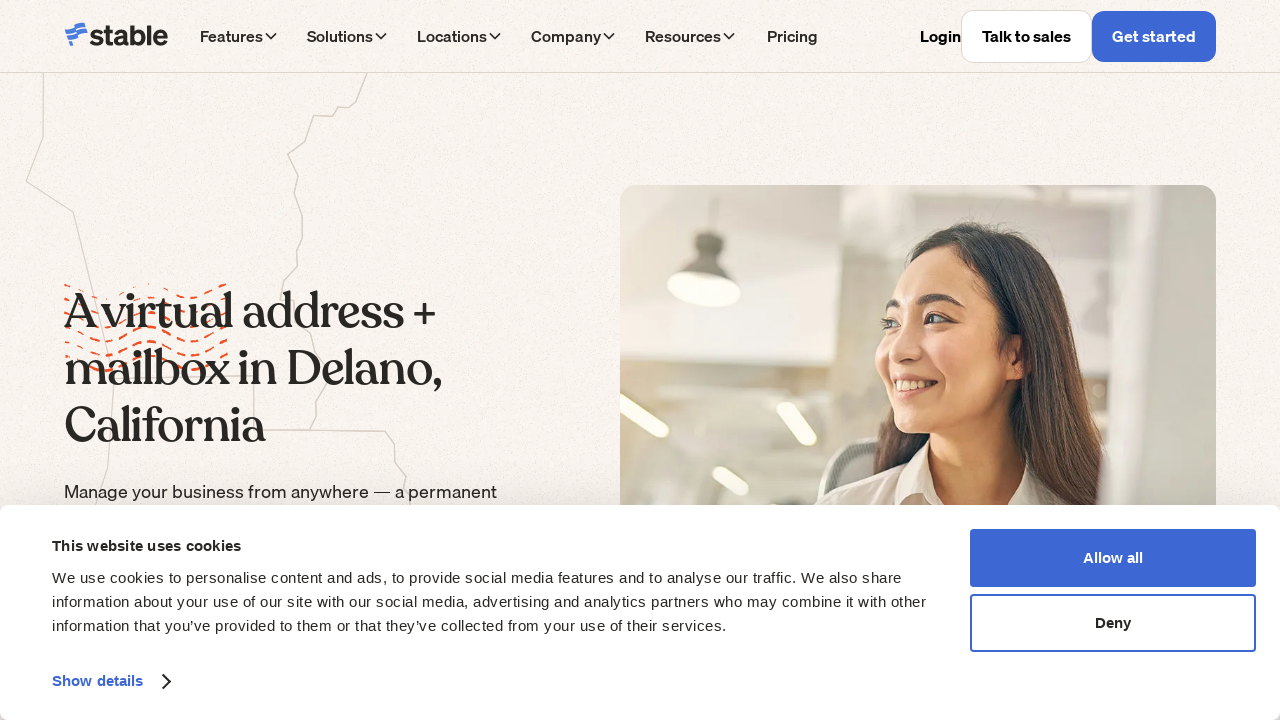

--- FILE ---
content_type: text/html
request_url: https://www.usestable.com/jurisdiction/delano-california
body_size: 40108
content:
<!DOCTYPE html><!-- Last Published: Thu Jan 08 2026 21:57:15 GMT+0000 (Coordinated Universal Time) --><html data-wf-domain="www.usestable.com" data-wf-page="683724b855d7326ae4ae6d65" data-wf-site="683724b855d7326ae4ae6d81" lang="en" data-wf-collection="683724b855d7326ae4ae6e94" data-wf-item-slug="delano-california"><head><meta charset="utf-8"/><title>Virtual mailbox in Delano, California</title><meta content="Get a virtual mailing address in Delano, California — scan mail, forward packages, deposit checks, and more." name="description"/><meta content="Virtual mailbox in Delano, California" property="og:title"/><meta content="Get a virtual mailing address in Delano, California — scan mail, forward packages, deposit checks, and more." property="og:description"/><meta content="Virtual mailbox in Delano, California" property="twitter:title"/><meta content="Get a virtual mailing address in Delano, California — scan mail, forward packages, deposit checks, and more." property="twitter:description"/><meta property="og:type" content="website"/><meta content="summary_large_image" name="twitter:card"/><meta content="width=device-width, initial-scale=1" name="viewport"/><meta content="ZjPaWkZJ3OUEiqAcDGaruftwXUZemD-Rch4iObUJOjg" name="google-site-verification"/><link href="https://cdn.prod.website-files.com/683724b855d7326ae4ae6d81/css/stable-v3.webflow.shared.2ab7fe517.min.css" rel="stylesheet" type="text/css" integrity="sha384-Krf+UXvSnxcbfWR/nsbW3yFNe1Q9wX6/RlHrobnqj+LNWC5tVmBB3WQkKJE/5Y73" crossorigin="anonymous"/><link href="https://cdn.prod.website-files.com/683724b855d7326ae4ae6d81/css/stable-v3.webflow.683724b855d7326ae4ae6d65-286e9959c.min.css" rel="stylesheet" type="text/css" integrity="sha384-UisY7EUqpsancs2/B290dq+qoFUWGmOV0ehN3RqNjbh8enKQt2iur8+qodXTmoJK" crossorigin="anonymous"/><script type="text/javascript">!function(o,c){var n=c.documentElement,t=" w-mod-";n.className+=t+"js",("ontouchstart"in o||o.DocumentTouch&&c instanceof DocumentTouch)&&(n.className+=t+"touch")}(window,document);</script><link href="https://cdn.prod.website-files.com/683724b855d7326ae4ae6d81/6849bd8f65522cd49e95940b_stable-favicon.png" rel="shortcut icon" type="image/x-icon"/><link href="https://cdn.prod.website-files.com/683724b855d7326ae4ae6d81/6849bd922cd8f2324fdaa9e3_stable-webclip.png" rel="apple-touch-icon"/><link href="https://www.usestable.com/jurisdiction/delano-california" rel="canonical"/><script async="" src="https://www.googletagmanager.com/gtag/js?id=G-KMCXT4VY0C"></script><script type="text/javascript">window.dataLayer = window.dataLayer || [];function gtag(){dataLayer.push(arguments);}gtag('set', 'developer_id.dZGVlNj', true);gtag('js', new Date());gtag('config', 'G-KMCXT4VY0C');</script><script id="Cookiebot" src="https://consent.cookiebot.com/uc.js" data-cbid="d51d1cc2-24fd-4168-a863-b5a9c33bd54a"  type="text/javascript"></script>

<meta name="facebook-domain-verification" content="52y04ef5ymhj02rvqqfolnco2c0whj" />

<script type="application/ld+json">
    {
      "@context" : "https://schema.org",
      "@type" : "WebSite",
      "name" : "Stable",
      "url" : "https://www.usestable.com/"
    }
</script>

<style type="text/css">
  a#CybotCookiebotDialogPoweredbyCybot,
  div#CybotCookiebotDialogPoweredByText,
  div#CybotCookiebotDialogHeader {
    display: none;
  }

  #CybotCookiebotDialog {
	position: fixed !important;
    left: 0 !important;
    right: 0 !important;
    bottom: 0 !important;
    top: auto !important;
    margin: 0 !important;
    transform: none !important;
    width: 100% !important;
  }
  
  #CookiebotWidget .CookiebotWidget-body .CookiebotWidget-main-logo {
    display: none; 
  }
</style>


<!-- Specifying `overflow: visible` on img, video and canvas tags may cause them to produce visual content outside of the element bounds. -->
<style>
  .hanging-punctuation {
  hanging-punctuation: first last;
}

svg:not(:root) {
    overflow: auto !important;
</style>
</style>

<!-- Preconnect for faster DNS + TLS handshake -->
<link rel="preconnect" href="https://dashboard.usestable.com" crossorigin>
<link rel="preconnect" href="https://www.googletagmanager.com" crossorigin>
<link rel="preconnect" href="https://js.hs-scripts.com" crossorigin>
<link rel="preconnect" href="https://widget.intercom.io" crossorigin>
<link rel="preconnect" href="https://api-iam.intercom.io" crossorigin>

<link rel="modulepreload" href="https://dashboard.usestable.com/js/visitor-source/ads.mjs">
<link rel="modulepreload" href="https://dashboard.usestable.com/js/visitor-source/campaign.mjs">
<link rel="modulepreload" href="https://dashboard.usestable.com/js/visitor-source/medium.mjs">
<link rel="modulepreload" href="https://dashboard.usestable.com/js/visitor-source/consts.mjs">
<link rel="modulepreload" href="https://dashboard.usestable.com/js/visitor-source/source.mjs">
<link rel="modulepreload" href="https://dashboard.usestable.com/js/visitor-source/urls.mjs">
<link rel="modulepreload" href="https://dashboard.usestable.com/js/visitor-source/js.cookie.min.mjs">

<!-- If form-124.js is an ES module -->
<link rel="modulepreload" href="https://hubspotonwebflow.com/assets/js/form-124.js">

<!-- jQuery -->
<link rel="preload" href="https://code.jquery.com/jquery-3.6.0.min.js" as="script">
<script src="https://cdn.prod.website-files.com/683724b855d7326ae4ae6d81%2F64ede53a7f310eeba7cfb02b%2F691741f0a94d06182afec294%2Fpreloading_script-0.0.5.js" type="text/javascript" data-ncf_api_key="5b58c126-6a8e-4292-af1b-85a4fc1eef6c" data-google_api_key="AIzaSyBd8y7xKQUdddZ4WF4t63FGLIArPH2LY4k" data-mapbox_api_key="_"></script><script src="https://cdn.prod.website-files.com/683724b855d7326ae4ae6d81%2F66ba5a08efe71070f98dd10a%2F68d1d11ea1bb46ae7d8bffb4%2Fk48j8cwt-1.1.1.js" type="text/javascript"></script><script type="text/javascript">window.__WEBFLOW_CURRENCY_SETTINGS = {"currencyCode":"USD","symbol":"$","decimal":".","fractionDigits":2,"group":",","template":"{{wf {\"path\":\"symbol\",\"type\":\"PlainText\"} }} {{wf {\"path\":\"amount\",\"type\":\"CommercePrice\"} }} {{wf {\"path\":\"currencyCode\",\"type\":\"PlainText\"} }}","hideDecimalForWholeNumbers":false};</script></head><body><div class="page-wrapper"><div class="global-styles"><div class="style-overrides w-embed"><style>

/* Ensure all elements inherit the color from its parent */
a,
.w-input,
.w-select,
.w-tab-link,
.w-nav-link,
.w-nav-brand,
.w-dropdown-btn,
.w-dropdown-toggle,
.w-slider-arrow-left,
.w-slider-arrow-right,
.w-dropdown-link {
   color: inherit; 
  text-decoration: inherit;
  font-size: inherit;
}

p a {
    color: var(--_stable---blue--blue-500) !important;
}

/* Focus state style for keyboard navigation for the focusable elements */
*[tabindex]:focus-visible,
  input[type="file"]:focus-visible {
   outline: 0.125rem solid #4d65ff;
   outline-offset: 0.125rem;
}

/* Get rid of top margin on first element in any rich text element */
.w-richtext > :not(div):first-child, .w-richtext > div:first-child > :first-child {
  margin-top: 0 !important;
}

/* Get rid of bottom margin on last element in any rich text element */
.w-richtext>:last-child, .w-richtext ol li:last-child, .w-richtext ul li:last-child {
	margin-bottom: 0 !important;
}

/* Prevent all click and hover interaction with an element */
.pointer-events-off {
	pointer-events: none;
}

/* Enables all click and hover interaction with an element */
.pointer-events-on {
  pointer-events: auto;
}

/* Create a class of .div-square which maintains a 1:1 dimension of a div */
.div-square::after {
	content: "";
	display: block;
	padding-bottom: 100%;
}

/* Make sure containers never lose their center alignment */
.container-medium,.container-small, .container-large {
	margin-right: auto !important;
  margin-left: auto !important;
}


/* Apply "..." after 3 lines of text */
.text-style-3lines {
	display: -webkit-box;
	overflow: hidden;
	-webkit-line-clamp: 3;
	-webkit-box-orient: vertical;
}

/* Apply "..." after 2 lines of text */
.text-style-2lines {
	display: -webkit-box;
	overflow: hidden;
	-webkit-line-clamp: 2;
	-webkit-box-orient: vertical;
}

/* Adds inline flex display */
.display-inlineflex {
  display: inline-flex;
}

/* These classes are never overwritten */
.hide {
  display: none !important;
}

/* Remove default Webflow chevron from form select */
select{
  -webkit-appearance:none;
}


@media screen and (max-width: 991px) {
    .hide, .hide-tablet {
        display: none !important;
    }
}
  @media screen and (max-width: 767px) {
    .hide-mobile-landscape{
      display: none !important;
    }
}
  @media screen and (max-width: 479px) {
    .hide-mobile{
      display: none !important;
    }
}
 
.margin-0 {
  margin: 0rem !important;
}
  
.padding-0 {
  padding: 0rem !important;
}

.spacing-clean {
padding: 0rem !important;
margin: 0rem !important;
}

.margin-top {
  margin-right: 0rem !important;
  margin-bottom: 0rem !important;
  margin-left: 0rem !important;
}

.padding-top {
  padding-right: 0rem !important;
  padding-bottom: 0rem !important;
  padding-left: 0rem !important;
}
  
.margin-right {
  margin-top: 0rem !important;
  margin-bottom: 0rem !important;
  margin-left: 0rem !important;
}

.padding-right {
  padding-top: 0rem !important;
  padding-bottom: 0rem !important;
  padding-left: 0rem !important;
}

.margin-bottom {
  margin-top: 0rem !important;
  margin-right: 0rem !important;
  margin-left: 0rem !important;
}

.padding-bottom {
  padding-top: 0rem !important;
  padding-right: 0rem !important;
  padding-left: 0rem !important;
}

.margin-left {
  margin-top: 0rem !important;
  margin-right: 0rem !important;
  margin-bottom: 0rem !important;
}
  
.padding-left {
  padding-top: 0rem !important;
  padding-right: 0rem !important;
  padding-bottom: 0rem !important;
}
  
.margin-horizontal {
  margin-top: 0rem !important;
  margin-bottom: 0rem !important;
}

.padding-horizontal {
  padding-top: 0rem !important;
  padding-bottom: 0rem !important;
}

.margin-vertical {
  margin-right: 0rem !important;
  margin-left: 0rem !important;
}
  
.padding-vertical {
  padding-right: 0rem !important;
  padding-left: 0rem !important;
}

/* Apply "..." at 100% width */
.truncate-width { 
		width: 100%; 
    white-space: nowrap; 
    overflow: hidden; 
    text-overflow: ellipsis; 
}
/* Removes native scrollbar */
.no-scrollbar {
    -ms-overflow-style: none;
    overflow: -moz-scrollbars-none; 
}

.no-scrollbar::-webkit-scrollbar {
    display: none;
}
</style></div><div class="color-schemes w-embed"><style>
/* Color Schemes Controls*/
<meta name="relume-color-schemes" content="false"/>

  .color-scheme-1 {
/*All sections should point to Color Scheme 1*/

  }

  .color-scheme-2 {
    --color-scheme-1--text: var(--color-scheme-2--text);
    --color-scheme-1--background: var(--color-scheme-2--background);
    --color-scheme-1--foreground: var(--color-scheme-2--foreground);
    --color-scheme-1--border: var(--color-scheme-2--border);
    --color-scheme-1--accent: var(--color-scheme-2--accent);
  }

  .color-scheme-3 {
    --color-scheme-1--text: var(--color-scheme-3--text);
    --color-scheme-1--background: var(--color-scheme-3--background);
    --color-scheme-1--foreground: var(--color-scheme-3--foreground);
    --color-scheme-1--border: var(--color-scheme-3--border);
    --color-scheme-1--accent: var(--color-scheme-3--accent);
  }

  .color-scheme-4 {
    --color-scheme-1--text: var(--color-scheme-4--text);
    --color-scheme-1--background: var(--color-scheme-4--background);
    --color-scheme-1--foreground: var(--color-scheme-4--foreground);
    --color-scheme-1--border: var(--color-scheme-4--border);
    --color-scheme-1--accent: var(--color-scheme-4--accent);
  }

  .color-scheme-5 {
    --color-scheme-1--text: var(--color-scheme-5--text);
    --color-scheme-1--background: var(--color-scheme-5--background);
    --color-scheme-1--foreground: var(--color-scheme-5--foreground);
    --color-scheme-1--border: var(--color-scheme-5--border);
    --color-scheme-1--accent: var(--color-scheme-5--accent);
  }

  .color-scheme-6 {
    --color-scheme-1--text: var(--color-scheme-6--text);
    --color-scheme-1--background: var(--color-scheme-6--background);
    --color-scheme-1--foreground: var(--color-scheme-6--foreground);
    --color-scheme-1--border: var(--color-scheme-6--border);
    --color-scheme-1--accent: var(--color-scheme-6--accent);
  }

  .color-scheme-7 {
    --color-scheme-1--text: var(--color-scheme-7--text);
    --color-scheme-1--background: var(--color-scheme-7--background);
    --color-scheme-1--foreground: var(--color-scheme-7--foreground);
    --color-scheme-1--border: var(--color-scheme-7--border);
    --color-scheme-1--accent: var(--color-scheme-7--accent);
  }

  .color-scheme-8 {
    --color-scheme-1--text: var(--color-scheme-8--text);
    --color-scheme-1--background: var(--color-scheme-8--background);
    --color-scheme-1--foreground: var(--color-scheme-8--foreground);
    --color-scheme-1--border: var(--color-scheme-8--border);
    --color-scheme-1--accent: var(--color-scheme-8--accent);
  }

  .color-scheme-9 {
    --color-scheme-1--text: var(--color-scheme-9--text);
    --color-scheme-1--background: var(--color-scheme-9--background);
    --color-scheme-1--foreground: var(--color-scheme-9--foreground);
    --color-scheme-1--border: var(--color-scheme-9--border);
    --color-scheme-1--accent: var(--color-scheme-9--accent);
  }

  .color-scheme-10 {
    --color-scheme-1--text: var(--color-scheme-10--text);
    --color-scheme-1--background: var(--color-scheme-10--background);
    --color-scheme-1--foreground: var(--color-scheme-10--foreground);
    --color-scheme-1--border: var(--color-scheme-10--border);
    --color-scheme-1--accent: var(--color-scheme-10--accent);
  }
  
/* Inherit slider dot colors */
.w-slider-dot {
  background-color: var(--color-scheme-1--text);
  opacity: 0.20;
}

.w-slider-dot.w-active {
  background-color: var(--color-scheme-1--text);
  opacity: 1;
}

/* Override .w-slider-nav-invert styles */
.w-slider-nav-invert .w-slider-dot {
  background-color: var(--color-scheme-1--text) !important;
  opacity: 0.20 !important;
}

.w-slider-nav-invert .w-slider-dot.w-active {
  background-color: var(--color-scheme-1--text) !important;
  opacity: 1 !important;
}

</style></div></div><div data-animation="default" class="navbar7_component w-nav" data-easing2="ease" fs-scrolldisable-element="smart-nav" data-easing="ease" data-collapse="medium" data-w-id="6a52c313-5c7c-f3ea-1735-a70a5a85914d" role="banner" data-duration="400" id="sticky-header"><div class="navbar7_container"><div class="nav-flex-left"><a href="/" class="navbar7_logo-link w-nav-brand"><img fetchpriority="high" loading="eager" alt="" src="https://cdn.prod.website-files.com/683724b855d7326ae4ae6d81/6841f77e21556ff4d05c501d_stable-logo-main-nav.svg" class="navbar7_logo padding-bottom padding-tiny"/></a><nav role="navigation" class="navbar7_menu w-nav-menu"><div class="navbar7_menu-left"><div data-delay="300" data-hover="true" data-w-id="6a52c313-5c7c-f3ea-1735-a70a5a859153" class="navbar7_menu-dropdown w-dropdown"><div class="navbar7_dropdown-toggle w-dropdown-toggle"><div>Features</div><div class="dropdown-chevron w-embed"><svg width=" 100%" height=" 100%" viewBox="0 0 16 16" fill="none" xmlns="http://www.w3.org/2000/svg">
<path fill-rule="evenodd" clip-rule="evenodd" d="M2.55806 6.29544C2.46043 6.19781 2.46043 6.03952 2.55806 5.94189L3.44195 5.058C3.53958 4.96037 3.69787 4.96037 3.7955 5.058L8.00001 9.26251L12.2045 5.058C12.3021 4.96037 12.4604 4.96037 12.5581 5.058L13.4419 5.94189C13.5396 6.03952 13.5396 6.19781 13.4419 6.29544L8.17678 11.5606C8.07915 11.6582 7.92086 11.6582 7.82323 11.5606L2.55806 6.29544Z" fill="currentColor"/>
</svg></div></div><nav class="navbar7_dropdown-list w-dropdown-list"><div class="navbar7_container"><div class="navbar7_dropdown-content"><div class="navbar7_dropdown-content-left"><div class="navbar7_dropdown-column"><div class="navbar7_dropdown-link-list"><a href="/products/virtual-address" class="navbar7_dropdown-link w-inline-block"><div class="navbar7_icon-wrapper"><div class="icon-embed-xsmall icon-color-nav w-embed"><svg width="32" height="32" viewBox="0 0 32 32" fill="none" xmlns="http://www.w3.org/2000/svg">
<path d="M16 8C15.0111 8 14.0444 8.29325 13.2221 8.84265C12.3999 9.39206 11.759 10.173 11.3806 11.0866C11.0022 12.0002 10.9031 13.0055 11.0961 13.9755C11.289 14.9454 11.7652 15.8363 12.4645 16.5355C13.1637 17.2348 14.0546 17.711 15.0245 17.9039C15.9945 18.0969 16.9998 17.9978 17.9134 17.6194C18.827 17.241 19.6079 16.6001 20.1573 15.7779C20.7068 14.9556 21 13.9889 21 13C21 11.6739 20.4732 10.4021 19.5355 9.46447C18.5979 8.52678 17.3261 8 16 8ZM16 16C15.4067 16 14.8266 15.8241 14.3333 15.4944C13.8399 15.1648 13.4554 14.6962 13.2284 14.1481C13.0013 13.5999 12.9419 12.9967 13.0576 12.4147C13.1734 11.8328 13.4591 11.2982 13.8787 10.8787C14.2982 10.4591 14.8328 10.1734 15.4147 10.0576C15.9967 9.94189 16.5999 10.0013 17.1481 10.2284C17.6962 10.4554 18.1648 10.8399 18.4944 11.3333C18.8241 11.8266 19 12.4067 19 13C19 13.7956 18.6839 14.5587 18.1213 15.1213C17.5587 15.6839 16.7956 16 16 16ZM16 2C13.0836 2.00331 10.2877 3.1633 8.22548 5.22548C6.1633 7.28766 5.00331 10.0836 5 13C5 16.925 6.81375 21.085 10.25 25.0312C11.794 26.8145 13.5318 28.4202 15.4312 29.8188C15.5994 29.9365 15.7997 29.9997 16.005 29.9997C16.2103 29.9997 16.4106 29.9365 16.5788 29.8188C18.4747 28.4196 20.2091 26.8139 21.75 25.0312C25.1812 21.085 27 16.925 27 13C26.9967 10.0836 25.8367 7.28766 23.7745 5.22548C21.7123 3.1633 18.9164 2.00331 16 2ZM16 27.75C13.9338 26.125 7 20.1562 7 13C7 10.6131 7.94821 8.32387 9.63604 6.63604C11.3239 4.94821 13.6131 4 16 4C18.3869 4 20.6761 4.94821 22.364 6.63604C24.0518 8.32387 25 10.6131 25 13C25 20.1537 18.0662 26.125 16 27.75Z" fill="currentColor"/>
</svg></div></div><div class="navbar7_item-text"><div class="text-weight-semibold">Virtual address</div><p class="text-size-small hide-mobile-landscape">Get a permanent address for your business</p></div></a><a href="/products/virtual-mailbox" class="navbar7_dropdown-link w-inline-block"><div class="navbar7_icon-wrapper"><div class="icon-embed-xsmall icon-color-nav w-embed"><svg width="32" height="32" viewBox="0 0 32 32" fill="none" xmlns="http://www.w3.org/2000/svg">
<path d="M28 6H4C3.73478 6 3.48043 6.10536 3.29289 6.29289C3.10536 6.48043 3 6.73478 3 7V24C3 24.5304 3.21071 25.0391 3.58579 25.4142C3.96086 25.7893 4.46957 26 5 26H27C27.5304 26 28.0391 25.7893 28.4142 25.4142C28.7893 25.0391 29 24.5304 29 24V7C29 6.73478 28.8946 6.48043 28.7071 6.29289C28.5196 6.10536 28.2652 6 28 6ZM25.4287 8L16 16.6437L6.57125 8H25.4287ZM27 24H5V9.27375L15.3237 18.7375C15.5082 18.9069 15.7496 19.0008 16 19.0008C16.2504 19.0008 16.4918 18.9069 16.6763 18.7375L27 9.27375V24Z" fill="currentColor"/>
</svg></div></div><div class="navbar7_item-text"><div class="text-weight-semibold">Virtual mailbox</div><p class="text-size-small hide-mobile-landscape">Manage your physical mail online</p></div></a><a href="/products/automations-integrations" class="navbar7_dropdown-link w-inline-block"><div class="navbar7_icon-wrapper"><div class="icon-embed-xsmall icon-color-nav w-embed"><svg width="32" height="32" viewBox="0 0 32 32" fill="none" xmlns="http://www.w3.org/2000/svg">
<path d="M20 14H26C26.5304 14 27.0391 13.7893 27.4142 13.4142C27.7893 13.0391 28 12.5304 28 12V6C28 5.46957 27.7893 4.96086 27.4142 4.58579C27.0391 4.21071 26.5304 4 26 4H20C19.4696 4 18.9609 4.21071 18.5858 4.58579C18.2107 4.96086 18 5.46957 18 6V8H16C15.2044 8 14.4413 8.31607 13.8787 8.87868C13.3161 9.44129 13 10.2044 13 11V15H9V14C9 13.4696 8.78929 12.9609 8.41421 12.5858C8.03914 12.2107 7.53043 12 7 12H3C2.46957 12 1.96086 12.2107 1.58579 12.5858C1.21071 12.9609 1 13.4696 1 14V18C1 18.5304 1.21071 19.0391 1.58579 19.4142C1.96086 19.7893 2.46957 20 3 20H7C7.53043 20 8.03914 19.7893 8.41421 19.4142C8.78929 19.0391 9 18.5304 9 18V17H13V21C13 21.7956 13.3161 22.5587 13.8787 23.1213C14.4413 23.6839 15.2044 24 16 24H18V26C18 26.5304 18.2107 27.0391 18.5858 27.4142C18.9609 27.7893 19.4696 28 20 28H26C26.5304 28 27.0391 27.7893 27.4142 27.4142C27.7893 27.0391 28 26.5304 28 26V20C28 19.4696 27.7893 18.9609 27.4142 18.5858C27.0391 18.2107 26.5304 18 26 18H20C19.4696 18 18.9609 18.2107 18.5858 18.5858C18.2107 18.9609 18 19.4696 18 20V22H16C15.7348 22 15.4804 21.8946 15.2929 21.7071C15.1054 21.5196 15 21.2652 15 21V11C15 10.7348 15.1054 10.4804 15.2929 10.2929C15.4804 10.1054 15.7348 10 16 10H18V12C18 12.5304 18.2107 13.0391 18.5858 13.4142C18.9609 13.7893 19.4696 14 20 14ZM7 18H3V14H7V18ZM20 20H26V26H20V20ZM20 6H26V12H20V6Z" fill="currentColor"/>
</svg></div></div><div class="navbar7_item-text"><div class="text-weight-semibold">Automations &amp; integrations</div><p class="text-size-small hide-mobile-landscape">Automate manual workflows</p></div></a></div></div><div class="navbar7_dropdown-column"><div class="navbar7_dropdown-link-list"><a href="/products/registered-agent" class="navbar7_dropdown-link w-inline-block"><div class="navbar7_icon-wrapper"><div class="icon-embed-xsmall icon-color-nav w-embed"><svg width="32" height="32" viewBox="0 0 32 32" fill="none" xmlns="http://www.w3.org/2000/svg">
<path d="M27 7H22V6C22 5.20435 21.6839 4.44129 21.1213 3.87868C20.5587 3.31607 19.7956 3 19 3H13C12.2044 3 11.4413 3.31607 10.8787 3.87868C10.3161 4.44129 10 5.20435 10 6V7H5C4.46957 7 3.96086 7.21071 3.58579 7.58579C3.21071 7.96086 3 8.46957 3 9V25C3 25.5304 3.21071 26.0391 3.58579 26.4142C3.96086 26.7893 4.46957 27 5 27H27C27.5304 27 28.0391 26.7893 28.4142 26.4142C28.7893 26.0391 29 25.5304 29 25V9C29 8.46957 28.7893 7.96086 28.4142 7.58579C28.0391 7.21071 27.5304 7 27 7ZM12 6C12 5.73478 12.1054 5.48043 12.2929 5.29289C12.4804 5.10536 12.7348 5 13 5H19C19.2652 5 19.5196 5.10536 19.7071 5.29289C19.8946 5.48043 20 5.73478 20 6V7H12V6ZM27 9V14.2013C23.6247 16.0385 19.8429 17.0007 16 17C12.1573 17.0007 8.37553 16.0389 5 14.2025V9H27ZM27 25H5V16.455C8.42491 18.1302 12.1873 19.0007 16 19C19.8127 19.0001 23.5751 18.1292 27 16.4538V25ZM13 14C13 13.7348 13.1054 13.4804 13.2929 13.2929C13.4804 13.1054 13.7348 13 14 13H18C18.2652 13 18.5196 13.1054 18.7071 13.2929C18.8946 13.4804 19 13.7348 19 14C19 14.2652 18.8946 14.5196 18.7071 14.7071C18.5196 14.8946 18.2652 15 18 15H14C13.7348 15 13.4804 14.8946 13.2929 14.7071C13.1054 14.5196 13 14.2652 13 14Z" fill="currentColor"/>
</svg></div></div><div class="navbar7_item-text"><div class="text-weight-semibold">Registered agent</div><p class="text-size-small hide-mobile-landscape">Add a registered agent in any US state</p></div></a><a href="/products/electronic-check-deposits" class="navbar7_dropdown-link w-inline-block"><div class="navbar7_icon-wrapper"><div class="icon-embed-xsmall icon-color-nav w-embed"><svg width="32" height="32" viewBox="0 0 32 32" fill="none" xmlns="http://www.w3.org/2000/svg">
<path d="M3 13H6V21H4C3.73478 21 3.48043 21.1053 3.29289 21.2929C3.10536 21.4804 3 21.7348 3 22C3 22.2652 3.10536 22.5196 3.29289 22.7071C3.48043 22.8946 3.73478 23 4 23H28C28.2652 23 28.5196 22.8946 28.7071 22.7071C28.8946 22.5196 29 22.2652 29 22C29 21.7348 28.8946 21.4804 28.7071 21.2929C28.5196 21.1053 28.2652 21 28 21H26V13H29C29.2176 12.9998 29.4292 12.9286 29.6026 12.7973C29.7761 12.6659 29.902 12.4816 29.9612 12.2722C30.0205 12.0629 30.0098 11.8399 29.9308 11.6371C29.8519 11.4344 29.709 11.2629 29.5238 11.1487L16.5238 3.14874C16.3662 3.05189 16.1849 3.00061 16 3.00061C15.8151 3.00061 15.6338 3.05189 15.4762 3.14874L2.47625 11.1487C2.29103 11.2629 2.14811 11.4344 2.06916 11.6371C1.99021 11.8399 1.97955 12.0629 2.03878 12.2722C2.09801 12.4816 2.22391 12.6659 2.39738 12.7973C2.57085 12.9286 2.78242 12.9998 3 13ZM8 13H12V21H8V13ZM18 13V21H14V13H18ZM24 21H20V13H24V21ZM16 5.17374L25.4675 11H6.5325L16 5.17374ZM31 26C31 26.2652 30.8946 26.5196 30.7071 26.7071C30.5196 26.8946 30.2652 27 30 27H2C1.73478 27 1.48043 26.8946 1.29289 26.7071C1.10536 26.5196 1 26.2652 1 26C1 25.7348 1.10536 25.4804 1.29289 25.2929C1.48043 25.1053 1.73478 25 2 25H30C30.2652 25 30.5196 25.1053 30.7071 25.2929C30.8946 25.4804 31 25.7348 31 26Z" fill="currentColor"/>
</svg></div></div><div class="navbar7_item-text"><div class="text-weight-semibold">Electronic check deposit</div><p class="text-size-small hide-mobile-landscape">Automate physical check deposits</p></div></a></div></div></div></div></div></nav></div><div data-delay="300" data-hover="true" data-w-id="6a52c313-5c7c-f3ea-1735-a70a5a8591ba" class="navbar7_menu-dropdown w-dropdown"><div class="navbar7_dropdown-toggle w-dropdown-toggle"><div>Solutions</div><div class="dropdown-chevron w-embed"><svg width=" 100%" height=" 100%" viewBox="0 0 16 16" fill="none" xmlns="http://www.w3.org/2000/svg">
<path fill-rule="evenodd" clip-rule="evenodd" d="M2.55806 6.29544C2.46043 6.19781 2.46043 6.03952 2.55806 5.94189L3.44195 5.058C3.53958 4.96037 3.69787 4.96037 3.7955 5.058L8.00001 9.26251L12.2045 5.058C12.3021 4.96037 12.4604 4.96037 12.5581 5.058L13.4419 5.94189C13.5396 6.03952 13.5396 6.19781 13.4419 6.29544L8.17678 11.5606C8.07915 11.6582 7.92086 11.6582 7.82323 11.5606L2.55806 6.29544Z" fill="currentColor"/>
</svg></div></div><nav class="navbar7_dropdown-list w-dropdown-list"><div class="navbar7_container"><div class="navbar7_dropdown-content solutions-nav"><div class="navbar7_dropdown-content-left solutions-nav"><div class="navbar7_dropdown-column solutions-nav"><div class="margin-bottom margin-xsmall"><h5 class="nav-subheaders">Business size</h5></div><div class="navbar7_dropdown-link-list"><a href="/use-cases/virtual-mailbox-for-startups" class="navbar7_dropdown-link w-inline-block"><div class="navbar7_icon-wrapper"><div class="icon-embed-xsmall icon-color-nav w-embed"><svg width="24" height="24" viewBox="0 0 24 24" fill="none" xmlns="http://www.w3.org/2000/svg">
<path d="M19.5 3.75H4.5C3.90326 3.75 3.33097 3.98705 2.90901 4.40901C2.48705 4.83097 2.25 5.40326 2.25 6V16.5C2.25 17.0967 2.48705 17.669 2.90901 18.091C3.33097 18.5129 3.90326 18.75 4.5 18.75H19.5C20.0967 18.75 20.669 18.5129 21.091 18.091C21.5129 17.669 21.75 17.0967 21.75 16.5V6C21.75 5.40326 21.5129 4.83097 21.091 4.40901C20.669 3.98705 20.0967 3.75 19.5 3.75ZM20.25 16.5C20.25 16.6989 20.171 16.8897 20.0303 17.0303C19.8897 17.171 19.6989 17.25 19.5 17.25H4.5C4.30109 17.25 4.11032 17.171 3.96967 17.0303C3.82902 16.8897 3.75 16.6989 3.75 16.5V6C3.75 5.80109 3.82902 5.61032 3.96967 5.46967C4.11032 5.32902 4.30109 5.25 4.5 5.25H19.5C19.6989 5.25 19.8897 5.32902 20.0303 5.46967C20.171 5.61032 20.25 5.80109 20.25 6V16.5ZM15.75 21C15.75 21.1989 15.671 21.3897 15.5303 21.5303C15.3897 21.671 15.1989 21.75 15 21.75H9C8.80109 21.75 8.61032 21.671 8.46967 21.5303C8.32902 21.3897 8.25 21.1989 8.25 21C8.25 20.8011 8.32902 20.6103 8.46967 20.4697C8.61032 20.329 8.80109 20.25 9 20.25H15C15.1989 20.25 15.3897 20.329 15.5303 20.4697C15.671 20.6103 15.75 20.8011 15.75 21Z" fill="currentColor"/>
</svg></div></div><div class="navbar7_item-text"><div class="text-weight-semibold">Startups</div></div></a><a href="/use-cases/small-business-virtual-address-mailbox" class="navbar7_dropdown-link w-inline-block"><div class="navbar7_icon-wrapper"><div class="icon-embed-xsmall icon-color-nav w-embed"><svg width="24" height="24" viewBox="0 0 24 24" fill="none" xmlns="http://www.w3.org/2000/svg">
<path d="M21.75 9C21.7504 8.93027 21.7409 8.86083 21.7219 8.79375L20.3766 4.0875C20.2861 3.77523 20.0971 3.50059 19.8378 3.30459C19.5784 3.10858 19.2626 3.00174 18.9375 3H5.0625C4.73741 3.00174 4.4216 3.10858 4.16223 3.30459C3.90287 3.50059 3.71386 3.77523 3.62344 4.0875L2.27906 8.79375C2.2597 8.86079 2.24991 8.93022 2.25 9V10.5C2.25 11.0822 2.38554 11.6563 2.6459 12.1771C2.90625 12.6978 3.28427 13.1507 3.75 13.5V20.25C3.75 20.4489 3.82902 20.6397 3.96967 20.7803C4.11032 20.921 4.30109 21 4.5 21H19.5C19.6989 21 19.8897 20.921 20.0303 20.7803C20.171 20.6397 20.25 20.4489 20.25 20.25V13.5C20.7157 13.1507 21.0937 12.6978 21.3541 12.1771C21.6145 11.6563 21.75 11.0822 21.75 10.5V9ZM5.0625 4.5H18.9375L20.0081 8.25H3.99469L5.0625 4.5ZM9.75 9.75H14.25V10.5C14.25 11.0967 14.0129 11.669 13.591 12.091C13.169 12.5129 12.5967 12.75 12 12.75C11.4033 12.75 10.831 12.5129 10.409 12.091C9.98705 11.669 9.75 11.0967 9.75 10.5V9.75ZM8.25 9.75V10.5C8.24987 10.8869 8.14996 11.2673 7.95993 11.6043C7.7699 11.9413 7.49617 12.2236 7.16518 12.424C6.83419 12.6244 6.45713 12.736 6.07041 12.7481C5.68369 12.7602 5.30038 12.6724 4.9575 12.4931C4.90533 12.4525 4.84794 12.4191 4.78688 12.3937C4.46913 12.1903 4.20764 11.9103 4.02646 11.5794C3.84527 11.2484 3.7502 10.8773 3.75 10.5V9.75H8.25ZM18.75 19.5H5.25V14.175C5.4969 14.2248 5.74813 14.2499 6 14.25C6.58217 14.25 7.15634 14.1145 7.67705 13.8541C8.19776 13.5937 8.6507 13.2157 9 12.75C9.3493 13.2157 9.80224 13.5937 10.323 13.8541C10.8437 14.1145 11.4178 14.25 12 14.25C12.5822 14.25 13.1563 14.1145 13.6771 13.8541C14.1978 13.5937 14.6507 13.2157 15 12.75C15.3493 13.2157 15.8022 13.5937 16.3229 13.8541C16.8437 14.1145 17.4178 14.25 18 14.25C18.2519 14.2499 18.5031 14.2248 18.75 14.175V19.5ZM19.2122 12.3937C19.1519 12.4191 19.0952 12.4522 19.0434 12.4922C18.7006 12.6716 18.3173 12.7596 17.9305 12.7477C17.5437 12.7357 17.1666 12.6242 16.8355 12.424C16.5044 12.2237 16.2305 11.9414 16.0404 11.6044C15.8502 11.2673 15.7502 10.887 15.75 10.5V9.75H20.25V10.5C20.2497 10.8774 20.1545 11.2486 19.9731 11.5795C19.7918 11.9104 19.5301 12.1904 19.2122 12.3937Z" fill="currentColor"/>
</svg></div></div><div class="navbar7_item-text"><div class="text-weight-semibold">Small business</div></div></a><a href="/use-cases/enterprise-virtual-mailbox-solutions" class="navbar7_dropdown-link w-inline-block"><div class="navbar7_icon-wrapper"><div class="icon-embed-xsmall icon-color-nav w-embed"><svg width="24" height="24" viewBox="0 0 24 24" fill="none" xmlns="http://www.w3.org/2000/svg">
<path d="M19.5 3H4.5C4.10218 3 3.72064 3.15804 3.43934 3.43934C3.15804 3.72064 3 4.10218 3 4.5V19.5C3 19.8978 3.15804 20.2794 3.43934 20.5607C3.72064 20.842 4.10218 21 4.5 21H19.5C19.8978 21 20.2794 20.842 20.5607 20.5607C20.842 20.2794 21 19.8978 21 19.5V4.5C21 4.10218 20.842 3.72064 20.5607 3.43934C20.2794 3.15804 19.8978 3 19.5 3ZM16.5 10.5V19.5H12.75V10.5H16.5ZM11.25 19.5H7.5V10.5H11.25V19.5ZM19.5 19.5H18V9.75C18 9.55109 17.921 9.36032 17.7803 9.21967C17.6397 9.07902 17.4489 9 17.25 9H6.75C6.55109 9 6.36032 9.07902 6.21967 9.21967C6.07902 9.36032 6 9.55109 6 9.75V19.5H4.5V4.5H19.5V19.5ZM14.25 6.75C14.25 6.94891 14.171 7.13968 14.0303 7.28033C13.8897 7.42098 13.6989 7.5 13.5 7.5H10.5C10.3011 7.5 10.1103 7.42098 9.96967 7.28033C9.82902 7.13968 9.75 6.94891 9.75 6.75C9.75 6.55109 9.82902 6.36032 9.96967 6.21967C10.1103 6.07902 10.3011 6 10.5 6H13.5C13.6989 6 13.8897 6.07902 14.0303 6.21967C14.171 6.36032 14.25 6.55109 14.25 6.75Z" fill="currentColor"/>
</svg></div></div><div class="navbar7_item-text"><div class="text-weight-semibold">Enterprise</div></div></a></div></div><div class="navbar7_dropdown-column solutions-nav"><div class="margin-bottom margin-xsmall"><h5 class="nav-subheaders">Industry</h5></div><div class="navbar7_dropdown-link-list"><a href="/use-cases/property-management" class="navbar7_dropdown-link w-inline-block"><div class="navbar7_icon-wrapper"><div class="icon-embed-xsmall icon-color-nav w-embed"><svg width="32" height="32" viewBox="0 0 32 32" fill="none" xmlns="http://www.w3.org/2000/svg">
<path d="M31 26H29V12C29.2652 12 29.5196 11.8946 29.7071 11.7071C29.8946 11.5196 30 11.2652 30 11C30 10.7348 29.8946 10.4804 29.7071 10.2929C29.5196 10.1054 29.2652 10 29 10H23V6C23.2652 6 23.5196 5.89464 23.7071 5.70711C23.8946 5.51957 24 5.26522 24 5C24 4.73478 23.8946 4.48043 23.7071 4.29289C23.5196 4.10536 23.2652 4 23 4H5C4.73478 4 4.48043 4.10536 4.29289 4.29289C4.10536 4.48043 4 4.73478 4 5C4 5.26522 4.10536 5.51957 4.29289 5.70711C4.48043 5.89464 4.73478 6 5 6V26H3C2.73478 26 2.48043 26.1054 2.29289 26.2929C2.10536 26.4804 2 26.7348 2 27C2 27.2652 2.10536 27.5196 2.29289 27.7071C2.48043 27.8946 2.73478 28 3 28H31C31.2652 28 31.5196 27.8946 31.7071 27.7071C31.8946 27.5196 32 27.2652 32 27C32 26.7348 31.8946 26.4804 31.7071 26.2929C31.5196 26.1054 31.2652 26 31 26ZM27 12V26H23V12H27ZM7 6H21V26H18V20C18 19.7348 17.8946 19.4804 17.7071 19.2929C17.5196 19.1054 17.2652 19 17 19H11C10.7348 19 10.4804 19.1054 10.2929 19.2929C10.1054 19.4804 10 19.7348 10 20V26H7V6ZM16 26H12V21H16V26ZM9 10C9 9.73478 9.10536 9.48043 9.29289 9.29289C9.48043 9.10536 9.73478 9 10 9H12C12.2652 9 12.5196 9.10536 12.7071 9.29289C12.8946 9.48043 13 9.73478 13 10C13 10.2652 12.8946 10.5196 12.7071 10.7071C12.5196 10.8946 12.2652 11 12 11H10C9.73478 11 9.48043 10.8946 9.29289 10.7071C9.10536 10.5196 9 10.2652 9 10ZM15 10C15 9.73478 15.1054 9.48043 15.2929 9.29289C15.4804 9.10536 15.7348 9 16 9H18C18.2652 9 18.5196 9.10536 18.7071 9.29289C18.8946 9.48043 19 9.73478 19 10C19 10.2652 18.8946 10.5196 18.7071 10.7071C18.5196 10.8946 18.2652 11 18 11H16C15.7348 11 15.4804 10.8946 15.2929 10.7071C15.1054 10.5196 15 10.2652 15 10ZM9 15C9 14.7348 9.10536 14.4804 9.29289 14.2929C9.48043 14.1054 9.73478 14 10 14H12C12.2652 14 12.5196 14.1054 12.7071 14.2929C12.8946 14.4804 13 14.7348 13 15C13 15.2652 12.8946 15.5196 12.7071 15.7071C12.5196 15.8946 12.2652 16 12 16H10C9.73478 16 9.48043 15.8946 9.29289 15.7071C9.10536 15.5196 9 15.2652 9 15ZM15 15C15 14.7348 15.1054 14.4804 15.2929 14.2929C15.4804 14.1054 15.7348 14 16 14H18C18.2652 14 18.5196 14.1054 18.7071 14.2929C18.8946 14.4804 19 14.7348 19 15C19 15.2652 18.8946 15.5196 18.7071 15.7071C18.5196 15.8946 18.2652 16 18 16H16C15.7348 16 15.4804 15.8946 15.2929 15.7071C15.1054 15.5196 15 15.2652 15 15Z" fill="currentColor"/>
</svg></div></div><div class="navbar7_item-text"><div class="text-weight-semibold">Property management</div></div></a><a href="/use-cases/stable-for-accountants" class="navbar7_dropdown-link w-inline-block"><div class="navbar7_icon-wrapper"><div class="icon-embed-xsmall icon-color-nav w-embed"><svg width="32" height="32" viewBox="0 0 32 32" fill="none" xmlns="http://www.w3.org/2000/svg">
<path d="M16 3C13.4288 3 10.9154 3.76244 8.77759 5.1909C6.63975 6.61935 4.97351 8.64968 3.98957 11.0251C3.00563 13.4006 2.74819 16.0144 3.2498 18.5362C3.75141 21.0579 4.98953 23.3743 6.80762 25.1924C8.6257 27.0105 10.9421 28.2486 13.4638 28.7502C15.9856 29.2518 18.5995 28.9944 20.9749 28.0104C23.3503 27.0265 25.3807 25.3603 26.8091 23.2224C28.2376 21.0846 29 18.5712 29 16C28.9964 12.5533 27.6256 9.24882 25.1884 6.81163C22.7512 4.37445 19.4467 3.00364 16 3ZM16 27C13.8244 27 11.6977 26.3549 9.88873 25.1462C8.07979 23.9375 6.66989 22.2195 5.83733 20.2095C5.00477 18.1995 4.78693 15.9878 5.21137 13.854C5.63581 11.7202 6.68345 9.7602 8.22183 8.22183C9.76021 6.68345 11.7202 5.6358 13.854 5.21136C15.9878 4.78692 18.1995 5.00476 20.2095 5.83733C22.2195 6.66989 23.9375 8.07979 25.1462 9.88873C26.3549 11.6977 27 13.8244 27 16C26.9967 18.9164 25.8367 21.7123 23.7745 23.7745C21.7123 25.8367 18.9164 26.9967 16 27ZM21 18.5C21 19.4283 20.6313 20.3185 19.9749 20.9749C19.3185 21.6313 18.4283 22 17.5 22H17V23C17 23.2652 16.8946 23.5196 16.7071 23.7071C16.5196 23.8946 16.2652 24 16 24C15.7348 24 15.4804 23.8946 15.2929 23.7071C15.1054 23.5196 15 23.2652 15 23V22H13C12.7348 22 12.4804 21.8946 12.2929 21.7071C12.1054 21.5196 12 21.2652 12 21C12 20.7348 12.1054 20.4804 12.2929 20.2929C12.4804 20.1054 12.7348 20 13 20H17.5C17.8978 20 18.2794 19.842 18.5607 19.5607C18.842 19.2794 19 18.8978 19 18.5C19 18.1022 18.842 17.7206 18.5607 17.4393C18.2794 17.158 17.8978 17 17.5 17H14.5C13.5717 17 12.6815 16.6313 12.0251 15.9749C11.3688 15.3185 11 14.4283 11 13.5C11 12.5717 11.3688 11.6815 12.0251 11.0251C12.6815 10.3687 13.5717 10 14.5 10H15V9C15 8.73478 15.1054 8.48043 15.2929 8.29289C15.4804 8.10536 15.7348 8 16 8C16.2652 8 16.5196 8.10536 16.7071 8.29289C16.8946 8.48043 17 8.73478 17 9V10H19C19.2652 10 19.5196 10.1054 19.7071 10.2929C19.8946 10.4804 20 10.7348 20 11C20 11.2652 19.8946 11.5196 19.7071 11.7071C19.5196 11.8946 19.2652 12 19 12H14.5C14.1022 12 13.7206 12.158 13.4393 12.4393C13.158 12.7206 13 13.1022 13 13.5C13 13.8978 13.158 14.2794 13.4393 14.5607C13.7206 14.842 14.1022 15 14.5 15H17.5C18.4283 15 19.3185 15.3687 19.9749 16.0251C20.6313 16.6815 21 17.5717 21 18.5Z" fill="currentColor"/>
</svg></div></div><div class="navbar7_item-text"><div class="text-weight-semibold">Accounting</div></div></a><a href="/use-cases/stable-for-insurance-providers" class="navbar7_dropdown-link w-inline-block"><div class="navbar7_icon-wrapper"><div class="icon-embed-xsmall icon-color-nav w-embed"><svg width="32" height="32" viewBox="0 0 32 32" fill="none" xmlns="http://www.w3.org/2000/svg">
<path d="M30.0001 15.8287C29.7718 13.2111 28.8143 10.7099 27.2363 8.60892C25.6583 6.50799 23.5229 4.89148 21.0726 3.94284C18.6223 2.99421 15.9551 2.75144 13.3737 3.2421C10.7924 3.73275 8.40027 4.93718 6.46887 6.71869C3.89044 9.08744 2.29745 12.3395 2.00637 15.8287C1.98264 16.1048 2.01656 16.3829 2.10599 16.6453C2.19543 16.9076 2.33841 17.1485 2.52588 17.3527C2.71334 17.5568 2.9412 17.7198 3.19499 17.8312C3.44877 17.9426 3.72295 18.0001 4.00012 17.9999H15.0001V24.9999C15.0001 26.0608 15.4215 27.0782 16.1717 27.8284C16.9218 28.5785 17.9393 28.9999 19.0001 28.9999C20.061 28.9999 21.0784 28.5785 21.8285 27.8284C22.5787 27.0782 23.0001 26.0608 23.0001 24.9999C23.0001 24.7347 22.8948 24.4804 22.7072 24.2928C22.5197 24.1053 22.2653 23.9999 22.0001 23.9999C21.7349 23.9999 21.4805 24.1053 21.293 24.2928C21.1055 24.4804 21.0001 24.7347 21.0001 24.9999C21.0001 25.5304 20.7894 26.0391 20.4143 26.4142C20.0393 26.7892 19.5306 26.9999 19.0001 26.9999C18.4697 26.9999 17.961 26.7892 17.5859 26.4142C17.2108 26.0391 17.0001 25.5304 17.0001 24.9999V17.9999H28.0001C28.2778 18.001 28.5527 17.9441 28.8072 17.8331C29.0617 17.722 29.2904 17.5592 29.4785 17.355C29.6666 17.1507 29.8102 16.9095 29.9 16.6467C29.9898 16.384 30.0239 16.1054 30.0001 15.8287ZM4.00012 15.9999C4.22175 13.4239 5.26819 10.988 6.98409 9.05393C8.69998 7.11983 10.9938 5.79064 13.5251 5.26369C12.0601 7.24994 10.2314 10.7637 10.0214 15.9999H4.00012ZM12.0189 15.9999C12.1926 12.1537 13.3351 9.39869 14.3064 7.71994C14.7853 6.886 15.3532 6.10645 16.0001 5.39494C16.6459 6.10655 17.2125 6.88611 17.6901 7.71994C19.3501 10.5874 19.8751 13.6599 19.9776 15.9999H12.0189ZM21.9751 15.9999C21.7651 10.7637 19.9364 7.24994 18.4751 5.25744C21.0081 5.78322 23.3035 7.11289 25.0198 9.04853C26.736 10.9842 27.7813 13.4223 28.0001 15.9999H21.9751Z" fill="currentColor"/>
</svg></div></div><div class="navbar7_item-text"><div class="text-weight-semibold">Insurance</div></div></a><a href="/use-cases/stable-for-healthcare" class="navbar7_dropdown-link w-inline-block"><div class="navbar7_icon-wrapper"><div class="icon-embed-xsmall icon-color-nav w-embed"><svg width="32" height="32" viewBox="0 0 32 32" fill="none" xmlns="http://www.w3.org/2000/svg">
<path d="M27.5 20C27.5 20.2967 27.412 20.5867 27.2472 20.8334C27.0824 21.08 26.8481 21.2723 26.574 21.3858C26.2999 21.4993 25.9983 21.5291 25.7074 21.4712C25.4164 21.4133 25.1491 21.2704 24.9393 21.0607C24.7296 20.8509 24.5867 20.5836 24.5288 20.2926C24.4709 20.0017 24.5007 19.7001 24.6142 19.426C24.7277 19.1519 24.92 18.9176 25.1666 18.7528C25.4133 18.588 25.7033 18.5 26 18.5C26.3978 18.5 26.7794 18.658 27.0607 18.9393C27.342 19.2206 27.5 19.6022 27.5 20ZM26.9312 24.9112C26.7116 26.3273 25.9932 27.6182 24.9057 28.5513C23.8181 29.4844 22.433 29.9982 21 30H18C16.4092 29.9983 14.884 29.3657 13.7592 28.2408C12.6343 27.116 12.0017 25.5908 12 24V18.9363C10.0669 18.6927 8.28915 17.7521 7.00033 16.2909C5.71152 14.8297 5.00024 12.9484 5 11V5C5 4.73478 5.10536 4.48043 5.29289 4.29289C5.48043 4.10536 5.73478 4 6 4H9C9.26522 4 9.51957 4.10536 9.70711 4.29289C9.89464 4.48043 10 4.73478 10 5C10 5.26522 9.89464 5.51957 9.70711 5.70711C9.51957 5.89464 9.26522 6 9 6H7V11C6.99993 11.7947 7.15773 12.5815 7.46425 13.3147C7.77077 14.0479 8.2199 14.713 8.78555 15.2712C9.3512 15.8294 10.0221 16.2697 10.7593 16.5664C11.4965 16.8632 12.2854 17.0106 13.08 17C16.3438 16.9575 19 14.2188 19 10.8962V6H17C16.7348 6 16.4804 5.89464 16.2929 5.70711C16.1054 5.51957 16 5.26522 16 5C16 4.73478 16.1054 4.48043 16.2929 4.29289C16.4804 4.10536 16.7348 4 17 4H20C20.2652 4 20.5196 4.10536 20.7071 4.29289C20.8946 4.48043 21 4.73478 21 5V10.8962C21 15.0012 17.9338 18.4325 14 18.935V24C14 25.0609 14.4214 26.0783 15.1716 26.8284C15.9217 27.5786 16.9391 28 18 28H21C21.9084 27.9985 22.7893 27.6884 23.4983 27.1207C24.2074 26.5529 24.7025 25.7611 24.9025 24.875C23.6948 24.6037 22.6306 23.8941 21.916 22.8835C21.2013 21.8729 20.8869 20.6331 21.0336 19.404C21.1803 18.1749 21.7776 17.0439 22.7101 16.2299C23.6426 15.4159 24.8439 14.9767 26.0815 14.9972C27.3191 15.0178 28.5051 15.4968 29.41 16.3414C30.3149 17.186 30.8743 18.3362 30.98 19.5694C31.0858 20.8027 30.7303 22.0314 29.9824 23.0177C29.2345 24.004 28.1473 24.6778 26.9312 24.9088V24.9112ZM29 20C29 19.4067 28.8241 18.8266 28.4944 18.3333C28.1648 17.8399 27.6962 17.4554 27.1481 17.2284C26.5999 17.0013 25.9967 16.9419 25.4147 17.0576C24.8328 17.1734 24.2982 17.4591 23.8787 17.8787C23.4591 18.2982 23.1734 18.8328 23.0576 19.4147C22.9419 19.9967 23.0013 20.5999 23.2284 21.1481C23.4554 21.6962 23.8399 22.1648 24.3333 22.4944C24.8266 22.8241 25.4067 23 26 23C26.7956 23 27.5587 22.6839 28.1213 22.1213C28.6839 21.5587 29 20.7956 29 20Z" fill="currentColor"/>
</svg></div></div><div class="navbar7_item-text"><div class="text-weight-semibold">Healthcare</div></div></a><a href="/use-cases/stable-for-technology-companies" class="navbar7_dropdown-link w-inline-block"><div class="navbar7_icon-wrapper"><div class="icon-embed-xsmall icon-color-nav w-embed"><svg width="32" height="32" viewBox="0 0 32 32" fill="none" xmlns="http://www.w3.org/2000/svg">
<path d="M19 12H13C12.7348 12 12.4804 12.1054 12.2929 12.2929C12.1054 12.4804 12 12.7348 12 13V19C12 19.2652 12.1054 19.5196 12.2929 19.7071C12.4804 19.8946 12.7348 20 13 20H19C19.2652 20 19.5196 19.8946 19.7071 19.7071C19.8946 19.5196 20 19.2652 20 19V13C20 12.7348 19.8946 12.4804 19.7071 12.2929C19.5196 12.1054 19.2652 12 19 12ZM18 18H14V14H18V18ZM29 18H27V14H29C29.2652 14 29.5196 13.8946 29.7071 13.7071C29.8946 13.5196 30 13.2652 30 13C30 12.7348 29.8946 12.4804 29.7071 12.2929C29.5196 12.1054 29.2652 12 29 12H27V7C27 6.46957 26.7893 5.96086 26.4142 5.58579C26.0391 5.21071 25.5304 5 25 5H20V3C20 2.73478 19.8946 2.48043 19.7071 2.29289C19.5196 2.10536 19.2652 2 19 2C18.7348 2 18.4804 2.10536 18.2929 2.29289C18.1054 2.48043 18 2.73478 18 3V5H14V3C14 2.73478 13.8946 2.48043 13.7071 2.29289C13.5196 2.10536 13.2652 2 13 2C12.7348 2 12.4804 2.10536 12.2929 2.29289C12.1054 2.48043 12 2.73478 12 3V5H7C6.46957 5 5.96086 5.21071 5.58579 5.58579C5.21071 5.96086 5 6.46957 5 7V12H3C2.73478 12 2.48043 12.1054 2.29289 12.2929C2.10536 12.4804 2 12.7348 2 13C2 13.2652 2.10536 13.5196 2.29289 13.7071C2.48043 13.8946 2.73478 14 3 14H5V18H3C2.73478 18 2.48043 18.1054 2.29289 18.2929C2.10536 18.4804 2 18.7348 2 19C2 19.2652 2.10536 19.5196 2.29289 19.7071C2.48043 19.8946 2.73478 20 3 20H5V25C5 25.5304 5.21071 26.0391 5.58579 26.4142C5.96086 26.7893 6.46957 27 7 27H12V29C12 29.2652 12.1054 29.5196 12.2929 29.7071C12.4804 29.8946 12.7348 30 13 30C13.2652 30 13.5196 29.8946 13.7071 29.7071C13.8946 29.5196 14 29.2652 14 29V27H18V29C18 29.2652 18.1054 29.5196 18.2929 29.7071C18.4804 29.8946 18.7348 30 19 30C19.2652 30 19.5196 29.8946 19.7071 29.7071C19.8946 29.5196 20 29.2652 20 29V27H25C25.5304 27 26.0391 26.7893 26.4142 26.4142C26.7893 26.0391 27 25.5304 27 25V20H29C29.2652 20 29.5196 19.8946 29.7071 19.7071C29.8946 19.5196 30 19.2652 30 19C30 18.7348 29.8946 18.4804 29.7071 18.2929C29.5196 18.1054 29.2652 18 29 18ZM25 25H7V7H25V18.9837C25 18.9837 25 18.995 25 19C25 19.005 25 19.0113 25 19.0163V25Z" fill="currentColor"/>
</svg></div></div><div class="navbar7_item-text"><div class="text-weight-semibold">Technology companies</div></div></a><a href="/use-cases/law-firms" class="navbar7_dropdown-link w-inline-block"><div class="navbar7_icon-wrapper"><div class="icon-embed-xsmall icon-color-nav w-embed"><svg width="32" height="32" viewBox="0 0 32 32" fill="none" xmlns="http://www.w3.org/2000/svg">
<path d="M30.4149 14.5862L28.4149 12.5862C28.0757 12.2474 27.6261 12.0417 27.148 12.0066C26.6698 11.9715 26.195 12.1093 25.8099 12.395L19.6049 6.18997C19.8908 5.80507 20.0288 5.33031 19.9939 4.85217C19.959 4.37403 19.7536 3.92433 19.4149 3.58497L17.4149 1.58497C17.2292 1.39921 17.0087 1.25185 16.766 1.15131C16.5234 1.05077 16.2633 0.999023 16.0006 0.999023C15.7379 0.999023 15.4778 1.05077 15.2351 1.15131C14.9924 1.25185 14.7719 1.39921 14.5862 1.58497L6.5862 9.58497C6.40043 9.77069 6.25307 9.99119 6.15253 10.2339C6.052 10.4766 6.00025 10.7367 6.00025 10.9993C6.00025 11.262 6.052 11.5221 6.15253 11.7648C6.25307 12.0075 6.40043 12.228 6.5862 12.4137L8.5862 14.4137C8.92548 14.752 9.37494 14.9573 9.8528 14.9921C10.3307 15.027 10.8051 14.8892 11.1899 14.6037L12.0862 15.5L3.9137 23.6725C3.37075 24.2663 3.07776 25.0466 3.09575 25.8511C3.11374 26.6555 3.44131 27.422 4.01026 27.9909C4.57921 28.5599 5.34569 28.8874 6.15011 28.9054C6.95453 28.9234 7.73488 28.6304 8.3287 28.0875L16.4999 19.915L17.3962 20.81C17.1104 21.1949 16.9724 21.6696 17.0072 22.1478C17.0421 22.6259 17.2476 23.0756 17.5862 23.415L19.5862 25.415C19.7719 25.6007 19.9924 25.7481 20.2351 25.8486C20.4778 25.9492 20.7379 26.0009 21.0006 26.0009C21.2633 26.0009 21.5234 25.9492 21.766 25.8486C22.0087 25.7481 22.2292 25.6007 22.4149 25.415L30.4149 17.415C30.6007 17.2292 30.7481 17.0088 30.8486 16.7661C30.9492 16.5234 31.0009 16.2633 31.0009 16.0006C31.0009 15.7379 30.9492 15.4778 30.8486 15.2351C30.7481 14.9924 30.6007 14.7719 30.4149 14.5862ZM9.99995 13L7.99995 11L15.9999 2.99997L17.9999 4.99997L9.99995 13ZM6.91495 26.6725C6.70416 26.882 6.41903 26.9996 6.12182 26.9996C5.82461 26.9996 5.53948 26.882 5.3287 26.6725C5.11955 26.4617 5.00218 26.1769 5.00218 25.88C5.00218 25.5831 5.11955 25.2982 5.3287 25.0875L13.4999 16.915L15.0862 18.5L6.91495 26.6725ZM12.6249 13.2075L18.2074 7.62497L24.3749 13.7925L18.7937 19.375L12.6249 13.2075ZM20.9999 24L18.9999 22L19.4999 21.5L26.4999 14.5L26.9999 14L28.9999 16L20.9999 24Z" fill="currentColor"/>
</svg></div></div><div class="navbar7_item-text"><div class="text-weight-semibold">Law firms</div></div></a></div></div><div class="navbar7_dropdown-column"><div class="margin-bottom margin-xsmall"><h5 class="nav-subheaders">Use case</h5></div><div class="navbar7_dropdown-link-list"><a href="/use-cases/high-volume-mailroom" class="navbar7_dropdown-link w-inline-block"><div class="navbar7_icon-wrapper"><div class="icon-embed-xsmall icon-color-nav w-embed"><svg width="32" height="32" viewBox="0 0 32 32" fill="none" xmlns="http://www.w3.org/2000/svg">
<path d="M28.8638 21.5C28.9958 21.7292 29.0317 22.0014 28.9635 22.257C28.8954 22.5126 28.7287 22.7308 28.5 22.8638L16.5 29.8638C16.3471 29.9529 16.1733 29.9999 15.9963 29.9999C15.8192 29.9999 15.6454 29.9529 15.4925 29.8638L3.4925 22.8638C3.26712 22.7283 3.10415 22.5096 3.03888 22.2549C2.9736 22.0001 3.01128 21.73 3.14375 21.5028C3.27622 21.2757 3.49282 21.1099 3.74666 21.0413C4.0005 20.9727 4.27114 21.0068 4.5 21.1363L16 27.8425L27.5 21.1363C27.7292 21.0042 28.0014 20.9683 28.257 21.0365C28.5126 21.1047 28.7308 21.2713 28.8638 21.5ZM27.5 15.1363L16 21.8425L4.5 15.1363C4.27231 15.0229 4.00997 15.0006 3.76638 15.0738C3.5228 15.147 3.31627 15.3103 3.18884 15.5305C3.06141 15.7506 3.02266 16.011 3.08046 16.2587C3.13827 16.5064 3.28829 16.7228 3.5 16.8638L15.5 23.8638C15.6529 23.9529 15.8267 23.9999 16.0037 23.9999C16.1808 23.9999 16.3546 23.9529 16.5075 23.8638L28.5075 16.8638C28.6228 16.7986 28.7239 16.7111 28.8051 16.6065C28.8863 16.5019 28.9459 16.3822 28.9804 16.2543C29.015 16.1265 29.0238 15.9931 29.0064 15.8618C28.9889 15.7305 28.9456 15.604 28.8789 15.4896C28.8122 15.3752 28.7234 15.2752 28.6177 15.1954C28.5121 15.1156 28.3916 15.0576 28.2633 15.0247C28.135 14.9918 28.0015 14.9848 27.8705 15.0039C27.7394 15.0231 27.6135 15.0681 27.5 15.1363ZM3 10C3.0004 9.82487 3.04679 9.6529 3.13454 9.50131C3.22229 9.34973 3.34831 9.22385 3.5 9.13627L15.5 2.13627C15.6529 2.04711 15.8267 2.00012 16.0037 2.00012C16.1808 2.00012 16.3546 2.04711 16.5075 2.13627L28.5075 9.13627C28.6585 9.22434 28.7837 9.35044 28.8707 9.50199C28.9578 9.65354 29.0036 9.82525 29.0036 10C29.0036 10.1748 28.9578 10.3465 28.8707 10.4981C28.7837 10.6496 28.6585 10.7757 28.5075 10.8638L16.5075 17.8638C16.3546 17.9529 16.1808 17.9999 16.0037 17.9999C15.8267 17.9999 15.6529 17.9529 15.5 17.8638L3.5 10.8638C3.34831 10.7762 3.22229 10.6503 3.13454 10.4987C3.04679 10.3471 3.0004 10.1752 3 10ZM5.985 10L16 15.8425L26.015 10L16 4.15752L5.985 10Z" fill="currentColor"/>
</svg></div></div><div class="navbar7_item-text"><div class="text-weight-semibold">High volume mailroom</div></div></a><a href="/use-cases/stable-for-remote-businesses" class="navbar7_dropdown-link w-inline-block"><div class="navbar7_icon-wrapper"><div class="icon-embed-xsmall icon-color-nav w-embed"><svg width="32" height="32" viewBox="0 0 32 32" fill="none" xmlns="http://www.w3.org/2000/svg">
<path d="M16 3C13.4288 3 10.9154 3.76244 8.77759 5.1909C6.63975 6.61935 4.97351 8.64968 3.98957 11.0251C3.00563 13.4006 2.74819 16.0144 3.2498 18.5362C3.75141 21.0579 4.98953 23.3743 6.80762 25.1924C8.6257 27.0105 10.9421 28.2486 13.4638 28.7502C15.9856 29.2518 18.5995 28.9944 20.9749 28.0104C23.3503 27.0265 25.3807 25.3603 26.8091 23.2224C28.2376 21.0846 29 18.5712 29 16C28.996 12.5534 27.6251 9.24911 25.188 6.812C22.7509 4.37488 19.4466 3.00397 16 3ZM27 16C27.0009 17.0145 26.8608 18.0241 26.5838 19H21.77C22.0767 17.0118 22.0767 14.9882 21.77 13H26.5838C26.8608 13.9759 27.0009 14.9855 27 16ZM12.75 21H19.25C18.6096 23.0982 17.498 25.0223 16 26.625C14.5026 25.0218 13.391 23.098 12.75 21ZM12.2625 19C11.9192 17.0147 11.9192 14.9853 12.2625 13H19.7475C20.0908 14.9853 20.0908 17.0147 19.7475 19H12.2625ZM5.00001 16C4.99914 14.9855 5.13923 13.9759 5.41626 13H10.23C9.92334 14.9882 9.92334 17.0118 10.23 19H5.41626C5.13923 18.0241 4.99914 17.0145 5.00001 16ZM19.25 11H12.75C13.3904 8.90176 14.502 6.97773 16 5.375C17.4974 6.97815 18.609 8.90204 19.25 11ZM25.7913 11H21.3388C20.7776 8.94113 19.8318 7.00709 18.5513 5.3C20.0984 5.67166 21.5469 6.37347 22.7974 7.35732C24.0479 8.34117 25.0709 9.58379 25.7963 11H25.7913ZM13.4488 5.3C12.1683 7.00709 11.2224 8.94113 10.6613 11H6.20376C6.9291 9.58379 7.95209 8.34117 9.20261 7.35732C10.4531 6.37347 11.9016 5.67166 13.4488 5.3ZM6.20376 21H10.6613C11.2224 23.0589 12.1683 24.9929 13.4488 26.7C11.9016 26.3283 10.4531 25.6265 9.20261 24.6427C7.95209 23.6588 6.9291 22.4162 6.20376 21ZM18.5513 26.7C19.8318 24.9929 20.7776 23.0589 21.3388 21H25.7963C25.0709 22.4162 24.0479 23.6588 22.7974 24.6427C21.5469 25.6265 20.0984 26.3283 18.5513 26.7Z" fill="currentColor"/>
</svg></div></div><div class="navbar7_item-text"><div class="text-weight-semibold">Remote businesses</div></div></a><a href="/use-cases/virtual-address-for-office-closure" class="navbar7_dropdown-link w-inline-block"><div class="navbar7_icon-wrapper"><div class="icon-embed-xsmall icon-color-nav w-embed"><svg width="32" height="32" viewBox="0 0 32 32" fill="none" xmlns="http://www.w3.org/2000/svg">
<path d="M31 26H29V12C29.2652 12 29.5196 11.8946 29.7071 11.7071C29.8946 11.5196 30 11.2652 30 11C30 10.7348 29.8946 10.4804 29.7071 10.2929C29.5196 10.1054 29.2652 10 29 10H23V6C23.2652 6 23.5196 5.89464 23.7071 5.70711C23.8946 5.51957 24 5.26522 24 5C24 4.73478 23.8946 4.48043 23.7071 4.29289C23.5196 4.10536 23.2652 4 23 4H5C4.73478 4 4.48043 4.10536 4.29289 4.29289C4.10536 4.48043 4 4.73478 4 5C4 5.26522 4.10536 5.51957 4.29289 5.70711C4.48043 5.89464 4.73478 6 5 6V26H3C2.73478 26 2.48043 26.1054 2.29289 26.2929C2.10536 26.4804 2 26.7348 2 27C2 27.2652 2.10536 27.5196 2.29289 27.7071C2.48043 27.8946 2.73478 28 3 28H31C31.2652 28 31.5196 27.8946 31.7071 27.7071C31.8946 27.5196 32 27.2652 32 27C32 26.7348 31.8946 26.4804 31.7071 26.2929C31.5196 26.1054 31.2652 26 31 26ZM27 12V26H23V12H27ZM7 6H21V26H18V20C18 19.7348 17.8946 19.4804 17.7071 19.2929C17.5196 19.1054 17.2652 19 17 19H11C10.7348 19 10.4804 19.1054 10.2929 19.2929C10.1054 19.4804 10 19.7348 10 20V26H7V6ZM16 26H12V21H16V26ZM9 10C9 9.73478 9.10536 9.48043 9.29289 9.29289C9.48043 9.10536 9.73478 9 10 9H12C12.2652 9 12.5196 9.10536 12.7071 9.29289C12.8946 9.48043 13 9.73478 13 10C13 10.2652 12.8946 10.5196 12.7071 10.7071C12.5196 10.8946 12.2652 11 12 11H10C9.73478 11 9.48043 10.8946 9.29289 10.7071C9.10536 10.5196 9 10.2652 9 10ZM15 10C15 9.73478 15.1054 9.48043 15.2929 9.29289C15.4804 9.10536 15.7348 9 16 9H18C18.2652 9 18.5196 9.10536 18.7071 9.29289C18.8946 9.48043 19 9.73478 19 10C19 10.2652 18.8946 10.5196 18.7071 10.7071C18.5196 10.8946 18.2652 11 18 11H16C15.7348 11 15.4804 10.8946 15.2929 10.7071C15.1054 10.5196 15 10.2652 15 10ZM9 15C9 14.7348 9.10536 14.4804 9.29289 14.2929C9.48043 14.1054 9.73478 14 10 14H12C12.2652 14 12.5196 14.1054 12.7071 14.2929C12.8946 14.4804 13 14.7348 13 15C13 15.2652 12.8946 15.5196 12.7071 15.7071C12.5196 15.8946 12.2652 16 12 16H10C9.73478 16 9.48043 15.8946 9.29289 15.7071C9.10536 15.5196 9 15.2652 9 15ZM15 15C15 14.7348 15.1054 14.4804 15.2929 14.2929C15.4804 14.1054 15.7348 14 16 14H18C18.2652 14 18.5196 14.1054 18.7071 14.2929C18.8946 14.4804 19 14.7348 19 15C19 15.2652 18.8946 15.5196 18.7071 15.7071C18.5196 15.8946 18.2652 16 18 16H16C15.7348 16 15.4804 15.8946 15.2929 15.7071C15.1054 15.5196 15 15.2652 15 15Z" fill="currentColor"/>
</svg></div></div><div class="navbar7_item-text"><div class="text-weight-semibold">Office closure</div></div></a><a href="/use-cases/hipaa-compliant-virtual-mailbox" class="navbar7_dropdown-link w-inline-block"><div class="navbar7_icon-wrapper"><div class="icon-embed-xsmall icon-color-nav w-embed"><svg width="32" height="32" viewBox="0 0 32 32" fill="none" xmlns="http://www.w3.org/2000/svg">
<path d="M31 26H30V16C30 15.4696 29.7893 14.9609 29.4142 14.5858C29.0391 14.2107 28.5304 14 28 14H21V6C21 5.46957 20.7893 4.96086 20.4142 4.58579C20.0391 4.21071 19.5304 4 19 4H7C6.46957 4 5.96086 4.21071 5.58579 4.58579C5.21071 4.96086 5 5.46957 5 6V26H4C3.73478 26 3.48043 26.1054 3.29289 26.2929C3.10536 26.4804 3 26.7348 3 27C3 27.2652 3.10536 27.5196 3.29289 27.7071C3.48043 27.8946 3.73478 28 4 28H31C31.2652 28 31.5196 27.8946 31.7071 27.7071C31.8946 27.5196 32 27.2652 32 27C32 26.7348 31.8946 26.4804 31.7071 26.2929C31.5196 26.1054 31.2652 26 31 26ZM28 16V26H21V16H28ZM7 6H19V26H17V20C17 19.7348 16.8946 19.4804 16.7071 19.2929C16.5196 19.1054 16.2652 19 16 19H10C9.73478 19 9.48043 19.1054 9.29289 19.2929C9.10536 19.4804 9 19.7348 9 20V26H7V6ZM15 26H11V21H15V26ZM9 12C9 11.7348 9.10536 11.4804 9.29289 11.2929C9.48043 11.1054 9.73478 11 10 11H12V9C12 8.73478 12.1054 8.48043 12.2929 8.29289C12.4804 8.10536 12.7348 8 13 8C13.2652 8 13.5196 8.10536 13.7071 8.29289C13.8946 8.48043 14 8.73478 14 9V11H16C16.2652 11 16.5196 11.1054 16.7071 11.2929C16.8946 11.4804 17 11.7348 17 12C17 12.2652 16.8946 12.5196 16.7071 12.7071C16.5196 12.8946 16.2652 13 16 13H14V15C14 15.2652 13.8946 15.5196 13.7071 15.7071C13.5196 15.8946 13.2652 16 13 16C12.7348 16 12.4804 15.8946 12.2929 15.7071C12.1054 15.5196 12 15.2652 12 15V13H10C9.73478 13 9.48043 12.8946 9.29289 12.7071C9.10536 12.5196 9 12.2652 9 12Z" fill="currentColor"/>
</svg></div></div><div class="navbar7_item-text"><div class="text-weight-semibold">HIPAA compliance</div></div></a></div></div></div></div></div></nav></div><div data-delay="300" data-hover="true" data-w-id="6a52c313-5c7c-f3ea-1735-a70a5a85926b" class="navbar7_menu-dropdown w-dropdown"><div class="navbar7_dropdown-toggle w-dropdown-toggle"><div>Locations</div><div class="dropdown-chevron w-embed"><svg width=" 100%" height=" 100%" viewBox="0 0 16 16" fill="none" xmlns="http://www.w3.org/2000/svg">
<path fill-rule="evenodd" clip-rule="evenodd" d="M2.55806 6.29544C2.46043 6.19781 2.46043 6.03952 2.55806 5.94189L3.44195 5.058C3.53958 4.96037 3.69787 4.96037 3.7955 5.058L8.00001 9.26251L12.2045 5.058C12.3021 4.96037 12.4604 4.96037 12.5581 5.058L13.4419 5.94189C13.5396 6.03952 13.5396 6.19781 13.4419 6.29544L8.17678 11.5606C8.07915 11.6582 7.92086 11.6582 7.82323 11.5606L2.55806 6.29544Z" fill="currentColor"/>
</svg></div></div><nav class="navbar7_dropdown-list w-dropdown-list"><div class="navbar7_container"><div class="navbar7_dropdown-content"><div class="navbar7_dropdown-content-left"><div class="navbar7_dropdown-column"><div class="navbar7_dropdown-link-list"><a href="/locations" class="navbar7_dropdown-link w-inline-block"><div class="navbar7_icon-wrapper"><div class="icon-embed-xsmall icon-color-nav w-embed"><svg width="32" height="32" viewBox="0 0 32 32" fill="none" xmlns="http://www.w3.org/2000/svg">
<path d="M16 8C15.0111 8 14.0444 8.29325 13.2221 8.84265C12.3999 9.39206 11.759 10.173 11.3806 11.0866C11.0022 12.0002 10.9031 13.0055 11.0961 13.9755C11.289 14.9454 11.7652 15.8363 12.4645 16.5355C13.1637 17.2348 14.0546 17.711 15.0245 17.9039C15.9945 18.0969 16.9998 17.9978 17.9134 17.6194C18.827 17.241 19.6079 16.6001 20.1573 15.7779C20.7068 14.9556 21 13.9889 21 13C21 11.6739 20.4732 10.4021 19.5355 9.46447C18.5979 8.52678 17.3261 8 16 8ZM16 16C15.4067 16 14.8266 15.8241 14.3333 15.4944C13.8399 15.1648 13.4554 14.6962 13.2284 14.1481C13.0013 13.5999 12.9419 12.9967 13.0576 12.4147C13.1734 11.8328 13.4591 11.2982 13.8787 10.8787C14.2982 10.4591 14.8328 10.1734 15.4147 10.0576C15.9967 9.94189 16.5999 10.0013 17.1481 10.2284C17.6962 10.4554 18.1648 10.8399 18.4944 11.3333C18.8241 11.8266 19 12.4067 19 13C19 13.7956 18.6839 14.5587 18.1213 15.1213C17.5587 15.6839 16.7956 16 16 16ZM16 2C13.0836 2.00331 10.2877 3.1633 8.22548 5.22548C6.1633 7.28766 5.00331 10.0836 5 13C5 16.925 6.81375 21.085 10.25 25.0312C11.794 26.8145 13.5318 28.4202 15.4312 29.8188C15.5994 29.9365 15.7997 29.9997 16.005 29.9997C16.2103 29.9997 16.4106 29.9365 16.5788 29.8188C18.4747 28.4196 20.2091 26.8139 21.75 25.0312C25.1812 21.085 27 16.925 27 13C26.9967 10.0836 25.8367 7.28766 23.7745 5.22548C21.7123 3.1633 18.9164 2.00331 16 2ZM16 27.75C13.9338 26.125 7 20.1562 7 13C7 10.6131 7.94821 8.32387 9.63604 6.63604C11.3239 4.94821 13.6131 4 16 4C18.3869 4 20.6761 4.94821 22.364 6.63604C24.0518 8.32387 25 10.6131 25 13C25 20.1537 18.0662 26.125 16 27.75Z" fill="currentColor"/>
</svg></div></div><div class="navbar7_item-text"><div class="text-weight-semibold">Virtual address locations</div><p class="text-size-small hide-mobile-landscape">Premium business addresses across the country</p></div></a></div></div><div class="navbar7_dropdown-column"><div class="navbar7_dropdown-link-list"><a href="/jurisdictions" class="navbar7_dropdown-link w-inline-block"><div class="navbar7_icon-wrapper"><div class="icon-embed-xsmall icon-color-nav w-embed"><svg width="32" height="32" viewBox="0 0 32 32" fill="none" xmlns="http://www.w3.org/2000/svg">
<path d="M29.6662 13.2762L7.67623 5.12497L7.65623 5.11872C7.30227 4.99685 6.92122 4.97676 6.55641 5.06075C6.1916 5.14474 5.85769 5.32943 5.59265 5.59381C5.32762 5.8582 5.14211 6.19165 5.05722 6.55625C4.97234 6.92085 4.99148 7.30196 5.11248 7.65622C5.114 7.66305 5.11609 7.66974 5.11873 7.67622L13.2762 29.6662C13.4102 30.0583 13.6643 30.3982 14.0025 30.6376C14.3407 30.8771 14.7457 31.0038 15.16 31H15.1975C15.62 30.9967 16.0303 30.8578 16.3679 30.6038C16.7055 30.3497 16.9525 29.9938 17.0725 29.5887L17.08 29.5637L19.81 19.8137L29.56 17.0837L29.585 17.0762C29.9871 16.9525 30.34 16.7051 30.5934 16.3692C30.8468 16.0333 30.9878 15.6261 30.9964 15.2055C31.0049 14.7848 30.8807 14.3722 30.6412 14.0263C30.4017 13.6804 30.0592 13.4188 29.6625 13.2787L29.6662 13.2762ZM18.73 18.0375C18.5649 18.0838 18.4144 18.1719 18.2932 18.2931C18.1719 18.4144 18.0838 18.5648 18.0375 18.73L15.1625 29L15.155 28.9787L6.99998 6.99997L28.9775 15.1525L28.9975 15.16L18.73 18.0375Z" fill="currentColor"/>
</svg></div></div><div class="navbar7_item-text"><div class="text-weight-semibold">Future locations</div><p class="text-size-small hide-mobile-landscape">Get notified when we launch in your city</p></div></a></div></div></div></div></div></nav></div><div data-delay="300" data-hover="true" data-w-id="08797d5b-2d3f-2fb0-eff5-e9b685080bf3" class="navbar7_menu-dropdown w-dropdown"><div class="navbar7_dropdown-toggle w-dropdown-toggle"><div>Company</div><div class="dropdown-chevron w-embed"><svg width=" 100%" height=" 100%" viewBox="0 0 16 16" fill="none" xmlns="http://www.w3.org/2000/svg">
<path fill-rule="evenodd" clip-rule="evenodd" d="M2.55806 6.29544C2.46043 6.19781 2.46043 6.03952 2.55806 5.94189L3.44195 5.058C3.53958 4.96037 3.69787 4.96037 3.7955 5.058L8.00001 9.26251L12.2045 5.058C12.3021 4.96037 12.4604 4.96037 12.5581 5.058L13.4419 5.94189C13.5396 6.03952 13.5396 6.19781 13.4419 6.29544L8.17678 11.5606C8.07915 11.6582 7.92086 11.6582 7.82323 11.5606L2.55806 6.29544Z" fill="currentColor"/>
</svg></div></div><nav class="navbar7_dropdown-list w-dropdown-list"><div class="navbar7_container"><div class="navbar7_dropdown-content"><div class="navbar7_dropdown-content-left"><div class="navbar7_dropdown-column"><div class="navbar7_dropdown-link-list"><a href="/about" class="navbar7_dropdown-link w-inline-block"><div class="navbar7_icon-wrapper"><div class="icon-embed-xsmall icon-color-nav w-embed"><svg width="32" height="32" viewBox="0 0 32 32" fill="none" xmlns="http://www.w3.org/2000/svg">
<path d="M27.5212 12.4999L25.3575 8.74995C24.8934 7.94632 24.1291 7.3599 23.2328 7.11964C22.3364 6.87937 21.3813 7.00493 20.5775 7.4687C20.1293 7.72769 19.7448 8.08394 19.4525 8.5112L17.275 4.74995C16.9677 4.21839 16.5259 3.77704 15.9941 3.4702C15.4622 3.16336 14.859 3.00183 14.245 3.00183C13.631 3.00183 13.0278 3.16336 12.4959 3.4702C11.9641 3.77704 11.5223 4.21839 11.215 4.74995C10.5758 4.24667 9.78132 3.98176 8.96803 4.00076C8.15473 4.01976 7.37346 4.32147 6.75849 4.85403C6.14352 5.3866 5.73328 6.11675 5.59828 6.91899C5.46328 7.72123 5.61195 8.54544 6.01874 9.24995L6.21749 9.59495C5.7003 9.63506 5.19876 9.79099 4.74999 10.0512C3.94624 10.5155 3.35985 11.2801 3.1198 12.1767C2.87976 13.0734 3.00572 14.0287 3.46999 14.8324L8.47 23.4974C9.18935 24.7506 10.15 25.8488 11.2963 26.7285C12.4427 27.6082 13.7521 28.2519 15.1487 28.6224C16.0833 28.8721 17.0465 28.9982 18.0137 28.9974C19.9431 28.9942 21.8376 28.4835 23.5072 27.5167C25.1768 26.5499 26.5627 25.161 27.5259 23.4893C28.4892 21.8177 28.9958 19.9221 28.995 17.9928C28.9941 16.0634 28.4859 14.1683 27.5212 12.4974V12.4999ZM26.6887 20.3299C26.2277 22.0489 25.2674 23.5926 23.9292 24.7659C22.591 25.9392 20.9349 26.6894 19.1704 26.9216C17.4059 27.1539 15.6122 26.8578 14.0159 26.0707C12.4197 25.2837 11.0926 24.0411 10.2025 22.4999L5.20249 13.8349C5.01216 13.491 4.96444 13.0861 5.0696 12.7074C5.17476 12.3286 5.4244 12.0062 5.7648 11.8097C6.1052 11.6131 6.50917 11.558 6.88979 11.6562C7.2704 11.7545 7.59724 11.9982 7.79999 12.3349L10.2037 16.4999C10.2675 16.6173 10.3541 16.7207 10.4584 16.804C10.5627 16.8874 10.6827 16.949 10.8112 16.9852C10.9397 17.0215 11.0742 17.0316 11.2067 17.015C11.3392 16.9984 11.4671 16.9555 11.5827 16.8887C11.6983 16.8219 11.7994 16.7326 11.88 16.6261C11.9606 16.5196 12.019 16.3981 12.0518 16.2686C12.0847 16.1392 12.0913 16.0045 12.0712 15.8725C12.0511 15.7404 12.0048 15.6138 11.935 15.4999L7.74999 8.24995C7.6472 8.07922 7.57947 7.88971 7.55073 7.69251C7.522 7.49531 7.53286 7.29436 7.58266 7.1014C7.63246 6.90843 7.72022 6.72733 7.8408 6.56866C7.96137 6.41 8.11236 6.27695 8.28494 6.17729C8.45752 6.07763 8.64822 6.01336 8.84591 5.98823C9.04361 5.9631 9.24433 5.97762 9.43635 6.03093C9.62837 6.08424 9.80785 6.17528 9.96429 6.29874C10.1207 6.42219 10.251 6.57558 10.3475 6.74995L14.25 13.4999C14.3137 13.6173 14.4003 13.7207 14.5046 13.804C14.609 13.8874 14.7289 13.949 14.8575 13.9852C14.986 14.0215 15.1205 14.0316 15.253 14.015C15.3855 13.9984 15.5133 13.9555 15.629 13.8887C15.7446 13.8219 15.8457 13.7326 15.9263 13.6261C16.0068 13.5196 16.0653 13.3981 16.0981 13.2686C16.1309 13.1392 16.1375 13.0045 16.1174 12.8725C16.0974 12.7404 16.0511 12.6138 15.9812 12.4999L12.9462 7.24995C12.8435 7.07922 12.7757 6.88971 12.747 6.69251C12.7183 6.49531 12.7291 6.29436 12.7789 6.1014C12.8287 5.90843 12.9165 5.72733 13.037 5.56866C13.1576 5.41 13.3086 5.27695 13.4812 5.17729C13.6538 5.07763 13.8445 5.01336 14.0422 4.98823C14.2399 4.9631 14.4406 4.97762 14.6326 5.03093C14.8246 5.08424 15.0041 5.17528 15.1605 5.29874C15.317 5.42219 15.4472 5.57558 15.5437 5.74995L19.7212 12.9874C18.7482 13.9755 18.1475 15.2702 18.0212 16.6512C17.895 18.0322 18.251 19.4143 19.0287 20.5624C19.1779 20.7819 19.4082 20.9331 19.6689 20.9828C19.9295 21.0325 20.1993 20.9766 20.4187 20.8274C20.6382 20.6783 20.7894 20.448 20.8391 20.1873C20.8888 19.9267 20.8329 19.6569 20.6837 19.4374C20.1094 18.5869 19.884 17.5482 20.0541 16.5361C20.2241 15.524 20.7767 14.616 21.5975 13.9999C21.7931 13.8533 21.9283 13.64 21.9773 13.4005C22.0264 13.1609 21.986 12.9117 21.8637 12.6999L21.0287 11.2499C20.9226 11.0792 20.8518 10.8888 20.8206 10.6902C20.7895 10.4915 20.7986 10.2886 20.8474 10.0936C20.8962 9.8985 20.9838 9.71525 21.1048 9.55469C21.2259 9.39414 21.378 9.25956 21.5521 9.15897C21.7262 9.05838 21.9188 8.99382 22.1183 8.96913C22.3179 8.94444 22.5204 8.96013 22.7138 9.01526C22.9071 9.07039 23.0875 9.16384 23.244 9.29005C23.4005 9.41626 23.5301 9.57266 23.625 9.74995L25.7887 13.4999C26.3824 14.5221 26.7676 15.6517 26.9221 16.8236C27.0766 17.9955 26.9973 19.1864 26.6887 20.3274V20.3299ZM23.0312 3.9637C23.0985 3.70762 23.2646 3.48868 23.4931 3.35487C23.7215 3.22107 23.9937 3.18334 24.25 3.24995C25.2051 3.50165 26.1006 3.94069 26.8845 4.54154C27.6684 5.14239 28.325 5.89308 28.8162 6.74995L28.8575 6.8212C28.9273 6.93503 28.9736 7.0617 28.9937 7.19372C29.0138 7.32574 29.0072 7.46044 28.9743 7.58988C28.9415 7.71932 28.8831 7.84087 28.8025 7.94736C28.7219 8.05385 28.6208 8.14313 28.5052 8.20992C28.3896 8.27671 28.2617 8.31967 28.1292 8.33626C27.9967 8.35284 27.8622 8.34272 27.7337 8.30649C27.6052 8.27025 27.4852 8.20865 27.3809 8.1253C27.2766 8.04195 27.19 7.93855 27.1262 7.8212L27.085 7.74995C26.7245 7.12198 26.2426 6.57202 25.6675 6.13208C25.0923 5.69215 24.4354 5.37104 23.735 5.18745C23.4797 5.11807 23.2622 4.95032 23.1303 4.72095C22.9984 4.49158 22.9628 4.21928 23.0312 3.9637ZM10.1112 29.6249C9.94707 29.833 9.707 29.9674 9.44378 29.9986C9.18056 30.0298 8.91574 29.9552 8.7075 29.7912C7.21181 28.6098 5.95591 27.1532 5.00749 25.4999C4.94183 25.3862 4.89922 25.2606 4.88209 25.1304C4.86496 25.0002 4.87365 24.8678 4.90766 24.741C4.94167 24.6141 5.00033 24.4952 5.08031 24.391C5.16028 24.2868 5.25999 24.1994 5.37374 24.1337C5.4875 24.068 5.61308 24.0254 5.7433 24.0083C5.87353 23.9912 6.00585 23.9999 6.13272 24.0339C6.25959 24.0679 6.37852 24.1265 6.48271 24.2065C6.58691 24.2865 6.67433 24.3862 6.73999 24.4999C7.56201 25.9311 8.64984 27.192 9.94499 28.2149C10.0489 28.2963 10.1357 28.3974 10.2004 28.5125C10.2651 28.6275 10.3063 28.7542 10.3218 28.8853C10.3372 29.0164 10.3266 29.1492 10.2904 29.2762C10.2543 29.4031 10.1934 29.5217 10.1112 29.6249Z" fill="currentColor"/>
</svg></div></div><div class="navbar7_item-text"><div class="text-weight-semibold">About us</div><p class="text-size-small hide-mobile-landscape">Learn more about Stable</p></div></a><a href="https://support.usestable.com/en/" target="_blank" class="navbar7_dropdown-link w-inline-block"><div class="navbar7_icon-wrapper"><div class="icon-embed-xsmall icon-color-nav w-embed"><svg width="32" height="32" viewBox="0 0 32 32" fill="none" xmlns="http://www.w3.org/2000/svg">
<path d="M27 5H5C4.46957 5 3.96086 5.21071 3.58579 5.58579C3.21071 5.96086 3 6.46957 3 7V25C3 25.5304 3.21071 26.0391 3.58579 26.4142C3.96086 26.7893 4.46957 27 5 27H27C27.5304 27 28.0391 26.7893 28.4142 26.4142C28.7893 26.0391 29 25.5304 29 25V7C29 6.46957 28.7893 5.96086 28.4142 5.58579C28.0391 5.21071 27.5304 5 27 5ZM27 25H5V7H27V25ZM23 12C23 12.2652 22.8946 12.5196 22.7071 12.7071C22.5196 12.8946 22.2652 13 22 13H10C9.73478 13 9.48043 12.8946 9.29289 12.7071C9.10536 12.5196 9 12.2652 9 12C9 11.7348 9.10536 11.4804 9.29289 11.2929C9.48043 11.1054 9.73478 11 10 11H22C22.2652 11 22.5196 11.1054 22.7071 11.2929C22.8946 11.4804 23 11.7348 23 12ZM23 16C23 16.2652 22.8946 16.5196 22.7071 16.7071C22.5196 16.8946 22.2652 17 22 17H10C9.73478 17 9.48043 16.8946 9.29289 16.7071C9.10536 16.5196 9 16.2652 9 16C9 15.7348 9.10536 15.4804 9.29289 15.2929C9.48043 15.1054 9.73478 15 10 15H22C22.2652 15 22.5196 15.1054 22.7071 15.2929C22.8946 15.4804 23 15.7348 23 16ZM23 20C23 20.2652 22.8946 20.5196 22.7071 20.7071C22.5196 20.8946 22.2652 21 22 21H10C9.73478 21 9.48043 20.8946 9.29289 20.7071C9.10536 20.5196 9 20.2652 9 20C9 19.7348 9.10536 19.4804 9.29289 19.2929C9.48043 19.1054 9.73478 19 10 19H22C22.2652 19 22.5196 19.1054 22.7071 19.2929C22.8946 19.4804 23 19.7348 23 20Z" fill="currentColor"/>
</svg></div></div><div class="navbar7_item-text"><div class="text-weight-semibold">Help center</div><p class="text-size-small hide-mobile-landscape">Get answers to your questions</p></div></a></div></div><div class="navbar7_dropdown-column"><div class="navbar7_dropdown-link-list"><a href="/careers" class="navbar7_dropdown-link w-inline-block"><div class="navbar7_icon-wrapper"><div class="icon-embed-xsmall icon-color-nav w-embed"><svg width="32" height="32" viewBox="0 0 32 32" fill="none" xmlns="http://www.w3.org/2000/svg">
<path d="M27.9812 5.89001C27.9516 5.40242 27.7446 4.94253 27.3991 4.59712C27.0537 4.2517 26.5938 4.04464 26.1062 4.01501C24.5337 3.92126 20.515 4.06501 17.18 7.39876L16.5862 8.00001H9.29499C9.03134 7.99853 8.77002 8.04948 8.52624 8.14991C8.28246 8.25034 8.06108 8.39824 7.87499 8.58501L3.58749 12.875C3.32455 13.1378 3.14004 13.4686 3.05467 13.8304C2.96931 14.1922 2.98646 14.5706 3.1042 14.9232C3.22195 15.2758 3.43563 15.5886 3.72126 15.8265C4.00689 16.0644 4.35317 16.218 4.72124 16.27L9.52999 16.9413L15.0562 22.4675L15.7275 27.2788C15.7791 27.6468 15.9327 27.9932 16.1708 28.2786C16.4089 28.5639 16.7221 28.777 17.075 28.8938C17.2805 28.9624 17.4958 28.9975 17.7125 28.9975C17.9749 28.998 18.2348 28.9466 18.4772 28.8462C18.7196 28.7458 18.9398 28.5984 19.125 28.4125L23.415 24.125C23.6018 23.9389 23.7497 23.7175 23.8501 23.4738C23.9505 23.23 24.0015 22.9687 24 22.705V15.4138L24.5962 14.8175C27.9312 11.4825 28.075 7.46376 27.9812 5.89001ZM9.29499 10H14.5862L9.64499 14.94L4.99999 14.2925L9.29499 10ZM18.5962 8.81876C19.5571 7.85193 20.7133 7.10127 21.9875 6.61691C23.2616 6.13255 24.6245 5.92565 25.985 6.01001C26.0726 7.37124 25.8679 8.73545 25.3845 10.011C24.9011 11.2865 24.1503 12.4438 23.1825 13.405L16 20.585L11.415 16L18.5962 8.81876ZM22 22.705L17.7087 27L17.06 22.3538L22 17.4138V22.705ZM12.73 23.8925C12.1675 25.125 10.2862 28 4.99999 28C4.73477 28 4.48042 27.8947 4.29288 27.7071C4.10535 27.5196 3.99999 27.2652 3.99999 27C3.99999 21.7138 6.87499 19.8325 8.10749 19.2688C8.22699 19.2143 8.35606 19.1838 8.48732 19.1792C8.61858 19.1746 8.74947 19.1959 8.87251 19.2418C8.99554 19.2878 9.10832 19.3576 9.2044 19.4471C9.30049 19.5367 9.37799 19.6443 9.43249 19.7638C9.48699 19.8833 9.51741 20.0123 9.52203 20.1436C9.52665 20.2749 9.50537 20.4057 9.4594 20.5288C9.41344 20.6518 9.34369 20.7646 9.25414 20.8607C9.16459 20.9568 9.05699 21.0343 8.93749 21.0888C8.13374 21.455 6.35999 22.6338 6.04749 25.9525C9.36624 25.64 10.5475 23.8663 10.9112 23.0625C10.9657 22.943 11.0432 22.8354 11.1393 22.7459C11.2354 22.6563 11.3482 22.5866 11.4712 22.5406C11.5943 22.4946 11.7251 22.4734 11.8564 22.478C11.9877 22.4826 12.1167 22.513 12.2362 22.5675C12.3557 22.622 12.4633 22.6995 12.5529 22.7956C12.6424 22.8917 12.7122 23.0045 12.7582 23.1275C12.8041 23.2505 12.8254 23.3814 12.8208 23.5127C12.8162 23.6439 12.7857 23.773 12.7312 23.8925H12.73Z" fill="currentColor"/>
</svg></div></div><div class="navbar7_item-text"><div class="text-weight-semibold">Careers</div><p class="text-size-small hide-mobile-landscape">We&#x27;re hiring!</p></div></a><a href="/contact" class="navbar7_dropdown-link w-inline-block"><div class="navbar7_icon-wrapper"><div class="icon-embed-xsmall icon-color-nav w-embed"><svg width="32" height="32" viewBox="0 0 32 32" fill="none" xmlns="http://www.w3.org/2000/svg">
<path d="M27 6H5.00003C4.4696 6 3.96089 6.21071 3.58582 6.58579C3.21075 6.96086 3.00003 7.46957 3.00003 8V28C2.99778 28.3812 3.10554 28.755 3.31041 29.0765C3.51528 29.398 3.80855 29.6535 4.15504 29.8125C4.41981 29.9354 4.70812 29.9994 5.00003 30C5.46954 29.9989 5.92347 29.8315 6.28128 29.5275L6.29253 29.5187L10.375 26H27C27.5305 26 28.0392 25.7893 28.4142 25.4142C28.7893 25.0391 29 24.5304 29 24V8C29 7.46957 28.7893 6.96086 28.4142 6.58579C28.0392 6.21071 27.5305 6 27 6ZM27 24H10C9.75992 24.0001 9.52787 24.0866 9.34628 24.2437L5.00003 28V8H27V24ZM11 14C11 13.7348 11.1054 13.4804 11.2929 13.2929C11.4805 13.1054 11.7348 13 12 13H20C20.2653 13 20.5196 13.1054 20.7071 13.2929C20.8947 13.4804 21 13.7348 21 14C21 14.2652 20.8947 14.5196 20.7071 14.7071C20.5196 14.8946 20.2653 15 20 15H12C11.7348 15 11.4805 14.8946 11.2929 14.7071C11.1054 14.5196 11 14.2652 11 14ZM11 18C11 17.7348 11.1054 17.4804 11.2929 17.2929C11.4805 17.1054 11.7348 17 12 17H20C20.2653 17 20.5196 17.1054 20.7071 17.2929C20.8947 17.4804 21 17.7348 21 18C21 18.2652 20.8947 18.5196 20.7071 18.7071C20.5196 18.8946 20.2653 19 20 19H12C11.7348 19 11.4805 18.8946 11.2929 18.7071C11.1054 18.5196 11 18.2652 11 18Z" fill="currentColor"/>
</svg></div></div><div class="navbar7_item-text"><div class="text-weight-semibold">Contact us</div><p class="text-size-small hide-mobile-landscape">Talk to our team</p></div></a></div></div></div></div></div></nav></div><div data-delay="300" data-hover="true" data-w-id="c1d8aced-56ac-a889-c896-4e945299c35f" class="navbar7_menu-dropdown w-dropdown"><div class="navbar7_dropdown-toggle w-dropdown-toggle"><div>Resources</div><div class="dropdown-chevron w-embed"><svg width=" 100%" height=" 100%" viewBox="0 0 16 16" fill="none" xmlns="http://www.w3.org/2000/svg">
<path fill-rule="evenodd" clip-rule="evenodd" d="M2.55806 6.29544C2.46043 6.19781 2.46043 6.03952 2.55806 5.94189L3.44195 5.058C3.53958 4.96037 3.69787 4.96037 3.7955 5.058L8.00001 9.26251L12.2045 5.058C12.3021 4.96037 12.4604 4.96037 12.5581 5.058L13.4419 5.94189C13.5396 6.03952 13.5396 6.19781 13.4419 6.29544L8.17678 11.5606C8.07915 11.6582 7.92086 11.6582 7.82323 11.5606L2.55806 6.29544Z" fill="currentColor"/>
</svg></div></div><nav class="navbar7_dropdown-list w-dropdown-list"><div class="navbar7_container"><div class="navbar7_dropdown-content"><div class="navbar7_dropdown-content-left"><div class="navbar7_dropdown-column"><div class="navbar7_dropdown-link-list"><a href="/blog" class="navbar7_dropdown-link w-inline-block"><div class="navbar7_icon-wrapper"><div class="icon-embed-xsmall icon-color-nav w-embed"><svg width="32" height="32" viewBox="0 0 32 32" fill="none" xmlns="http://www.w3.org/2000/svg">
<path d="M27 5H5C4.46957 5 3.96086 5.21071 3.58579 5.58579C3.21071 5.96086 3 6.46957 3 7V27C3.00009 27.1704 3.04374 27.338 3.12681 27.4869C3.20988 27.6357 3.32961 27.7608 3.47463 27.8503C3.61965 27.9399 3.78516 27.9909 3.95543 27.9985C4.12569 28.0061 4.29508 27.97 4.4475 27.8937L8 26.1175L11.5525 27.8937C11.6914 27.9633 11.8446 27.9995 12 27.9995C12.1554 27.9995 12.3086 27.9633 12.4475 27.8937L16 26.1175L19.5525 27.8937C19.6914 27.9633 19.8446 27.9995 20 27.9995C20.1554 27.9995 20.3086 27.9633 20.4475 27.8937L24 26.1175L27.5525 27.8937C27.7049 27.97 27.8743 28.0061 28.0446 27.9985C28.2148 27.9909 28.3803 27.9399 28.5254 27.8503C28.6704 27.7608 28.7901 27.6357 28.8732 27.4869C28.9563 27.338 28.9999 27.1704 29 27V7C29 6.46957 28.7893 5.96086 28.4142 5.58579C28.0391 5.21071 27.5304 5 27 5ZM27 25.3825L24.4475 24.105C24.3086 24.0355 24.1554 23.9993 24 23.9993C23.8446 23.9993 23.6914 24.0355 23.5525 24.105L20 25.8825L16.4475 24.105C16.3086 24.0355 16.1554 23.9993 16 23.9993C15.8446 23.9993 15.6914 24.0355 15.5525 24.105L12 25.8825L8.4475 24.105C8.30857 24.0355 8.15535 23.9993 8 23.9993C7.84465 23.9993 7.69143 24.0355 7.5525 24.105L5 25.3825V7H27V25.3825ZM17 14C17 13.7348 17.1054 13.4804 17.2929 13.2929C17.4804 13.1054 17.7348 13 18 13H24C24.2652 13 24.5196 13.1054 24.7071 13.2929C24.8946 13.4804 25 13.7348 25 14C25 14.2652 24.8946 14.5196 24.7071 14.7071C24.5196 14.8946 24.2652 15 24 15H18C17.7348 15 17.4804 14.8946 17.2929 14.7071C17.1054 14.5196 17 14.2652 17 14ZM17 18C17 17.7348 17.1054 17.4804 17.2929 17.2929C17.4804 17.1054 17.7348 17 18 17H24C24.2652 17 24.5196 17.1054 24.7071 17.2929C24.8946 17.4804 25 17.7348 25 18C25 18.2652 24.8946 18.5196 24.7071 18.7071C24.5196 18.8946 24.2652 19 24 19H18C17.7348 19 17.4804 18.8946 17.2929 18.7071C17.1054 18.5196 17 18.2652 17 18ZM8 21H14C14.2652 21 14.5196 20.8946 14.7071 20.7071C14.8946 20.5196 15 20.2652 15 20V12C15 11.7348 14.8946 11.4804 14.7071 11.2929C14.5196 11.1054 14.2652 11 14 11H8C7.73478 11 7.48043 11.1054 7.29289 11.2929C7.10536 11.4804 7 11.7348 7 12V20C7 20.2652 7.10536 20.5196 7.29289 20.7071C7.48043 20.8946 7.73478 21 8 21ZM9 13H13V19H9V13Z" fill="currentColor"/>
</svg></div></div><div class="navbar7_item-text"><div class="text-weight-semibold">Blog</div><p class="text-size-small hide-mobile-landscape">Expert tips on mail &amp; operations</p></div></a></div></div><div class="navbar7_dropdown-column"><div class="navbar7_dropdown-link-list"><a href="/case-studies" class="navbar7_dropdown-link w-inline-block"><div class="navbar7_icon-wrapper"><div class="icon-embed-xsmall icon-color-nav w-embed"><svg width="32" height="32" viewBox="0 0 32 32" fill="none" xmlns="http://www.w3.org/2000/svg">
<path d="M4 8C4 7.73478 4.10536 7.48043 4.29289 7.29289C4.48043 7.10536 4.73478 7 5 7H27C27.2652 7 27.5196 7.10536 27.7071 7.29289C27.8946 7.48043 28 7.73478 28 8C28 8.26522 27.8946 8.51957 27.7071 8.70711C27.5196 8.89464 27.2652 9 27 9H5C4.73478 9 4.48043 8.89464 4.29289 8.70711C4.10536 8.51957 4 8.26522 4 8ZM5 17H12C12.2652 17 12.5196 16.8946 12.7071 16.7071C12.8946 16.5196 13 16.2652 13 16C13 15.7348 12.8946 15.4804 12.7071 15.2929C12.5196 15.1054 12.2652 15 12 15H5C4.73478 15 4.48043 15.1054 4.29289 15.2929C4.10536 15.4804 4 15.7348 4 16C4 16.2652 4.10536 16.5196 4.29289 16.7071C4.48043 16.8946 4.73478 17 5 17ZM14 23H5C4.73478 23 4.48043 23.1054 4.29289 23.2929C4.10536 23.4804 4 23.7348 4 24C4 24.2652 4.10536 24.5196 4.29289 24.7071C4.48043 24.8946 4.73478 25 5 25H14C14.2652 25 14.5196 24.8946 14.7071 24.7071C14.8946 24.5196 15 24.2652 15 24C15 23.7348 14.8946 23.4804 14.7071 23.2929C14.5196 23.1054 14.2652 23 14 23ZM29.6362 17.9725L26.8213 20.2962L27.6787 23.76C27.7258 23.951 27.7154 24.1516 27.649 24.3367C27.5826 24.5218 27.463 24.6832 27.3053 24.8008C27.1476 24.9183 26.9588 24.9867 26.7624 24.9975C26.566 25.0083 26.3708 24.9609 26.2013 24.8612L23 22.9775L19.7987 24.8612C19.6292 24.9609 19.434 25.0083 19.2376 24.9975C19.0412 24.9867 18.8524 24.9183 18.6947 24.8008C18.537 24.6832 18.4174 24.5218 18.351 24.3367C18.2846 24.1516 18.2742 23.951 18.3213 23.76L19.1775 20.2962L16.3638 17.9725C16.2103 17.8456 16.0983 17.6758 16.0419 17.4848C15.9856 17.2938 15.9876 17.0903 16.0476 16.9005C16.1076 16.7106 16.2229 16.543 16.3788 16.4191C16.5347 16.2952 16.724 16.2206 16.9225 16.205L20.6525 15.9163L22.0812 12.6038C22.1585 12.4241 22.2866 12.271 22.4499 12.1635C22.6132 12.0559 22.8045 11.9986 23 11.9986C23.1955 11.9986 23.3868 12.0559 23.5501 12.1635C23.7134 12.271 23.8415 12.4241 23.9188 12.6038L25.3475 15.9163L29.0775 16.205C29.276 16.2206 29.4653 16.2952 29.6212 16.4191C29.7771 16.543 29.8924 16.7106 29.9524 16.9005C30.0124 17.0903 30.0144 17.2938 29.9581 17.4848C29.9018 17.6758 29.7897 17.8456 29.6362 17.9725ZM26.4525 18.0075L24.5912 17.8638C24.4097 17.8498 24.2354 17.7866 24.0871 17.6808C23.9389 17.5751 23.8223 17.4309 23.75 17.2638L23 15.5238L22.25 17.2638C22.1777 17.4309 22.0611 17.5751 21.9129 17.6808C21.7646 17.7866 21.5903 17.8498 21.4088 17.8638L19.5475 18.0075L20.9363 19.155C21.0817 19.2749 21.1903 19.4334 21.2496 19.6123C21.3089 19.7912 21.3164 19.9833 21.2712 20.1663L20.8337 21.9312L22.4925 20.955C22.6463 20.8644 22.8215 20.8167 23 20.8167C23.1785 20.8167 23.3537 20.8644 23.5075 20.955L25.1663 21.9312L24.7288 20.1663C24.6836 19.9833 24.6911 19.7912 24.7504 19.6123C24.8097 19.4334 24.9183 19.2749 25.0637 19.155L26.4525 18.0075Z" fill="currentColor"/>
</svg></div></div><div class="navbar7_item-text"><div class="text-weight-semibold">Case studies</div><p class="text-size-small hide-mobile-landscape">Real results from Stable customers</p></div></a></div></div></div></div></div></nav></div><a href="/pricing" class="navbar7_link w-nav-link">Pricing</a></div><div class="navbar7_menu-right mobile-nav-button-set"><a href="https://dashboard.usestable.com/login" class="button-alt is-link in-nav w-button">Login</a><a href="/talk-to-sales" class="button-alt is-alternate is-nav w-button">Talk to sales</a><a href="https://dashboard.usestable.com/onboard/begin" class="button-alt is-nav w-button">Get started</a></div></nav></div><div class="navbar7_menu-right"><a href="https://dashboard.usestable.com/login" class="button-alt is-link in-nav w-button">Login</a><a href="/talk-to-sales" class="button-alt is-alternate is-nav w-button">Talk to sales</a><a href="https://dashboard.usestable.com/onboard/begin" class="button-alt is-nav w-button">Get started</a></div><div class="mobile-nav-container"><a href="https://dashboard.usestable.com/onboard/begin" class="button-alt menu-mobile w-button">Get started</a><div class="navbar7_menu-button w-nav-button"><div class="menu-icon5"><div class="menu-icon1_line-top"></div><div class="menu-icon1_line-middle"><div class="menu-icon1_line-middle-inner"></div></div><div class="menu-icon1_line-bottom"></div></div></div></div></div><div class="w-embed"><style>
@media (width < 1240px) {

.navbar7_component {
 padding: 0 3%;
}

.navbar7_container {
display: flex;
align-items: flex-start;
max-width:82rem;
}

.nav-flex-left {
    display: flex;
    flex-direction: column;
    align-items: flex-start;
    gap:.5rem;
    padding: 1rem 0 0 0;
    width:100%;
  }

.navbar7_menu {
margin: 0 0 0 0;
}

.navbar7_link, .navbar7_dropdown-toggle {
padding: .5rem .5rem 1rem .5rem;
}
 
.navbar7_menu-right {
padding: .5rem 0 0 0;
position:relative;
z-index:2;
}

.is-nav {
padding: .75rem .15rem .75rem .15rem;
}
 
}



</style></div></div><div class="bg-ptrn-01-map-01"><header class="section_header1"><div class="padding-global"><div class="container-large"><div class="padding-section-large"><div class="header1_component"><div class="w-layout-grid header1_content"><div class="header1_content-left"><div class="header-embell-home"><img src="https://cdn.prod.website-files.com/683724b855d7326ae4ae6d81/6849bf82a840f6841ac4d440_embell-waves-dashed.svg" loading="lazy" alt="embell-waves-dashed"/></div><div class="margin-bottom margin-small z-index-2"><div class="w-embed"><h1 class="heading-style-h2">A virtual address + mailbox in Delano, California</h1></div></div><p class="text-size-medium">Manage your business from anywhere — a permanent address and virtual mailbox to scan mail, forward packages, deposit checks, and more</p><div class="margin-top margin-medium"><div class="signup-form_component"><div class="signup-form_form-block w-form"><form id="email-form" name="email-form" data-name="Email Form" method="get" class="signup-form_form" data-wf-page-id="683724b855d7326ae4ae6d65" data-wf-element-id="69c2b977-5e26-73ff-9091-e87aa12a989d"><input class="form_input w-input" maxlength="256" name="Email" data-name="Email" placeholder="Enter your email" type="email" id="Email" required=""/><input class="text-field-hidden w-node-_1965ea62-908e-2dd1-87e6-53ac995d41eb-e4ae6d65 w-input" maxlength="256" name="jurisdiction" data-name="jurisdiction" placeholder="Example Text" type="text" id="jurisdiction"/><input type="submit" data-wait="Please wait..." class="button-alt w-button" value="Join waitlist"/></form><div class="success-message-6 w-form-done"><div>Thank you! Your submission has been received!</div></div><div class="error-message-5 w-form-fail"><div>Oops! Something went wrong while submitting the form.</div></div></div><div class="locaion-form-copy"><p class="inline-display">Our virtual office address in </p><p class="inline-display">Delano</p><p class="inline-display">, </p><p class="inline-display">California</p><p class="inline-display"> is coming soon.</p></div></div></div></div><div class="header1_image-wrapper"><img sizes="(max-width: 850px) 100vw, 850px" srcset="https://cdn.prod.website-files.com/683724b855d7326ae4ae6d81/6851922ea438dba8f3dc0bc2_stable-header-img-electronic-check-01-p-500.webp 500w, https://cdn.prod.website-files.com/683724b855d7326ae4ae6d81/6851922ea438dba8f3dc0bc2_stable-header-img-electronic-check-01-p-800.webp 800w, https://cdn.prod.website-files.com/683724b855d7326ae4ae6d81/6851922ea438dba8f3dc0bc2_stable-header-img-electronic-check-01.webp 850w" alt="" src="https://cdn.prod.website-files.com/683724b855d7326ae4ae6d81/6851922ea438dba8f3dc0bc2_stable-header-img-electronic-check-01.webp" loading="eager" class="header1_image home-img fade-in-100ms"/></div></div></div></div></div></div></header><section class="section_logo1"><div class="padding-global"><div class="container-large"><div class="padding-section-small"><div class="logo1_component"><div class="logo1_content"><div class="margin-bottom margin-small"><div class="text-align-center"><div class="max-width-large align-center"><h2 class="heading-style-h5">Trusted by thousands of modern companies</h2></div></div></div><div class="w-dyn-list"><div role="list" class="logo1_list w-dyn-items"><div role="listitem" class="logo-item w-dyn-item"><img src="https://cdn.prod.website-files.com/63af3bafea6dbc6139ce0ec1/63daf36c2dceac8109a65807_Frame%2070.svg" loading="eager" alt="" class="logo1_logo"/></div><div role="listitem" class="logo-item w-dyn-item"><img src="https://cdn.prod.website-files.com/683724b855d7326ae4ae6d8e/683724b855d7326ae4ae7437_Glassdoor%20-%20400x120.png" loading="eager" alt="" class="logo1_logo"/></div><div role="listitem" class="logo-item w-dyn-item"><img src="https://cdn.prod.website-files.com/683724b855d7326ae4ae6d8e/684213e3b1a825665f62ef3c_hims-logo.svg" loading="eager" alt="" class="logo1_logo"/></div><div role="listitem" class="logo-item w-dyn-item"><img src="https://cdn.prod.website-files.com/683724b855d7326ae4ae6d8e/683724b855d7326ae4ae7401_Gitlab%20-%20400x120.webp" loading="eager" alt="" class="logo1_logo"/></div><div role="listitem" class="logo-item w-dyn-item"><img src="https://cdn.prod.website-files.com/683724b855d7326ae4ae6d8e/683724b855d7326ae4ae73cb_Frame%2085.webp" loading="eager" alt="" class="logo1_logo"/></div><div role="listitem" class="logo-item w-dyn-item"><img src="https://cdn.prod.website-files.com/683724b855d7326ae4ae6d8e/6865b640e098c2584035c256_autocamp.svg" loading="eager" alt="" class="logo1_logo"/></div></div></div></div></div></div></div></div></section></div><section class="section_layout1 bg-ptrn-02-noise-50"><div class="padding-global"><div class="container-large"><div class="padding-section-small"><div class="layout1_component"><div class="w-layout-grid layout1_content"><div class="layout1_content-left"><div class="margin-bottom margin-xsmall"><div class="text-style-tagline text-color-red-500">Virtual Address</div></div><div class="margin-bottom margin-small"><h2 class="heading-style-h3">Get a permanent business address</h2></div><div class="layout-bullet-item-list"><div id="w-node-_520ab9bb-5354-a343-e373-03e42dd028c6-2dd028b8" class="bullet-list_item"><div class="bullet-list_item-icon-wrapper"><div class="icon-embed-xsmall icon-color-accent-dark w-embed"><svg width="32" height="32" viewBox="0 0 32 32" fill="none" xmlns="http://www.w3.org/2000/svg">
<path d="M21.7075 12.2925C21.8005 12.3854 21.8742 12.4957 21.9246 12.6171C21.9749 12.7385 22.0008 12.8686 22.0008 13C22.0008 13.1314 21.9749 13.2615 21.9246 13.3829C21.8742 13.5043 21.8005 13.6146 21.7075 13.7075L14.7075 20.7075C14.6146 20.8005 14.5043 20.8742 14.3829 20.9246C14.2615 20.9749 14.1314 21.0008 14 21.0008C13.8686 21.0008 13.7385 20.9749 13.6171 20.9246C13.4957 20.8742 13.3854 20.8005 13.2925 20.7075L10.2925 17.7075C10.1049 17.5199 9.99945 17.2654 9.99945 17C9.99945 16.7346 10.1049 16.4801 10.2925 16.2925C10.4801 16.1049 10.7346 15.9994 11 15.9994C11.2654 15.9994 11.5199 16.1049 11.7075 16.2925L14 18.5863L20.2925 12.2925C20.3854 12.1995 20.4957 12.1258 20.6171 12.0754C20.7385 12.0251 20.8686 11.9992 21 11.9992C21.1314 11.9992 21.2615 12.0251 21.3829 12.0754C21.5043 12.1258 21.6146 12.1995 21.7075 12.2925ZM29 16C29 18.5712 28.2376 21.0846 26.8091 23.2224C25.3807 25.3603 23.3503 27.0265 20.9749 28.0104C18.5995 28.9944 15.9856 29.2518 13.4638 28.7502C10.9421 28.2486 8.6257 27.0105 6.80762 25.1924C4.98953 23.3743 3.75141 21.0579 3.2498 18.5362C2.74819 16.0144 3.00563 13.4006 3.98957 11.0251C4.97351 8.64968 6.63975 6.61935 8.77759 5.1909C10.9154 3.76244 13.4288 3 16 3C19.4467 3.00364 22.7512 4.37445 25.1884 6.81163C27.6256 9.24882 28.9964 12.5533 29 16ZM27 16C27 13.8244 26.3549 11.6977 25.1462 9.88873C23.9375 8.07979 22.2195 6.66989 20.2095 5.83733C18.1995 5.00476 15.9878 4.78692 13.854 5.21136C11.7202 5.6358 9.76021 6.68345 8.22183 8.22183C6.68345 9.7602 5.63581 11.7202 5.21137 13.854C4.78693 15.9878 5.00477 18.1995 5.83733 20.2095C6.66989 22.2195 8.07979 23.9375 9.88873 25.1462C11.6977 26.3549 13.8244 27 16 27C18.9164 26.9967 21.7123 25.8367 23.7745 23.7745C25.8367 21.7123 26.9967 18.9164 27 16Z" fill="CurrentColor"/>
</svg></div></div><div class="bullet-list_item-text-wrapper"><p><strong>Premium business address:</strong> Get a unique business address you can use everywhere — with the IRS, state, government, banks, and more.</p></div></div><div id="w-node-_520ab9bb-5354-a343-e373-03e42dd028ce-2dd028b8" class="bullet-list_item"><div class="bullet-list_item-icon-wrapper"><div class="icon-embed-xsmall icon-color-accent-dark w-embed"><svg width="32" height="32" viewBox="0 0 32 32" fill="none" xmlns="http://www.w3.org/2000/svg">
<path d="M21.7075 12.2925C21.8005 12.3854 21.8742 12.4957 21.9246 12.6171C21.9749 12.7385 22.0008 12.8686 22.0008 13C22.0008 13.1314 21.9749 13.2615 21.9246 13.3829C21.8742 13.5043 21.8005 13.6146 21.7075 13.7075L14.7075 20.7075C14.6146 20.8005 14.5043 20.8742 14.3829 20.9246C14.2615 20.9749 14.1314 21.0008 14 21.0008C13.8686 21.0008 13.7385 20.9749 13.6171 20.9246C13.4957 20.8742 13.3854 20.8005 13.2925 20.7075L10.2925 17.7075C10.1049 17.5199 9.99945 17.2654 9.99945 17C9.99945 16.7346 10.1049 16.4801 10.2925 16.2925C10.4801 16.1049 10.7346 15.9994 11 15.9994C11.2654 15.9994 11.5199 16.1049 11.7075 16.2925L14 18.5863L20.2925 12.2925C20.3854 12.1995 20.4957 12.1258 20.6171 12.0754C20.7385 12.0251 20.8686 11.9992 21 11.9992C21.1314 11.9992 21.2615 12.0251 21.3829 12.0754C21.5043 12.1258 21.6146 12.1995 21.7075 12.2925ZM29 16C29 18.5712 28.2376 21.0846 26.8091 23.2224C25.3807 25.3603 23.3503 27.0265 20.9749 28.0104C18.5995 28.9944 15.9856 29.2518 13.4638 28.7502C10.9421 28.2486 8.6257 27.0105 6.80762 25.1924C4.98953 23.3743 3.75141 21.0579 3.2498 18.5362C2.74819 16.0144 3.00563 13.4006 3.98957 11.0251C4.97351 8.64968 6.63975 6.61935 8.77759 5.1909C10.9154 3.76244 13.4288 3 16 3C19.4467 3.00364 22.7512 4.37445 25.1884 6.81163C27.6256 9.24882 28.9964 12.5533 29 16ZM27 16C27 13.8244 26.3549 11.6977 25.1462 9.88873C23.9375 8.07979 22.2195 6.66989 20.2095 5.83733C18.1995 5.00476 15.9878 4.78692 13.854 5.21136C11.7202 5.6358 9.76021 6.68345 8.22183 8.22183C6.68345 9.7602 5.63581 11.7202 5.21137 13.854C4.78693 15.9878 5.00477 18.1995 5.83733 20.2095C6.66989 22.2195 8.07979 23.9375 9.88873 25.1462C11.6977 26.3549 13.8244 27 16 27C18.9164 26.9967 21.7123 25.8367 23.7745 23.7745C25.8367 21.7123 26.9967 18.9164 27 16Z" fill="CurrentColor"/>
</svg></div></div><div class="bullet-list_item-text-wrapper"><p><strong>Change of address guidance:</strong> We make it easy to update your business address by providing pre-filled paperwork, a personalized checklist, and hands-on support.</p></div></div><div id="w-node-_520ab9bb-5354-a343-e373-03e42dd028d6-2dd028b8" class="bullet-list_item"><div class="bullet-list_item-icon-wrapper"><div class="icon-embed-xsmall icon-color-accent-dark w-embed"><svg width="32" height="32" viewBox="0 0 32 32" fill="none" xmlns="http://www.w3.org/2000/svg">
<path d="M21.7075 12.2925C21.8005 12.3854 21.8742 12.4957 21.9246 12.6171C21.9749 12.7385 22.0008 12.8686 22.0008 13C22.0008 13.1314 21.9749 13.2615 21.9246 13.3829C21.8742 13.5043 21.8005 13.6146 21.7075 13.7075L14.7075 20.7075C14.6146 20.8005 14.5043 20.8742 14.3829 20.9246C14.2615 20.9749 14.1314 21.0008 14 21.0008C13.8686 21.0008 13.7385 20.9749 13.6171 20.9246C13.4957 20.8742 13.3854 20.8005 13.2925 20.7075L10.2925 17.7075C10.1049 17.5199 9.99945 17.2654 9.99945 17C9.99945 16.7346 10.1049 16.4801 10.2925 16.2925C10.4801 16.1049 10.7346 15.9994 11 15.9994C11.2654 15.9994 11.5199 16.1049 11.7075 16.2925L14 18.5863L20.2925 12.2925C20.3854 12.1995 20.4957 12.1258 20.6171 12.0754C20.7385 12.0251 20.8686 11.9992 21 11.9992C21.1314 11.9992 21.2615 12.0251 21.3829 12.0754C21.5043 12.1258 21.6146 12.1995 21.7075 12.2925ZM29 16C29 18.5712 28.2376 21.0846 26.8091 23.2224C25.3807 25.3603 23.3503 27.0265 20.9749 28.0104C18.5995 28.9944 15.9856 29.2518 13.4638 28.7502C10.9421 28.2486 8.6257 27.0105 6.80762 25.1924C4.98953 23.3743 3.75141 21.0579 3.2498 18.5362C2.74819 16.0144 3.00563 13.4006 3.98957 11.0251C4.97351 8.64968 6.63975 6.61935 8.77759 5.1909C10.9154 3.76244 13.4288 3 16 3C19.4467 3.00364 22.7512 4.37445 25.1884 6.81163C27.6256 9.24882 28.9964 12.5533 29 16ZM27 16C27 13.8244 26.3549 11.6977 25.1462 9.88873C23.9375 8.07979 22.2195 6.66989 20.2095 5.83733C18.1995 5.00476 15.9878 4.78692 13.854 5.21136C11.7202 5.6358 9.76021 6.68345 8.22183 8.22183C6.68345 9.7602 5.63581 11.7202 5.21137 13.854C4.78693 15.9878 5.00477 18.1995 5.83733 20.2095C6.66989 22.2195 8.07979 23.9375 9.88873 25.1462C11.6977 26.3549 13.8244 27 16 27C18.9164 26.9967 21.7123 25.8367 23.7745 23.7745C25.8367 21.7123 26.9967 18.9164 27 16Z" fill="CurrentColor"/>
</svg></div></div><div class="bullet-list_item-text-wrapper"><p><strong>Never change addresses again: </strong>Use a single business address and never worry about important mail being mishandled or getting sent elsewhere again.</p></div></div></div><div class="margin-top margin-medium"><div class="button-group"><a href="https://dashboard.usestable.com/onboard/begin" class="button-alt is-alternate w-button">Get started</a></div></div></div><div id="w-node-_520ab9bb-5354-a343-e373-03e42dd028e2-2dd028b8" class="layout1_image-wrapper"><img sizes="(max-width: 1800px) 100vw, 1800px" srcset="https://cdn.prod.website-files.com/683724b855d7326ae4ae6d81/6855c8e9b9f8bee1508370f6_b033f58f2ccaf3ad42a1b290a5bbce1f_stable-locations-map-transparent-updated-p-500.png 500w, https://cdn.prod.website-files.com/683724b855d7326ae4ae6d81/6855c8e9b9f8bee1508370f6_b033f58f2ccaf3ad42a1b290a5bbce1f_stable-locations-map-transparent-updated-p-800.png 800w, https://cdn.prod.website-files.com/683724b855d7326ae4ae6d81/6855c8e9b9f8bee1508370f6_b033f58f2ccaf3ad42a1b290a5bbce1f_stable-locations-map-transparent-updated-p-1080.png 1080w, https://cdn.prod.website-files.com/683724b855d7326ae4ae6d81/6855c8e9b9f8bee1508370f6_b033f58f2ccaf3ad42a1b290a5bbce1f_stable-locations-map-transparent-updated-p-1600.png 1600w, https://cdn.prod.website-files.com/683724b855d7326ae4ae6d81/6855c8e9b9f8bee1508370f6_b033f58f2ccaf3ad42a1b290a5bbce1f_stable-locations-map-transparent-updated.png 1800w" alt="" src="https://cdn.prod.website-files.com/683724b855d7326ae4ae6d81/6855c8e9b9f8bee1508370f6_b033f58f2ccaf3ad42a1b290a5bbce1f_stable-locations-map-transparent-updated.png" loading="lazy" class="layout1_image map-img"/></div></div></div></div></div></div></section><div class="section_layout501 background-color-indigo-dark"><div class="padding-global"><div class="container-large"><div class="padding-section-large"><div class="layout501_component"><div class="margin-bottom margin-large"><div class="text-align-center"><div><div class="margin-bottom margin-xsmall"><div class="text-style-tagline text-color-blue-400">VIRTUAL MAILBOX</div></div><div class="margin-bottom margin-small"><h2 class="heading-style-h3">Manage your physical mail online</h2></div><p class="text-size-large max-width-large align-center">Receive mail and packages at your Stable address and leverage AI automations to manage them from anywhere.</p></div></div></div><div class="tabs-wrapper"><div data-current="Tab 1" data-easing="ease" data-duration-in="300" data-duration-out="100" class="layout501_content w-tabs"><div class="layout501_tabs-menu no-scrollbar w-tab-menu"><a data-w-tab="Tab 1" class="layout501_tab-link w-inline-block w-tab-link w--current"><div>Scan</div></a><a data-w-tab="Tab 2" class="layout501_tab-link w-inline-block w-tab-link"><div>Forward</div></a><a data-w-tab="Tab 3" class="layout501_tab-link w-inline-block w-tab-link"><div>Store &amp; shred</div></a><a data-w-tab="Tab 4" class="layout501_tab-link w-inline-block w-tab-link"><div>Deposit checks</div></a></div><div class="layout501_tabs-content w-tab-content"><div data-w-tab="Tab 1" class="layout501_tab-pane w-tab-pane w--tab-active"><div class="layout501_tab-wrapper"><div id="w-node-cf192447-6647-0b70-b3a7-76464406dd2b-4406dd08" class="layout501_tab-content"><div class="margin-bottom margin-xxsmall"><h3 class="heading-style-h4-sans">Scan</h3></div><div class="layout-bullet-item-list"><div id="w-node-cf192447-6647-0b70-b3a7-76464406dd33-4406dd08" class="bullet-list_item"><div class="bullet-list_item-icon-wrapper"><div class="icon-embed-xsmall text-color-accebt-blue w-embed"><svg width="32" height="32" viewBox="0 0 32 32" fill="none" xmlns="http://www.w3.org/2000/svg">
<path d="M21.7075 12.2925C21.8005 12.3854 21.8742 12.4957 21.9246 12.6171C21.9749 12.7385 22.0008 12.8686 22.0008 13C22.0008 13.1314 21.9749 13.2615 21.9246 13.3829C21.8742 13.5043 21.8005 13.6146 21.7075 13.7075L14.7075 20.7075C14.6146 20.8005 14.5043 20.8742 14.3829 20.9246C14.2615 20.9749 14.1314 21.0008 14 21.0008C13.8686 21.0008 13.7385 20.9749 13.6171 20.9246C13.4957 20.8742 13.3854 20.8005 13.2925 20.7075L10.2925 17.7075C10.1049 17.5199 9.99945 17.2654 9.99945 17C9.99945 16.7346 10.1049 16.4801 10.2925 16.2925C10.4801 16.1049 10.7346 15.9994 11 15.9994C11.2654 15.9994 11.5199 16.1049 11.7075 16.2925L14 18.5863L20.2925 12.2925C20.3854 12.1995 20.4957 12.1258 20.6171 12.0754C20.7385 12.0251 20.8686 11.9992 21 11.9992C21.1314 11.9992 21.2615 12.0251 21.3829 12.0754C21.5043 12.1258 21.6146 12.1995 21.7075 12.2925ZM29 16C29 18.5712 28.2376 21.0846 26.8091 23.2224C25.3807 25.3603 23.3503 27.0265 20.9749 28.0104C18.5995 28.9944 15.9856 29.2518 13.4638 28.7502C10.9421 28.2486 8.6257 27.0105 6.80762 25.1924C4.98953 23.3743 3.75141 21.0579 3.2498 18.5362C2.74819 16.0144 3.00563 13.4006 3.98957 11.0251C4.97351 8.64968 6.63975 6.61935 8.77759 5.1909C10.9154 3.76244 13.4288 3 16 3C19.4467 3.00364 22.7512 4.37445 25.1884 6.81163C27.6256 9.24882 28.9964 12.5533 29 16ZM27 16C27 13.8244 26.3549 11.6977 25.1462 9.88873C23.9375 8.07979 22.2195 6.66989 20.2095 5.83733C18.1995 5.00476 15.9878 4.78692 13.854 5.21136C11.7202 5.6358 9.76021 6.68345 8.22183 8.22183C6.68345 9.7602 5.63581 11.7202 5.21137 13.854C4.78693 15.9878 5.00477 18.1995 5.83733 20.2095C6.66989 22.2195 8.07979 23.9375 9.88873 25.1462C11.6977 26.3549 13.8244 27 16 27C18.9164 26.9967 21.7123 25.8367 23.7745 23.7745C25.8367 21.7123 26.9967 18.9164 27 16Z" fill="CurrentColor"/>
</svg></div></div><div class="bullet-list_item-text-wrapper"><p><strong>Receive mail: </strong>We automatically digitize the envelope and extract key information like sender and recipient.</p></div></div><div id="w-node-cf192447-6647-0b70-b3a7-76464406dd3b-4406dd08" class="bullet-list_item"><div class="bullet-list_item-icon-wrapper"><div class="icon-embed-xsmall text-color-accebt-blue w-embed"><svg width="32" height="32" viewBox="0 0 32 32" fill="none" xmlns="http://www.w3.org/2000/svg">
<path d="M21.7075 12.2925C21.8005 12.3854 21.8742 12.4957 21.9246 12.6171C21.9749 12.7385 22.0008 12.8686 22.0008 13C22.0008 13.1314 21.9749 13.2615 21.9246 13.3829C21.8742 13.5043 21.8005 13.6146 21.7075 13.7075L14.7075 20.7075C14.6146 20.8005 14.5043 20.8742 14.3829 20.9246C14.2615 20.9749 14.1314 21.0008 14 21.0008C13.8686 21.0008 13.7385 20.9749 13.6171 20.9246C13.4957 20.8742 13.3854 20.8005 13.2925 20.7075L10.2925 17.7075C10.1049 17.5199 9.99945 17.2654 9.99945 17C9.99945 16.7346 10.1049 16.4801 10.2925 16.2925C10.4801 16.1049 10.7346 15.9994 11 15.9994C11.2654 15.9994 11.5199 16.1049 11.7075 16.2925L14 18.5863L20.2925 12.2925C20.3854 12.1995 20.4957 12.1258 20.6171 12.0754C20.7385 12.0251 20.8686 11.9992 21 11.9992C21.1314 11.9992 21.2615 12.0251 21.3829 12.0754C21.5043 12.1258 21.6146 12.1995 21.7075 12.2925ZM29 16C29 18.5712 28.2376 21.0846 26.8091 23.2224C25.3807 25.3603 23.3503 27.0265 20.9749 28.0104C18.5995 28.9944 15.9856 29.2518 13.4638 28.7502C10.9421 28.2486 8.6257 27.0105 6.80762 25.1924C4.98953 23.3743 3.75141 21.0579 3.2498 18.5362C2.74819 16.0144 3.00563 13.4006 3.98957 11.0251C4.97351 8.64968 6.63975 6.61935 8.77759 5.1909C10.9154 3.76244 13.4288 3 16 3C19.4467 3.00364 22.7512 4.37445 25.1884 6.81163C27.6256 9.24882 28.9964 12.5533 29 16ZM27 16C27 13.8244 26.3549 11.6977 25.1462 9.88873C23.9375 8.07979 22.2195 6.66989 20.2095 5.83733C18.1995 5.00476 15.9878 4.78692 13.854 5.21136C11.7202 5.6358 9.76021 6.68345 8.22183 8.22183C6.68345 9.7602 5.63581 11.7202 5.21137 13.854C4.78693 15.9878 5.00477 18.1995 5.83733 20.2095C6.66989 22.2195 8.07979 23.9375 9.88873 25.1462C11.6977 26.3549 13.8244 27 16 27C18.9164 26.9967 21.7123 25.8367 23.7745 23.7745C25.8367 21.7123 26.9967 18.9164 27 16Z" fill="CurrentColor"/>
</svg></div></div><div class="bullet-list_item-text-wrapper"><p><strong>Receive packages: </strong>We accept shipments from any carrier (USPS, FedEx, UPS, DHL) and handle it like regular mail.</p></div></div><div id="w-node-cf192447-6647-0b70-b3a7-76464406dd43-4406dd08" class="bullet-list_item"><div class="bullet-list_item-icon-wrapper"><div class="icon-embed-xsmall text-color-accebt-blue w-embed"><svg width="32" height="32" viewBox="0 0 32 32" fill="none" xmlns="http://www.w3.org/2000/svg">
<path d="M21.7075 12.2925C21.8005 12.3854 21.8742 12.4957 21.9246 12.6171C21.9749 12.7385 22.0008 12.8686 22.0008 13C22.0008 13.1314 21.9749 13.2615 21.9246 13.3829C21.8742 13.5043 21.8005 13.6146 21.7075 13.7075L14.7075 20.7075C14.6146 20.8005 14.5043 20.8742 14.3829 20.9246C14.2615 20.9749 14.1314 21.0008 14 21.0008C13.8686 21.0008 13.7385 20.9749 13.6171 20.9246C13.4957 20.8742 13.3854 20.8005 13.2925 20.7075L10.2925 17.7075C10.1049 17.5199 9.99945 17.2654 9.99945 17C9.99945 16.7346 10.1049 16.4801 10.2925 16.2925C10.4801 16.1049 10.7346 15.9994 11 15.9994C11.2654 15.9994 11.5199 16.1049 11.7075 16.2925L14 18.5863L20.2925 12.2925C20.3854 12.1995 20.4957 12.1258 20.6171 12.0754C20.7385 12.0251 20.8686 11.9992 21 11.9992C21.1314 11.9992 21.2615 12.0251 21.3829 12.0754C21.5043 12.1258 21.6146 12.1995 21.7075 12.2925ZM29 16C29 18.5712 28.2376 21.0846 26.8091 23.2224C25.3807 25.3603 23.3503 27.0265 20.9749 28.0104C18.5995 28.9944 15.9856 29.2518 13.4638 28.7502C10.9421 28.2486 8.6257 27.0105 6.80762 25.1924C4.98953 23.3743 3.75141 21.0579 3.2498 18.5362C2.74819 16.0144 3.00563 13.4006 3.98957 11.0251C4.97351 8.64968 6.63975 6.61935 8.77759 5.1909C10.9154 3.76244 13.4288 3 16 3C19.4467 3.00364 22.7512 4.37445 25.1884 6.81163C27.6256 9.24882 28.9964 12.5533 29 16ZM27 16C27 13.8244 26.3549 11.6977 25.1462 9.88873C23.9375 8.07979 22.2195 6.66989 20.2095 5.83733C18.1995 5.00476 15.9878 4.78692 13.854 5.21136C11.7202 5.6358 9.76021 6.68345 8.22183 8.22183C6.68345 9.7602 5.63581 11.7202 5.21137 13.854C4.78693 15.9878 5.00477 18.1995 5.83733 20.2095C6.66989 22.2195 8.07979 23.9375 9.88873 25.1462C11.6977 26.3549 13.8244 27 16 27C18.9164 26.9967 21.7123 25.8367 23.7745 23.7745C25.8367 21.7123 26.9967 18.9164 27 16Z" fill="CurrentColor"/>
</svg></div></div><div class="bullet-list_item-text-wrapper"><p><strong>Open &amp; scan:</strong> Request high-quality scans of internal contents of any piece of mail – for free.</p></div></div></div></div><div id="w-node-cf192447-6647-0b70-b3a7-76464406dd4b-4406dd08" class="layout501_image-wrapper"><img sizes="(max-width: 880px) 100vw, 880px" srcset="https://cdn.prod.website-files.com/683724b855d7326ae4ae6d81/68597810f7532d6c1a9bccc1_c07a9672ea112f217351bde800462eaa_UI-overlay-mailroom-mail-items-p-500.webp 500w, https://cdn.prod.website-files.com/683724b855d7326ae4ae6d81/68597810f7532d6c1a9bccc1_c07a9672ea112f217351bde800462eaa_UI-overlay-mailroom-mail-items-p-800.webp 800w, https://cdn.prod.website-files.com/683724b855d7326ae4ae6d81/68597810f7532d6c1a9bccc1_c07a9672ea112f217351bde800462eaa_UI-overlay-mailroom-mail-items.webp 880w" alt="UI-overlay-mailroom-mail-items" src="https://cdn.prod.website-files.com/683724b855d7326ae4ae6d81/68597810f7532d6c1a9bccc1_c07a9672ea112f217351bde800462eaa_UI-overlay-mailroom-mail-items.webp" loading="lazy" class="tabs-ui-img drop-shadow-medium"/></div></div></div><div data-w-tab="Tab 2" class="layout501_tab-pane w-tab-pane"><div class="layout501_tab-wrapper"><div id="w-node-_3a423adb-9d2b-9d46-514e-955e32abe256-4406dd08" class="layout501_tab-content"><div class="margin-bottom margin-xxsmall"><h3 class="heading-style-h4-sans">Forward</h3></div><div class="layout-bullet-item-list"><div id="w-node-_3a423adb-9d2b-9d46-514e-955e32abe25e-4406dd08" class="bullet-list_item"><div class="bullet-list_item-icon-wrapper"><div class="icon-embed-xsmall text-color-accebt-blue w-embed"><svg width="32" height="32" viewBox="0 0 32 32" fill="none" xmlns="http://www.w3.org/2000/svg">
<path d="M21.7075 12.2925C21.8005 12.3854 21.8742 12.4957 21.9246 12.6171C21.9749 12.7385 22.0008 12.8686 22.0008 13C22.0008 13.1314 21.9749 13.2615 21.9246 13.3829C21.8742 13.5043 21.8005 13.6146 21.7075 13.7075L14.7075 20.7075C14.6146 20.8005 14.5043 20.8742 14.3829 20.9246C14.2615 20.9749 14.1314 21.0008 14 21.0008C13.8686 21.0008 13.7385 20.9749 13.6171 20.9246C13.4957 20.8742 13.3854 20.8005 13.2925 20.7075L10.2925 17.7075C10.1049 17.5199 9.99945 17.2654 9.99945 17C9.99945 16.7346 10.1049 16.4801 10.2925 16.2925C10.4801 16.1049 10.7346 15.9994 11 15.9994C11.2654 15.9994 11.5199 16.1049 11.7075 16.2925L14 18.5863L20.2925 12.2925C20.3854 12.1995 20.4957 12.1258 20.6171 12.0754C20.7385 12.0251 20.8686 11.9992 21 11.9992C21.1314 11.9992 21.2615 12.0251 21.3829 12.0754C21.5043 12.1258 21.6146 12.1995 21.7075 12.2925ZM29 16C29 18.5712 28.2376 21.0846 26.8091 23.2224C25.3807 25.3603 23.3503 27.0265 20.9749 28.0104C18.5995 28.9944 15.9856 29.2518 13.4638 28.7502C10.9421 28.2486 8.6257 27.0105 6.80762 25.1924C4.98953 23.3743 3.75141 21.0579 3.2498 18.5362C2.74819 16.0144 3.00563 13.4006 3.98957 11.0251C4.97351 8.64968 6.63975 6.61935 8.77759 5.1909C10.9154 3.76244 13.4288 3 16 3C19.4467 3.00364 22.7512 4.37445 25.1884 6.81163C27.6256 9.24882 28.9964 12.5533 29 16ZM27 16C27 13.8244 26.3549 11.6977 25.1462 9.88873C23.9375 8.07979 22.2195 6.66989 20.2095 5.83733C18.1995 5.00476 15.9878 4.78692 13.854 5.21136C11.7202 5.6358 9.76021 6.68345 8.22183 8.22183C6.68345 9.7602 5.63581 11.7202 5.21137 13.854C4.78693 15.9878 5.00477 18.1995 5.83733 20.2095C6.66989 22.2195 8.07979 23.9375 9.88873 25.1462C11.6977 26.3549 13.8244 27 16 27C18.9164 26.9967 21.7123 25.8367 23.7745 23.7745C25.8367 21.7123 26.9967 18.9164 27 16Z" fill="CurrentColor"/>
</svg></div></div><div class="bullet-list_item-text-wrapper"><p><strong>Forward mail &amp; packages: </strong>Ship to anywhere in the world to retain physical copies.</p></div></div><div id="w-node-_3a423adb-9d2b-9d46-514e-955e32abe266-4406dd08" class="bullet-list_item"><div class="bullet-list_item-icon-wrapper"><div class="icon-embed-xsmall text-color-accebt-blue w-embed"><svg width="32" height="32" viewBox="0 0 32 32" fill="none" xmlns="http://www.w3.org/2000/svg">
<path d="M21.7075 12.2925C21.8005 12.3854 21.8742 12.4957 21.9246 12.6171C21.9749 12.7385 22.0008 12.8686 22.0008 13C22.0008 13.1314 21.9749 13.2615 21.9246 13.3829C21.8742 13.5043 21.8005 13.6146 21.7075 13.7075L14.7075 20.7075C14.6146 20.8005 14.5043 20.8742 14.3829 20.9246C14.2615 20.9749 14.1314 21.0008 14 21.0008C13.8686 21.0008 13.7385 20.9749 13.6171 20.9246C13.4957 20.8742 13.3854 20.8005 13.2925 20.7075L10.2925 17.7075C10.1049 17.5199 9.99945 17.2654 9.99945 17C9.99945 16.7346 10.1049 16.4801 10.2925 16.2925C10.4801 16.1049 10.7346 15.9994 11 15.9994C11.2654 15.9994 11.5199 16.1049 11.7075 16.2925L14 18.5863L20.2925 12.2925C20.3854 12.1995 20.4957 12.1258 20.6171 12.0754C20.7385 12.0251 20.8686 11.9992 21 11.9992C21.1314 11.9992 21.2615 12.0251 21.3829 12.0754C21.5043 12.1258 21.6146 12.1995 21.7075 12.2925ZM29 16C29 18.5712 28.2376 21.0846 26.8091 23.2224C25.3807 25.3603 23.3503 27.0265 20.9749 28.0104C18.5995 28.9944 15.9856 29.2518 13.4638 28.7502C10.9421 28.2486 8.6257 27.0105 6.80762 25.1924C4.98953 23.3743 3.75141 21.0579 3.2498 18.5362C2.74819 16.0144 3.00563 13.4006 3.98957 11.0251C4.97351 8.64968 6.63975 6.61935 8.77759 5.1909C10.9154 3.76244 13.4288 3 16 3C19.4467 3.00364 22.7512 4.37445 25.1884 6.81163C27.6256 9.24882 28.9964 12.5533 29 16ZM27 16C27 13.8244 26.3549 11.6977 25.1462 9.88873C23.9375 8.07979 22.2195 6.66989 20.2095 5.83733C18.1995 5.00476 15.9878 4.78692 13.854 5.21136C11.7202 5.6358 9.76021 6.68345 8.22183 8.22183C6.68345 9.7602 5.63581 11.7202 5.21137 13.854C4.78693 15.9878 5.00477 18.1995 5.83733 20.2095C6.66989 22.2195 8.07979 23.9375 9.88873 25.1462C11.6977 26.3549 13.8244 27 16 27C18.9164 26.9967 21.7123 25.8367 23.7745 23.7745C25.8367 21.7123 26.9967 18.9164 27 16Z" fill="CurrentColor"/>
</svg></div></div><div class="bullet-list_item-text-wrapper"><p><span class="bold-text-span"><strong>Cheaper shipping costs: </strong></span>We negotiate discounted rates with carriers and pass on the savings to you.</p></div></div><div id="w-node-_3a423adb-9d2b-9d46-514e-955e32abe26e-4406dd08" class="bullet-list_item"><div class="bullet-list_item-icon-wrapper"><div class="icon-embed-xsmall text-color-accebt-blue w-embed"><svg width="32" height="32" viewBox="0 0 32 32" fill="none" xmlns="http://www.w3.org/2000/svg">
<path d="M21.7075 12.2925C21.8005 12.3854 21.8742 12.4957 21.9246 12.6171C21.9749 12.7385 22.0008 12.8686 22.0008 13C22.0008 13.1314 21.9749 13.2615 21.9246 13.3829C21.8742 13.5043 21.8005 13.6146 21.7075 13.7075L14.7075 20.7075C14.6146 20.8005 14.5043 20.8742 14.3829 20.9246C14.2615 20.9749 14.1314 21.0008 14 21.0008C13.8686 21.0008 13.7385 20.9749 13.6171 20.9246C13.4957 20.8742 13.3854 20.8005 13.2925 20.7075L10.2925 17.7075C10.1049 17.5199 9.99945 17.2654 9.99945 17C9.99945 16.7346 10.1049 16.4801 10.2925 16.2925C10.4801 16.1049 10.7346 15.9994 11 15.9994C11.2654 15.9994 11.5199 16.1049 11.7075 16.2925L14 18.5863L20.2925 12.2925C20.3854 12.1995 20.4957 12.1258 20.6171 12.0754C20.7385 12.0251 20.8686 11.9992 21 11.9992C21.1314 11.9992 21.2615 12.0251 21.3829 12.0754C21.5043 12.1258 21.6146 12.1995 21.7075 12.2925ZM29 16C29 18.5712 28.2376 21.0846 26.8091 23.2224C25.3807 25.3603 23.3503 27.0265 20.9749 28.0104C18.5995 28.9944 15.9856 29.2518 13.4638 28.7502C10.9421 28.2486 8.6257 27.0105 6.80762 25.1924C4.98953 23.3743 3.75141 21.0579 3.2498 18.5362C2.74819 16.0144 3.00563 13.4006 3.98957 11.0251C4.97351 8.64968 6.63975 6.61935 8.77759 5.1909C10.9154 3.76244 13.4288 3 16 3C19.4467 3.00364 22.7512 4.37445 25.1884 6.81163C27.6256 9.24882 28.9964 12.5533 29 16ZM27 16C27 13.8244 26.3549 11.6977 25.1462 9.88873C23.9375 8.07979 22.2195 6.66989 20.2095 5.83733C18.1995 5.00476 15.9878 4.78692 13.854 5.21136C11.7202 5.6358 9.76021 6.68345 8.22183 8.22183C6.68345 9.7602 5.63581 11.7202 5.21137 13.854C4.78693 15.9878 5.00477 18.1995 5.83733 20.2095C6.66989 22.2195 8.07979 23.9375 9.88873 25.1462C11.6977 26.3549 13.8244 27 16 27C18.9164 26.9967 21.7123 25.8367 23.7745 23.7745C25.8367 21.7123 26.9967 18.9164 27 16Z" fill="CurrentColor"/>
</svg></div></div><div class="bullet-list_item-text-wrapper"><p><span class="bold-text-span"><strong>Bulk forwarding: </strong></span>Combine mail and packages going to the same address to reduce shipping costs.</p></div></div></div></div><div id="w-node-_3a423adb-9d2b-9d46-514e-955e32abe276-4406dd08" class="layout501_image-wrapper"><img sizes="100vw" srcset="https://cdn.prod.website-files.com/683724b855d7326ae4ae6d81/685989e6130d7823859bd130_ui-overlay-forwarding-mail-p-500.webp 500w, https://cdn.prod.website-files.com/683724b855d7326ae4ae6d81/685989e6130d7823859bd130_ui-overlay-forwarding-mail-p-800.webp 800w, https://cdn.prod.website-files.com/683724b855d7326ae4ae6d81/685989e6130d7823859bd130_ui-overlay-forwarding-mail.webp 1140w" alt="" src="https://cdn.prod.website-files.com/683724b855d7326ae4ae6d81/685989e6130d7823859bd130_ui-overlay-forwarding-mail.webp" loading="lazy" class="tabs-ui-img drop-shadow-medium"/></div></div></div><div data-w-tab="Tab 3" class="layout501_tab-pane w-tab-pane"><div class="layout501_tab-wrapper"><div id="w-node-f2e25947-c55f-a8d0-5505-6b4152056304-4406dd08" class="layout501_tab-content"><div class="margin-bottom margin-xxsmall"><h3 class="heading-style-h4-sans">Store &amp; shred</h3></div><div class="layout-bullet-item-list"><div id="w-node-f2e25947-c55f-a8d0-5505-6b415205630c-4406dd08" class="bullet-list_item"><div class="bullet-list_item-icon-wrapper"><div class="icon-embed-xsmall text-color-accebt-blue w-embed"><svg width="32" height="32" viewBox="0 0 32 32" fill="none" xmlns="http://www.w3.org/2000/svg">
<path d="M21.7075 12.2925C21.8005 12.3854 21.8742 12.4957 21.9246 12.6171C21.9749 12.7385 22.0008 12.8686 22.0008 13C22.0008 13.1314 21.9749 13.2615 21.9246 13.3829C21.8742 13.5043 21.8005 13.6146 21.7075 13.7075L14.7075 20.7075C14.6146 20.8005 14.5043 20.8742 14.3829 20.9246C14.2615 20.9749 14.1314 21.0008 14 21.0008C13.8686 21.0008 13.7385 20.9749 13.6171 20.9246C13.4957 20.8742 13.3854 20.8005 13.2925 20.7075L10.2925 17.7075C10.1049 17.5199 9.99945 17.2654 9.99945 17C9.99945 16.7346 10.1049 16.4801 10.2925 16.2925C10.4801 16.1049 10.7346 15.9994 11 15.9994C11.2654 15.9994 11.5199 16.1049 11.7075 16.2925L14 18.5863L20.2925 12.2925C20.3854 12.1995 20.4957 12.1258 20.6171 12.0754C20.7385 12.0251 20.8686 11.9992 21 11.9992C21.1314 11.9992 21.2615 12.0251 21.3829 12.0754C21.5043 12.1258 21.6146 12.1995 21.7075 12.2925ZM29 16C29 18.5712 28.2376 21.0846 26.8091 23.2224C25.3807 25.3603 23.3503 27.0265 20.9749 28.0104C18.5995 28.9944 15.9856 29.2518 13.4638 28.7502C10.9421 28.2486 8.6257 27.0105 6.80762 25.1924C4.98953 23.3743 3.75141 21.0579 3.2498 18.5362C2.74819 16.0144 3.00563 13.4006 3.98957 11.0251C4.97351 8.64968 6.63975 6.61935 8.77759 5.1909C10.9154 3.76244 13.4288 3 16 3C19.4467 3.00364 22.7512 4.37445 25.1884 6.81163C27.6256 9.24882 28.9964 12.5533 29 16ZM27 16C27 13.8244 26.3549 11.6977 25.1462 9.88873C23.9375 8.07979 22.2195 6.66989 20.2095 5.83733C18.1995 5.00476 15.9878 4.78692 13.854 5.21136C11.7202 5.6358 9.76021 6.68345 8.22183 8.22183C6.68345 9.7602 5.63581 11.7202 5.21137 13.854C4.78693 15.9878 5.00477 18.1995 5.83733 20.2095C6.66989 22.2195 8.07979 23.9375 9.88873 25.1462C11.6977 26.3549 13.8244 27 16 27C18.9164 26.9967 21.7123 25.8367 23.7745 23.7745C25.8367 21.7123 26.9967 18.9164 27 16Z" fill="CurrentColor"/>
</svg></div></div><div class="bullet-list_item-text-wrapper"><p><span class="bold-text-span"><strong>Physical storage: </strong></span>We physically store mail for 30 days.</p></div></div><div id="w-node-f2e25947-c55f-a8d0-5505-6b4152056313-4406dd08" class="bullet-list_item"><div class="bullet-list_item-icon-wrapper"><div class="icon-embed-xsmall text-color-accebt-blue w-embed"><svg width="32" height="32" viewBox="0 0 32 32" fill="none" xmlns="http://www.w3.org/2000/svg">
<path d="M21.7075 12.2925C21.8005 12.3854 21.8742 12.4957 21.9246 12.6171C21.9749 12.7385 22.0008 12.8686 22.0008 13C22.0008 13.1314 21.9749 13.2615 21.9246 13.3829C21.8742 13.5043 21.8005 13.6146 21.7075 13.7075L14.7075 20.7075C14.6146 20.8005 14.5043 20.8742 14.3829 20.9246C14.2615 20.9749 14.1314 21.0008 14 21.0008C13.8686 21.0008 13.7385 20.9749 13.6171 20.9246C13.4957 20.8742 13.3854 20.8005 13.2925 20.7075L10.2925 17.7075C10.1049 17.5199 9.99945 17.2654 9.99945 17C9.99945 16.7346 10.1049 16.4801 10.2925 16.2925C10.4801 16.1049 10.7346 15.9994 11 15.9994C11.2654 15.9994 11.5199 16.1049 11.7075 16.2925L14 18.5863L20.2925 12.2925C20.3854 12.1995 20.4957 12.1258 20.6171 12.0754C20.7385 12.0251 20.8686 11.9992 21 11.9992C21.1314 11.9992 21.2615 12.0251 21.3829 12.0754C21.5043 12.1258 21.6146 12.1995 21.7075 12.2925ZM29 16C29 18.5712 28.2376 21.0846 26.8091 23.2224C25.3807 25.3603 23.3503 27.0265 20.9749 28.0104C18.5995 28.9944 15.9856 29.2518 13.4638 28.7502C10.9421 28.2486 8.6257 27.0105 6.80762 25.1924C4.98953 23.3743 3.75141 21.0579 3.2498 18.5362C2.74819 16.0144 3.00563 13.4006 3.98957 11.0251C4.97351 8.64968 6.63975 6.61935 8.77759 5.1909C10.9154 3.76244 13.4288 3 16 3C19.4467 3.00364 22.7512 4.37445 25.1884 6.81163C27.6256 9.24882 28.9964 12.5533 29 16ZM27 16C27 13.8244 26.3549 11.6977 25.1462 9.88873C23.9375 8.07979 22.2195 6.66989 20.2095 5.83733C18.1995 5.00476 15.9878 4.78692 13.854 5.21136C11.7202 5.6358 9.76021 6.68345 8.22183 8.22183C6.68345 9.7602 5.63581 11.7202 5.21137 13.854C4.78693 15.9878 5.00477 18.1995 5.83733 20.2095C6.66989 22.2195 8.07979 23.9375 9.88873 25.1462C11.6977 26.3549 13.8244 27 16 27C18.9164 26.9967 21.7123 25.8367 23.7745 23.7745C25.8367 21.7123 26.9967 18.9164 27 16Z" fill="CurrentColor"/>
</svg></div></div><div class="bullet-list_item-text-wrapper"><p><span class="bold-text-span"><strong>Shred:</strong></span> Mail is securely shredded after its physical storage period.</p></div></div><div id="w-node-f2e25947-c55f-a8d0-5505-6b415205631d-4406dd08" class="bullet-list_item"><div class="bullet-list_item-icon-wrapper"><div class="icon-embed-xsmall text-color-accebt-blue w-embed"><svg width="32" height="32" viewBox="0 0 32 32" fill="none" xmlns="http://www.w3.org/2000/svg">
<path d="M21.7075 12.2925C21.8005 12.3854 21.8742 12.4957 21.9246 12.6171C21.9749 12.7385 22.0008 12.8686 22.0008 13C22.0008 13.1314 21.9749 13.2615 21.9246 13.3829C21.8742 13.5043 21.8005 13.6146 21.7075 13.7075L14.7075 20.7075C14.6146 20.8005 14.5043 20.8742 14.3829 20.9246C14.2615 20.9749 14.1314 21.0008 14 21.0008C13.8686 21.0008 13.7385 20.9749 13.6171 20.9246C13.4957 20.8742 13.3854 20.8005 13.2925 20.7075L10.2925 17.7075C10.1049 17.5199 9.99945 17.2654 9.99945 17C9.99945 16.7346 10.1049 16.4801 10.2925 16.2925C10.4801 16.1049 10.7346 15.9994 11 15.9994C11.2654 15.9994 11.5199 16.1049 11.7075 16.2925L14 18.5863L20.2925 12.2925C20.3854 12.1995 20.4957 12.1258 20.6171 12.0754C20.7385 12.0251 20.8686 11.9992 21 11.9992C21.1314 11.9992 21.2615 12.0251 21.3829 12.0754C21.5043 12.1258 21.6146 12.1995 21.7075 12.2925ZM29 16C29 18.5712 28.2376 21.0846 26.8091 23.2224C25.3807 25.3603 23.3503 27.0265 20.9749 28.0104C18.5995 28.9944 15.9856 29.2518 13.4638 28.7502C10.9421 28.2486 8.6257 27.0105 6.80762 25.1924C4.98953 23.3743 3.75141 21.0579 3.2498 18.5362C2.74819 16.0144 3.00563 13.4006 3.98957 11.0251C4.97351 8.64968 6.63975 6.61935 8.77759 5.1909C10.9154 3.76244 13.4288 3 16 3C19.4467 3.00364 22.7512 4.37445 25.1884 6.81163C27.6256 9.24882 28.9964 12.5533 29 16ZM27 16C27 13.8244 26.3549 11.6977 25.1462 9.88873C23.9375 8.07979 22.2195 6.66989 20.2095 5.83733C18.1995 5.00476 15.9878 4.78692 13.854 5.21136C11.7202 5.6358 9.76021 6.68345 8.22183 8.22183C6.68345 9.7602 5.63581 11.7202 5.21137 13.854C4.78693 15.9878 5.00477 18.1995 5.83733 20.2095C6.66989 22.2195 8.07979 23.9375 9.88873 25.1462C11.6977 26.3549 13.8244 27 16 27C18.9164 26.9967 21.7123 25.8367 23.7745 23.7745C25.8367 21.7123 26.9967 18.9164 27 16Z" fill="CurrentColor"/>
</svg></div></div><div class="bullet-list_item-text-wrapper"><p><span class="bold-text-span"><strong>Unlimited digital storage: </strong></span>Digitized documents are always viewable from the Stable dashboard.</p></div></div></div></div><div id="w-node-f2e25947-c55f-a8d0-5505-6b4152056327-4406dd08" class="layout501_image-wrapper"><img sizes="100vw" srcset="https://cdn.prod.website-files.com/683724b855d7326ae4ae6d81/68598a313faf2a5c6b836e40_ui-overlay-shred-p-500.avif 500w, https://cdn.prod.website-files.com/683724b855d7326ae4ae6d81/68598a313faf2a5c6b836e40_ui-overlay-shred-p-800.avif 800w, https://cdn.prod.website-files.com/683724b855d7326ae4ae6d81/68598a313faf2a5c6b836e40_ui-overlay-shred.avif 1203w" alt="" src="https://cdn.prod.website-files.com/683724b855d7326ae4ae6d81/68598a313faf2a5c6b836e40_ui-overlay-shred.avif" loading="lazy" class="tabs-ui-img drop-shadow-medium"/></div></div></div><div data-w-tab="Tab 4" class="layout501_tab-pane w-tab-pane"><div class="layout501_tab-wrapper"><div id="w-node-dae08a17-7b25-77cb-ba3f-8d2be07ad3c9-4406dd08" class="layout501_tab-content"><div class="margin-bottom margin-xxsmall"><h3 class="heading-style-h4-sans">Deposit checks</h3></div><div class="layout-bullet-item-list"><div id="w-node-dae08a17-7b25-77cb-ba3f-8d2be07ad3d1-4406dd08" class="bullet-list_item"><div class="bullet-list_item-icon-wrapper"><div class="icon-embed-xsmall text-color-accebt-blue w-embed"><svg width="32" height="32" viewBox="0 0 32 32" fill="none" xmlns="http://www.w3.org/2000/svg">
<path d="M21.7075 12.2925C21.8005 12.3854 21.8742 12.4957 21.9246 12.6171C21.9749 12.7385 22.0008 12.8686 22.0008 13C22.0008 13.1314 21.9749 13.2615 21.9246 13.3829C21.8742 13.5043 21.8005 13.6146 21.7075 13.7075L14.7075 20.7075C14.6146 20.8005 14.5043 20.8742 14.3829 20.9246C14.2615 20.9749 14.1314 21.0008 14 21.0008C13.8686 21.0008 13.7385 20.9749 13.6171 20.9246C13.4957 20.8742 13.3854 20.8005 13.2925 20.7075L10.2925 17.7075C10.1049 17.5199 9.99945 17.2654 9.99945 17C9.99945 16.7346 10.1049 16.4801 10.2925 16.2925C10.4801 16.1049 10.7346 15.9994 11 15.9994C11.2654 15.9994 11.5199 16.1049 11.7075 16.2925L14 18.5863L20.2925 12.2925C20.3854 12.1995 20.4957 12.1258 20.6171 12.0754C20.7385 12.0251 20.8686 11.9992 21 11.9992C21.1314 11.9992 21.2615 12.0251 21.3829 12.0754C21.5043 12.1258 21.6146 12.1995 21.7075 12.2925ZM29 16C29 18.5712 28.2376 21.0846 26.8091 23.2224C25.3807 25.3603 23.3503 27.0265 20.9749 28.0104C18.5995 28.9944 15.9856 29.2518 13.4638 28.7502C10.9421 28.2486 8.6257 27.0105 6.80762 25.1924C4.98953 23.3743 3.75141 21.0579 3.2498 18.5362C2.74819 16.0144 3.00563 13.4006 3.98957 11.0251C4.97351 8.64968 6.63975 6.61935 8.77759 5.1909C10.9154 3.76244 13.4288 3 16 3C19.4467 3.00364 22.7512 4.37445 25.1884 6.81163C27.6256 9.24882 28.9964 12.5533 29 16ZM27 16C27 13.8244 26.3549 11.6977 25.1462 9.88873C23.9375 8.07979 22.2195 6.66989 20.2095 5.83733C18.1995 5.00476 15.9878 4.78692 13.854 5.21136C11.7202 5.6358 9.76021 6.68345 8.22183 8.22183C6.68345 9.7602 5.63581 11.7202 5.21137 13.854C4.78693 15.9878 5.00477 18.1995 5.83733 20.2095C6.66989 22.2195 8.07979 23.9375 9.88873 25.1462C11.6977 26.3549 13.8244 27 16 27C18.9164 26.9967 21.7123 25.8367 23.7745 23.7745C25.8367 21.7123 26.9967 18.9164 27 16Z" fill="CurrentColor"/>
</svg></div></div><div class="bullet-list_item-text-wrapper"><p><strong>1-click check deposits: </strong>Skip trips to the bank by depositing checks with one click.</p></div></div><div id="w-node-dae08a17-7b25-77cb-ba3f-8d2be07ad3d9-4406dd08" class="bullet-list_item"><div class="bullet-list_item-icon-wrapper"><div class="icon-embed-xsmall text-color-accebt-blue w-embed"><svg width="32" height="32" viewBox="0 0 32 32" fill="none" xmlns="http://www.w3.org/2000/svg">
<path d="M21.7075 12.2925C21.8005 12.3854 21.8742 12.4957 21.9246 12.6171C21.9749 12.7385 22.0008 12.8686 22.0008 13C22.0008 13.1314 21.9749 13.2615 21.9246 13.3829C21.8742 13.5043 21.8005 13.6146 21.7075 13.7075L14.7075 20.7075C14.6146 20.8005 14.5043 20.8742 14.3829 20.9246C14.2615 20.9749 14.1314 21.0008 14 21.0008C13.8686 21.0008 13.7385 20.9749 13.6171 20.9246C13.4957 20.8742 13.3854 20.8005 13.2925 20.7075L10.2925 17.7075C10.1049 17.5199 9.99945 17.2654 9.99945 17C9.99945 16.7346 10.1049 16.4801 10.2925 16.2925C10.4801 16.1049 10.7346 15.9994 11 15.9994C11.2654 15.9994 11.5199 16.1049 11.7075 16.2925L14 18.5863L20.2925 12.2925C20.3854 12.1995 20.4957 12.1258 20.6171 12.0754C20.7385 12.0251 20.8686 11.9992 21 11.9992C21.1314 11.9992 21.2615 12.0251 21.3829 12.0754C21.5043 12.1258 21.6146 12.1995 21.7075 12.2925ZM29 16C29 18.5712 28.2376 21.0846 26.8091 23.2224C25.3807 25.3603 23.3503 27.0265 20.9749 28.0104C18.5995 28.9944 15.9856 29.2518 13.4638 28.7502C10.9421 28.2486 8.6257 27.0105 6.80762 25.1924C4.98953 23.3743 3.75141 21.0579 3.2498 18.5362C2.74819 16.0144 3.00563 13.4006 3.98957 11.0251C4.97351 8.64968 6.63975 6.61935 8.77759 5.1909C10.9154 3.76244 13.4288 3 16 3C19.4467 3.00364 22.7512 4.37445 25.1884 6.81163C27.6256 9.24882 28.9964 12.5533 29 16ZM27 16C27 13.8244 26.3549 11.6977 25.1462 9.88873C23.9375 8.07979 22.2195 6.66989 20.2095 5.83733C18.1995 5.00476 15.9878 4.78692 13.854 5.21136C11.7202 5.6358 9.76021 6.68345 8.22183 8.22183C6.68345 9.7602 5.63581 11.7202 5.21137 13.854C4.78693 15.9878 5.00477 18.1995 5.83733 20.2095C6.66989 22.2195 8.07979 23.9375 9.88873 25.1462C11.6977 26.3549 13.8244 27 16 27C18.9164 26.9967 21.7123 25.8367 23.7745 23.7745C25.8367 21.7123 26.9967 18.9164 27 16Z" fill="CurrentColor"/>
</svg></div></div><div class="bullet-list_item-text-wrapper"><p><strong>Easy reconciliation: </strong>We extract information like payer, payee, and amount to close accounting books faster.</p></div></div><div id="w-node-dae08a17-7b25-77cb-ba3f-8d2be07ad3e1-4406dd08" class="bullet-list_item"><div class="bullet-list_item-icon-wrapper"><div class="icon-embed-xsmall text-color-accebt-blue w-embed"><svg width="32" height="32" viewBox="0 0 32 32" fill="none" xmlns="http://www.w3.org/2000/svg">
<path d="M21.7075 12.2925C21.8005 12.3854 21.8742 12.4957 21.9246 12.6171C21.9749 12.7385 22.0008 12.8686 22.0008 13C22.0008 13.1314 21.9749 13.2615 21.9246 13.3829C21.8742 13.5043 21.8005 13.6146 21.7075 13.7075L14.7075 20.7075C14.6146 20.8005 14.5043 20.8742 14.3829 20.9246C14.2615 20.9749 14.1314 21.0008 14 21.0008C13.8686 21.0008 13.7385 20.9749 13.6171 20.9246C13.4957 20.8742 13.3854 20.8005 13.2925 20.7075L10.2925 17.7075C10.1049 17.5199 9.99945 17.2654 9.99945 17C9.99945 16.7346 10.1049 16.4801 10.2925 16.2925C10.4801 16.1049 10.7346 15.9994 11 15.9994C11.2654 15.9994 11.5199 16.1049 11.7075 16.2925L14 18.5863L20.2925 12.2925C20.3854 12.1995 20.4957 12.1258 20.6171 12.0754C20.7385 12.0251 20.8686 11.9992 21 11.9992C21.1314 11.9992 21.2615 12.0251 21.3829 12.0754C21.5043 12.1258 21.6146 12.1995 21.7075 12.2925ZM29 16C29 18.5712 28.2376 21.0846 26.8091 23.2224C25.3807 25.3603 23.3503 27.0265 20.9749 28.0104C18.5995 28.9944 15.9856 29.2518 13.4638 28.7502C10.9421 28.2486 8.6257 27.0105 6.80762 25.1924C4.98953 23.3743 3.75141 21.0579 3.2498 18.5362C2.74819 16.0144 3.00563 13.4006 3.98957 11.0251C4.97351 8.64968 6.63975 6.61935 8.77759 5.1909C10.9154 3.76244 13.4288 3 16 3C19.4467 3.00364 22.7512 4.37445 25.1884 6.81163C27.6256 9.24882 28.9964 12.5533 29 16ZM27 16C27 13.8244 26.3549 11.6977 25.1462 9.88873C23.9375 8.07979 22.2195 6.66989 20.2095 5.83733C18.1995 5.00476 15.9878 4.78692 13.854 5.21136C11.7202 5.6358 9.76021 6.68345 8.22183 8.22183C6.68345 9.7602 5.63581 11.7202 5.21137 13.854C4.78693 15.9878 5.00477 18.1995 5.83733 20.2095C6.66989 22.2195 8.07979 23.9375 9.88873 25.1462C11.6977 26.3549 13.8244 27 16 27C18.9164 26.9967 21.7123 25.8367 23.7745 23.7745C25.8367 21.7123 26.9967 18.9164 27 16Z" fill="CurrentColor"/>
</svg></div></div><div class="bullet-list_item-text-wrapper"><p><strong>Deposit automations: </strong>Automatically deposit all received checks to your bank account.</p></div></div></div></div><div id="w-node-dae08a17-7b25-77cb-ba3f-8d2be07ad3e9-4406dd08" class="layout501_image-wrapper"><img sizes="100vw" srcset="https://cdn.prod.website-files.com/683724b855d7326ae4ae6d81/68598a60bd38c23e6320e6d0_ui-check-deposits-p-500.webp 500w, https://cdn.prod.website-files.com/683724b855d7326ae4ae6d81/68598a60bd38c23e6320e6d0_ui-check-deposits-p-800.webp 800w, https://cdn.prod.website-files.com/683724b855d7326ae4ae6d81/68598a60bd38c23e6320e6d0_ui-check-deposits-p-1080.webp 1080w, https://cdn.prod.website-files.com/683724b855d7326ae4ae6d81/68598a60bd38c23e6320e6d0_ui-check-deposits.webp 1371w" alt="" src="https://cdn.prod.website-files.com/683724b855d7326ae4ae6d81/68598a60bd38c23e6320e6d0_ui-check-deposits.webp" loading="lazy" class="tabs-ui-img drop-shadow-medium"/></div></div></div></div></div></div></div></div></div></div></div><section class="section_layout238 background-color-indigo-dark"><div class="padding-global"><div class="container-large"><div class="padding-section-large"><div class="layout238_component max-width-xlarge align-center"><div class="margin-bottom margin-xxlarge"><div class="text-align-center"><div class="max-width-large align-center"><div class="margin-bottom margin-xsmall"><div class="text-style-tagline text-color-blue-300">features &amp; automations</div></div><div class="margin-bottom margin-small"><h2 class="heading-style-h3">Built for efficiency and collaboration</h2></div><p class="text-size-medium">An AI-powered platform that that make handling mail seamless</p></div></div></div><div class="w-layout-grid layout238_list"><div class="features_item-left-icon"><div class="margin-bottom margin-small"><div class="layout238_item-icon-wrapper"><img src="https://cdn.prod.website-files.com/683724b855d7326ae4ae6d81/6851b92a76f832e6a1331108_Gear.svg" loading="lazy" alt="" class="icon-embed-compare"/></div></div><div class="margin-bottom margin-xxsmall"><h3 class="heading-style-h5-sans">Automations</h3></div><p>Automatically open &amp; scan mail, forward packages, or deposit checks</p></div><div class="features_item-left-icon"><div class="margin-bottom margin-small"><div class="layout238_item-icon-wrapper"><img src="https://cdn.prod.website-files.com/683724b855d7326ae4ae6d81/6851b92ade2aba37c6e5de4b_MagnifyingGlass.svg" loading="lazy" alt="" class="icon-embed-compare"/></div></div><div class="margin-bottom margin-xxsmall"><h3 class="heading-style-h5-sans">Search</h3></div><p>Quickly find mail by searching across your mailbox</p></div><div class="features_item-left-icon"><div class="margin-bottom margin-small"><div class="layout238_item-icon-wrapper"><img src="https://cdn.prod.website-files.com/683724b855d7326ae4ae6d81/6851b92ac72d50cc80892a2d_BellRinging.svg" loading="lazy" alt="" class="icon-embed-compare"/></div></div><div class="margin-bottom margin-xxsmall"><h3 class="heading-style-h5-sans">Notifications</h3></div><p>Get alerts when mail is received, scanned, forwarded, and more</p></div><div class="features_item-left-icon"><div class="margin-bottom margin-small"><div class="layout238_item-icon-wrapper"><img src="https://cdn.prod.website-files.com/683724b855d7326ae4ae6d81/6851b92ac9cc4a6361b88ec9_Tag.svg" loading="lazy" alt="" class="icon-embed-compare"/></div></div><div class="margin-bottom margin-xxsmall"><h3 class="heading-style-h5-sans">Tags</h3></div><p>Categorize and track the status of mail with tags</p></div><div class="features_item-left-icon"><div class="margin-bottom margin-small"><div class="layout238_item-icon-wrapper"><img src="https://cdn.prod.website-files.com/683724b855d7326ae4ae6d81/6851b92a7efadf920c480e3f_UsersFour.svg" loading="lazy" alt="" class="icon-embed-compare"/></div></div><div class="margin-bottom margin-xxsmall"><h3 class="heading-style-h5-sans">Collaborate</h3></div><p>Invite team members to view and handle business-critical mail</p></div><div class="features_item-left-icon"><div class="margin-bottom margin-small"><div class="layout238_item-icon-wrapper"><img src="https://cdn.prod.website-files.com/683724b855d7326ae4ae6d81/6851b92a0a16d45e512c49de_QrCode.svg" loading="lazy" alt="" class="icon-embed-compare"/></div></div><div class="margin-bottom margin-xxsmall"><h3 class="heading-style-h5-sans">API &amp; Webhooks</h3></div><p>Build powerful workflows on top of your tool stack</p></div></div><div class="margin-top margin-xlarge"><div class="button-group"><a href="https://dashboard.usestable.com/onboard/begin" class="button-alt w-button">Get Started</a></div></div></div></div></div></div></section><section class="section_logo3"><div class="padding-section-medium"><div blocks-name="padding-global" class="padding-global"><div class="container-large"><div class="margin-bottom margin-large"><div class="text-align-center"><div><div class="margin-bottom margin-xsmall"><div class="text-style-tagline text-color-blue-600">Integrations</div></div><div class="margin-bottom margin-small"><h2 class="heading-style-h3">Integrate Stable with your favorite tools</h2></div></div></div></div></div></div><div class="logo3_component loop-track"><div class="logo3_list loop-collection"><div id="w-node-_3b3088bf-b5e5-99f9-d4f6-9940ba1c4764-ba1c4753" class="logo3_wrapper"><img loading="lazy" src="https://cdn.prod.website-files.com/683724b855d7326ae4ae6d81/6853333c86e92b5e01b08957_integration-logo-zapier.svg" alt="" class="integrations_logo"/><h5 class="logo-integration-text">Zapier</h5></div><div id="w-node-_3b3088bf-b5e5-99f9-d4f6-9940ba1c4768-ba1c4753" class="logo3_wrapper"><img loading="lazy" src="https://cdn.prod.website-files.com/683724b855d7326ae4ae6d81/6853333cc42371761a1678c5_integration-logo-slack.svg" alt="" class="integrations_logo"/><h5 class="logo-integration-text">Slack</h5></div><div id="w-node-_3b3088bf-b5e5-99f9-d4f6-9940ba1c476c-ba1c4753" class="logo3_wrapper"><img loading="lazy" src="https://cdn.prod.website-files.com/683724b855d7326ae4ae6d81/6853333daed16d52fd5e3be4_integration-logo-hubspot.svg" alt="" class="integrations_logo"/><h5 class="logo-integration-text">Hubspot</h5></div><div id="w-node-_3b3088bf-b5e5-99f9-d4f6-9940ba1c4770-ba1c4753" class="logo3_wrapper"><img loading="lazy" src="https://cdn.prod.website-files.com/683724b855d7326ae4ae6d81/6853333c728ad59fc0162994_integration-logo-asana.svg" alt="" class="integrations_logo"/><h5 class="logo-integration-text">Asana</h5></div><div id="w-node-_3b3088bf-b5e5-99f9-d4f6-9940ba1c4774-ba1c4753" class="logo3_wrapper"><img loading="lazy" src="https://cdn.prod.website-files.com/683724b855d7326ae4ae6d81/6853333c1da06a2d08a332b2_integration-logo-notion.svg" alt="" class="integrations_logo"/><h5 class="logo-integration-text">Notion</h5></div><div id="w-node-_3b3088bf-b5e5-99f9-d4f6-9940ba1c4778-ba1c4753" class="logo3_wrapper"><img loading="lazy" src="https://cdn.prod.website-files.com/683724b855d7326ae4ae6d81/6853333dcb6f1af7f02246e8_integration-logo-microsoft-teams.svg" alt="" class="integrations_logo"/><h5 class="logo-integration-text">Microsoft<br/>Teams</h5></div><div id="w-node-_3b3088bf-b5e5-99f9-d4f6-9940ba1c477e-ba1c4753" class="logo3_wrapper"><img loading="lazy" src="https://cdn.prod.website-files.com/683724b855d7326ae4ae6d81/6853333c35f461dfe087662f_integration-logo-google.svg" alt="" class="integrations_logo"/><h5 class="logo-integration-text">Google</h5></div><div id="w-node-_3b3088bf-b5e5-99f9-d4f6-9940ba1c4782-ba1c4753" class="logo3_wrapper"><img loading="lazy" src="https://cdn.prod.website-files.com/683724b855d7326ae4ae6d81/6853333caaa1aed3e4ded100_integration-logo-dropbox.svg" alt="" class="integrations_logo"/><h5 class="logo-integration-text">Dropbox</h5></div></div><div class="logo3_list loop-collection"><div id="w-node-f5af2309-687c-4bc9-0eda-4d1a24795eb8-ba1c4753" class="logo3_wrapper"><img loading="lazy" src="https://cdn.prod.website-files.com/683724b855d7326ae4ae6d81/6853333c86e92b5e01b08957_integration-logo-zapier.svg" alt="" class="integrations_logo"/><h5 class="logo-integration-text">Zapier</h5></div><div id="w-node-f5af2309-687c-4bc9-0eda-4d1a24795ebc-ba1c4753" class="logo3_wrapper"><img loading="lazy" src="https://cdn.prod.website-files.com/683724b855d7326ae4ae6d81/6853333cc42371761a1678c5_integration-logo-slack.svg" alt="" class="integrations_logo"/><h5 class="logo-integration-text">Slack</h5></div><div id="w-node-f5af2309-687c-4bc9-0eda-4d1a24795ec0-ba1c4753" class="logo3_wrapper"><img loading="lazy" src="https://cdn.prod.website-files.com/683724b855d7326ae4ae6d81/6853333daed16d52fd5e3be4_integration-logo-hubspot.svg" alt="" class="integrations_logo"/><h5 class="logo-integration-text">Hubspot</h5></div><div id="w-node-f5af2309-687c-4bc9-0eda-4d1a24795ec4-ba1c4753" class="logo3_wrapper"><img loading="lazy" src="https://cdn.prod.website-files.com/683724b855d7326ae4ae6d81/6853333c728ad59fc0162994_integration-logo-asana.svg" alt="" class="integrations_logo"/><h5 class="logo-integration-text">Asana</h5></div><div id="w-node-f5af2309-687c-4bc9-0eda-4d1a24795ec8-ba1c4753" class="logo3_wrapper"><img loading="lazy" src="https://cdn.prod.website-files.com/683724b855d7326ae4ae6d81/6853333c1da06a2d08a332b2_integration-logo-notion.svg" alt="" class="integrations_logo"/><h5 class="logo-integration-text">Notion</h5></div><div id="w-node-f5af2309-687c-4bc9-0eda-4d1a24795ecc-ba1c4753" class="logo3_wrapper"><img loading="lazy" src="https://cdn.prod.website-files.com/683724b855d7326ae4ae6d81/6853333dcb6f1af7f02246e8_integration-logo-microsoft-teams.svg" alt="" class="integrations_logo"/><h5 class="logo-integration-text">Microsoft<br/>Teams</h5></div><div id="w-node-f5af2309-687c-4bc9-0eda-4d1a24795ed2-ba1c4753" class="logo3_wrapper"><img loading="lazy" src="https://cdn.prod.website-files.com/683724b855d7326ae4ae6d81/6853333c35f461dfe087662f_integration-logo-google.svg" alt="" class="integrations_logo"/><h5 class="logo-integration-text">Google</h5></div><div id="w-node-f5af2309-687c-4bc9-0eda-4d1a24795ed6-ba1c4753" class="logo3_wrapper"><img loading="lazy" src="https://cdn.prod.website-files.com/683724b855d7326ae4ae6d81/6853333caaa1aed3e4ded100_integration-logo-dropbox.svg" alt="" class="integrations_logo"/><h5 class="logo-integration-text">Dropbox</h5></div></div></div><div class="w-embed"><style>

/* Element you wish to animate */
.loop-collection {
  -webkit-animation: logoloop 60s linear infinite;
  -moz-animation: logoloop 60s linear infinite;
  -o-animation: logoloop 60s linear infinite;
}

/* When hover or focus-within on animated elements parent, pause the animation */
.loop-track:hover .loop-collection,
.loop-track:focus-within .loop-collection {
  -webkit-animation-play-state: paused;
  -moz-animation-play-state: paused;
  -o-animation-play-state: paused;
  animation-play-state: paused;
}

/* If user has prefers reduced motion on in OS, pause the animation */
@media (prefers-reduced-motion) {
  .loop-collection {
    -webkit-animation-play-state: paused;
    -moz-animation-play-state: paused;
    -o-animation-play-state: paused;
    animation-play-state: paused;
  }
}

/* Keyframes of animation to run with prefixing for full browser support */
@-webkit-keyframes logoloop {
  0% {
    transform: translateX(0%);
  }

  100% {
    transform: translateX(-100%);
  }
}

@-moz-keyframes logoloop {
  0% {
    transform: translateX(0%);
  }

  100% {
    transform: translateX(-100%);
  }
}

@-o-keyframes logoloop {
  0% {
    transform: translateX(0%);
  }

  100% {
    transform: translateX(-100%);
  }
}

@keyframes logoloop {
  0% {
    transform: translateX(0%);
  }

  100% {
    transform: translateX(-100%);
  }
}
</style></div></div></section><section class="section_cta51"><div class="padding-global"><div class="container-large"><div class="padding-section-small"><div class="cta51_component"><div class="cta51_card background-color-indigo-dark cta-background-img"><div><div class="max-width-large"><div class="margin-bottom margin-xsmall"><h2 class="heading-style-h3 inline-block">Delano, California</h2><h2 class="heading-style-h3 inline-block"> Virtual Mailbox</h2></div><div class="margin-bottom margin-xxsmall"><div class="cta-form-dynamic-sentence"><p class="inline-display stable-white">We are planning to provide a </p><p class="inline-display stable-white">Delano</p><p class="inline-display stable-white"> virtual business address soon. Join the waitlist to get notified when our virtual mailing address in </p><p class="inline-display stable-white">Delano</p><p class="inline-display stable-white">, </p><p class="inline-display stable-white">California</p><p class="inline-display stable-white"> is available.</p></div></div></div><div class="margin-top margin-medium"><div class="signup-form_component"><div class="signup-form_form-block w-form"><form id="email-form" name="email-form" data-name="Email Form" method="get" class="signup-form_form" data-wf-page-id="683724b855d7326ae4ae6d65" data-wf-element-id="3b5d2f29-e3b0-48fd-f167-b9080f6e5029"><input class="form_input w-input" maxlength="256" name="Email" data-name="Email" placeholder="Enter your email" type="email" id="Email" required=""/><input class="text-field-hidden w-node-_3b5d2f29-e3b0-48fd-f167-b9080f6e502b-e4ae6d65 w-input" maxlength="256" name="jurisdiction" data-name="jurisdiction" placeholder="Example Text" type="text" id="jurisdiction"/><input type="submit" data-wait="Please wait..." class="button-alt w-button" value="Join waitlist"/></form><div class="success-message-6 w-form-done"><div>Thank you! Your submission has been received!</div></div><div class="error-message-5 w-form-fail"><div>Oops! Something went wrong while submitting the form.</div></div></div><div class="locaion-form-copy"><p class="inline-display">Our virtual office address in </p><p class="inline-display">Delano</p><p class="inline-display">, </p><p class="inline-display">California</p><p class="inline-display"> is coming soon.</p></div></div></div></div></div></div></div></div></div></section><div class="section-testimonial-cta bg-ptrn-02-noise-50"><section class="section_testimonial17"><div class="padding-global"><div class="container-large"><div class="padding-section-small"><div class="testimonial17_component"><div class="testimonial17_grid-list"><div class="testimonial17_card"><div class="testimonial17_content-top"><div class="text-size-medium hanging-punctuation">“</div><div class="text-size-medium">Stable helps me manage thousands of pieces of mail - the team has been great at taking on our custom needs.”</div></div><div class="margin-top margin-small"><div class="testimonial17_client"><div class="testimonial17_client-image-wrapper"><img loading="lazy" src="https://cdn.prod.website-files.com/683724b855d7326ae4ae6d81/6842e852f19a988c9a35c3ad_stable-testimonials-mali-andros.avif" alt="" class="testimonial17_customer-image"/></div><div class="testimonial17_client-info"><div class="text-weight-semibold">Mali MacConnell</div><div>Office Manager, Andros</div></div></div></div></div><div class="testimonial17_card"><div class="testimonial17_content-top"><div class="text-size-medium hanging-punctuation">“</div><div class="text-size-medium">The last thing you want to worry about is physical mail. Stable takes that completely off your plate. We couldn&#x27;t live without it.”</div></div><div class="margin-top margin-small"><div class="testimonial17_client"><div class="testimonial17_client-image-wrapper"><img loading="lazy" src="https://cdn.prod.website-files.com/683724b855d7326ae4ae6d81/6842e852ada94df5e57e331f_stable-testimonials-barry-hex.avif" alt="" class="testimonial17_customer-image"/></div><div class="testimonial17_client-info"><div class="text-weight-semibold">Barry McCardel</div><div>CEO, Hex Technologies</div></div></div></div></div><div class="testimonial17_card"><div class="testimonial17_content-top"><div class="text-size-medium hanging-punctuation">“</div><div class="text-size-medium">Stable has helped us reduce the constant back and forth between departments over mail. They feel like a partner rather than a vendor.”</div></div><div class="margin-top margin-small"><div class="testimonial17_client"><div class="testimonial17_client-image-wrapper"><img loading="lazy" src="https://cdn.prod.website-files.com/683724b855d7326ae4ae6d81/6842e852669917408e06b1b2_stable-testimonials-jaiden-verbit.avif" alt="" class="testimonial17_customer-image"/></div><div class="testimonial17_client-info"><div class="text-weight-semibold">Jaiden Williams</div><div>HR, Verbit</div></div></div></div></div></div></div></div></div></div></section></div><footer class="footer5_component"><div class="padding-global"><div class="container-large"><div class="padding-vertical padding-xxlarge"><div class="padding-bottom padding-xxlarge"><div class="w-layout-grid footer5_top-wrapper"><div id="w-node-b7ea256f-c841-5aac-5169-f1edc989290c-c9892906" class="footer5_link-column"><div class="margin-bottom margin-xxsmall"><a href="/" class="footer5_logo-link w-nav-brand"><img loading="lazy" src="https://cdn.prod.website-files.com/683724b855d7326ae4ae6d81/6842ef398af7efc6a648438f_stable-logo-footer.svg" alt="" class="footer5_logo"/></a></div><div class="margin-bottom margin-small"><div>2261 Market Street #4000<br/>San Francisco CA, 94114</div></div><div class="margin-bottom margin-xsmall"><a href="mailto:hello@usestable.com">hello@usestable.com</a></div><div class="margin-bottom margin-xsmall"><div class="w-layout-grid footer5_social-icons"><a href="https://x.com/usestable" target="_blank" class="footer5_social-link w-inline-block"><div class="icon-embed-xsmall w-embed"><svg width="100%" height="100%" viewBox="0 0 24 24" fill="none" xmlns="http://www.w3.org/2000/svg">
<path d="M17.1761 4H19.9362L13.9061 10.7774L21 20H15.4456L11.0951 14.4066L6.11723 20H3.35544L9.80517 12.7508L3 4H8.69545L12.6279 9.11262L17.1761 4ZM16.2073 18.3754H17.7368L7.86441 5.53928H6.2232L16.2073 18.3754Z" fill="CurrentColor"/>
</svg></div></a><a href="https://www.linkedin.com/company/usestable/" target="_blank" class="footer5_social-link w-inline-block"><div class="icon-embed-xsmall w-embed"><svg width="100%" height="100%" viewBox="0 0 24 24" fill="none" xmlns="http://www.w3.org/2000/svg">
<path fill-rule="evenodd" clip-rule="evenodd" d="M4.5 3C3.67157 3 3 3.67157 3 4.5V19.5C3 20.3284 3.67157 21 4.5 21H19.5C20.3284 21 21 20.3284 21 19.5V4.5C21 3.67157 20.3284 3 19.5 3H4.5ZM8.52076 7.00272C8.52639 7.95897 7.81061 8.54819 6.96123 8.54397C6.16107 8.53975 5.46357 7.90272 5.46779 7.00413C5.47201 6.15897 6.13998 5.47975 7.00764 5.49944C7.88795 5.51913 8.52639 6.1646 8.52076 7.00272ZM12.2797 9.76176H9.75971H9.7583V18.3216H12.4217V18.1219C12.4217 17.742 12.4214 17.362 12.4211 16.9819V16.9818V16.9816V16.9815V16.9812C12.4203 15.9674 12.4194 14.9532 12.4246 13.9397C12.426 13.6936 12.4372 13.4377 12.5005 13.2028C12.7381 12.3253 13.5271 11.7586 14.4074 11.8979C14.9727 11.9864 15.3467 12.3141 15.5042 12.8471C15.6013 13.1803 15.6449 13.5389 15.6491 13.8863C15.6605 14.9339 15.6589 15.9815 15.6573 17.0292V17.0294C15.6567 17.3992 15.6561 17.769 15.6561 18.1388V18.3202H18.328V18.1149C18.328 17.6629 18.3278 17.211 18.3275 16.7591V16.759V16.7588C18.327 15.6293 18.3264 14.5001 18.3294 13.3702C18.3308 12.8597 18.276 12.3563 18.1508 11.8627C17.9638 11.1286 17.5771 10.5211 16.9485 10.0824C16.5027 9.77019 16.0133 9.5691 15.4663 9.5466C15.404 9.54401 15.3412 9.54062 15.2781 9.53721L15.2781 9.53721L15.2781 9.53721C14.9984 9.52209 14.7141 9.50673 14.4467 9.56066C13.6817 9.71394 13.0096 10.0641 12.5019 10.6814C12.4429 10.7522 12.3852 10.8241 12.2991 10.9314L12.2991 10.9315L12.2797 10.9557V9.76176ZM5.68164 18.3244H8.33242V9.76733H5.68164V18.3244Z" fill="CurrentColor"/>
</svg></div></a></div></div></div><div id="w-node-b7ea256f-c841-5aac-5169-f1edc9892921-c9892906" class="footer5_link-column"><div class="margin-bottom margin-xsmall"><div class="text-weight-semibold text-color-blue-300">Products</div></div><div class="footer5_link-list"><a href="/products/virtual-address" class="footer5_link">Virtual address</a><a href="/products/virtual-mailbox" class="footer5_link">Virtual mailbox</a><a href="/use-cases/high-volume-mailroom" class="footer5_link">High-volume mailroom</a><a href="/products/registered-agent" class="footer5_link">Registered agent</a><a href="/products/electronic-check-deposits" class="footer5_link">Electronic check deposits</a><a href="/locations" class="footer5_link">Locations</a></div></div><div class="footer5_link-column"><div class="margin-bottom margin-xsmall"><div class="text-weight-semibold text-color-blue-300">Company</div></div><div class="footer5_link-list"><a href="/about" class="footer5_link">About</a><a href="/pricing" class="footer5_link">Pricing</a><a href="/contact" class="footer5_link">Contact Us</a><a href="/careers" class="footer5_link">Careers</a><a href="/terms" class="footer5_link">Terms</a><a href="/privacy" class="footer5_link">Privacy policy</a></div></div><div id="w-node-b7ea256f-c841-5aac-5169-f1edc9892941-c9892906" class="footer5_link-column"><div class="margin-bottom margin-xsmall"><div class="text-weight-semibold text-color-blue-300">Resources</div></div><div class="footer5_link-list"><a href="/blog" class="footer5_link">Blog</a><a href="/case-studies" class="footer5_link">Case studies</a><a href="/partners" class="footer5_link">Partner with Stable</a><a href="https://www.notion.so/usestable/Stable-Product-Updates-7c869e231d7d4d9dbd4f6cca8d13ae3c" target="_blank" class="footer5_link">Product updates</a><a href="https://support.usestable.com/en/" target="_blank" class="footer5_link">Help center</a><a href="https://docs.usestable.com/docs" target="_blank" class="footer5_link">Stable API</a><a href="https://status.usestable.com" target="_blank" class="footer5_link">Status</a></div></div><div id="w-node-b7ea256f-c841-5aac-5169-f1edc9892952-c9892906" class="footer5_link-column"><div class="margin-bottom margin-xsmall"><div class="text-weight-semibold text-color-blue-300">Compare</div></div><div class="footer5_link-list"><a href="/compare/stable-vs-earth-class-mail" class="footer5_link">vs Earth Class Mail</a><a href="/compare/legalzoom-virtual-mail" class="footer5_link">vs LegalZoom Virtual Mail</a><a href="/compare/stable-vs-ipostal1" class="footer5_link">vs iPostal1</a><a href="/compare/stable-vs-virtual-post-mail" class="footer5_link">vs Virtual Post Mail</a></div></div></div></div><div class="divider-horizontal"></div><div class="padding-top padding-medium"><div class="footer5_bottom-wrapper"><div class="w-layout-grid footer5_legal-list"><div id="w-node-b7ea256f-c841-5aac-5169-f1edc9892993-c9892906" class="footer5_credit-text">© 2026 Stable. All rights reserved.</div></div></div></div></div></div></div></footer></div><script src="https://d3e54v103j8qbb.cloudfront.net/js/jquery-3.5.1.min.dc5e7f18c8.js?site=683724b855d7326ae4ae6d81" type="text/javascript" integrity="sha256-9/aliU8dGd2tb6OSsuzixeV4y/faTqgFtohetphbbj0=" crossorigin="anonymous"></script><script src="https://cdn.prod.website-files.com/683724b855d7326ae4ae6d81/js/webflow.schunk.36b8fb49256177c8.js" type="text/javascript" integrity="sha384-4abIlA5/v7XaW1HMXKBgnUuhnjBYJ/Z9C1OSg4OhmVw9O3QeHJ/qJqFBERCDPv7G" crossorigin="anonymous"></script><script src="https://cdn.prod.website-files.com/683724b855d7326ae4ae6d81/js/webflow.ebfa445b.0f11fc993888d511.js" type="text/javascript" integrity="sha384-uEFPvlUOm3DSzbiae/8aKxeXlWzRPhnT/O7Xn22HubVXxHW186XRASh1zq9sGIeu" crossorigin="anonymous"></script><script src="https://dashboard.usestable.com/js/visitor-source/index.mjs" type="module" defer></script>

<!-- Google Tag Manager -->
<script defer>(function(w,d,s,l,i){w[l]=w[l]||[];w[l].push({'gtm.start':
new Date().getTime(),event:'gtm.js'});var f=d.getElementsByTagName(s)[0],
j=d.createElement(s),dl=l!='dataLayer'?'&l='+l:'';j.async=true;j.src=
'https://www.googletagmanager.com/gtm.js?id='+i+dl;f.parentNode.insertBefore(j,f);
})(window,document,'script','dataLayer','GTM-K48J8CWT');</script>

<!-- Start of HubSpot Embed Code -->
<script type="text/javascript" id="hs-script-loader" defer src="//js.hs-scripts.com/5927810.js"></script>
<!-- End of HubSpot Embed Code -->

<!-- Google Tag Manager (noscript) -->
<noscript><iframe src="https://www.googletagmanager.com/ns.html?id=GTM-K48J8CWT"
height="0" width="0" style="display:none;visibility:hidden"></iframe></noscript>
<!-- End Google Tag Manager (noscript) -->

<!-- Intercom Integration Below: -->
<script defer>
// Define pages where Intercom should show
const intercomPages = [
  '/talk-to-sales',
  '/pricing', 
  '/use-cases/high-volume-mailroom',
  '/use-cases/property-management',
  '/use-cases/stable-for-accountants',
  '/use-cases/stable-for-insurance-providers',
  '/use-cases/stable-for-healthcare',
  '/use-cases/stable-for-technology-companies',
  '/use-cases/law-firms',
  '/products/virtual-mailbox',
  '/products/automations-integrations',
  '/products/electronic-check-deposits'
];

// Check if current page should show Intercom
const currentPath = window.location.pathname;
const shouldShowOnThisPage = intercomPages.includes(currentPath);

// Check if user has existing conversation
const hasExistingConversation = () => {
  try {
    const intercomState = localStorage.getItem('intercom.intercom-state-d03ko21d');
    if (intercomState) {
      const parsed = JSON.parse(intercomState);
      return parsed.user && parsed.user.hasConversations === true;
    }
  } catch (e) {
    return false;
  }
  return false;
};

// Load Intercom if on specified page OR user has existing conversation
if (shouldShowOnThisPage || hasExistingConversation()) {
  window.intercomSettings = {
    api_base: "https://api-iam.intercom.io",
    app_id: "d03ko21d"
  };
  
  // Your Intercom loader code
  (function(){var w=window;var ic=w.Intercom;if(typeof ic==="function"){ic('reattach_activator');ic('update',w.intercomSettings);}else{var d=document;var i=function(){i.c(arguments);};i.q=[];i.c=function(args){i.q.push(args);};w.Intercom=i;var l=function(){var s=d.createElement('script');s.type='text/javascript';s.async=true;s.src='https://widget.intercom.io/widget/d03ko21d';var x=d.getElementsByTagName('script')[0];x.parentNode.insertBefore(s,x);};if(document.readyState==='complete'){l();}else if(w.attachEvent){w.attachEvent('onload',l);}else{w.addEventListener('load',l,false);}}})();
}
</script>
<script>
	const city = 'Delano';
  const state = 'California';
  const jurisdiction = city + ', ' + state;
  
	let emailInput = document.getElementById('jurisdiction');
	let emailInputFooter = document.getElementById('jurisdiction-footer');

	emailInput.value = jurisdiction;
	emailInputFooter.value = jurisdiction;
</script><script src="https://hubspotonwebflow.com/assets/js/form-124.js" type="text/javascript" integrity="sha384-bjyNIOqAKScdeQ3THsDZLGagNN56B4X2Auu9YZIGu+tA/PlggMk4jbWruG/P6zYj" crossorigin="anonymous"></script><script src="https://hubspotv2.use1-marketplace-1p-apps-prod-red.if.webflow.services/static/disable-hubspot-chatbot.js" type="text/javascript" async="" defer=""></script><script src="https://js.hs-scripts.com/5927810.js" type="text/javascript" async="" defer=""></script></body></html>

--- FILE ---
content_type: text/css
request_url: https://cdn.prod.website-files.com/683724b855d7326ae4ae6d81/css/stable-v3.webflow.683724b855d7326ae4ae6d65-286e9959c.min.css
body_size: 20512
content:
:root{--_stable---gray--gray-800:#292724;--stable-primary:#3066be;--_stable---blue--blue-600:#3d67d3;--stable-primary-dark:#0c192f;--midnight-blue:#0f1f3d;--stable-white:white;--stable-light:#f6f8fa;--stable-black:#0d0e10;--stable-light-gray:#e5e5e5;--stable-green:#5ab960;--stable-yellow:#ffcb3d;--stable-primary-light:#a1bdff;--stable-off-black:#2f3237;--_stable---indigo--indigo-600:#43417c;--_stable---stable-default--border-light:var(--_stable---tan--tan-300);--_stable---ui--rounded-med:1rem;--_stable---gray--gray-300:#d6d3d1;--_stable---tan--tan-100:#f7f2ed;--_stable---tan--tan-300:#ded5cc;--_stable---indigo--indigo-400:#5a62af;--_stable---gray--gray-200:#e7e5e4;--_stable---tan--tan-50:#fdfaf7;--_primitives---white:white;--_stable---gray--gray-500:#78726c;--_stable---tan--tan-200:#f0e9e1;--_stable---blue--blue-800:#30459d;--_stable---gray--gray-400:#a8a39e;--_stable---tan--tan-700:#4a4036;--_stable---blue--blue-300:#a0c3f0;--_stable---stable-default--text-blue-accent:var(--_stable---blue--blue-600);--_stable---stable-default--white:var(--_stable---gray--gray-50);--_stable---indigo--indigo-700:#3f3b68;--_stable---indigo--indigo-200:#9b9fcf;--_stable---indigo--indigo-500:#4a4d96;--_stable---red--red-600:#e03315;--_stable---yellow--yellow-500:#f39121;--_stable---tan--tan-400:#b8ab9e;--_stable---gray--gray-50:#fbf9f8;--_stable---stable-default--text-dark-gray:var(--_stable---gray--gray-800);--_stable---ui--rounded-sm:.5rem;--_stable---blue--blue-500:#4b7ede;--_stable---gray--gray-700:#44403c;--_stable---indigo--indigo-800:#312d4e;--_stable---gray--gray-100:#f2f1ef;--_stable---red--red-500:#f05024;--_primitives---transparent:transparent;--_stable---indigo--indigo-950:#1e1c2b;--_stable---blue--blue-400:#73a3e7;--_stable---indigo--indigo-900:#232136;--_primitives---neutral-darkest-15:#00000026;--_stable---indigo--indigo-300:#7b83c1;--_stable---stable-default--text-red-accent:var(--_stable---red--red-600);--_ui---radius--medium:1rem;--_stable---gray--gray-900:#1c1a17;--_primitives---neutral-darkest-40:#0006;--_stable---stable-default--text-light-tan:var(--_stable---tan--tan-100);--_stable---blue--blue-900:#2b3d7d;--_stable---tan--tan-500:#837261;--_stable---gray--gray-600:#57534e;--_stable---tan--tan-800:#31291c;--stable-red:#e63946;--_stable---ui--rounded-lg:2rem;--_ui---radius--small:.5rem;--_stable---indigo--indigo-overlay:#1e1c2b80;--_stable---stable-default--border-mid-gray:var(--_stable---gray--gray-500);--_stable---stable-default--border-dark:var(--_stable---gray--gray-700);--_primitives---neutral-darkest-50:#00000080;--_primitives---neutral-darkest-5:#0000000d;--_primitives---neutral-darkest-10:#0000001a;--_stable---blue--blue-100:#dfeafa;--_ui---radius--x-small:.25rem;--_stable---green--green-500:#10b981;--_stable---stable-default--background-tan:var(--_stable---tan--tan-100);--_primitives---white-15:#ffffff26;--_ui---radius--zero:0rem;--_primitives---neutral-darkest-80:#000c;--_primitives---neutral-darkest-30:#0000004d;--_color-schemes---color-scheme-1--text:var(--_stable---tan--tan-50);--_color-schemes---color-scheme-1--background:var(--_stable---tan--tan-100);--_color-schemes---color-scheme-1--foreground:var(--_stable---stable-default--text-light-tan);--_color-schemes---color-scheme-1--border:var(--_stable---tan--tan-500);--_color-schemes---color-scheme-1--accent:var(--_stable---red--red-500);--_stable---stable-default--divider-tan:var(--_stable---tan--tan-800);--_primitives---neutral-lightest:#eee;--_ui---radius--large:2rem;--_primitives---neutral-lighter:#ccc;--_primitives---neutral-light:#aaa;--_ui---stroke--border-width:1px;--_primitives---neutral:#666;--_ui---stroke--divider-width:1px;--_primitives---neutral-dark:#444;--_primitives---neutral-darker:#222;--_primitives---neutral-darkest:black;--_primitives---white-5:#ffffff0d;--_primitives---white-10:#ffffff1a;--_stable---gray--gray-950:#0c0b09;--_primitives---white-20:#fff3;--stable-very-light-blue:#ecf3ff;--_primitives---white-30:#ffffff4d;--_primitives---white-40:#fff6;--_primitives---white-50:#ffffff80;--_primitives---white-60:#fff9;--_stable---tan--tan-600:#5f5446;--_primitives---neutral-darkest-20:#0003;--_stable---tan--tan-900:#241c0f;--_stable---tan--tan-950:#110d04;--_stable---indigo--indigo-50:#bdc3e0;--_primitives---neutral-darkest-60:#0009;--_stable---indigo--indigo-100:#b0b6d9;--_stable---indigo--indigo-overlay-mid:#1e1c2bcc;--_stable---indigo--indigo-overlay-dark:#1e1c2be6;--_stable---red--red-50:#fef3ec;--_stable---red--red-100:#fde6d8;--_stable---red--red-200:#fbc7ac;--_stable---red--red-300:#ffaf8a;--_stable---red--red-400:#f37044;--_stable---red--red-700:#ba2012;--_stable---red--red-800:#951f18;--_stable---red--red-900:#791b16;--_stable---red--red-950:#430a09;--_stable---yellow--yellow-50:#fff9ed;--_stable---yellow--yellow-100:#fef2d6;--_stable---yellow--yellow-200:#fce1ac;--_stable---yellow--yellow-300:#ffd387;--_stable---yellow--yellow-400:#f6a941;--_stable---yellow--yellow-600:#e47412;--_stable---yellow--yellow-700:#bd5811;--_stable---yellow--yellow-800:#964616;--_stable---yellow--yellow-900:#793a15;--_stable---yellow--yellow-950:#411c09;--_stable---green--green-50:#f2faf7;--_stable---green--green-100:#e1f5ee;--_stable---green--green-200:#c7ede1;--_stable---green--green-300:#98d9c3;--_stable---green--green-400:#5dcfa9;--_stable---green--green-600:#059666;--_stable---green--green-700:#047852;--_stable---green--green-800:#065f42;--_stable---green--green-900:#064e36;--_stable---green--green-950:#022c1e;--_stable---blue--blue-50:#f1f6fd;--_stable---blue--blue-200:#c7daf6;--_stable---blue--blue-700:#3454c1;--_stable---blue--blue-950:#1e274d}body{color:var(--_stable---gray--gray-800);font-family:Soehne,Arial,sans-serif;font-size:16px;line-height:150%}h1{letter-spacing:-1.2px;margin-top:0;margin-bottom:0;font-size:3.5rem;font-weight:600}h2{letter-spacing:-.8px;margin-top:0;margin-bottom:0;font-size:2.5rem;font-weight:600;line-height:1.2}h3{letter-spacing:-.4px;margin-top:0;margin-bottom:0;font-family:Soehne,Arial,sans-serif;font-size:2.5rem;font-weight:600;line-height:1.2}h4{margin-top:0;margin-bottom:0;font-family:Soehne,Arial,sans-serif;font-size:2rem;font-weight:600;line-height:1.2}h5{margin-top:0;margin-bottom:0;font-family:Soehne,Arial,sans-serif;font-size:1.5rem;font-weight:600;line-height:1.2}h6{color:var(--stable-primary);letter-spacing:2px;text-transform:uppercase;margin-bottom:.9rem;font-size:16px;font-weight:700;line-height:1.2}p{margin-bottom:0;font-family:Soehne,Arial,sans-serif;font-size:16px;font-weight:400;line-height:155%}a{color:var(--_stable---blue--blue-600);font-weight:500}ul{margin-top:20px;margin-bottom:40px;padding-left:40px}ol{margin-top:0;margin-bottom:32px;padding-left:40px}li{margin-top:12px}img{max-width:100%;display:inline-block}strong{font-weight:600}blockquote{border-left:5px solid var(--stable-primary);margin-top:40px;margin-bottom:40px;padding:10px 20px;font-family:Soehne,Arial,sans-serif;font-weight:400;line-height:150%}figure{margin-top:20px;margin-bottom:40px}figcaption{text-align:center;margin-top:5px;font-size:16px;font-style:italic}.w-layout-grid{grid-row-gap:16px;grid-column-gap:16px;grid-template-rows:auto auto;grid-template-columns:1fr 1fr;grid-auto-columns:1fr;display:grid}.button{background-color:var(--stable-primary);color:var(--stable-white);text-align:left;border-radius:12px;padding:1rem 1.5rem;font-weight:600;line-height:120%;transition:background-color .2s}.button:hover{background-color:var(--stable-primary-dark)}.button.white-button{color:var(--stable-primary);background-color:#fff}.button.white-button.test-cta-button{margin-top:10px}.button.white-button.test-cta-button:hover{color:var(--stable-primary);background-color:#f1f3f6}.button.white-button.test-cta-button.features-cta:hover{background-color:#f1f3f6}.button.demoplaybutton{z-index:1;grid-column-gap:1rem;grid-row-gap:1rem;background-image:linear-gradient(39deg,black,var(--stable-primary));justify-content:center;align-self:auto;align-items:center;display:flex;position:relative;box-shadow:1px 1px 3px #00000080}.button.center{margin-left:auto;margin-right:auto;display:block}.button.outline{background-color:var(--stable-light);color:var(--stable-black);margin-left:10px;margin-right:10px}.button.outline:hover{background-color:var(--stable-light-gray)}.button.outline.desktop{font-weight:400}.button.outline.desktop.w--current{margin-left:10px;margin-right:10px;display:none}.bold-text-span{font-weight:700}.button-group{grid-column-gap:1rem;grid-row-gap:1rem;display:flex}.button-group.is-center{grid-column-gap:1rem;grid-row-gap:1rem;justify-content:center;align-items:center;display:flex}.button-group.align-center{justify-content:center;align-items:flex-start}.stable-white{color:var(--stable-white)}.stable-white.stable-cta-heading{letter-spacing:normal;margin-bottom:12px;font-size:2.5rem}.inline-display{display:inline}.cta-form-dynamic-sentence{margin-bottom:40px}.text-field-hidden{display:none}.global-styles{display:block;position:fixed;inset:0% auto auto 0%}.padding-global{padding-left:5%;padding-right:5%}.container-large{width:100%;max-width:80rem;margin-left:auto;margin-right:auto}.margin-top,.margin-top.margin-small,.margin-top.margin-0,.margin-top.margin-tiny,.margin-top.margin-xxsmall,.margin-top.margin-xsmall{margin-bottom:0;margin-left:0;margin-right:0}.margin-top.margin-large,.margin-top.margin-xlarge,.margin-top.margin-xxlarge,.margin-top.margin-huge,.margin-top.margin-xhuge,.margin-top.margin-xxhuge,.margin-top.margin-custom1,.margin-top.margin-custom2,.margin-top.margin-custom3,.margin-top.margin-small{margin-bottom:0;margin-left:0;margin-right:0}.margin-top.margin-medium{margin-bottom:0;margin-left:0;margin-right:0;position:relative}.margin-top.margin-medium.show-mobile{display:none}.margin-top.margin-xlarge{margin-bottom:0;margin-left:0;margin-right:0}.button-alt{background-color:var(--_stable---blue--blue-600);color:var(--stable-white);text-align:center;border-radius:12px;padding:1rem 1.5rem;font-family:Soehne,Arial,sans-serif;font-weight:600;line-height:120%;transition:background-color .3s}.button-alt:hover{background-color:var(--_stable---blue--blue-800)}.button-alt.is-secondary{border:1px solid var(--_stable---gray--gray-300);background-color:var(--_primitives---white);color:#000;transition:border-color .3s,background-color .3s}.button-alt.is-secondary:hover{border-color:var(--_stable---gray--gray-400);background-color:var(--_stable---tan--tan-100)}.button-alt.is-secondary.is-alternate{color:#fff;background-color:#0000}.button-alt.is-secondary.is-icon{color:var(--_stable---tan--tan-700)}.button-alt.is-secondary.is-icon.is-icon-only{padding-left:1rem;padding-right:1rem}.button-alt.is-secondary.is-icon.is-icon-only:hover{background-color:var(--_stable---tan--tan-200)}.button-alt.is-secondary.is-icon.is-tags{grid-column-gap:.25rem;grid-row-gap:.25rem}.button-alt.is-small{padding:.5rem 1.25rem}.button-alt.is-link.is-icon.is-dark-blue,.button-alt.is-link.is-icon.is-light{color:var(--_stable---blue--blue-600);font-weight:400}.button-alt.is-icon{grid-column-gap:.75rem;grid-row-gap:.75rem;color:var(--_stable---stable-default--white);justify-content:center;align-items:center;display:flex}.button-alt.is-indigo{background-color:var(--_stable---indigo--indigo-700);border-style:none}.button-alt.max-width-full.pricing-header{max-width:15.625rem;padding-top:.875rem;padding-bottom:.875rem}.button-alt.is-nav{padding-left:1.25rem;padding-right:1.25rem}.button-alt.is-medium{align-items:center;padding-top:.75rem;padding-bottom:.75rem;display:flex}.button-alt.is-link{color:#000;background-color:#0000;border-style:none;padding:.25rem 0;line-height:1;text-decoration:none}.button-alt.is-link.is-alternate{color:#fff;background-color:#0000}.button-alt.is-link.is-icon{grid-column-gap:.5rem;grid-row-gap:.5rem;color:var(--_stable---gray--gray-800);transition:color .3s,background-color .3s}.button-alt.is-link.is-icon:hover{color:var(--_stable---blue--blue-600)}.button-alt.is-link.is-icon.is-reversed{color:var(--_stable---tan--tan-50);font-weight:500}.button-alt.is-link.is-icon.is-reversed:hover{color:var(--_stable---blue--blue-300)}.button-alt.is-link.is-icon.is-large{color:var(--_stable---stable-default--text-blue-accent);font-size:1.125rem;font-weight:500}.button-alt.is-link.is-icon.is-large:hover{color:var(--stable-primary-light)}.button-alt.is-link.is-icon.is-blue{color:var(--_stable---blue--blue-300)}.button-alt.is-link.is-icon.is-dark-blue,.button-alt.is-link.is-icon.is-light{color:var(--_stable---blue--blue-600);font-weight:400}.button-alt.is-link.is-icon.is-light:hover{color:var(--_stable---indigo--indigo-600)}.button-alt.is-link.is-icon.is-white{color:var(--_primitives---white);font-weight:500}.button-alt.is-alternate{border:1px solid var(--_stable---tan--tan-300);color:#000;text-align:center;background-color:#fff;transition-duration:.3s}.button-alt.is-alternate:hover{background-color:var(--_stable---tan--tan-100)}.button-alt.is-alternate.is-nav,.button-alt.is-nav{padding-left:1.25rem;padding-right:1.25rem}.icon-embed-xsmall{flex-direction:column;justify-content:center;align-items:center;width:1.5rem;height:1.5rem;display:flex;overflow:clip}.icon-embed-xsmall.icon-color-accent-light{color:var(--_stable---indigo--indigo-200)}.icon-embed-xsmall.icon-color-red{color:var(--_stable---red--red-600)}.icon-embed-xsmall.icon-color-yellow{color:var(--_stable---yellow--yellow-500)}.icon-embed-xsmall.icon-color-blue{color:var(--_stable---blue--blue-600);overflow:clip}.icon-embed-xsmall.reddit{width:1.65rem;height:1.65rem}.icon-embed-xsmall.icon-color-nav{color:var(--_stable---blue--blue-600)}.icon-embed-xsmall.icon-color-accent-dark{color:var(--_stable---indigo--indigo-500)}.heading-style-h2{font-family:Recoleta,Georgia,sans-serif;font-size:3rem;font-weight:500;line-height:1.2}.heading-style-h2.inline-block{display:inline-block}.heading-style-h3{font-family:Recoleta,Georgia,sans-serif;font-size:2.5rem;font-weight:500;line-height:1.2}.heading-style-h3.feature-cards{font-size:2.25rem}.heading-style-h3.inline-block{display:inline-block}.heading-style-h5{font-family:Recoleta,Georgia,sans-serif;font-size:1.5rem;font-weight:500;line-height:1.4}.heading-style-h6{font-family:Recoleta,Georgia,sans-serif;font-size:1.25rem;font-weight:500;line-height:1.4}.text-size-large{font-size:1.25rem}.text-size-medium{font-size:1.125rem}.text-size-medium.max-width-medium.align-center{text-align:center}.text-size-medium.text-color-gray-600{text-align:left}.text-size-medium.text-color-gray-600.inline-block{display:inline}.text-size-medium.text-color-white{text-align:left}.text-size-medium.hanging-punctuation{position:absolute;inset:0% auto auto -3%}.text-size-small{font-size:.875rem;line-height:120%}.text-size-small.pricing-card-micro-line-height-fix{min-height:3em}.text-size-small.tooltip{font-weight:400;line-height:150%}.text-size-tiny{font-size:.75rem}.text-weight-semibold{font-family:Soehne,Arial,sans-serif;font-weight:600}.text-style-tagline{letter-spacing:.035rem;text-transform:uppercase;justify-content:center;align-items:center;font-family:Soehne,Arial,sans-serif;font-size:.875rem;font-weight:600;line-height:150%;text-decoration:none;display:inline-block}.text-style-tagline.text-color-blue-600{text-align:center;text-align:center}.text-align-center{text-align:center}.margin-bottom,.margin-bottom.margin-xsmall,.margin-bottom.margin-0,.margin-bottom.margin-tiny,.margin-bottom.margin-xxsmall,.margin-bottom.margin-small,.margin-bottom.margin-medium,.margin-bottom.margin-large,.margin-bottom.margin-xlarge,.margin-bottom.margin-xxlarge,.margin-bottom.margin-huge,.margin-bottom.margin-xhuge,.margin-bottom.margin-xxhuge,.margin-bottom.margin-custom1,.margin-bottom.margin-custom2,.margin-bottom.margin-custom3{margin-top:0;margin-left:0;margin-right:0}.margin-bottom.margin-xtiny{margin-bottom:.125rem}.margin-bottom.margin-xsmall,.margin-bottom.margin-xxsmall,.margin-bottom.margin-small,.margin-bottom.margin-large,.margin-bottom.margin-xlarge,.margin-bottom.margin-xxlarge{margin-top:0;margin-left:0;margin-right:0}.form_input{border:1px solid var(--_stable---gray--gray-300);border-radius:var(--_stable---ui--rounded-sm);color:#000;background-color:#fff;height:auto;min-height:2.75rem;margin-bottom:0;padding:.5rem .75rem;font-size:1rem;line-height:1.6}.form_input:focus{border-color:#000}.form_input::placeholder{color:#0009}.form_input.is-text-area{height:auto;min-height:11.25rem;padding-top:.75rem;padding-bottom:.75rem;overflow:auto}.form_input.is-select-input{background-image:url(https://cdn.prod.website-files.com/683724b855d7326ae4ae6d81/683740b911c628ed31f0650f_chevron-down.svg);background-position:99%;background-repeat:no-repeat;background-size:auto}.form_input.is-select-input.is-alternate{background-image:url(https://cdn.prod.website-files.com/683724b855d7326ae4ae6d81/683740b911c628ed31f0650d_chevron-down-white.svg)}.form_input.is-alternate{color:#fff;background-color:#0000;border-color:#fff}.form_input.is-alternate::placeholder{color:#fff9}.form_message-success-wrapper{margin-top:1rem;padding:0}.form_message-success{color:#027a48;background-color:#ecfdf3;flex-direction:column;justify-content:center;align-items:center;padding:2.5rem;display:flex}.form_message-error-wrapper{margin-top:1rem;padding:0}.form_message-error{color:#b42318;background-color:#fef3f2;flex-direction:column;justify-content:center;align-items:center;padding:1rem;display:flex}.icon-embed-compare{color:var(--_stable---stable-default--text-blue-accent);flex-direction:column;justify-content:center;align-items:center;width:1.5rem;height:1.5rem;display:flex}.icon-embed-compare.text-color-blue-icon{flex:none}.icon-embed-compare.registered-icon{color:var(--_stable---blue--blue-500);margin:1rem auto}.shadow-xlarge{box-shadow:0 24px 48px -12px #0000002e}.padding-section-small{padding-top:3rem;padding-bottom:3rem}.padding-section-small.home-feature-card-spacing{padding-bottom:1rem}.padding-section-small.virtual-header{padding-bottom:3rem}.padding-section-medium{padding-top:5rem;padding-bottom:5rem}.padding-section-medium.padding-testimonials{padding-bottom:2rem}.padding-section-medium.padding-sm-header{padding-bottom:3rem}.padding-section-large{padding-top:7rem;padding-bottom:7rem}.padding-section-large.map-section{padding-bottom:0}.max-width-xlarge{width:100%;max-width:64rem}.max-width-large{width:100%;max-width:48rem}.padding-bottom,.padding-bottom.padding-0,.padding-bottom.padding-tiny,.padding-bottom.padding-xxsmall,.padding-bottom.padding-xsmall,.padding-bottom.padding-small,.padding-bottom.padding-medium,.padding-bottom.padding-large,.padding-bottom.padding-xlarge{padding-top:0;padding-left:0;padding-right:0}.padding-bottom.padding-huge,.padding-bottom.padding-xhuge,.padding-bottom.padding-xxhuge,.padding-bottom.padding-custom1,.padding-bottom.padding-custom2,.padding-bottom.padding-custom3{padding-top:0;padding-left:0;padding-right:0}.padding-bottom.padding-xxlarge{padding:0 0 2rem}.padding-top,.padding-top.padding-0,.padding-top.padding-tiny,.padding-top.padding-xxsmall,.padding-top.padding-xsmall,.padding-top.padding-small,.padding-top.padding-medium,.padding-top.padding-large,.padding-top.padding-xlarge,.padding-top.padding-xxlarge,.padding-top.padding-huge,.padding-top.padding-xhuge,.padding-top.padding-xxhuge,.padding-top.padding-custom1,.padding-top.padding-custom2,.padding-top.padding-custom3,.padding-top.padding-medium{padding-bottom:0;padding-left:0;padding-right:0}.padding-vertical,.padding-vertical.padding-0,.padding-vertical.padding-tiny,.padding-vertical.padding-xxsmall,.padding-vertical.padding-xsmall,.padding-vertical.padding-small,.padding-vertical.padding-medium,.padding-vertical.padding-large,.padding-vertical.padding-xlarge,.padding-vertical.padding-xxlarge,.padding-vertical.padding-huge,.padding-vertical.padding-xhuge,.padding-vertical.padding-xxhuge,.padding-vertical.padding-custom1,.padding-vertical.padding-custom2,.padding-vertical.padding-custom3,.padding-vertical.padding-xxlarge{padding-left:0;padding-right:0}.padding-tiny{padding:.25rem}.padding-medium{padding:2rem}.padding-xxlarge{padding:5rem}.margin-xxsmall{margin:.5rem}.margin-xsmall{margin:1rem}.margin-small{margin:1.5rem}.margin-medium{margin:2rem}.margin-large{margin:3rem}.margin-xlarge{margin:4rem}.margin-xxlarge{margin:5rem}.align-center{margin-left:auto;margin-right:auto}.z-index-2{z-index:2;position:relative}.navbar7_component{border-bottom:1px solid var(--_stable---tan--tan-300);background-color:var(--_stable---tan--tan-50);background-image:url(https://cdn.prod.website-files.com/683724b855d7326ae4ae6d81/685353625d95ee85c4872651_noise-sm-tan-25-2x.webp);background-position:0 0;background-size:380px;align-items:center;width:100%;min-height:4.5rem;padding-left:5%;padding-right:5%;display:flex;position:sticky;top:0}.navbar7_container{justify-content:space-between;align-items:center;width:100%;max-width:80rem;height:100%;margin-left:auto;margin-right:auto;display:flex}.navbar7_logo-link{padding-left:0}.navbar7_logo{max-width:100%}.navbar7_menu{flex:1;justify-content:space-between;align-items:center;margin-left:1.5rem;font-weight:500;display:flex;position:static}.navbar7_menu.menu-align-right{justify-content:flex-end}.navbar7_menu-left{flex:none}.navbar7_link{padding:1.5rem .5rem 1.5rem .65rem}.navbar7_link.w--current{color:var(--\<unknown\|relume-variable-neutral-shade-7\>)}.navbar7_menu-dropdown{margin-right:.75rem;position:static}.navbar7_dropdown-toggle{grid-column-gap:.25rem;align-items:center;padding:1.5rem .5rem;display:flex}.dropdown-chevron{flex-direction:column;justify-content:center;align-items:center;width:1rem;height:1rem;display:flex}.navbar7_dropdown-list.w--open{border-bottom:1px solid var(--_stable---gray--gray-400);background-color:var(--_stable---tan--tan-100);width:100vw;max-width:100%;padding-left:5%;padding-right:5%;position:absolute;top:100%;left:0;right:0;overflow:hidden}.navbar7_dropdown-content{width:100%;max-width:50rem;display:flex}.navbar7_dropdown-content.solutions-nav{max-width:56rem}.navbar7_dropdown-content-left{grid-column-gap:2rem;grid-row-gap:0px;flex:1;grid-template-rows:auto;grid-template-columns:1fr 1fr;grid-auto-columns:1fr;padding-top:2rem;padding-bottom:2rem;padding-left:0;display:grid}.navbar7_dropdown-content-left.solutions-nav{grid-template-columns:1fr 1fr 1fr}.navbar7_dropdown-link-list{grid-column-gap:0px;grid-row-gap:.5rem;grid-template-rows:max-content;grid-template-columns:1fr;grid-auto-columns:1fr;display:grid}.navbar7_dropdown-link{grid-column-gap:.75rem;grid-row-gap:0px;border:1px solid var(--_stable---tan--tan-100);border-radius:var(--_stable---ui--rounded-sm);background-color:var(--_stable---tan--tan-100);color:var(--_stable---indigo--indigo-800);grid-template-rows:auto;grid-template-columns:max-content 1fr;grid-auto-columns:1fr;align-items:flex-start;padding:.25rem .5rem;text-decoration:none;transition:border-color .45s,background-color .45s;display:flex}.navbar7_dropdown-link:hover{border-color:var(--_stable---tan--tan-300);background-color:var(--_stable---stable-default--white)}.navbar7_icon-wrapper{flex:none}.navbar7_item-text{flex-direction:column;justify-content:center;align-items:flex-start;display:flex}.navbar7_menu-right{grid-column-gap:.875rem;grid-row-gap:.875rem;grid-template-rows:auto;grid-template-columns:1fr 1fr;grid-auto-columns:1fr;align-items:center;display:flex}.navbar7_menu-right.menu-align-right{justify-content:flex-end;align-items:center}.navbar7_menu-right.mobile-nav-button-set{display:none}.navbar7_menu-button{padding:0}.bg-ptrn-01-map-01{background-color:var(--_stable---gray--gray-100);background-image:url(https://cdn.prod.website-files.com/683724b855d7326ae4ae6d81/6866956ce2a79c392751d0c5_map-lines-trans-02-vector.svg),url(https://cdn.prod.website-files.com/683724b855d7326ae4ae6d81/685353625d95ee85c4872651_noise-sm-tan-25-2x.webp);background-position:0 0,0 0;background-size:2000px,350px}.bg-ptrn-02-noise-50{background-color:var(--_stable---gray--gray-100);background-image:url(https://cdn.prod.website-files.com/683724b855d7326ae4ae6d81/685ab8d693f32cb7e3607152_noise-sm-tan-50-muted-2x.webp);background-position:0 0;background-size:350px}.ui-overlay-01{position:absolute;inset:63% auto auto -18%}.ui-img{width:65%;max-width:38rem}.ui-img.interior-02{width:73%}.ui-img.interior-03{width:62%}.ui-img.interior-04{width:62%;max-width:31rem}.ui-img.interior-05{max-width:33rem}.ui-img.interior-06{max-width:36rem}.ui-img.interior-07{max-width:32rem}.ui-img.interior-09{width:62%}.logo1_list{grid-column-gap:3.5rem;grid-row-gap:1rem;flex-wrap:wrap;justify-content:center;align-items:center;padding-top:.5rem;padding-bottom:.5rem;display:flex}.logo1_list.property{grid-column-gap:2.5rem}.logo1_logo{object-fit:contain;max-height:2rem}.logo1_logo.insurance-logos{max-height:3.8rem}.logo-item.property{max-width:9rem}.heading-style-h4-sans{font-family:Soehne,Arial,sans-serif;font-size:2rem;font-weight:600;line-height:1.3}.heading-style-h4-sans.case-study-header{font-weight:500}.heading-style-h5-sans{font-family:Soehne,Arial,sans-serif;font-size:1.5rem;font-weight:600;line-height:1.4}.heading-style-h5-sans.how-header{margin-top:.375rem;margin-bottom:0}.text-color-red-500{color:var(--_stable---red--red-500)}.layout1_content{grid-column-gap:3rem;grid-row-gap:4rem;grid-template-rows:auto;grid-template-columns:.35fr .65fr;grid-auto-columns:1fr;align-items:center;display:grid}.layout1_content.virtual-address-02{grid-column-gap:1rem;grid-template-columns:.55fr 1fr}.layout1_image-wrapper{border-radius:var(--\<unknown\|relume-variable-radius-large\>);overflow:hidden}.layout1_image-wrapper.wrap-lg{text-align:left;overflow:visible}.layout1_image{aspect-ratio:1;object-fit:contain;width:100%;height:100%}.layout1_image.map-img-02{aspect-ratio:auto;object-fit:contain;width:110%;max-width:110%;height:110%;margin-left:-30px;overflow:visible}.layout-bullet-item-list{grid-column-gap:1rem;grid-row-gap:1rem;grid-template-rows:auto;grid-template-columns:1fr;grid-auto-columns:1fr;padding-top:.5rem;padding-bottom:.5rem;display:grid}.layout-bullet-item-list.more-padding{grid-column-gap:2rem;grid-row-gap:2rem}.bullet-list_item{grid-column-gap:.875rem;grid-row-gap:.875rem;display:flex}.bullet-list_item.monthly-price-flex{display:none}.bullet-list_item-icon-wrapper{flex:none;align-self:flex-start}.text-color-blue-600{color:var(--_stable---blue--blue-600)}.layout501_component{position:relative}.layout501_content{flex-direction:column;justify-content:flex-start;align-items:center;display:flex}.layout501_tabs-menu{grid-column-gap:1.5rem;grid-row-gap:1.5rem;align-items:center;margin-bottom:4rem;display:flex;overflow:auto}.layout501_tabs-menu.no-scrollbar{grid-column-gap:1rem;grid-row-gap:1rem;border-bottom:1px solid var(--_stable---indigo--indigo-600);grid-column-gap:1rem;grid-row-gap:1rem;border-bottom:1px solid var(--_stable---indigo--indigo-600);margin-bottom:2rem}.layout501_tab-link{border-bottom:3px solid var(--_primitives---transparent);background-color:var(--_stable---indigo--indigo-950);color:var(--_stable---indigo--indigo-800);flex:none;padding:.5rem 1rem;font-weight:500}.layout501_tab-link.w--current{border-bottom-style:solid;border-bottom-color:var(--_stable---blue--blue-400);background-color:var(--_stable---indigo--indigo-950);color:var(--_stable---stable-default--white)}.layout501_tab-wrapper{grid-column-gap:2rem;grid-row-gap:4rem;border-radius:var(--_stable---ui--rounded-med);background-color:var(--_stable---indigo--indigo-800);color:var(--_stable---tan--tan-50);grid-template-rows:auto;grid-template-columns:1fr 1fr;grid-auto-columns:1fr;place-items:center stretch;padding-top:2rem;padding-bottom:2rem;display:grid;overflow:hidden}.layout501_tab-content{padding:1rem 1rem 4rem 3rem}.layout501_image-wrapper{justify-content:center;align-items:center;padding:1rem .5rem 1rem 0;display:flex;position:relative;overflow:visible}.layout238_list{grid-column-gap:2rem;grid-row-gap:2rem;grid-template-rows:auto;grid-template-columns:1fr 1fr 1fr;grid-auto-columns:1fr;place-items:start center;display:grid}.layout238_item-icon-wrapper{display:inline-block}.background-color-indigo-dark{background-color:var(--_stable---indigo--indigo-900);color:var(--_stable---tan--tan-100)}.text-color-blue-300{color:var(--_stable---blue--blue-300)}.section_cta51{flex-direction:column;justify-content:flex-start;align-items:center;display:block;position:relative}.cta51_card{flex-direction:column;justify-content:center;align-items:flex-start;padding:4rem;display:flex;overflow:hidden}.cta51_card.background-color-indigo-dark{border-radius:var(--_stable---ui--rounded-med)}.cta51_card.background-color-indigo-dark.cta-background-img-left{background-image:url(https://cdn.prod.website-files.com/683724b855d7326ae4ae6d81/684861e9a571f6dceb4ab778_cta-stable-mark-bg.svg);background-position:0%;background-repeat:no-repeat;background-size:40%}.cta51_card.background-color-indigo-dark.cta-background-img{background-image:url(https://cdn.prod.website-files.com/683724b855d7326ae4ae6d81/684861e9a571f6dceb4ab778_cta-stable-mark-bg.svg);background-position:110%;background-repeat:no-repeat;background-size:auto}.testimonial17_grid-list{grid-column-gap:2rem;grid-row-gap:2rem;grid-template-rows:auto;grid-template-columns:1fr 1fr 1fr;grid-auto-columns:1fr;align-items:stretch;display:grid}.testimonial17_card{border:1px solid var(--_stable---tan--tan-300);border-radius:var(--_stable---ui--rounded-med);background-color:var(--_stable---stable-default--white);flex-direction:column;justify-content:space-between;align-items:flex-start;width:100%;padding:2rem;display:flex;overflow:hidden}.testimonial17_content-top{position:relative}.testimonial17_rating-wrapper{display:flex}.testimonial17_rating-icon{flex-direction:column;justify-content:center;align-items:center;margin-right:.25rem;display:flex}.testimonial17_client{grid-column-gap:1rem;grid-row-gap:1rem;text-align:left;align-items:center;width:100%;display:flex}.testimonial17_customer-image{object-fit:cover;border-radius:100%;width:3rem;min-width:3rem;height:3rem;min-height:3rem}.section-testimonial-cta{border-top:1px solid var(--_stable---tan--tan-300)}.section-testimonial-cta.bg-ptrn-02-noise-25{border-top-color:var(--_stable---gray--gray-300)}.footer5_component{background-color:var(--_stable---indigo--indigo-900);color:var(--_stable---gray--gray-100)}.footer5_newsletter-wrapper{border:1px solid var(--_stable---indigo--indigo-300);border-radius:var(--_stable---ui--rounded-med);flex-direction:row;justify-content:space-between;align-items:flex-start;margin-bottom:0;padding:1rem;display:flex}.footer5_form-block{min-width:25rem;max-width:35rem;margin-bottom:0}.footer5_form{grid-column-gap:1rem;grid-row-gap:1rem;grid-template-rows:auto;grid-template-columns:1fr max-content;grid-auto-columns:1fr;margin-bottom:.75rem;display:flex}.footer5_top-wrapper{grid-column-gap:2rem;grid-row-gap:1rem;grid-template-rows:auto;grid-template-columns:2fr 1fr 1fr 1fr 1fr;align-items:start}.footer5_logo-link{padding-left:0}.footer5_link-column{flex-flow:column;display:flex}.footer5_link-list{flex-direction:column;grid-template-rows:auto;grid-template-columns:100%;grid-auto-columns:100%;place-items:flex-start start;display:flex}.footer5_link{padding-top:.5rem;padding-bottom:.5rem;font-size:.875rem;text-decoration:none;transition:color .4s}.footer5_link:hover{color:var(--_stable---blue--blue-300)}.divider-horizontal{background-color:var(--_stable---indigo--indigo-200);width:100%}.footer5_bottom-wrapper{justify-content:space-between;align-items:center;display:flex}.footer5_legal-list{grid-column-gap:1.5rem;grid-row-gap:0rem;white-space:normal;grid-template-rows:auto;grid-template-columns:max-content;grid-auto-columns:max-content;grid-auto-flow:column;justify-content:center;display:flex}.footer5_credit-text{font-size:.875rem}.footer5_legal-link{font-size:.875rem;text-decoration:underline}.footer5_social-icons{grid-column-gap:.75rem;grid-row-gap:0rem;white-space:normal;grid-template-rows:auto;grid-template-columns:max-content;grid-auto-columns:max-content;grid-auto-flow:column;place-items:start;display:flex}.footer5_social-link{align-items:center;font-size:14px;text-decoration:none;transition-duration:.4s;display:flex}.footer5_social-link:hover{color:var(--_stable---blue--blue-400)}.mobile-nav-container{display:none}.badge-overlay-manage{z-index:21;position:absolute;inset:8% auto auto 3%}.badge-vba-01{max-width:80%}.text-color-accebt-blue{color:var(--_stable---stable-default--text-blue-accent)}.text-color-accent-red{color:var(--_stable---stable-default--text-red-accent)}.section_logo3{overflow:hidden}.logo3_component{display:flex}.logo3_list{grid-column-gap:0rem;grid-row-gap:1rem;white-space:nowrap;flex-wrap:wrap;grid-template-rows:auto;grid-template-columns:12.5rem 12.5rem 12.5rem 12.5rem 12.5rem 12.5rem 12.5rem 12.5rem;grid-auto-columns:1fr;justify-content:flex-end;place-items:center start;margin-right:0;display:grid}.logo3_list.property-logos.loop-collection,.logo3_list.healthcare-logos.loop-collection{grid-template-columns:12.5rem 12.5rem 12.5rem 12.5rem 12.5rem 12.5rem 12.5rem 12.5rem 12.5rem;margin-right:0}.logo3_wrapper{grid-column-gap:1.5rem;grid-row-gap:1.5rem;border-radius:var(--_ui---radius--medium);background-color:var(--_stable---gray--gray-100);flex-flow:column;justify-content:center;align-items:flex-start;min-width:10rem;padding:1rem 1.5rem;display:flex}.integrations_logo{aspect-ratio:auto;width:2.5rem;height:auto;max-height:3.5rem}.logo-integration-text{color:var(--_stable---gray--gray-900);max-width:7rem;font-size:1.15rem;font-weight:500}.tabs-wrapper{position:relative}.section_header1.bg-ptrn-01-nomap-01.desktop-header-img{display:none}.header1_component{position:relative}.header1_content{grid-column-gap:5rem;grid-row-gap:4rem;grid-template-rows:auto;grid-template-columns:1fr 1.25fr;grid-auto-columns:1fr;align-items:center;display:grid}.header1_content.home-new{grid-column-gap:3rem;grid-template-columns:1fr 1fr;position:relative}.header1_content.header-2-3{grid-template-columns:1fr 1fr}.header1_content.home--2-3{grid-column-gap:5rem;grid-row-gap:5rem;grid-template-columns:1fr .75fr;position:relative}.header1_content-left{position:relative}.header1_image-wrapper{border-radius:var(--_stable---ui--rounded-med);position:relative;overflow:visible}.header1_image-wrapper.home-img{aspect-ratio:1/1.15;overflow:visible}.header1_image{aspect-ratio:1.15;border-radius:var(--_stable---ui--rounded-med);object-fit:cover;width:100%;height:100%}.header1_image.int-header-tall{aspect-ratio:1.15}.header1_image.header-btm-align{object-position:50% 100%}.header1_image.home-img{object-position:50% 0%}.header-embell-home{z-index:0;position:absolute;inset:-13% auto auto -26%}.text-color-gray-500{color:var(--_stable---gray--gray-500)}.features_item-left-icon{text-align:left;width:100%}.features_item-left-icon.features-card{border:1px solid var(--_stable---tan--tan-300);border-radius:var(--_stable---ui--rounded-med);background-color:var(--_stable---tan--tan-50);padding:1rem 1.5rem}.text-color-blue-400{color:var(--_stable---blue--blue-400)}.tabs-ui-img{max-width:23rem}.signup-form_form-block{max-width:30rem;margin-bottom:0}.signup-form_form{grid-column-gap:1rem;grid-row-gap:1rem;grid-template-rows:auto;grid-template-columns:1fr max-content;grid-auto-columns:1fr;margin-bottom:1rem;display:grid}.success-message-6{background-color:var(--stable-white);color:var(--stable-primary);border-radius:4px;font-weight:500;overflow:hidden}.error-message-5{color:var(--stable-red);background-color:#fffcfc;border-radius:4px;padding:17px;font-weight:500;overflow:hidden}.drop-shadow-medium{filter:drop-shadow(0px 4px 7px var(--_primitives---neutral-darkest-15))}.icon-g2{grid-column-gap:.5rem;grid-row-gap:.5rem;border:1px solid var(--_stable---tan--tan-300);background-color:var(--_stable---tan--tan-50);border-radius:3rem;justify-content:flex-start;align-items:center;padding:.5rem .75rem;display:flex}.g2-icon-text{font-size:1.125rem;font-weight:400}.nav-flex-left{flex:1;align-items:center;display:flex}@media screen and (min-width:1280px){.wrapper.support-hero-wrapper{padding-top:100px;padding-bottom:100px}.wrapper.talk-to-sales-hero{padding-bottom:10rem}.virtual-address-section{background-color:#fff}.customers-logo-collection-list-wrapper{display:block}.stable-demo-section{background-color:#f8f8f8}.support-section{box-shadow:1px 1px 3px #e5e5e5}.default-container.small-container{padding-left:60px;padding-right:60px}.support-category-heading{margin-bottom:10px;font-size:26px}.text-block-60,.text-block-61{color:var(--stable-primary-light);font-size:12px;font-weight:700}.text-block-62{margin-left:10px;margin-right:10px}.container-3{padding-top:60px;padding-left:10px;padding-right:20px}.container-4{padding:40px 20px 60px}.no-margin.support-author-name{color:var(--stable-primary);text-transform:capitalize;text-transform:capitalize}.text-block-63,.heading-30{padding-top:10px}.divider{margin-bottom:0}.link-8{color:var(--stable-primary-dark)}.support-category-subheader{margin-top:10px;font-weight:400}.collection-list-5{padding-top:40px;padding-left:20px;padding-right:20px}.heading-31{margin-top:10px}.enterprise-benefit-section{background-color:#fff}.talk-to-sales-form-select-container{padding-right:10px}.section-testimonial-cta.bg-ptrn-02-noise-25{border-top-color:var(--_stable---tan--tan-300);border-top-color:var(--_stable---tan--tan-300)}.header1_content.home--2-3{grid-column-gap:6rem;grid-row-gap:6rem;grid-column-gap:6rem;grid-row-gap:6rem}.blog7_featured-item-link,.blog7_item{background-color:var(--_stable---tan--tan-50)}.card-features-tan{grid-template-rows:minmax(25rem,.5fr) .5fr}.card-features-img-wrapper{height:100%}.card-features-ui.ui-size-actions,.card-features-ui.ui-size-actions-02,.card-features-ui.ui-size-actions,.card-features-ui.ui-size-actions-02{max-height:80%}.home4-features_image-wrapper-hor{min-width:34rem}.layout364_card{border-color:var(--_stable---tan--tan-300)}.blog33_item-link.jurisdiction-cards:hover{color:var(--_stable---tan--tan-800)}.features-img-sm{min-width:34rem}.header88_card.virtual-header{padding-left:2rem;padding-right:2rem}.full-bleed-card-content-wrapper{max-width:66rem;margin-left:auto;margin-right:auto}.full-bleed-card-content-wrapper.align-center{max-width:80rem}.header-embell-virtual-address-02{right:20%}.header-embell-virtual-address-01{left:7%}.location-claim-link{width:60%}}@media screen and (min-width:1440px){.stable-home-hero-images-container{width:60%;margin-top:-100px;margin-right:-90px}.default-container.small-container{padding-left:60px;padding-right:60px}.text-block-60.breadcrumbs-help-center,.text-block-61.breadcrumbs-help-center,.text-block-61.breadcrumbs-help-center{color:var(--stable-primary)}.no-margin.support-author-name{color:var(--stable-black)}.list-item-7,.list-item-8,.list-item-10{margin-top:20px}.heading-style-h6{letter-spacing:-.2px}.navbar7_component{border-bottom-width:1px;border-bottom-color:var(--_stable---tan--tan-300);position:sticky}.navbar7_dropdown-list.w--open{background-color:var(--_stable---tan--tan-100)}.section_header1{overflow:visible}.header1_content.home--2-3{grid-column-gap:7rem;grid-row-gap:7rem;grid-column-gap:7rem;grid-row-gap:7rem;grid-template-columns:.9fr .75fr}.card-features-tan{grid-template-rows:.5fr auto}.home4-features_image-wrapper{padding-top:.5rem;padding-bottom:.5rem}.card-features-img-wrapper{min-height:27rem}.card-features-ui.ui-size-actions,.card-features-ui.ui-size-actions-02,.card-features-ui.ui-size-actions,.card-features-ui.ui-size-actions-02{max-width:65%}.home4-features_image-wrapper-hor{min-width:38rem}.bulit-icon-01{max-width:61%}.bulit-icon-02{max-width:60%}.bulit-icon-03{max-width:62%}.features-img-sm{min-width:38rem}.card-features-img-wrapper-w-bg.automations-section-bg{background-image:url(https://cdn.prod.website-files.com/683724b855d7326ae4ae6d81/688b947177303f3f37c6089c_automations-section-transparent-bg.webp)}.offload-ui-img{max-width:120%;padding-top:3rem;padding-left:3rem}.max-width-security-headline{max-width:15rem}.header-embell-home-features-security{top:-21%;left:0%}.home-feature-embell-security-seal{max-width:86%;transform:rotate(-20deg)}.section_header1-mobile-img{overflow:visible}.header88_card.virtual-header{padding-left:2rem}.full-bleed-card-content-wrapper{max-width:72rem;margin-left:auto;margin-right:auto}.header-embell-virtual-address-01{left:12%}.location-claim-link,.location-claim-link.card,.location-claim-link.card{width:60%}}@media screen and (min-width:1920px){.wrapper._1920px{max-width:none}.wrapper._1920px.features-2-vertical{background-image:linear-gradient(to bottom,var(--stable-primary-dark),var(--stable-primary-dark));background-image:linear-gradient(to bottom,var(--stable-primary-dark),var(--stable-primary-dark))}.wrapper.stable-cta-wrapper{background-image:linear-gradient(to bottom,var(--midnight-blue),var(--midnight-blue))}.wrapper.talk-to-sales-hero{margin-bottom:-80px}.list-item,.list-item:hover{color:var(--stable-primary)}.contain{width:100%}.integration-icon-top-row{text-align:left}.stable-feature-tabs-section{background-color:var(--stable-primary-dark)}.default-container.small-container{padding-left:60px;padding-right:60px}.how-it-works-lp-step.how-it-works-lp-steps{flex-direction:column;justify-content:center;align-items:center}.how-it-works-card-body{flex-direction:column;align-items:flex-start}.collection-list-wrapper-6{margin-left:auto;margin-right:auto}.list-item-7,.list-item-8,.list-item-10{text-align:left;margin-top:5px}.list-left-aligned{max-width:400px}.navbar7_component{border-bottom-color:var(--_stable---tan--tan-300)}.header1_content.home--2-3{grid-column-gap:7rem;grid-row-gap:7rem;grid-column-gap:7rem;grid-row-gap:7rem;grid-template-columns:.9fr .75fr}.card-features-ui.ui-size-actions,.card-features-ui.ui-size-actions-02,.card-features-ui.ui-size-actions,.card-features-ui.ui-size-actions-02{max-width:65%}.home4-features_image-wrapper-hor,.features-img-sm{min-width:36rem;min-height:24rem}.offload-ui-img{max-width:123%}.full-bleed-card-content-wrapper{max-width:71rem}.header-embell-virtual-address-02{right:26%}.header-embell-virtual-address-01{left:11%}.location-claim-link,.location-claim-link.card,.location-claim-link.card{width:60%}.header-embell-virtual-address-03{right:26%}.logo3_list-property.loop-collection{grid-template-columns:12.5rem 12.5rem 12.5rem 12.5rem 12.5rem 12.5rem 12.5rem 12.5rem 1fr}}@media screen and (max-width:991px){h1{font-size:57px}h2{font-size:45px}h3{font-size:34px}li{margin-top:10px}.display-heading{font-size:65px}.home-hero-section{margin-bottom:60px}.wrapper{flex-flow:column-reverse wrap-reverse;align-items:center}.wrapper.features-2-wrapper.homepage-2{padding-bottom:0}.wrapper.home-hero-wrapper{flex-direction:column;padding-top:2rem;padding-bottom:0}.wrapper.footer-wrapper{padding-top:100px}.wrapper.search-result{width:90%}.wrapper.features-vertical-tabs{padding-bottom:80px}.wrapper.navigation-wrapper{flex-direction:row;width:85%}.wrapper.talk-to-sales-hero{flex-flow:wrap-reverse}.para-large.stable-home-hero-para,.para-large.law-firm-para,.para-large.stable-home-hero-para,.para-large.law-firm-para{font-size:20px}.button.outline.desktop{display:none}.image.contain{width:100%;height:100%}.image.nav-icons{object-fit:fill;width:27px}.home-hero-circle-decoration-1{top:0%}.home-features-images-container{text-align:center;width:100%;margin-bottom:60px}.home-features-images-container.feature-3{width:100%}.home-features-1-main-image{width:80%;margin-left:auto;margin-right:auto}.home-feature-1-content{z-index:1;width:100%;position:relative}.home-feature-1-content.white{margin-bottom:60px}.h2-60-px{font-size:57px}.pointer-grid{width:100%;margin-top:60px}.pointer-icon.icons-mobile-view{width:30px;height:30px}.cta-pointers-container{flex-direction:column;align-items:flex-start}.cta-pointer-item{margin-top:10px}.cta-pointer-item.first{margin-right:0}.home-blog-heading-and-button{flex-direction:column;align-items:flex-start}.home-blogs-container{grid-column-gap:20px;grid-row-gap:20px;grid-template-rows:auto auto;grid-template-columns:1.5fr}.featured-main-item{overflow:hidden}.feature-collection-list._2{grid-row-gap:0px;grid-row-gap:0px;grid-template-rows:auto;grid-template-columns:1fr 1fr;height:auto}.feature-collection-item,.feature-image{height:auto}.visual-features-items-container{grid-row-gap:40px;grid-template-columns:1fr;max-width:500px;margin-left:auto;margin-right:auto}.visual-features-items-container.nav{max-width:310px;display:block}.visual-features-items-container.nav.pages{border-right-style:none;grid-template-columns:1fr;width:100%;max-width:none;margin:0;padding-top:0;padding-bottom:0;padding-left:0}.visual-features-item.navbar.horizontal{justify-content:flex-start}.testimonial-item{max-width:500px}.home-hero-bg-circle{width:100%;height:auto}.home-blog-heading{margin-bottom:30px}.footer{padding-top:0}.footer-up{grid-template-columns:1fr 1fr 1fr}.footer-logo-and-subscribe{margin-bottom:40px}.footer-down{flex-direction:row}.navigation-drop-container{flex-direction:column}.navigation-drop-container.features.pages{background-color:#0000;border-width:0;align-items:flex-start}.dropdown-toggle{justify-content:flex-start;margin-left:5%;margin-right:5%;padding-left:0;display:flex}.navbar-brand{width:auto;margin-right:auto;padding-left:0}.navigation-left{width:20%}.dropdown-list.w--open{box-shadow:none;width:90%;min-width:auto;margin-left:5%;margin-right:5%;padding-top:0;position:relative;top:0}.navigation-right{width:50%;margin-right:0}.navigation-menu{background-color:var(--stable-white);border-bottom-right-radius:10px;border-bottom-left-radius:10px;flex-direction:column;justify-content:flex-start;align-items:flex-start;width:100%;max-height:90vh;padding-bottom:30px;display:flex;position:absolute;overflow:scroll;box-shadow:0 50px 30px #0000000f}.dropdown-arrow{margin-left:7px;margin-right:0;position:relative}.nav-link{margin-left:5%;margin-right:5%;padding-left:0;display:block}.nav-link.login{padding:15px 10px}.nav-link.login.desktop{display:none}.nav-link.mobile{display:block}.dropdown{width:100%;margin-left:0;margin-right:0}.dropdown.features-dropdown{background-color:var(--stable-white);background-color:var(--stable-white)}.dropdown-list-full-wrapper{box-shadow:none;padding:0}.navigation{display:block}.menu-button-mob{color:#6b6768;flex:none;justify-content:center;align-items:center;width:50px;margin-top:0;margin-bottom:0;margin-left:0;padding:11px;display:flex;position:relative;inset:0% 0% 0% auto}.menu-button-mob.w--open{color:#6b6768;background-color:#0000}.navigation-center{display:block}.bottom-line.mobile{width:90%;margin-left:5%;margin-right:5%;display:block}.review-hero-heading{margin-top:30px}.review-hero-paragraph{font-size:20px}.customers-logo-grid{flex-direction:column;padding-top:100px;padding-bottom:100px}.integration-icon-wrap{width:100px;height:100px}.white-button{margin-top:40px}.demo-left-text-contain{width:100%;max-width:100%;margin-top:0}.demo-form-contain{width:100%;max-width:none;margin-top:100px;margin-left:auto;margin-right:auto;padding-top:0;position:relative;top:0%}.overview-grid{flex-direction:column}.overview-wrapper{margin-bottom:20px}.stable-home-hero-left{width:100%;margin-bottom:40px}.stable-home-hero-images-container{width:100%;margin-top:0;margin-left:auto;margin-right:auto}.stable-feature-4-left{width:100%;max-width:620px}.stable-pointer-grid{width:100%;margin-top:60px}.stable-pointer-grid._2-rows{grid-template-rows:auto auto auto;grid-template-columns:1fr 1fr}.stable-pointer-grid._2-rows.enterprise-feature-grid-item-wrapper{grid-template-rows:auto auto;grid-template-columns:1fr 1fr 1fr}.stable-wrapper{flex-direction:column}.stable-cta-wrapper-left{flex-direction:column;align-items:flex-start;width:100%;display:flex}.stable-cta-wrapper-left.stable-trial{align-items:center}.customer-logos-collection-list{grid-column-gap:16px;grid-row-gap:16px;flex-wrap:wrap;grid-template-rows:auto;grid-template-columns:1fr 1fr 1fr;grid-auto-rows:auto;grid-auto-columns:1fr;grid-auto-flow:row;align-content:center;display:grid}.customer-logo-collection-item{min-width:0;max-width:125px;padding-top:20px;padding-bottom:20px}.image-4,.div-block-2{width:100%}.home-hero-bank{justify-content:center;align-items:center;display:block}.home-hero-envelope{inset:0%}.link-6{padding-left:10px}.container-3,.container-4{max-width:600px}.how-it-works-steps-grid-lp{grid-row-gap:40px;grid-template-columns:1fr;max-width:500px}.how-it-works-card-header{min-height:0}.section-31{background-color:var(--stable-primary);color:var(--stable-white);text-align:center;justify-content:center;align-items:center;display:flex;position:static}.text-block-78{justify-content:center;align-items:center}.enterprise-section-left{z-index:1;width:100%;position:relative}.enterprise-section-right{width:100%;max-width:100%}.stable-high-volume-hero-right{width:100%}.enterprise-section-image{padding-left:0;padding-right:0}.quick-stack{grid-column-gap:0px;grid-row-gap:0px}.grid-4{grid-template-rows:auto auto auto;grid-template-columns:1fr}.collection-states{grid-column-gap:2rem;grid-template-columns:1fr 1fr}.state-link-block-header{font-size:1.125rem}.extra-rounded.half-width{width:100%}.review-hero-paragraph-2,.review-hero-paragraph-3{font-size:20px}.u-block-tablet{display:block}.u-padding-8-tablet{padding:8px}.margin-top{margin-bottom:0;margin-left:0;margin-right:0}.margin-top.margin-medium.show-mobile{display:none}.button-alt{text-align:center}.button-alt.max-width-full.pricing-header{padding-left:1rem;padding-right:1rem}.rl-styleguide_item-row{grid-template-columns:auto 1fr}.heading-style-h1{font-size:3.25rem}.heading-style-h2{font-size:2.75rem}.heading-style-h3{font-size:2.25rem}.heading-style-h3.feature-cards,.heading-style-h4{font-size:1.75rem}.text-size-medium.hanging-punctuation{left:-1.5%}.text-size-small.pricing-card-micro-line-height-fix{min-height:auto}.rl-styleguide_scheme-list{grid-template-columns:1fr}.margin-bottom{margin-top:0;margin-left:0;margin-right:0}.rl-styleguide_icons-list{grid-auto-flow:row}.padding-section-small.home-feature-card-spacing{padding-bottom:0}.padding-section-small.virtual-header{padding-top:0;padding-bottom:0}.padding-section-medium{padding-top:4rem;padding-bottom:4rem}.padding-section-medium.padding-sm-header{padding-bottom:2rem}.padding-section-large{padding-top:6rem;padding-bottom:6rem}.padding-section-large.mobile-opt{padding-bottom:1rem}.max-width-full-tablet{width:100%;max-width:none}.padding-bottom{padding-top:0;padding-left:0;padding-right:0}.padding-top{padding-bottom:0;padding-left:0;padding-right:0}.padding-vertical{padding-left:0;padding-right:0}.padding-horizontal{padding-top:0;padding-bottom:0}.padding-left{padding-top:0;padding-bottom:0;padding-right:0}.padding-right{padding-top:0;padding-bottom:0;padding-left:0}.padding-large{padding:2.5rem}.padding-xlarge{padding:3.5rem}.padding-xxlarge{padding:4.5rem}.padding-huge{padding:5rem}.padding-xhuge{padding:6rem}.padding-xxhuge{padding:7.5rem}.margin-vertical{margin-left:0;margin-right:0}.margin-horizontal{margin-top:0;margin-bottom:0}.margin-left{margin-top:0;margin-bottom:0;margin-right:0}.margin-right{margin-top:0;margin-bottom:0;margin-left:0}.margin-large{margin:2.5rem}.margin-xlarge{margin:3.5rem}.margin-xxlarge{margin:4.5rem}.margin-huge{margin:5rem}.margin-xhuge{margin:6rem}.margin-xxhuge{margin:7.5rem}.spacer-large{padding-top:2.5rem}.spacer-xlarge{padding-top:3.5rem}.spacer-xxlarge{padding-top:4.5rem}.spacer-huge{padding-top:5rem}.spacer-xhuge{padding-top:6rem}.spacer-xxhuge{padding-top:7.5rem}.hide-tablet{display:none}.header36_component{grid-row-gap:4rem;grid-template-columns:1fr;grid-auto-flow:row;min-height:auto;padding-top:6rem}.header36_content{margin-left:5%;margin-right:5%}.header36_image{height:auto;max-height:none}.header36_image.home-feature{object-position:50% 0%;object-position:50% 0%}.navbar7_menu{border-bottom:1px solid var(--\<unknown\|relume-variable-color-scheme-1-border\>);background-color:var(--_stable---tan--tan-100);-webkit-text-fill-color:inherit;background-clip:border-box;align-items:flex-start;height:100dvh;margin-left:0;padding:1rem 5% 6.5rem;transition:height .5s;position:absolute;overflow:auto}.navbar7_link{width:auto;padding:.75rem 0;font-size:1.125rem}.navbar7_menu-dropdown{width:100%}.navbar7_dropdown-toggle{align-items:center;padding-top:.75rem;padding-bottom:.75rem;padding-left:0;font-size:1.125rem;display:flex}.dropdown-chevron{inset:auto 0% auto auto}.navbar7_dropdown-list{position:relative;overflow:hidden}.navbar7_dropdown-list.w--open{border-style:none;align-items:flex-start;padding:0 0 0;position:relative;top:0}.navbar7_dropdown-content{flex-direction:column}.navbar7_dropdown-content-left{grid-row-gap:1.5rem;grid-template-columns:1fr 1fr;align-content:start;align-items:start;padding-left:0;padding-right:0}.navbar7_dropdown-content-left.solutions-nav{grid-column-gap:1rem;grid-column-gap:1rem;padding-left:.5rem}.navbar7_menu-right{flex-direction:column;grid-template-rows:auto auto;grid-template-columns:1fr;align-items:stretch;margin-top:1.5rem;display:none}.navbar7_menu-right.mobile-nav-button-set{padding-left:.5rem;display:flex}.navbar7_menu-button.w--open{background-color:var(--\<unknown\|relume-variable-transparent\>)}.menu-icon5{flex-direction:column;justify-content:center;align-items:center;width:48px;height:48px;margin-right:-.5rem;padding-bottom:0;padding-right:0;display:flex}.menu-icon1_line-top{background-color:var(--_stable---gray--gray-800);width:24px;height:2px;padding-bottom:0;padding-right:0}.menu-icon1_line-middle{background-color:var(--_stable---gray--gray-800);justify-content:center;align-items:center;width:24px;height:2px;margin-top:6px;margin-bottom:6px;padding-bottom:0;padding-right:0;display:flex}.menu-icon1_line-middle-inner{background-color:var(--_stable---gray--gray-800);width:4px;height:0;padding-bottom:0;padding-right:0}.menu-icon1_line-bottom{background-color:var(--_stable---gray--gray-800);width:24px;height:2px;padding-bottom:0;padding-right:0}.ui-overlay-01{top:70%;left:-2%}.ui-overlay-01.shadow-xlarge{left:-2%}.ui-img{max-width:36rem}.ui-img.interior-03,.ui-img.interior-04{width:53%;max-width:43rem}.ui-img.interior-02{max-width:43rem}.ui-img.interior-03,.ui-img.interior-04{width:53%;max-width:43rem}.ui-img.interior-06{max-width:33rem}.ui-img.interior-07{max-width:50%}.ui-img.interior-09{width:53%;max-width:43rem}.logo1_list{grid-column-gap:6rem;grid-row-gap:2rem}.logo1_logo{object-fit:contain}.layout121_content{grid-column-gap:3rem;grid-row-gap:2rem}.layout121_progress-bar-wrapper{height:70%}.layout121_timeline-step{grid-column-gap:1.5rem}.heading-style-h1-sans{font-size:3.25rem}.heading-style-h2-sans{font-size:2.75rem}.heading-style-h3-sans{font-size:2.25rem}.heading-style-h4-sans{font-size:1.75rem}.layout1_content{grid-column-gap:3rem;grid-template-columns:1fr 1fr;grid-auto-flow:row;min-height:auto}.layout1_content.virtual-address-02{grid-template-rows:auto;grid-template-columns:1fr}.layout1_image.map-img-02{aspect-ratio:auto;object-fit:contain;aspect-ratio:auto;object-fit:contain;margin-left:-50px}.layout501_tab-wrapper{grid-column-gap:3rem;grid-row-gap:0rem;grid-template-columns:1fr;padding-bottom:1rem}.layout501_tab-content{padding-top:0;padding-bottom:2rem;padding-right:4rem}.layout238_list{grid-column-gap:1.5rem;grid-row-gap:1.5rem;grid-template-columns:1fr 1fr}.cta51_card{padding:3rem}.cta51_card.background-color-indigo-dark.cta-background-img{background-position:131%;background-size:auto 100%}.cta51_card.background-color-indigo-dark.cta-background-img-left{background-position:0%;background-size:auto 100%}.testimonial17_grid-list{grid-template-columns:1fr}.header28_lightbox-image{object-fit:cover;width:100%;height:100%}.footer5_newsletter-wrapper{justify-content:flex-start;margin-bottom:4.5rem;display:block}.footer5_newsletter-text-wrapper{margin-bottom:1.5rem}.footer5_form-block{min-width:auto}.footer5_top-wrapper{grid-row-gap:3rem;grid-template-columns:1fr 1fr 1fr}.footer5_bottom-wrapper{flex-direction:column-reverse;justify-content:flex-start;align-items:flex-start}.footer5_social-icons{margin-bottom:2rem}.mobile-nav-container{grid-column-gap:1.5rem;grid-row-gap:1.5rem;display:flex}.layout302_list{grid-template-columns:1fr 1fr}.layout302_list._3-col{grid-column-gap:1rem;grid-column-gap:1rem}.badge-overlay-manage{inset:8% 2% auto auto}.badge-vba-01{max-width:70%}.logo3_list.property-logos{grid-template-columns:12.5rem 12.5rem 12.5rem 12.5rem 12.5rem 12.5rem 12.5rem 12.5rem 1fr}.logo3_list.property-logos.loop-collection{margin-right:0}.logo3_list.healthcare-logos{grid-template-columns:12.5rem 12.5rem 12.5rem 12.5rem 12.5rem 12.5rem 12.5rem 12.5rem 1fr}.logo3_list.healthcare-logos.loop-collection{margin-right:0}.vm-tbs-img{aspect-ratio:16/9;object-fit:cover}.vm-ui-overlay{bottom:-3%;left:2%}.faq3_content{grid-column-gap:3rem;grid-template-columns:1fr;grid-auto-flow:row;min-height:auto}.header19_content{grid-row-gap:4rem;grid-template-columns:1fr;grid-auto-flow:row;min-height:auto}.header19_image-wrapper{position:relative;overflow:hidden}.section_header1.bg-ptrn-01-nomap-01.desktop-header-img{display:block}.header1_content{grid-column-gap:4rem;grid-row-gap:4rem;grid-template-columns:1fr;grid-auto-flow:row;min-height:auto}.header1_content.home-new,.header1_content.header-2-3{grid-template-columns:1fr}.header1_content.home-new,.header1_content.header-2-3{grid-template-columns:1fr}.header1_content.home--2-3{grid-column-gap:3rem;grid-row-gap:3rem;grid-template-rows:auto auto;grid-template-columns:1fr}.header1_image-wrapper.home-img,.header1_image-wrapper.home-img.hide-tablet,.header1_image-wrapper.home-img.mobile-only,.header1_image-wrapper.home-img,.header1_image-wrapper.home-img.hide-tablet,.header1_image-wrapper.home-img.mobile-only,.header1_image-wrapper.home-img.hide-tablet,.header1_image-wrapper.home-img.mobile-only{display:block}.background-color-tan-pattern-04-noise{background-color:var(--_stable---tan--tan-50);background-image:none;background-size:auto}.bg-ptrn-05-hatch{background-image:none;background-size:auto;background-attachment:scroll}.header-embell-about-01{top:-5%;left:3%}.blog48_list{grid-column-gap:2rem;grid-template-columns:1fr 1fr}.logo4_content{grid-column-gap:3rem;grid-row-gap:4rem;grid-template-columns:1fr 1fr;grid-auto-flow:row;min-height:auto}.header-embell-ra-01{z-index:1;max-width:7rem;inset:-6% auto auto 3%}.header-embell-slim-header{z-index:1;max-width:6rem;inset:-6% auto auto 65%}.header-embell-slim-header.pricing{left:77%}.bg-ptrn-06-speckle{background-image:none;background-position:0 0;background-size:auto;background-attachment:scroll}.blog7_featured-item-link{grid-template-columns:1fr 1fr}.blog7_featured-item-content{padding:2rem}.blog7_list{grid-template-columns:1fr 1fr}.blog7_item-content{height:100%}.cta42_card{padding:3rem}.cta42_card-content{grid-column-gap:1rem;grid-row-gap:1rem;grid-template-columns:1fr}.signup-form-wrapper{grid-column-gap:1rem}.blog-post-header4_content{grid-row-gap:4rem;grid-template-columns:1fr;grid-auto-flow:row;min-height:auto}.content31_component{grid-row-gap:3rem;grid-template-columns:1fr}.content31_content{margin-bottom:3rem}.content31_newsletter{position:static}.contact6_content{grid-column-gap:3rem;grid-template-columns:1fr;grid-auto-flow:row;min-height:auto}.section_layout250.bg-ptrn-05-hatch-light{overflow:visible}.layout250_list{grid-column-gap:2rem}.layout250_list.home-feature{grid-template-columns:1fr}.card-features-tan{grid-template-rows:1fr 1fr;justify-content:flex-start;align-items:center}.card-features-tan._2-col.automations-section{grid-template-columns:1fr}.home4-features_image-wrapper{height:100%;padding:.5rem 1rem}.home4-features_image-wrapper.home-feature{aspect-ratio:16/9;aspect-ratio:16/9}.card-features-img-wrapper{width:100%}.card-features-content{padding-top:2rem}.card-features-ui{object-fit:contain;max-width:100%}.card-features-ui.ui-size-actions{max-width:85%}.card-features-ui.ui-size-actions-02{max-width:90%}.card-features-ui.ui-size-automations{max-width:45%;margin-top:40px}.card-features-img-wrapper-hor{max-width:50%;height:100%}.home4-features_image-wrapper-hor{min-width:20rem;height:100%;padding:1.5rem 1rem}.layout364_card-content{padding:2rem}.pricing19_grid-list{grid-template-columns:1fr}.price-top{min-height:auto}.pricing22_top-row{grid-column-gap:1rem;grid-template-columns:1.75fr 1fr 1fr 1fr}.pricing22_top-row-content.compare-features.feature-toggle-mobile{display:none}.pricing22_top-row-wrapper.top-align{height:8rem}.pricing22_row{grid-template-columns:1.75fr 1fr 1fr 1fr}.cities-img-wrapper{width:33%}.blog33_list{grid-template-columns:1fr 1fr}.card-features-icon-lg{max-width:70%}.header-embell-features-02{z-index:1;max-width:7rem;inset:-6% auto auto 3%}.header-embell-slim--smaller-header{z-index:1;max-width:6rem;inset:-6% auto auto 65%}.ui-overlay-03{top:auto;bottom:-7%;left:3%}.ui-overlay-04{left:-4%}.ui-overlay-05{top:70%;left:-2%}.ui-overlay-06{top:auto;bottom:-7%;left:-2%}.ui-overlay-07{left:-4%}.header-embell-slim-header-404{z-index:1;max-width:6rem;inset:-6% auto auto 65%}.header-embell-home-02{z-index:1;max-width:8rem;inset:-6% auto auto 79%}.layout224_content{grid-column-gap:3rem;grid-template-columns:1fr;grid-auto-flow:row;min-height:auto}.layout224_lightbox-image{object-fit:cover;width:100%;height:100%}.layout505_tab-content{padding:2rem}.tabs-content-wrapper{grid-template-columns:1fr}.tabs-ui-img-new{max-width:20rem}.testimonial23_mask{width:50%}.testimonial23_slide{padding-left:1rem;padding-right:1rem}.text-size-testimonial{font-size:1.5rem}.layout396_row{grid-column-gap:3rem;grid-row-gap:3rem;grid-template-rows:auto;grid-template-columns:1fr}.layout396_card{min-height:22.6rem}.bulit-icon-01{max-width:50%}.bulit-icon-02{max-width:80%}.bulit-icon-03{max-width:70%}.blog4_list{grid-template-columns:1fr}.location-heading-city{font-size:1.5rem}.location-state{font-size:1.15rem}.header-embell-home-testimonials{top:-8%;left:15%}.embell-testimonial{max-width:90%}.ui-overlay-08{top:69%;left:-2%}.pricing-card-subline-height-fix{min-height:auto}.swiper-slide.is-team{width:50%;max-width:50%}.snp-buttons-and-pagination{grid-column-gap:20px;grid-row-gap:20px;grid-template-columns:auto 50px auto}.snp-buttons-and-pagination.property-managment{grid-column-gap:20px;grid-row-gap:20px;grid-column-gap:20px;grid-row-gap:20px;grid-template-rows:auto;grid-template-columns:auto 50px auto;grid-auto-columns:1fr;display:grid}.layout2_content{grid-column-gap:3rem;grid-template-columns:1fr 1fr;grid-auto-flow:row;min-height:auto}.layout2_lightbox-image{object-fit:cover;width:100%;height:100%}.features-img-sm{min-width:20rem;height:100%;padding:1.5rem 1rem}.ui-overlay-09{top:58%;left:-2%}.header-embell-int-01{z-index:1;max-width:8rem}.layout60_content{grid-column-gap:3rem;grid-row-gap:2rem}.layout60_content._13rd-23rd{grid-row-gap:1rem;grid-row-gap:1rem;grid-template-columns:1fr}.card-features-img-wrapper-w-bg{max-width:50%;height:100%}.card-features-img-wrapper-w-bg.automations-section-bg{background-position:0 0;max-width:100%}.blog4_category-menu.no-scrollbar{justify-content:flex-start;align-items:center}.blog-category{flex:none}.cta42_card-slim{padding:1.5rem 3rem}.content-left-col{position:static}.blog-nav-btm{display:none}.layout415_component{grid-column-gap:3rem;grid-template-columns:1fr 1fr;grid-auto-flow:row;height:200svh;min-height:auto}.layout415_content{height:100svh}.nav-subheaders{font-size:1.125rem}.layout423_row{flex-direction:column}.layout423_card{width:100%}.layout423_overlay{background-color:var(--_stable---indigo--indigo-overlay);background-image:linear-gradient(#0003 22%,#000c 75%)}.layout423_image{object-fit:cover}.layout423_card-content{max-width:35rem}.layout620_list{grid-column-gap:2rem}.header92_card{grid-template-columns:1fr;min-height:auto}.header92_image-wrapper{aspect-ratio:3/2}.header92_image-wrapper.offset-large-ui{aspect-ratio:3/2;background-color:var(--_stable---indigo--indigo-700);aspect-ratio:3/2;background-color:var(--_stable---indigo--indigo-700);justify-content:flex-end;align-items:flex-end;position:relative;overflow:hidden}.industry-cards-full-photo{aspect-ratio:3/2;object-position:50% 20%;background-image:url(https://d3e54v103j8qbb.cloudfront.net/img/background-image.svg);background-position:0 0;background-size:auto}.blog-post-header3_content{grid-row-gap:4rem;grid-template-columns:1fr;grid-auto-flow:row;min-height:auto}.industry-cards-ui-container{justify-content:center;align-items:center;padding-top:3rem;padding-left:4rem;padding-right:4rem;display:flex}.solutions-expanded-ui-img{max-width:100%;margin-left:auto;margin-right:auto}.arrow-indicator{display:none}.header-embell-home-resources{top:-11%;right:5%}.embell-resources{max-width:80%}.header-embell-home-features{z-index:1;max-width:6rem;top:-.5%;right:19%}.header-embell-customer-spotlight{z-index:1;max-width:6rem;top:4%;left:21%}.header-embell-cs-01{z-index:1;max-width:10rem;inset:-6% auto auto 3%}.deposits-ui-overlay{max-width:50%}.ui-overlay-10{top:69%;left:-2%}.header92_card-fullbleed{grid-template-columns:1fr;min-height:auto}.pricing24_plans{grid-template-columns:1fr}.heading-style-h2-sans-pricing{font-size:2.75rem}.bg-ptrn-01-map-nomapmobile-01{background-image:url(https://cdn.prod.website-files.com/683724b855d7326ae4ae6d81/685353625d95ee85c4872651_noise-sm-tan-25-2x.webp);background-position:0 0;background-size:350px}.contact10_content{grid-column-gap:3rem;grid-template-columns:1fr;grid-auto-flow:row;min-height:auto}.layout250_image.home-feature,.layout250_image.home-feature.drop-shadow-medium{max-width:80%;max-height:80%}.layout250_image.home-feature,.layout250_image.home-feature.drop-shadow-medium{max-width:80%;max-height:80%}.layout250_image.home-feature.drop-shadow-medium{max-width:80%;max-height:80%}.layout250_image.home-feature.feature-01{max-width:70%}.layout250_image.home-feature.feature-02{max-height:83%}.layout250_image.home-feature.feature-03{max-width:65%}.home-feature-embell-02{top:-46%;left:0%}.home-feature-embell-img{max-width:40%}.home-feature-container{min-height:3rem}.stats8_list{grid-column-gap:2rem}.stats8_number{font-size:4rem}.offload-ui-img{max-width:100%;position:absolute;inset:2rem auto auto 2rem}.header-embell-home-features-friction{z-index:1;max-width:11rem;top:-13%;right:19%}.layout402_tab-pane{padding-left:2rem}.layout402_tab-wrapper{grid-column-gap:3rem;grid-row-gap:3rem;grid-template-columns:1fr}.header-embell-home-features-security{z-index:1;max-width:6rem;top:-10%;left:3%;right:19%}.header-embell-home-features-security.internal-property-management{top:-39%}.home-feature-embell-security-seal{max-width:90%}.blog-component-home{grid-template-columns:1fr}.ui-overlay-01-updated{top:70%;left:-2%}.tabs-content-mobile{display:none}.section_header1-mobile-img.bg-ptrn-02-noise-25{display:block}.cta-content-right{padding-left:20%}.layout311_list{grid-row-gap:2rem;grid-template-columns:1fr}.layout311_list._3-col{grid-template-columns:1fr 1fr}.pricing-wrapper{grid-column-gap:.25rem;grid-row-gap:.25rem;flex-flow:column;justify-content:flex-start;align-items:center;display:flex}.pricing22_row-expandable{grid-template-columns:1.75fr 1fr 1fr 1fr}.ul-list-tight{line-height:125%}.header-embell-help{z-index:1;max-width:6rem;top:-16%;right:10%}.locations-link{padding-left:1.25rem;padding-right:1.25rem}.header-embell-pricing-01{top:-110%}.blog-static-list{grid-template-columns:1fr}.text-size-static-blog{font-size:1.5rem}.cru-ncf-map-item-list{grid-column-gap:1rem;grid-row-gap:1rem;grid-template-columns:1fr}.cru-ncf-map-items{padding-right:0}.ncf-map-wrapper{grid-template-columns:.875fr 1fr}.header88_card.virtual-header{border-radius:var(--_ui---radius--zero);border-radius:var(--_ui---radius--zero);padding-right:4rem}.header88_card-content{padding-top:3rem;padding-bottom:1rem}.full-bleed-card-content-wrapper{grid-template-columns:1.5fr;width:100%}.header88-img-wrapper{justify-content:center;align-items:flex-end;height:100%}.padding-global-desktop-only{padding-left:0%;padding-right:0%}.header-embell-virtual-address{z-index:1;max-width:6rem;top:-16%;right:10%}.single-case-study-wrapper{padding-left:2rem}.case-study-single-wrapper{grid-column-gap:3rem;grid-row-gap:3rem;grid-template-columns:1fr}.layout53_content{grid-column-gap:3rem;grid-row-gap:2rem}.layout53_item-list{grid-template-columns:1fr}.layout520_row{grid-template-columns:1fr 1fr 1fr}.layout520_card.text-color-white{min-height:25rem;padding:1rem 1rem 1.5rem}.image-overlay-layer-gradient-02{background-image:linear-gradient(0deg,var(--_primitives---neutral-darkest-80)19%,var(--_primitives---neutral-darkest-5)75%)}.layout228_list{grid-column-gap:2rem}.header-embell-virtual-address-02,.header-embell-virtual-address-01{z-index:1;max-width:6rem;top:-16%;right:10%}.location-claim-link{width:80%}.location-claim-link.card{width:50%}.header-embell-home-features-friction-copy{z-index:1;max-width:11rem;top:-13%;right:19%}.header-embell-virtual-address-03{z-index:1;max-width:10rem;top:-30%}.header-embell-virtual-address-04{z-index:1;max-width:6rem;left:10%}.padding-global-desktop-tablet-only{padding-left:5%;padding-right:5%}.body-feature-cards{font-size:14px;line-height:150%}.padding-section-medium-btm-only{padding-top:2rem;padding-bottom:4rem}.padding-section-medium-btm-only.padding-sm-header{padding-bottom:2rem}}@media screen and (max-width:767px){h1{font-size:52px}h2{font-size:40px}h3{font-size:30px}h4{font-size:23px}.display-heading{font-size:55px}.wrapper{flex-direction:column;width:90%}.wrapper.features-2-wrapper{padding-top:100px;padding-bottom:220px}.wrapper.home-hero-wrapper{padding-bottom:0}.wrapper.features-vertical-tabs{padding-bottom:20px}.wrapper.high-volume-page-reverse{flex-direction:column-reverse}.home-features-images-container,.home-features-images-container.feature-3,.home-features-images-container.feature-3{display:none}.white.features-4-text{text-align:left}.white.features-4-text.center{text-align:center;text-align:center}.h2-60-px{font-size:52px}.integrations-inside-container-1{flex:none}.cta-pointer-item{margin-top:10px}.home-blogs-container{grid-row-gap:40px;grid-template-rows:300px auto;grid-template-columns:1fr}.featured-main-item{height:100%}.featured-main-image{height:auto}.feature-collection-list{grid-template-rows:300px 300px}.feature-collection-list._2{grid-row-gap:40px;grid-row-gap:40px;grid-template-rows:300px 300px;grid-template-columns:1fr}.visual-features-items-container{grid-row-gap:70px;grid-template-columns:1fr;width:100%}.testimonial-item{max-width:460px}.featured-main-collection-item,.featured-main-collection-list{height:100%}.footer-down{flex-direction:column;margin-top:20px}.footer-social-icons-container{margin-top:20px}.footer-links-container{grid-row-gap:50px;grid-template-rows:auto auto;grid-template-columns:1fr}.navbar-brand{flex-direction:column;justify-content:center;align-items:center}.navigation-left{width:26%}.dropdown-list.w--open{width:90%}.navigation-right{width:60%}.navigation-menu{max-height:80vh}.menu-button-mob{width:40px;padding-right:10px}.review-hero-paragraph{font-size:20px}.reviews-container{flex-direction:column}.customers-logo-grid{width:90%}.feature-tab-link.w--current,.feature-tab-link.center,.feature-tab-link.center{margin-left:0;margin-right:0}.features-tabs-menu{grid-column-gap:16px;grid-row-gap:16px;grid-template-rows:auto auto;grid-template-columns:1fr 1fr;grid-auto-columns:1fr;display:grid}.demo-form-contain{margin-top:60px}.tabs-menu{text-align:center;flex-direction:row;align-items:stretch;display:flex}.stable-pointer-grid._2-rows.enterprise-feature-grid-item-wrapper{grid-template-columns:1fr 1fr}.stable-integrations-black.stable-features-4-text{text-align:left}.stable-integrations-black.stable-features-4-text.stable-center{text-align:center;text-align:center}.stable-wrapper{width:90%}.stable-testimonials{background-size:cover}.stable-cta-wrapper-left.stable-trial.cta-light.test-cta{min-width:400px}.stable-white.stable-cta-heading{font-size:2.2rem}.footer-down-left{margin-top:40px}.home-hero-incorporation,.home-hero-invoice,.home-hero-bank,.home-hero-package,.home-hero-envelope,.home-hero-tax-bill{width:auto;height:460px}.container-3,.container-4{max-width:500px}.how-it-works-steps-grid-lp{grid-row-gap:40px;grid-template-columns:1fr}.enterprise-section-image{padding-left:0}.demo-form-block-2{padding-left:40px;padding-right:40px}.quick-stack{grid-column-gap:0px;grid-row-gap:0px}.state-link-block{grid-column-gap:1rem;grid-row-gap:1rem}.collection-states{grid-template-columns:1fr 1fr}.state-link-block-link{font-size:14px}.review-hero-paragraph-2,.review-hero-paragraph-3{font-size:20px}.margin-top{margin-bottom:0;margin-left:0;margin-right:0}.margin-top.margin-medium.show-mobile{display:block}.button-alt.menu-mobile{padding-top:.875rem;padding-bottom:.875rem}.button-alt.max-width-full.pricing-header{padding-left:.5rem;padding-right:.5rem}.heading-style-h1{font-size:2.5rem}.heading-style-h2{font-size:2.25rem}.heading-style-h3,.heading-style-h3.feature-cards,.heading-style-h3.feature-cards{font-size:2rem}.heading-style-h4{font-size:1.5rem;line-height:1.4}.heading-style-h5{font-size:1.25rem}.heading-style-h6,.text-size-large{font-size:1.125rem}.text-size-medium{font-size:1rem}.text-size-medium.hanging-punctuation{left:-.5rem}.text-style-nowrap{white-space:normal}.text-style-quote{font-size:1.125rem}.margin-bottom{margin-top:0;margin-left:0;margin-right:0}.category-filter-menu{width:100vw;margin-left:-5vw;padding-left:5vw;overflow:scroll}.category-filter-menu.no-scrollbar{justify-content:flex-start;margin-bottom:3rem}.category-filter-link.last-link{margin-right:2rem}.slider-arrow.is-centre-previous{display:flex}.padding-section-small{padding-top:2rem;padding-bottom:2rem}.padding-section-medium{padding-top:3rem;padding-bottom:3rem}.padding-section-medium.padding-sm-header{padding-bottom:2rem}.padding-section-large{padding-top:4rem;padding-bottom:4rem}.max-width-full-mobile-landscape{width:100%;max-width:none}.padding-bottom{padding-top:0;padding-left:0;padding-right:0}.padding-top{padding-bottom:0;padding-left:0;padding-right:0}.padding-vertical{padding-left:0;padding-right:0}.padding-horizontal{padding-top:0;padding-bottom:0}.padding-left{padding-top:0;padding-bottom:0;padding-right:0}.padding-right{padding-top:0;padding-bottom:0;padding-left:0}.padding-xsmall{padding:.75rem}.padding-small{padding:1.25rem}.padding-medium{padding:1.5rem}.padding-large{padding:2rem}.padding-xlarge{padding:2.5rem}.padding-xxlarge{padding:3rem}.padding-huge{padding:3.5rem}.padding-xhuge{padding:4rem}.padding-xxhuge{padding:5rem}.margin-vertical{margin-left:0;margin-right:0}.margin-horizontal{margin-top:0;margin-bottom:0}.margin-left{margin-top:0;margin-bottom:0;margin-right:0}.margin-right{margin-top:0;margin-bottom:0;margin-left:0}.margin-xsmall{margin:.75rem}.margin-small{margin:1.25rem}.margin-medium{margin:1.5rem}.margin-large{margin:2rem}.margin-xlarge{margin:2.5rem}.margin-xxlarge{margin:3rem}.margin-huge{margin:3.5rem}.margin-xhuge{margin:4rem}.margin-xxhuge{margin:5rem}.spacer-xsmall{padding-top:.75rem}.spacer-small{padding-top:1.25rem}.spacer-medium{padding-top:1.5rem}.spacer-large{padding-top:2rem}.spacer-xlarge{padding-top:2.5rem}.spacer-xxlarge{padding-top:3rem}.spacer-huge{padding-top:3.5rem}.spacer-xhuge{padding-top:4rem}.spacer-xxhuge{padding-top:5rem}.hide-mobile-landscape{display:none}.header36_component{padding-top:4rem}.navbar7_component{min-height:4rem}.navbar7_menu{padding-bottom:6rem}.navbar7_dropdown-content-left{grid-row-gap:.5rem;flex-direction:column;grid-template-rows:auto;grid-template-columns:1fr;grid-auto-columns:1fr}.navbar7_dropdown-content-left.solutions-nav{grid-template-columns:1fr}.navbar7_dropdown-column.solutions-nav{padding-bottom:2rem}.navbar7_dropdown-link-list{grid-row-gap:.5rem;max-width:none}.styleguide_grid-colours{grid-template-columns:1fr 1fr}.bg-ptrn-01-map-01{background-image:url(https://cdn.prod.website-files.com/683724b855d7326ae4ae6d81/685353625d95ee85c4872651_noise-sm-tan-25-2x.webp);background-position:0 0;background-size:350px}.ui-overlay-01{top:67%;left:-3%}.ui-overlay-01.shadow-xlarge{left:-2%}.ui-img{max-width:70%}.ui-img.interior-03,.ui-img.interior-04{width:60%;max-width:61rem}.ui-img.interior-02{width:90%;max-width:61rem}.ui-img.interior-03,.ui-img.interior-04{width:60%;max-width:61rem}.ui-img.interior-05{max-width:28rem}.ui-img.interior-06{max-width:26rem}.ui-img.interior-09{width:60%;max-width:61rem}.logo1_list{grid-column-gap:2rem;grid-row-gap:2rem;padding-top:1rem}.logo1_logo{object-fit:contain;width:100%;max-width:6rem}.logo-item{text-align:center}.layout121_content{grid-template-columns:1fr}.layout121_progress-bar-wrapper{left:2rem}.layout121_timeline-icon-wrapper{padding-left:.5rem;padding-right:.5rem}.heading-style-h1-sans{font-size:2.5rem}.heading-style-h2-sans{font-size:2.25rem}.heading-style-h3-sans{font-size:2rem}.heading-style-h4-sans{font-size:1.5rem;line-height:1.4}.heading-style-h5-sans{font-size:1.25rem}.heading-style-h6-sans{font-size:1.125rem}.layout1_content{grid-row-gap:3rem;grid-template-columns:1fr}.layout1_image.map-img{aspect-ratio:16/9}.layout1_image.map-img-02{aspect-ratio:16/9;margin-left:-40px}.layout501_tabs-menu{width:100vw;margin-bottom:3rem;padding-left:5vw;padding-right:5vw}.layout501_tabs-menu.no-scrollbar{justify-content:flex-start;margin-bottom:3rem}.layout501_tab-wrapper{grid-column-gap:1rem;grid-row-gap:1rem;grid-template-columns:1fr}.layout501_tab-content{padding-top:1rem;padding-left:2rem}.layout501_image-wrapper{padding-top:1.5rem}.layout238_list{grid-column-gap:1rem;grid-row-gap:1rem;grid-template-columns:1fr 1fr}.cta51_card{padding:2rem}.cta51_card.background-color-indigo-dark.cta-background-img{background-position:210%;background-size:auto 100%}.cta51_card.background-color-indigo-dark.cta-background-img-left{background-position:100%;background-size:auto 100%}.testimonial17_grid-list{grid-template-columns:1fr}.testimonial17_card{padding:1.5rem}.testimonial17_client{flex-direction:column;align-items:flex-start;width:100%}.cta-attributes{grid-column-gap:1rem;grid-row-gap:1rem;flex-flow:column}.footer5_newsletter-wrapper{flex-direction:column;align-items:flex-start;margin-bottom:3rem}.footer5_top-wrapper{grid-row-gap:2.5rem;grid-template-columns:1fr 1fr}.footer5_bottom-wrapper{flex-direction:column-reverse;align-items:flex-start;padding-bottom:1rem}.footer5_legal-list{grid-column-gap:0rem;grid-row-gap:1rem;flex-flow:column;grid-auto-flow:row}.footer5_credit-text{order:1;margin-top:1rem}.layout302_list{grid-row-gap:3rem;grid-template-columns:1fr}.layout302_list._3-col{grid-column-gap:1rem;grid-row-gap:2rem;grid-column-gap:1rem;grid-row-gap:2rem;grid-template-columns:1fr}.logo3_list{grid-column-gap:1rem;grid-template-columns:10rem 10rem 10rem 10rem 10rem 10rem 10rem 10rem;padding-top:1rem}.logo3_wrapper{padding:.75rem 1rem}.integrations_logo{max-height:3rem}.vm-ui-overlay{left:3%}.vm-ui-overlay-img.shadow-medium{max-width:62%}.faq3_content{grid-row-gap:3rem;grid-template-columns:1fr}.faq3_question{padding-top:1rem;padding-bottom:1rem}.faq3_icon-wrapper{width:1.75rem}.header19_content{grid-row-gap:3rem}.header1_content{grid-column-gap:3rem;grid-row-gap:3rem}.header1_content.home-new{grid-template-columns:1fr}.header1_content.home--2-3{grid-column-gap:3rem;grid-row-gap:3rem;grid-template-columns:1fr}.header-embell-about-01{top:-8%;left:-11%}.blog48_list,.logo4_content{grid-row-gap:3rem;grid-template-columns:1fr}.logo4_wrapper{padding-bottom:1rem;padding-left:1rem;padding-right:1rem}.logo4_logo{max-height:3rem}.career13_list{grid-row-gap:1.5rem}.career13_item{padding:1.5rem}.header-embell-about-02{max-width:8rem;top:-10%}.job-title-desc{flex-flow:column}.header-embell-slim-header{max-width:5rem}.header-embell-slim-header.pricing{left:82%}.bg-ptrn-06-speckle{background-color:var(--_stable---tan--tan-50);background-image:url(https://cdn.prod.website-files.com/683724b855d7326ae4ae6d81/685089ab943eda23f1b430c4_speckle-sm.avif);background-size:250px;background-attachment:scroll}.bg-ptrn-07-noise{background-color:var(--_stable---gray--gray-50);background-image:none;background-size:auto;background-attachment:scroll}.blog7_featured-item-link{grid-row-gap:0rem;grid-template-columns:1fr}.blog7_featured-item-content{padding:1.5rem}.blog7_list{grid-row-gap:3rem;grid-template-columns:1fr}.cta42_card{padding:2rem}.cta-card-wrapper{grid-template-columns:1fr}.cta-img{max-height:7rem}.blog-post-header4_content{grid-row-gap:3rem}.content31_content{margin-bottom:2rem}.contact6_content{grid-row-gap:3rem;grid-template-columns:1fr}.layout250_list{grid-column-gap:1.5rem;grid-row-gap:1.5rem;grid-template-columns:1fr}.layout250_list.home-feature{grid-template-columns:1fr}.card-features-tan{grid-column-gap:0rem;grid-row-gap:0rem;grid-template-rows:auto 1fr}.card-features-tan._2-col{flex-flow:column;grid-template-columns:1fr}.home4-features_image-wrapper{padding:2rem 3rem}.home4-features_image-wrapper.home-feature{aspect-ratio:3/2;aspect-ratio:3/2}.card-features-content{padding-top:0;padding-bottom:2rem}.card-features-ui{max-height:16rem}.card-features-ui.ui-size-actions-02{max-width:75%}.card-features-ui.ui-size-automations{max-width:60%}.card-features-img-wrapper-hor{max-width:100%}.home4-features_image-wrapper-hor{min-height:13rem}.card-features-white-2col{grid-column-gap:0rem;grid-row-gap:0rem;flex-flow:column;grid-template-columns:1fr}.layout364_grid-list{grid-column-gap:1.5rem;grid-row-gap:1.5rem}.layout364_row{grid-column-gap:1.5rem;grid-row-gap:1.5rem;grid-template-columns:1fr}.layout364_card{grid-template-columns:1fr}.layout364_card-content{padding:1.5rem}.pricing19_grid-list{grid-template-columns:1fr}.pricing19_plan{padding-left:1.5rem;padding-right:1.5rem}.pricing22_top-row{grid-column-gap:.75rem;grid-template-rows:minmax(auto,7rem);grid-template-columns:1fr 1fr 1fr;grid-auto-rows:minmax(auto,7.5rem);place-items:end stretch;min-height:11rem;padding-top:0;top:4rem}.pricing22_top-row._3-col{grid-template-columns:1.5fr 1fr}.pricing22_top-row.bg-ptrn-07-noise{min-height:17rem}.pricing22_empty-space{display:none}.pricing22_top-row-content{justify-content:space-between;padding-top:.25rem}.pricing22_top-row-content.compare-features{height:7rem}.pricing22_top-row-content.compare-features.feature-toggle-mobile{margin-top:3rem;margin-bottom:1rem;display:flex}.pricing22_top-row-wrapper.top-align{justify-content:space-between;align-items:center;height:100%}.pricing22_top-row-wrapper.top-align.left{grid-column-gap:0rem;grid-row-gap:0rem;grid-column-gap:0rem;grid-row-gap:0rem;flex-flow:column;justify-content:space-between;align-items:center;min-height:6rem;margin-bottom:.5rem}.pricing22_row{grid-template-columns:1fr 1fr 1fr}.pricing22_row._3-col{grid-template-columns:1.5fr 1fr}.pricing22_feature{padding-bottom:.5rem;padding-left:0;padding-right:1rem}.pricing22_row-content{padding-left:1rem;padding-right:1rem}.cities-img-wrapper{width:32%}.bg-ptrn-02-noise-25{background-color:var(--_stable---tan--tan-100);background-image:none}.bg-ptrn-01-map-02{background-color:var(--_stable---tan--tan-100);background-image:none;background-position:0 0;background-size:auto}.blog33_list{grid-row-gap:3rem;grid-template-columns:1fr}.blog33_list.jurisdictions{grid-column-gap:1.5rem;grid-row-gap:1.5rem;grid-column-gap:1.5rem;grid-row-gap:1.5rem;grid-template-columns:1fr 1fr}.card-features-icon-lg{max-height:16rem}.header-embell-slim--smaller-header{max-width:5rem}.header-embell-int-ecd{top:-36%;left:-5%}.embell-ecd-img{max-width:50%}.ui-overlay-05{top:59%}.ui-overlay-06{bottom:-17%}.header-embell-slim-header-404{max-width:5rem}.header-embell-home-02{max-width:7.9rem;inset:-4% -3% auto auto}.g2-icon-text{font-size:1rem}.layout224_content{grid-row-gap:3rem;grid-template-columns:1fr}.layout505_component{display:none}.layout505_tabs{grid-template-columns:1fr}.layout505_tabs-menu{border-right-style:none}.layout505_tab-link{padding-left:1.5rem;padding-right:1.5rem}.layout505_tab-content{padding:1.5rem}.tabs-ui-img-new.drop-shadow-medium{max-width:18rem}.testimonial23_slider{padding-bottom:3rem;padding-left:0;padding-right:0}.testimonial23_mask{width:100%}.testimonial23_slide{width:71%;margin-right:2rem;padding-left:0;padding-right:0}.testimonial23_card{padding:1.5rem}.testimonial23_client{flex-direction:column;align-items:flex-start;width:100%}.text-size-testimonial{font-size:2rem}.layout396_grid-list{grid-column-gap:1.5rem;grid-row-gap:1.5rem}.layout396_row{grid-column-gap:1.5rem;grid-row-gap:1.5rem;grid-template-columns:1fr}.layout396_card{min-height:13rem}.layout396_card-content{padding:1.5rem}.layout396_card-content-top{max-width:50%}.layout396_item-icon-wrapper.icon-02{padding-top:10px}.layout396_item-icon-wrapper.icon-03{padding-top:10px;top:-12%}.bulit-icon-01{max-width:46%}.bulit-icon-02{max-width:53%}.bulit-icon-03{max-width:51%}.blog4_list{grid-row-gap:3rem;grid-template-columns:1fr}.blog4_item-link{grid-template-columns:1fr}.blog4_item-content{padding:0 1rem 0 0}.location-heading-city{font-size:1.15rem}.location-state{font-size:.875rem}.logo3_wrapper-center{min-width:10rem;padding:.75rem 1rem}.logo3_wrapper-center.virtual-address{min-width:10rem}.logo3_list-registered-agent{grid-column-gap:1rem;grid-row-gap:3rem;grid-template-columns:10rem 10rem 10rem 10rem 10rem 10rem 10rem 10rem 1fr 1fr 1fr 1fr 1fr 1fr 1fr 1fr 1fr 1fr 1fr 1fr 1fr 1fr 1fr 1fr 1fr 1fr 1fr 1fr 1fr 1fr 1fr 1fr 1fr 1fr 1fr 1fr 1fr 1fr 1fr 1fr 1fr 1fr 1fr 1fr 1fr 1fr 1fr 1fr 1fr 1fr 1fr 1fr;padding-top:1rem}.logo-integration-registered{font-size:1rem}.ui-overlay-08{top:67%;left:-3%}.faq4_component{display:block}.faq4_list.features-nav{grid-column-gap:0px;grid-row-gap:0px;grid-column-gap:0px;grid-row-gap:0px}.faq4_question{padding:1.5rem 1.25rem}.faq4_icon-wrappper{width:1.75rem}.faq4_answer{padding-left:1.25rem;padding-right:1.25rem}.faq4_answer.features-answer{border-top-style:none;border-bottom-style:solid}.faq4_answer.features-answer.final-feature{border-bottom-style:none}.swiper-slide.is-team{width:70%;max-width:80%}.snp-buttons-and-pagination{grid-column-gap:20px;grid-row-gap:20px;grid-template-columns:auto 10px auto}.snp-button-left,.snp-button-right{background-size:16px;width:48px;height:48px}.page-padding{padding-left:1.25rem;padding-right:1.25rem}.accordion_list-wrapper{border:1px solid var(--_stable---tan--tan-300);margin-top:0;margin-bottom:0}.accordion_item-wrapper{margin-top:0}.accordion_item{padding:0}.accordion_title-wrapper{background-color:var(--_primitives---white);padding:1.5rem 1rem}.accordion_title{font-size:1.125rem}.accordion_description-wrapper{background-color:var(--_stable---gray--gray-50);padding-left:1rem;padding-right:1rem}.accordion_description{margin-left:0}.layout2_content{grid-row-gap:3rem;grid-template-columns:1fr}.features-img-sm{min-height:13rem}.card-features-white-2col-3rds{grid-column-gap:0rem;grid-row-gap:0rem;flex-flow:column;grid-template-columns:1fr}.ui-overlay-09{top:53%;bottom:auto;left:-3%}.badge-overlay-03{max-width:80%}.header-embell-int-01{text-align:right;max-width:7.9rem}.testimonial-container{grid-column-gap:2rem;grid-row-gap:2rem;grid-template-columns:1fr}.layout60_content{grid-column-gap:1.25rem;grid-row-gap:1.25rem;grid-template-columns:1fr}.layout60_content._13rd-23rd{grid-row-gap:2rem;grid-row-gap:2rem}.layout60_item-list{grid-column-gap:3rem;grid-row-gap:3rem;grid-template-columns:1fr}.card-features-img-wrapper-w-bg{max-width:100%}.card-features-img-wrapper-w-bg.automations-section-bg{background-position:100% 29%}.toolkit-subnav{flex-flow:column}.toolkit-nav-item{flex:none}.heading-numbered{min-height:0}.blog4_category-menu{width:100vw;margin-left:-5vw;padding-left:5vw;overflow:scroll}.blog4_category-menu.no-scrollbar{justify-content:flex-start;margin-bottom:3rem}.cta42_card-slim{padding:1rem 1.25rem 1.5rem}.padding-section-xsmall{padding-top:2rem;padding-bottom:2rem}.blog-related-header-nav{flex-flow:column;justify-content:space-between;align-items:flex-start}.content-left-col{position:static}.blog-nav-btm{display:block}.layout415_card{margin-left:1.5rem}.layout415_component{grid-row-gap:3rem;grid-template-columns:1fr}.layout415_content{grid-template-columns:1fr;align-content:start;height:100%;padding-top:4rem;padding-bottom:4rem;position:static}.layout415_content-right{min-height:24.5rem;position:sticky;top:25%}.layout423_grid-list{grid-column-gap:1.5rem;grid-row-gap:1.5rem}.layout423_row{grid-column-gap:1.5rem;grid-row-gap:1.5rem;flex-direction:column;grid-template-columns:1fr}.layout423_card{grid-template-columns:1fr;width:100%;padding:1.5rem}.layout620_list{grid-row-gap:3rem;grid-template-columns:1fr}.layout620_row{grid-column-gap:0rem;grid-row-gap:0rem;border-top-style:none;grid-template-columns:1fr}.layout620_item{border-top:var(--\<unknown\|relume-variable-divider-width\>)solid var(--\<unknown\|relume-variable-color-scheme-1-border\>);padding-top:1.5rem;padding-bottom:1.5rem}.layout620_divider{display:none}.header92_image-wrapper{aspect-ratio:3/2}.header92_image-wrapper.offset-large-ui{overflow:hidden}.industry-cards-full-photo{object-position:50% 20%}.industry-cards-full-photo.case-study{object-position:50% 50%;object-position:50% 50%}.header92_card-content{padding:2rem}.header92_card-content.z-index-2{width:100%}.blog-post-header3_content{grid-row-gap:3rem}.industry-cards-ui-container{padding-bottom:1rem;padding-left:1rem;padding-right:1rem}.solutions-expanded-ui-img{max-width:80%}.header-embell-home-resources{top:-12%;right:0%}.embell-resources{max-width:70%}.header-embell-home-features{max-width:5rem;top:-.5%;left:auto}.header-embell-customer-spotlight{max-width:5rem}.header-embell-cs-01{max-width:9rem}.ui-overlay-10{top:67%;left:-2%}.header89_card{min-height:32rem;padding:2rem}.text-link.text-color-white.text-size-medium-2{font-size:1rem}.pricing24_plans{grid-template-columns:1fr}.pricing24_plan{padding-left:1.5rem;padding-right:1.5rem}.heading-style-h2-sans-pricing{font-size:3rem}.bg-ptrn-01-nomap-01,.bg-ptrn-01-map-nomapmobile-01{background-image:url(https://cdn.prod.website-files.com/683724b855d7326ae4ae6d81/685353625d95ee85c4872651_noise-sm-tan-25-2x.webp);background-position:0 0;background-size:350px}.contact10_content{grid-row-gap:3rem;grid-template-columns:1fr}.layout250_image.home-feature.feature-01{max-width:75%}.layout250_image.home-feature.feature-02{max-width:85%;max-height:90%}.layout250_image.home-feature.feature-03{max-width:70%}.home-feature-embell-02{top:-31%;left:-9%}.home-feature-embell-img{max-width:36%}.stats8_list{grid-row-gap:2rem;grid-template-columns:1fr}.stats8_number{font-size:3.5rem}.offload-ui-img{top:1.5rem;left:1.5rem}.header-embell-home-features-friction{inset:-30% auto auto 0%}.layout402_tabs-menu{width:100vw;margin-bottom:3rem;margin-left:-5vw;padding-left:5vw;padding-right:5vw}.layout402_tabs-menu.no-scrollbar{justify-content:flex-start;margin-bottom:3rem}.layout402_tabs-menu.no-scrollbar.align-center{justify-content:center;align-items:center}.layout402_tab-pane{padding:1.5rem}.layout402_tab-wrapper{grid-column-gap:2rem;grid-row-gap:2rem;grid-template-columns:1fr}.header-embell-home-features-security{max-width:5rem;top:-18%}.blog-component-home{grid-row-gap:3rem;grid-template-columns:1fr}.blog-component-home._2-col{grid-template-columns:1fr}.ui-overlay-01-updated{top:62%;left:-3%}.bg-ptrn-05-hatch-light{background-color:var(--_stable---gray--gray-50);background-image:none}.tabs-content-mobile{grid-column-gap:2rem;grid-row-gap:2rem;flex-flow:column;display:flex}.cta-content-right{padding-left:0%}.layout311_list{grid-row-gap:3rem;grid-template-columns:1fr}.layout311_list._3-col{grid-template-columns:1fr}.tooltip1_component.pricing{display:none}.pricing22_row-expandable{grid-template-columns:1fr 1fr 1fr}.header-embell-help{max-width:5rem}.locations-link{grid-column-gap:.5rem;grid-row-gap:.5rem;flex-flow:column;padding-top:1.15rem;padding-bottom:1.15rem}.header-embell-pricing-01{top:-110%;left:-40px}.locations-headline-flex-outer{flex-flow:column}.embell-pricing{max-width:80%}.pricing-top-type-wrapper{min-height:6rem}.bg-ptrn-01-map-01-mapmobile{background-color:var(--_stable---tan--tan-100);background-image:none;background-position:0 0;background-size:auto}.text-size-static-blog{font-size:1.5rem}.cru-ncf-dynamic-map{border-left-style:none;border-right-style:none;border-radius:0}.cru-ncf-map-item-list{grid-column-gap:0rem;grid-row-gap:0rem}.cru-ncf-map-items{height:auto;max-height:none;overflow:scroll}.cru-ncf-map-list-item.active{background-color:var(--_primitives---white);background-color:var(--_primitives---white)}.ncf-map-loading-state{height:100%}.ncf-map-wrapper{grid-column-gap:1.5rem;grid-row-gap:1.5rem;flex-flow:column;grid-template-rows:auto auto;grid-template-columns:1fr;grid-auto-columns:1fr;height:auto;display:flex}.ncf-map-inner-wrapper{border-bottom:1px solid var(--_stable---gray--gray-300);border-radius:12px;order:-9999;width:90%;height:50vh;min-height:420px;max-height:420px;margin:2rem 5% 1rem;display:block;overflow:hidden}.cru-ncf-zoom-controls-wrapper{display:none}.cru-ncf-pop-up{width:12rem}.ncf-title{font-size:1.125rem}.header88_card{min-height:32rem;padding:2rem}.header88_card.virtual-header{padding-bottom:0;padding-right:2rem}.header88_card-content{padding-top:2rem}.virtual-address-phone{min-width:18rem;max-width:24rem}.header-embell-virtual-address{max-width:5rem}._3-col-collection-list{grid-template-columns:1fr}.single-case-study-wrapper{padding:1.5rem}.case-study-single-wrapper{grid-column-gap:2rem;grid-row-gap:2rem;grid-template-columns:1fr}.case-study-siingle_image{aspect-ratio:3/2;min-height:21rem}.layout53_content{grid-column-gap:1.25rem;grid-row-gap:1.25rem;grid-template-columns:1fr}.layout520_grid-list{grid-column-gap:1.5rem;grid-row-gap:1.5rem}.layout520_row{grid-column-gap:1.5rem;grid-row-gap:1.5rem;grid-template-columns:1fr}.layout520_card{padding:1.5rem}.layout520_card.text-color-white{padding-bottom:2rem;padding-left:2rem;padding-right:2rem}.image-overlay-layer-gradient-02{background-image:linear-gradient(0deg,var(--_primitives---neutral-darkest-80)8%,var(--_primitives---neutral-darkest-5)55%)}.layout228_list{grid-row-gap:3rem;grid-template-columns:1fr}.header-embell-virtual-address-02,.header-embell-virtual-address-01{max-width:5rem}.map-left-col{border-top:1px solid var(--_stable---gray--gray-300);border-right-style:none;height:auto}.location-claim-link,.location-claim-link.card,.location-claim-link.card{width:70%}.map-pin-img-wrapper{margin-bottom:-2px}.map-stamp-overlay{bottom:-2px}.header-embell-home-features-friction-copy{inset:-30% auto auto 0%}.header-embell-virtual-address-03{z-index:0;max-width:8rem;left:-10%}.header-embell-virtual-address-04{max-width:7rem;top:-100%;left:5%}.text-rich-text-sm{font-size:12px;display:none}.padding-global-desktop-tablet-only{padding-left:0%;padding-right:0%}.map-pin-img{aspect-ratio:2.5;object-fit:cover}.body-feature-cards{font-size:16px}.logo3_list-property{grid-column-gap:1rem;grid-template-columns:10rem 10rem 10rem 10rem 10rem 10rem 10rem 10rem;padding-top:1rem}.padding-section-medium-btm-only{padding-top:2rem;padding-bottom:3rem}.padding-section-medium-btm-only.padding-sm-header{padding-bottom:2rem}}@media screen and (max-width:479px){body{font-size:16px}h1{font-size:42px}h2{font-size:32px}h3{font-size:27px}.display-heading{font-size:50px}.display-heading.stable-home-hero-heading{text-align:center;text-align:center;font-size:40px}.wrapper.features-2-wrapper{padding-top:120px;padding-bottom:320px}.wrapper._1920px{padding-bottom:100px}.wrapper.home-hero-wrapper{padding-bottom:0}.para-large.stable-home-hero-para{text-align:center;font-size:18px}.para-large.law-firm-para{font-size:18px}.button{text-align:left}.button.white-button.test-cta-button{align-self:center}.button.mobile-button{padding-left:1rem;padding-right:1rem;font-size:12px}.icon-wrapper{justify-content:flex-start;align-items:flex-start}.home-features-1-main-image{width:100%}.white.features-4-text{text-align:left}.white.features-4-text.center{text-align:center;text-align:center}.h2-60-px{font-size:48px}.pointer-grid{grid-template-columns:1fr}.cta-pointers-container{flex-direction:column;align-items:flex-start}.featured-main-item{justify-content:flex-start;padding:20px}.featured-author{margin-bottom:40px}.feature-collection-list{grid-row-gap:80px}.feature-collection-list._2{grid-column-gap:40px;grid-row-gap:80px;grid-column-gap:40px;grid-row-gap:80px;height:auto}.feature-collection-item{height:auto}.feature-item{height:auto;padding:20px}.featured-collection-wrapper{overflow:visible}.visual-features-items-container.nav.pages{padding-right:0}.visual-features-item.navbar{padding:20px}.pricing-hero-heading.center{text-align:center;text-align:center}.list-item{flex-direction:column;align-items:flex-start;padding-left:10px}.testimonial-heading{text-align:center}.testimonial-item{max-width:320px}.footer{overflow:hidden}.footer-up{grid-row-gap:60px}.footer-links-container{grid-template-rows:auto auto auto;grid-template-columns:1fr}.job-item-2{padding-left:10px}.navigation-drop-container.features{padding:0}.navigation-drop-container.features.pages{padding-right:0}.navbar-brand{width:120px;height:30px}.navigation-left{width:40%}.navigation-right{width:50%}.nav-link.login{display:none}.menu-button-mob{flex:none;margin-left:0}.search-results{margin-top:100px}.review-hero-paragraph{font-size:18px}.customers-logo-grid{text-align:center}.feature-tab-link{margin-top:20px}.feature-tab-link.center{justify-content:center;align-items:center;min-height:65px;margin-top:0;display:flex}.features-tabs-menu{flex-direction:column;align-items:center}.talk-to-sales-form-select-field{padding-left:12px}.support-search{flex-direction:column;align-items:stretch}.tabs-menu{flex-flow:column wrap}.footer-text{max-width:300px}.search-button{margin-top:20px;margin-left:0}.button-group{flex-flow:row;align-items:flex-start}.button-group.is-center{flex-flow:column}.button-group.is-left{align-items:flex-start}.stable-compliances{grid-template-columns:1fr;max-width:300px}.stable-home-hero-left{text-align:center}.stable-pointer-grid{grid-template-columns:1fr}.stable-pointer-grid._2-rows{grid-row-gap:40px;grid-template-columns:1fr}.stable-pointer-grid._2-rows.enterprise-feature-grid-item-wrapper{grid-template-columns:1fr}.stable-integrations-black.stable-features-4-text{text-align:left}.stable-integrations-black.stable-features-4-text.stable-center{text-align:center;text-align:center}.stable-wrapper.stable-integrations-icons-wrapper{padding-top:100px}.stable-cta-wrapper-left.stable-trial{align-items:flex-start;min-width:auto}.stable-cta-wrapper-left.stable-trial.cta-light.test-cta{width:70%;min-width:250px}.stable-white.stable-cta-heading{font-size:2rem}.customer-logos-collection-list{grid-template-rows:auto auto;grid-template-columns:1fr 1fr}.home-hero-incorporation,.home-hero-invoice,.home-hero-bank,.home-hero-package,.home-hero-envelope,.home-hero-tax-bill{width:auto;height:auto}.default-container{padding-left:10px;padding-right:10px}.container-3,.container-4{max-width:280px}.standard-box.support-link{flex-direction:column;align-items:flex-start}.how-it-works-steps-grid-lp{grid-row-gap:20px}.talk-to-sales-form-text-field{padding-left:12px}.demo-form-block-2{padding-left:20px;padding-right:20px}.text-block-84,.text-block-88{text-align:left}.state-link-block{grid-column-gap:24px;grid-row-gap:24px;padding-right:24px}.state-image{width:100%}.collection-states{grid-column-gap:1rem;grid-template-columns:1fr;grid-auto-flow:row}.review-hero-paragraph-2,.review-hero-paragraph-3{font-size:18px}.margin-top{margin-bottom:0;margin-left:0;margin-right:0}.button-alt{text-align:center}.button-alt.is-secondary.is-icon.is-icon-only.career-btn{max-width:10rem;padding:.5rem}.button-alt.is-secondary.is-icon.is-tags{flex:none}.button-alt.is-link.is-icon.is-reversed.align-left{justify-content:flex-start;align-items:center}.button-alt.is-link.in-nav{text-align:left;font-weight:500}.button-alt.menu-mobile{justify-content:center;align-items:center;padding:.25rem .75rem;font-size:13px;display:flex}.button-alt.max-width-full.pricing-header{border-radius:8px;padding-left:.25rem;padding-right:.25rem;font-size:14px}.text-size-large.line-height-170{line-height:170%}.text-size-medium.hanging-punctuation{left:-.5rem}.text-weight-normal.sticky-header-price{font-size:14px;line-height:125%}.margin-bottom{margin-top:0;margin-left:0;margin-right:0}.margin-bottom.margin-xtiny{margin-bottom:.125rem}.icon-embed-compare{color:var(--_stable---gray--gray-800)}.icon-embed-compare.text-color-gray-icon.is-career{width:1rem;height:1rem}.icon-embed-compare.registered-icon{margin-bottom:.5rem}.padding-section-small.cta-pricing-spacing{padding-top:0}.max-width-full-mobile-portrait{width:100%;max-width:none}.padding-bottom{padding-top:0;padding-left:0;padding-right:0}.padding-top{padding-bottom:0;padding-left:0;padding-right:0}.padding-vertical{padding-left:0;padding-right:0}.padding-horizontal{padding-top:0;padding-bottom:0}.padding-left{padding-top:0;padding-bottom:0;padding-right:0}.padding-right{padding-top:0;padding-bottom:0;padding-left:0}.margin-vertical{margin-left:0;margin-right:0}.margin-horizontal{margin-top:0;margin-bottom:0}.margin-left{margin-top:0;margin-bottom:0;margin-right:0}.margin-right{margin-top:0;margin-bottom:0;margin-left:0}.hide-mobile-portrait{display:none}.header36_component{grid-template-columns:1fr}.navbar7_dropdown-content-left{grid-row-gap:.5rem;grid-template-columns:1fr;padding-top:1rem;padding-bottom:1rem}.navbar7_dropdown-link{padding-left:.75rem}.styleguide_grid-colours{grid-template-columns:1fr}.bg-ptrn-01-map-01{background-image:url(https://cdn.prod.website-files.com/683724b855d7326ae4ae6d81/685353625d95ee85c4872651_noise-sm-tan-25-2x.webp);background-position:0 0;background-size:350px}.ui-overlay-01.ui-locations{top:57%}.ui-img.interior-03,.ui-img.interior-04{width:70%}.ui-img.interior-09,.ui-img.interior-03,.ui-img.interior-04{width:70%}.ui-img.interior-07{max-width:60%}.ui-img.interior-09{width:70%}.logo1_list{grid-column-gap:.5rem;grid-row-gap:2rem;justify-content:center}.logo1_logo{aspect-ratio:auto;object-fit:contain;width:73%;max-width:8rem}.layout121_content,.layout1_content{grid-template-columns:1fr}.layout1_image.map-img-02{margin-left:-23px}.layout501_tab-wrapper{grid-row-gap:1rem;padding-top:1rem}.layout501_tab-content{padding:0 1rem 2rem}.layout238_list{grid-column-gap:1rem;grid-row-gap:1rem;grid-template-columns:1fr}.cta51_card.background-color-indigo-dark.cta-background-img,.cta51_card.background-color-indigo-dark.cta-background-img-left,.cta51_card.background-color-indigo-dark.cta-background-img,.cta51_card.background-color-indigo-dark.cta-background-img-left,.cta51_card.background-color-indigo-dark.cta-background-img,.cta51_card.background-color-indigo-dark.cta-background-img-left{background-position:110% 100%;background-size:auto 70%}.footer5_form{grid-row-gap:.75rem;flex-direction:column;grid-template-columns:1fr}.button-17{text-align:left}.footer5_top-wrapper{grid-row-gap:2.5rem;grid-template-columns:1fr}.mobile-nav-container{grid-column-gap:1rem;grid-row-gap:1rem}.layout302_list{grid-template-columns:1fr}.button-18{text-align:left}.badge-overlay-manage{right:0%}.logo3_list{justify-content:center}.logo3_wrapper{justify-content:center;align-items:flex-start}.button-19{text-align:left}.faq3_content{grid-template-columns:1fr}.button-20{text-align:left}.header19_content{grid-template-columns:1fr}.section_header1{overflow:hidden}.section_header1.bg-ptrn-01-map-01{background-image:url(https://cdn.prod.website-files.com/683724b855d7326ae4ae6d81/6877d2e8c90af2cfe159212e_map-lines-trans-02-vector-mobile.svg),url(https://cdn.prod.website-files.com/683724b855d7326ae4ae6d81/685353625d95ee85c4872651_noise-sm-tan-25-2x.webp);background-position:0 0,0 0;background-size:700px,350px}.header1_content{grid-template-columns:1fr}.header-embell-about-01{max-width:7rem;top:-1%;left:-17%}.blog48_item-content{justify-content:flex-start;padding-bottom:.5rem;padding-left:1.25rem;padding-right:1.25rem}.logo4_content{grid-template-columns:1fr}.logo4_wrapper{justify-content:center;align-items:flex-start}.career13_item{grid-column-gap:2rem;grid-row-gap:2rem;flex-flow:column;justify-content:space-between;align-items:flex-start}.header-embell-about-02{max-width:7rem}.job-title-desc{flex-flow:column}.blog7_featured-item-content{padding-left:1.25rem;padding-right:1.25rem}.blog7_item-link{overflow:hidden}.blog7_item-content{padding-left:1.25rem;padding-right:1.25rem}.signup-form-wrapper{grid-row-gap:.75rem;flex-direction:column;grid-template-columns:1fr}.blog-post-header4_content{grid-template-columns:1fr}.content31_form-wrapper{grid-row-gap:12px;flex-direction:column;grid-template-columns:1fr}.contact6_content{grid-template-columns:1fr}.button-33{text-align:left}.layout250_list{grid-template-columns:1fr}.home4-features_image-wrapper.home-feature{padding:1.5rem;overflow:hidden}.button-34{text-align:left}.card-features-ui.ui-size-actions,.card-features-ui.ui-size-actions-02,.card-features-ui.ui-size-actions,.card-features-ui.ui-size-actions-02{max-width:100%}.layout364_row{grid-template-columns:1fr}.pricing19_grid-list{grid-column-gap:2rem;grid-row-gap:2rem}.pricing22_top-row{grid-column-gap:.5rem;grid-row-gap:.5rem;grid-template-rows:minmax(auto,5rem);grid-auto-rows:minmax(auto,9rem);place-items:stretch stretch;min-height:10rem;padding-top:1rem;top:4rem}.pricing22_top-row.bg-ptrn-07-noise{min-height:22rem}.pricing22_top-row-content{justify-content:center;align-items:stretch;padding-top:.25rem;padding-bottom:.25rem}.pricing22_top-row-content.compare-features{height:5rem}.pricing22_top-row-content.compare-features.feature-toggle-mobile{margin-top:3rem;margin-bottom:1.5rem}.pricing22_top-row-wrapper.top-align.left{padding-top:0}.button-40{text-align:left}.tabs-ui-img{max-width:90%}.blog33_list.jurisdictions{grid-template-columns:1fr}.blog33_item-link.jurisdiction-cards{min-height:6rem}.signup-form_form{grid-row-gap:.75rem;flex-direction:column;grid-template-columns:1fr}.header-embell-int-ecd{top:-27%}.embell-ecd-img{max-width:50%}.ui-overlay-04{top:70%}.ui-overlay-06{bottom:-31%}.ui-overlay-07{top:70%}.header-embell-home-02{text-align:right;max-width:8rem;inset:0% 0% auto auto}.badge-overlay-02{max-width:70%}.layout224_content,.layout224_item-list,.layout505_tabs{grid-template-columns:1fr}.tabs-ui-img-new{max-width:90%}.text-size-testimonial{font-size:1.75rem}.text-size-testimonial.testimonial-static{font-size:1.5rem}.layout396_card-content-top{max-width:100%}.layout396_item-icon-wrapper.icon-02{padding-top:20px}.bulit-icon-01,.bulit-icon-02{max-width:40%}.bulit-icon-03{max-width:37%}.blog4_item{padding-top:1rem;padding-left:1rem;padding-right:1rem}.blog4_item-content{padding-top:0;padding-left:0;padding-right:0}.logo3_wrapper-center{justify-content:center;align-items:center}.logo3_wrapper-center.virtual-address{min-width:9rem}.logo3_list-registered-agent{justify-content:center}.button-52{text-align:left}.header-embell-home-testimonials{top:-4%;left:2%}.swiper-slide.is-team{width:102%;max-width:101%}.button-54{text-align:left}.layout2_content{grid-template-columns:1fr}.badge-overlay-03{max-width:60%}.header-embell-int-01{text-align:right;max-width:8rem}.layout60_content,.layout60_item-list{grid-template-columns:1fr}.card-features-img-wrapper-w-bg.automations-section-bg{background-position:0%}.blog-category{flex:none}.cta42_card-slim{padding-left:1.25rem;padding-right:1.25rem}.text-style-lowercase,.text-block-96,.text-block-97{flex:none}.layout415_component,.layout423_row,.layout620_list,.header92_card{grid-template-columns:1fr}.header92_image-wrapper{aspect-ratio:auto}.header92_card-content{padding-left:1rem;padding-right:1rem}.blog-post-header3_content{grid-template-columns:1fr}.blog-post-header3_share-wrapper{width:100%}.industry-cards-ui-container{padding-bottom:1rem;padding-left:0;padding-right:0}.solutions-expanded-ui-img{max-width:100%}.header-embell-home-resources{top:-9%;right:-10%}.embell-resources{max-width:60%}.header-embell-customer-spotlight{top:1%;left:-9%}.deposits-ui-overlay{max-width:70%}.ui-overlay-10{top:69%}.header92_card-fullbleed{grid-template-columns:1fr}.header89_form{grid-row-gap:.75rem;flex-direction:column;grid-template-columns:1fr}.toggle-switch{width:100%}.yearly-button.yearly{grid-column-gap:.5rem;grid-row-gap:.5rem;grid-column-gap:.5rem;grid-row-gap:.5rem}.pricing-toggle.toggle-monthly.sm,.pricing-toggle.toggle-yearly.sm,.pricing-toggle.toggle-monthly.sm,.pricing-toggle.toggle-monthly.sm,.pricing-toggle.toggle-yearly.sm,.pricing-toggle.toggle-yearly.sm{padding-left:.5rem;padding-right:.5rem}.pricing-toggle-text.sm{font-size:.875rem}.pricing-text-combo{flex-flow:column;justify-content:flex-start;align-items:center}.bg-ptrn-01-nomap-01,.bg-ptrn-01-map-nomapmobile-01{background-image:url(https://cdn.prod.website-files.com/683724b855d7326ae4ae6d81/685353625d95ee85c4872651_noise-sm-tan-25-2x.webp);background-position:0 0;background-size:350px}.contact10_content{grid-template-columns:1fr}.stable-address-icon-wrapper{grid-template-columns:1fr;max-width:300px}.talk-to-sales-form-text-field-copy{padding-left:12px}.grid-5{grid-template-columns:1fr}.layout250_image.home-feature.feature-01{max-width:85%}.layout250_image.home-feature.feature-02{max-width:95%;max-height:13rem}.layout250_image.home-feature.feature-03{max-width:95%;max-height:100%}.home-feature-embell-02{top:-27%;left:-19%}.stats8_list{grid-template-columns:1fr}.offload-ui-img{top:1rem;left:1rem}.header-embell-home-features-friction{top:-15%;left:-30%}.layout402_tabs{font-size:14px}.layout402_tabs-menu.no-scrollbar.align-center{grid-column-gap:1rem;grid-row-gap:1rem;grid-column-gap:1rem;grid-row-gap:1rem;grid-column-gap:1rem;grid-row-gap:1rem;flex-flow:wrap;justify-content:center;align-items:center}.layout402_tab-link{font-size:16px}.layout402_tab-pane{padding:1.5rem 1.25rem 1.25rem}.max-width-security-headline{max-width:8rem}.header-embell-home-features-security{top:-19%;left:-8%}.ui-overlay-01-updated{top:62%}.tabs-content-mobile{grid-column-gap:1rem;grid-row-gap:1rem}.section_header1-mobile-img{overflow:hidden}.layout311_list{grid-template-columns:1fr}.locations-link{justify-content:space-between;align-items:baseline}.headline-w-button-flex{flex-flow:column;justify-content:space-between;align-items:center}.header-embell-pricing-01{max-width:7rem;top:-48%;left:-17%}.embell-pricing{max-width:100%}.pricing-top-type-wrapper{min-height:4.5rem}.sticky-header-when-billed{color:var(--_stable---gray--gray-500);font-size:12px;line-height:120%}.text-format-table{font-size:.875rem;line-height:135%}.bg-ptrn-01-map-01-mapmobile{background-image:url(https://cdn.prod.website-files.com/683724b855d7326ae4ae6d81/6877d2e8c90af2cfe159212e_map-lines-trans-02-vector-mobile.svg),url(https://cdn.prod.website-files.com/683724b855d7326ae4ae6d81/685353625d95ee85c4872651_noise-sm-tan-25-2x.webp);background-position:0 0,0 0;background-size:700px,350px}.text-size-static-blog,.text-size-static-blog.testimonial-static,.text-size-static-blog.testimonial-static{font-size:1.5rem}.cru-ncf-map-item-list{height:auto}.ncf-map-loading-state{height:100%}.ncf-map-inner-wrapper{min-height:365px;max-height:365px}.ncf-filter-reset{padding:6px 12px}.cru-ncf-zoom-controls-wrapper{top:1rem;right:1rem}.cru-ncf-map-styleguide{padding-left:16px;padding-right:16px}.header88_card.virtual-header{padding-right:2rem}.header88_card-content{padding-top:1rem}.header88-img-wrapper{justify-content:flex-end;align-items:flex-end}.virtual-address-phone{min-width:18rem;max-width:100%}.single-case-study-wrapper{padding:1.5rem 1.25rem 1.25rem}.case-study-siingle_image{aspect-ratio:3/2;min-height:16rem}.layout53_content,.layout53_item-list{grid-template-columns:1fr}.layout520_card.text-color-white{padding-left:1.5rem;padding-right:1.5rem}.layout228_list{grid-template-columns:1fr}.location-claim-link{width:70%}.location-claim-link.card{width:90%}.map-stamp-overlay{background-position:0 100%;background-size:auto 10px;bottom:-2px}.header-embell-home-features-friction-copy{top:-15%;left:-30%}.blog7-publish-date.sticky-header-price{font-size:14px;line-height:125%}.logo3_list-property{justify-content:center}.padding-section-medium-btm-only{padding-top:2rem}}#w-node-b7ea256f-c841-5aac-5169-f1edc989295f-c9892906{grid-area:2/2/3/6}#w-node-_3b3088bf-b5e5-99f9-d4f6-9940ba1c4764-ba1c4753,#w-node-_3b3088bf-b5e5-99f9-d4f6-9940ba1c4768-ba1c4753,#w-node-_3b3088bf-b5e5-99f9-d4f6-9940ba1c476c-ba1c4753,#w-node-_3b3088bf-b5e5-99f9-d4f6-9940ba1c4770-ba1c4753,#w-node-_3b3088bf-b5e5-99f9-d4f6-9940ba1c4774-ba1c4753{place-self:stretch center}#w-node-_3b3088bf-b5e5-99f9-d4f6-9940ba1c4778-ba1c4753{justify-self:center}#w-node-_3b3088bf-b5e5-99f9-d4f6-9940ba1c477e-ba1c4753,#w-node-_3b3088bf-b5e5-99f9-d4f6-9940ba1c4782-ba1c4753,#w-node-f5af2309-687c-4bc9-0eda-4d1a24795eb8-ba1c4753,#w-node-f5af2309-687c-4bc9-0eda-4d1a24795ebc-ba1c4753,#w-node-f5af2309-687c-4bc9-0eda-4d1a24795ec0-ba1c4753,#w-node-f5af2309-687c-4bc9-0eda-4d1a24795ec4-ba1c4753,#w-node-f5af2309-687c-4bc9-0eda-4d1a24795ec8-ba1c4753{place-self:stretch center}#w-node-f5af2309-687c-4bc9-0eda-4d1a24795ecc-ba1c4753{justify-self:center}#w-node-f5af2309-687c-4bc9-0eda-4d1a24795ed2-ba1c4753,#w-node-f5af2309-687c-4bc9-0eda-4d1a24795ed6-ba1c4753{place-self:stretch center}#w-node-cf192447-6647-0b70-b3a7-76464406dd2b-4406dd08,#w-node-cf192447-6647-0b70-b3a7-76464406dd33-4406dd08,#w-node-cf192447-6647-0b70-b3a7-76464406dd3b-4406dd08,#w-node-cf192447-6647-0b70-b3a7-76464406dd43-4406dd08,#w-node-_3a423adb-9d2b-9d46-514e-955e32abe256-4406dd08,#w-node-_3a423adb-9d2b-9d46-514e-955e32abe25e-4406dd08,#w-node-_3a423adb-9d2b-9d46-514e-955e32abe266-4406dd08,#w-node-_3a423adb-9d2b-9d46-514e-955e32abe26e-4406dd08,#w-node-f2e25947-c55f-a8d0-5505-6b4152056304-4406dd08,#w-node-f2e25947-c55f-a8d0-5505-6b415205630c-4406dd08,#w-node-f2e25947-c55f-a8d0-5505-6b4152056313-4406dd08,#w-node-f2e25947-c55f-a8d0-5505-6b415205631d-4406dd08,#w-node-dae08a17-7b25-77cb-ba3f-8d2be07ad3c9-4406dd08,#w-node-dae08a17-7b25-77cb-ba3f-8d2be07ad3d1-4406dd08,#w-node-dae08a17-7b25-77cb-ba3f-8d2be07ad3d9-4406dd08,#w-node-dae08a17-7b25-77cb-ba3f-8d2be07ad3e1-4406dd08,#w-node-_520ab9bb-5354-a343-e373-03e42dd028c6-2dd028b8,#w-node-_520ab9bb-5354-a343-e373-03e42dd028ce-2dd028b8,#w-node-_520ab9bb-5354-a343-e373-03e42dd028d6-2dd028b8{align-self:start}@media screen and (max-width:991px){#w-node-b7ea256f-c841-5aac-5169-f1edc989290c-c9892906{grid-area:1/1/2/3}#w-node-b7ea256f-c841-5aac-5169-f1edc9892941-c9892906{grid-area:2/3/3/4}#w-node-b7ea256f-c841-5aac-5169-f1edc9892952-c9892906{grid-area:2/4/3/5}#w-node-b7ea256f-c841-5aac-5169-f1edc989295f-c9892906{grid-area:span 1/span 4/span 1/span 4}#w-node-cf192447-6647-0b70-b3a7-76464406dd4b-4406dd08,#w-node-_3a423adb-9d2b-9d46-514e-955e32abe276-4406dd08,#w-node-f2e25947-c55f-a8d0-5505-6b4152056327-4406dd08,#w-node-dae08a17-7b25-77cb-ba3f-8d2be07ad3e9-4406dd08{grid-area:1/1/2/2}#w-node-_520ab9bb-5354-a343-e373-03e42dd028e2-2dd028b8{grid-area:1/2/2/3}}@media screen and (max-width:767px){#w-node-b7ea256f-c841-5aac-5169-f1edc989290c-c9892906{grid-area:1/1/2/3}#w-node-b7ea256f-c841-5aac-5169-f1edc9892921-c9892906,#w-node-b7ea256f-c841-5aac-5169-f1edc9892941-c9892906,#w-node-b7ea256f-c841-5aac-5169-f1edc9892952-c9892906{grid-area:span 1/span 1/span 1/span 1}#w-node-b7ea256f-c841-5aac-5169-f1edc989295f-c9892906{grid-column:span 2/span 2}#w-node-b7ea256f-c841-5aac-5169-f1edc9892993-c9892906{grid-area:4/1/5/2}#w-node-_520ab9bb-5354-a343-e373-03e42dd028e2-2dd028b8{grid-area:1/1/2/2}}@media screen and (max-width:479px){#w-node-b7ea256f-c841-5aac-5169-f1edc989290c-c9892906,#w-node-b7ea256f-c841-5aac-5169-f1edc9892921-c9892906,#w-node-b7ea256f-c841-5aac-5169-f1edc9892941-c9892906,#w-node-b7ea256f-c841-5aac-5169-f1edc9892952-c9892906{grid-area:span 1/span 1/span 1/span 1}#w-node-b7ea256f-c841-5aac-5169-f1edc989295f-c9892906{grid-column:span 1/span 1}}

--- FILE ---
content_type: image/svg+xml
request_url: https://cdn.prod.website-files.com/683724b855d7326ae4ae6d81/6851b92ac72d50cc80892a2d_BellRinging.svg
body_size: 859
content:
<svg width="32" height="32" viewBox="0 0 32 32" fill="none" xmlns="http://www.w3.org/2000/svg">
<path d="M28.0007 8.8875C27.7653 9.0094 27.4911 9.03284 27.2384 8.95268C26.9858 8.87252 26.7752 8.69531 26.6532 8.46C25.6987 6.57436 24.2539 4.98062 22.4707 3.84625C22.3595 3.77616 22.2633 3.68486 22.1875 3.57757C22.1116 3.47029 22.0576 3.34911 22.0286 3.22097C21.9996 3.09282 21.9961 2.96022 22.0183 2.83072C22.0406 2.70123 22.0881 2.57738 22.1582 2.46625C22.2283 2.35512 22.3196 2.25888 22.4268 2.18303C22.5341 2.10718 22.6553 2.05321 22.7835 2.02419C22.9116 1.99517 23.0442 1.99168 23.1737 2.01391C23.3032 2.03614 23.427 2.08366 23.5382 2.15375C25.6164 3.48442 27.304 5.3432 28.4282 7.54C28.5501 7.7754 28.5735 8.04956 28.4934 8.30224C28.4132 8.55492 28.236 8.76543 28.0007 8.8875ZM4.46442 9C4.64763 8.99992 4.82729 8.94952 4.9838 8.85429C5.14031 8.75906 5.26765 8.62267 5.35193 8.46C6.30643 6.57436 7.7512 4.98062 9.53442 3.84625C9.75886 3.70469 9.91788 3.47977 9.97648 3.22097C10.0351 2.96217 9.98848 2.69069 9.84692 2.46625C9.70537 2.24181 9.48045 2.0828 9.22165 2.02419C8.96285 1.96559 8.69137 2.01219 8.46693 2.15375C6.38868 3.48442 4.70115 5.3432 3.57693 7.54C3.49797 7.6924 3.45957 7.86255 3.46543 8.03409C3.47128 8.20563 3.52118 8.37277 3.61033 8.51943C3.69949 8.6661 3.82489 8.78735 3.97448 8.87151C4.12406 8.95568 4.29279 8.99993 4.46442 9ZM27.7269 21.9925C27.9041 22.2963 27.998 22.6414 27.9992 22.9931C28.0004 23.3448 27.9089 23.6906 27.7338 23.9956C27.5587 24.3006 27.3063 24.5541 27.002 24.7304C26.6978 24.9068 26.3524 24.9997 26.0007 25H20.9007C20.6712 26.1303 20.0579 27.1465 19.1649 27.8764C18.2719 28.6063 17.154 29.005 16.0007 29.005C14.8473 29.005 13.7294 28.6063 12.8364 27.8764C11.9434 27.1465 11.3302 26.1303 11.1007 25H6.00067C5.6492 24.9993 5.30412 24.906 5.00018 24.7295C4.69625 24.553 4.4442 24.2995 4.26942 23.9945C4.09465 23.6896 4.00332 23.344 4.00464 22.9925C4.00595 22.641 4.09987 22.2961 4.27692 21.9925C5.40317 20.0487 6.00067 17.285 6.00067 14C6.00067 11.3478 7.05424 8.80429 8.92961 6.92893C10.805 5.05357 13.3485 4 16.0007 4C18.6528 4 21.1964 5.05357 23.0717 6.92893C24.9471 8.80429 26.0007 11.3478 26.0007 14C26.0007 17.2837 26.5982 20.0475 27.7269 21.9925ZM18.8282 25H13.1732C13.3804 25.5843 13.7634 26.09 14.2698 26.4477C14.7761 26.8053 15.3808 26.9974 16.0007 26.9974C16.6206 26.9974 17.2253 26.8053 17.7316 26.4477C18.2379 26.09 18.621 25.5843 18.8282 25ZM26.0007 23C24.6707 20.7162 24.0007 17.6887 24.0007 14C24.0007 11.8783 23.1578 9.84343 21.6575 8.34314C20.1572 6.84285 18.1224 6 16.0007 6C13.8789 6 11.8441 6.84285 10.3438 8.34314C8.84353 9.84343 8.00068 11.8783 8.00068 14C8.00068 17.69 7.32817 20.7175 6.00067 23H26.0007Z" fill="#A0C3F0"/>
</svg>


--- FILE ---
content_type: image/svg+xml
request_url: https://cdn.prod.website-files.com/683724b855d7326ae4ae6d8e/6865b640e098c2584035c256_autocamp.svg
body_size: 1660
content:
<svg width="252" height="58" viewBox="0 0 252 58" fill="none" xmlns="http://www.w3.org/2000/svg">
<g clip-path="url(#clip0_9173_15227)">
<mask id="mask0_9173_15227" style="mask-type:luminance" maskUnits="userSpaceOnUse" x="-74" y="-71" width="400" height="200">
<path d="M326 -71H-74V129H326V-71Z" fill="white"/>
</mask>
<g mask="url(#mask0_9173_15227)">
<mask id="mask1_9173_15227" style="mask-type:luminance" maskUnits="userSpaceOnUse" x="6" y="16" width="241" height="31">
<path d="M247 16.5703H6V46.4872H247V16.5703Z" fill="white"/>
</mask>
<g mask="url(#mask1_9173_15227)">
<mask id="mask2_9173_15227" style="mask-type:luminance" maskUnits="userSpaceOnUse" x="6" y="16" width="241" height="31">
<path d="M247 16.5703H6V46.4872H247V16.5703Z" fill="white"/>
</mask>
<g mask="url(#mask2_9173_15227)">
<path d="M178.308 44.3753C178.308 45.2698 177.899 45.7567 177.085 45.7567H172.511C171.735 45.7567 171.286 45.3514 171.286 44.5384V41.0013C171.286 40.1883 170.879 39.783 170.062 39.783H166.551C165.776 39.783 165.326 40.1907 165.326 41.0013V44.5384C165.326 45.3514 164.917 45.7567 164.103 45.7567H159.528C158.754 45.7567 158.304 45.2698 158.304 44.3753V27.1402C158.298 22.019 159.115 16.5713 168.304 16.5713C177.492 16.5713 178.308 22.019 178.308 27.1402V44.3753ZM171.283 27.1402C171.283 25.1902 170.998 24.2138 168.304 24.2138C165.609 24.2138 165.324 25.1902 165.324 27.1402V31.572C165.324 32.3428 165.773 32.7904 166.548 32.7904H170.059C170.876 32.7511 171.283 32.3428 171.283 31.5298V27.1402ZM41.817 17.3029C42.6341 17.3029 43.0411 17.7108 43.0411 18.5212V34.4562C43.0411 37.585 43.2447 39.4961 46.2669 39.4961C49.2892 39.4961 49.4928 37.585 49.4928 34.4562V18.5212C49.4928 17.708 49.9422 17.3029 50.7168 17.3029H55.2913C56.1083 17.3029 56.5153 17.7108 56.5153 18.5212V36.6089C56.5153 39.2907 55.9443 46.4857 46.2641 46.4857C36.584 46.4857 36.013 39.2907 36.013 36.6089V18.5212C36.013 17.708 36.4626 17.3029 37.237 17.3029H41.8114H41.817ZM117.825 36.6089C117.825 39.2907 117.254 46.4857 107.573 46.4857C97.8935 46.4857 97.3227 39.2907 97.3227 36.6089V26.448C97.3227 23.7663 97.8935 16.5713 107.573 16.5713C117.254 16.5713 117.825 23.7663 117.825 26.448V36.6089ZM110.799 28.6006C110.799 25.4715 110.596 23.561 107.573 23.561C104.551 23.561 104.348 25.4715 104.348 28.6006V34.4532C104.348 37.5826 104.551 39.4931 107.573 39.4931C110.596 39.4931 110.799 37.5826 110.799 34.4532V28.6006ZM73.5519 25.511C73.5519 24.6977 73.1417 24.2925 72.3275 24.2925H66.6112C65.8362 24.2925 65.387 23.8452 65.387 23.0741V18.5212C65.387 17.708 65.8362 17.3029 66.6112 17.3029H87.5208C88.338 17.3029 88.7451 17.7108 88.7451 18.5212V23.0741C88.7451 23.8452 88.338 24.2925 87.5208 24.2925H81.8045C81.0295 24.2925 80.5801 24.7006 80.5801 25.511V44.5329C80.5801 45.3036 80.173 45.7512 79.3558 45.7512H74.7816C74.0073 45.7512 73.5573 45.3036 73.5573 44.5329V25.5137L73.5519 25.511ZM127.83 26.4451C127.83 23.7634 128.401 16.5684 138.081 16.5684C146.781 16.5684 148.129 22.3818 148.29 25.511C148.33 26.0793 147.962 26.5267 147.391 26.6477L142.859 27.6636C142.002 27.8267 141.35 27.2583 141.225 26.4028C141.022 24.6133 140.287 23.5581 138.081 23.5581C135.059 23.5581 134.855 25.4687 134.855 28.5977V34.4508C134.855 37.5796 135.059 39.4901 138.081 39.4901C140.329 39.4901 140.939 38.4324 141.185 36.5636C141.307 35.7114 141.96 35.1823 142.777 35.3846L147.391 36.4005C147.962 36.5213 148.33 36.9689 148.29 37.5796C148.126 40.6691 146.781 46.4827 138.081 46.4827C128.401 46.4827 127.83 39.2877 127.83 36.6059V26.4451ZM26.0105 44.3753C26.0105 45.2698 25.6006 45.7567 24.7864 45.7567H20.2121C19.4374 45.7567 18.9879 45.3514 18.9879 44.5384V41.0013C18.9879 40.1883 18.5808 39.783 17.7638 39.783H14.2524C13.4778 39.783 13.0283 40.1907 13.0283 41.0013V44.5384C13.0283 45.3514 12.6183 45.7567 11.8041 45.7567H7.22415C6.44952 45.7567 6 45.2698 6 44.3753V27.1402C6 22.019 6.81704 16.5713 16.0053 16.5713C25.1934 16.5713 26.0105 22.019 26.0105 27.1402V44.3753ZM18.9851 27.1402C18.9851 25.1902 18.6996 24.2138 16.0053 24.2138C13.311 24.2138 13.0255 25.1902 13.0255 27.1402V31.572C13.0255 32.3428 13.475 32.7904 14.2496 32.7904H17.7609C18.578 32.7511 18.9851 32.3428 18.9851 31.5298V27.1402ZM197.994 17.3029C198.729 17.3029 199.135 17.7108 199.299 18.4003L202.201 30.2297C202.284 30.635 202.612 30.635 202.69 30.2297L205.59 18.4003C205.755 17.708 206.161 17.3029 206.897 17.3029H215.35C216.168 17.3029 216.574 17.7108 216.574 18.5212V44.5353C216.574 45.3067 216.168 45.7542 215.35 45.7542H210.774C210 45.7542 209.553 45.3067 209.553 44.5353V28.5217C209.553 28.2375 209.184 28.1953 209.101 28.4824L205.141 44.7014C204.977 45.3936 204.528 45.7597 203.793 45.7597H201.098C200.364 45.7597 199.914 45.3936 199.751 44.7014L195.788 28.4824C195.707 28.1982 195.34 28.2375 195.34 28.5217V44.5353C195.34 45.3067 194.932 45.7542 194.115 45.7542H189.54C188.724 45.7542 188.317 45.3067 188.317 44.5353V18.5212C188.317 17.708 188.724 17.3029 189.54 17.3029H197.994ZM236.791 17.3029C244.06 17.3029 247 20.3925 247 27.0586C247 33.7248 244.06 36.8143 236.791 36.8143H234.832C234.057 36.8143 233.606 37.2196 233.606 38.0326V44.5353C233.606 45.3489 233.201 45.7542 232.384 45.7542H227.811C227.036 45.7542 226.584 45.3067 226.584 44.5353V18.5634C226.584 17.7502 226.991 17.3451 227.811 17.3029H236.791ZM237.038 29.8218C238.997 29.8218 239.978 29.5769 239.978 27.0586C239.978 24.5402 238.997 24.2954 237.038 24.2954H234.832C234.057 24.2954 233.606 24.7033 233.606 25.5137V28.6035C233.606 29.3743 234.057 29.8218 234.832 29.8218H237.038Z" fill="#474747"/>
</g>
</g>
</g>
</g>
<defs>
<clipPath id="clip0_9173_15227">
<rect width="252" height="58" fill="white"/>
</clipPath>
</defs>
</svg>


--- FILE ---
content_type: text/javascript
request_url: https://dashboard.usestable.com/js/visitor-source/source.mjs
body_size: 257
content:
import {
	getHost, getIsExternalReferrer, getLandingPageUrl, getReferrerUrl,
} from './urls.mjs';

const DEFAULT_SOURCE = 'direct';

export const getSource = () => {
	const referrerUrl = getReferrerUrl();
	const landingPageUrl = getLandingPageUrl();

	const isExternalReferrer = getIsExternalReferrer(referrerUrl, landingPageUrl);

	const utmSource = landingPageUrl.searchParams.get('utm_source');
	if (utmSource) {
		return utmSource;
	}

	if (referrerUrl && isExternalReferrer) {
		return getHost(referrerUrl);
	}

	return DEFAULT_SOURCE;
};


--- FILE ---
content_type: text/javascript
request_url: https://dashboard.usestable.com/js/visitor-source/index.mjs
body_size: 3855
content:
import { getAdGroupId, getCampaignId, getKeyword, getGclid, getFbclid } from './ads.mjs';
import { getCampaign } from './campaign.mjs';
import { getMedium } from './medium.mjs';
import { getSource } from './source.mjs';
import { getHost, getLandingPageUrl, getPathname, getReferrerUrl, getSearch } from './urls.mjs';
import Cookies from './js.cookie.min.mjs';

// Website from which they are navigating to Stable
const ORIGINAL_SOURCE_KEY = 'sta_original_source';
// ID of Stable landing page they first visit
const ORIGINAL_LANDING_PAGE_KEY = 'sta_original_landing_page';
// Ad payload data
const ORIGINAL_ADS_SOURCE_KEY = 'sta_original_ads_source';
// Only contains GCLID, FBCLID
const LATEST_ADS_SOURCE_KEY = 'sta_latest_ads_source';

// Get current domain without any subdomains (e.g. 'dashboard.useStable.com' => 'useStable.com')
const getCookieDomain = () => {
  const domain = window.location.hostname;
  const parts = domain.split('.');
  const tld = parts[parts.length - 1]; // Top level domain (e.g. com, net, org)
  const sld = parts[parts.length - 2]; // Second level domain (e.g. useStable, google, facebook)
  return [sld, tld].filter((part) => !!part).join('.');
};

const migrateAdsSourceKey = () => {
  const ADS_SOURCE_KEY = 'sta_ads_source';
  const legacyAdsSource = Cookies.get(ADS_SOURCE_KEY, { domain: getCookieDomain() });
  const originalAdsSourceCookie = Cookies.get(ORIGINAL_ADS_SOURCE_KEY, { domain: getCookieDomain() });

  // MIGRATION CODE TO CHANGE COOKIE NAME -- ANYWHERE BELOW THIS SHOULD USE ORIGINAL_ADS_SOURCE
  if (legacyAdsSource && !originalAdsSourceCookie) {
    Cookies.set(ORIGINAL_ADS_SOURCE_KEY, legacyAdsSource, { domain: getCookieDomain(), expires: 365 });
    Cookies.remove(ADS_SOURCE_KEY, { domain: getCookieDomain() });
  }
};

// Copy from the helpers/analytics
const getLatestAdsSource = () => {
  // If the cookie is not set, return an empty object
  try {
    return JSON.parse(Cookies.get(LATEST_ADS_SOURCE_KEY, { domain: getCookieDomain() }));
  } catch {
    return {};
  }
};

(function () {
  migrateAdsSourceKey();

  // Domain set to allow access to cookies from all subdomains
  const originalSourceCookie = Cookies.get(ORIGINAL_SOURCE_KEY, { domain: getCookieDomain() });
  const originalLandingPageCookie = Cookies.get(ORIGINAL_LANDING_PAGE_KEY, { domain: getCookieDomain() });
  const originalAdsSourceCookie = Cookies.get(ORIGINAL_ADS_SOURCE_KEY, { domain: getCookieDomain() });
  const existingAdsSource = getLatestAdsSource();
  const updatedAdsSource = {
    gclid: getGclid() || existingAdsSource.gclid,
    fbclid: getFbclid() || existingAdsSource.fbclid,
  };

  Cookies.set(LATEST_ADS_SOURCE_KEY, JSON.stringify(updatedAdsSource), {
    domain: getCookieDomain(),
    expires: 365,
  });

  // If the user has already been to the site, don't overwrite their original source
  if (originalSourceCookie || originalLandingPageCookie || originalAdsSourceCookie) {
    return;
  }

  const referrerUrl = getReferrerUrl();
  const referrerHost = getHost(referrerUrl);
  const referrerPath = getPathname(referrerUrl);
  const referrerSearch = getSearch(referrerUrl);

  const landingPageUrl = getLandingPageUrl();
  const landingPageHost = getHost(landingPageUrl);
  const landingPagePath = getPathname(landingPageUrl);
  const landingPageSearch = getSearch(landingPageUrl);

  const sourceData = {
    source: getSource(),
    medium: getMedium(),
    campaign: getCampaign(),
    referrerHost,
    referrerPath,
    referrerSearch,
  };

  const landingPageData = {
    landingPageHost,
    landingPagePath,
    landingPageSearch,
  };

  const adsData = {
    campaignId: getCampaignId(),
    adGroupId: getAdGroupId(),
    keyword: getKeyword(),
  };

  // Domain set to allow access to cookies from all subdomains
  Cookies.set(ORIGINAL_SOURCE_KEY, JSON.stringify(sourceData), { domain: getCookieDomain(), expires: 365 });
  Cookies.set(ORIGINAL_LANDING_PAGE_KEY, JSON.stringify(landingPageData), {
    domain: getCookieDomain(),
    expires: 365,
  });
  Cookies.set(ORIGINAL_ADS_SOURCE_KEY, JSON.stringify(adsData), { domain: getCookieDomain(), expires: 365 });
})();


--- FILE ---
content_type: image/svg+xml
request_url: https://cdn.prod.website-files.com/683724b855d7326ae4ae6d81/6851b92a7efadf920c480e3f_UsersFour.svg
body_size: 1325
content:
<svg width="32" height="32" viewBox="0 0 32 32" fill="none" xmlns="http://www.w3.org/2000/svg">
<path d="M3.4 15.8C3.50506 15.8788 3.62461 15.9361 3.75182 15.9687C3.87903 16.0013 4.01142 16.0085 4.14142 15.99C4.27142 15.9714 4.39649 15.9274 4.50949 15.8605C4.62249 15.7936 4.72121 15.7051 4.8 15.6C5.40546 14.7927 6.19055 14.1375 7.09311 13.6862C7.99567 13.235 8.99091 13 10 13C11.0091 13 12.0043 13.235 12.9069 13.6862C13.8094 14.1375 14.5945 14.7927 15.2 15.6C15.3593 15.812 15.5963 15.952 15.8588 15.9893C16.1214 16.0266 16.388 15.958 16.6 15.7988C16.6756 15.7426 16.7425 15.6756 16.7987 15.6C17.4042 14.7927 18.1893 14.1375 19.0919 13.6862C19.9944 13.235 20.9897 13 21.9988 13C23.0078 13 24.0031 13.235 24.9056 13.6862C25.8082 14.1375 26.5933 14.7927 27.1987 15.6C27.358 15.8122 27.5951 15.9524 27.8578 15.9898C28.1204 16.0272 28.3872 15.9587 28.5994 15.7994C28.8115 15.6401 28.9518 15.403 28.9891 15.1404C29.0265 14.8777 28.958 14.6109 28.7987 14.3988C27.9136 13.2121 26.7332 12.2778 25.375 11.6888C26.1196 11.0089 26.6413 10.1199 26.8716 9.13826C27.1019 8.15664 27.03 7.12833 26.6654 6.18829C26.3009 5.24824 25.6606 4.44038 24.8287 3.87073C23.9967 3.30108 23.012 2.99625 22.0037 2.99625C20.9955 2.99625 20.0108 3.30108 19.1788 3.87073C18.3469 4.44038 17.7066 5.24824 17.3421 6.18829C16.9775 7.12833 16.9056 8.15664 17.1359 9.13826C17.3662 10.1199 17.8879 11.0089 18.6325 11.6888C17.6518 12.1128 16.7609 12.7199 16.0075 13.4775C15.2541 12.7199 14.3632 12.1128 13.3825 11.6888C14.1271 11.0089 14.6488 10.1199 14.8791 9.13826C15.1094 8.15664 15.0375 7.12833 14.6729 6.18829C14.3084 5.24824 13.6681 4.44038 12.8362 3.87073C12.0042 3.30108 11.0195 2.99625 10.0112 2.99625C9.00298 2.99625 8.01827 3.30108 7.18634 3.87073C6.35442 4.44038 5.71415 5.24824 5.34957 6.18829C4.98499 7.12833 4.91313 8.15664 5.14342 9.13826C5.37371 10.1199 5.89539 11.0089 6.64 11.6888C5.27581 12.2759 4.08963 13.2108 3.2 14.4C3.12121 14.5051 3.06388 14.6246 3.03129 14.7518C2.99869 14.879 2.99148 15.0114 3.01005 15.1414C3.02862 15.2714 3.07262 15.3965 3.13953 15.5095C3.20643 15.6225 3.29494 15.7212 3.4 15.8ZM22 5.00001C22.5933 5.00001 23.1734 5.17596 23.6667 5.5056C24.1601 5.83525 24.5446 6.30378 24.7716 6.85196C24.9987 7.40014 25.0581 8.00334 24.9424 8.58528C24.8266 9.16723 24.5409 9.70178 24.1213 10.1213C23.7018 10.5409 23.1672 10.8266 22.5853 10.9424C22.0033 11.0581 21.4001 10.9987 20.8519 10.7717C20.3038 10.5446 19.8352 10.1601 19.5056 9.66672C19.1759 9.17338 19 8.59336 19 8.00001C19 7.20436 19.3161 6.4413 19.8787 5.87869C20.4413 5.31608 21.2044 5.00001 22 5.00001ZM10 5.00001C10.5933 5.00001 11.1734 5.17596 11.6667 5.5056C12.1601 5.83525 12.5446 6.30378 12.7716 6.85196C12.9987 7.40014 13.0581 8.00334 12.9424 8.58528C12.8266 9.16723 12.5409 9.70178 12.1213 10.1213C11.7018 10.5409 11.1672 10.8266 10.5853 10.9424C10.0033 11.0581 9.40013 10.9987 8.85195 10.7717C8.30377 10.5446 7.83524 10.1601 7.50559 9.66672C7.17595 9.17338 7 8.59336 7 8.00001C7 7.20436 7.31607 6.4413 7.87868 5.87869C8.44129 5.31608 9.20435 5.00001 10 5.00001ZM25.375 24.6888C26.1196 24.0089 26.6413 23.1199 26.8716 22.1383C27.1019 21.1566 27.03 20.1283 26.6654 19.1883C26.3009 18.2482 25.6606 17.4404 24.8287 16.8707C23.9967 16.3011 23.012 15.9962 22.0037 15.9962C20.9955 15.9962 20.0108 16.3011 19.1788 16.8707C18.3469 17.4404 17.7066 18.2482 17.3421 19.1883C16.9775 20.1283 16.9056 21.1566 17.1359 22.1383C17.3662 23.1199 17.8879 24.0089 18.6325 24.6888C17.6518 25.1128 16.7609 25.7199 16.0075 26.4775C15.2541 25.7199 14.3632 25.1128 13.3825 24.6888C14.1271 24.0089 14.6488 23.1199 14.8791 22.1383C15.1094 21.1566 15.0375 20.1283 14.6729 19.1883C14.3084 18.2482 13.6681 17.4404 12.8362 16.8707C12.0042 16.3011 11.0195 15.9962 10.0112 15.9962C9.00298 15.9962 8.01827 16.3011 7.18634 16.8707C6.35442 17.4404 5.71415 18.2482 5.34957 19.1883C4.98499 20.1283 4.91313 21.1566 5.14342 22.1383C5.37371 23.1199 5.89539 24.0089 6.64 24.6888C5.27581 25.2759 4.08963 26.2108 3.2 27.4C3.12121 27.5051 3.06388 27.6246 3.03129 27.7518C2.99869 27.879 2.99148 28.0114 3.01005 28.1414C3.02862 28.2714 3.07262 28.3965 3.13953 28.5095C3.20643 28.6225 3.29494 28.7212 3.4 28.8C3.50506 28.8788 3.62461 28.9361 3.75182 28.9687C3.87903 29.0013 4.01142 29.0085 4.14142 28.99C4.27142 28.9714 4.39649 28.9274 4.50949 28.8605C4.62249 28.7936 4.72121 28.7051 4.8 28.6C5.40546 27.7927 6.19055 27.1375 7.09311 26.6862C7.99567 26.235 8.99091 26 10 26C11.0091 26 12.0043 26.235 12.9069 26.6862C13.8094 27.1375 14.5945 27.7927 15.2 28.6C15.3593 28.812 15.5963 28.952 15.8588 28.9893C16.1214 29.0266 16.388 28.958 16.6 28.7988C16.6756 28.7426 16.7425 28.6756 16.7987 28.6C17.4042 27.7927 18.1893 27.1375 19.0919 26.6862C19.9944 26.235 20.9897 26 21.9988 26C23.0078 26 24.0031 26.235 24.9056 26.6862C25.8082 27.1375 26.5933 27.7927 27.1987 28.6C27.358 28.8122 27.5951 28.9524 27.8578 28.9898C28.1204 29.0272 28.3872 28.9587 28.5994 28.7994C28.8115 28.6401 28.9518 28.403 28.9891 28.1404C29.0265 27.8777 28.958 27.6109 28.7987 27.3988C27.9136 26.2121 26.7332 25.2778 25.375 24.6888ZM10 18C10.5933 18 11.1734 18.176 11.6667 18.5056C12.1601 18.8352 12.5446 19.3038 12.7716 19.852C12.9987 20.4001 13.0581 21.0033 12.9424 21.5853C12.8266 22.1672 12.5409 22.7018 12.1213 23.1213C11.7018 23.5409 11.1672 23.8266 10.5853 23.9424C10.0033 24.0581 9.40013 23.9987 8.85195 23.7717C8.30377 23.5446 7.83524 23.1601 7.50559 22.6667C7.17595 22.1734 7 21.5934 7 21C7 20.2044 7.31607 19.4413 7.87868 18.8787C8.44129 18.3161 9.20435 18 10 18ZM22 18C22.5933 18 23.1734 18.176 23.6667 18.5056C24.1601 18.8352 24.5446 19.3038 24.7716 19.852C24.9987 20.4001 25.0581 21.0033 24.9424 21.5853C24.8266 22.1672 24.5409 22.7018 24.1213 23.1213C23.7018 23.5409 23.1672 23.8266 22.5853 23.9424C22.0033 24.0581 21.4001 23.9987 20.8519 23.7717C20.3038 23.5446 19.8352 23.1601 19.5056 22.6667C19.1759 22.1734 19 21.5934 19 21C19 20.2044 19.3161 19.4413 19.8787 18.8787C20.4413 18.3161 21.2044 18 22 18Z" fill="#A0C3F0"/>
</svg>


--- FILE ---
content_type: image/svg+xml
request_url: https://cdn.prod.website-files.com/683724b855d7326ae4ae6d81/6853333c86e92b5e01b08957_integration-logo-zapier.svg
body_size: 1989
content:
<svg width="40" height="40" viewBox="0 0 40 40" fill="none" xmlns="http://www.w3.org/2000/svg">
<g clip-path="url(#clip0_8534_20967)">
<mask id="mask0_8534_20967" style="mask-type:luminance" maskUnits="userSpaceOnUse" x="0" y="0" width="40" height="40">
<path d="M0 0H40V40H0V0Z" fill="white"/>
</mask>
<g mask="url(#mask0_8534_20967)">
<path d="M35.2 0H4.8C3.52696 0 2.30606 0.505713 1.40589 1.40589C0.505713 2.30606 0 3.52696 0 4.8L0 35.2C0 35.8303 0.124156 36.4545 0.365378 37.0369C0.606601 37.6192 0.960166 38.1484 1.40589 38.5941C1.85161 39.0398 2.38076 39.3934 2.96312 39.6346C3.54548 39.8758 4.16966 40 4.8 40H35.2C36.473 40 37.6939 39.4943 38.5941 38.5941C39.4943 37.6939 40 36.473 40 35.2V4.8C40 3.52696 39.4943 2.30606 38.5941 1.40589C37.6939 0.505713 36.473 0 35.2 0Z" fill="#FF4F00"/>
<path d="M6.02791 32.5399L6.02191 32.5219L9.62991 29.2199V27.6299H3.84291V29.2199H7.29891L7.30491 29.2349L3.73291 32.5399V34.1299H9.68691V32.5399H6.02791ZM13.2399 27.4779C12.5719 27.4779 12.0279 27.5779 11.6069 27.7799C11.2155 27.9556 10.886 28.2447 10.6609 28.6099C10.4451 28.9773 10.3094 29.3863 10.2629 29.8099L12.0189 30.0559C12.0819 29.6819 12.2089 29.4169 12.3999 29.2609C12.6169 29.0979 12.8829 29.0149 13.1549 29.0279C13.5109 29.0279 13.7689 29.1229 13.9299 29.3129C14.0889 29.5029 14.1699 29.7679 14.1699 30.1149V30.2889H12.4819C11.6219 30.2889 11.0049 30.4789 10.6299 30.8599C10.2549 31.2409 10.0669 31.7439 10.0679 32.3699C10.0679 33.0099 10.2549 33.4859 10.6299 33.7979C11.0049 34.1109 11.4759 34.2659 12.0439 34.2639C12.7479 34.2639 13.2899 34.0219 13.6689 33.5369C13.8929 33.2389 14.0529 32.8989 14.1389 32.5359H14.2019L14.4439 34.1259H16.0349V30.0979C16.0349 29.2659 15.8149 28.6209 15.3769 28.1639C14.9379 27.7059 14.2269 27.4779 13.2399 27.4779ZM13.7959 32.4429C13.5429 32.6539 13.2129 32.7589 12.8009 32.7589C12.4609 32.7589 12.2259 32.6989 12.0939 32.5809C12.0294 32.5247 11.9782 32.455 11.9438 32.3767C11.9094 32.2983 11.8927 32.2134 11.8949 32.1279C11.8912 32.0474 11.9039 31.9669 11.9323 31.8914C11.9606 31.816 12.0041 31.7471 12.0599 31.6889C12.1203 31.6324 12.1914 31.5887 12.2691 31.5604C12.3468 31.532 12.4293 31.5196 12.5119 31.5239H14.1719V31.6339C14.1754 31.7887 14.1433 31.9422 14.0781 32.0826C14.0129 32.2231 13.9164 32.3457 13.7959 32.4429ZM25.6549 27.6299H23.7749V34.1319H25.6549V27.6299ZM36.7519 27.6299C36.2209 27.6299 35.8019 27.8169 35.4959 28.1909C35.2759 28.4609 35.1089 28.8579 34.9959 29.3849H34.9399L34.6939 27.6289H33.0899V34.1309H34.9699V30.7969C34.9699 30.3769 35.0679 30.0539 35.2649 29.8299C35.4619 29.6059 35.8249 29.4929 36.3549 29.4929H37.0679V27.6299H36.7519ZM31.2239 27.8419C30.7839 27.5809 30.2309 27.4509 29.5639 27.4509C28.5119 27.4509 27.6889 27.7509 27.0939 28.3489C26.4989 28.9489 26.2019 29.7739 26.2019 30.8259C26.1867 31.4623 26.3256 32.0929 26.6069 32.6639C26.8649 33.1719 27.2649 33.5939 27.7599 33.8779C28.2579 34.1659 28.8499 34.3099 29.5359 34.3109C30.1299 34.3109 30.6259 34.2189 31.0239 34.0359C31.3989 33.8719 31.7239 33.6149 31.9709 33.2889C32.2059 32.9689 32.3809 32.6089 32.4859 32.2259L30.8659 31.7719C30.7981 32.0209 30.6672 32.2483 30.4859 32.4319C30.3019 32.6139 29.9959 32.7059 29.5659 32.7059C29.0549 32.7059 28.6739 32.5589 28.4229 32.2659C28.2409 32.0549 28.1269 31.7529 28.0759 31.3619H32.5099C32.5289 31.1789 32.5379 31.0249 32.5379 30.9019V30.4969C32.5486 29.9528 32.4361 29.4134 32.2089 28.9189C31.9963 28.4687 31.6526 28.0933 31.2229 27.8419H31.2239ZM29.5089 28.9999C30.2709 28.9999 30.7029 29.3749 30.8049 30.1249H28.1099C28.1529 29.8749 28.2569 29.6389 28.4119 29.4379C28.6589 29.1449 29.0239 28.9989 29.5089 28.9999ZM24.7359 25.0089C24.5945 25.0041 24.4536 25.0278 24.3215 25.0784C24.1894 25.1291 24.0688 25.2058 23.9669 25.3039C23.8665 25.403 23.7877 25.522 23.7357 25.6531C23.6838 25.7843 23.6596 25.9249 23.6649 26.0659C23.6599 26.2078 23.6841 26.3492 23.7361 26.4813C23.7881 26.6134 23.8667 26.7333 23.9671 26.8337C24.0675 26.9341 24.1875 27.0127 24.3196 27.0647C24.4517 27.1167 24.593 27.1409 24.7349 27.1359C24.8763 27.1415 25.0174 27.1176 25.149 27.0656C25.2807 27.0137 25.4 26.9348 25.4995 26.8341C25.599 26.7334 25.6763 26.6131 25.7267 26.4808C25.777 26.3486 25.7993 26.2072 25.7919 26.0659C25.798 25.9257 25.7749 25.7857 25.724 25.6549C25.6732 25.5241 25.5957 25.4053 25.4965 25.306C25.3973 25.2068 25.2786 25.1292 25.1478 25.0782C25.0171 25.0272 24.8771 25.004 24.7369 25.0099L24.7359 25.0089ZM20.8529 27.4509C20.2129 27.4509 19.6989 27.6519 19.3099 28.0539C19.0219 28.3519 18.8109 28.7969 18.6769 29.3879H18.6169L18.3709 27.6319H16.7659V35.9999H18.6459V32.5529H18.7139C18.7709 32.7829 18.8519 33.0059 18.9539 33.2199C19.1129 33.5679 19.3739 33.8599 19.7019 34.0569C20.0419 34.2419 20.4249 34.3339 20.8119 34.3239C21.5989 34.3239 22.1979 34.0179 22.6099 33.4039C23.0209 32.7919 23.2269 31.9369 23.2269 30.8399C23.2269 29.7799 23.0279 28.9499 22.6299 28.3499C22.2319 27.7499 21.6399 27.4509 20.8529 27.4509ZM21.0429 32.1629C20.8249 32.4799 20.4819 32.6389 20.0149 32.6389C19.8224 32.6477 19.6306 32.6106 19.4554 32.5306C19.2801 32.4506 19.1264 32.3301 19.0069 32.1789C18.7639 31.8729 18.6429 31.4549 18.6429 30.9239V30.8009C18.6429 30.2609 18.7649 29.8489 19.0069 29.5619C19.2499 29.2759 19.5859 29.1339 20.0149 29.1369C20.4899 29.1369 20.8349 29.2879 21.0499 29.5899C21.2659 29.8909 21.3729 30.3119 21.3729 30.8519C21.3749 31.4099 21.2649 31.8469 21.0459 32.1619H21.0439L21.0429 32.1629Z" fill="#FFFDF9"/>
</g>
</g>
<defs>
<clipPath id="clip0_8534_20967">
<rect width="40" height="40" fill="white"/>
</clipPath>
</defs>
</svg>


--- FILE ---
content_type: image/svg+xml
request_url: https://cdn.prod.website-files.com/683724b855d7326ae4ae6d81/6851b92ade2aba37c6e5de4b_MagnifyingGlass.svg
body_size: 273
content:
<svg width="32" height="32" viewBox="0 0 32 32" fill="none" xmlns="http://www.w3.org/2000/svg">
<path d="M28.7078 27.2925L22.449 21.035C24.2631 18.8571 25.1676 16.0637 24.9746 13.2359C24.7815 10.4081 23.5057 7.76358 21.4125 5.85248C19.3193 3.94137 16.5698 2.91083 13.7362 2.97523C10.9025 3.03963 8.20274 4.19401 6.19851 6.19824C4.19429 8.20246 3.0399 10.9022 2.9755 13.7359C2.9111 16.5696 3.94164 19.319 5.85275 21.4122C7.76385 23.5054 10.4084 24.7812 13.2362 24.9743C16.064 25.1674 18.8574 24.2628 21.0353 22.4488L27.2928 28.7075C27.3857 28.8004 27.496 28.8741 27.6174 28.9244C27.7388 28.9747 27.8689 29.0006 28.0003 29.0006C28.1317 29.0006 28.2618 28.9747 28.3832 28.9244C28.5046 28.8741 28.6149 28.8004 28.7078 28.7075C28.8007 28.6146 28.8744 28.5043 28.9247 28.3829C28.975 28.2615 29.0008 28.1314 29.0008 28C29.0008 27.8686 28.975 27.7385 28.9247 27.6171C28.8744 27.4957 28.8007 27.3854 28.7078 27.2925ZM5.00029 14C5.00029 12.22 5.52813 10.4799 6.51706 8.99988C7.50599 7.51984 8.9116 6.36628 10.5561 5.68509C12.2007 5.00391 14.0103 4.82568 15.7561 5.17294C17.5019 5.52021 19.1056 6.37738 20.3642 7.63605C21.6229 8.89472 22.4801 10.4984 22.8274 12.2442C23.1746 13.99 22.9964 15.7996 22.3152 17.4442C21.634 19.0887 20.4805 20.4943 19.0004 21.4832C17.5204 22.4722 15.7803 23 14.0003 23C11.6141 22.9974 9.3265 22.0483 7.63925 20.361C5.95199 18.6738 5.00293 16.3861 5.00029 14Z" fill="#A0C3F0"/>
</svg>


--- FILE ---
content_type: text/javascript
request_url: https://cdn.prod.website-files.com/683724b855d7326ae4ae6d81/js/webflow.ebfa445b.0f11fc993888d511.js
body_size: 76702
content:
(()=>{var e={5487:function(){"use strict";window.tram=function(e){function a(e,a){return(new x.Bare).init(e,a)}function t(e){var a=parseInt(e.slice(1),16);return[a>>16&255,a>>8&255,255&a]}function n(e,a,t){return"#"+(0x1000000|e<<16|a<<8|t).toString(16).slice(1)}function i(){}function l(e,a,t){if(void 0!==a&&(t=a),void 0===e)return t;var n=t;return j.test(e)||!$.test(e)?n=parseInt(e,10):$.test(e)&&(n=1e3*parseFloat(e)),0>n&&(n=0),n==n?n:t}function d(e){K.debug&&window&&window.console.warn(e)}var o,c,s,r=function(e,a,t){function n(e){return"object"==typeof e}function i(e){return"function"==typeof e}function l(){}return function d(o,c){function s(){var e=new r;return i(e.init)&&e.init.apply(e,arguments),e}function r(){}c===t&&(c=o,o=Object),s.Bare=r;var f,u=l[e]=o[e],p=r[e]=s[e]=new l;return p.constructor=s,s.mixin=function(a){return r[e]=s[e]=d(s,a)[e],s},s.open=function(e){if(f={},i(e)?f=e.call(s,p,u,s,o):n(e)&&(f=e),n(f))for(var t in f)a.call(f,t)&&(p[t]=f[t]);return i(p.init)||(p.init=o),s},s.open(c)}}("prototype",{}.hasOwnProperty),f={ease:["ease",function(e,a,t,n){var i=(e/=n)*e,l=i*e;return a+t*(-2.75*l*i+11*i*i+-15.5*l+8*i+.25*e)}],"ease-in":["ease-in",function(e,a,t,n){var i=(e/=n)*e,l=i*e;return a+t*(-1*l*i+3*i*i+-3*l+2*i)}],"ease-out":["ease-out",function(e,a,t,n){var i=(e/=n)*e,l=i*e;return a+t*(.3*l*i+-1.6*i*i+2.2*l+-1.8*i+1.9*e)}],"ease-in-out":["ease-in-out",function(e,a,t,n){var i=(e/=n)*e,l=i*e;return a+t*(2*l*i+-5*i*i+2*l+2*i)}],linear:["linear",function(e,a,t,n){return t*e/n+a}],"ease-in-quad":["cubic-bezier(0.550, 0.085, 0.680, 0.530)",function(e,a,t,n){return t*(e/=n)*e+a}],"ease-out-quad":["cubic-bezier(0.250, 0.460, 0.450, 0.940)",function(e,a,t,n){return-t*(e/=n)*(e-2)+a}],"ease-in-out-quad":["cubic-bezier(0.455, 0.030, 0.515, 0.955)",function(e,a,t,n){return(e/=n/2)<1?t/2*e*e+a:-t/2*(--e*(e-2)-1)+a}],"ease-in-cubic":["cubic-bezier(0.550, 0.055, 0.675, 0.190)",function(e,a,t,n){return t*(e/=n)*e*e+a}],"ease-out-cubic":["cubic-bezier(0.215, 0.610, 0.355, 1)",function(e,a,t,n){return t*((e=e/n-1)*e*e+1)+a}],"ease-in-out-cubic":["cubic-bezier(0.645, 0.045, 0.355, 1)",function(e,a,t,n){return(e/=n/2)<1?t/2*e*e*e+a:t/2*((e-=2)*e*e+2)+a}],"ease-in-quart":["cubic-bezier(0.895, 0.030, 0.685, 0.220)",function(e,a,t,n){return t*(e/=n)*e*e*e+a}],"ease-out-quart":["cubic-bezier(0.165, 0.840, 0.440, 1)",function(e,a,t,n){return-t*((e=e/n-1)*e*e*e-1)+a}],"ease-in-out-quart":["cubic-bezier(0.770, 0, 0.175, 1)",function(e,a,t,n){return(e/=n/2)<1?t/2*e*e*e*e+a:-t/2*((e-=2)*e*e*e-2)+a}],"ease-in-quint":["cubic-bezier(0.755, 0.050, 0.855, 0.060)",function(e,a,t,n){return t*(e/=n)*e*e*e*e+a}],"ease-out-quint":["cubic-bezier(0.230, 1, 0.320, 1)",function(e,a,t,n){return t*((e=e/n-1)*e*e*e*e+1)+a}],"ease-in-out-quint":["cubic-bezier(0.860, 0, 0.070, 1)",function(e,a,t,n){return(e/=n/2)<1?t/2*e*e*e*e*e+a:t/2*((e-=2)*e*e*e*e+2)+a}],"ease-in-sine":["cubic-bezier(0.470, 0, 0.745, 0.715)",function(e,a,t,n){return-t*Math.cos(e/n*(Math.PI/2))+t+a}],"ease-out-sine":["cubic-bezier(0.390, 0.575, 0.565, 1)",function(e,a,t,n){return t*Math.sin(e/n*(Math.PI/2))+a}],"ease-in-out-sine":["cubic-bezier(0.445, 0.050, 0.550, 0.950)",function(e,a,t,n){return-t/2*(Math.cos(Math.PI*e/n)-1)+a}],"ease-in-expo":["cubic-bezier(0.950, 0.050, 0.795, 0.035)",function(e,a,t,n){return 0===e?a:t*Math.pow(2,10*(e/n-1))+a}],"ease-out-expo":["cubic-bezier(0.190, 1, 0.220, 1)",function(e,a,t,n){return e===n?a+t:t*(-Math.pow(2,-10*e/n)+1)+a}],"ease-in-out-expo":["cubic-bezier(1, 0, 0, 1)",function(e,a,t,n){return 0===e?a:e===n?a+t:(e/=n/2)<1?t/2*Math.pow(2,10*(e-1))+a:t/2*(-Math.pow(2,-10*--e)+2)+a}],"ease-in-circ":["cubic-bezier(0.600, 0.040, 0.980, 0.335)",function(e,a,t,n){return-t*(Math.sqrt(1-(e/=n)*e)-1)+a}],"ease-out-circ":["cubic-bezier(0.075, 0.820, 0.165, 1)",function(e,a,t,n){return t*Math.sqrt(1-(e=e/n-1)*e)+a}],"ease-in-out-circ":["cubic-bezier(0.785, 0.135, 0.150, 0.860)",function(e,a,t,n){return(e/=n/2)<1?-t/2*(Math.sqrt(1-e*e)-1)+a:t/2*(Math.sqrt(1-(e-=2)*e)+1)+a}],"ease-in-back":["cubic-bezier(0.600, -0.280, 0.735, 0.045)",function(e,a,t,n,i){return void 0===i&&(i=1.70158),t*(e/=n)*e*((i+1)*e-i)+a}],"ease-out-back":["cubic-bezier(0.175, 0.885, 0.320, 1.275)",function(e,a,t,n,i){return void 0===i&&(i=1.70158),t*((e=e/n-1)*e*((i+1)*e+i)+1)+a}],"ease-in-out-back":["cubic-bezier(0.680, -0.550, 0.265, 1.550)",function(e,a,t,n,i){return void 0===i&&(i=1.70158),(e/=n/2)<1?t/2*e*e*(((i*=1.525)+1)*e-i)+a:t/2*((e-=2)*e*(((i*=1.525)+1)*e+i)+2)+a}]},u={"ease-in-back":"cubic-bezier(0.600, 0, 0.735, 0.045)","ease-out-back":"cubic-bezier(0.175, 0.885, 0.320, 1)","ease-in-out-back":"cubic-bezier(0.680, 0, 0.265, 1)"},p=window,E="bkwld-tram",I=/[\-\.0-9]/g,T=/[A-Z]/,y="number",m=/^(rgb|#)/,b=/(em|cm|mm|in|pt|pc|px)$/,g=/(em|cm|mm|in|pt|pc|px|%)$/,O=/(deg|rad|turn)$/,L="unitless",v=/(all|none) 0s ease 0s/,N=/^(width|height)$/,R=document.createElement("a"),_=["Webkit","Moz","O","ms"],S=["-webkit-","-moz-","-o-","-ms-"],A=function(e){if(e in R.style)return{dom:e,css:e};var a,t,n="",i=e.split("-");for(a=0;a<i.length;a++)n+=i[a].charAt(0).toUpperCase()+i[a].slice(1);for(a=0;a<_.length;a++)if((t=_[a]+n)in R.style)return{dom:t,css:S[a]+e}},C=a.support={bind:Function.prototype.bind,transform:A("transform"),transition:A("transition"),backface:A("backface-visibility"),timing:A("transition-timing-function")};if(C.transition){var M=C.timing.dom;if(R.style[M]=f["ease-in-back"][0],!R.style[M])for(var U in u)f[U][0]=u[U]}var k=a.frame=(o=p.requestAnimationFrame||p.webkitRequestAnimationFrame||p.mozRequestAnimationFrame||p.oRequestAnimationFrame||p.msRequestAnimationFrame)&&C.bind?o.bind(p):function(e){p.setTimeout(e,16)},h=a.now=(s=(c=p.performance)&&(c.now||c.webkitNow||c.msNow||c.mozNow))&&C.bind?s.bind(c):Date.now||function(){return+new Date},B=r(function(a){function t(e,a){var t=function(e){for(var a=-1,t=e?e.length:0,n=[];++a<t;){var i=e[a];i&&n.push(i)}return n}((""+e).split(" ")),n=t[0];a=a||{};var i=z[n];if(!i)return d("Unsupported property: "+n);if(!a.weak||!this.props[n]){var l=i[0],o=this.props[n];return o||(o=this.props[n]=new l.Bare),o.init(this.$el,t,i,a),o}}function n(e,a,n){if(e){var d=typeof e;if(a||(this.timer&&this.timer.destroy(),this.queue=[],this.active=!1),"number"==d&&a)return this.timer=new P({duration:e,context:this,complete:i}),void(this.active=!0);if("string"==d&&a){switch(e){case"hide":c.call(this);break;case"stop":o.call(this);break;case"redraw":s.call(this);break;default:t.call(this,e,n&&n[1])}return i.call(this)}if("function"==d)return void e.call(this,this);if("object"==d){var u=0;f.call(this,e,function(e,a){e.span>u&&(u=e.span),e.stop(),e.animate(a)},function(e){"wait"in e&&(u=l(e.wait,0))}),r.call(this),u>0&&(this.timer=new P({duration:u,context:this}),this.active=!0,a&&(this.timer.complete=i));var p=this,E=!1,I={};k(function(){f.call(p,e,function(e){e.active&&(E=!0,I[e.name]=e.nextStyle)}),E&&p.$el.css(I)})}}}function i(){if(this.timer&&this.timer.destroy(),this.active=!1,this.queue.length){var e=this.queue.shift();n.call(this,e.options,!0,e.args)}}function o(e){var a;this.timer&&this.timer.destroy(),this.queue=[],this.active=!1,"string"==typeof e?(a={})[e]=1:a="object"==typeof e&&null!=e?e:this.props,f.call(this,a,u),r.call(this)}function c(){o.call(this),this.el.style.display="none"}function s(){this.el.offsetHeight}function r(){var e,a,t=[];for(e in this.upstream&&t.push(this.upstream),this.props)(a=this.props[e]).active&&t.push(a.string);t=t.join(","),this.style!==t&&(this.style=t,this.el.style[C.transition.dom]=t)}function f(e,a,n){var i,l,d,o,c=a!==u,s={};for(i in e)d=e[i],i in H?(s.transform||(s.transform={}),s.transform[i]=d):(T.test(i)&&(i=i.replace(/[A-Z]/g,function(e){return"-"+e.toLowerCase()})),i in z?s[i]=d:(o||(o={}),o[i]=d));for(i in s){if(d=s[i],!(l=this.props[i])){if(!c)continue;l=t.call(this,i)}a.call(this,l,d)}n&&o&&n.call(this,o)}function u(e){e.stop()}function p(e,a){e.set(a)}function I(e){this.$el.css(e)}function y(e,t){a[e]=function(){return this.children?m.call(this,t,arguments):(this.el&&t.apply(this,arguments),this)}}function m(e,a){var t,n=this.children.length;for(t=0;n>t;t++)e.apply(this.children[t],a);return this}a.init=function(a){if(this.$el=e(a),this.el=this.$el[0],this.props={},this.queue=[],this.style="",this.active=!1,K.keepInherited&&!K.fallback){var t=W(this.el,"transition");t&&!v.test(t)&&(this.upstream=t)}C.backface&&K.hideBackface&&X(this.el,C.backface.css,"hidden")},y("add",t),y("start",n),y("wait",function(e){e=l(e,0),this.active?this.queue.push({options:e}):(this.timer=new P({duration:e,context:this,complete:i}),this.active=!0)}),y("then",function(e){return this.active?(this.queue.push({options:e,args:arguments}),void(this.timer.complete=i)):d("No active transition timer. Use start() or wait() before then().")}),y("next",i),y("stop",o),y("set",function(e){o.call(this,e),f.call(this,e,p,I)}),y("show",function(e){"string"!=typeof e&&(e="block"),this.el.style.display=e}),y("hide",c),y("redraw",s),y("destroy",function(){o.call(this),e.removeData(this.el,E),this.$el=this.el=null})}),x=r(B,function(a){function t(a,t){var n=e.data(a,E)||e.data(a,E,new B.Bare);return n.el||n.init(a),t?n.start(t):n}a.init=function(a,n){var i=e(a);if(!i.length)return this;if(1===i.length)return t(i[0],n);var l=[];return i.each(function(e,a){l.push(t(a,n))}),this.children=l,this}}),G=r(function(e){function a(){var e=this.get();this.update("auto");var a=this.get();return this.update(e),a}e.init=function(e,a,t,n){this.$el=e,this.el=e[0];var i,d,o,c=a[0];t[2]&&(c=t[2]),Y[c]&&(c=Y[c]),this.name=c,this.type=t[1],this.duration=l(a[1],this.duration,500),this.ease=(i=a[2],d=this.ease,o="ease",void 0!==d&&(o=d),i in f?i:o),this.delay=l(a[3],this.delay,0),this.span=this.duration+this.delay,this.active=!1,this.nextStyle=null,this.auto=N.test(this.name),this.unit=n.unit||this.unit||K.defaultUnit,this.angle=n.angle||this.angle||K.defaultAngle,K.fallback||n.fallback?this.animate=this.fallback:(this.animate=this.transition,this.string=this.name+" "+this.duration+"ms"+("ease"!=this.ease?" "+f[this.ease][0]:"")+(this.delay?" "+this.delay+"ms":""))},e.set=function(e){e=this.convert(e,this.type),this.update(e),this.redraw()},e.transition=function(e){this.active=!0,e=this.convert(e,this.type),this.auto&&("auto"==this.el.style[this.name]&&(this.update(this.get()),this.redraw()),"auto"==e&&(e=a.call(this))),this.nextStyle=e},e.fallback=function(e){var t=this.el.style[this.name]||this.convert(this.get(),this.type);e=this.convert(e,this.type),this.auto&&("auto"==t&&(t=this.convert(this.get(),this.type)),"auto"==e&&(e=a.call(this))),this.tween=new Q({from:t,to:e,duration:this.duration,delay:this.delay,ease:this.ease,update:this.update,context:this})},e.get=function(){return W(this.el,this.name)},e.update=function(e){X(this.el,this.name,e)},e.stop=function(){(this.active||this.nextStyle)&&(this.active=!1,this.nextStyle=null,X(this.el,this.name,this.get()));var e=this.tween;e&&e.context&&e.destroy()},e.convert=function(e,a){if("auto"==e&&this.auto)return e;var t,i,l="number"==typeof e,o="string"==typeof e;switch(a){case y:if(l)return e;if(o&&""===e.replace(I,""))return+e;i="number(unitless)";break;case m:if(o){if(""===e&&this.original)return this.original;if(a.test(e))return"#"==e.charAt(0)&&7==e.length?e:((t=/rgba?\((\d+),\s*(\d+),\s*(\d+)/.exec(e))?n(t[1],t[2],t[3]):e).replace(/#(\w)(\w)(\w)$/,"#$1$1$2$2$3$3")}i="hex or rgb string";break;case b:if(l)return e+this.unit;if(o&&a.test(e))return e;i="number(px) or string(unit)";break;case g:if(l)return e+this.unit;if(o&&a.test(e))return e;i="number(px) or string(unit or %)";break;case O:if(l)return e+this.angle;if(o&&a.test(e))return e;i="number(deg) or string(angle)";break;case L:if(l||o&&g.test(e))return e;i="number(unitless) or string(unit or %)"}return d("Type warning: Expected: ["+i+"] Got: ["+typeof e+"] "+e),e},e.redraw=function(){this.el.offsetHeight}}),V=r(G,function(e,a){e.init=function(){a.init.apply(this,arguments),this.original||(this.original=this.convert(this.get(),m))}}),w=r(G,function(e,a){e.init=function(){a.init.apply(this,arguments),this.animate=this.fallback},e.get=function(){return this.$el[this.name]()},e.update=function(e){this.$el[this.name](e)}}),D=r(G,function(e,a){function t(e,a){var t,n,i,l,d;for(t in e)i=(l=H[t])[0],n=l[1]||t,d=this.convert(e[t],i),a.call(this,n,d,i)}e.init=function(){a.init.apply(this,arguments),this.current||(this.current={},H.perspective&&K.perspective&&(this.current.perspective=K.perspective,X(this.el,this.name,this.style(this.current)),this.redraw()))},e.set=function(e){t.call(this,e,function(e,a){this.current[e]=a}),X(this.el,this.name,this.style(this.current)),this.redraw()},e.transition=function(e){var a=this.values(e);this.tween=new F({current:this.current,values:a,duration:this.duration,delay:this.delay,ease:this.ease});var t,n={};for(t in this.current)n[t]=t in a?a[t]:this.current[t];this.active=!0,this.nextStyle=this.style(n)},e.fallback=function(e){var a=this.values(e);this.tween=new F({current:this.current,values:a,duration:this.duration,delay:this.delay,ease:this.ease,update:this.update,context:this})},e.update=function(){X(this.el,this.name,this.style(this.current))},e.style=function(e){var a,t="";for(a in e)t+=a+"("+e[a]+") ";return t},e.values=function(e){var a,n={};return t.call(this,e,function(e,t,i){n[e]=t,void 0===this.current[e]&&(a=0,~e.indexOf("scale")&&(a=1),this.current[e]=this.convert(a,i))}),n}}),Q=r(function(a){function l(){var e,a,t,n=c.length;if(n)for(k(l),a=h(),e=n;e--;)(t=c[e])&&t.render(a)}var o={ease:f.ease[1],from:0,to:1};a.init=function(e){this.duration=e.duration||0,this.delay=e.delay||0;var a=e.ease||o.ease;f[a]&&(a=f[a][1]),"function"!=typeof a&&(a=o.ease),this.ease=a,this.update=e.update||i,this.complete=e.complete||i,this.context=e.context||this,this.name=e.name;var t=e.from,n=e.to;void 0===t&&(t=o.from),void 0===n&&(n=o.to),this.unit=e.unit||"","number"==typeof t&&"number"==typeof n?(this.begin=t,this.change=n-t):this.format(n,t),this.value=this.begin+this.unit,this.start=h(),!1!==e.autoplay&&this.play()},a.play=function(){this.active||(this.start||(this.start=h()),this.active=!0,1===c.push(this)&&k(l))},a.stop=function(){var a,t;this.active&&(this.active=!1,(t=e.inArray(this,c))>=0&&(a=c.slice(t+1),c.length=t,a.length&&(c=c.concat(a))))},a.render=function(e){var a,t=e-this.start;if(this.delay){if(t<=this.delay)return;t-=this.delay}if(t<this.duration){var i,l,d=this.ease(t,0,1,this.duration);return a=this.startRGB?(i=this.startRGB,l=this.endRGB,n(i[0]+d*(l[0]-i[0]),i[1]+d*(l[1]-i[1]),i[2]+d*(l[2]-i[2]))):Math.round((this.begin+d*this.change)*s)/s,this.value=a+this.unit,void this.update.call(this.context,this.value)}a=this.endHex||this.begin+this.change,this.value=a+this.unit,this.update.call(this.context,this.value),this.complete.call(this.context),this.destroy()},a.format=function(e,a){if(a+="","#"==(e+="").charAt(0))return this.startRGB=t(a),this.endRGB=t(e),this.endHex=e,this.begin=0,void(this.change=1);if(!this.unit){var n=a.replace(I,"");n!==e.replace(I,"")&&d("Units do not match [tween]: "+a+", "+e),this.unit=n}a=parseFloat(a),e=parseFloat(e),this.begin=this.value=a,this.change=e-a},a.destroy=function(){this.stop(),this.context=null,this.ease=this.update=this.complete=i};var c=[],s=1e3}),P=r(Q,function(e){e.init=function(e){this.duration=e.duration||0,this.complete=e.complete||i,this.context=e.context,this.play()},e.render=function(e){e-this.start<this.duration||(this.complete.call(this.context),this.destroy())}}),F=r(Q,function(e,a){e.init=function(e){var a,t;for(a in this.context=e.context,this.update=e.update,this.tweens=[],this.current=e.current,e.values)t=e.values[a],this.current[a]!==t&&this.tweens.push(new Q({name:a,from:this.current[a],to:t,duration:e.duration,delay:e.delay,ease:e.ease,autoplay:!1}));this.play()},e.render=function(e){var a,t,n=this.tweens.length,i=!1;for(a=n;a--;)(t=this.tweens[a]).context&&(t.render(e),this.current[t.name]=t.value,i=!0);return i?void(this.update&&this.update.call(this.context)):this.destroy()},e.destroy=function(){if(a.destroy.call(this),this.tweens){var e;for(e=this.tweens.length;e--;)this.tweens[e].destroy();this.tweens=null,this.current=null}}}),K=a.config={debug:!1,defaultUnit:"px",defaultAngle:"deg",keepInherited:!1,hideBackface:!1,perspective:"",fallback:!C.transition,agentTests:[]};a.fallback=function(e){if(!C.transition)return K.fallback=!0;K.agentTests.push("("+e+")");var a=RegExp(K.agentTests.join("|"),"i");K.fallback=a.test(navigator.userAgent)},a.fallback("6.0.[2-5] Safari"),a.tween=function(e){return new Q(e)},a.delay=function(e,a,t){return new P({complete:a,duration:e,context:t})},e.fn.tram=function(e){return a.call(null,this,e)};var X=e.style,W=e.css,Y={transform:C.transform&&C.transform.css},z={color:[V,m],background:[V,m,"background-color"],"outline-color":[V,m],"border-color":[V,m],"border-top-color":[V,m],"border-right-color":[V,m],"border-bottom-color":[V,m],"border-left-color":[V,m],"border-width":[G,b],"border-top-width":[G,b],"border-right-width":[G,b],"border-bottom-width":[G,b],"border-left-width":[G,b],"border-spacing":[G,b],"letter-spacing":[G,b],margin:[G,b],"margin-top":[G,b],"margin-right":[G,b],"margin-bottom":[G,b],"margin-left":[G,b],padding:[G,b],"padding-top":[G,b],"padding-right":[G,b],"padding-bottom":[G,b],"padding-left":[G,b],"outline-width":[G,b],opacity:[G,y],top:[G,g],right:[G,g],bottom:[G,g],left:[G,g],"font-size":[G,g],"text-indent":[G,g],"word-spacing":[G,g],width:[G,g],"min-width":[G,g],"max-width":[G,g],height:[G,g],"min-height":[G,g],"max-height":[G,g],"line-height":[G,L],"scroll-top":[w,y,"scrollTop"],"scroll-left":[w,y,"scrollLeft"]},H={};C.transform&&(z.transform=[D],H={x:[g,"translateX"],y:[g,"translateY"],rotate:[O],rotateX:[O],rotateY:[O],scale:[y],scaleX:[y],scaleY:[y],skew:[O],skewX:[O],skewY:[O]}),C.transform&&C.backface&&(H.z=[g,"translateZ"],H.rotateZ=[O],H.scaleZ=[y],H.perspective=[b]);var j=/ms/,$=/s|\./;return e.tram=a}(window.jQuery)},5756:function(e,a,t){"use strict";var n,i,l,d,o,c,s,r,f,u,p,E,I,T,y,m,b,g,O,L,v=window.$,N=t(5487)&&v.tram;(n={}).VERSION="1.6.0-Webflow",i={},l=Array.prototype,d=Object.prototype,o=Function.prototype,l.push,c=l.slice,l.concat,d.toString,s=d.hasOwnProperty,r=l.forEach,f=l.map,l.reduce,l.reduceRight,u=l.filter,l.every,p=l.some,E=l.indexOf,l.lastIndexOf,I=Object.keys,o.bind,T=n.each=n.forEach=function(e,a,t){if(null==e)return e;if(r&&e.forEach===r)e.forEach(a,t);else if(e.length===+e.length){for(var l=0,d=e.length;l<d;l++)if(a.call(t,e[l],l,e)===i)return}else for(var o=n.keys(e),l=0,d=o.length;l<d;l++)if(a.call(t,e[o[l]],o[l],e)===i)return;return e},n.map=n.collect=function(e,a,t){var n=[];return null==e?n:f&&e.map===f?e.map(a,t):(T(e,function(e,i,l){n.push(a.call(t,e,i,l))}),n)},n.find=n.detect=function(e,a,t){var n;return y(e,function(e,i,l){if(a.call(t,e,i,l))return n=e,!0}),n},n.filter=n.select=function(e,a,t){var n=[];return null==e?n:u&&e.filter===u?e.filter(a,t):(T(e,function(e,i,l){a.call(t,e,i,l)&&n.push(e)}),n)},y=n.some=n.any=function(e,a,t){a||(a=n.identity);var l=!1;return null==e?l:p&&e.some===p?e.some(a,t):(T(e,function(e,n,d){if(l||(l=a.call(t,e,n,d)))return i}),!!l)},n.contains=n.include=function(e,a){return null!=e&&(E&&e.indexOf===E?-1!=e.indexOf(a):y(e,function(e){return e===a}))},n.delay=function(e,a){var t=c.call(arguments,2);return setTimeout(function(){return e.apply(null,t)},a)},n.defer=function(e){return n.delay.apply(n,[e,1].concat(c.call(arguments,1)))},n.throttle=function(e){var a,t,n;return function(){a||(a=!0,t=arguments,n=this,N.frame(function(){a=!1,e.apply(n,t)}))}},n.debounce=function(e,a,t){var i,l,d,o,c,s=function(){var r=n.now()-o;r<a?i=setTimeout(s,a-r):(i=null,t||(c=e.apply(d,l),d=l=null))};return function(){d=this,l=arguments,o=n.now();var r=t&&!i;return i||(i=setTimeout(s,a)),r&&(c=e.apply(d,l),d=l=null),c}},n.defaults=function(e){if(!n.isObject(e))return e;for(var a=1,t=arguments.length;a<t;a++){var i=arguments[a];for(var l in i)void 0===e[l]&&(e[l]=i[l])}return e},n.keys=function(e){if(!n.isObject(e))return[];if(I)return I(e);var a=[];for(var t in e)n.has(e,t)&&a.push(t);return a},n.has=function(e,a){return s.call(e,a)},n.isObject=function(e){return e===Object(e)},n.now=Date.now||function(){return new Date().getTime()},n.templateSettings={evaluate:/<%([\s\S]+?)%>/g,interpolate:/<%=([\s\S]+?)%>/g,escape:/<%-([\s\S]+?)%>/g},m=/(.)^/,b={"'":"'","\\":"\\","\r":"r","\n":"n","\u2028":"u2028","\u2029":"u2029"},g=/\\|'|\r|\n|\u2028|\u2029/g,O=function(e){return"\\"+b[e]},L=/^\s*(\w|\$)+\s*$/,n.template=function(e,a,t){!a&&t&&(a=t);var i,l=RegExp([((a=n.defaults({},a,n.templateSettings)).escape||m).source,(a.interpolate||m).source,(a.evaluate||m).source].join("|")+"|$","g"),d=0,o="__p+='";e.replace(l,function(a,t,n,i,l){return o+=e.slice(d,l).replace(g,O),d=l+a.length,t?o+="'+\n((__t=("+t+"))==null?'':_.escape(__t))+\n'":n?o+="'+\n((__t=("+n+"))==null?'':__t)+\n'":i&&(o+="';\n"+i+"\n__p+='"),a}),o+="';\n";var c=a.variable;if(c){if(!L.test(c))throw Error("variable is not a bare identifier: "+c)}else o="with(obj||{}){\n"+o+"}\n",c="obj";o="var __t,__p='',__j=Array.prototype.join,print=function(){__p+=__j.call(arguments,'');};\n"+o+"return __p;\n";try{i=Function(a.variable||"obj","_",o)}catch(e){throw e.source=o,e}var s=function(e){return i.call(this,e,n)};return s.source="function("+c+"){\n"+o+"}",s},e.exports=n},9461:function(e,a,t){"use strict";var n=t(3949);n.define("brand",e.exports=function(e){var a,t={},i=document,l=e("html"),d=e("body"),o=window.location,c=/PhantomJS/i.test(navigator.userAgent),s="fullscreenchange webkitfullscreenchange mozfullscreenchange msfullscreenchange";function r(){var t=i.fullScreen||i.mozFullScreen||i.webkitIsFullScreen||i.msFullscreenElement||!!i.webkitFullscreenElement;e(a).attr("style",t?"display: none !important;":"")}function f(){var e=d.children(".w-webflow-badge"),t=e.length&&e.get(0)===a,i=n.env("editor");if(t){i&&e.remove();return}e.length&&e.remove(),i||d.append(a)}return t.ready=function(){var t,n,d,u=l.attr("data-wf-status"),p=l.attr("data-wf-domain")||"";/\.webflow\.io$/i.test(p)&&o.hostname!==p&&(u=!0),u&&!c&&(a=a||(t=e('<a class="w-webflow-badge"></a>').attr("href","https://webflow.com?utm_campaign=brandjs"),n=e("<img>").attr("src","https://d3e54v103j8qbb.cloudfront.net/img/webflow-badge-icon-d2.89e12c322e.svg").attr("alt","").css({marginRight:"4px",width:"26px"}),d=e("<img>").attr("src","https://d3e54v103j8qbb.cloudfront.net/img/webflow-badge-text-d2.c82cec3b78.svg").attr("alt","Made in Webflow"),t.append(n,d),t[0]),f(),setTimeout(f,500),e(i).off(s,r).on(s,r))},t})},322:function(e,a,t){"use strict";var n=t(3949);n.define("edit",e.exports=function(e,a,t){if(t=t||{},(n.env("test")||n.env("frame"))&&!t.fixture&&!function(){try{return!!(window.top.__Cypress__||window.PLAYWRIGHT_TEST)}catch(e){return!1}}())return{exit:1};var i,l=e(window),d=e(document.documentElement),o=document.location,c="hashchange",s=t.load||function(){var a,t,n;i=!0,window.WebflowEditor=!0,l.off(c,f),a=function(a){var t;e.ajax({url:p("https://editor-api.webflow.com/api/editor/view"),data:{siteId:d.attr("data-wf-site")},xhrFields:{withCredentials:!0},dataType:"json",crossDomain:!0,success:(t=a,function(a){var n,i,l;if(!a)return void console.error("Could not load editor data");a.thirdPartyCookiesSupported=t,i=(n=a.scriptPath).indexOf("//")>=0?n:p("https://editor-api.webflow.com"+n),l=function(){window.WebflowEditor(a)},e.ajax({type:"GET",url:i,dataType:"script",cache:!0}).then(l,u)})})},(t=window.document.createElement("iframe")).src="https://webflow.com/site/third-party-cookie-check.html",t.style.display="none",t.sandbox="allow-scripts allow-same-origin",n=function(e){"WF_third_party_cookies_unsupported"===e.data?(E(t,n),a(!1)):"WF_third_party_cookies_supported"===e.data&&(E(t,n),a(!0))},t.onerror=function(){E(t,n),a(!1)},window.addEventListener("message",n,!1),window.document.body.appendChild(t)},r=!1;try{r=localStorage&&localStorage.getItem&&localStorage.getItem("WebflowEditor")}catch(e){}function f(){!i&&/\?edit/.test(o.hash)&&s()}function u(e,a,t){throw console.error("Could not load editor script: "+a),t}function p(e){return e.replace(/([^:])\/\//g,"$1/")}function E(e,a){window.removeEventListener("message",a,!1),e.remove()}return/[?&](update)(?:[=&?]|$)/.test(o.search)||/\?update$/.test(o.href)?function(){var e=document.documentElement,a=e.getAttribute("data-wf-site"),t=e.getAttribute("data-wf-page"),n=e.getAttribute("data-wf-item-slug"),i=e.getAttribute("data-wf-collection"),l=e.getAttribute("data-wf-domain");if(a&&t){var d="pageId="+t+"&mode=edit";d+="&simulateRole=editor",n&&i&&l&&(d+="&domain="+encodeURIComponent(l)+"&itemSlug="+encodeURIComponent(n)+"&collectionId="+i),window.location.href="https://webflow.com/external/designer/"+a+"?"+d}}():r?s():o.search?(/[?&](edit)(?:[=&?]|$)/.test(o.search)||/\?edit$/.test(o.href))&&s():l.on(c,f).triggerHandler(c),{}})},2338:function(e,a,t){"use strict";t(3949).define("focus-visible",e.exports=function(){return{ready:function(){if("undefined"!=typeof document)try{document.querySelector(":focus-visible")}catch(e){!function(e){var a=!0,t=!1,n=null,i={text:!0,search:!0,url:!0,tel:!0,email:!0,password:!0,number:!0,date:!0,month:!0,week:!0,time:!0,datetime:!0,"datetime-local":!0};function l(e){return!!e&&e!==document&&"HTML"!==e.nodeName&&"BODY"!==e.nodeName&&"classList"in e&&"contains"in e.classList}function d(e){e.getAttribute("data-wf-focus-visible")||e.setAttribute("data-wf-focus-visible","true")}function o(){a=!1}function c(){document.addEventListener("mousemove",s),document.addEventListener("mousedown",s),document.addEventListener("mouseup",s),document.addEventListener("pointermove",s),document.addEventListener("pointerdown",s),document.addEventListener("pointerup",s),document.addEventListener("touchmove",s),document.addEventListener("touchstart",s),document.addEventListener("touchend",s)}function s(e){e.target.nodeName&&"html"===e.target.nodeName.toLowerCase()||(a=!1,document.removeEventListener("mousemove",s),document.removeEventListener("mousedown",s),document.removeEventListener("mouseup",s),document.removeEventListener("pointermove",s),document.removeEventListener("pointerdown",s),document.removeEventListener("pointerup",s),document.removeEventListener("touchmove",s),document.removeEventListener("touchstart",s),document.removeEventListener("touchend",s))}document.addEventListener("keydown",function(t){t.metaKey||t.altKey||t.ctrlKey||(l(e.activeElement)&&d(e.activeElement),a=!0)},!0),document.addEventListener("mousedown",o,!0),document.addEventListener("pointerdown",o,!0),document.addEventListener("touchstart",o,!0),document.addEventListener("visibilitychange",function(){"hidden"===document.visibilityState&&(t&&(a=!0),c())},!0),c(),e.addEventListener("focus",function(e){if(l(e.target)){var t,n,o;(a||(n=(t=e.target).type,"INPUT"===(o=t.tagName)&&i[n]&&!t.readOnly||"TEXTAREA"===o&&!t.readOnly||t.isContentEditable||0))&&d(e.target)}},!0),e.addEventListener("blur",function(e){if(l(e.target)&&e.target.hasAttribute("data-wf-focus-visible")){var a;t=!0,window.clearTimeout(n),n=window.setTimeout(function(){t=!1},100),(a=e.target).getAttribute("data-wf-focus-visible")&&a.removeAttribute("data-wf-focus-visible")}},!0)}(document)}}}})},8334:function(e,a,t){"use strict";var n=t(3949);n.define("focus",e.exports=function(){var e=[],a=!1;function t(t){a&&(t.preventDefault(),t.stopPropagation(),t.stopImmediatePropagation(),e.unshift(t))}function i(t){var n,i;i=(n=t.target).tagName,(/^a$/i.test(i)&&null!=n.href||/^(button|textarea)$/i.test(i)&&!0!==n.disabled||/^input$/i.test(i)&&/^(button|reset|submit|radio|checkbox)$/i.test(n.type)&&!n.disabled||!/^(button|input|textarea|select|a)$/i.test(i)&&!Number.isNaN(Number.parseFloat(n.tabIndex))||/^audio$/i.test(i)||/^video$/i.test(i)&&!0===n.controls)&&(a=!0,setTimeout(()=>{for(a=!1,t.target.focus();e.length>0;){var n=e.pop();n.target.dispatchEvent(new MouseEvent(n.type,n))}},0))}return{ready:function(){"undefined"!=typeof document&&document.body.hasAttribute("data-wf-focus-within")&&n.env.safari&&(document.addEventListener("mousedown",i,!0),document.addEventListener("mouseup",t,!0),document.addEventListener("click",t,!0))}}})},7199:function(e){"use strict";var a=window.jQuery,t={},n=[],i=".w-ix",l={reset:function(e,a){a.__wf_intro=null},intro:function(e,n){n.__wf_intro||(n.__wf_intro=!0,a(n).triggerHandler(t.types.INTRO))},outro:function(e,n){n.__wf_intro&&(n.__wf_intro=null,a(n).triggerHandler(t.types.OUTRO))}};t.triggers={},t.types={INTRO:"w-ix-intro"+i,OUTRO:"w-ix-outro"+i},t.init=function(){for(var e=n.length,i=0;i<e;i++){var d=n[i];d[0](0,d[1])}n=[],a.extend(t.triggers,l)},t.async=function(){for(var e in l){var a=l[e];l.hasOwnProperty(e)&&(t.triggers[e]=function(e,t){n.push([a,t])})}},t.async(),e.exports=t},5134:function(e,a,t){"use strict";var n=t(7199);function i(e,a){var t=document.createEvent("CustomEvent");t.initCustomEvent(a,!0,!0,null),e.dispatchEvent(t)}var l=window.jQuery,d={},o=".w-ix";d.triggers={},d.types={INTRO:"w-ix-intro"+o,OUTRO:"w-ix-outro"+o},l.extend(d.triggers,{reset:function(e,a){n.triggers.reset(e,a)},intro:function(e,a){n.triggers.intro(e,a),i(a,"COMPONENT_ACTIVE")},outro:function(e,a){n.triggers.outro(e,a),i(a,"COMPONENT_INACTIVE")}}),e.exports=d},941:function(e,a,t){"use strict";var n=t(3949),i=t(6011);i.setEnv(n.env),n.define("ix2",e.exports=function(){return i})},3949:function(e,a,t){"use strict";var n,i,l={},d={},o=[],c=window.Webflow||[],s=window.jQuery,r=s(window),f=s(document),u=s.isFunction,p=l._=t(5756),E=l.tram=t(5487)&&s.tram,I=!1,T=!1;function y(e){l.env()&&(u(e.design)&&r.on("__wf_design",e.design),u(e.preview)&&r.on("__wf_preview",e.preview)),u(e.destroy)&&r.on("__wf_destroy",e.destroy),e.ready&&u(e.ready)&&function(e){if(I)return e.ready();p.contains(o,e.ready)||o.push(e.ready)}(e)}function m(e){var a;u(e.design)&&r.off("__wf_design",e.design),u(e.preview)&&r.off("__wf_preview",e.preview),u(e.destroy)&&r.off("__wf_destroy",e.destroy),e.ready&&u(e.ready)&&(a=e,o=p.filter(o,function(e){return e!==a.ready}))}E.config.hideBackface=!1,E.config.keepInherited=!0,l.define=function(e,a,t){d[e]&&m(d[e]);var n=d[e]=a(s,p,t)||{};return y(n),n},l.require=function(e){return d[e]},l.push=function(e){if(I){u(e)&&e();return}c.push(e)},l.env=function(e){var a=window.__wf_design,t=void 0!==a;return e?"design"===e?t&&a:"preview"===e?t&&!a:"slug"===e?t&&window.__wf_slug:"editor"===e?window.WebflowEditor:"test"===e?window.__wf_test:"frame"===e?window!==window.top:void 0:t};var b=navigator.userAgent.toLowerCase(),g=l.env.touch="ontouchstart"in window||window.DocumentTouch&&document instanceof window.DocumentTouch,O=l.env.chrome=/chrome/.test(b)&&/Google/.test(navigator.vendor)&&parseInt(b.match(/chrome\/(\d+)\./)[1],10),L=l.env.ios=/(ipod|iphone|ipad)/.test(b);l.env.safari=/safari/.test(b)&&!O&&!L,g&&f.on("touchstart mousedown",function(e){n=e.target}),l.validClick=g?function(e){return e===n||s.contains(e,n)}:function(){return!0};var v="resize.webflow orientationchange.webflow load.webflow",N="scroll.webflow "+v;function R(e,a){var t=[],n={};return n.up=p.throttle(function(e){p.each(t,function(a){a(e)})}),e&&a&&e.on(a,n.up),n.on=function(e){"function"==typeof e&&(p.contains(t,e)||t.push(e))},n.off=function(e){if(!arguments.length){t=[];return}t=p.filter(t,function(a){return a!==e})},n}function _(e){u(e)&&e()}function S(){i&&(i.reject(),r.off("load",i.resolve)),i=new s.Deferred,r.on("load",i.resolve)}l.resize=R(r,v),l.scroll=R(r,N),l.redraw=R(),l.location=function(e){window.location=e},l.env()&&(l.location=function(){}),l.ready=function(){I=!0,T?(T=!1,p.each(d,y)):p.each(o,_),p.each(c,_),l.resize.up()},l.load=function(e){i.then(e)},l.destroy=function(e){e=e||{},T=!0,r.triggerHandler("__wf_destroy"),null!=e.domready&&(I=e.domready),p.each(d,m),l.resize.off(),l.scroll.off(),l.redraw.off(),o=[],c=[],"pending"===i.state()&&S()},s(l.ready),S(),e.exports=window.Webflow=l},7624:function(e,a,t){"use strict";var n=t(3949);n.define("links",e.exports=function(e,a){var t,i,l,d={},o=e(window),c=n.env(),s=window.location,r=document.createElement("a"),f="w--current",u=/index\.(html|php)$/,p=/\/$/;function E(){var e=o.scrollTop(),t=o.height();a.each(i,function(a){if(!a.link.attr("hreflang")){var n=a.link,i=a.sec,l=i.offset().top,d=i.outerHeight(),o=.5*t,c=i.is(":visible")&&l+d-o>=e&&l+o<=e+t;a.active!==c&&(a.active=c,I(n,f,c))}})}function I(e,a,t){var n=e.hasClass(a);(!t||!n)&&(t||n)&&(t?e.addClass(a):e.removeClass(a))}return d.ready=d.design=d.preview=function(){t=c&&n.env("design"),l=n.env("slug")||s.pathname||"",n.scroll.off(E),i=[];for(var a=document.links,d=0;d<a.length;++d)!function(a){if(!a.getAttribute("hreflang")){var n=t&&a.getAttribute("href-disabled")||a.getAttribute("href");if(r.href=n,!(n.indexOf(":")>=0)){var d=e(a);if(r.hash.length>1&&r.host+r.pathname===s.host+s.pathname){if(!/^#[a-zA-Z0-9\-\_]+$/.test(r.hash))return;var o=e(r.hash);o.length&&i.push({link:d,sec:o,active:!1});return}"#"!==n&&""!==n&&I(d,f,!c&&r.href===s.href||n===l||u.test(n)&&p.test(l))}}}(a[d]);i.length&&(n.scroll.on(E),E())},d})},286:function(e,a,t){"use strict";var n=t(3949);n.define("scroll",e.exports=function(e){var a={WF_CLICK_EMPTY:"click.wf-empty-link",WF_CLICK_SCROLL:"click.wf-scroll"},t=window.location,i=!function(){try{return!!window.frameElement}catch(e){return!0}}()?window.history:null,l=e(window),d=e(document),o=e(document.body),c=window.requestAnimationFrame||window.mozRequestAnimationFrame||window.webkitRequestAnimationFrame||function(e){window.setTimeout(e,15)},s=n.env("editor")?".w-editor-body":"body",r="header, "+s+" > .header, "+s+" > .w-nav:not([data-no-scroll])",f='a[href="#"]',u='a[href*="#"]:not(.w-tab-link):not('+f+")",p=document.createElement("style");p.appendChild(document.createTextNode('.wf-force-outline-none[tabindex="-1"]:focus{outline:none;}'));var E=/^#[a-zA-Z0-9][\w:.-]*$/;let I="function"==typeof window.matchMedia&&window.matchMedia("(prefers-reduced-motion: reduce)");function T(e,a){var t;switch(a){case"add":(t=e.attr("tabindex"))?e.attr("data-wf-tabindex-swap",t):e.attr("tabindex","-1");break;case"remove":(t=e.attr("data-wf-tabindex-swap"))?(e.attr("tabindex",t),e.removeAttr("data-wf-tabindex-swap")):e.removeAttr("tabindex")}e.toggleClass("wf-force-outline-none","add"===a)}function y(a){var d=a.currentTarget;if(!(n.env("design")||window.$.mobile&&/(?:^|\s)ui-link(?:$|\s)/.test(d.className))){var s=E.test(d.hash)&&d.host+d.pathname===t.host+t.pathname?d.hash:"";if(""!==s){var f,u=e(s);u.length&&(a&&(a.preventDefault(),a.stopPropagation()),f=s,t.hash!==f&&i&&i.pushState&&!(n.env.chrome&&"file:"===t.protocol)&&(i.state&&i.state.hash)!==f&&i.pushState({hash:f},"",f),window.setTimeout(function(){!function(a,t){var n=l.scrollTop(),i=function(a){var t=e(r),n="fixed"===t.css("position")?t.outerHeight():0,i=a.offset().top-n;if("mid"===a.data("scroll")){var d=l.height()-n,o=a.outerHeight();o<d&&(i-=Math.round((d-o)/2))}return i}(a);if(n!==i){var d=function(e,a,t){if("none"===document.body.getAttribute("data-wf-scroll-motion")||I.matches)return 0;var n=1;return o.add(e).each(function(e,a){var t=parseFloat(a.getAttribute("data-scroll-time"));!isNaN(t)&&t>=0&&(n=t)}),(472.143*Math.log(Math.abs(a-t)+125)-2e3)*n}(a,n,i),s=Date.now(),f=function(){var e,a,l,o,r,u=Date.now()-s;window.scroll(0,(e=n,a=i,(l=u)>(o=d)?a:e+(a-e)*((r=l/o)<.5?4*r*r*r:(r-1)*(2*r-2)*(2*r-2)+1))),u<=d?c(f):"function"==typeof t&&t()};c(f)}}(u,function(){T(u,"add"),u.get(0).focus({preventScroll:!0}),T(u,"remove")})},300*!a))}}}return{ready:function(){var{WF_CLICK_EMPTY:e,WF_CLICK_SCROLL:t}=a;d.on(t,u,y),d.on(e,f,function(e){e.preventDefault()}),document.head.insertBefore(p,document.head.firstChild)}}})},3695:function(e,a,t){"use strict";t(3949).define("touch",e.exports=function(e){var a={},t=window.getSelection;function n(a){var n,i,l=!1,d=!1,o=Math.min(Math.round(.04*window.innerWidth),40);function c(e){var a=e.touches;a&&a.length>1||(l=!0,a?(d=!0,n=a[0].clientX):n=e.clientX,i=n)}function s(a){if(l){if(d&&"mousemove"===a.type){a.preventDefault(),a.stopPropagation();return}var n,c,s,r,u=a.touches,p=u?u[0].clientX:a.clientX,E=p-i;i=p,Math.abs(E)>o&&t&&""===String(t())&&(n="swipe",c=a,s={direction:E>0?"right":"left"},r=e.Event(n,{originalEvent:c}),e(c.target).trigger(r,s),f())}}function r(e){if(l&&(l=!1,d&&"mouseup"===e.type)){e.preventDefault(),e.stopPropagation(),d=!1;return}}function f(){l=!1}a.addEventListener("touchstart",c,!1),a.addEventListener("touchmove",s,!1),a.addEventListener("touchend",r,!1),a.addEventListener("touchcancel",f,!1),a.addEventListener("mousedown",c,!1),a.addEventListener("mousemove",s,!1),a.addEventListener("mouseup",r,!1),a.addEventListener("mouseout",f,!1),this.destroy=function(){a.removeEventListener("touchstart",c,!1),a.removeEventListener("touchmove",s,!1),a.removeEventListener("touchend",r,!1),a.removeEventListener("touchcancel",f,!1),a.removeEventListener("mousedown",c,!1),a.removeEventListener("mousemove",s,!1),a.removeEventListener("mouseup",r,!1),a.removeEventListener("mouseout",f,!1),a=null}}return e.event.special.tap={bindType:"click",delegateType:"click"},a.init=function(a){return(a="string"==typeof a?e(a).get(0):a)?new n(a):null},a.instance=a.init(document),a})},9858:function(e,a,t){"use strict";var n=t(3949),i=t(5134);let l={ARROW_LEFT:37,ARROW_UP:38,ARROW_RIGHT:39,ARROW_DOWN:40,ESCAPE:27,SPACE:32,ENTER:13,HOME:36,END:35},d=/^#[a-zA-Z0-9\-_]+$/;n.define("dropdown",e.exports=function(e,a){var t,o,c=a.debounce,s={},r=n.env(),f=!1,u=n.env.touch,p=".w-dropdown",E="w--open",I=i.triggers,T="focusout"+p,y="keydown"+p,m="mouseenter"+p,b="mousemove"+p,g="mouseleave"+p,O=(u?"click":"mouseup")+p,L="w-close"+p,v="setting"+p,N=e(document);function R(){t=r&&n.env("design"),(o=N.find(p)).each(_)}function _(a,i){var o,s,f,u,I,b,g,R,_,k,h=e(i),B=e.data(i,p);B||(B=e.data(i,p,{open:!1,el:h,config:{},selectedIdx:-1})),B.toggle=B.el.children(".w-dropdown-toggle"),B.list=B.el.children(".w-dropdown-list"),B.links=B.list.find("a:not(.w-dropdown .w-dropdown a)"),B.complete=(o=B,function(){o.list.removeClass(E),o.toggle.removeClass(E),o.manageZ&&o.el.css("z-index","")}),B.mouseLeave=(s=B,function(){s.hovering=!1,s.links.is(":focus")||M(s)}),B.mouseUpOutside=((f=B).mouseUpOutside&&N.off(O,f.mouseUpOutside),c(function(a){if(f.open){var t=e(a.target);if(!t.closest(".w-dropdown-toggle").length){var i=-1===e.inArray(f.el[0],t.parents(p)),l=n.env("editor");if(i){if(l){var d=1===t.parents().length&&1===t.parents("svg").length,o=t.parents(".w-editor-bem-EditorHoverControls").length;if(d||o)return}M(f)}}}})),B.mouseMoveOutside=(u=B,c(function(a){if(u.open){var t=e(a.target);if(-1===e.inArray(u.el[0],t.parents(p))){var n=t.parents(".w-editor-bem-EditorHoverControls").length,i=t.parents(".w-editor-bem-RTToolbar").length,l=e(".w-editor-bem-EditorOverlay"),d=l.find(".w-editor-edit-outline").length||l.find(".w-editor-bem-RTToolbar").length;if(n||i||d)return;u.hovering=!1,M(u)}}})),S(B);var x=B.toggle.attr("id"),G=B.list.attr("id");x||(x="w-dropdown-toggle-"+a),G||(G="w-dropdown-list-"+a),B.toggle.attr("id",x),B.toggle.attr("aria-controls",G),B.toggle.attr("aria-haspopup","menu"),B.toggle.attr("aria-expanded","false"),B.toggle.find(".w-icon-dropdown-toggle").attr("aria-hidden","true"),"BUTTON"!==B.toggle.prop("tagName")&&(B.toggle.attr("role","button"),B.toggle.attr("tabindex")||B.toggle.attr("tabindex","0")),B.list.attr("id",G),B.list.attr("aria-labelledby",x),B.links.each(function(e,a){a.hasAttribute("tabindex")||a.setAttribute("tabindex","0"),d.test(a.hash)&&a.addEventListener("click",M.bind(null,B))}),B.el.off(p),B.toggle.off(p),B.nav&&B.nav.off(p);var V=A(B,!0);t&&B.el.on(v,(I=B,function(e,a){a=a||{},S(I),!0===a.open&&C(I),!1===a.open&&M(I,{immediate:!0})})),t||(r&&(B.hovering=!1,M(B)),B.config.hover&&B.toggle.on(m,(b=B,function(){b.hovering=!0,C(b)})),B.el.on(L,V),B.el.on(y,(g=B,function(e){if(!t&&g.open)switch(g.selectedIdx=g.links.index(document.activeElement),e.keyCode){case l.HOME:if(!g.open)return;return g.selectedIdx=0,U(g),e.preventDefault();case l.END:if(!g.open)return;return g.selectedIdx=g.links.length-1,U(g),e.preventDefault();case l.ESCAPE:return M(g),g.toggle.focus(),e.stopPropagation();case l.ARROW_RIGHT:case l.ARROW_DOWN:return g.selectedIdx=Math.min(g.links.length-1,g.selectedIdx+1),U(g),e.preventDefault();case l.ARROW_LEFT:case l.ARROW_UP:return g.selectedIdx=Math.max(-1,g.selectedIdx-1),U(g),e.preventDefault()}})),B.el.on(T,(R=B,c(function(e){var{relatedTarget:a,target:t}=e,n=R.el[0];return n.contains(a)||n.contains(t)||M(R),e.stopPropagation()}))),B.toggle.on(O,V),B.toggle.on(y,(k=A(_=B,!0),function(e){if(!t){if(!_.open)switch(e.keyCode){case l.ARROW_UP:case l.ARROW_DOWN:return e.stopPropagation()}switch(e.keyCode){case l.SPACE:case l.ENTER:return k(),e.stopPropagation(),e.preventDefault()}}})),B.nav=B.el.closest(".w-nav"),B.nav.on(L,V))}function S(e){var a=Number(e.el.css("z-index"));e.manageZ=900===a||901===a,e.config={hover:"true"===e.el.attr("data-hover")&&!u,delay:e.el.attr("data-delay")}}function A(e,a){return c(function(t){if(e.open||t&&"w-close"===t.type)return M(e,{forceClose:a});C(e)})}function C(a){if(!a.open){i=a.el[0],o.each(function(a,t){var n=e(t);n.is(i)||n.has(i).length||n.triggerHandler(L)}),a.open=!0,a.list.addClass(E),a.toggle.addClass(E),a.toggle.attr("aria-expanded","true"),I.intro(0,a.el[0]),n.redraw.up(),a.manageZ&&a.el.css("z-index",901);var i,l=n.env("editor");t||N.on(O,a.mouseUpOutside),a.hovering&&!l&&a.el.on(g,a.mouseLeave),a.hovering&&l&&N.on(b,a.mouseMoveOutside),window.clearTimeout(a.delayId)}}function M(e,{immediate:a,forceClose:t}={}){if(e.open&&(!e.config.hover||!e.hovering||t)){e.toggle.attr("aria-expanded","false"),e.open=!1;var n=e.config;if(I.outro(0,e.el[0]),N.off(O,e.mouseUpOutside),N.off(b,e.mouseMoveOutside),e.el.off(g,e.mouseLeave),window.clearTimeout(e.delayId),!n.delay||a)return e.complete();e.delayId=window.setTimeout(e.complete,n.delay)}}function U(e){e.links[e.selectedIdx]&&e.links[e.selectedIdx].focus()}return s.ready=R,s.design=function(){f&&N.find(p).each(function(a,t){e(t).triggerHandler(L)}),f=!1,R()},s.preview=function(){f=!0,R()},s})},6524:function(e,a){"use strict";function t(e,a,t,n,i,l,d,o,c,s,r,f,u){return function(p){e(p);var E=p.form,I={name:E.attr("data-name")||E.attr("name")||"Untitled Form",pageId:E.attr("data-wf-page-id")||"",elementId:E.attr("data-wf-element-id")||"",domain:f("html").attr("data-wf-domain")||null,source:a.href,test:t.env(),fields:{},fileUploads:{},dolphin:/pass[\s-_]?(word|code)|secret|login|credentials/i.test(E.html()),trackingCookies:n()};let T=E.attr("data-wf-flow");T&&(I.wfFlow=T);let y=E.attr("data-wf-locale-id");y&&(I.localeId=y),i(p);var m=l(E,I.fields);return m?d(m):(I.fileUploads=o(E),c(p),s)?void f.ajax({url:u,type:"POST",data:I,dataType:"json",crossDomain:!0}).done(function(e){e&&200===e.code&&(p.success=!0),r(p)}).fail(function(){r(p)}):void r(p)}}Object.defineProperty(a,"default",{enumerable:!0,get:function(){return t}})},7527:function(e,a,t){"use strict";var n=t(3949);let i=(e,a,t,n)=>{let i=document.createElement("div");a.appendChild(i),turnstile.render(i,{sitekey:e,callback:function(e){t(e)},"error-callback":function(){n()}})};n.define("forms",e.exports=function(e,a){let l,d="TURNSTILE_LOADED";var o,c,s,r,f,u={},p=e(document),E=window.location,I=window.XDomainRequest&&!window.atob,T=".w-form",y=/e(-)?mail/i,m=/^\S+@\S+$/,b=window.alert,g=n.env();let O=p.find("[data-turnstile-sitekey]").data("turnstile-sitekey");var L=/list-manage[1-9]?.com/i,v=a.debounce(function(){console.warn("Oops! This page has improperly configured forms. Please contact your website administrator to fix this issue.")},100);function N(a,l){var o=e(l),s=e.data(l,T);s||(s=e.data(l,T,{form:o})),R(s);var u=o.closest("div.w-form");s.done=u.find("> .w-form-done"),s.fail=u.find("> .w-form-fail"),s.fileUploads=u.find(".w-file-upload"),s.fileUploads.each(function(a){!function(a,t){if(t.fileUploads&&t.fileUploads[a]){var n,i=e(t.fileUploads[a]),l=i.find("> .w-file-upload-default"),d=i.find("> .w-file-upload-uploading"),o=i.find("> .w-file-upload-success"),c=i.find("> .w-file-upload-error"),s=l.find(".w-file-upload-input"),r=l.find(".w-file-upload-label"),u=r.children(),p=c.find(".w-file-upload-error-msg"),E=o.find(".w-file-upload-file"),I=o.find(".w-file-remove-link"),T=E.find(".w-file-upload-file-name"),y=p.attr("data-w-size-error"),m=p.attr("data-w-type-error"),b=p.attr("data-w-generic-error");if(g||r.on("click keydown",function(e){("keydown"!==e.type||13===e.which||32===e.which)&&(e.preventDefault(),s.click())}),r.find(".w-icon-file-upload-icon").attr("aria-hidden","true"),I.find(".w-icon-file-upload-remove").attr("aria-hidden","true"),g)s.on("click",function(e){e.preventDefault()}),r.on("click",function(e){e.preventDefault()}),u.on("click",function(e){e.preventDefault()});else{I.on("click keydown",function(e){if("keydown"===e.type){if(13!==e.which&&32!==e.which)return;e.preventDefault()}s.removeAttr("data-value"),s.val(""),T.html(""),l.toggle(!0),o.toggle(!1),r.focus()}),s.on("change",function(i){var o,s,r;(n=i.target&&i.target.files&&i.target.files[0])&&(l.toggle(!1),c.toggle(!1),d.toggle(!0),d.focus(),T.text(n.name),S()||_(t),t.fileUploads[a].uploading=!0,o=n,s=v,r=new URLSearchParams({name:o.name,size:o.size}),e.ajax({type:"GET",url:`${f}?${r}`,crossDomain:!0}).done(function(e){s(null,e)}).fail(function(e){s(e)}))});var O=r.outerHeight();s.height(O),s.width(1)}}function L(e){var n=e.responseJSON&&e.responseJSON.msg,i=b;"string"==typeof n&&0===n.indexOf("InvalidFileTypeError")?i=m:"string"==typeof n&&0===n.indexOf("MaxFileSizeError")&&(i=y),p.text(i),s.removeAttr("data-value"),s.val(""),d.toggle(!1),l.toggle(!0),c.toggle(!0),c.focus(),t.fileUploads[a].uploading=!1,S()||R(t)}function v(a,t){if(a)return L(a);var i=t.fileName,l=t.postData,d=t.fileId,o=t.s3Url;s.attr("data-value",d),function(a,t,n,i,l){var d=new FormData;for(var o in t)d.append(o,t[o]);d.append("file",n,i),e.ajax({type:"POST",url:a,data:d,processData:!1,contentType:!1}).done(function(){l(null)}).fail(function(e){l(e)})}(o,l,n,i,N)}function N(e){if(e)return L(e);d.toggle(!1),o.css("display","inline-block"),o.focus(),t.fileUploads[a].uploading=!1,S()||R(t)}function S(){return(t.fileUploads&&t.fileUploads.toArray()||[]).some(function(e){return e.uploading})}}(a,s)}),O&&(function(e){let a=e.btn||e.form.find(':input[type="submit"]');e.btn||(e.btn=a),a.prop("disabled",!0),a.addClass("w-form-loading")}(s),S(o,!0),p.on("undefined"!=typeof turnstile?"ready":d,function(){i(O,l,e=>{s.turnstileToken=e,R(s),S(o,!1)},()=>{R(s),s.btn&&s.btn.prop("disabled",!0),S(o,!1)})}));var I=s.form.attr("aria-label")||s.form.attr("data-name")||"Form";s.done.attr("aria-label")||s.form.attr("aria-label",I),s.done.attr("tabindex","-1"),s.done.attr("role","region"),s.done.attr("aria-label")||s.done.attr("aria-label",I+" success"),s.fail.attr("tabindex","-1"),s.fail.attr("role","region"),s.fail.attr("aria-label")||s.fail.attr("aria-label",I+" failure");var y=s.action=o.attr("action");if(s.handler=null,s.redirect=o.attr("data-redirect"),L.test(y)){s.handler=k;return}if(!y){if(c){s.handler=(0,t(6524).default)(R,E,n,U,B,A,b,C,_,c,h,e,r);return}v()}}function R(e){var a=e.btn=e.form.find(':input[type="submit"]');e.wait=e.btn.attr("data-wait")||null,e.success=!1;let t=!!(O&&!e.turnstileToken);a.prop("disabled",t),a.removeClass("w-form-loading"),e.label&&a.val(e.label)}function _(e){var a=e.btn,t=e.wait;a.prop("disabled",!0),t&&(e.label=a.val(),a.val(t))}function S(e,a){let t=e.closest(".w-form");a?t.addClass("w-form-loading"):t.removeClass("w-form-loading")}function A(a,t){var n=null;return t=t||{},a.find(':input:not([type="submit"]):not([type="file"]):not([type="button"])').each(function(i,l){var d,o,c,s,r,f=e(l),u=f.attr("type"),p=f.attr("data-name")||f.attr("name")||"Field "+(i+1);p=encodeURIComponent(p);var E=f.val();if("checkbox"===u)E=f.is(":checked");else if("radio"===u){if(null===t[p]||"string"==typeof t[p])return;E=a.find('input[name="'+f.attr("name")+'"]:checked').val()||null}"string"==typeof E&&(E=e.trim(E)),t[p]=E,n=n||(d=f,o=u,c=p,s=E,r=null,"password"===o?r="Passwords cannot be submitted.":d.attr("required")?s?y.test(d.attr("type"))&&!m.test(s)&&(r="Please enter a valid email address for: "+c):r="Please fill out the required field: "+c:"g-recaptcha-response"!==c||s||(r="Please confirm you're not a robot."),r)}),n}function C(a){var t={};return a.find(':input[type="file"]').each(function(a,n){var i=e(n),l=i.attr("data-name")||i.attr("name")||"File "+(a+1),d=i.attr("data-value");"string"==typeof d&&(d=e.trim(d)),t[l]=d}),t}u.ready=u.design=u.preview=function(){O&&((l=document.createElement("script")).src="https://challenges.cloudflare.com/turnstile/v0/api.js",document.head.appendChild(l),l.onload=()=>{p.trigger(d)}),r="https://webflow.com/api/v1/form/"+(c=e("html").attr("data-wf-site")),I&&r.indexOf("https://webflow.com")>=0&&(r=r.replace("https://webflow.com","https://formdata.webflow.com")),f=`${r}/signFile`,(o=e(T+" form")).length&&o.each(N),(!g||n.env("preview"))&&!s&&function(){s=!0,p.on("submit",T+" form",function(a){var t=e.data(this,T);t.handler&&(t.evt=a,t.handler(t))});let a=".w-checkbox-input",t=".w-radio-input",n="w--redirected-checked",i="w--redirected-focus",l="w--redirected-focus-visible",d=[["checkbox",a],["radio",t]];p.on("change",T+' form input[type="checkbox"]:not('+a+")",t=>{e(t.target).siblings(a).toggleClass(n)}),p.on("change",T+' form input[type="radio"]',i=>{e(`input[name="${i.target.name}"]:not(${a})`).map((a,i)=>e(i).siblings(t).removeClass(n));let l=e(i.target);l.hasClass("w-radio-input")||l.siblings(t).addClass(n)}),d.forEach(([a,t])=>{p.on("focus",T+` form input[type="${a}"]:not(`+t+")",a=>{e(a.target).siblings(t).addClass(i),e(a.target).filter(":focus-visible, [data-wf-focus-visible]").siblings(t).addClass(l)}),p.on("blur",T+` form input[type="${a}"]:not(`+t+")",a=>{e(a.target).siblings(t).removeClass(`${i} ${l}`)})})}()};let M={_mkto_trk:"marketo"};function U(){return document.cookie.split("; ").reduce(function(e,a){let t=a.split("="),n=t[0];if(n in M){let a=M[n],i=t.slice(1).join("=");e[a]=i}return e},{})}function k(t){R(t);var n,i=t.form,l={};if(/^https/.test(E.href)&&!/^https/.test(t.action))return void i.attr("method","post");B(t);var d=A(i,l);if(d)return b(d);_(t),a.each(l,function(e,a){y.test(a)&&(l.EMAIL=e),/^((full[ _-]?)?name)$/i.test(a)&&(n=e),/^(first[ _-]?name)$/i.test(a)&&(l.FNAME=e),/^(last[ _-]?name)$/i.test(a)&&(l.LNAME=e)}),n&&!l.FNAME&&(l.FNAME=(n=n.split(" "))[0],l.LNAME=l.LNAME||n[1]);var o=t.action.replace("/post?","/post-json?")+"&c=?",c=o.indexOf("u=")+2;c=o.substring(c,o.indexOf("&",c));var s=o.indexOf("id=")+3;l["b_"+c+"_"+(s=o.substring(s,o.indexOf("&",s)))]="",e.ajax({url:o,data:l,dataType:"jsonp"}).done(function(e){t.success="success"===e.result||/already/.test(e.msg),t.success||console.info("MailChimp error: "+e.msg),h(t)}).fail(function(){h(t)})}function h(e){var a=e.form,t=e.redirect,i=e.success;if(i&&t)return void n.location(t);e.done.toggle(i),e.fail.toggle(!i),i?e.done.focus():e.fail.focus(),a.toggle(!i),R(e)}function B(e){e.evt&&e.evt.preventDefault(),e.evt=null}return u})},2458:function(e,a,t){"use strict";var n=t(3949),i="w-condition-invisible",l="."+i;function d(e){return!!(e.$el&&e.$el.closest(l).length)}function o(e,a){for(var t=e;t>=0;t--)if(!d(a[t]))return t;return -1}function c(e,a){for(var t=e;t<=a.length-1;t++)if(!d(a[t]))return t;return -1}function s(e,a){e.attr("aria-label")||e.attr("aria-label",a)}n.define("lightbox",e.exports=function(e){var a,t,l,r={},f=n.env(),u=function(e,a,t,n){var l,r,f,u=t.tram,p=Array.isArray,E=/(^|\s+)/g,I=[],T=[];function y(e,a){return I=p(e)?e:[e],r||y.build(),I.filter(function(e){return!d(e)}).length>1&&(r.items=r.empty,I.forEach(function(e,a){var t=V("thumbnail"),n=V("item").prop("tabIndex",0).attr("aria-controls","w-lightbox-view").attr("role","tab").append(t);s(n,`show item ${a+1} of ${I.length}`),d(e)&&n.addClass(i),r.items=r.items.add(n),C(e.thumbnailUrl||e.url,function(e){e.prop("width")>e.prop("height")?h(e,"wide"):h(e,"tall"),t.append(h(e,"thumbnail-image"))})}),r.strip.empty().append(r.items),h(r.content,"group")),u(B(r.lightbox,"hide").trigger("focus")).add("opacity .3s").start({opacity:1}),h(r.html,"noscroll"),y.show(a||0)}function m(e){return function(a){this===a.target&&(a.stopPropagation(),a.preventDefault(),e())}}y.build=function(){return y.destroy(),(r={html:t(a.documentElement),empty:t()}).arrowLeft=V("control left inactive").attr("role","button").attr("aria-hidden",!0).attr("aria-controls","w-lightbox-view"),r.arrowRight=V("control right inactive").attr("role","button").attr("aria-hidden",!0).attr("aria-controls","w-lightbox-view"),r.close=V("control close").attr("role","button"),s(r.arrowLeft,"previous image"),s(r.arrowRight,"next image"),s(r.close,"close lightbox"),r.spinner=V("spinner").attr("role","progressbar").attr("aria-live","polite").attr("aria-hidden",!1).attr("aria-busy",!0).attr("aria-valuemin",0).attr("aria-valuemax",100).attr("aria-valuenow",0).attr("aria-valuetext","Loading image"),r.strip=V("strip").attr("role","tablist"),f=new M(r.spinner,U("hide")),r.content=V("content").append(r.spinner,r.arrowLeft,r.arrowRight,r.close),r.container=V("container").append(r.content,r.strip),r.lightbox=V("backdrop hide").append(r.container),r.strip.on("click",k("item"),L),r.content.on("swipe",v).on("click",k("left"),b).on("click",k("right"),g).on("click",k("close"),O).on("click",k("image, caption"),g),r.container.on("click",k("view"),O).on("dragstart",k("img"),R),r.lightbox.on("keydown",_).on("focusin",N),t(n).append(r.lightbox),y},y.destroy=function(){r&&(B(r.html,"noscroll"),r.lightbox.remove(),r=void 0)},y.show=function(e){if(e!==l){var a,n=I[e];if(!n)return y.hide();if(d(n)){if(e<l){var i=o(e-1,I);e=i>-1?i:e}else{var s=c(e+1,I);e=s>-1?s:e}n=I[e]}var p=l;return l=e,r.spinner.attr("aria-hidden",!1).attr("aria-busy",!0).attr("aria-valuenow",0).attr("aria-valuetext","Loading image"),f.show(),C(n.html&&(a=n.width,"data:image/svg+xml;charset=utf-8,"+encodeURI('<svg xmlns="http://www.w3.org/2000/svg" width="'+a+'" height="'+n.height+'"/>'))||n.url,function(a){if(e===l){var i,d,s=V("figure","figure").append(h(a,"image")),E=V("frame").append(s),T=V("view").prop("tabIndex",0).attr("id","w-lightbox-view").append(E);n.html&&((d=(i=t(n.html)).is("iframe"))&&i.on("load",y),s.append(h(i,"embed"))),n.caption&&s.append(V("caption","figcaption").text(n.caption)),r.spinner.before(T),d||y()}function y(){if(r.spinner.attr("aria-hidden",!0).attr("aria-busy",!1).attr("aria-valuenow",100).attr("aria-valuetext","Loaded image"),f.hide(),e!==l)return void T.remove();let a=-1===o(e-1,I);x(r.arrowLeft,"inactive",a),G(r.arrowLeft,a),a&&r.arrowLeft.is(":focus")&&r.arrowRight.focus();let t=-1===c(e+1,I);if(x(r.arrowRight,"inactive",t),G(r.arrowRight,t),t&&r.arrowRight.is(":focus")&&r.arrowLeft.focus(),r.view?(u(r.view).add("opacity .3s").start({opacity:0}).then((n=r.view,function(){n.remove()})),u(T).add("opacity .3s").add("transform .3s").set({x:e>p?"80px":"-80px"}).start({opacity:1,x:0})):T.css("opacity",1),r.view=T,r.view.prop("tabIndex",0),r.items){B(r.items,"active"),r.items.removeAttr("aria-selected");var n,i,d,s,E,y,m,b,g,O=r.items.eq(e);h(O,"active"),O.attr("aria-selected",!0),d=O.get(0),s=r.strip.get(0),E=d.offsetLeft,y=d.clientWidth,m=s.scrollLeft,b=s.clientWidth,g=s.scrollWidth-b,E<m?i=Math.max(0,E+y-b):E+y>b+m&&(i=Math.min(E,g)),null!=i&&u(r.strip).add("scroll-left 500ms").start({"scroll-left":i})}}}),r.close.prop("tabIndex",0),t(":focus").addClass("active-lightbox"),0===T.length&&(t("body").children().each(function(){t(this).hasClass("w-lightbox-backdrop")||t(this).is("script")||(T.push({node:t(this),hidden:t(this).attr("aria-hidden"),tabIndex:t(this).attr("tabIndex")}),t(this).attr("aria-hidden",!0).attr("tabIndex",-1))}),r.close.focus()),y}},y.hide=function(){return u(r.lightbox).add("opacity .3s").start({opacity:0}).then(A),y},y.prev=function(){var e=o(l-1,I);e>-1&&y.show(e)},y.next=function(){var e=c(l+1,I);e>-1&&y.show(e)};var b=m(y.prev),g=m(y.next),O=m(y.hide),L=function(e){var a=t(this).index();e.preventDefault(),y.show(a)},v=function(e,a){e.preventDefault(),"left"===a.direction?y.next():"right"===a.direction&&y.prev()},N=function(){this.focus()};function R(e){e.preventDefault()}function _(e){var a=e.keyCode;27===a||S(a,"close")?y.hide():37===a||S(a,"left")?y.prev():39===a||S(a,"right")?y.next():S(a,"item")&&t(":focus").click()}function S(e,a){if(13!==e&&32!==e)return!1;var n=t(":focus").attr("class"),i=U(a).trim();return n.includes(i)}function A(){r&&(r.strip.scrollLeft(0).empty(),B(r.html,"noscroll"),h(r.lightbox,"hide"),r.view&&r.view.remove(),B(r.content,"group"),h(r.arrowLeft,"inactive"),h(r.arrowRight,"inactive"),l=r.view=void 0,T.forEach(function(e){var a=e.node;a&&(e.hidden?a.attr("aria-hidden",e.hidden):a.removeAttr("aria-hidden"),e.tabIndex?a.attr("tabIndex",e.tabIndex):a.removeAttr("tabIndex"))}),T=[],t(".active-lightbox").removeClass("active-lightbox").focus())}function C(e,a){var t=V("img","img");return t.one("load",function(){a(t)}),t.attr("src",e),t}function M(e,a,t){this.$element=e,this.className=a,this.delay=t||200,this.hide()}function U(e,a){return e.replace(E,(a?" .":" ")+"w-lightbox-")}function k(e){return U(e,!0)}function h(e,a){return e.addClass(U(a))}function B(e,a){return e.removeClass(U(a))}function x(e,a,t){return e.toggleClass(U(a),t)}function G(e,a){return e.attr("aria-hidden",a).attr("tabIndex",a?-1:0)}function V(e,n){return h(t(a.createElement(n||"div")),e)}M.prototype.show=function(){var e=this;e.timeoutId||(e.timeoutId=setTimeout(function(){e.$element.removeClass(e.className),delete e.timeoutId},e.delay))},M.prototype.hide=function(){if(this.timeoutId){clearTimeout(this.timeoutId),delete this.timeoutId;return}this.$element.addClass(this.className)};var w=e.navigator.userAgent,D=w.match(/(iPhone|iPad|iPod);[^OS]*OS (\d)/);if(w.indexOf("Android ")>-1&&-1===w.indexOf("Chrome")||D&&!(D[2]>7)){var Q=a.createElement("style");a.head.appendChild(Q),e.addEventListener("resize",P,!0),P()}function P(){var a=e.innerHeight,t=e.innerWidth,n=".w-lightbox-content, .w-lightbox-view, .w-lightbox-view:before {height:"+a+"px}.w-lightbox-view {width:"+t+"px}.w-lightbox-group, .w-lightbox-group .w-lightbox-view, .w-lightbox-group .w-lightbox-view:before {height:"+.86*a+"px}.w-lightbox-image {max-width:"+t+"px;max-height:"+a+"px}.w-lightbox-group .w-lightbox-image {max-height:"+.86*a+"px}.w-lightbox-strip {padding: 0 "+.01*a+"px}.w-lightbox-item {width:"+.1*a+"px;padding:"+.02*a+"px "+.01*a+"px}.w-lightbox-thumbnail {height:"+.1*a+"px}@media (min-width: 768px) {.w-lightbox-content, .w-lightbox-view, .w-lightbox-view:before {height:"+.96*a+"px}.w-lightbox-content {margin-top:"+.02*a+"px}.w-lightbox-group, .w-lightbox-group .w-lightbox-view, .w-lightbox-group .w-lightbox-view:before {height:"+.84*a+"px}.w-lightbox-image {max-width:"+.96*t+"px;max-height:"+.96*a+"px}.w-lightbox-group .w-lightbox-image {max-width:"+.823*t+"px;max-height:"+.84*a+"px}}";Q.textContent=n}return y}(window,document,e,f?"#lightbox-mountpoint":"body"),p=e(document),E=".w-lightbox";function I(e){var a,t,n,i=e.el.children(".w-json").html();if(!i){e.items=[];return}try{i=JSON.parse(i)}catch(e){console.error("Malformed lightbox JSON configuration.",e)}(a=i).images&&(a.images.forEach(function(e){e.type="image"}),a.items=a.images),a.embed&&(a.embed.type="video",a.items=[a.embed]),a.groupId&&(a.group=a.groupId),i.items.forEach(function(a){a.$el=e.el}),(t=i.group)?((n=l[t])||(n=l[t]=[]),e.items=n,i.items.length&&(e.index=n.length,n.push.apply(n,i.items))):(e.items=i.items,e.index=0)}return r.ready=r.design=r.preview=function(){t=f&&n.env("design"),u.destroy(),l={},(a=p.find(E)).webflowLightBox(),a.each(function(){s(e(this),"open lightbox"),e(this).attr("aria-haspopup","dialog")})},jQuery.fn.extend({webflowLightBox:function(){e.each(this,function(a,n){var i,l=e.data(n,E);l||(l=e.data(n,E,{el:e(n),mode:"images",images:[],embed:""})),l.el.off(E),I(l),t?l.el.on("setting"+E,I.bind(null,l)):l.el.on("click"+E,(i=l,function(){i.items.length&&u(i.items,i.index||0)})).on("click"+E,function(e){e.preventDefault()})})}}),r})},1655:function(e,a,t){"use strict";var n=t(3949),i=t(5134);let l={ARROW_LEFT:37,ARROW_UP:38,ARROW_RIGHT:39,ARROW_DOWN:40,ESCAPE:27,SPACE:32,ENTER:13,HOME:36,END:35};n.define("navbar",e.exports=function(e,a){var t,d,o,c,s={},r=e.tram,f=e(window),u=e(document),p=a.debounce,E=n.env(),I=".w-nav",T="w--open",y="w--nav-dropdown-open",m="w--nav-dropdown-toggle-open",b="w--nav-dropdown-list-open",g="w--nav-link-open",O=i.triggers,L=e();function v(){n.resize.off(N)}function N(){d.each(B)}function R(t,n){var i,d,s,r,p,E=e(n),T=e.data(n,I);T||(T=e.data(n,I,{open:!1,el:E,config:{},selectedIdx:-1})),T.menu=E.find(".w-nav-menu"),T.links=T.menu.find(".w-nav-link"),T.dropdowns=T.menu.find(".w-dropdown"),T.dropdownToggle=T.menu.find(".w-dropdown-toggle"),T.dropdownList=T.menu.find(".w-dropdown-list"),T.button=E.find(".w-nav-button"),T.container=E.find(".w-container"),T.overlayContainerId="w-nav-overlay-"+t,T.outside=((i=T).outside&&u.off("click"+I,i.outside),function(a){var t=e(a.target);c&&t.closest(".w-editor-bem-EditorOverlay").length||h(i,t)});var y=E.find(".w-nav-brand");y&&"/"===y.attr("href")&&null==y.attr("aria-label")&&y.attr("aria-label","home"),T.button.attr("style","-webkit-user-select: text;"),null==T.button.attr("aria-label")&&T.button.attr("aria-label","menu"),T.button.attr("role","button"),T.button.attr("tabindex","0"),T.button.attr("aria-controls",T.overlayContainerId),T.button.attr("aria-haspopup","menu"),T.button.attr("aria-expanded","false"),T.el.off(I),T.button.off(I),T.menu.off(I),A(T),o?(S(T),T.el.on("setting"+I,(d=T,function(e,t){t=t||{};var n=f.width();A(d),!0===t.open&&w(d,!0),!1===t.open&&Q(d,!0),d.open&&a.defer(function(){n!==f.width()&&M(d)})}))):((s=T).overlay||(s.overlay=e('<div class="w-nav-overlay" data-wf-ignore />').appendTo(s.el),s.overlay.attr("id",s.overlayContainerId),s.parent=s.menu.parent(),Q(s,!0)),T.button.on("click"+I,U(T)),T.menu.on("click"+I,"a",k(T)),T.button.on("keydown"+I,(r=T,function(e){switch(e.keyCode){case l.SPACE:case l.ENTER:return U(r)(),e.preventDefault(),e.stopPropagation();case l.ESCAPE:return Q(r),e.preventDefault(),e.stopPropagation();case l.ARROW_RIGHT:case l.ARROW_DOWN:case l.HOME:case l.END:if(!r.open)return e.preventDefault(),e.stopPropagation();return e.keyCode===l.END?r.selectedIdx=r.links.length-1:r.selectedIdx=0,C(r),e.preventDefault(),e.stopPropagation()}})),T.el.on("keydown"+I,(p=T,function(e){if(p.open)switch(p.selectedIdx=p.links.index(document.activeElement),e.keyCode){case l.HOME:case l.END:return e.keyCode===l.END?p.selectedIdx=p.links.length-1:p.selectedIdx=0,C(p),e.preventDefault(),e.stopPropagation();case l.ESCAPE:return Q(p),p.button.focus(),e.preventDefault(),e.stopPropagation();case l.ARROW_LEFT:case l.ARROW_UP:return p.selectedIdx=Math.max(-1,p.selectedIdx-1),C(p),e.preventDefault(),e.stopPropagation();case l.ARROW_RIGHT:case l.ARROW_DOWN:return p.selectedIdx=Math.min(p.links.length-1,p.selectedIdx+1),C(p),e.preventDefault(),e.stopPropagation()}}))),B(t,n)}function _(a,t){var n=e.data(t,I);n&&(S(n),e.removeData(t,I))}function S(e){e.overlay&&(Q(e,!0),e.overlay.remove(),e.overlay=null)}function A(e){var t={},n=e.config||{},i=t.animation=e.el.attr("data-animation")||"default";t.animOver=/^over/.test(i),t.animDirect=/left$/.test(i)?-1:1,n.animation!==i&&e.open&&a.defer(M,e),t.easing=e.el.attr("data-easing")||"ease",t.easing2=e.el.attr("data-easing2")||"ease";var l=e.el.attr("data-duration");t.duration=null!=l?Number(l):400,t.docHeight=e.el.attr("data-doc-height"),e.config=t}function C(e){if(e.links[e.selectedIdx]){var a=e.links[e.selectedIdx];a.focus(),k(a)}}function M(e){e.open&&(Q(e,!0),w(e,!0))}function U(e){return p(function(){e.open?Q(e):w(e)})}function k(a){return function(t){var i=e(this).attr("href");if(!n.validClick(t.currentTarget))return void t.preventDefault();i&&0===i.indexOf("#")&&a.open&&Q(a)}}s.ready=s.design=s.preview=function(){o=E&&n.env("design"),c=n.env("editor"),t=e(document.body),(d=u.find(I)).length&&(d.each(R),v(),n.resize.on(N))},s.destroy=function(){L=e(),v(),d&&d.length&&d.each(_)};var h=p(function(e,a){if(e.open){var t=a.closest(".w-nav-menu");e.menu.is(t)||Q(e)}});function B(a,t){var n=e.data(t,I),i=n.collapsed="none"!==n.button.css("display");if(!n.open||i||o||Q(n,!0),n.container.length){var l,d=("none"===(l=n.container.css(x))&&(l=""),function(a,t){(t=e(t)).css(x,""),"none"===t.css(x)&&t.css(x,l)});n.links.each(d),n.dropdowns.each(d)}n.open&&D(n)}var x="max-width";function G(e,a){a.setAttribute("data-nav-menu-open","")}function V(e,a){a.removeAttribute("data-nav-menu-open")}function w(e,a){if(!e.open){e.open=!0,e.menu.each(G),e.links.addClass(g),e.dropdowns.addClass(y),e.dropdownToggle.addClass(m),e.dropdownList.addClass(b),e.button.addClass(T);var t=e.config;("none"===t.animation||!r.support.transform||t.duration<=0)&&(a=!0);var i=D(e),l=e.menu.outerHeight(!0),d=e.menu.outerWidth(!0),c=e.el.height(),s=e.el[0];if(B(0,s),O.intro(0,s),n.redraw.up(),o||u.on("click"+I,e.outside),a)return void p();var f="transform "+t.duration+"ms "+t.easing;if(e.overlay&&(L=e.menu.prev(),e.overlay.show().append(e.menu)),t.animOver){r(e.menu).add(f).set({x:t.animDirect*d,height:i}).start({x:0}).then(p),e.overlay&&e.overlay.width(d);return}r(e.menu).add(f).set({y:-(c+l)}).start({y:0}).then(p)}function p(){e.button.attr("aria-expanded","true")}}function D(e){var a=e.config,n=a.docHeight?u.height():t.height();return a.animOver?e.menu.height(n):"fixed"!==e.el.css("position")&&(n-=e.el.outerHeight(!0)),e.overlay&&e.overlay.height(n),n}function Q(e,a){if(e.open){e.open=!1,e.button.removeClass(T);var t=e.config;if(("none"===t.animation||!r.support.transform||t.duration<=0)&&(a=!0),O.outro(0,e.el[0]),u.off("click"+I,e.outside),a){r(e.menu).stop(),o();return}var n="transform "+t.duration+"ms "+t.easing2,i=e.menu.outerHeight(!0),l=e.menu.outerWidth(!0),d=e.el.height();if(t.animOver)return void r(e.menu).add(n).start({x:l*t.animDirect}).then(o);r(e.menu).add(n).start({y:-(d+i)}).then(o)}function o(){e.menu.height(""),r(e.menu).set({x:0,y:0}),e.menu.each(V),e.links.removeClass(g),e.dropdowns.removeClass(y),e.dropdownToggle.removeClass(m),e.dropdownList.removeClass(b),e.overlay&&e.overlay.children().length&&(L.length?e.menu.insertAfter(L):e.menu.prependTo(e.parent),e.overlay.attr("style","").hide()),e.el.triggerHandler("w-close"),e.button.attr("aria-expanded","false")}}return s})},4345:function(e,a,t){"use strict";var n=t(3949),i=t(5134);let l={ARROW_LEFT:37,ARROW_UP:38,ARROW_RIGHT:39,ARROW_DOWN:40,SPACE:32,ENTER:13,HOME:36,END:35},d='a[href], area[href], [role="button"], input, select, textarea, button, iframe, object, embed, *[tabindex], *[contenteditable]';n.define("slider",e.exports=function(e,a){var t,o,c,s={},r=e.tram,f=e(document),u=n.env(),p=".w-slider",E="w-slider-force-show",I=i.triggers,T=!1;function y(){(t=f.find(p)).length&&(t.each(g),c||(m(),n.resize.on(b),n.redraw.on(s.redraw)))}function m(){n.resize.off(b),n.redraw.off(s.redraw)}function b(){t.filter(":visible").each(k)}function g(a,t){var n=e(t),i=e.data(t,p);i||(i=e.data(t,p,{index:0,depth:1,hasFocus:{keyboard:!1,mouse:!1},el:n,config:{}})),i.mask=n.children(".w-slider-mask"),i.left=n.children(".w-slider-arrow-left"),i.right=n.children(".w-slider-arrow-right"),i.nav=n.children(".w-slider-nav"),i.slides=i.mask.children(".w-slide"),i.slides.each(I.reset),T&&(i.maskWidth=0),void 0===n.attr("role")&&n.attr("role","region"),void 0===n.attr("aria-label")&&n.attr("aria-label","carousel");var l=i.mask.attr("id");if(l||(l="w-slider-mask-"+a,i.mask.attr("id",l)),o||i.ariaLiveLabel||(i.ariaLiveLabel=e('<div aria-live="off" aria-atomic="true" class="w-slider-aria-label" data-wf-ignore />').appendTo(i.mask)),i.left.attr("role","button"),i.left.attr("tabindex","0"),i.left.attr("aria-controls",l),void 0===i.left.attr("aria-label")&&i.left.attr("aria-label","previous slide"),i.right.attr("role","button"),i.right.attr("tabindex","0"),i.right.attr("aria-controls",l),void 0===i.right.attr("aria-label")&&i.right.attr("aria-label","next slide"),!r.support.transform){i.left.hide(),i.right.hide(),i.nav.hide(),c=!0;return}i.el.off(p),i.left.off(p),i.right.off(p),i.nav.off(p),O(i),o?(i.el.on("setting"+p,C(i)),A(i),i.hasTimer=!1):(i.el.on("swipe"+p,C(i)),i.left.on("click"+p,R(i)),i.right.on("click"+p,_(i)),i.left.on("keydown"+p,N(i,R)),i.right.on("keydown"+p,N(i,_)),i.nav.on("keydown"+p,"> div",C(i)),i.config.autoplay&&!i.hasTimer&&(i.hasTimer=!0,i.timerCount=1,S(i)),i.el.on("mouseenter"+p,v(i,!0,"mouse")),i.el.on("focusin"+p,v(i,!0,"keyboard")),i.el.on("mouseleave"+p,v(i,!1,"mouse")),i.el.on("focusout"+p,v(i,!1,"keyboard"))),i.nav.on("click"+p,"> div",C(i)),u||i.mask.contents().filter(function(){return 3===this.nodeType}).remove();var d=n.filter(":hidden");d.addClass(E);var s=n.parents(":hidden");s.addClass(E),T||k(a,t),d.removeClass(E),s.removeClass(E)}function O(e){var a={};a.crossOver=0,a.animation=e.el.attr("data-animation")||"slide","outin"===a.animation&&(a.animation="cross",a.crossOver=.5),a.easing=e.el.attr("data-easing")||"ease";var t=e.el.attr("data-duration");if(a.duration=null!=t?parseInt(t,10):500,L(e.el.attr("data-infinite"))&&(a.infinite=!0),L(e.el.attr("data-disable-swipe"))&&(a.disableSwipe=!0),L(e.el.attr("data-hide-arrows"))?a.hideArrows=!0:e.config.hideArrows&&(e.left.show(),e.right.show()),L(e.el.attr("data-autoplay"))){a.autoplay=!0,a.delay=parseInt(e.el.attr("data-delay"),10)||2e3,a.timerMax=parseInt(e.el.attr("data-autoplay-limit"),10);var n="mousedown"+p+" touchstart"+p;o||e.el.off(n).one(n,function(){A(e)})}var i=e.right.width();a.edge=i?i+40:100,e.config=a}function L(e){return"1"===e||"true"===e}function v(a,t,n){return function(i){if(t)a.hasFocus[n]=t;else if(e.contains(a.el.get(0),i.relatedTarget)||(a.hasFocus[n]=t,a.hasFocus.mouse&&"keyboard"===n||a.hasFocus.keyboard&&"mouse"===n))return;t?(a.ariaLiveLabel.attr("aria-live","polite"),a.hasTimer&&A(a)):(a.ariaLiveLabel.attr("aria-live","off"),a.hasTimer&&S(a))}}function N(e,a){return function(t){switch(t.keyCode){case l.SPACE:case l.ENTER:return a(e)(),t.preventDefault(),t.stopPropagation()}}}function R(e){return function(){U(e,{index:e.index-1,vector:-1})}}function _(e){return function(){U(e,{index:e.index+1,vector:1})}}function S(e){A(e);var a=e.config,t=a.timerMax;t&&e.timerCount++>t||(e.timerId=window.setTimeout(function(){null==e.timerId||o||(_(e)(),S(e))},a.delay))}function A(e){window.clearTimeout(e.timerId),e.timerId=null}function C(t){return function(i,d){d=d||{};var c,s,r=t.config;if(o&&"setting"===i.type){if("prev"===d.select)return R(t)();if("next"===d.select)return _(t)();if(O(t),h(t),null==d.select)return;return c=d.select,s=null,c===t.slides.length&&(y(),h(t)),a.each(t.anchors,function(a,t){e(a.els).each(function(a,n){e(n).index()===c&&(s=t)})}),void(null!=s&&U(t,{index:s,immediate:!0}))}if("swipe"===i.type)return r.disableSwipe||n.env("editor")?void 0:"left"===d.direction?_(t)():"right"===d.direction?R(t)():void 0;if(t.nav.has(i.target).length){var f=e(i.target).index();if("click"===i.type&&U(t,{index:f}),"keydown"===i.type)switch(i.keyCode){case l.ENTER:case l.SPACE:U(t,{index:f}),i.preventDefault();break;case l.ARROW_LEFT:case l.ARROW_UP:M(t.nav,Math.max(f-1,0)),i.preventDefault();break;case l.ARROW_RIGHT:case l.ARROW_DOWN:M(t.nav,Math.min(f+1,t.pages)),i.preventDefault();break;case l.HOME:M(t.nav,0),i.preventDefault();break;case l.END:M(t.nav,t.pages),i.preventDefault();break;default:return}}}}function M(e,a){var t=e.children().eq(a).focus();e.children().not(t)}function U(a,t){t=t||{};var n=a.config,i=a.anchors;a.previous=a.index;var l=t.index,c={};l<0?(l=i.length-1,n.infinite&&(c.x=-a.endX,c.from=0,c.to=i[0].width)):l>=i.length&&(l=0,n.infinite&&(c.x=i[i.length-1].width,c.from=-i[i.length-1].x,c.to=c.from-c.x)),a.index=l;var s=a.nav.children().eq(l).addClass("w-active").attr("aria-pressed","true").attr("tabindex","0");a.nav.children().not(s).removeClass("w-active").attr("aria-pressed","false").attr("tabindex","-1"),n.hideArrows&&(a.index===i.length-1?a.right.hide():a.right.show(),0===a.index?a.left.hide():a.left.show());var f=a.offsetX||0,u=a.offsetX=-i[a.index].x,p={x:u,opacity:1,visibility:""},E=e(i[a.index].els),y=e(i[a.previous]&&i[a.previous].els),m=a.slides.not(E),b=n.animation,g=n.easing,O=Math.round(n.duration),L=t.vector||(a.index>a.previous?1:-1),v="opacity "+O+"ms "+g,N="transform "+O+"ms "+g;if(E.find(d).removeAttr("tabindex"),E.removeAttr("aria-hidden"),E.find("*").removeAttr("aria-hidden"),m.find(d).attr("tabindex","-1"),m.attr("aria-hidden","true"),m.find("*").attr("aria-hidden","true"),o||(E.each(I.intro),m.each(I.outro)),t.immediate&&!T){r(E).set(p),S();return}if(a.index!==a.previous){if(o||a.ariaLiveLabel.text(`Slide ${l+1} of ${i.length}.`),"cross"===b){var R=Math.round(O-O*n.crossOver),_=Math.round(O-R);v="opacity "+R+"ms "+g,r(y).set({visibility:""}).add(v).start({opacity:0}),r(E).set({visibility:"",x:u,opacity:0,zIndex:a.depth++}).add(v).wait(_).then({opacity:1}).then(S);return}if("fade"===b){r(y).set({visibility:""}).stop(),r(E).set({visibility:"",x:u,opacity:0,zIndex:a.depth++}).add(v).start({opacity:1}).then(S);return}if("over"===b){p={x:a.endX},r(y).set({visibility:""}).stop(),r(E).set({visibility:"",zIndex:a.depth++,x:u+i[a.index].width*L}).add(N).start({x:u}).then(S);return}n.infinite&&c.x?(r(a.slides.not(y)).set({visibility:"",x:c.x}).add(N).start({x:u}),r(y).set({visibility:"",x:c.from}).add(N).start({x:c.to}),a.shifted=y):(n.infinite&&a.shifted&&(r(a.shifted).set({visibility:"",x:f}),a.shifted=null),r(a.slides).set({visibility:""}).add(N).start({x:u}))}function S(){E=e(i[a.index].els),m=a.slides.not(E),"slide"!==b&&(p.visibility="hidden"),r(m).set(p)}}function k(a,t){var n,i,l,d,c=e.data(t,p);if(c){if(i=(n=c).mask.width(),n.maskWidth!==i&&(n.maskWidth=i,1))return h(c);o&&(d=0,(l=c).slides.each(function(a,t){d+=e(t).outerWidth(!0)}),l.slidesWidth!==d&&(l.slidesWidth=d,1))&&h(c)}}function h(a){var t=1,n=0,i=0,l=0,d=a.maskWidth,c=d-a.config.edge;c<0&&(c=0),a.anchors=[{els:[],x:0,width:0}],a.slides.each(function(o,s){i-n>c&&(t++,n+=d,a.anchors[t-1]={els:[],x:i,width:0}),l=e(s).outerWidth(!0),i+=l,a.anchors[t-1].width+=l,a.anchors[t-1].els.push(s);var r=o+1+" of "+a.slides.length;e(s).attr("aria-label",r),e(s).attr("role","group")}),a.endX=i,o&&(a.pages=null),a.nav.length&&a.pages!==t&&(a.pages=t,function(a){var t,n=[],i=a.el.attr("data-nav-spacing");i&&(i=parseFloat(i)+"px");for(var l=0,d=a.pages;l<d;l++)(t=e('<div class="w-slider-dot" data-wf-ignore />')).attr("aria-label","Show slide "+(l+1)+" of "+d).attr("aria-pressed","false").attr("role","button").attr("tabindex","-1"),a.nav.hasClass("w-num")&&t.text(l+1),null!=i&&t.css({"margin-left":i,"margin-right":i}),n.push(t);a.nav.empty().append(n)}(a));var s=a.index;s>=t&&(s=t-1),U(a,{immediate:!0,index:s})}return s.ready=function(){o=n.env("design"),y()},s.design=function(){o=!0,setTimeout(y,1e3)},s.preview=function(){o=!1,y()},s.redraw=function(){T=!0,y(),T=!1},s.destroy=m,s})},9078:function(e,a,t){"use strict";var n=t(3949),i=t(5134);n.define("tabs",e.exports=function(e){var a,t,l={},d=e.tram,o=e(document),c=n.env,s=c.safari,r=c(),f="data-w-tab",u=".w-tabs",p="w--current",E="w--tab-active",I=i.triggers,T=!1;function y(){t=r&&n.env("design"),(a=o.find(u)).length&&(a.each(g),n.env("preview")&&!T&&a.each(b),m(),n.redraw.on(l.redraw))}function m(){n.redraw.off(l.redraw)}function b(a,t){var n=e.data(t,u);n&&(n.links&&n.links.each(I.reset),n.panes&&n.panes.each(I.reset))}function g(a,n){var i=u.substr(1)+"-"+a,l=e(n),d=e.data(n,u);if(d||(d=e.data(n,u,{el:l,config:{}})),d.current=null,d.tabIdentifier=i+"-"+f,d.paneIdentifier=i+"-data-w-pane",d.menu=l.children(".w-tab-menu"),d.links=d.menu.children(".w-tab-link"),d.content=l.children(".w-tab-content"),d.panes=d.content.children(".w-tab-pane"),d.el.off(u),d.links.off(u),d.menu.attr("role","tablist"),d.links.attr("tabindex","-1"),(c={}).easing=(o=d).el.attr("data-easing")||"ease",s=c.intro=(s=parseInt(o.el.attr("data-duration-in"),10))==s?s:0,r=c.outro=(r=parseInt(o.el.attr("data-duration-out"),10))==r?r:0,c.immediate=!s&&!r,o.config=c,!t){d.links.on("click"+u,(E=d,function(e){e.preventDefault();var a=e.currentTarget.getAttribute(f);a&&O(E,{tab:a})})),d.links.on("keydown"+u,(I=d,function(e){var a,t=(a=I.current,Array.prototype.findIndex.call(I.links,e=>e.getAttribute(f)===a,null)),n=e.key,i={ArrowLeft:t-1,ArrowUp:t-1,ArrowRight:t+1,ArrowDown:t+1,End:I.links.length-1,Home:0};if(n in i){e.preventDefault();var l=i[n];-1===l&&(l=I.links.length-1),l===I.links.length&&(l=0);var d=I.links[l].getAttribute(f);d&&O(I,{tab:d})}}));var o,c,s,r,E,I,T=d.links.filter("."+p).attr(f);T&&O(d,{tab:T,immediate:!0})}}function O(a,t){t=t||{};var i,l=a.config,o=l.easing,c=t.tab;if(c!==a.current){a.current=c,a.links.each(function(n,d){var o=e(d);if(t.immediate||l.immediate){var s=a.panes[n];d.id||(d.id=a.tabIdentifier+"-"+n),s.id||(s.id=a.paneIdentifier+"-"+n),d.href="#"+s.id,d.setAttribute("role","tab"),d.setAttribute("aria-controls",s.id),d.setAttribute("aria-selected","false"),s.setAttribute("role","tabpanel"),s.setAttribute("aria-labelledby",d.id)}d.getAttribute(f)===c?(i=d,o.addClass(p).removeAttr("tabindex").attr({"aria-selected":"true"}).each(I.intro)):o.hasClass(p)&&o.removeClass(p).attr({tabindex:"-1","aria-selected":"false"}).each(I.outro)});var r=[],u=[];a.panes.each(function(a,t){var n=e(t);t.getAttribute(f)===c?r.push(t):n.hasClass(E)&&u.push(t)});var y=e(r),m=e(u);if(t.immediate||l.immediate){y.addClass(E).each(I.intro),m.removeClass(E),T||n.redraw.up();return}var b=window.scrollX,g=window.scrollY;i.focus(),window.scrollTo(b,g),m.length&&l.outro?(m.each(I.outro),d(m).add("opacity "+l.outro+"ms "+o,{fallback:s}).start({opacity:0}).then(()=>L(l,m,y))):L(l,m,y)}}function L(e,a,t){if(a.removeClass(E).css({opacity:"",transition:"",transform:"",width:"",height:""}),t.addClass(E).each(I.intro),n.redraw.up(),!e.intro)return d(t).set({opacity:1});d(t).set({opacity:0}).redraw().add("opacity "+e.intro+"ms "+e.easing,{fallback:s}).start({opacity:1})}return l.ready=l.design=l.preview=y,l.redraw=function(){T=!0,y(),T=!1},l.destroy=function(){(a=o.find(u)).length&&(a.each(b),m())},l})},3946:function(e,a,t){"use strict";Object.defineProperty(a,"__esModule",{value:!0});var n={actionListPlaybackChanged:function(){return W},animationFrameChanged:function(){return D},clearRequested:function(){return x},elementStateChanged:function(){return X},eventListenerAdded:function(){return G},eventStateChanged:function(){return w},instanceAdded:function(){return P},instanceRemoved:function(){return K},instanceStarted:function(){return F},mediaQueriesDefined:function(){return z},parameterChanged:function(){return Q},playbackRequested:function(){return h},previewRequested:function(){return k},rawDataImported:function(){return A},sessionInitialized:function(){return C},sessionStarted:function(){return M},sessionStopped:function(){return U},stopRequested:function(){return B},testFrameRendered:function(){return V},viewportWidthChanged:function(){return Y}};for(var i in n)Object.defineProperty(a,i,{enumerable:!0,get:n[i]});let l=t(7087),d=t(9468),{IX2_RAW_DATA_IMPORTED:o,IX2_SESSION_INITIALIZED:c,IX2_SESSION_STARTED:s,IX2_SESSION_STOPPED:r,IX2_PREVIEW_REQUESTED:f,IX2_PLAYBACK_REQUESTED:u,IX2_STOP_REQUESTED:p,IX2_CLEAR_REQUESTED:E,IX2_EVENT_LISTENER_ADDED:I,IX2_TEST_FRAME_RENDERED:T,IX2_EVENT_STATE_CHANGED:y,IX2_ANIMATION_FRAME_CHANGED:m,IX2_PARAMETER_CHANGED:b,IX2_INSTANCE_ADDED:g,IX2_INSTANCE_STARTED:O,IX2_INSTANCE_REMOVED:L,IX2_ELEMENT_STATE_CHANGED:v,IX2_ACTION_LIST_PLAYBACK_CHANGED:N,IX2_VIEWPORT_WIDTH_CHANGED:R,IX2_MEDIA_QUERIES_DEFINED:_}=l.IX2EngineActionTypes,{reifyState:S}=d.IX2VanillaUtils,A=e=>({type:o,payload:{...S(e)}}),C=({hasBoundaryNodes:e,reducedMotion:a})=>({type:c,payload:{hasBoundaryNodes:e,reducedMotion:a}}),M=()=>({type:s}),U=()=>({type:r}),k=({rawData:e,defer:a})=>({type:f,payload:{defer:a,rawData:e}}),h=({actionTypeId:e=l.ActionTypeConsts.GENERAL_START_ACTION,actionListId:a,actionItemId:t,eventId:n,allowEvents:i,immediate:d,testManual:o,verbose:c,rawData:s})=>({type:u,payload:{actionTypeId:e,actionListId:a,actionItemId:t,testManual:o,eventId:n,allowEvents:i,immediate:d,verbose:c,rawData:s}}),B=e=>({type:p,payload:{actionListId:e}}),x=()=>({type:E}),G=(e,a)=>({type:I,payload:{target:e,listenerParams:a}}),V=(e=1)=>({type:T,payload:{step:e}}),w=(e,a)=>({type:y,payload:{stateKey:e,newState:a}}),D=(e,a)=>({type:m,payload:{now:e,parameters:a}}),Q=(e,a)=>({type:b,payload:{key:e,value:a}}),P=e=>({type:g,payload:{...e}}),F=(e,a)=>({type:O,payload:{instanceId:e,time:a}}),K=e=>({type:L,payload:{instanceId:e}}),X=(e,a,t,n)=>({type:v,payload:{elementId:e,actionTypeId:a,current:t,actionItem:n}}),W=({actionListId:e,isPlaying:a})=>({type:N,payload:{actionListId:e,isPlaying:a}}),Y=({width:e,mediaQueries:a})=>({type:R,payload:{width:e,mediaQueries:a}}),z=()=>({type:_})},6011:function(e,a,t){"use strict";Object.defineProperty(a,"__esModule",{value:!0});var n,i={actions:function(){return s},destroy:function(){return E},init:function(){return p},setEnv:function(){return u},store:function(){return f}};for(var l in i)Object.defineProperty(a,l,{enumerable:!0,get:i[l]});let d=t(9516),o=(n=t(7243))&&n.__esModule?n:{default:n},c=t(1970),s=function(e,a){if(e&&e.__esModule)return e;if(null===e||"object"!=typeof e&&"function"!=typeof e)return{default:e};var t=r(a);if(t&&t.has(e))return t.get(e);var n={__proto__:null},i=Object.defineProperty&&Object.getOwnPropertyDescriptor;for(var l in e)if("default"!==l&&Object.prototype.hasOwnProperty.call(e,l)){var d=i?Object.getOwnPropertyDescriptor(e,l):null;d&&(d.get||d.set)?Object.defineProperty(n,l,d):n[l]=e[l]}return n.default=e,t&&t.set(e,n),n}(t(3946));function r(e){if("function"!=typeof WeakMap)return null;var a=new WeakMap,t=new WeakMap;return(r=function(e){return e?t:a})(e)}let f=(0,d.createStore)(o.default);function u(e){e()&&(0,c.observeRequests)(f)}function p(e){E(),(0,c.startEngine)({store:f,rawData:e,allowEvents:!0})}function E(){(0,c.stopEngine)(f)}},5012:function(e,a,t){"use strict";Object.defineProperty(a,"__esModule",{value:!0});var n={elementContains:function(){return b},getChildElements:function(){return O},getClosestElement:function(){return v},getProperty:function(){return E},getQuerySelector:function(){return T},getRefType:function(){return N},getSiblingElements:function(){return L},getStyle:function(){return p},getValidDocument:function(){return y},isSiblingNode:function(){return g},matchSelector:function(){return I},queryDocument:function(){return m},setStyle:function(){return u}};for(var i in n)Object.defineProperty(a,i,{enumerable:!0,get:n[i]});let l=t(9468),d=t(7087),{ELEMENT_MATCHES:o}=l.IX2BrowserSupport,{IX2_ID_DELIMITER:c,HTML_ELEMENT:s,PLAIN_OBJECT:r,WF_PAGE:f}=d.IX2EngineConstants;function u(e,a,t){e.style[a]=t}function p(e,a){return a.startsWith("--")?window.getComputedStyle(document.documentElement).getPropertyValue(a):e.style instanceof CSSStyleDeclaration?e.style[a]:void 0}function E(e,a){return e[a]}function I(e){return a=>a[o](e)}function T({id:e,selector:a}){if(e){let a=e;if(-1!==e.indexOf(c)){let t=e.split(c),n=t[0];if(a=t[1],n!==document.documentElement.getAttribute(f))return null}return`[data-w-id="${a}"], [data-w-id^="${a}_instance"]`}return a}function y(e){return null==e||e===document.documentElement.getAttribute(f)?document:null}function m(e,a){return Array.prototype.slice.call(document.querySelectorAll(a?e+" "+a:e))}function b(e,a){return e.contains(a)}function g(e,a){return e!==a&&e.parentNode===a.parentNode}function O(e){let a=[];for(let t=0,{length:n}=e||[];t<n;t++){let{children:n}=e[t],{length:i}=n;if(i)for(let e=0;e<i;e++)a.push(n[e])}return a}function L(e=[]){let a=[],t=[];for(let n=0,{length:i}=e;n<i;n++){let{parentNode:i}=e[n];if(!i||!i.children||!i.children.length||-1!==t.indexOf(i))continue;t.push(i);let l=i.firstElementChild;for(;null!=l;)-1===e.indexOf(l)&&a.push(l),l=l.nextElementSibling}return a}let v=Element.prototype.closest?(e,a)=>document.documentElement.contains(e)?e.closest(a):null:(e,a)=>{if(!document.documentElement.contains(e))return null;let t=e;do{if(t[o]&&t[o](a))return t;t=t.parentNode}while(null!=t);return null};function N(e){return null!=e&&"object"==typeof e?e instanceof Element?s:r:null}},1970:function(e,a,t){"use strict";Object.defineProperty(a,"__esModule",{value:!0});var n={observeRequests:function(){return q},startActionGroup:function(){return eE},startEngine:function(){return en},stopActionGroup:function(){return ep},stopAllActionGroups:function(){return eu},stopEngine:function(){return ei}};for(var i in n)Object.defineProperty(a,i,{enumerable:!0,get:n[i]});let l=m(t(9777)),d=m(t(4738)),o=m(t(4659)),c=m(t(3452)),s=m(t(6633)),r=m(t(3729)),f=m(t(2397)),u=m(t(5082)),p=t(7087),E=t(9468),I=t(3946),T=function(e,a){if(e&&e.__esModule)return e;if(null===e||"object"!=typeof e&&"function"!=typeof e)return{default:e};var t=b(a);if(t&&t.has(e))return t.get(e);var n={__proto__:null},i=Object.defineProperty&&Object.getOwnPropertyDescriptor;for(var l in e)if("default"!==l&&Object.prototype.hasOwnProperty.call(e,l)){var d=i?Object.getOwnPropertyDescriptor(e,l):null;d&&(d.get||d.set)?Object.defineProperty(n,l,d):n[l]=e[l]}return n.default=e,t&&t.set(e,n),n}(t(5012)),y=m(t(8955));function m(e){return e&&e.__esModule?e:{default:e}}function b(e){if("function"!=typeof WeakMap)return null;var a=new WeakMap,t=new WeakMap;return(b=function(e){return e?t:a})(e)}let g=Object.keys(p.QuickEffectIds),O=e=>g.includes(e),{COLON_DELIMITER:L,BOUNDARY_SELECTOR:v,HTML_ELEMENT:N,RENDER_GENERAL:R,W_MOD_IX:_}=p.IX2EngineConstants,{getAffectedElements:S,getElementId:A,getDestinationValues:C,observeStore:M,getInstanceId:U,renderHTMLElement:k,clearAllStyles:h,getMaxDurationItemIndex:B,getComputedStyle:x,getInstanceOrigin:G,reduceListToGroup:V,shouldNamespaceEventParameter:w,getNamespacedParameterId:D,shouldAllowMediaQuery:Q,cleanupHTMLElement:P,clearObjectCache:F,stringifyTarget:K,mediaQueriesEqual:X,shallowEqual:W}=E.IX2VanillaUtils,{isPluginType:Y,createPluginInstance:z,getPluginDuration:H}=E.IX2VanillaPlugins,j=navigator.userAgent,$=j.match(/iPad/i)||j.match(/iPhone/);function q(e){M({store:e,select:({ixRequest:e})=>e.preview,onChange:Z}),M({store:e,select:({ixRequest:e})=>e.playback,onChange:ee}),M({store:e,select:({ixRequest:e})=>e.stop,onChange:ea}),M({store:e,select:({ixRequest:e})=>e.clear,onChange:et})}function Z({rawData:e,defer:a},t){let n=()=>{en({store:t,rawData:e,allowEvents:!0}),J()};a?setTimeout(n,0):n()}function J(){document.dispatchEvent(new CustomEvent("IX2_PAGE_UPDATE"))}function ee(e,a){let{actionTypeId:t,actionListId:n,actionItemId:i,eventId:l,allowEvents:d,immediate:o,testManual:c,verbose:s=!0}=e,{rawData:r}=e;if(n&&i&&r&&o){let e=r.actionLists[n];e&&(r=V({actionList:e,actionItemId:i,rawData:r}))}if(en({store:a,rawData:r,allowEvents:d,testManual:c}),n&&t===p.ActionTypeConsts.GENERAL_START_ACTION||O(t)){ep({store:a,actionListId:n}),ef({store:a,actionListId:n,eventId:l});let e=eE({store:a,eventId:l,actionListId:n,immediate:o,verbose:s});s&&e&&a.dispatch((0,I.actionListPlaybackChanged)({actionListId:n,isPlaying:!o}))}}function ea({actionListId:e},a){e?ep({store:a,actionListId:e}):eu({store:a}),ei(a)}function et(e,a){ei(a),h({store:a,elementApi:T})}function en({store:e,rawData:a,allowEvents:t,testManual:n}){let{ixSession:i}=e.getState();if(a&&e.dispatch((0,I.rawDataImported)(a)),!i.active){(e.dispatch((0,I.sessionInitialized)({hasBoundaryNodes:!!document.querySelector(v),reducedMotion:document.body.hasAttribute("data-wf-ix-vacation")&&window.matchMedia("(prefers-reduced-motion)").matches})),t)&&(function(e){let{ixData:a}=e.getState(),{eventTypeMap:t}=a;eo(e),(0,f.default)(t,(a,t)=>{let n=y.default[t];if(!n)return void console.warn(`IX2 event type not configured: ${t}`);!function({logic:e,store:a,events:t}){!function(e){if(!$)return;let a={},t="";for(let n in e){let{eventTypeId:i,target:l}=e[n],d=T.getQuerySelector(l);a[d]||(i===p.EventTypeConsts.MOUSE_CLICK||i===p.EventTypeConsts.MOUSE_SECOND_CLICK)&&(a[d]=!0,t+=d+"{cursor: pointer;touch-action: manipulation;}")}if(t){let e=document.createElement("style");e.textContent=t,document.body.appendChild(e)}}(t);let{types:n,handler:i}=e,{ixData:c}=a.getState(),{actionLists:s}=c,r=ec(t,er);if(!(0,o.default)(r))return;(0,f.default)(r,(e,n)=>{let i=t[n],{action:o,id:r,mediaQueries:f=c.mediaQueryKeys}=i,{actionListId:u}=o.config;X(f,c.mediaQueryKeys)||a.dispatch((0,I.mediaQueriesDefined)()),o.actionTypeId===p.ActionTypeConsts.GENERAL_CONTINUOUS_ACTION&&(Array.isArray(i.config)?i.config:[i.config]).forEach(t=>{let{continuousParameterGroupId:n}=t,i=(0,d.default)(s,`${u}.continuousParameterGroups`,[]),o=(0,l.default)(i,({id:e})=>e===n),c=(t.smoothing||0)/100,f=(t.restingState||0)/100;o&&e.forEach((e,n)=>{!function({store:e,eventStateKey:a,eventTarget:t,eventId:n,eventConfig:i,actionListId:l,parameterGroup:o,smoothing:c,restingValue:s}){let{ixData:r,ixSession:f}=e.getState(),{events:u}=r,E=u[n],{eventTypeId:I}=E,y={},m={},b=[],{continuousActionGroups:g}=o,{id:O}=o;w(I,i)&&(O=D(a,O));let N=f.hasBoundaryNodes&&t?T.getClosestElement(t,v):null;g.forEach(e=>{let{keyframe:a,actionItems:n}=e;n.forEach(e=>{let{actionTypeId:n}=e,{target:i}=e.config;if(!i)return;let l=i.boundaryMode?N:null,d=K(i)+L+n;if(m[d]=function(e=[],a,t){let n,i=[...e];return i.some((e,t)=>e.keyframe===a&&(n=t,!0)),null==n&&(n=i.length,i.push({keyframe:a,actionItems:[]})),i[n].actionItems.push(t),i}(m[d],a,e),!y[d]){y[d]=!0;let{config:a}=e;S({config:a,event:E,eventTarget:t,elementRoot:l,elementApi:T}).forEach(e=>{b.push({element:e,key:d})})}})}),b.forEach(({element:a,key:t})=>{let i=m[t],o=(0,d.default)(i,"[0].actionItems[0]",{}),{actionTypeId:r}=o,f=(r===p.ActionTypeConsts.PLUGIN_RIVE?0===(o.config?.target?.selectorGuids||[]).length:Y(r))?z(r)?.(a,o):null,u=C({element:a,actionItem:o,elementApi:T},f);eI({store:e,element:a,eventId:n,actionListId:l,actionItem:o,destination:u,continuous:!0,parameterId:O,actionGroups:i,smoothing:c,restingValue:s,pluginInstance:f})})}({store:a,eventStateKey:r+L+n,eventTarget:e,eventId:r,eventConfig:t,actionListId:u,parameterGroup:o,smoothing:c,restingValue:f})})}),(o.actionTypeId===p.ActionTypeConsts.GENERAL_START_ACTION||O(o.actionTypeId))&&ef({store:a,actionListId:u,eventId:r})});let E=e=>{let{ixSession:n}=a.getState();es(r,(l,d,o)=>{let s=t[d],r=n.eventState[o],{action:f,mediaQueries:u=c.mediaQueryKeys}=s;if(!Q(u,n.mediaQueryKey))return;let E=(t={})=>{let n=i({store:a,element:l,event:s,eventConfig:t,nativeEvent:e,eventStateKey:o},r);W(n,r)||a.dispatch((0,I.eventStateChanged)(o,n))};f.actionTypeId===p.ActionTypeConsts.GENERAL_CONTINUOUS_ACTION?(Array.isArray(s.config)?s.config:[s.config]).forEach(E):E()})},y=(0,u.default)(E,12),m=({target:e=document,types:t,throttle:n})=>{t.split(" ").filter(Boolean).forEach(t=>{let i=n?y:E;e.addEventListener(t,i),a.dispatch((0,I.eventListenerAdded)(e,[t,i]))})};Array.isArray(n)?n.forEach(m):"string"==typeof n&&m(e)}({logic:n,store:e,events:a})});let{ixSession:n}=e.getState();n.eventListeners.length&&function(e){let a=()=>{eo(e)};ed.forEach(t=>{window.addEventListener(t,a),e.dispatch((0,I.eventListenerAdded)(window,[t,a]))}),a()}(e)}(e),function(){let{documentElement:e}=document;-1===e.className.indexOf(_)&&(e.className+=` ${_}`)}(),e.getState().ixSession.hasDefinedMediaQueries&&M({store:e,select:({ixSession:e})=>e.mediaQueryKey,onChange:()=>{ei(e),h({store:e,elementApi:T}),en({store:e,allowEvents:!0}),J()}}));e.dispatch((0,I.sessionStarted)()),function(e,a){let t=n=>{let{ixSession:i,ixParameters:l}=e.getState();if(i.active)if(e.dispatch((0,I.animationFrameChanged)(n,l)),a){let a=M({store:e,select:({ixSession:e})=>e.tick,onChange:e=>{t(e),a()}})}else requestAnimationFrame(t)};t(window.performance.now())}(e,n)}}function ei(e){let{ixSession:a}=e.getState();if(a.active){let{eventListeners:t}=a;t.forEach(el),F(),e.dispatch((0,I.sessionStopped)())}}function el({target:e,listenerParams:a}){e.removeEventListener.apply(e,a)}let ed=["resize","orientationchange"];function eo(e){let{ixSession:a,ixData:t}=e.getState(),n=window.innerWidth;if(n!==a.viewportWidth){let{mediaQueries:a}=t;e.dispatch((0,I.viewportWidthChanged)({width:n,mediaQueries:a}))}}let ec=(e,a)=>(0,c.default)((0,r.default)(e,a),s.default),es=(e,a)=>{(0,f.default)(e,(e,t)=>{e.forEach((e,n)=>{a(e,t,t+L+n)})})},er=e=>S({config:{target:e.target,targets:e.targets},elementApi:T});function ef({store:e,actionListId:a,eventId:t}){let{ixData:n,ixSession:i}=e.getState(),{actionLists:l,events:o}=n,c=o[t],s=l[a];if(s&&s.useFirstGroupAsInitialState){let l=(0,d.default)(s,"actionItemGroups[0].actionItems",[]);if(!Q((0,d.default)(c,"mediaQueries",n.mediaQueryKeys),i.mediaQueryKey))return;l.forEach(n=>{let{config:i,actionTypeId:l}=n,d=S({config:i?.target?.useEventTarget===!0&&i?.target?.objectId==null?{target:c.target,targets:c.targets}:i,event:c,elementApi:T}),o=Y(l);d.forEach(i=>{let d=o?z(l)?.(i,n):null;eI({destination:C({element:i,actionItem:n,elementApi:T},d),immediate:!0,store:e,element:i,eventId:t,actionItem:n,actionListId:a,pluginInstance:d})})})}}function eu({store:e}){let{ixInstances:a}=e.getState();(0,f.default)(a,a=>{if(!a.continuous){let{actionListId:t,verbose:n}=a;eT(a,e),n&&e.dispatch((0,I.actionListPlaybackChanged)({actionListId:t,isPlaying:!1}))}})}function ep({store:e,eventId:a,eventTarget:t,eventStateKey:n,actionListId:i}){let{ixInstances:l,ixSession:o}=e.getState(),c=o.hasBoundaryNodes&&t?T.getClosestElement(t,v):null;(0,f.default)(l,t=>{let l=(0,d.default)(t,"actionItem.config.target.boundaryMode"),o=!n||t.eventStateKey===n;if(t.actionListId===i&&t.eventId===a&&o){if(c&&l&&!T.elementContains(c,t.element))return;eT(t,e),t.verbose&&e.dispatch((0,I.actionListPlaybackChanged)({actionListId:i,isPlaying:!1}))}})}function eE({store:e,eventId:a,eventTarget:t,eventStateKey:n,actionListId:i,groupIndex:l=0,immediate:o,verbose:c}){let{ixData:s,ixSession:r}=e.getState(),{events:f}=s,u=f[a]||{},{mediaQueries:p=s.mediaQueryKeys}=u,{actionItemGroups:E,useFirstGroupAsInitialState:I}=(0,d.default)(s,`actionLists.${i}`,{});if(!E||!E.length)return!1;l>=E.length&&(0,d.default)(u,"config.loop")&&(l=0),0===l&&I&&l++;let y=(0===l||1===l&&I)&&O(u.action?.actionTypeId)?u.config.delay:void 0,m=(0,d.default)(E,[l,"actionItems"],[]);if(!m.length||!Q(p,r.mediaQueryKey))return!1;let b=r.hasBoundaryNodes&&t?T.getClosestElement(t,v):null,g=B(m),L=!1;return m.forEach((d,s)=>{let{config:r,actionTypeId:f}=d,p=Y(f),{target:E}=r;E&&S({config:r,event:u,eventTarget:t,elementRoot:E.boundaryMode?b:null,elementApi:T}).forEach((r,u)=>{let E=p?z(f)?.(r,d):null,I=p?H(f)(r,d):null;L=!0;let m=x({element:r,actionItem:d}),b=C({element:r,actionItem:d,elementApi:T},E);eI({store:e,element:r,actionItem:d,eventId:a,eventTarget:t,eventStateKey:n,actionListId:i,groupIndex:l,isCarrier:g===s&&0===u,computedStyle:m,destination:b,immediate:o,verbose:c,pluginInstance:E,pluginDuration:I,instanceDelay:y})})}),L}function eI(e){let a,{store:t,computedStyle:n,...i}=e,{element:l,actionItem:d,immediate:o,pluginInstance:c,continuous:s,restingValue:r,eventId:f}=i,u=U(),{ixElements:E,ixSession:y,ixData:m}=t.getState(),b=A(E,l),{refState:g}=E[b]||{},O=T.getRefType(l),L=y.reducedMotion&&p.ReducedMotionTypes[d.actionTypeId];if(L&&s)switch(m.events[f]?.eventTypeId){case p.EventTypeConsts.MOUSE_MOVE:case p.EventTypeConsts.MOUSE_MOVE_IN_VIEWPORT:a=r;break;default:a=.5}let v=G(l,g,n,d,T,c);if(t.dispatch((0,I.instanceAdded)({instanceId:u,elementId:b,origin:v,refType:O,skipMotion:L,skipToValue:a,...i})),ey(document.body,"ix2-animation-started",u),o)return void function(e,a){let{ixParameters:t}=e.getState();e.dispatch((0,I.instanceStarted)(a,0)),e.dispatch((0,I.animationFrameChanged)(performance.now(),t));let{ixInstances:n}=e.getState();em(n[a],e)}(t,u);M({store:t,select:({ixInstances:e})=>e[u],onChange:em}),s||t.dispatch((0,I.instanceStarted)(u,y.tick))}function eT(e,a){ey(document.body,"ix2-animation-stopping",{instanceId:e.id,state:a.getState()});let{elementId:t,actionItem:n}=e,{ixElements:i}=a.getState(),{ref:l,refType:d}=i[t]||{};d===N&&P(l,n,T),a.dispatch((0,I.instanceRemoved)(e.id))}function ey(e,a,t){let n=document.createEvent("CustomEvent");n.initCustomEvent(a,!0,!0,t),e.dispatchEvent(n)}function em(e,a){let{active:t,continuous:n,complete:i,elementId:l,actionItem:d,actionTypeId:o,renderType:c,current:s,groupIndex:r,eventId:f,eventTarget:u,eventStateKey:p,actionListId:E,isCarrier:y,styleProp:m,verbose:b,pluginInstance:g}=e,{ixData:O,ixSession:L}=a.getState(),{events:v}=O,{mediaQueries:_=O.mediaQueryKeys}=v&&v[f]?v[f]:{};if(Q(_,L.mediaQueryKey)&&(n||t||i)){if(s||c===R&&i){a.dispatch((0,I.elementStateChanged)(l,o,s,d));let{ixElements:e}=a.getState(),{ref:t,refType:n,refState:i}=e[l]||{},r=i&&i[o];(n===N||Y(o))&&k(t,i,r,f,d,m,T,c,g)}if(i){if(y){let e=eE({store:a,eventId:f,eventTarget:u,eventStateKey:p,actionListId:E,groupIndex:r+1,verbose:b});b&&!e&&a.dispatch((0,I.actionListPlaybackChanged)({actionListId:E,isPlaying:!1}))}eT(e,a)}}}},8955:function(e,a,t){"use strict";let n;Object.defineProperty(a,"__esModule",{value:!0}),Object.defineProperty(a,"default",{enumerable:!0,get:function(){return ep}});let i=f(t(5801)),l=f(t(4738)),d=f(t(3789)),o=t(7087),c=t(1970),s=t(3946),r=t(9468);function f(e){return e&&e.__esModule?e:{default:e}}let{MOUSE_CLICK:u,MOUSE_SECOND_CLICK:p,MOUSE_DOWN:E,MOUSE_UP:I,MOUSE_OVER:T,MOUSE_OUT:y,DROPDOWN_CLOSE:m,DROPDOWN_OPEN:b,SLIDER_ACTIVE:g,SLIDER_INACTIVE:O,TAB_ACTIVE:L,TAB_INACTIVE:v,NAVBAR_CLOSE:N,NAVBAR_OPEN:R,MOUSE_MOVE:_,PAGE_SCROLL_DOWN:S,SCROLL_INTO_VIEW:A,SCROLL_OUT_OF_VIEW:C,PAGE_SCROLL_UP:M,SCROLLING_IN_VIEW:U,PAGE_FINISH:k,ECOMMERCE_CART_CLOSE:h,ECOMMERCE_CART_OPEN:B,PAGE_START:x,PAGE_SCROLL:G}=o.EventTypeConsts,V="COMPONENT_ACTIVE",w="COMPONENT_INACTIVE",{COLON_DELIMITER:D}=o.IX2EngineConstants,{getNamespacedParameterId:Q}=r.IX2VanillaUtils,P=e=>a=>!!("object"==typeof a&&e(a))||a,F=P(({element:e,nativeEvent:a})=>e===a.target),K=P(({element:e,nativeEvent:a})=>e.contains(a.target)),X=(0,i.default)([F,K]),W=(e,a)=>{if(a){let{ixData:t}=e.getState(),{events:n}=t,i=n[a];if(i&&!ee[i.eventTypeId])return i}return null},Y=({store:e,event:a})=>{let{action:t}=a,{autoStopEventId:n}=t.config;return!!W(e,n)},z=({store:e,event:a,element:t,eventStateKey:n},i)=>{let{action:d,id:o}=a,{actionListId:s,autoStopEventId:r}=d.config,f=W(e,r);return f&&(0,c.stopActionGroup)({store:e,eventId:r,eventTarget:t,eventStateKey:r+D+n.split(D)[1],actionListId:(0,l.default)(f,"action.config.actionListId")}),(0,c.stopActionGroup)({store:e,eventId:o,eventTarget:t,eventStateKey:n,actionListId:s}),(0,c.startActionGroup)({store:e,eventId:o,eventTarget:t,eventStateKey:n,actionListId:s}),i},H=(e,a)=>(t,n)=>!0===e(t,n)?a(t,n):n,j={handler:H(X,z)},$={...j,types:[V,w].join(" ")},q=[{target:window,types:"resize orientationchange",throttle:!0},{target:document,types:"scroll wheel readystatechange IX2_PAGE_UPDATE",throttle:!0}],Z="mouseover mouseout",J={types:q},ee={PAGE_START:x,PAGE_FINISH:k},ea=(()=>{let e=void 0!==window.pageXOffset,a="CSS1Compat"===document.compatMode?document.documentElement:document.body;return()=>({scrollLeft:e?window.pageXOffset:a.scrollLeft,scrollTop:e?window.pageYOffset:a.scrollTop,stiffScrollTop:(0,d.default)(e?window.pageYOffset:a.scrollTop,0,a.scrollHeight-window.innerHeight),scrollWidth:a.scrollWidth,scrollHeight:a.scrollHeight,clientWidth:a.clientWidth,clientHeight:a.clientHeight,innerWidth:window.innerWidth,innerHeight:window.innerHeight})})(),et=(e,a)=>!(e.left>a.right||e.right<a.left||e.top>a.bottom||e.bottom<a.top),en=({element:e,nativeEvent:a})=>{let{type:t,target:n,relatedTarget:i}=a,l=e.contains(n);if("mouseover"===t&&l)return!0;let d=e.contains(i);return"mouseout"===t&&!!l&&!!d},ei=e=>{let{element:a,event:{config:t}}=e,{clientWidth:n,clientHeight:i}=ea(),l=t.scrollOffsetValue,d="PX"===t.scrollOffsetUnit?l:i*(l||0)/100;return et(a.getBoundingClientRect(),{left:0,top:d,right:n,bottom:i-d})},el=e=>(a,t)=>{let{type:n}=a.nativeEvent,i=-1!==[V,w].indexOf(n)?n===V:t.isActive,l={...t,isActive:i};return(!t||l.isActive!==t.isActive)&&e(a,l)||l},ed=e=>(a,t)=>{let n={elementHovered:en(a)};return(t?n.elementHovered!==t.elementHovered:n.elementHovered)&&e(a,n)||n},eo=e=>(a,t={})=>{let n,i,{stiffScrollTop:l,scrollHeight:d,innerHeight:o}=ea(),{event:{config:c,eventTypeId:s}}=a,{scrollOffsetValue:r,scrollOffsetUnit:f}=c,u=d-o,p=Number((l/u).toFixed(2));if(t&&t.percentTop===p)return t;let E=("PX"===f?r:o*(r||0)/100)/u,I=0;t&&(n=p>t.percentTop,I=(i=t.scrollingDown!==n)?p:t.anchorTop);let T=s===S?p>=I+E:p<=I-E,y={...t,percentTop:p,inBounds:T,anchorTop:I,scrollingDown:n};return t&&T&&(i||y.inBounds!==t.inBounds)&&e(a,y)||y},ec=(e,a)=>e.left>a.left&&e.left<a.right&&e.top>a.top&&e.top<a.bottom,es=e=>(a,t={clickCount:0})=>{let n={clickCount:t.clickCount%2+1};return n.clickCount!==t.clickCount&&e(a,n)||n},er=(e=!0)=>({...$,handler:H(e?X:F,el((e,a)=>a.isActive?j.handler(e,a):a))}),ef=(e=!0)=>({...$,handler:H(e?X:F,el((e,a)=>a.isActive?a:j.handler(e,a)))}),eu={...J,handler:(n=(e,a)=>{let{elementVisible:t}=a,{event:n,store:i}=e,{ixData:l}=i.getState(),{events:d}=l;return!d[n.action.config.autoStopEventId]&&a.triggered?a:n.eventTypeId===A===t?(z(e),{...a,triggered:!0}):a},(e,a)=>{let t={...a,elementVisible:ei(e)};return(a?t.elementVisible!==a.elementVisible:t.elementVisible)&&n(e,t)||t})},ep={[g]:er(),[O]:ef(),[b]:er(),[m]:ef(),[R]:er(!1),[N]:ef(!1),[L]:er(),[v]:ef(),[B]:{types:"ecommerce-cart-open",handler:H(X,z)},[h]:{types:"ecommerce-cart-close",handler:H(X,z)},[u]:{types:"click",handler:H(X,es((e,{clickCount:a})=>{Y(e)?1===a&&z(e):z(e)}))},[p]:{types:"click",handler:H(X,es((e,{clickCount:a})=>{2===a&&z(e)}))},[E]:{...j,types:"mousedown"},[I]:{...j,types:"mouseup"},[T]:{types:Z,handler:H(X,ed((e,a)=>{a.elementHovered&&z(e)}))},[y]:{types:Z,handler:H(X,ed((e,a)=>{a.elementHovered||z(e)}))},[_]:{types:"mousemove mouseout scroll",handler:({store:e,element:a,eventConfig:t,nativeEvent:n,eventStateKey:i},l={clientX:0,clientY:0,pageX:0,pageY:0})=>{let{basedOn:d,selectedAxis:c,continuousParameterGroupId:r,reverse:f,restingState:u=0}=t,{clientX:p=l.clientX,clientY:E=l.clientY,pageX:I=l.pageX,pageY:T=l.pageY}=n,y="X_AXIS"===c,m="mouseout"===n.type,b=u/100,g=r,O=!1;switch(d){case o.EventBasedOn.VIEWPORT:b=y?Math.min(p,window.innerWidth)/window.innerWidth:Math.min(E,window.innerHeight)/window.innerHeight;break;case o.EventBasedOn.PAGE:{let{scrollLeft:e,scrollTop:a,scrollWidth:t,scrollHeight:n}=ea();b=y?Math.min(e+I,t)/t:Math.min(a+T,n)/n;break}case o.EventBasedOn.ELEMENT:default:{g=Q(i,r);let e=0===n.type.indexOf("mouse");if(e&&!0!==X({element:a,nativeEvent:n}))break;let t=a.getBoundingClientRect(),{left:l,top:d,width:o,height:c}=t;if(!e&&!ec({left:p,top:E},t))break;O=!0,b=y?(p-l)/o:(E-d)/c}}return m&&(b>.95||b<.05)&&(b=Math.round(b)),(d!==o.EventBasedOn.ELEMENT||O||O!==l.elementHovered)&&(b=f?1-b:b,e.dispatch((0,s.parameterChanged)(g,b))),{elementHovered:O,clientX:p,clientY:E,pageX:I,pageY:T}}},[G]:{types:q,handler:({store:e,eventConfig:a})=>{let{continuousParameterGroupId:t,reverse:n}=a,{scrollTop:i,scrollHeight:l,clientHeight:d}=ea(),o=i/(l-d);o=n?1-o:o,e.dispatch((0,s.parameterChanged)(t,o))}},[U]:{types:q,handler:({element:e,store:a,eventConfig:t,eventStateKey:n},i={scrollPercent:0})=>{let{scrollLeft:l,scrollTop:d,scrollWidth:c,scrollHeight:r,clientHeight:f}=ea(),{basedOn:u,selectedAxis:p,continuousParameterGroupId:E,startsEntering:I,startsExiting:T,addEndOffset:y,addStartOffset:m,addOffsetValue:b=0,endOffsetValue:g=0}=t;if(u===o.EventBasedOn.VIEWPORT){let e="X_AXIS"===p?l/c:d/r;return e!==i.scrollPercent&&a.dispatch((0,s.parameterChanged)(E,e)),{scrollPercent:e}}{let t=Q(n,E),l=e.getBoundingClientRect(),d=(m?b:0)/100,o=(y?g:0)/100;d=I?d:1-d,o=T?o:1-o;let c=l.top+Math.min(l.height*d,f),u=Math.min(f+(l.top+l.height*o-c),r),p=Math.min(Math.max(0,f-c),u)/u;return p!==i.scrollPercent&&a.dispatch((0,s.parameterChanged)(t,p)),{scrollPercent:p}}}},[A]:eu,[C]:eu,[S]:{...J,handler:eo((e,a)=>{a.scrollingDown&&z(e)})},[M]:{...J,handler:eo((e,a)=>{a.scrollingDown||z(e)})},[k]:{types:"readystatechange IX2_PAGE_UPDATE",handler:H(F,(e,a)=>{let t={finished:"complete"===document.readyState};return t.finished&&!(a&&a.finshed)&&z(e),t})},[x]:{types:"readystatechange IX2_PAGE_UPDATE",handler:H(F,(e,a)=>(a||z(e),{started:!0}))}}},4609:function(e,a,t){"use strict";Object.defineProperty(a,"__esModule",{value:!0}),Object.defineProperty(a,"ixData",{enumerable:!0,get:function(){return i}});let{IX2_RAW_DATA_IMPORTED:n}=t(7087).IX2EngineActionTypes,i=(e=Object.freeze({}),a)=>a.type===n?a.payload.ixData||Object.freeze({}):e},7718:function(e,a,t){"use strict";Object.defineProperty(a,"__esModule",{value:!0}),Object.defineProperty(a,"ixInstances",{enumerable:!0,get:function(){return O}});let n=t(7087),i=t(9468),l=t(1185),{IX2_RAW_DATA_IMPORTED:d,IX2_SESSION_STOPPED:o,IX2_INSTANCE_ADDED:c,IX2_INSTANCE_STARTED:s,IX2_INSTANCE_REMOVED:r,IX2_ANIMATION_FRAME_CHANGED:f}=n.IX2EngineActionTypes,{optimizeFloat:u,applyEasing:p,createBezierEasing:E}=i.IX2EasingUtils,{RENDER_GENERAL:I}=n.IX2EngineConstants,{getItemConfigByKey:T,getRenderType:y,getStyleProp:m}=i.IX2VanillaUtils,b=(e,a)=>{let t,n,i,d,{position:o,parameterId:c,actionGroups:s,destinationKeys:r,smoothing:f,restingValue:E,actionTypeId:I,customEasingFn:y,skipMotion:m,skipToValue:b}=e,{parameters:g}=a.payload,O=Math.max(1-f,.01),L=g[c];null==L&&(O=1,L=E);let v=u((Math.max(L,0)||0)-o),N=m?b:u(o+v*O),R=100*N;if(N===o&&e.current)return e;for(let e=0,{length:a}=s;e<a;e++){let{keyframe:a,actionItems:l}=s[e];if(0===e&&(t=l[0]),R>=a){t=l[0];let o=s[e+1],c=o&&R!==a;n=c?o.actionItems[0]:null,c&&(i=a/100,d=(o.keyframe-a)/100)}}let _={};if(t&&!n)for(let e=0,{length:a}=r;e<a;e++){let a=r[e];_[a]=T(I,a,t.config)}else if(t&&n&&void 0!==i&&void 0!==d){let e=(N-i)/d,a=p(t.config.easing,e,y);for(let e=0,{length:i}=r;e<i;e++){let i=r[e],l=T(I,i,t.config),d=(T(I,i,n.config)-l)*a+l;_[i]=d}}return(0,l.merge)(e,{position:N,current:_})},g=(e,a)=>{let{active:t,origin:n,start:i,immediate:d,renderType:o,verbose:c,actionItem:s,destination:r,destinationKeys:f,pluginDuration:E,instanceDelay:T,customEasingFn:y,skipMotion:m}=e,b=s.config.easing,{duration:g,delay:O}=s.config;null!=E&&(g=E),O=null!=T?T:O,o===I?g=0:(d||m)&&(g=O=0);let{now:L}=a.payload;if(t&&n){let a=L-(i+O);if(c){let a=g+O,t=u(Math.min(Math.max(0,(L-i)/a),1));e=(0,l.set)(e,"verboseTimeElapsed",a*t)}if(a<0)return e;let t=u(Math.min(Math.max(0,a/g),1)),d=p(b,t,y),o={},s=null;return f.length&&(s=f.reduce((e,a)=>{let t=r[a],i=parseFloat(n[a])||0,l=parseFloat(t)-i;return e[a]=l*d+i,e},{})),o.current=s,o.position=t,1===t&&(o.active=!1,o.complete=!0),(0,l.merge)(e,o)}return e},O=(e=Object.freeze({}),a)=>{switch(a.type){case d:return a.payload.ixInstances||Object.freeze({});case o:return Object.freeze({});case c:{let{instanceId:t,elementId:n,actionItem:i,eventId:d,eventTarget:o,eventStateKey:c,actionListId:s,groupIndex:r,isCarrier:f,origin:u,destination:p,immediate:I,verbose:T,continuous:b,parameterId:g,actionGroups:O,smoothing:L,restingValue:v,pluginInstance:N,pluginDuration:R,instanceDelay:_,skipMotion:S,skipToValue:A}=a.payload,{actionTypeId:C}=i,M=y(C),U=m(M,C),k=Object.keys(p).filter(e=>null!=p[e]&&"string"!=typeof p[e]),{easing:h}=i.config;return(0,l.set)(e,t,{id:t,elementId:n,active:!1,position:0,start:0,origin:u,destination:p,destinationKeys:k,immediate:I,verbose:T,current:null,actionItem:i,actionTypeId:C,eventId:d,eventTarget:o,eventStateKey:c,actionListId:s,groupIndex:r,renderType:M,isCarrier:f,styleProp:U,continuous:b,parameterId:g,actionGroups:O,smoothing:L,restingValue:v,pluginInstance:N,pluginDuration:R,instanceDelay:_,skipMotion:S,skipToValue:A,customEasingFn:Array.isArray(h)&&4===h.length?E(h):void 0})}case s:{let{instanceId:t,time:n}=a.payload;return(0,l.mergeIn)(e,[t],{active:!0,complete:!1,start:n})}case r:{let{instanceId:t}=a.payload;if(!e[t])return e;let n={},i=Object.keys(e),{length:l}=i;for(let a=0;a<l;a++){let l=i[a];l!==t&&(n[l]=e[l])}return n}case f:{let t=e,n=Object.keys(e),{length:i}=n;for(let d=0;d<i;d++){let i=n[d],o=e[i],c=o.continuous?b:g;t=(0,l.set)(t,i,c(o,a))}return t}default:return e}}},1540:function(e,a,t){"use strict";Object.defineProperty(a,"__esModule",{value:!0}),Object.defineProperty(a,"ixParameters",{enumerable:!0,get:function(){return d}});let{IX2_RAW_DATA_IMPORTED:n,IX2_SESSION_STOPPED:i,IX2_PARAMETER_CHANGED:l}=t(7087).IX2EngineActionTypes,d=(e={},a)=>{switch(a.type){case n:return a.payload.ixParameters||{};case i:return{};case l:{let{key:t,value:n}=a.payload;return e[t]=n,e}default:return e}}},7243:function(e,a,t){"use strict";Object.defineProperty(a,"__esModule",{value:!0}),Object.defineProperty(a,"default",{enumerable:!0,get:function(){return f}});let n=t(9516),i=t(4609),l=t(628),d=t(5862),o=t(9468),c=t(7718),s=t(1540),{ixElements:r}=o.IX2ElementsReducer,f=(0,n.combineReducers)({ixData:i.ixData,ixRequest:l.ixRequest,ixSession:d.ixSession,ixElements:r,ixInstances:c.ixInstances,ixParameters:s.ixParameters})},628:function(e,a,t){"use strict";Object.defineProperty(a,"__esModule",{value:!0}),Object.defineProperty(a,"ixRequest",{enumerable:!0,get:function(){return f}});let n=t(7087),i=t(1185),{IX2_PREVIEW_REQUESTED:l,IX2_PLAYBACK_REQUESTED:d,IX2_STOP_REQUESTED:o,IX2_CLEAR_REQUESTED:c}=n.IX2EngineActionTypes,s={preview:{},playback:{},stop:{},clear:{}},r=Object.create(null,{[l]:{value:"preview"},[d]:{value:"playback"},[o]:{value:"stop"},[c]:{value:"clear"}}),f=(e=s,a)=>{if(a.type in r){let t=[r[a.type]];return(0,i.setIn)(e,[t],{...a.payload})}return e}},5862:function(e,a,t){"use strict";Object.defineProperty(a,"__esModule",{value:!0}),Object.defineProperty(a,"ixSession",{enumerable:!0,get:function(){return T}});let n=t(7087),i=t(1185),{IX2_SESSION_INITIALIZED:l,IX2_SESSION_STARTED:d,IX2_TEST_FRAME_RENDERED:o,IX2_SESSION_STOPPED:c,IX2_EVENT_LISTENER_ADDED:s,IX2_EVENT_STATE_CHANGED:r,IX2_ANIMATION_FRAME_CHANGED:f,IX2_ACTION_LIST_PLAYBACK_CHANGED:u,IX2_VIEWPORT_WIDTH_CHANGED:p,IX2_MEDIA_QUERIES_DEFINED:E}=n.IX2EngineActionTypes,I={active:!1,tick:0,eventListeners:[],eventState:{},playbackState:{},viewportWidth:0,mediaQueryKey:null,hasBoundaryNodes:!1,hasDefinedMediaQueries:!1,reducedMotion:!1},T=(e=I,a)=>{switch(a.type){case l:{let{hasBoundaryNodes:t,reducedMotion:n}=a.payload;return(0,i.merge)(e,{hasBoundaryNodes:t,reducedMotion:n})}case d:return(0,i.set)(e,"active",!0);case o:{let{payload:{step:t=20}}=a;return(0,i.set)(e,"tick",e.tick+t)}case c:return I;case f:{let{payload:{now:t}}=a;return(0,i.set)(e,"tick",t)}case s:{let t=(0,i.addLast)(e.eventListeners,a.payload);return(0,i.set)(e,"eventListeners",t)}case r:{let{stateKey:t,newState:n}=a.payload;return(0,i.setIn)(e,["eventState",t],n)}case u:{let{actionListId:t,isPlaying:n}=a.payload;return(0,i.setIn)(e,["playbackState",t],n)}case p:{let{width:t,mediaQueries:n}=a.payload,l=n.length,d=null;for(let e=0;e<l;e++){let{key:a,min:i,max:l}=n[e];if(t>=i&&t<=l){d=a;break}}return(0,i.merge)(e,{viewportWidth:t,mediaQueryKey:d})}case E:return(0,i.set)(e,"hasDefinedMediaQueries",!0);default:return e}}},7377:function(e,a){"use strict";Object.defineProperty(a,"__esModule",{value:!0});var t={clearPlugin:function(){return r},createPluginInstance:function(){return c},getPluginConfig:function(){return i},getPluginDestination:function(){return o},getPluginDuration:function(){return l},getPluginOrigin:function(){return d},renderPlugin:function(){return s}};for(var n in t)Object.defineProperty(a,n,{enumerable:!0,get:t[n]});let i=e=>e.value,l=(e,a)=>{if("auto"!==a.config.duration)return null;let t=parseFloat(e.getAttribute("data-duration"));return t>0?1e3*t:1e3*parseFloat(e.getAttribute("data-default-duration"))},d=e=>e||{value:0},o=e=>({value:e.value}),c=e=>{let a=window.Webflow.require("lottie");if(!a)return null;let t=a.createInstance(e);return t.stop(),t.setSubframe(!0),t},s=(e,a,t)=>{if(!e)return;let n=a[t.actionTypeId].value/100;e.goToFrame(e.frames*n)},r=e=>{let a=window.Webflow.require("lottie");a&&a.createInstance(e).stop()}},2570:function(e,a){"use strict";Object.defineProperty(a,"__esModule",{value:!0});var t={clearPlugin:function(){return E},createPluginInstance:function(){return u},getPluginConfig:function(){return c},getPluginDestination:function(){return f},getPluginDuration:function(){return s},getPluginOrigin:function(){return r},renderPlugin:function(){return p}};for(var n in t)Object.defineProperty(a,n,{enumerable:!0,get:t[n]});let i="--wf-rive-fit",l="--wf-rive-alignment",d=e=>document.querySelector(`[data-w-id="${e}"]`),o=()=>window.Webflow.require("rive"),c=(e,a)=>e.value.inputs[a],s=()=>null,r=(e,a)=>{if(e)return e;let t={},{inputs:n={}}=a.config.value;for(let e in n)null==n[e]&&(t[e]=0);return t},f=e=>e.value.inputs??{},u=(e,a)=>{if((a.config?.target?.selectorGuids||[]).length>0)return e;let t=a?.config?.target?.pluginElement;return t?d(t):null},p=(e,{PLUGIN_RIVE:a},t)=>{let n=o();if(!n)return;let d=n.getInstance(e),c=n.rive.StateMachineInputType,{name:s,inputs:r={}}=t.config.value||{};function f(e){if(e.loaded)t();else{let a=()=>{t(),e?.off("load",a)};e?.on("load",a)}function t(){let t=e.stateMachineInputs(s);if(null!=t){if(e.isPlaying||e.play(s,!1),i in r||l in r){let a=e.layout,t=r[i]??a.fit,n=r[l]??a.alignment;(t!==a.fit||n!==a.alignment)&&(e.layout=a.copyWith({fit:t,alignment:n}))}for(let e in r){if(e===i||e===l)continue;let n=t.find(a=>a.name===e);if(null!=n)switch(n.type){case c.Boolean:null!=r[e]&&(n.value=!!r[e]);break;case c.Number:{let t=a[e];null!=t&&(n.value=t);break}case c.Trigger:r[e]&&n.fire()}}}}}d?.rive?f(d.rive):n.setLoadHandler(e,f)},E=(e,a)=>null},2866:function(e,a){"use strict";Object.defineProperty(a,"__esModule",{value:!0});var t={clearPlugin:function(){return E},createPluginInstance:function(){return u},getPluginConfig:function(){return o},getPluginDestination:function(){return f},getPluginDuration:function(){return c},getPluginOrigin:function(){return r},renderPlugin:function(){return p}};for(var n in t)Object.defineProperty(a,n,{enumerable:!0,get:t[n]});let i=e=>document.querySelector(`[data-w-id="${e}"]`),l=()=>window.Webflow.require("spline"),d=(e,a)=>e.filter(e=>!a.includes(e)),o=(e,a)=>e.value[a],c=()=>null,s=Object.freeze({positionX:0,positionY:0,positionZ:0,rotationX:0,rotationY:0,rotationZ:0,scaleX:1,scaleY:1,scaleZ:1}),r=(e,a)=>{let t=Object.keys(a.config.value);if(e){let a=d(t,Object.keys(e));return a.length?a.reduce((e,a)=>(e[a]=s[a],e),e):e}return t.reduce((e,a)=>(e[a]=s[a],e),{})},f=e=>e.value,u=(e,a)=>{let t=a?.config?.target?.pluginElement;return t?i(t):null},p=(e,a,t)=>{let n=l();if(!n)return;let i=n.getInstance(e),d=t.config.target.objectId,o=e=>{if(!e)throw Error("Invalid spline app passed to renderSpline");let t=d&&e.findObjectById(d);if(!t)return;let{PLUGIN_SPLINE:n}=a;null!=n.positionX&&(t.position.x=n.positionX),null!=n.positionY&&(t.position.y=n.positionY),null!=n.positionZ&&(t.position.z=n.positionZ),null!=n.rotationX&&(t.rotation.x=n.rotationX),null!=n.rotationY&&(t.rotation.y=n.rotationY),null!=n.rotationZ&&(t.rotation.z=n.rotationZ),null!=n.scaleX&&(t.scale.x=n.scaleX),null!=n.scaleY&&(t.scale.y=n.scaleY),null!=n.scaleZ&&(t.scale.z=n.scaleZ)};i?o(i.spline):n.setLoadHandler(e,o)},E=()=>null},1407:function(e,a,t){"use strict";Object.defineProperty(a,"__esModule",{value:!0});var n={clearPlugin:function(){return p},createPluginInstance:function(){return r},getPluginConfig:function(){return d},getPluginDestination:function(){return s},getPluginDuration:function(){return o},getPluginOrigin:function(){return c},renderPlugin:function(){return u}};for(var i in n)Object.defineProperty(a,i,{enumerable:!0,get:n[i]});let l=t(380),d=(e,a)=>e.value[a],o=()=>null,c=(e,a)=>{if(e)return e;let t=a.config.value,n=a.config.target.objectId,i=getComputedStyle(document.documentElement).getPropertyValue(n);return null!=t.size?{size:parseInt(i,10)}:"%"===t.unit||"-"===t.unit?{size:parseFloat(i)}:null!=t.red&&null!=t.green&&null!=t.blue?(0,l.normalizeColor)(i):void 0},s=e=>e.value,r=()=>null,f={color:{match:({red:e,green:a,blue:t,alpha:n})=>[e,a,t,n].every(e=>null!=e),getValue:({red:e,green:a,blue:t,alpha:n})=>`rgba(${e}, ${a}, ${t}, ${n})`},size:{match:({size:e})=>null!=e,getValue:({size:e},a)=>"-"===a?e:`${e}${a}`}},u=(e,a,t)=>{let{target:{objectId:n},value:{unit:i}}=t.config,l=a.PLUGIN_VARIABLE,d=Object.values(f).find(e=>e.match(l,i));d&&document.documentElement.style.setProperty(n,d.getValue(l,i))},p=(e,a)=>{let t=a.config.target.objectId;document.documentElement.style.removeProperty(t)}},3690:function(e,a,t){"use strict";Object.defineProperty(a,"__esModule",{value:!0}),Object.defineProperty(a,"pluginMethodMap",{enumerable:!0,get:function(){return r}});let n=t(7087),i=s(t(7377)),l=s(t(2866)),d=s(t(2570)),o=s(t(1407));function c(e){if("function"!=typeof WeakMap)return null;var a=new WeakMap,t=new WeakMap;return(c=function(e){return e?t:a})(e)}function s(e,a){if(!a&&e&&e.__esModule)return e;if(null===e||"object"!=typeof e&&"function"!=typeof e)return{default:e};var t=c(a);if(t&&t.has(e))return t.get(e);var n={__proto__:null},i=Object.defineProperty&&Object.getOwnPropertyDescriptor;for(var l in e)if("default"!==l&&Object.prototype.hasOwnProperty.call(e,l)){var d=i?Object.getOwnPropertyDescriptor(e,l):null;d&&(d.get||d.set)?Object.defineProperty(n,l,d):n[l]=e[l]}return n.default=e,t&&t.set(e,n),n}let r=new Map([[n.ActionTypeConsts.PLUGIN_LOTTIE,{...i}],[n.ActionTypeConsts.PLUGIN_SPLINE,{...l}],[n.ActionTypeConsts.PLUGIN_RIVE,{...d}],[n.ActionTypeConsts.PLUGIN_VARIABLE,{...o}]])},8023:function(e,a){"use strict";Object.defineProperty(a,"__esModule",{value:!0});var t={IX2_ACTION_LIST_PLAYBACK_CHANGED:function(){return g},IX2_ANIMATION_FRAME_CHANGED:function(){return E},IX2_CLEAR_REQUESTED:function(){return f},IX2_ELEMENT_STATE_CHANGED:function(){return b},IX2_EVENT_LISTENER_ADDED:function(){return u},IX2_EVENT_STATE_CHANGED:function(){return p},IX2_INSTANCE_ADDED:function(){return T},IX2_INSTANCE_REMOVED:function(){return m},IX2_INSTANCE_STARTED:function(){return y},IX2_MEDIA_QUERIES_DEFINED:function(){return L},IX2_PARAMETER_CHANGED:function(){return I},IX2_PLAYBACK_REQUESTED:function(){return s},IX2_PREVIEW_REQUESTED:function(){return c},IX2_RAW_DATA_IMPORTED:function(){return i},IX2_SESSION_INITIALIZED:function(){return l},IX2_SESSION_STARTED:function(){return d},IX2_SESSION_STOPPED:function(){return o},IX2_STOP_REQUESTED:function(){return r},IX2_TEST_FRAME_RENDERED:function(){return v},IX2_VIEWPORT_WIDTH_CHANGED:function(){return O}};for(var n in t)Object.defineProperty(a,n,{enumerable:!0,get:t[n]});let i="IX2_RAW_DATA_IMPORTED",l="IX2_SESSION_INITIALIZED",d="IX2_SESSION_STARTED",o="IX2_SESSION_STOPPED",c="IX2_PREVIEW_REQUESTED",s="IX2_PLAYBACK_REQUESTED",r="IX2_STOP_REQUESTED",f="IX2_CLEAR_REQUESTED",u="IX2_EVENT_LISTENER_ADDED",p="IX2_EVENT_STATE_CHANGED",E="IX2_ANIMATION_FRAME_CHANGED",I="IX2_PARAMETER_CHANGED",T="IX2_INSTANCE_ADDED",y="IX2_INSTANCE_STARTED",m="IX2_INSTANCE_REMOVED",b="IX2_ELEMENT_STATE_CHANGED",g="IX2_ACTION_LIST_PLAYBACK_CHANGED",O="IX2_VIEWPORT_WIDTH_CHANGED",L="IX2_MEDIA_QUERIES_DEFINED",v="IX2_TEST_FRAME_RENDERED"},2686:function(e,a){"use strict";Object.defineProperty(a,"__esModule",{value:!0});var t={ABSTRACT_NODE:function(){return ea},AUTO:function(){return X},BACKGROUND:function(){return w},BACKGROUND_COLOR:function(){return V},BAR_DELIMITER:function(){return z},BORDER_COLOR:function(){return D},BOUNDARY_SELECTOR:function(){return c},CHILDREN:function(){return H},COLON_DELIMITER:function(){return Y},COLOR:function(){return Q},COMMA_DELIMITER:function(){return W},CONFIG_UNIT:function(){return T},CONFIG_VALUE:function(){return u},CONFIG_X_UNIT:function(){return p},CONFIG_X_VALUE:function(){return s},CONFIG_Y_UNIT:function(){return E},CONFIG_Y_VALUE:function(){return r},CONFIG_Z_UNIT:function(){return I},CONFIG_Z_VALUE:function(){return f},DISPLAY:function(){return P},FILTER:function(){return h},FLEX:function(){return F},FONT_VARIATION_SETTINGS:function(){return B},HEIGHT:function(){return G},HTML_ELEMENT:function(){return J},IMMEDIATE_CHILDREN:function(){return j},IX2_ID_DELIMITER:function(){return i},OPACITY:function(){return k},PARENT:function(){return q},PLAIN_OBJECT:function(){return ee},PRESERVE_3D:function(){return Z},RENDER_GENERAL:function(){return en},RENDER_PLUGIN:function(){return el},RENDER_STYLE:function(){return ei},RENDER_TRANSFORM:function(){return et},ROTATE_X:function(){return _},ROTATE_Y:function(){return S},ROTATE_Z:function(){return A},SCALE_3D:function(){return R},SCALE_X:function(){return L},SCALE_Y:function(){return v},SCALE_Z:function(){return N},SIBLINGS:function(){return $},SKEW:function(){return C},SKEW_X:function(){return M},SKEW_Y:function(){return U},TRANSFORM:function(){return y},TRANSLATE_3D:function(){return O},TRANSLATE_X:function(){return m},TRANSLATE_Y:function(){return b},TRANSLATE_Z:function(){return g},WF_PAGE:function(){return l},WIDTH:function(){return x},WILL_CHANGE:function(){return K},W_MOD_IX:function(){return o},W_MOD_JS:function(){return d}};for(var n in t)Object.defineProperty(a,n,{enumerable:!0,get:t[n]});let i="|",l="data-wf-page",d="w-mod-js",o="w-mod-ix",c=".w-dyn-item",s="xValue",r="yValue",f="zValue",u="value",p="xUnit",E="yUnit",I="zUnit",T="unit",y="transform",m="translateX",b="translateY",g="translateZ",O="translate3d",L="scaleX",v="scaleY",N="scaleZ",R="scale3d",_="rotateX",S="rotateY",A="rotateZ",C="skew",M="skewX",U="skewY",k="opacity",h="filter",B="font-variation-settings",x="width",G="height",V="backgroundColor",w="background",D="borderColor",Q="color",P="display",F="flex",K="willChange",X="AUTO",W=",",Y=":",z="|",H="CHILDREN",j="IMMEDIATE_CHILDREN",$="SIBLINGS",q="PARENT",Z="preserve-3d",J="HTML_ELEMENT",ee="PLAIN_OBJECT",ea="ABSTRACT_NODE",et="RENDER_TRANSFORM",en="RENDER_GENERAL",ei="RENDER_STYLE",el="RENDER_PLUGIN"},262:function(e,a){"use strict";Object.defineProperty(a,"__esModule",{value:!0});var t={ActionAppliesTo:function(){return l},ActionTypeConsts:function(){return i}};for(var n in t)Object.defineProperty(a,n,{enumerable:!0,get:t[n]});let i={TRANSFORM_MOVE:"TRANSFORM_MOVE",TRANSFORM_SCALE:"TRANSFORM_SCALE",TRANSFORM_ROTATE:"TRANSFORM_ROTATE",TRANSFORM_SKEW:"TRANSFORM_SKEW",STYLE_OPACITY:"STYLE_OPACITY",STYLE_SIZE:"STYLE_SIZE",STYLE_FILTER:"STYLE_FILTER",STYLE_FONT_VARIATION:"STYLE_FONT_VARIATION",STYLE_BACKGROUND_COLOR:"STYLE_BACKGROUND_COLOR",STYLE_BORDER:"STYLE_BORDER",STYLE_TEXT_COLOR:"STYLE_TEXT_COLOR",OBJECT_VALUE:"OBJECT_VALUE",PLUGIN_LOTTIE:"PLUGIN_LOTTIE",PLUGIN_SPLINE:"PLUGIN_SPLINE",PLUGIN_RIVE:"PLUGIN_RIVE",PLUGIN_VARIABLE:"PLUGIN_VARIABLE",GENERAL_DISPLAY:"GENERAL_DISPLAY",GENERAL_START_ACTION:"GENERAL_START_ACTION",GENERAL_CONTINUOUS_ACTION:"GENERAL_CONTINUOUS_ACTION",GENERAL_COMBO_CLASS:"GENERAL_COMBO_CLASS",GENERAL_STOP_ACTION:"GENERAL_STOP_ACTION",GENERAL_LOOP:"GENERAL_LOOP",STYLE_BOX_SHADOW:"STYLE_BOX_SHADOW"},l={ELEMENT:"ELEMENT",ELEMENT_CLASS:"ELEMENT_CLASS",TRIGGER_ELEMENT:"TRIGGER_ELEMENT"}},7087:function(e,a,t){"use strict";Object.defineProperty(a,"__esModule",{value:!0});var n={ActionTypeConsts:function(){return d.ActionTypeConsts},IX2EngineActionTypes:function(){return o},IX2EngineConstants:function(){return c},QuickEffectIds:function(){return l.QuickEffectIds}};for(var i in n)Object.defineProperty(a,i,{enumerable:!0,get:n[i]});let l=s(t(1833),a),d=s(t(262),a);s(t(8704),a),s(t(3213),a);let o=f(t(8023)),c=f(t(2686));function s(e,a){return Object.keys(e).forEach(function(t){"default"===t||Object.prototype.hasOwnProperty.call(a,t)||Object.defineProperty(a,t,{enumerable:!0,get:function(){return e[t]}})}),e}function r(e){if("function"!=typeof WeakMap)return null;var a=new WeakMap,t=new WeakMap;return(r=function(e){return e?t:a})(e)}function f(e,a){if(!a&&e&&e.__esModule)return e;if(null===e||"object"!=typeof e&&"function"!=typeof e)return{default:e};var t=r(a);if(t&&t.has(e))return t.get(e);var n={__proto__:null},i=Object.defineProperty&&Object.getOwnPropertyDescriptor;for(var l in e)if("default"!==l&&Object.prototype.hasOwnProperty.call(e,l)){var d=i?Object.getOwnPropertyDescriptor(e,l):null;d&&(d.get||d.set)?Object.defineProperty(n,l,d):n[l]=e[l]}return n.default=e,t&&t.set(e,n),n}},3213:function(e,a,t){"use strict";Object.defineProperty(a,"__esModule",{value:!0}),Object.defineProperty(a,"ReducedMotionTypes",{enumerable:!0,get:function(){return r}});let{TRANSFORM_MOVE:n,TRANSFORM_SCALE:i,TRANSFORM_ROTATE:l,TRANSFORM_SKEW:d,STYLE_SIZE:o,STYLE_FILTER:c,STYLE_FONT_VARIATION:s}=t(262).ActionTypeConsts,r={[n]:!0,[i]:!0,[l]:!0,[d]:!0,[o]:!0,[c]:!0,[s]:!0}},1833:function(e,a){"use strict";Object.defineProperty(a,"__esModule",{value:!0});var t={EventAppliesTo:function(){return l},EventBasedOn:function(){return d},EventContinuousMouseAxes:function(){return o},EventLimitAffectedElements:function(){return c},EventTypeConsts:function(){return i},QuickEffectDirectionConsts:function(){return r},QuickEffectIds:function(){return s}};for(var n in t)Object.defineProperty(a,n,{enumerable:!0,get:t[n]});let i={NAVBAR_OPEN:"NAVBAR_OPEN",NAVBAR_CLOSE:"NAVBAR_CLOSE",TAB_ACTIVE:"TAB_ACTIVE",TAB_INACTIVE:"TAB_INACTIVE",SLIDER_ACTIVE:"SLIDER_ACTIVE",SLIDER_INACTIVE:"SLIDER_INACTIVE",DROPDOWN_OPEN:"DROPDOWN_OPEN",DROPDOWN_CLOSE:"DROPDOWN_CLOSE",MOUSE_CLICK:"MOUSE_CLICK",MOUSE_SECOND_CLICK:"MOUSE_SECOND_CLICK",MOUSE_DOWN:"MOUSE_DOWN",MOUSE_UP:"MOUSE_UP",MOUSE_OVER:"MOUSE_OVER",MOUSE_OUT:"MOUSE_OUT",MOUSE_MOVE:"MOUSE_MOVE",MOUSE_MOVE_IN_VIEWPORT:"MOUSE_MOVE_IN_VIEWPORT",SCROLL_INTO_VIEW:"SCROLL_INTO_VIEW",SCROLL_OUT_OF_VIEW:"SCROLL_OUT_OF_VIEW",SCROLLING_IN_VIEW:"SCROLLING_IN_VIEW",ECOMMERCE_CART_OPEN:"ECOMMERCE_CART_OPEN",ECOMMERCE_CART_CLOSE:"ECOMMERCE_CART_CLOSE",PAGE_START:"PAGE_START",PAGE_FINISH:"PAGE_FINISH",PAGE_SCROLL_UP:"PAGE_SCROLL_UP",PAGE_SCROLL_DOWN:"PAGE_SCROLL_DOWN",PAGE_SCROLL:"PAGE_SCROLL"},l={ELEMENT:"ELEMENT",CLASS:"CLASS",PAGE:"PAGE"},d={ELEMENT:"ELEMENT",VIEWPORT:"VIEWPORT"},o={X_AXIS:"X_AXIS",Y_AXIS:"Y_AXIS"},c={CHILDREN:"CHILDREN",SIBLINGS:"SIBLINGS",IMMEDIATE_CHILDREN:"IMMEDIATE_CHILDREN"},s={FADE_EFFECT:"FADE_EFFECT",SLIDE_EFFECT:"SLIDE_EFFECT",GROW_EFFECT:"GROW_EFFECT",SHRINK_EFFECT:"SHRINK_EFFECT",SPIN_EFFECT:"SPIN_EFFECT",FLY_EFFECT:"FLY_EFFECT",POP_EFFECT:"POP_EFFECT",FLIP_EFFECT:"FLIP_EFFECT",JIGGLE_EFFECT:"JIGGLE_EFFECT",PULSE_EFFECT:"PULSE_EFFECT",DROP_EFFECT:"DROP_EFFECT",BLINK_EFFECT:"BLINK_EFFECT",BOUNCE_EFFECT:"BOUNCE_EFFECT",FLIP_LEFT_TO_RIGHT_EFFECT:"FLIP_LEFT_TO_RIGHT_EFFECT",FLIP_RIGHT_TO_LEFT_EFFECT:"FLIP_RIGHT_TO_LEFT_EFFECT",RUBBER_BAND_EFFECT:"RUBBER_BAND_EFFECT",JELLO_EFFECT:"JELLO_EFFECT",GROW_BIG_EFFECT:"GROW_BIG_EFFECT",SHRINK_BIG_EFFECT:"SHRINK_BIG_EFFECT",PLUGIN_LOTTIE_EFFECT:"PLUGIN_LOTTIE_EFFECT"},r={LEFT:"LEFT",RIGHT:"RIGHT",BOTTOM:"BOTTOM",TOP:"TOP",BOTTOM_LEFT:"BOTTOM_LEFT",BOTTOM_RIGHT:"BOTTOM_RIGHT",TOP_RIGHT:"TOP_RIGHT",TOP_LEFT:"TOP_LEFT",CLOCKWISE:"CLOCKWISE",COUNTER_CLOCKWISE:"COUNTER_CLOCKWISE"}},8704:function(e,a){"use strict";Object.defineProperty(a,"__esModule",{value:!0}),Object.defineProperty(a,"InteractionTypeConsts",{enumerable:!0,get:function(){return t}});let t={MOUSE_CLICK_INTERACTION:"MOUSE_CLICK_INTERACTION",MOUSE_HOVER_INTERACTION:"MOUSE_HOVER_INTERACTION",MOUSE_MOVE_INTERACTION:"MOUSE_MOVE_INTERACTION",SCROLL_INTO_VIEW_INTERACTION:"SCROLL_INTO_VIEW_INTERACTION",SCROLLING_IN_VIEW_INTERACTION:"SCROLLING_IN_VIEW_INTERACTION",MOUSE_MOVE_IN_VIEWPORT_INTERACTION:"MOUSE_MOVE_IN_VIEWPORT_INTERACTION",PAGE_IS_SCROLLING_INTERACTION:"PAGE_IS_SCROLLING_INTERACTION",PAGE_LOAD_INTERACTION:"PAGE_LOAD_INTERACTION",PAGE_SCROLLED_INTERACTION:"PAGE_SCROLLED_INTERACTION",NAVBAR_INTERACTION:"NAVBAR_INTERACTION",DROPDOWN_INTERACTION:"DROPDOWN_INTERACTION",ECOMMERCE_CART_INTERACTION:"ECOMMERCE_CART_INTERACTION",TAB_INTERACTION:"TAB_INTERACTION",SLIDER_INTERACTION:"SLIDER_INTERACTION"}},380:function(e,a){"use strict";Object.defineProperty(a,"__esModule",{value:!0}),Object.defineProperty(a,"normalizeColor",{enumerable:!0,get:function(){return n}});let t={aliceblue:"#F0F8FF",antiquewhite:"#FAEBD7",aqua:"#00FFFF",aquamarine:"#7FFFD4",azure:"#F0FFFF",beige:"#F5F5DC",bisque:"#FFE4C4",black:"#000000",blanchedalmond:"#FFEBCD",blue:"#0000FF",blueviolet:"#8A2BE2",brown:"#A52A2A",burlywood:"#DEB887",cadetblue:"#5F9EA0",chartreuse:"#7FFF00",chocolate:"#D2691E",coral:"#FF7F50",cornflowerblue:"#6495ED",cornsilk:"#FFF8DC",crimson:"#DC143C",cyan:"#00FFFF",darkblue:"#00008B",darkcyan:"#008B8B",darkgoldenrod:"#B8860B",darkgray:"#A9A9A9",darkgreen:"#006400",darkgrey:"#A9A9A9",darkkhaki:"#BDB76B",darkmagenta:"#8B008B",darkolivegreen:"#556B2F",darkorange:"#FF8C00",darkorchid:"#9932CC",darkred:"#8B0000",darksalmon:"#E9967A",darkseagreen:"#8FBC8F",darkslateblue:"#483D8B",darkslategray:"#2F4F4F",darkslategrey:"#2F4F4F",darkturquoise:"#00CED1",darkviolet:"#9400D3",deeppink:"#FF1493",deepskyblue:"#00BFFF",dimgray:"#696969",dimgrey:"#696969",dodgerblue:"#1E90FF",firebrick:"#B22222",floralwhite:"#FFFAF0",forestgreen:"#228B22",fuchsia:"#FF00FF",gainsboro:"#DCDCDC",ghostwhite:"#F8F8FF",gold:"#FFD700",goldenrod:"#DAA520",gray:"#808080",green:"#008000",greenyellow:"#ADFF2F",grey:"#808080",honeydew:"#F0FFF0",hotpink:"#FF69B4",indianred:"#CD5C5C",indigo:"#4B0082",ivory:"#FFFFF0",khaki:"#F0E68C",lavender:"#E6E6FA",lavenderblush:"#FFF0F5",lawngreen:"#7CFC00",lemonchiffon:"#FFFACD",lightblue:"#ADD8E6",lightcoral:"#F08080",lightcyan:"#E0FFFF",lightgoldenrodyellow:"#FAFAD2",lightgray:"#D3D3D3",lightgreen:"#90EE90",lightgrey:"#D3D3D3",lightpink:"#FFB6C1",lightsalmon:"#FFA07A",lightseagreen:"#20B2AA",lightskyblue:"#87CEFA",lightslategray:"#778899",lightslategrey:"#778899",lightsteelblue:"#B0C4DE",lightyellow:"#FFFFE0",lime:"#00FF00",limegreen:"#32CD32",linen:"#FAF0E6",magenta:"#FF00FF",maroon:"#800000",mediumaquamarine:"#66CDAA",mediumblue:"#0000CD",mediumorchid:"#BA55D3",mediumpurple:"#9370DB",mediumseagreen:"#3CB371",mediumslateblue:"#7B68EE",mediumspringgreen:"#00FA9A",mediumturquoise:"#48D1CC",mediumvioletred:"#C71585",midnightblue:"#191970",mintcream:"#F5FFFA",mistyrose:"#FFE4E1",moccasin:"#FFE4B5",navajowhite:"#FFDEAD",navy:"#000080",oldlace:"#FDF5E6",olive:"#808000",olivedrab:"#6B8E23",orange:"#FFA500",orangered:"#FF4500",orchid:"#DA70D6",palegoldenrod:"#EEE8AA",palegreen:"#98FB98",paleturquoise:"#AFEEEE",palevioletred:"#DB7093",papayawhip:"#FFEFD5",peachpuff:"#FFDAB9",peru:"#CD853F",pink:"#FFC0CB",plum:"#DDA0DD",powderblue:"#B0E0E6",purple:"#800080",rebeccapurple:"#663399",red:"#FF0000",rosybrown:"#BC8F8F",royalblue:"#4169E1",saddlebrown:"#8B4513",salmon:"#FA8072",sandybrown:"#F4A460",seagreen:"#2E8B57",seashell:"#FFF5EE",sienna:"#A0522D",silver:"#C0C0C0",skyblue:"#87CEEB",slateblue:"#6A5ACD",slategray:"#708090",slategrey:"#708090",snow:"#FFFAFA",springgreen:"#00FF7F",steelblue:"#4682B4",tan:"#D2B48C",teal:"#008080",thistle:"#D8BFD8",tomato:"#FF6347",turquoise:"#40E0D0",violet:"#EE82EE",wheat:"#F5DEB3",white:"#FFFFFF",whitesmoke:"#F5F5F5",yellow:"#FFFF00",yellowgreen:"#9ACD32"};function n(e){let a,n,i,l=1,d=e.replace(/\s/g,"").toLowerCase(),o=("string"==typeof t[d]?t[d].toLowerCase():null)||d;if(o.startsWith("#")){let e=o.substring(1);3===e.length||4===e.length?(a=parseInt(e[0]+e[0],16),n=parseInt(e[1]+e[1],16),i=parseInt(e[2]+e[2],16),4===e.length&&(l=parseInt(e[3]+e[3],16)/255)):(6===e.length||8===e.length)&&(a=parseInt(e.substring(0,2),16),n=parseInt(e.substring(2,4),16),i=parseInt(e.substring(4,6),16),8===e.length&&(l=parseInt(e.substring(6,8),16)/255))}else if(o.startsWith("rgba")){let e=o.match(/rgba\(([^)]+)\)/)[1].split(",");a=parseInt(e[0],10),n=parseInt(e[1],10),i=parseInt(e[2],10),l=parseFloat(e[3])}else if(o.startsWith("rgb")){let e=o.match(/rgb\(([^)]+)\)/)[1].split(",");a=parseInt(e[0],10),n=parseInt(e[1],10),i=parseInt(e[2],10)}else if(o.startsWith("hsla")){let e,t,d,c=o.match(/hsla\(([^)]+)\)/)[1].split(","),s=parseFloat(c[0]),r=parseFloat(c[1].replace("%",""))/100,f=parseFloat(c[2].replace("%",""))/100;l=parseFloat(c[3]);let u=(1-Math.abs(2*f-1))*r,p=u*(1-Math.abs(s/60%2-1)),E=f-u/2;s>=0&&s<60?(e=u,t=p,d=0):s>=60&&s<120?(e=p,t=u,d=0):s>=120&&s<180?(e=0,t=u,d=p):s>=180&&s<240?(e=0,t=p,d=u):s>=240&&s<300?(e=p,t=0,d=u):(e=u,t=0,d=p),a=Math.round((e+E)*255),n=Math.round((t+E)*255),i=Math.round((d+E)*255)}else if(o.startsWith("hsl")){let e,t,l,d=o.match(/hsl\(([^)]+)\)/)[1].split(","),c=parseFloat(d[0]),s=parseFloat(d[1].replace("%",""))/100,r=parseFloat(d[2].replace("%",""))/100,f=(1-Math.abs(2*r-1))*s,u=f*(1-Math.abs(c/60%2-1)),p=r-f/2;c>=0&&c<60?(e=f,t=u,l=0):c>=60&&c<120?(e=u,t=f,l=0):c>=120&&c<180?(e=0,t=f,l=u):c>=180&&c<240?(e=0,t=u,l=f):c>=240&&c<300?(e=u,t=0,l=f):(e=f,t=0,l=u),a=Math.round((e+p)*255),n=Math.round((t+p)*255),i=Math.round((l+p)*255)}if(Number.isNaN(a)||Number.isNaN(n)||Number.isNaN(i))throw Error(`Invalid color in [ix2/shared/utils/normalizeColor.js] '${e}'`);return{red:a,green:n,blue:i,alpha:l}}},9468:function(e,a,t){"use strict";Object.defineProperty(a,"__esModule",{value:!0});var n={IX2BrowserSupport:function(){return l},IX2EasingUtils:function(){return o},IX2Easings:function(){return d},IX2ElementsReducer:function(){return c},IX2VanillaPlugins:function(){return s},IX2VanillaUtils:function(){return r}};for(var i in n)Object.defineProperty(a,i,{enumerable:!0,get:n[i]});let l=u(t(2662)),d=u(t(8686)),o=u(t(3767)),c=u(t(5861)),s=u(t(1799)),r=u(t(4124));function f(e){if("function"!=typeof WeakMap)return null;var a=new WeakMap,t=new WeakMap;return(f=function(e){return e?t:a})(e)}function u(e,a){if(!a&&e&&e.__esModule)return e;if(null===e||"object"!=typeof e&&"function"!=typeof e)return{default:e};var t=f(a);if(t&&t.has(e))return t.get(e);var n={__proto__:null},i=Object.defineProperty&&Object.getOwnPropertyDescriptor;for(var l in e)if("default"!==l&&Object.prototype.hasOwnProperty.call(e,l)){var d=i?Object.getOwnPropertyDescriptor(e,l):null;d&&(d.get||d.set)?Object.defineProperty(n,l,d):n[l]=e[l]}return n.default=e,t&&t.set(e,n),n}},2662:function(e,a,t){"use strict";Object.defineProperty(a,"__esModule",{value:!0});var n,i={ELEMENT_MATCHES:function(){return s},FLEX_PREFIXED:function(){return r},IS_BROWSER_ENV:function(){return o},TRANSFORM_PREFIXED:function(){return f},TRANSFORM_STYLE_PREFIXED:function(){return p},withBrowser:function(){return c}};for(var l in i)Object.defineProperty(a,l,{enumerable:!0,get:i[l]});let d=(n=t(9777))&&n.__esModule?n:{default:n},o="undefined"!=typeof window,c=(e,a)=>o?e():a,s=c(()=>(0,d.default)(["matches","matchesSelector","mozMatchesSelector","msMatchesSelector","oMatchesSelector","webkitMatchesSelector"],e=>e in Element.prototype)),r=c(()=>{let e=document.createElement("i"),a=["flex","-webkit-flex","-ms-flexbox","-moz-box","-webkit-box"];try{let{length:t}=a;for(let n=0;n<t;n++){let t=a[n];if(e.style.display=t,e.style.display===t)return t}return""}catch(e){return""}},"flex"),f=c(()=>{let e=document.createElement("i");if(null==e.style.transform){let a=["Webkit","Moz","ms"],{length:t}=a;for(let n=0;n<t;n++){let t=a[n]+"Transform";if(void 0!==e.style[t])return t}}return"transform"},"transform"),u=f.split("transform")[0],p=u?u+"TransformStyle":"transformStyle"},3767:function(e,a,t){"use strict";Object.defineProperty(a,"__esModule",{value:!0});var n,i={applyEasing:function(){return f},createBezierEasing:function(){return r},optimizeFloat:function(){return s}};for(var l in i)Object.defineProperty(a,l,{enumerable:!0,get:i[l]});let d=function(e,a){if(e&&e.__esModule)return e;if(null===e||"object"!=typeof e&&"function"!=typeof e)return{default:e};var t=c(a);if(t&&t.has(e))return t.get(e);var n={__proto__:null},i=Object.defineProperty&&Object.getOwnPropertyDescriptor;for(var l in e)if("default"!==l&&Object.prototype.hasOwnProperty.call(e,l)){var d=i?Object.getOwnPropertyDescriptor(e,l):null;d&&(d.get||d.set)?Object.defineProperty(n,l,d):n[l]=e[l]}return n.default=e,t&&t.set(e,n),n}(t(8686)),o=(n=t(1361))&&n.__esModule?n:{default:n};function c(e){if("function"!=typeof WeakMap)return null;var a=new WeakMap,t=new WeakMap;return(c=function(e){return e?t:a})(e)}function s(e,a=5,t=10){let n=Math.pow(t,a),i=Number(Math.round(e*n)/n);return Math.abs(i)>1e-4?i:0}function r(e){return(0,o.default)(...e)}function f(e,a,t){return 0===a?0:1===a?1:t?s(a>0?t(a):a):s(a>0&&e&&d[e]?d[e](a):a)}},8686:function(e,a,t){"use strict";Object.defineProperty(a,"__esModule",{value:!0});var n,i={bounce:function(){return F},bouncePast:function(){return K},ease:function(){return o},easeIn:function(){return c},easeInOut:function(){return r},easeOut:function(){return s},inBack:function(){return h},inCirc:function(){return C},inCubic:function(){return E},inElastic:function(){return G},inExpo:function(){return _},inOutBack:function(){return x},inOutCirc:function(){return U},inOutCubic:function(){return T},inOutElastic:function(){return w},inOutExpo:function(){return A},inOutQuad:function(){return p},inOutQuart:function(){return b},inOutQuint:function(){return L},inOutSine:function(){return R},inQuad:function(){return f},inQuart:function(){return y},inQuint:function(){return g},inSine:function(){return v},outBack:function(){return B},outBounce:function(){return k},outCirc:function(){return M},outCubic:function(){return I},outElastic:function(){return V},outExpo:function(){return S},outQuad:function(){return u},outQuart:function(){return m},outQuint:function(){return O},outSine:function(){return N},swingFrom:function(){return Q},swingFromTo:function(){return D},swingTo:function(){return P}};for(var l in i)Object.defineProperty(a,l,{enumerable:!0,get:i[l]});let d=(n=t(1361))&&n.__esModule?n:{default:n},o=(0,d.default)(.25,.1,.25,1),c=(0,d.default)(.42,0,1,1),s=(0,d.default)(0,0,.58,1),r=(0,d.default)(.42,0,.58,1);function f(e){return Math.pow(e,2)}function u(e){return-(Math.pow(e-1,2)-1)}function p(e){return(e/=.5)<1?.5*Math.pow(e,2):-.5*((e-=2)*e-2)}function E(e){return Math.pow(e,3)}function I(e){return Math.pow(e-1,3)+1}function T(e){return(e/=.5)<1?.5*Math.pow(e,3):.5*(Math.pow(e-2,3)+2)}function y(e){return Math.pow(e,4)}function m(e){return-(Math.pow(e-1,4)-1)}function b(e){return(e/=.5)<1?.5*Math.pow(e,4):-.5*((e-=2)*Math.pow(e,3)-2)}function g(e){return Math.pow(e,5)}function O(e){return Math.pow(e-1,5)+1}function L(e){return(e/=.5)<1?.5*Math.pow(e,5):.5*(Math.pow(e-2,5)+2)}function v(e){return-Math.cos(Math.PI/2*e)+1}function N(e){return Math.sin(Math.PI/2*e)}function R(e){return -.5*(Math.cos(Math.PI*e)-1)}function _(e){return 0===e?0:Math.pow(2,10*(e-1))}function S(e){return 1===e?1:-Math.pow(2,-10*e)+1}function A(e){return 0===e?0:1===e?1:(e/=.5)<1?.5*Math.pow(2,10*(e-1)):.5*(-Math.pow(2,-10*--e)+2)}function C(e){return-(Math.sqrt(1-e*e)-1)}function M(e){return Math.sqrt(1-Math.pow(e-1,2))}function U(e){return(e/=.5)<1?-.5*(Math.sqrt(1-e*e)-1):.5*(Math.sqrt(1-(e-=2)*e)+1)}function k(e){return e<1/2.75?7.5625*e*e:e<2/2.75?7.5625*(e-=1.5/2.75)*e+.75:e<2.5/2.75?7.5625*(e-=2.25/2.75)*e+.9375:7.5625*(e-=2.625/2.75)*e+.984375}function h(e){return e*e*(2.70158*e-1.70158)}function B(e){return(e-=1)*e*(2.70158*e+1.70158)+1}function x(e){let a=1.70158;return(e/=.5)<1?.5*(e*e*(((a*=1.525)+1)*e-a)):.5*((e-=2)*e*(((a*=1.525)+1)*e+a)+2)}function G(e){let a=1.70158,t=0,n=1;return 0===e?0:1===e?1:(t||(t=.3),n<1?(n=1,a=t/4):a=t/(2*Math.PI)*Math.asin(1/n),-(n*Math.pow(2,10*(e-=1))*Math.sin(2*Math.PI*(e-a)/t)))}function V(e){let a=1.70158,t=0,n=1;return 0===e?0:1===e?1:(t||(t=.3),n<1?(n=1,a=t/4):a=t/(2*Math.PI)*Math.asin(1/n),n*Math.pow(2,-10*e)*Math.sin(2*Math.PI*(e-a)/t)+1)}function w(e){let a=1.70158,t=0,n=1;return 0===e?0:2==(e/=.5)?1:(t||(t=.3*1.5),n<1?(n=1,a=t/4):a=t/(2*Math.PI)*Math.asin(1/n),e<1)?-.5*(n*Math.pow(2,10*(e-=1))*Math.sin(2*Math.PI*(e-a)/t)):n*Math.pow(2,-10*(e-=1))*Math.sin(2*Math.PI*(e-a)/t)*.5+1}function D(e){let a=1.70158;return(e/=.5)<1?.5*(e*e*(((a*=1.525)+1)*e-a)):.5*((e-=2)*e*(((a*=1.525)+1)*e+a)+2)}function Q(e){return e*e*(2.70158*e-1.70158)}function P(e){return(e-=1)*e*(2.70158*e+1.70158)+1}function F(e){return e<1/2.75?7.5625*e*e:e<2/2.75?7.5625*(e-=1.5/2.75)*e+.75:e<2.5/2.75?7.5625*(e-=2.25/2.75)*e+.9375:7.5625*(e-=2.625/2.75)*e+.984375}function K(e){return e<1/2.75?7.5625*e*e:e<2/2.75?2-(7.5625*(e-=1.5/2.75)*e+.75):e<2.5/2.75?2-(7.5625*(e-=2.25/2.75)*e+.9375):2-(7.5625*(e-=2.625/2.75)*e+.984375)}},1799:function(e,a,t){"use strict";Object.defineProperty(a,"__esModule",{value:!0});var n={clearPlugin:function(){return I},createPluginInstance:function(){return p},getPluginConfig:function(){return s},getPluginDestination:function(){return u},getPluginDuration:function(){return f},getPluginOrigin:function(){return r},isPluginType:function(){return o},renderPlugin:function(){return E}};for(var i in n)Object.defineProperty(a,i,{enumerable:!0,get:n[i]});let l=t(2662),d=t(3690);function o(e){return d.pluginMethodMap.has(e)}let c=e=>a=>{if(!l.IS_BROWSER_ENV)return()=>null;let t=d.pluginMethodMap.get(a);if(!t)throw Error(`IX2 no plugin configured for: ${a}`);let n=t[e];if(!n)throw Error(`IX2 invalid plugin method: ${e}`);return n},s=c("getPluginConfig"),r=c("getPluginOrigin"),f=c("getPluginDuration"),u=c("getPluginDestination"),p=c("createPluginInstance"),E=c("renderPlugin"),I=c("clearPlugin")},4124:function(e,a,t){"use strict";Object.defineProperty(a,"__esModule",{value:!0});var n={cleanupHTMLElement:function(){return eW},clearAllStyles:function(){return eF},clearObjectCache:function(){return ef},getActionListProgress:function(){return ej},getAffectedElements:function(){return eg},getComputedStyle:function(){return eO},getDestinationValues:function(){return eC},getElementId:function(){return eI},getInstanceId:function(){return ep},getInstanceOrigin:function(){return eR},getItemConfigByKey:function(){return eA},getMaxDurationItemIndex:function(){return eH},getNamespacedParameterId:function(){return eZ},getRenderType:function(){return eM},getStyleProp:function(){return eU},mediaQueriesEqual:function(){return e1},observeStore:function(){return em},reduceListToGroup:function(){return e$},reifyState:function(){return eT},renderHTMLElement:function(){return ek},shallowEqual:function(){return r.default},shouldAllowMediaQuery:function(){return eJ},shouldNamespaceEventParameter:function(){return eq},stringifyTarget:function(){return e2}};for(var i in n)Object.defineProperty(a,i,{enumerable:!0,get:n[i]});let l=I(t(4075)),d=I(t(1455)),o=I(t(5720)),c=t(1185),s=t(7087),r=I(t(7164)),f=t(3767),u=t(380),p=t(1799),E=t(2662);function I(e){return e&&e.__esModule?e:{default:e}}let{BACKGROUND:T,TRANSFORM:y,TRANSLATE_3D:m,SCALE_3D:b,ROTATE_X:g,ROTATE_Y:O,ROTATE_Z:L,SKEW:v,PRESERVE_3D:N,FLEX:R,OPACITY:_,FILTER:S,FONT_VARIATION_SETTINGS:A,WIDTH:C,HEIGHT:M,BACKGROUND_COLOR:U,BORDER_COLOR:k,COLOR:h,CHILDREN:B,IMMEDIATE_CHILDREN:x,SIBLINGS:G,PARENT:V,DISPLAY:w,WILL_CHANGE:D,AUTO:Q,COMMA_DELIMITER:P,COLON_DELIMITER:F,BAR_DELIMITER:K,RENDER_TRANSFORM:X,RENDER_GENERAL:W,RENDER_STYLE:Y,RENDER_PLUGIN:z}=s.IX2EngineConstants,{TRANSFORM_MOVE:H,TRANSFORM_SCALE:j,TRANSFORM_ROTATE:$,TRANSFORM_SKEW:q,STYLE_OPACITY:Z,STYLE_FILTER:J,STYLE_FONT_VARIATION:ee,STYLE_SIZE:ea,STYLE_BACKGROUND_COLOR:et,STYLE_BORDER:en,STYLE_TEXT_COLOR:ei,GENERAL_DISPLAY:el,OBJECT_VALUE:ed}=s.ActionTypeConsts,eo=e=>e.trim(),ec=Object.freeze({[et]:U,[en]:k,[ei]:h}),es=Object.freeze({[E.TRANSFORM_PREFIXED]:y,[U]:T,[_]:_,[S]:S,[C]:C,[M]:M,[A]:A}),er=new Map;function ef(){er.clear()}let eu=1;function ep(){return"i"+eu++}let eE=1;function eI(e,a){for(let t in e){let n=e[t];if(n&&n.ref===a)return n.id}return"e"+eE++}function eT({events:e,actionLists:a,site:t}={}){let n=(0,d.default)(e,(e,a)=>{let{eventTypeId:t}=a;return e[t]||(e[t]={}),e[t][a.id]=a,e},{}),i=t&&t.mediaQueries,l=[];return i?l=i.map(e=>e.key):(i=[],console.warn("IX2 missing mediaQueries in site data")),{ixData:{events:e,actionLists:a,eventTypeMap:n,mediaQueries:i,mediaQueryKeys:l}}}let ey=(e,a)=>e===a;function em({store:e,select:a,onChange:t,comparator:n=ey}){let{getState:i,subscribe:l}=e,d=l(function(){let l=a(i());if(null==l)return void d();n(l,o)||t(o=l,e)}),o=a(i());return d}function eb(e){let a=typeof e;if("string"===a)return{id:e};if(null!=e&&"object"===a){let{id:a,objectId:t,selector:n,selectorGuids:i,appliesTo:l,useEventTarget:d}=e;return{id:a,objectId:t,selector:n,selectorGuids:i,appliesTo:l,useEventTarget:d}}return{}}function eg({config:e,event:a,eventTarget:t,elementRoot:n,elementApi:i}){let l,d,o;if(!i)throw Error("IX2 missing elementApi");let{targets:c}=e;if(Array.isArray(c)&&c.length>0)return c.reduce((e,l)=>e.concat(eg({config:{target:l},event:a,eventTarget:t,elementRoot:n,elementApi:i})),[]);let{getValidDocument:r,getQuerySelector:f,queryDocument:u,getChildElements:p,getSiblingElements:I,matchSelector:T,elementContains:y,isSiblingNode:m}=i,{target:b}=e;if(!b)return[];let{id:g,objectId:O,selector:L,selectorGuids:v,appliesTo:N,useEventTarget:R}=eb(b);if(O)return[er.has(O)?er.get(O):er.set(O,{}).get(O)];if(N===s.EventAppliesTo.PAGE){let e=r(g);return e?[e]:[]}let _=(a?.action?.config?.affectedElements??{})[g||L]||{},S=!!(_.id||_.selector),A=a&&f(eb(a.target));if(S?(l=_.limitAffectedElements,d=A,o=f(_)):d=o=f({id:g,selector:L,selectorGuids:v}),a&&R){let e=t&&(o||!0===R)?[t]:u(A);if(o){if(R===V)return u(o).filter(a=>e.some(e=>y(a,e)));if(R===B)return u(o).filter(a=>e.some(e=>y(e,a)));if(R===G)return u(o).filter(a=>e.some(e=>m(e,a)))}return e}return null==d||null==o?[]:E.IS_BROWSER_ENV&&n?u(o).filter(e=>n.contains(e)):l===B?u(d,o):l===x?p(u(d)).filter(T(o)):l===G?I(u(d)).filter(T(o)):u(o)}function eO({element:e,actionItem:a}){if(!E.IS_BROWSER_ENV)return{};let{actionTypeId:t}=a;switch(t){case ea:case et:case en:case ei:case el:return window.getComputedStyle(e);default:return{}}}let eL=/px/,ev=(e,a)=>a.reduce((e,a)=>(null==e[a.type]&&(e[a.type]=eB[a.type]),e),e||{}),eN=(e,a)=>a.reduce((e,a)=>(null==e[a.type]&&(e[a.type]=ex[a.type]||a.defaultValue||0),e),e||{});function eR(e,a={},t={},n,i){let{getStyle:d}=i,{actionTypeId:o}=n;if((0,p.isPluginType)(o))return(0,p.getPluginOrigin)(o)(a[o],n);switch(n.actionTypeId){case H:case j:case $:case q:return a[n.actionTypeId]||eh[n.actionTypeId];case J:return ev(a[n.actionTypeId],n.config.filters);case ee:return eN(a[n.actionTypeId],n.config.fontVariations);case Z:return{value:(0,l.default)(parseFloat(d(e,_)),1)};case ea:{let a,i=d(e,C),o=d(e,M);return{widthValue:n.config.widthUnit===Q?eL.test(i)?parseFloat(i):parseFloat(t.width):(0,l.default)(parseFloat(i),parseFloat(t.width)),heightValue:n.config.heightUnit===Q?eL.test(o)?parseFloat(o):parseFloat(t.height):(0,l.default)(parseFloat(o),parseFloat(t.height))}}case et:case en:case ei:return function({element:e,actionTypeId:a,computedStyle:t,getStyle:n}){let i=ec[a],d=n(e,i),o=(function(e,a){let t=e.exec(a);return t?t[1]:""})(eD,ew.test(d)?d:t[i]).split(P);return{rValue:(0,l.default)(parseInt(o[0],10),255),gValue:(0,l.default)(parseInt(o[1],10),255),bValue:(0,l.default)(parseInt(o[2],10),255),aValue:(0,l.default)(parseFloat(o[3]),1)}}({element:e,actionTypeId:n.actionTypeId,computedStyle:t,getStyle:d});case el:return{value:(0,l.default)(d(e,w),t.display)};case ed:return a[n.actionTypeId]||{value:0};default:return}}let e_=(e,a)=>(a&&(e[a.type]=a.value||0),e),eS=(e,a)=>(a&&(e[a.type]=a.value||0),e),eA=(e,a,t)=>{if((0,p.isPluginType)(e))return(0,p.getPluginConfig)(e)(t,a);switch(e){case J:{let e=(0,o.default)(t.filters,({type:e})=>e===a);return e?e.value:0}case ee:{let e=(0,o.default)(t.fontVariations,({type:e})=>e===a);return e?e.value:0}default:return t[a]}};function eC({element:e,actionItem:a,elementApi:t}){if((0,p.isPluginType)(a.actionTypeId))return(0,p.getPluginDestination)(a.actionTypeId)(a.config);switch(a.actionTypeId){case H:case j:case $:case q:{let{xValue:e,yValue:t,zValue:n}=a.config;return{xValue:e,yValue:t,zValue:n}}case ea:{let{getStyle:n,setStyle:i,getProperty:l}=t,{widthUnit:d,heightUnit:o}=a.config,{widthValue:c,heightValue:s}=a.config;if(!E.IS_BROWSER_ENV)return{widthValue:c,heightValue:s};if(d===Q){let a=n(e,C);i(e,C,""),c=l(e,"offsetWidth"),i(e,C,a)}if(o===Q){let a=n(e,M);i(e,M,""),s=l(e,"offsetHeight"),i(e,M,a)}return{widthValue:c,heightValue:s}}case et:case en:case ei:{let{rValue:n,gValue:i,bValue:l,aValue:d,globalSwatchId:o}=a.config;if(o&&o.startsWith("--")){let{getStyle:a}=t,n=a(e,o),i=(0,u.normalizeColor)(n);return{rValue:i.red,gValue:i.green,bValue:i.blue,aValue:i.alpha}}return{rValue:n,gValue:i,bValue:l,aValue:d}}case J:return a.config.filters.reduce(e_,{});case ee:return a.config.fontVariations.reduce(eS,{});default:{let{value:e}=a.config;return{value:e}}}}function eM(e){return/^TRANSFORM_/.test(e)?X:/^STYLE_/.test(e)?Y:/^GENERAL_/.test(e)?W:/^PLUGIN_/.test(e)?z:void 0}function eU(e,a){return e===Y?a.replace("STYLE_","").toLowerCase():null}function ek(e,a,t,n,i,l,o,c,s){switch(c){case X:var r=e,f=a,u=t,I=i,T=o;let y=eV.map(e=>{let a=eh[e],{xValue:t=a.xValue,yValue:n=a.yValue,zValue:i=a.zValue,xUnit:l="",yUnit:d="",zUnit:o=""}=f[e]||{};switch(e){case H:return`${m}(${t}${l}, ${n}${d}, ${i}${o})`;case j:return`${b}(${t}${l}, ${n}${d}, ${i}${o})`;case $:return`${g}(${t}${l}) ${O}(${n}${d}) ${L}(${i}${o})`;case q:return`${v}(${t}${l}, ${n}${d})`;default:return""}}).join(" "),{setStyle:_}=T;eQ(r,E.TRANSFORM_PREFIXED,T),_(r,E.TRANSFORM_PREFIXED,y),function({actionTypeId:e},{xValue:a,yValue:t,zValue:n}){return e===H&&void 0!==n||e===j&&void 0!==n||e===$&&(void 0!==a||void 0!==t)}(I,u)&&_(r,E.TRANSFORM_STYLE_PREFIXED,N);return;case Y:return function(e,a,t,n,i,l){let{setStyle:o}=l;switch(n.actionTypeId){case ea:{let{widthUnit:a="",heightUnit:i=""}=n.config,{widthValue:d,heightValue:c}=t;void 0!==d&&(a===Q&&(a="px"),eQ(e,C,l),o(e,C,d+a)),void 0!==c&&(i===Q&&(i="px"),eQ(e,M,l),o(e,M,c+i));break}case J:var c=n.config;let s=(0,d.default)(t,(e,a,t)=>`${e} ${t}(${a}${eG(t,c)})`,""),{setStyle:r}=l;eQ(e,S,l),r(e,S,s);break;case ee:n.config;let f=(0,d.default)(t,(e,a,t)=>(e.push(`"${t}" ${a}`),e),[]).join(", "),{setStyle:u}=l;eQ(e,A,l),u(e,A,f);break;case et:case en:case ei:{let a=ec[n.actionTypeId],i=Math.round(t.rValue),d=Math.round(t.gValue),c=Math.round(t.bValue),s=t.aValue;eQ(e,a,l),o(e,a,s>=1?`rgb(${i},${d},${c})`:`rgba(${i},${d},${c},${s})`);break}default:{let{unit:a=""}=n.config;eQ(e,i,l),o(e,i,t.value+a)}}}(e,0,t,i,l,o);case W:var U=e,k=i,h=o;let{setStyle:B}=h;if(k.actionTypeId===el){let{value:e}=k.config;B(U,w,e===R&&E.IS_BROWSER_ENV?E.FLEX_PREFIXED:e);}return;case z:{let{actionTypeId:e}=i;if((0,p.isPluginType)(e))return(0,p.renderPlugin)(e)(s,a,i)}}}let eh={[H]:Object.freeze({xValue:0,yValue:0,zValue:0}),[j]:Object.freeze({xValue:1,yValue:1,zValue:1}),[$]:Object.freeze({xValue:0,yValue:0,zValue:0}),[q]:Object.freeze({xValue:0,yValue:0})},eB=Object.freeze({blur:0,"hue-rotate":0,invert:0,grayscale:0,saturate:100,sepia:0,contrast:100,brightness:100}),ex=Object.freeze({wght:0,opsz:0,wdth:0,slnt:0}),eG=(e,a)=>{let t=(0,o.default)(a.filters,({type:a})=>a===e);if(t&&t.unit)return t.unit;switch(e){case"blur":return"px";case"hue-rotate":return"deg";default:return"%"}},eV=Object.keys(eh),ew=/^rgb/,eD=RegExp("rgba?\\(([^)]+)\\)");function eQ(e,a,t){if(!E.IS_BROWSER_ENV)return;let n=es[a];if(!n)return;let{getStyle:i,setStyle:l}=t,d=i(e,D);if(!d)return void l(e,D,n);let o=d.split(P).map(eo);-1===o.indexOf(n)&&l(e,D,o.concat(n).join(P))}function eP(e,a,t){if(!E.IS_BROWSER_ENV)return;let n=es[a];if(!n)return;let{getStyle:i,setStyle:l}=t,d=i(e,D);d&&-1!==d.indexOf(n)&&l(e,D,d.split(P).map(eo).filter(e=>e!==n).join(P))}function eF({store:e,elementApi:a}){let{ixData:t}=e.getState(),{events:n={},actionLists:i={}}=t;Object.keys(n).forEach(e=>{let t=n[e],{config:l}=t.action,{actionListId:d}=l,o=i[d];o&&eK({actionList:o,event:t,elementApi:a})}),Object.keys(i).forEach(e=>{eK({actionList:i[e],elementApi:a})})}function eK({actionList:e={},event:a,elementApi:t}){let{actionItemGroups:n,continuousParameterGroups:i}=e;n&&n.forEach(e=>{eX({actionGroup:e,event:a,elementApi:t})}),i&&i.forEach(e=>{let{continuousActionGroups:n}=e;n.forEach(e=>{eX({actionGroup:e,event:a,elementApi:t})})})}function eX({actionGroup:e,event:a,elementApi:t}){let{actionItems:n}=e;n.forEach(e=>{let n,{actionTypeId:i,config:l}=e;n=(0,p.isPluginType)(i)?a=>(0,p.clearPlugin)(i)(a,e):eY({effect:ez,actionTypeId:i,elementApi:t}),eg({config:l,event:a,elementApi:t}).forEach(n)})}function eW(e,a,t){let{setStyle:n,getStyle:i}=t,{actionTypeId:l}=a;if(l===ea){let{config:t}=a;t.widthUnit===Q&&n(e,C,""),t.heightUnit===Q&&n(e,M,"")}i(e,D)&&eY({effect:eP,actionTypeId:l,elementApi:t})(e)}let eY=({effect:e,actionTypeId:a,elementApi:t})=>n=>{switch(a){case H:case j:case $:case q:e(n,E.TRANSFORM_PREFIXED,t);break;case J:e(n,S,t);break;case ee:e(n,A,t);break;case Z:e(n,_,t);break;case ea:e(n,C,t),e(n,M,t);break;case et:case en:case ei:e(n,ec[a],t);break;case el:e(n,w,t)}};function ez(e,a,t){let{setStyle:n}=t;eP(e,a,t),n(e,a,""),a===E.TRANSFORM_PREFIXED&&n(e,E.TRANSFORM_STYLE_PREFIXED,"")}function eH(e){let a=0,t=0;return e.forEach((e,n)=>{let{config:i}=e,l=i.delay+i.duration;l>=a&&(a=l,t=n)}),t}function ej(e,a){let{actionItemGroups:t,useFirstGroupAsInitialState:n}=e,{actionItem:i,verboseTimeElapsed:l=0}=a,d=0,o=0;return t.forEach((e,a)=>{if(n&&0===a)return;let{actionItems:t}=e,c=t[eH(t)],{config:s,actionTypeId:r}=c;i.id===c.id&&(o=d+l);let f=eM(r)===W?0:s.duration;d+=s.delay+f}),d>0?(0,f.optimizeFloat)(o/d):0}function e$({actionList:e,actionItemId:a,rawData:t}){let{actionItemGroups:n,continuousParameterGroups:i}=e,l=[],d=e=>(l.push((0,c.mergeIn)(e,["config"],{delay:0,duration:0})),e.id===a);return n&&n.some(({actionItems:e})=>e.some(d)),i&&i.some(e=>{let{continuousActionGroups:a}=e;return a.some(({actionItems:e})=>e.some(d))}),(0,c.setIn)(t,["actionLists"],{[e.id]:{id:e.id,actionItemGroups:[{actionItems:l}]}})}function eq(e,{basedOn:a}){return e===s.EventTypeConsts.SCROLLING_IN_VIEW&&(a===s.EventBasedOn.ELEMENT||null==a)||e===s.EventTypeConsts.MOUSE_MOVE&&a===s.EventBasedOn.ELEMENT}function eZ(e,a){return e+F+a}function eJ(e,a){return null==a||-1!==e.indexOf(a)}function e1(e,a){return(0,r.default)(e&&e.sort(),a&&a.sort())}function e2(e){if("string"==typeof e)return e;if(e.pluginElement&&e.objectId)return e.pluginElement+K+e.objectId;if(e.objectId)return e.objectId;let{id:a="",selector:t="",useEventTarget:n=""}=e;return a+K+t+K+n}},7164:function(e,a){"use strict";function t(e,a){return e===a?0!==e||0!==a||1/e==1/a:e!=e&&a!=a}Object.defineProperty(a,"__esModule",{value:!0}),Object.defineProperty(a,"default",{enumerable:!0,get:function(){return n}});let n=function(e,a){if(t(e,a))return!0;if("object"!=typeof e||null===e||"object"!=typeof a||null===a)return!1;let n=Object.keys(e),i=Object.keys(a);if(n.length!==i.length)return!1;for(let i=0;i<n.length;i++)if(!Object.hasOwn(a,n[i])||!t(e[n[i]],a[n[i]]))return!1;return!0}},5861:function(e,a,t){"use strict";Object.defineProperty(a,"__esModule",{value:!0});var n={createElementState:function(){return v},ixElements:function(){return L},mergeActionState:function(){return N}};for(var i in n)Object.defineProperty(a,i,{enumerable:!0,get:n[i]});let l=t(1185),d=t(7087),{HTML_ELEMENT:o,PLAIN_OBJECT:c,ABSTRACT_NODE:s,CONFIG_X_VALUE:r,CONFIG_Y_VALUE:f,CONFIG_Z_VALUE:u,CONFIG_VALUE:p,CONFIG_X_UNIT:E,CONFIG_Y_UNIT:I,CONFIG_Z_UNIT:T,CONFIG_UNIT:y}=d.IX2EngineConstants,{IX2_SESSION_STOPPED:m,IX2_INSTANCE_ADDED:b,IX2_ELEMENT_STATE_CHANGED:g}=d.IX2EngineActionTypes,O={},L=(e=O,a={})=>{switch(a.type){case m:return O;case b:{let{elementId:t,element:n,origin:i,actionItem:d,refType:o}=a.payload,{actionTypeId:c}=d,s=e;return(0,l.getIn)(s,[t,n])!==n&&(s=v(s,n,o,t,d)),N(s,t,c,i,d)}case g:{let{elementId:t,actionTypeId:n,current:i,actionItem:l}=a.payload;return N(e,t,n,i,l)}default:return e}};function v(e,a,t,n,i){let d=t===c?(0,l.getIn)(i,["config","target","objectId"]):null;return(0,l.mergeIn)(e,[n],{id:n,ref:a,refId:d,refType:t})}function N(e,a,t,n,i){let d=function(e){let{config:a}=e;return R.reduce((e,t)=>{let n=t[0],i=t[1],l=a[n],d=a[i];return null!=l&&null!=d&&(e[i]=d),e},{})}(i);return(0,l.mergeIn)(e,[a,"refState",t],n,d)}let R=[[r,E],[f,I],[u,T],[p,y]]},3618:function(){Webflow.require("ix2").init({events:{"e-6":{id:"e-6",name:"",animationType:"custom",eventTypeId:"MOUSE_OVER",action:{id:"",actionTypeId:"GENERAL_START_ACTION",config:{delay:0,easing:"",duration:0,actionListId:"a-4",affectedElements:{},playInReverse:!1,autoStopEventId:"e-1762"}},mediaQueries:["main"],target:{selector:".features-learn-more-link",originalId:"683724b855d7326ae4ae6e3d|b3a2302f-253c-0777-728f-582ffd79f0bd",appliesTo:"CLASS"},targets:[{selector:".features-learn-more-link",originalId:"683724b855d7326ae4ae6e3d|b3a2302f-253c-0777-728f-582ffd79f0bd",appliesTo:"CLASS"}],config:{loop:!1,playInReverse:!1,scrollOffsetValue:null,scrollOffsetUnit:null,delay:null,direction:null,effectIn:null},createdOn:0x17a9fd94ea8},"e-7":{id:"e-7",name:"",animationType:"custom",eventTypeId:"MOUSE_OUT",action:{id:"",actionTypeId:"GENERAL_START_ACTION",config:{delay:0,easing:"",duration:0,actionListId:"a-5",affectedElements:{},playInReverse:!1,autoStopEventId:"e-1751"}},mediaQueries:["main"],target:{selector:".features-learn-more-link",originalId:"683724b855d7326ae4ae6e3d|b3a2302f-253c-0777-728f-582ffd79f0bd",appliesTo:"CLASS"},targets:[{selector:".features-learn-more-link",originalId:"683724b855d7326ae4ae6e3d|b3a2302f-253c-0777-728f-582ffd79f0bd",appliesTo:"CLASS"}],config:{loop:!1,playInReverse:!1,scrollOffsetValue:null,scrollOffsetUnit:null,delay:null,direction:null,effectIn:null},createdOn:0x17a9fd94ea9},"e-10":{id:"e-10",name:"",animationType:"custom",eventTypeId:"MOUSE_OVER",action:{id:"",actionTypeId:"GENERAL_START_ACTION",config:{delay:0,easing:"",duration:0,actionListId:"a-7",affectedElements:{},playInReverse:!1,autoStopEventId:"e-1762"}},mediaQueries:["main"],target:{selector:".features-learn-more-link-2",originalId:"683724b855d7326ae4ae6e3d|b3a2302f-253c-0777-728f-582ffd79f0bd",appliesTo:"CLASS"},targets:[{selector:".features-learn-more-link-2",originalId:"683724b855d7326ae4ae6e3d|b3a2302f-253c-0777-728f-582ffd79f0bd",appliesTo:"CLASS"}],config:{loop:!1,playInReverse:!1,scrollOffsetValue:null,scrollOffsetUnit:null,delay:null,direction:null,effectIn:null},createdOn:0x17a9fd94ea8},"e-11":{id:"e-11",name:"",animationType:"custom",eventTypeId:"MOUSE_OUT",action:{id:"",actionTypeId:"GENERAL_START_ACTION",config:{delay:0,easing:"",duration:0,actionListId:"a-8",affectedElements:{},playInReverse:!1,autoStopEventId:"e-1751"}},mediaQueries:["main"],target:{selector:".features-learn-more-link-2",originalId:"683724b855d7326ae4ae6e3d|b3a2302f-253c-0777-728f-582ffd79f0bd",appliesTo:"CLASS"},targets:[{selector:".features-learn-more-link-2",originalId:"683724b855d7326ae4ae6e3d|b3a2302f-253c-0777-728f-582ffd79f0bd",appliesTo:"CLASS"}],config:{loop:!1,playInReverse:!1,scrollOffsetValue:null,scrollOffsetUnit:null,delay:null,direction:null,effectIn:null},createdOn:0x17a9fd94ea9},"e-16":{id:"e-16",name:"",animationType:"custom",eventTypeId:"MOUSE_CLICK",action:{id:"",actionTypeId:"GENERAL_START_ACTION",config:{delay:0,easing:"",duration:0,actionListId:"a-11",affectedElements:{},playInReverse:!1,autoStopEventId:"e-1756"}},mediaQueries:["main","medium","small","tiny"],target:{selector:".faq-question",originalId:"683724b855d7326ae4ae6d71|e97b8d57-a80b-13ff-bc5e-2ee41b3f3dd1",appliesTo:"CLASS"},targets:[{selector:".faq-question",originalId:"683724b855d7326ae4ae6d71|e97b8d57-a80b-13ff-bc5e-2ee41b3f3dd1",appliesTo:"CLASS"}],config:{loop:!1,playInReverse:!1,scrollOffsetValue:null,scrollOffsetUnit:null,delay:null,direction:null,effectIn:null},createdOn:0x17ae1214dae},"e-17":{id:"e-17",name:"",animationType:"custom",eventTypeId:"MOUSE_SECOND_CLICK",action:{id:"",actionTypeId:"GENERAL_START_ACTION",config:{delay:0,easing:"",duration:0,actionListId:"a-12",affectedElements:{},playInReverse:!1,autoStopEventId:"e-1960"}},mediaQueries:["main","medium","small","tiny"],target:{selector:".faq-question",originalId:"683724b855d7326ae4ae6d71|e97b8d57-a80b-13ff-bc5e-2ee41b3f3dd1",appliesTo:"CLASS"},targets:[{selector:".faq-question",originalId:"683724b855d7326ae4ae6d71|e97b8d57-a80b-13ff-bc5e-2ee41b3f3dd1",appliesTo:"CLASS"}],config:{loop:!1,playInReverse:!1,scrollOffsetValue:null,scrollOffsetUnit:null,delay:null,direction:null,effectIn:null},createdOn:0x17ae1214dae},"e-34":{id:"e-34",name:"",animationType:"custom",eventTypeId:"MOUSE_OVER",action:{id:"",actionTypeId:"GENERAL_START_ACTION",config:{delay:0,easing:"",duration:0,actionListId:"a-19",affectedElements:{},playInReverse:!1,autoStopEventId:"e-1701"}},mediaQueries:["main"],target:{selector:".feature-item",originalId:"bbae8966-bbfd-fd68-d8f3-b44eff46fc88",appliesTo:"CLASS"},targets:[{selector:".feature-item",originalId:"bbae8966-bbfd-fd68-d8f3-b44eff46fc88",appliesTo:"CLASS"}],config:{loop:!1,playInReverse:!1,scrollOffsetValue:null,scrollOffsetUnit:null,delay:null,direction:null,effectIn:null},createdOn:0x17afb1352fa},"e-35":{id:"e-35",name:"",animationType:"custom",eventTypeId:"MOUSE_OUT",action:{id:"",actionTypeId:"GENERAL_START_ACTION",config:{delay:0,easing:"",duration:0,actionListId:"a-20",affectedElements:{},playInReverse:!1,autoStopEventId:"e-1702"}},mediaQueries:["main"],target:{selector:".feature-item",originalId:"bbae8966-bbfd-fd68-d8f3-b44eff46fc88",appliesTo:"CLASS"},targets:[{selector:".feature-item",originalId:"bbae8966-bbfd-fd68-d8f3-b44eff46fc88",appliesTo:"CLASS"}],config:{loop:!1,playInReverse:!1,scrollOffsetValue:null,scrollOffsetUnit:null,delay:null,direction:null,effectIn:null},createdOn:0x17afb1352fb},"e-44":{id:"e-44",name:"",animationType:"preset",eventTypeId:"SCROLL_INTO_VIEW",action:{id:"",actionTypeId:"SLIDE_EFFECT",instant:!1,config:{actionListId:"slideInBottom",autoStopEventId:"e-45"}},mediaQueries:["main"],target:{selector:".home-stats-grid-item",originalId:"683724b855d7326ae4ae6e41|d7248b57-e909-31e4-8896-fa0de2e562ec",appliesTo:"CLASS"},targets:[{selector:".home-stats-grid-item",originalId:"683724b855d7326ae4ae6e41|d7248b57-e909-31e4-8896-fa0de2e562ec",appliesTo:"CLASS"}],config:{loop:!1,playInReverse:!1,scrollOffsetValue:10,scrollOffsetUnit:"%",delay:0,direction:"BOTTOM",effectIn:!0},createdOn:0x17afb25cc5f},"e-76":{id:"e-76",name:"",animationType:"preset",eventTypeId:"SCROLL_INTO_VIEW",action:{id:"",actionTypeId:"SLIDE_EFFECT",instant:!1,config:{actionListId:"slideInBottom",autoStopEventId:"e-77"}},mediaQueries:["main"],target:{selector:".pointer-grid",originalId:"683724b855d7326ae4ae6e41|5349bf29-5ddd-616f-c9db-ad0beaf744e3",appliesTo:"CLASS"},targets:[{selector:".pointer-grid",originalId:"683724b855d7326ae4ae6e41|5349bf29-5ddd-616f-c9db-ad0beaf744e3",appliesTo:"CLASS"}],config:{loop:!1,playInReverse:!1,scrollOffsetValue:10,scrollOffsetUnit:"%",delay:0,direction:"BOTTOM",effectIn:!0},createdOn:0x17afb2ec727},"e-84":{id:"e-84",name:"",animationType:"preset",eventTypeId:"SCROLL_INTO_VIEW",action:{id:"",actionTypeId:"SLIDE_EFFECT",instant:!1,config:{actionListId:"slideInBottom",autoStopEventId:"e-85"}},mediaQueries:["main"],target:{id:"bbae8966-bbfd-fd68-d8f3-b44eff46fc68",appliesTo:"ELEMENT",styleBlockIds:[]},targets:[{id:"bbae8966-bbfd-fd68-d8f3-b44eff46fc68",appliesTo:"ELEMENT",styleBlockIds:[]}],config:{loop:!1,playInReverse:!1,scrollOffsetValue:10,scrollOffsetUnit:"%",delay:0,direction:"BOTTOM",effectIn:!0},createdOn:0x17afb2fad7f},"e-86":{id:"e-86",name:"",animationType:"preset",eventTypeId:"SCROLL_INTO_VIEW",action:{id:"",actionTypeId:"SLIDE_EFFECT",instant:!1,config:{actionListId:"slideInBottom",autoStopEventId:"e-87"}},mediaQueries:["main"],target:{id:"bbae8966-bbfd-fd68-d8f3-b44eff46fc6a",appliesTo:"ELEMENT",styleBlockIds:[]},targets:[{id:"bbae8966-bbfd-fd68-d8f3-b44eff46fc6a",appliesTo:"ELEMENT",styleBlockIds:[]}],config:{loop:!1,playInReverse:!1,scrollOffsetValue:10,scrollOffsetUnit:"%",delay:0,direction:"BOTTOM",effectIn:!0},createdOn:0x17afb2fc9dc},"e-88":{id:"e-88",name:"",animationType:"preset",eventTypeId:"SCROLL_INTO_VIEW",action:{id:"",actionTypeId:"SLIDE_EFFECT",instant:!1,config:{actionListId:"slideInBottom",autoStopEventId:"e-89"}},mediaQueries:["main"],target:{id:"bbae8966-bbfd-fd68-d8f3-b44eff46fc6c",appliesTo:"ELEMENT",styleBlockIds:[]},targets:[{id:"bbae8966-bbfd-fd68-d8f3-b44eff46fc6c",appliesTo:"ELEMENT",styleBlockIds:[]}],config:{loop:!1,playInReverse:!1,scrollOffsetValue:10,scrollOffsetUnit:"%",delay:0,direction:"BOTTOM",effectIn:!0},createdOn:0x17afb2fe961},"e-90":{id:"e-90",name:"",animationType:"preset",eventTypeId:"SCROLL_INTO_VIEW",action:{id:"",actionTypeId:"SLIDE_EFFECT",instant:!1,config:{actionListId:"slideInBottom",autoStopEventId:"e-91"}},mediaQueries:["main"],target:{id:"bbae8966-bbfd-fd68-d8f3-b44eff46fc6e",appliesTo:"ELEMENT",styleBlockIds:[]},targets:[{id:"bbae8966-bbfd-fd68-d8f3-b44eff46fc6e",appliesTo:"ELEMENT",styleBlockIds:[]}],config:{loop:!1,playInReverse:!1,scrollOffsetValue:10,scrollOffsetUnit:"%",delay:0,direction:"BOTTOM",effectIn:!0},createdOn:0x17afb30f031},"e-122":{id:"e-122",name:"",animationType:"custom",eventTypeId:"MOUSE_OVER",action:{id:"",actionTypeId:"GENERAL_START_ACTION",config:{delay:0,easing:"",duration:0,actionListId:"a-24",affectedElements:{},playInReverse:!1,autoStopEventId:"e-123"}},mediaQueries:["main"],target:{selector:".featured-main-item",originalId:"bbae8966-bbfd-fd68-d8f3-b44eff46fc72",appliesTo:"CLASS"},targets:[{selector:".featured-main-item",originalId:"bbae8966-bbfd-fd68-d8f3-b44eff46fc72",appliesTo:"CLASS"}],config:{loop:!1,playInReverse:!1,scrollOffsetValue:null,scrollOffsetUnit:null,delay:0,direction:"LEFT",effectIn:!0},createdOn:0x17afbe50088},"e-123":{id:"e-123",name:"",animationType:"custom",eventTypeId:"MOUSE_OUT",action:{id:"",actionTypeId:"GENERAL_START_ACTION",config:{delay:0,easing:"",duration:0,actionListId:"a-25",affectedElements:{},playInReverse:!1,autoStopEventId:"e-122"}},mediaQueries:["main"],target:{selector:".featured-main-item",originalId:"bbae8966-bbfd-fd68-d8f3-b44eff46fc72",appliesTo:"CLASS"},targets:[{selector:".featured-main-item",originalId:"bbae8966-bbfd-fd68-d8f3-b44eff46fc72",appliesTo:"CLASS"}],config:{loop:!1,playInReverse:!1,scrollOffsetValue:null,scrollOffsetUnit:null,delay:null,direction:null,effectIn:null},createdOn:0x17afbe5008e},"e-158":{id:"e-158",name:"",animationType:"preset",eventTypeId:"SCROLL_INTO_VIEW",action:{id:"",actionTypeId:"SLIDE_EFFECT",instant:!1,config:{actionListId:"slideInBottom",autoStopEventId:"e-159"}},mediaQueries:["main"],target:{selector:".features-5-item",originalId:"683724b855d7326ae4ae6e3d|64d5c79b-53e6-303f-26a5-7b0092f49ce2",appliesTo:"CLASS"},targets:[{selector:".features-5-item",originalId:"683724b855d7326ae4ae6e3d|64d5c79b-53e6-303f-26a5-7b0092f49ce2",appliesTo:"CLASS"}],config:{loop:!1,playInReverse:!1,scrollOffsetValue:10,scrollOffsetUnit:"%",delay:0,direction:"BOTTOM",effectIn:!0},createdOn:0x17afc5d65e7},"e-172":{id:"e-172",name:"",animationType:"preset",eventTypeId:"SCROLL_INTO_VIEW",action:{id:"",actionTypeId:"SLIDE_EFFECT",instant:!1,config:{actionListId:"slideInBottom",autoStopEventId:"e-173"}},mediaQueries:["main","medium","small","tiny"],target:{id:"683724b855d7326ae4ae6d71|d630afcd-450a-7e6c-69f5-1190fbcbbc5f",appliesTo:"ELEMENT",styleBlockIds:[]},targets:[{id:"683724b855d7326ae4ae6d71|d630afcd-450a-7e6c-69f5-1190fbcbbc5f",appliesTo:"ELEMENT",styleBlockIds:[]}],config:{loop:!1,playInReverse:!1,scrollOffsetValue:10,scrollOffsetUnit:"%",delay:0,direction:"BOTTOM",effectIn:!0},createdOn:0x17afc6dc8b7},"e-180":{id:"e-180",name:"",animationType:"preset",eventTypeId:"SCROLL_INTO_VIEW",action:{id:"",actionTypeId:"SLIDE_EFFECT",instant:!1,config:{actionListId:"slideInBottom",autoStopEventId:"e-181"}},mediaQueries:["main","medium","small","tiny"],target:{selector:".faq-part",originalId:"683724b855d7326ae4ae6d71|92e3c3cc-4e72-ce47-6615-fea3a1d087fc",appliesTo:"CLASS"},targets:[{selector:".faq-part",originalId:"683724b855d7326ae4ae6d71|92e3c3cc-4e72-ce47-6615-fea3a1d087fc",appliesTo:"CLASS"}],config:{loop:!1,playInReverse:!1,scrollOffsetValue:10,scrollOffsetUnit:"%",delay:0,direction:"BOTTOM",effectIn:!0},createdOn:0x17afc6efdf5},"e-190":{id:"e-190",name:"",animationType:"custom",eventTypeId:"MOUSE_OVER",action:{id:"",actionTypeId:"GENERAL_START_ACTION",config:{delay:0,easing:"",duration:0,actionListId:"a-30",affectedElements:{},playInReverse:!1,autoStopEventId:"e-263"}},mediaQueries:["main"],target:{selector:".blog-item",originalId:"683724b855d7326ae4ae6d5f|d5dd8580-fe3f-caea-63b8-c8a0e4339c21",appliesTo:"CLASS"},targets:[{selector:".blog-item",originalId:"683724b855d7326ae4ae6d5f|d5dd8580-fe3f-caea-63b8-c8a0e4339c21",appliesTo:"CLASS"}],config:{loop:!1,playInReverse:!1,scrollOffsetValue:null,scrollOffsetUnit:null,delay:null,direction:null,effectIn:null},createdOn:0x17afc98e9e9},"e-191":{id:"e-191",name:"",animationType:"custom",eventTypeId:"MOUSE_OUT",action:{id:"",actionTypeId:"GENERAL_START_ACTION",config:{delay:0,easing:"",duration:0,actionListId:"a-31",affectedElements:{},playInReverse:!1,autoStopEventId:"e-262"}},mediaQueries:["main"],target:{selector:".blog-item",originalId:"683724b855d7326ae4ae6d5f|d5dd8580-fe3f-caea-63b8-c8a0e4339c21",appliesTo:"CLASS"},targets:[{selector:".blog-item",originalId:"683724b855d7326ae4ae6d5f|d5dd8580-fe3f-caea-63b8-c8a0e4339c21",appliesTo:"CLASS"}],config:{loop:!1,playInReverse:!1,scrollOffsetValue:null,scrollOffsetUnit:null,delay:null,direction:null,effectIn:null},createdOn:0x17afc98e9ee},"e-258":{id:"e-258",name:"",animationType:"custom",eventTypeId:"MOUSE_OVER",action:{id:"",actionTypeId:"GENERAL_START_ACTION",config:{delay:0,easing:"",duration:0,actionListId:"a-33",affectedElements:{},playInReverse:!1,autoStopEventId:"e-259"}},mediaQueries:["main"],target:{selector:".job-item-2",originalId:"683724b855d7326ae4ae6d5b|9cfa98a1-8fd9-ae92-6252-af939e984883",appliesTo:"CLASS"},targets:[{id:"683724b855d7326ae4ae6d5b|9cfa98a1-8fd9-ae92-6252-af939e984883",appliesTo:"ELEMENT",styleBlockIds:[]}],config:{loop:!1,playInReverse:!1,scrollOffsetValue:null,scrollOffsetUnit:null,delay:null,direction:null,effectIn:null},createdOn:0x17afcaa67f4},"e-261":{id:"e-261",name:"",animationType:"custom",eventTypeId:"PAGE_FINISH",action:{id:"",actionTypeId:"GENERAL_START_ACTION",config:{delay:0,easing:"",duration:0,actionListId:"a-39",affectedElements:{},playInReverse:!1,autoStopEventId:"e-260"}},mediaQueries:["main","medium","small","tiny"],target:{id:"683724b855d7326ae4ae6d62",appliesTo:"PAGE",styleBlockIds:[]},targets:[{id:"683724b855d7326ae4ae6d62",appliesTo:"PAGE",styleBlockIds:[]}],config:{loop:!1,playInReverse:!1,scrollOffsetValue:null,scrollOffsetUnit:null,delay:null,direction:null,effectIn:null},createdOn:0x17b01f5c75e},"e-262":{id:"e-262",name:"",animationType:"custom",eventTypeId:"MOUSE_OVER",action:{id:"",actionTypeId:"GENERAL_START_ACTION",config:{delay:0,easing:"",duration:0,actionListId:"a-40",affectedElements:{},playInReverse:!1,autoStopEventId:"e-263"}},mediaQueries:["main"],target:{selector:".blog-item-2",originalId:"683724b855d7326ae4ae6d5f|d5dd8580-fe3f-caea-63b8-c8a0e4339c21",appliesTo:"CLASS"},targets:[{selector:".blog-item-2",originalId:"683724b855d7326ae4ae6d5f|d5dd8580-fe3f-caea-63b8-c8a0e4339c21",appliesTo:"CLASS"}],config:{loop:!1,playInReverse:!1,scrollOffsetValue:null,scrollOffsetUnit:null,delay:null,direction:null,effectIn:null},createdOn:0x17afc98e9e9},"e-263":{id:"e-263",name:"",animationType:"custom",eventTypeId:"MOUSE_OUT",action:{id:"",actionTypeId:"GENERAL_START_ACTION",config:{delay:0,easing:"",duration:0,actionListId:"a-41",affectedElements:{},playInReverse:!1,autoStopEventId:"e-262"}},mediaQueries:["main"],target:{selector:".blog-item-2",originalId:"683724b855d7326ae4ae6d5f|d5dd8580-fe3f-caea-63b8-c8a0e4339c21",appliesTo:"CLASS"},targets:[{selector:".blog-item-2",originalId:"683724b855d7326ae4ae6d5f|d5dd8580-fe3f-caea-63b8-c8a0e4339c21",appliesTo:"CLASS"}],config:{loop:!1,playInReverse:!1,scrollOffsetValue:null,scrollOffsetUnit:null,delay:null,direction:null,effectIn:null},createdOn:0x17afc98e9ee},"e-278":{id:"e-278",name:"",animationType:"custom",eventTypeId:"MOUSE_OVER",action:{id:"",actionTypeId:"GENERAL_START_ACTION",config:{delay:0,easing:"",duration:0,actionListId:"a-45",affectedElements:{},playInReverse:!1,autoStopEventId:"e-279"}},mediaQueries:["main","medium","small","tiny"],target:{selector:".team-member-linkedin-link",originalId:"683724b855d7326ae4ae6d57|ea5ef1a5-2a8e-b4d2-2e40-41780c9645a8",appliesTo:"CLASS"},targets:[{selector:".team-member-linkedin-link",originalId:"683724b855d7326ae4ae6d57|ea5ef1a5-2a8e-b4d2-2e40-41780c9645a8",appliesTo:"CLASS"}],config:{loop:!1,playInReverse:!1,scrollOffsetValue:null,scrollOffsetUnit:null,delay:null,direction:null,effectIn:null},createdOn:0x17bdd9434b8},"e-279":{id:"e-279",name:"",animationType:"custom",eventTypeId:"MOUSE_OUT",action:{id:"",actionTypeId:"GENERAL_START_ACTION",config:{delay:0,easing:"",duration:0,actionListId:"a-46",affectedElements:{},playInReverse:!1,autoStopEventId:"e-278"}},mediaQueries:["main","medium","small","tiny"],target:{selector:".team-member-linkedin-link",originalId:"683724b855d7326ae4ae6d57|ea5ef1a5-2a8e-b4d2-2e40-41780c9645a8",appliesTo:"CLASS"},targets:[{selector:".team-member-linkedin-link",originalId:"683724b855d7326ae4ae6d57|ea5ef1a5-2a8e-b4d2-2e40-41780c9645a8",appliesTo:"CLASS"}],config:{loop:!1,playInReverse:!1,scrollOffsetValue:null,scrollOffsetUnit:null,delay:null,direction:null,effectIn:null},createdOn:0x17bdd9434cd},"e-321":{id:"e-321",name:"",animationType:"custom",eventTypeId:"SCROLL_INTO_VIEW",action:{id:"",actionTypeId:"GENERAL_START_ACTION",config:{delay:0,easing:"",duration:0,actionListId:"a-49",affectedElements:{},playInReverse:!1,autoStopEventId:"e-1960"}},mediaQueries:["main"],target:{selector:".slide-in-wrapper",originalId:"61b8e11ef05654821a91a916|dcb7fe86-4c3f-4887-68be-d9df74a5a389",appliesTo:"CLASS"},targets:[{selector:".slide-in-wrapper",originalId:"61b8e11ef05654821a91a916|dcb7fe86-4c3f-4887-68be-d9df74a5a389",appliesTo:"CLASS"}],config:{loop:!1,playInReverse:!1,scrollOffsetValue:0,scrollOffsetUnit:"%",delay:null,direction:null,effectIn:null},createdOn:0x17db4124a65},"e-323":{id:"e-323",name:"",animationType:"custom",eventTypeId:"MOUSE_CLICK",action:{id:"",actionTypeId:"GENERAL_START_ACTION",config:{delay:0,easing:"",duration:0,actionListId:"a-49",affectedElements:{},playInReverse:!1,autoStopEventId:"e-1963"}},mediaQueries:["main","medium","small","tiny"],target:{selector:".faq-card",originalId:"683724b855d7326ae4ae6e71|6ef7692a-d86a-9470-b55a-b697071d639c",appliesTo:"CLASS"},targets:[{selector:".faq-card",originalId:"683724b855d7326ae4ae6e71|6ef7692a-d86a-9470-b55a-b697071d639c",appliesTo:"CLASS"}],config:{loop:!1,playInReverse:!1,scrollOffsetValue:null,scrollOffsetUnit:null,delay:null,direction:null,effectIn:null},createdOn:0x17d812aa729},"e-324":{id:"e-324",name:"",animationType:"custom",eventTypeId:"MOUSE_SECOND_CLICK",action:{id:"",actionTypeId:"GENERAL_START_ACTION",config:{delay:0,easing:"",duration:0,actionListId:"a-50",affectedElements:{},playInReverse:!1,autoStopEventId:"e-1959"}},mediaQueries:["main","medium","small","tiny"],target:{selector:".faq-card",originalId:"683724b855d7326ae4ae6e71|6ef7692a-d86a-9470-b55a-b697071d639c",appliesTo:"CLASS"},targets:[{selector:".faq-card",originalId:"683724b855d7326ae4ae6e71|6ef7692a-d86a-9470-b55a-b697071d639c",appliesTo:"CLASS"}],config:{loop:!1,playInReverse:!1,scrollOffsetValue:null,scrollOffsetUnit:null,delay:null,direction:null,effectIn:null},createdOn:0x17d812aa729},"e-463":{id:"e-463",name:"",animationType:"custom",eventTypeId:"MOUSE_OVER",action:{id:"",actionTypeId:"GENERAL_START_ACTION",config:{delay:0,easing:"",duration:0,actionListId:"a-53",affectedElements:{},playInReverse:!1,autoStopEventId:"e-464"}},mediaQueries:["main","medium","small","tiny"],target:{selector:".integration-icon-wrap",originalId:"683724b855d7326ae4ae6e3f|7978666a-569e-2fd2-7da3-5a9733231546",appliesTo:"CLASS"},targets:[{selector:".integration-icon-wrap",originalId:"683724b855d7326ae4ae6e3f|7978666a-569e-2fd2-7da3-5a9733231546",appliesTo:"CLASS"}],config:{loop:!1,playInReverse:!1,scrollOffsetValue:null,scrollOffsetUnit:null,delay:null,direction:null,effectIn:null},createdOn:0x17dfe84b76a},"e-464":{id:"e-464",name:"",animationType:"custom",eventTypeId:"MOUSE_OUT",action:{id:"",actionTypeId:"GENERAL_START_ACTION",config:{delay:0,easing:"",duration:0,actionListId:"a-54",affectedElements:{},playInReverse:!1,autoStopEventId:"e-463"}},mediaQueries:["main","medium","small","tiny"],target:{selector:".integration-icon-wrap",originalId:"683724b855d7326ae4ae6e3f|7978666a-569e-2fd2-7da3-5a9733231546",appliesTo:"CLASS"},targets:[{selector:".integration-icon-wrap",originalId:"683724b855d7326ae4ae6e3f|7978666a-569e-2fd2-7da3-5a9733231546",appliesTo:"CLASS"}],config:{loop:!1,playInReverse:!1,scrollOffsetValue:null,scrollOffsetUnit:null,delay:null,direction:null,effectIn:null},createdOn:0x17dfe84b772},"e-498":{id:"e-498",name:"",animationType:"custom",eventTypeId:"MOUSE_CLICK",action:{id:"",actionTypeId:"GENERAL_START_ACTION",config:{delay:0,easing:"",duration:0,actionListId:"a-58",affectedElements:{},playInReverse:!1,autoStopEventId:"e-499"}},mediaQueries:["main","medium","small","tiny"],target:{selector:".progress-bar-item.lists",originalId:"683724b855d7326ae4ae6e77|680def3c-9dae-b9eb-102e-b7c4574579b8",appliesTo:"CLASS"},targets:[{selector:".progress-bar-item.lists",originalId:"683724b855d7326ae4ae6e77|680def3c-9dae-b9eb-102e-b7c4574579b8",appliesTo:"CLASS"}],config:{loop:!1,playInReverse:!1,scrollOffsetValue:null,scrollOffsetUnit:null,delay:null,direction:null,effectIn:null},createdOn:0x17e0d77fa30},"e-499":{id:"e-499",name:"",animationType:"custom",eventTypeId:"MOUSE_SECOND_CLICK",action:{id:"",actionTypeId:"GENERAL_START_ACTION",config:{delay:0,easing:"",duration:0,actionListId:"a-59",affectedElements:{},playInReverse:!1,autoStopEventId:"e-498"}},mediaQueries:["main","medium","small","tiny"],target:{selector:".progress-bar-item.lists",originalId:"683724b855d7326ae4ae6e77|680def3c-9dae-b9eb-102e-b7c4574579b8",appliesTo:"CLASS"},targets:[{selector:".progress-bar-item.lists",originalId:"683724b855d7326ae4ae6e77|680def3c-9dae-b9eb-102e-b7c4574579b8",appliesTo:"CLASS"}],config:{loop:!1,playInReverse:!1,scrollOffsetValue:null,scrollOffsetUnit:null,delay:null,direction:null,effectIn:null},createdOn:0x17e0d77fa38},"e-506":{id:"e-506",name:"",animationType:"preset",eventTypeId:"MOUSE_OVER",action:{id:"",actionTypeId:"GENERAL_START_ACTION",config:{delay:0,easing:"",duration:0,actionListId:"a-61",affectedElements:{},playInReverse:!1,autoStopEventId:"e-507"}},mediaQueries:["main"],target:{selector:".feature-item",originalId:"683724b855d7326ae4ae6e3f|dd41c93c-738e-42a2-dc71-00514d8b40be",appliesTo:"CLASS"},targets:[{selector:".feature-item",originalId:"683724b855d7326ae4ae6e3f|dd41c93c-738e-42a2-dc71-00514d8b40be",appliesTo:"CLASS"}],config:{loop:!1,playInReverse:!1,scrollOffsetValue:null,scrollOffsetUnit:null,delay:null,direction:null,effectIn:null},createdOn:0x17e11542f44},"e-507":{id:"e-507",name:"",animationType:"preset",eventTypeId:"MOUSE_OUT",action:{id:"",actionTypeId:"GENERAL_START_ACTION",config:{delay:0,easing:"",duration:0,actionListId:"a-62",affectedElements:{},playInReverse:!1,autoStopEventId:"e-506"}},mediaQueries:["main"],target:{selector:".feature-item",originalId:"683724b855d7326ae4ae6e3f|dd41c93c-738e-42a2-dc71-00514d8b40be",appliesTo:"CLASS"},targets:[{selector:".feature-item",originalId:"683724b855d7326ae4ae6e3f|dd41c93c-738e-42a2-dc71-00514d8b40be",appliesTo:"CLASS"}],config:{loop:!1,playInReverse:!1,scrollOffsetValue:null,scrollOffsetUnit:null,delay:null,direction:null,effectIn:null},createdOn:0x17e11542f44},"e-516":{id:"e-516",name:"",animationType:"preset",eventTypeId:"MOUSE_OVER",action:{id:"",actionTypeId:"GENERAL_START_ACTION",config:{delay:0,easing:"",duration:0,actionListId:"a-63",affectedElements:{},playInReverse:!1,autoStopEventId:"e-517"}},mediaQueries:["main"],target:{selector:".featured-main-item",originalId:"683724b855d7326ae4ae6e3f|dd41c93c-738e-42a2-dc71-00514d8b40a8",appliesTo:"CLASS"},targets:[{selector:".featured-main-item",originalId:"683724b855d7326ae4ae6e3f|dd41c93c-738e-42a2-dc71-00514d8b40a8",appliesTo:"CLASS"}],config:{loop:!1,playInReverse:!1,scrollOffsetValue:null,scrollOffsetUnit:null,delay:0,direction:"LEFT",effectIn:!0},createdOn:0x17e11542f44},"e-517":{id:"e-517",name:"",animationType:"preset",eventTypeId:"MOUSE_OUT",action:{id:"",actionTypeId:"GENERAL_START_ACTION",config:{delay:0,easing:"",duration:0,actionListId:"a-64",affectedElements:{},playInReverse:!1,autoStopEventId:"e-516"}},mediaQueries:["main"],target:{selector:".featured-main-item",originalId:"683724b855d7326ae4ae6e3f|dd41c93c-738e-42a2-dc71-00514d8b40a8",appliesTo:"CLASS"},targets:[{selector:".featured-main-item",originalId:"683724b855d7326ae4ae6e3f|dd41c93c-738e-42a2-dc71-00514d8b40a8",appliesTo:"CLASS"}],config:{loop:!1,playInReverse:!1,scrollOffsetValue:null,scrollOffsetUnit:null,delay:null,direction:null,effectIn:null},createdOn:0x17e11542f44},"e-643":{id:"e-643",name:"",animationType:"custom",eventTypeId:"MOUSE_OVER",action:{id:"",actionTypeId:"GENERAL_START_ACTION",config:{delay:0,easing:"",duration:0,actionListId:"a-7",affectedElements:{},playInReverse:!1,autoStopEventId:"e-644"}},mediaQueries:["main","medium","small","tiny"],target:{selector:".download-card-links",originalId:"683724b855d7326ae4ae6e3c|f135905e-3453-352b-5cc5-646d650b3c93",appliesTo:"CLASS"},targets:[{selector:".download-card-links",originalId:"683724b855d7326ae4ae6e3c|f135905e-3453-352b-5cc5-646d650b3c93",appliesTo:"CLASS"}],config:{loop:!1,playInReverse:!1,scrollOffsetValue:null,scrollOffsetUnit:null,delay:null,direction:null,effectIn:null},createdOn:0x17e56754a14},"e-644":{id:"e-644",name:"",animationType:"custom",eventTypeId:"MOUSE_OUT",action:{id:"",actionTypeId:"GENERAL_START_ACTION",config:{delay:0,easing:"",duration:0,actionListId:"a-8",affectedElements:{},playInReverse:!1,autoStopEventId:"e-643"}},mediaQueries:["main","medium","small","tiny"],target:{selector:".download-card-links",originalId:"683724b855d7326ae4ae6e3c|f135905e-3453-352b-5cc5-646d650b3c93",appliesTo:"CLASS"},targets:[{selector:".download-card-links",originalId:"683724b855d7326ae4ae6e3c|f135905e-3453-352b-5cc5-646d650b3c93",appliesTo:"CLASS"}],config:{loop:!1,playInReverse:!1,scrollOffsetValue:null,scrollOffsetUnit:null,delay:null,direction:null,effectIn:null},createdOn:0x17e56754a1d},"e-647":{id:"e-647",name:"",animationType:"custom",eventTypeId:"MOUSE_OVER",action:{id:"",actionTypeId:"GENERAL_START_ACTION",config:{delay:0,easing:"",duration:0,actionListId:"a-66",affectedElements:{},playInReverse:!1,autoStopEventId:"e-648"}},mediaQueries:["main","medium","small","tiny"],target:{selector:".overview-wrapper",originalId:"683724b855d7326ae4ae6e59|b94832a5-2f92-ce29-e79c-6ccb40333ad0",appliesTo:"CLASS"},targets:[{selector:".overview-wrapper",originalId:"683724b855d7326ae4ae6e59|b94832a5-2f92-ce29-e79c-6ccb40333ad0",appliesTo:"CLASS"}],config:{loop:!0,playInReverse:!1,scrollOffsetValue:null,scrollOffsetUnit:null,delay:null,direction:null,effectIn:null},createdOn:0x17e5a9653af},"e-648":{id:"e-648",name:"",animationType:"custom",eventTypeId:"MOUSE_OUT",action:{id:"",actionTypeId:"GENERAL_START_ACTION",config:{delay:0,easing:"",duration:0,actionListId:"a-67",affectedElements:{},playInReverse:!1,autoStopEventId:"e-647"}},mediaQueries:["main","medium","small","tiny"],target:{selector:".overview-wrapper",originalId:"683724b855d7326ae4ae6e59|b94832a5-2f92-ce29-e79c-6ccb40333ad0",appliesTo:"CLASS"},targets:[{selector:".overview-wrapper",originalId:"683724b855d7326ae4ae6e59|b94832a5-2f92-ce29-e79c-6ccb40333ad0",appliesTo:"CLASS"}],config:{loop:!1,playInReverse:!1,scrollOffsetValue:null,scrollOffsetUnit:null,delay:null,direction:null,effectIn:null},createdOn:0x17e5a9653c0},"e-701":{id:"e-701",name:"",animationType:"preset",eventTypeId:"SCROLL_INTO_VIEW",action:{id:"",actionTypeId:"SLIDE_EFFECT",instant:!1,config:{actionListId:"slideInBottom",autoStopEventId:"e-702"}},mediaQueries:["main"],target:{selector:".faqs-section",originalId:"683724b855d7326ae4ae6e71|6ef7692a-d86a-9470-b55a-b697071d638c",appliesTo:"CLASS"},targets:[{id:"683724b855d7326ae4ae6e71|6ef7692a-d86a-9470-b55a-b697071d638c",appliesTo:"ELEMENT",styleBlockIds:[]}],config:{loop:!1,playInReverse:!1,scrollOffsetValue:10,scrollOffsetUnit:"%",delay:0,direction:"BOTTOM",effectIn:!0},createdOn:0x17e5b428dfc},"e-715":{id:"e-715",name:"",animationType:"preset",eventTypeId:"SCROLL_INTO_VIEW",action:{id:"",actionTypeId:"SLIDE_EFFECT",instant:!1,config:{actionListId:"slideInBottom",autoStopEventId:"e-716"}},mediaQueries:["main"],target:{selector:".overview-grid",originalId:"683724b855d7326ae4ae6e59|3f807e24-4045-9e95-5489-d597cb22b7d7",appliesTo:"CLASS"},targets:[{selector:".overview-grid",originalId:"683724b855d7326ae4ae6e59|3f807e24-4045-9e95-5489-d597cb22b7d7",appliesTo:"CLASS"}],config:{loop:!1,playInReverse:!1,scrollOffsetValue:10,scrollOffsetUnit:"%",delay:0,direction:"BOTTOM",effectIn:!0},createdOn:0x17e5b52a917},"e-834":{id:"e-834",name:"",animationType:"custom",eventTypeId:"MOUSE_OVER",action:{id:"",actionTypeId:"GENERAL_START_ACTION",config:{delay:0,easing:"",duration:0,actionListId:"a-33",affectedElements:{},playInReverse:!1,autoStopEventId:"e-835"}},mediaQueries:["main","medium","small","tiny"],target:{selector:".list-item",originalId:"683724b855d7326ae4ae6d5b|9cfa98a1-8fd9-ae92-6252-af939e984883",appliesTo:"CLASS"},targets:[{selector:".list-item",originalId:"683724b855d7326ae4ae6d5b|9cfa98a1-8fd9-ae92-6252-af939e984883",appliesTo:"CLASS"}],config:{loop:!1,playInReverse:!1,scrollOffsetValue:null,scrollOffsetUnit:null,delay:null,direction:null,effectIn:null},createdOn:0x17e6ae9e309},"e-835":{id:"e-835",name:"",animationType:"custom",eventTypeId:"MOUSE_OUT",action:{id:"",actionTypeId:"GENERAL_START_ACTION",config:{delay:0,easing:"",duration:0,actionListId:"a-47",affectedElements:{},playInReverse:!1,autoStopEventId:"e-834"}},mediaQueries:["main","medium","small","tiny"],target:{selector:".list-item",originalId:"683724b855d7326ae4ae6d5b|9cfa98a1-8fd9-ae92-6252-af939e984883",appliesTo:"CLASS"},targets:[{selector:".list-item",originalId:"683724b855d7326ae4ae6d5b|9cfa98a1-8fd9-ae92-6252-af939e984883",appliesTo:"CLASS"}],config:{loop:!1,playInReverse:!1,scrollOffsetValue:null,scrollOffsetUnit:null,delay:null,direction:null,effectIn:null},createdOn:0x17e6ae9e315},"e-837":{id:"e-837",name:"",animationType:"custom",eventTypeId:"SCROLLING_IN_VIEW",action:{id:"",actionTypeId:"GENERAL_CONTINUOUS_ACTION",config:{actionListId:"a-71",affectedElements:{},duration:0}},mediaQueries:["main","medium","small","tiny"],target:{selector:".page-wrapper",originalId:"683724b855d7326ae4ae6d71|fffd9e6d-993a-04ff-550c-fca8414ea613",appliesTo:"CLASS"},targets:[{selector:".page-wrapper",originalId:"683724b855d7326ae4ae6d71|fffd9e6d-993a-04ff-550c-fca8414ea613",appliesTo:"CLASS"}],config:[{continuousParameterGroupId:"a-71-p",smoothing:85,startsEntering:!0,addStartOffset:!1,addOffsetValue:50,startsExiting:!1,addEndOffset:!1,endOffsetValue:50}],createdOn:0x180441df1cf},"e-842":{id:"e-842",name:"",animationType:"custom",eventTypeId:"MOUSE_MOVE",action:{id:"",actionTypeId:"GENERAL_CONTINUOUS_ACTION",config:{actionListId:"a-80",affectedElements:{},duration:0}},mediaQueries:["main"],target:{id:"683724b855d7326ae4ae6d54|f539d0a7-7d12-e851-1d47-907eef6e4fe9",appliesTo:"ELEMENT",styleBlockIds:[]},targets:[{id:"683724b855d7326ae4ae6d54|f539d0a7-7d12-e851-1d47-907eef6e4fe9",appliesTo:"ELEMENT",styleBlockIds:[]}],config:[{continuousParameterGroupId:"a-80-p",selectedAxis:"X_AXIS",basedOn:"ELEMENT",reverse:!1,smoothing:95,restingState:50},{continuousParameterGroupId:"a-80-p-2",selectedAxis:"Y_AXIS",basedOn:"ELEMENT",reverse:!1,smoothing:95,restingState:50}],createdOn:0x185649fb3c2},"e-968":{id:"e-968",name:"",animationType:"preset",eventTypeId:"PAGE_FINISH",action:{id:"",actionTypeId:"GENERAL_START_ACTION",config:{delay:0,easing:"",duration:0,actionListId:"a",affectedElements:{},playInReverse:!1,autoStopEventId:"e-967"}},mediaQueries:["main","medium","small","tiny"],target:{id:"683724b855d7326ae4ae6d7b",appliesTo:"PAGE",styleBlockIds:[]},targets:[{id:"683724b855d7326ae4ae6d7b",appliesTo:"PAGE",styleBlockIds:[]}],config:{loop:!0,playInReverse:!1,scrollOffsetValue:null,scrollOffsetUnit:null,delay:null,direction:null,effectIn:null},createdOn:0x1857d56be1e},"e-994":{id:"e-994",name:"",animationType:"custom",eventTypeId:"PAGE_FINISH",action:{id:"",actionTypeId:"GENERAL_START_ACTION",config:{delay:0,easing:"",duration:0,actionListId:"a",affectedElements:{},playInReverse:!1,autoStopEventId:"e-993"}},mediaQueries:["main","medium","small","tiny"],target:{id:"683724b855d7326ae4ae6d7a",appliesTo:"PAGE",styleBlockIds:[]},targets:[{id:"683724b855d7326ae4ae6d7a",appliesTo:"PAGE",styleBlockIds:[]}],config:{loop:!0,playInReverse:!1,scrollOffsetValue:null,scrollOffsetUnit:null,delay:null,direction:null,effectIn:null},createdOn:0x1857d578130},"e-1086":{id:"e-1086",name:"",animationType:"preset",eventTypeId:"PAGE_FINISH",action:{id:"",actionTypeId:"GENERAL_START_ACTION",config:{delay:0,easing:"",duration:0,actionListId:"a-88",affectedElements:{},playInReverse:!1,autoStopEventId:"e-1085"}},mediaQueries:["main","medium","small","tiny"],target:{id:"683724b855d7326ae4ae6d74",appliesTo:"PAGE",styleBlockIds:[]},targets:[{id:"683724b855d7326ae4ae6d74",appliesTo:"PAGE",styleBlockIds:[]}],config:{loop:!0,playInReverse:!1,scrollOffsetValue:null,scrollOffsetUnit:null,delay:null,direction:null,effectIn:null},createdOn:0x1857d6c3772},"e-1245":{id:"e-1245",name:"",animationType:"custom",eventTypeId:"MOUSE_OVER",action:{id:"",actionTypeId:"GENERAL_START_ACTION",config:{delay:0,easing:"",duration:0,actionListId:"a-84",affectedElements:{},playInReverse:!1,autoStopEventId:"e-1246"}},mediaQueries:["main","medium","small","tiny"],target:{id:"683724b855d7326ae4ae6d54|c8f1f9e8-0bf9-a2a5-d8d4-8608cd4e5521",appliesTo:"ELEMENT",styleBlockIds:[]},targets:[{id:"683724b855d7326ae4ae6d54|c8f1f9e8-0bf9-a2a5-d8d4-8608cd4e5521",appliesTo:"ELEMENT",styleBlockIds:[]}],config:{loop:!1,playInReverse:!1,scrollOffsetValue:null,scrollOffsetUnit:null,delay:469,direction:null,effectIn:null},createdOn:0x185e4503d96},"e-1246":{id:"e-1246",name:"",animationType:"custom",eventTypeId:"MOUSE_OUT",action:{id:"",actionTypeId:"GENERAL_START_ACTION",config:{delay:0,easing:"",duration:0,actionListId:"a-85",affectedElements:{},playInReverse:!1,autoStopEventId:"e-1245"}},mediaQueries:["main","medium","small","tiny"],target:{id:"683724b855d7326ae4ae6d54|c8f1f9e8-0bf9-a2a5-d8d4-8608cd4e5521",appliesTo:"ELEMENT",styleBlockIds:[]},targets:[{id:"683724b855d7326ae4ae6d54|c8f1f9e8-0bf9-a2a5-d8d4-8608cd4e5521",appliesTo:"ELEMENT",styleBlockIds:[]}],config:{loop:!1,playInReverse:!1,scrollOffsetValue:null,scrollOffsetUnit:null,delay:0,direction:null,effectIn:!0},createdOn:0x185e4503d9a},"e-1474":{id:"e-1474",name:"",animationType:"preset",eventTypeId:"MOUSE_MOVE",action:{id:"",actionTypeId:"GENERAL_CONTINUOUS_ACTION",config:{actionListId:"a-80",affectedElements:{},duration:0}},mediaQueries:["main"],target:{id:"683724b855d7326ae4ae6d7e|1780e97b-f29c-7bb1-c296-6e41295d2c0a",appliesTo:"ELEMENT",styleBlockIds:[]},targets:[{id:"683724b855d7326ae4ae6d7e|1780e97b-f29c-7bb1-c296-6e41295d2c0a",appliesTo:"ELEMENT",styleBlockIds:[]}],config:[{continuousParameterGroupId:"a-80-p",selectedAxis:"X_AXIS",basedOn:"ELEMENT",reverse:!1,smoothing:95,restingState:50},{continuousParameterGroupId:"a-80-p-2",selectedAxis:"Y_AXIS",basedOn:"ELEMENT",reverse:!1,smoothing:95,restingState:50}],createdOn:0x189087f44a1},"e-1475":{id:"e-1475",name:"",animationType:"preset",eventTypeId:"MOUSE_OVER",action:{id:"",actionTypeId:"GENERAL_START_ACTION",config:{delay:0,easing:"",duration:0,actionListId:"a-84",affectedElements:{},playInReverse:!1,autoStopEventId:"e-1476"}},mediaQueries:["main","medium","small","tiny"],target:{id:"683724b855d7326ae4ae6d7e|1780e97b-f29c-7bb1-c296-6e41295d2c7d",appliesTo:"ELEMENT",styleBlockIds:[]},targets:[{id:"683724b855d7326ae4ae6d7e|1780e97b-f29c-7bb1-c296-6e41295d2c7d",appliesTo:"ELEMENT",styleBlockIds:[]}],config:{loop:!1,playInReverse:!1,scrollOffsetValue:null,scrollOffsetUnit:null,delay:469,direction:null,effectIn:null},createdOn:0x189087f44a1},"e-1476":{id:"e-1476",name:"",animationType:"preset",eventTypeId:"MOUSE_OUT",action:{id:"",actionTypeId:"GENERAL_START_ACTION",config:{delay:0,easing:"",duration:0,actionListId:"a-85",affectedElements:{},playInReverse:!1,autoStopEventId:"e-1475"}},mediaQueries:["main","medium","small","tiny"],target:{id:"683724b855d7326ae4ae6d7e|1780e97b-f29c-7bb1-c296-6e41295d2c7d",appliesTo:"ELEMENT",styleBlockIds:[]},targets:[{id:"683724b855d7326ae4ae6d7e|1780e97b-f29c-7bb1-c296-6e41295d2c7d",appliesTo:"ELEMENT",styleBlockIds:[]}],config:{loop:!1,playInReverse:!1,scrollOffsetValue:null,scrollOffsetUnit:null,delay:0,direction:null,effectIn:!0},createdOn:0x189087f44a1},"e-1600":{id:"e-1600",name:"",animationType:"preset",eventTypeId:"MOUSE_OVER",action:{id:"",actionTypeId:"GENERAL_START_ACTION",config:{delay:0,easing:"",duration:0,actionListId:"a-81",affectedElements:{},playInReverse:!1,autoStopEventId:"e-1601"}},mediaQueries:["main"],target:{id:"683724b855d7326ae4ae6ddc|d67c9682-0540-6351-d511-21e4592c8cde",appliesTo:"ELEMENT",styleBlockIds:[]},targets:[{id:"683724b855d7326ae4ae6ddc|d67c9682-0540-6351-d511-21e4592c8cde",appliesTo:"ELEMENT",styleBlockIds:[]}],config:{loop:!1,playInReverse:!1,scrollOffsetValue:null,scrollOffsetUnit:null,delay:null,direction:null,effectIn:null},createdOn:0x189f47df4f5},"e-1601":{id:"e-1601",name:"",animationType:"preset",eventTypeId:"MOUSE_OUT",action:{id:"",actionTypeId:"GENERAL_START_ACTION",config:{delay:0,easing:"",duration:0,actionListId:"a-82",affectedElements:{},playInReverse:!1,autoStopEventId:"e-1600"}},mediaQueries:["main"],target:{id:"683724b855d7326ae4ae6ddc|d67c9682-0540-6351-d511-21e4592c8cde",appliesTo:"ELEMENT",styleBlockIds:[]},targets:[{id:"683724b855d7326ae4ae6ddc|d67c9682-0540-6351-d511-21e4592c8cde",appliesTo:"ELEMENT",styleBlockIds:[]}],config:{loop:!1,playInReverse:!1,scrollOffsetValue:null,scrollOffsetUnit:null,delay:null,direction:null,effectIn:null},createdOn:0x189f47df4f5},"e-1664":{id:"e-1664",name:"",animationType:"custom",eventTypeId:"PAGE_FINISH",action:{id:"",actionTypeId:"GENERAL_START_ACTION",config:{delay:0,easing:"",duration:0,actionListId:"a",affectedElements:{},playInReverse:!1,autoStopEventId:"e-1663"}},mediaQueries:["main","medium","small","tiny"],target:{id:"683724b855d7326ae4ae6d66",appliesTo:"PAGE",styleBlockIds:[]},targets:[{id:"683724b855d7326ae4ae6d66",appliesTo:"PAGE",styleBlockIds:[]}],config:{loop:!1,playInReverse:!1,scrollOffsetValue:null,scrollOffsetUnit:null,delay:null,direction:null,effectIn:null},createdOn:0x19138837c41},"e-1672":{id:"e-1672",name:"",animationType:"preset",eventTypeId:"MOUSE_MOVE",action:{id:"",actionTypeId:"GENERAL_CONTINUOUS_ACTION",config:{actionListId:"a-80",affectedElements:{},duration:0}},mediaQueries:["main"],target:{id:"683724b855d7326ae4ae6df2|af178c8a-195a-2f29-d0d3-779cfd0cd37a",appliesTo:"ELEMENT",styleBlockIds:[]},targets:[{id:"683724b855d7326ae4ae6df2|af178c8a-195a-2f29-d0d3-779cfd0cd37a",appliesTo:"ELEMENT",styleBlockIds:[]}],config:[{continuousParameterGroupId:"a-80-p",selectedAxis:"X_AXIS",basedOn:"ELEMENT",reverse:!1,smoothing:95,restingState:50},{continuousParameterGroupId:"a-80-p-2",selectedAxis:"Y_AXIS",basedOn:"ELEMENT",reverse:!1,smoothing:95,restingState:50}],createdOn:0x1950079195f},"e-1673":{id:"e-1673",name:"",animationType:"preset",eventTypeId:"MOUSE_OVER",action:{id:"",actionTypeId:"GENERAL_START_ACTION",config:{delay:0,easing:"",duration:0,actionListId:"a-84",affectedElements:{},playInReverse:!1,autoStopEventId:"e-1674"}},mediaQueries:["main","medium","small","tiny"],target:{id:"683724b855d7326ae4ae6df2|143231c3-f228-d8b3-3724-31d5140c00d3",appliesTo:"ELEMENT",styleBlockIds:[]},targets:[{id:"683724b855d7326ae4ae6df2|143231c3-f228-d8b3-3724-31d5140c00d3",appliesTo:"ELEMENT",styleBlockIds:[]}],config:{loop:!1,playInReverse:!1,scrollOffsetValue:null,scrollOffsetUnit:null,delay:469,direction:null,effectIn:null},createdOn:0x19500866ecc},"e-1674":{id:"e-1674",name:"",animationType:"preset",eventTypeId:"MOUSE_OUT",action:{id:"",actionTypeId:"GENERAL_START_ACTION",config:{delay:0,easing:"",duration:0,actionListId:"a-85",affectedElements:{},playInReverse:!1,autoStopEventId:"e-1673"}},mediaQueries:["main","medium","small","tiny"],target:{id:"683724b855d7326ae4ae6df2|143231c3-f228-d8b3-3724-31d5140c00d3",appliesTo:"ELEMENT",styleBlockIds:[]},targets:[{id:"683724b855d7326ae4ae6df2|143231c3-f228-d8b3-3724-31d5140c00d3",appliesTo:"ELEMENT",styleBlockIds:[]}],config:{loop:!1,playInReverse:!1,scrollOffsetValue:null,scrollOffsetUnit:null,delay:0,direction:null,effectIn:!0},createdOn:0x19500866ecc},"e-1680":{id:"e-1680",name:"",animationType:"custom",eventTypeId:"NAVBAR_OPEN",action:{id:"",actionTypeId:"GENERAL_START_ACTION",config:{delay:0,easing:"",duration:0,actionListId:"a-115",affectedElements:{},playInReverse:!1,autoStopEventId:"e-587"}},mediaQueries:["main","medium","small","tiny"],target:{id:"6a52c313-5c7c-f3ea-1735-a70a5a85914d",appliesTo:"ELEMENT",styleBlockIds:[]},targets:[{id:"6a52c313-5c7c-f3ea-1735-a70a5a85914d",appliesTo:"ELEMENT",styleBlockIds:[]}],config:{loop:!1,playInReverse:!1,scrollOffsetValue:null,scrollOffsetUnit:null,delay:null,direction:null,effectIn:null},createdOn:0x17e8cb329ca},"e-1681":{id:"e-1681",name:"",animationType:"custom",eventTypeId:"NAVBAR_CLOSE",action:{id:"",actionTypeId:"GENERAL_START_ACTION",config:{delay:0,easing:"",duration:0,actionListId:"a-116",affectedElements:{},playInReverse:!1,autoStopEventId:"e-1421"}},mediaQueries:["main","medium","small","tiny"],target:{id:"6a52c313-5c7c-f3ea-1735-a70a5a85914d",appliesTo:"ELEMENT",styleBlockIds:[]},targets:[{id:"6a52c313-5c7c-f3ea-1735-a70a5a85914d",appliesTo:"ELEMENT",styleBlockIds:[]}],config:{loop:!1,playInReverse:!1,scrollOffsetValue:null,scrollOffsetUnit:null,delay:null,direction:null,effectIn:null},createdOn:0x17e8cb329cb},"e-1682":{id:"e-1682",name:"",animationType:"custom",eventTypeId:"DROPDOWN_OPEN",action:{id:"",actionTypeId:"GENERAL_START_ACTION",config:{delay:0,easing:"",duration:0,actionListId:"a-117",affectedElements:{},playInReverse:!1,autoStopEventId:"e-1196"}},mediaQueries:["main"],target:{id:"6a52c313-5c7c-f3ea-1735-a70a5a859153",appliesTo:"ELEMENT",styleBlockIds:[]},targets:[{id:"6a52c313-5c7c-f3ea-1735-a70a5a859153",appliesTo:"ELEMENT",styleBlockIds:[]}],config:{loop:!1,playInReverse:!1,scrollOffsetValue:null,scrollOffsetUnit:null,delay:null,direction:null,effectIn:null},createdOn:0x17e8cae732d},"e-1683":{id:"e-1683",name:"",animationType:"custom",eventTypeId:"DROPDOWN_CLOSE",action:{id:"",actionTypeId:"GENERAL_START_ACTION",config:{delay:0,easing:"",duration:0,actionListId:"a-118",affectedElements:{},playInReverse:!1,autoStopEventId:"e-585"}},mediaQueries:["main"],target:{id:"6a52c313-5c7c-f3ea-1735-a70a5a859153",appliesTo:"ELEMENT",styleBlockIds:[]},targets:[{id:"6a52c313-5c7c-f3ea-1735-a70a5a859153",appliesTo:"ELEMENT",styleBlockIds:[]}],config:{loop:!1,playInReverse:!1,scrollOffsetValue:null,scrollOffsetUnit:null,delay:null,direction:null,effectIn:null},createdOn:0x17e8cae732e},"e-1684":{id:"e-1684",name:"",animationType:"custom",eventTypeId:"DROPDOWN_OPEN",action:{id:"",actionTypeId:"GENERAL_START_ACTION",config:{delay:0,easing:"",duration:0,actionListId:"a-119",affectedElements:{},playInReverse:!1,autoStopEventId:"e-1474"}},mediaQueries:["medium","small","tiny"],target:{id:"6a52c313-5c7c-f3ea-1735-a70a5a859153",appliesTo:"ELEMENT",styleBlockIds:[]},targets:[{id:"6a52c313-5c7c-f3ea-1735-a70a5a859153",appliesTo:"ELEMENT",styleBlockIds:[]}],config:{loop:!1,playInReverse:!1,scrollOffsetValue:null,scrollOffsetUnit:null,delay:null,direction:null,effectIn:null},createdOn:0x17e8ce6b529},"e-1685":{id:"e-1685",name:"",animationType:"custom",eventTypeId:"DROPDOWN_CLOSE",action:{id:"",actionTypeId:"GENERAL_START_ACTION",config:{delay:0,easing:"",duration:0,actionListId:"a-120",affectedElements:{},playInReverse:!1,autoStopEventId:"e-1464"}},mediaQueries:["medium","small","tiny"],target:{id:"6a52c313-5c7c-f3ea-1735-a70a5a859153",appliesTo:"ELEMENT",styleBlockIds:[]},targets:[{id:"6a52c313-5c7c-f3ea-1735-a70a5a859153",appliesTo:"ELEMENT",styleBlockIds:[]}],config:{loop:!1,playInReverse:!1,scrollOffsetValue:null,scrollOffsetUnit:null,delay:null,direction:null,effectIn:null},createdOn:0x17e8ce6b529},"e-1686":{id:"e-1686",name:"",animationType:"preset",eventTypeId:"DROPDOWN_OPEN",action:{id:"",actionTypeId:"GENERAL_START_ACTION",config:{delay:0,easing:"",duration:0,actionListId:"a-119",affectedElements:{},playInReverse:!1,autoStopEventId:"e-1957"}},mediaQueries:["medium","small","tiny"],target:{id:"6a52c313-5c7c-f3ea-1735-a70a5a8591ba",appliesTo:"ELEMENT",styleBlockIds:[]},targets:[{id:"6a52c313-5c7c-f3ea-1735-a70a5a8591ba",appliesTo:"ELEMENT",styleBlockIds:[]}],config:{loop:!1,playInReverse:!1,scrollOffsetValue:null,scrollOffsetUnit:null,delay:null,direction:null,effectIn:null},createdOn:0x19741af2e83},"e-1687":{id:"e-1687",name:"",animationType:"preset",eventTypeId:"DROPDOWN_CLOSE",action:{id:"",actionTypeId:"GENERAL_START_ACTION",config:{delay:0,easing:"",duration:0,actionListId:"a-120",affectedElements:{},playInReverse:!1,autoStopEventId:"e-1955"}},mediaQueries:["medium","small","tiny"],target:{id:"6a52c313-5c7c-f3ea-1735-a70a5a8591ba",appliesTo:"ELEMENT",styleBlockIds:[]},targets:[{id:"6a52c313-5c7c-f3ea-1735-a70a5a8591ba",appliesTo:"ELEMENT",styleBlockIds:[]}],config:{loop:!1,playInReverse:!1,scrollOffsetValue:null,scrollOffsetUnit:null,delay:null,direction:null,effectIn:null},createdOn:0x19741af2e83},"e-1688":{id:"e-1688",name:"",animationType:"preset",eventTypeId:"DROPDOWN_OPEN",action:{id:"",actionTypeId:"GENERAL_START_ACTION",config:{delay:0,easing:"",duration:0,actionListId:"a-117",affectedElements:{},playInReverse:!1,autoStopEventId:"e-1954"}},mediaQueries:["main"],target:{id:"6a52c313-5c7c-f3ea-1735-a70a5a8591ba",appliesTo:"ELEMENT",styleBlockIds:[]},targets:[{id:"6a52c313-5c7c-f3ea-1735-a70a5a8591ba",appliesTo:"ELEMENT",styleBlockIds:[]}],config:{loop:!1,playInReverse:!1,scrollOffsetValue:null,scrollOffsetUnit:null,delay:null,direction:null,effectIn:null},createdOn:0x19741af2e83},"e-1689":{id:"e-1689",name:"",animationType:"preset",eventTypeId:"DROPDOWN_CLOSE",action:{id:"",actionTypeId:"GENERAL_START_ACTION",config:{delay:0,easing:"",duration:0,actionListId:"a-118",affectedElements:{},playInReverse:!1,autoStopEventId:"e-1953"}},mediaQueries:["main"],target:{id:"6a52c313-5c7c-f3ea-1735-a70a5a8591ba",appliesTo:"ELEMENT",styleBlockIds:[]},targets:[{id:"6a52c313-5c7c-f3ea-1735-a70a5a8591ba",appliesTo:"ELEMENT",styleBlockIds:[]}],config:{loop:!1,playInReverse:!1,scrollOffsetValue:null,scrollOffsetUnit:null,delay:null,direction:null,effectIn:null},createdOn:0x19741af2e83},"e-1690":{id:"e-1690",name:"",animationType:"preset",eventTypeId:"DROPDOWN_OPEN",action:{id:"",actionTypeId:"GENERAL_START_ACTION",config:{delay:0,easing:"",duration:0,actionListId:"a-117",affectedElements:{},playInReverse:!1,autoStopEventId:"e-1962"}},mediaQueries:["main"],target:{id:"6a52c313-5c7c-f3ea-1735-a70a5a85926b",appliesTo:"ELEMENT",styleBlockIds:[]},targets:[{id:"6a52c313-5c7c-f3ea-1735-a70a5a85926b",appliesTo:"ELEMENT",styleBlockIds:[]}],config:{loop:!1,playInReverse:!1,scrollOffsetValue:null,scrollOffsetUnit:null,delay:null,direction:null,effectIn:null},createdOn:0x19741af5bc3},"e-1691":{id:"e-1691",name:"",animationType:"preset",eventTypeId:"DROPDOWN_CLOSE",action:{id:"",actionTypeId:"GENERAL_START_ACTION",config:{delay:0,easing:"",duration:0,actionListId:"a-118",affectedElements:{},playInReverse:!1,autoStopEventId:"e-1961"}},mediaQueries:["main"],target:{id:"6a52c313-5c7c-f3ea-1735-a70a5a85926b",appliesTo:"ELEMENT",styleBlockIds:[]},targets:[{id:"6a52c313-5c7c-f3ea-1735-a70a5a85926b",appliesTo:"ELEMENT",styleBlockIds:[]}],config:{loop:!1,playInReverse:!1,scrollOffsetValue:null,scrollOffsetUnit:null,delay:null,direction:null,effectIn:null},createdOn:0x19741af5bc3},"e-1692":{id:"e-1692",name:"",animationType:"preset",eventTypeId:"DROPDOWN_OPEN",action:{id:"",actionTypeId:"GENERAL_START_ACTION",config:{delay:0,easing:"",duration:0,actionListId:"a-119",affectedElements:{},playInReverse:!1,autoStopEventId:"e-1952"}},mediaQueries:["medium","small","tiny"],target:{id:"6a52c313-5c7c-f3ea-1735-a70a5a85926b",appliesTo:"ELEMENT",styleBlockIds:[]},targets:[{id:"6a52c313-5c7c-f3ea-1735-a70a5a85926b",appliesTo:"ELEMENT",styleBlockIds:[]}],config:{loop:!1,playInReverse:!1,scrollOffsetValue:null,scrollOffsetUnit:null,delay:null,direction:null,effectIn:null},createdOn:0x19741af5bc3},"e-1693":{id:"e-1693",name:"",animationType:"preset",eventTypeId:"DROPDOWN_CLOSE",action:{id:"",actionTypeId:"GENERAL_START_ACTION",config:{delay:0,easing:"",duration:0,actionListId:"a-120",affectedElements:{},playInReverse:!1,autoStopEventId:"e-1958"}},mediaQueries:["medium","small","tiny"],target:{id:"6a52c313-5c7c-f3ea-1735-a70a5a85926b",appliesTo:"ELEMENT",styleBlockIds:[]},targets:[{id:"6a52c313-5c7c-f3ea-1735-a70a5a85926b",appliesTo:"ELEMENT",styleBlockIds:[]}],config:{loop:!1,playInReverse:!1,scrollOffsetValue:null,scrollOffsetUnit:null,delay:null,direction:null,effectIn:null},createdOn:0x19741af5bc3},"e-1694":{id:"e-1694",name:"",animationType:"preset",eventTypeId:"SCROLL_OUT_OF_VIEW",action:{id:"",actionTypeId:"GENERAL_START_ACTION",config:{delay:0,easing:"",duration:0,actionListId:"a-123",affectedElements:{},playInReverse:!1,autoStopEventId:"e-587"}},mediaQueries:["main","medium","small","tiny"],target:{id:"28e7a386-e82e-a460-5817-cf9624863931",appliesTo:"ELEMENT",styleBlockIds:[]},targets:[{id:"28e7a386-e82e-a460-5817-cf9624863931",appliesTo:"ELEMENT",styleBlockIds:[]}],config:{loop:!1,playInReverse:!1,scrollOffsetValue:50,scrollOffsetUnit:"%",delay:null,direction:null,effectIn:null},createdOn:0x17c3030e8d6},"e-1695":{id:"e-1695",name:"",animationType:"preset",eventTypeId:"SCROLL_INTO_VIEW",action:{id:"",actionTypeId:"GENERAL_START_ACTION",config:{delay:0,easing:"",duration:0,actionListId:"a-122",affectedElements:{},playInReverse:!1,autoStopEventId:"e-2175"}},mediaQueries:["main","medium","small","tiny"],target:{id:"28e7a386-e82e-a460-5817-cf9624863931",appliesTo:"ELEMENT",styleBlockIds:[]},targets:[{id:"28e7a386-e82e-a460-5817-cf9624863931",appliesTo:"ELEMENT",styleBlockIds:[]}],config:{loop:!1,playInReverse:!1,scrollOffsetValue:50,scrollOffsetUnit:"%",delay:null,direction:null,effectIn:null},createdOn:0x17c3030e8d6},"e-1696":{id:"e-1696",name:"",animationType:"preset",eventTypeId:"SCROLL_OUT_OF_VIEW",action:{id:"",actionTypeId:"GENERAL_START_ACTION",config:{delay:0,easing:"",duration:0,actionListId:"a-123",affectedElements:{},playInReverse:!1,autoStopEventId:"e-206"}},mediaQueries:["main","medium","small","tiny"],target:{id:"28e7a386-e82e-a460-5817-cf9624863927",appliesTo:"ELEMENT",styleBlockIds:[]},targets:[{id:"28e7a386-e82e-a460-5817-cf9624863927",appliesTo:"ELEMENT",styleBlockIds:[]}],config:{loop:!1,playInReverse:!1,scrollOffsetValue:50,scrollOffsetUnit:"%",delay:null,direction:null,effectIn:null},createdOn:0x17c3030ecba},"e-1697":{id:"e-1697",name:"",animationType:"custom",eventTypeId:"SCROLL_INTO_VIEW",action:{id:"",actionTypeId:"GENERAL_START_ACTION",config:{delay:0,easing:"",duration:0,actionListId:"a-122",affectedElements:{},playInReverse:!1,autoStopEventId:"e-1928"}},mediaQueries:["main","medium","small","tiny"],target:{id:"28e7a386-e82e-a460-5817-cf9624863913",appliesTo:"ELEMENT",styleBlockIds:[]},targets:[{id:"28e7a386-e82e-a460-5817-cf9624863913",appliesTo:"ELEMENT",styleBlockIds:[]}],config:{loop:!1,playInReverse:!1,scrollOffsetValue:50,scrollOffsetUnit:"%",delay:null,direction:null,effectIn:null},createdOn:0x17ac2cee8da},"e-1698":{id:"e-1698",name:"",animationType:"preset",eventTypeId:"SCROLL_INTO_VIEW",action:{id:"",actionTypeId:"GENERAL_START_ACTION",config:{delay:0,easing:"",duration:0,actionListId:"a-122",affectedElements:{},playInReverse:!1,autoStopEventId:"e-1417"}},mediaQueries:["main","medium","small","tiny"],target:{id:"28e7a386-e82e-a460-5817-cf9624863927",appliesTo:"ELEMENT",styleBlockIds:[]},targets:[{id:"28e7a386-e82e-a460-5817-cf9624863927",appliesTo:"ELEMENT",styleBlockIds:[]}],config:{loop:!1,playInReverse:!1,scrollOffsetValue:50,scrollOffsetUnit:"%",delay:null,direction:null,effectIn:null},createdOn:0x17c3030ecba},"e-1699":{id:"e-1699",name:"",animationType:"custom",eventTypeId:"SCROLLING_IN_VIEW",action:{id:"",actionTypeId:"GENERAL_CONTINUOUS_ACTION",config:{actionListId:"a-121",affectedElements:{},duration:0}},mediaQueries:["main","medium","small","tiny"],target:{id:"28e7a386-e82e-a460-5817-cf962486390f",appliesTo:"ELEMENT",styleBlockIds:[]},targets:[{id:"28e7a386-e82e-a460-5817-cf962486390f",appliesTo:"ELEMENT",styleBlockIds:[]}],config:[{continuousParameterGroupId:"a-121-p",smoothing:50,startsEntering:!0,addStartOffset:!1,addOffsetValue:50,startsExiting:!1,addEndOffset:!1,endOffsetValue:50}],createdOn:0x17ac870cd37},"e-1700":{id:"e-1700",name:"",animationType:"custom",eventTypeId:"SCROLL_OUT_OF_VIEW",action:{id:"",actionTypeId:"GENERAL_START_ACTION",config:{delay:0,easing:"",duration:0,actionListId:"a-123",affectedElements:{},playInReverse:!1,autoStopEventId:"e-2568"}},mediaQueries:["main","medium","small","tiny"],target:{id:"28e7a386-e82e-a460-5817-cf9624863913",appliesTo:"ELEMENT",styleBlockIds:[]},targets:[{id:"28e7a386-e82e-a460-5817-cf9624863913",appliesTo:"ELEMENT",styleBlockIds:[]}],config:{loop:!1,playInReverse:!1,scrollOffsetValue:50,scrollOffsetUnit:"%",delay:null,direction:null,effectIn:null},createdOn:0x17ac2cee8dc},"e-1701":{id:"e-1701",name:"",animationType:"preset",eventTypeId:"SCROLL_OUT_OF_VIEW",action:{id:"",actionTypeId:"GENERAL_START_ACTION",config:{delay:0,easing:"",duration:0,actionListId:"a-123",affectedElements:{},playInReverse:!1,autoStopEventId:"e-1931"}},mediaQueries:["main","medium","small","tiny"],target:{id:"28e7a386-e82e-a460-5817-cf962486391d",appliesTo:"ELEMENT",styleBlockIds:[]},targets:[{id:"28e7a386-e82e-a460-5817-cf962486391d",appliesTo:"ELEMENT",styleBlockIds:[]}],config:{loop:!1,playInReverse:!1,scrollOffsetValue:50,scrollOffsetUnit:"%",delay:null,direction:null,effectIn:null},createdOn:0x17c3030f0bf},"e-1702":{id:"e-1702",name:"",animationType:"preset",eventTypeId:"SCROLL_INTO_VIEW",action:{id:"",actionTypeId:"GENERAL_START_ACTION",config:{delay:0,easing:"",duration:0,actionListId:"a-122",affectedElements:{},playInReverse:!1,autoStopEventId:"e-532"}},mediaQueries:["main","medium","small","tiny"],target:{id:"28e7a386-e82e-a460-5817-cf962486391d",appliesTo:"ELEMENT",styleBlockIds:[]},targets:[{id:"28e7a386-e82e-a460-5817-cf962486391d",appliesTo:"ELEMENT",styleBlockIds:[]}],config:{loop:!1,playInReverse:!1,scrollOffsetValue:50,scrollOffsetUnit:"%",delay:null,direction:null,effectIn:null},createdOn:0x17c3030f0bf},"e-1738":{id:"e-1738",name:"",animationType:"preset",eventTypeId:"SCROLL_INTO_VIEW",action:{id:"",actionTypeId:"FADE_EFFECT",instant:!1,config:{actionListId:"fadeIn",autoStopEventId:"e-1742"}},mediaQueries:["main","medium","small","tiny"],target:{selector:".fade-in-600ms",originalId:"683740b4ce06aa6e1b47a6fd|9b511130-d6ae-515e-019d-5dd082e3cb16",appliesTo:"CLASS"},targets:[{selector:".fade-in-600ms",originalId:"683740b4ce06aa6e1b47a6fd|9b511130-d6ae-515e-019d-5dd082e3cb16",appliesTo:"CLASS"}],config:{loop:!1,playInReverse:!1,scrollOffsetValue:0,scrollOffsetUnit:"%",delay:600,direction:null,effectIn:!0},createdOn:0x1927ce3fbae},"e-1739":{id:"e-1739",name:"",animationType:"preset",eventTypeId:"SCROLL_INTO_VIEW",action:{id:"",actionTypeId:"FADE_EFFECT",instant:!1,config:{actionListId:"fadeIn",autoStopEventId:"e-1746"}},mediaQueries:["main","medium","small","tiny"],target:{selector:".fade---slide---left",originalId:"683740b4ce06aa6e1b47a6fd|9b511130-d6ae-515e-019d-5dd082e3cb19",appliesTo:"CLASS"},targets:[{selector:".fade---slide---left",originalId:"683740b4ce06aa6e1b47a6fd|9b511130-d6ae-515e-019d-5dd082e3cb19",appliesTo:"CLASS"}],config:{loop:!1,playInReverse:!1,scrollOffsetValue:0,scrollOffsetUnit:"%",delay:300,direction:null,effectIn:!0},createdOn:0x1936571dbd5},"e-1744":{id:"e-1744",name:"",animationType:"preset",eventTypeId:"SCROLL_INTO_VIEW",action:{id:"",actionTypeId:"FADE_EFFECT",instant:!1,config:{actionListId:"fadeIn",autoStopEventId:"e-1743"}},mediaQueries:["main","medium","small","tiny"],target:{selector:".fade-in-1000ms",originalId:"683740b4ce06aa6e1b47a6fd|9b511130-d6ae-515e-019d-5dd082e3cb18",appliesTo:"CLASS"},targets:[{selector:".fade-in-1000ms",originalId:"683740b4ce06aa6e1b47a6fd|9b511130-d6ae-515e-019d-5dd082e3cb18",appliesTo:"CLASS"}],config:{loop:!1,playInReverse:!1,scrollOffsetValue:0,scrollOffsetUnit:"%",delay:1e3,direction:null,effectIn:!0},createdOn:0x1927ce5f2ed},"e-1747":{id:"e-1747",name:"",animationType:"preset",eventTypeId:"SCROLL_INTO_VIEW",action:{id:"",actionTypeId:"SLIDE_EFFECT",instant:!1,config:{actionListId:"slideInLeft",autoStopEventId:"e-1752"}},mediaQueries:["main","medium","small","tiny"],target:{selector:".fade---slide---left",originalId:"683740b4ce06aa6e1b47a6fd|9b511130-d6ae-515e-019d-5dd082e3cb19",appliesTo:"CLASS"},targets:[{selector:".fade---slide---left",originalId:"683740b4ce06aa6e1b47a6fd|9b511130-d6ae-515e-019d-5dd082e3cb19",appliesTo:"CLASS"}],config:{loop:!1,playInReverse:!1,scrollOffsetValue:0,scrollOffsetUnit:"%",delay:300,direction:"LEFT",effectIn:!0},createdOn:0x193657316d4},"e-1748":{id:"e-1748",name:"",animationType:"preset",eventTypeId:"SCROLL_INTO_VIEW",action:{id:"",actionTypeId:"FADE_EFFECT",instant:!1,config:{actionListId:"fadeIn",autoStopEventId:"e-1760"}},mediaQueries:["main","medium"],target:{selector:".fade-in-800ms",originalId:"683740b4ce06aa6e1b47a6fd|9b511130-d6ae-515e-019d-5dd082e3cb17",appliesTo:"CLASS"},targets:[{selector:".fade-in-800ms",originalId:"683740b4ce06aa6e1b47a6fd|9b511130-d6ae-515e-019d-5dd082e3cb17",appliesTo:"CLASS"}],config:{loop:!1,playInReverse:!1,scrollOffsetValue:0,scrollOffsetUnit:"%",delay:800,direction:null,effectIn:!0},createdOn:0x1927ce5c800},"e-1750":{id:"e-1750",name:"",animationType:"preset",eventTypeId:"SCROLL_INTO_VIEW",action:{id:"",actionTypeId:"FADE_EFFECT",instant:!1,config:{actionListId:"fadeIn",autoStopEventId:"e-1751"}},mediaQueries:["main","medium","small","tiny"],target:{selector:".fade-and-slide-400ms",originalId:"683740b4ce06aa6e1b47a6fd|9b511130-d6ae-515e-019d-5dd082e3cb13",appliesTo:"CLASS"},targets:[{selector:".fade-and-slide-400ms",originalId:"683740b4ce06aa6e1b47a6fd|9b511130-d6ae-515e-019d-5dd082e3cb13",appliesTo:"CLASS"}],config:{loop:!1,playInReverse:!1,scrollOffsetValue:0,scrollOffsetUnit:"%",delay:400,direction:null,effectIn:!0},createdOn:0x1936591f6f0},"e-1754":{id:"e-1754",name:"",animationType:"preset",eventTypeId:"SCROLL_INTO_VIEW",action:{id:"",actionTypeId:"SLIDE_EFFECT",instant:!1,config:{actionListId:"slideInBottom",autoStopEventId:"e-1753"}},mediaQueries:["main","medium","small","tiny"],target:{selector:".fade-and-slide-200ms",originalId:"683740b4ce06aa6e1b47a6fd|9b511130-d6ae-515e-019d-5dd082e3cb12",appliesTo:"CLASS"},targets:[{selector:".fade-and-slide-200ms",originalId:"683740b4ce06aa6e1b47a6fd|9b511130-d6ae-515e-019d-5dd082e3cb12",appliesTo:"CLASS"}],config:{loop:!1,playInReverse:!1,scrollOffsetValue:0,scrollOffsetUnit:"%",delay:200,direction:"BOTTOM",effectIn:!0},createdOn:0x1927cda7aa8},"e-1755":{id:"e-1755",name:"",animationType:"preset",eventTypeId:"SCROLL_INTO_VIEW",action:{id:"",actionTypeId:"SLIDE_EFFECT",instant:!1,config:{actionListId:"slideInRight",autoStopEventId:"e-22"}},mediaQueries:["main","medium","small","tiny"],target:{selector:".fade---slide---right",originalId:"683740b4ce06aa6e1b47a6fd|9b511130-d6ae-515e-019d-5dd082e3cb1a",appliesTo:"CLASS"},targets:[{selector:".fade---slide---right",originalId:"683740b4ce06aa6e1b47a6fd|9b511130-d6ae-515e-019d-5dd082e3cb1a",appliesTo:"CLASS"}],config:{loop:!1,playInReverse:!1,scrollOffsetValue:0,scrollOffsetUnit:"%",delay:300,direction:"RIGHT",effectIn:!0},createdOn:0x19365740192},"e-1756":{id:"e-1756",name:"",animationType:"preset",eventTypeId:"SCROLL_INTO_VIEW",action:{id:"",actionTypeId:"FADE_EFFECT",instant:!1,config:{actionListId:"fadeIn",autoStopEventId:"e-1758"}},mediaQueries:["main","medium","small","tiny"],target:{selector:".fade-in-400ms",originalId:"683740b4ce06aa6e1b47a6fd|9b511130-d6ae-515e-019d-5dd082e3cb15",appliesTo:"CLASS"},targets:[{selector:".fade-in-400ms",originalId:"683740b4ce06aa6e1b47a6fd|9b511130-d6ae-515e-019d-5dd082e3cb15",appliesTo:"CLASS"}],config:{loop:!1,playInReverse:!1,scrollOffsetValue:0,scrollOffsetUnit:"%",delay:400,direction:null,effectIn:!0},createdOn:0x1927cd0916f},"e-1759":{id:"e-1759",name:"",animationType:"preset",eventTypeId:"SCROLL_INTO_VIEW",action:{id:"",actionTypeId:"FADE_EFFECT",instant:!1,config:{actionListId:"fadeIn",autoStopEventId:"e-1998"}},mediaQueries:["main","medium","small","tiny"],target:{selector:".fade-and-slide-200ms",originalId:"683740b4ce06aa6e1b47a6fd|9b511130-d6ae-515e-019d-5dd082e3cb12",appliesTo:"CLASS"},targets:[{selector:".fade-and-slide-200ms",originalId:"683740b4ce06aa6e1b47a6fd|9b511130-d6ae-515e-019d-5dd082e3cb12",appliesTo:"CLASS"}],config:{loop:!1,playInReverse:!1,scrollOffsetValue:0,scrollOffsetUnit:"%",delay:200,direction:null,effectIn:!0},createdOn:0x1927cda3cb6},"e-1761":{id:"e-1761",name:"",animationType:"preset",eventTypeId:"SCROLL_INTO_VIEW",action:{id:"",actionTypeId:"SLIDE_EFFECT",instant:!1,config:{actionListId:"slideInBottom",autoStopEventId:"e-1745"}},mediaQueries:["main","medium"],target:{selector:".fade-and-slide-600ms",originalId:"683740b4ce06aa6e1b47a6fd|9b511130-d6ae-515e-019d-5dd082e3cb14",appliesTo:"CLASS"},targets:[{selector:".fade-and-slide-600ms",originalId:"683740b4ce06aa6e1b47a6fd|9b511130-d6ae-515e-019d-5dd082e3cb14",appliesTo:"CLASS"}],config:{loop:!1,playInReverse:!1,scrollOffsetValue:0,scrollOffsetUnit:"%",delay:600,direction:"BOTTOM",effectIn:!0},createdOn:0x193ad7bc670},"e-1762":{id:"e-1762",name:"",animationType:"preset",eventTypeId:"SCROLL_INTO_VIEW",action:{id:"",actionTypeId:"FADE_EFFECT",instant:!1,config:{actionListId:"fadeIn",autoStopEventId:"e-1740"}},mediaQueries:["main","medium","small","tiny"],target:{selector:".fade---slide---right",originalId:"683740b4ce06aa6e1b47a6fd|9b511130-d6ae-515e-019d-5dd082e3cb1a",appliesTo:"CLASS"},targets:[{selector:".fade---slide---right",originalId:"683740b4ce06aa6e1b47a6fd|9b511130-d6ae-515e-019d-5dd082e3cb1a",appliesTo:"CLASS"}],config:{loop:!1,playInReverse:!1,scrollOffsetValue:0,scrollOffsetUnit:"%",delay:300,direction:null,effectIn:!0},createdOn:0x1936573bd85},"e-1763":{id:"e-1763",name:"",animationType:"preset",eventTypeId:"SCROLL_INTO_VIEW",action:{id:"",actionTypeId:"FADE_EFFECT",instant:!1,config:{actionListId:"fadeIn",autoStopEventId:"e-1749"}},mediaQueries:["main","medium","small","tiny"],target:{selector:".fade-in-100ms",originalId:"683740b4ce06aa6e1b47a6fd|9b511130-d6ae-515e-019d-5dd082e3cb10",appliesTo:"CLASS"},targets:[{selector:".fade-in-100ms",originalId:"683740b4ce06aa6e1b47a6fd|9b511130-d6ae-515e-019d-5dd082e3cb10",appliesTo:"CLASS"}],config:{loop:!1,playInReverse:!1,scrollOffsetValue:0,scrollOffsetUnit:"%",delay:100,direction:null,effectIn:!0},createdOn:0x1927cce135f},"e-1764":{id:"e-1764",name:"",animationType:"preset",eventTypeId:"SCROLL_INTO_VIEW",action:{id:"",actionTypeId:"FADE_EFFECT",instant:!1,config:{actionListId:"fadeIn",autoStopEventId:"e-1757"}},mediaQueries:["main","medium","small","tiny"],target:{selector:".fade-in-200ms",originalId:"683740b4ce06aa6e1b47a6fd|9b511130-d6ae-515e-019d-5dd082e3cb11",appliesTo:"CLASS"},targets:[{selector:".fade-in-200ms",originalId:"683740b4ce06aa6e1b47a6fd|9b511130-d6ae-515e-019d-5dd082e3cb11",appliesTo:"CLASS"}],config:{loop:!1,playInReverse:!1,scrollOffsetValue:0,scrollOffsetUnit:"%",delay:200,direction:null,effectIn:!0},createdOn:0x1927cceb82d},"e-1765":{id:"e-1765",name:"",animationType:"preset",eventTypeId:"SCROLL_INTO_VIEW",action:{id:"",actionTypeId:"FADE_EFFECT",instant:!1,config:{actionListId:"fadeIn",autoStopEventId:"e-20"}},mediaQueries:["main","medium","small","tiny"],target:{selector:".fade-and-slide-600ms",originalId:"683740b4ce06aa6e1b47a6fd|9b511130-d6ae-515e-019d-5dd082e3cb14",appliesTo:"CLASS"},targets:[{selector:".fade-and-slide-600ms",originalId:"683740b4ce06aa6e1b47a6fd|9b511130-d6ae-515e-019d-5dd082e3cb14",appliesTo:"CLASS"}],config:{loop:!1,playInReverse:!1,scrollOffsetValue:0,scrollOffsetUnit:"%",delay:600,direction:null,effectIn:!0},createdOn:0x193ad7b8b37},"e-1766":{id:"e-1766",name:"",animationType:"preset",eventTypeId:"SCROLL_INTO_VIEW",action:{id:"",actionTypeId:"SLIDE_EFFECT",instant:!1,config:{actionListId:"slideInBottom",autoStopEventId:"e-1741"}},mediaQueries:["main","medium","small","tiny"],target:{selector:".fade-and-slide-400ms",originalId:"683740b4ce06aa6e1b47a6fd|9b511130-d6ae-515e-019d-5dd082e3cb13",appliesTo:"CLASS"},targets:[{selector:".fade-and-slide-400ms",originalId:"683740b4ce06aa6e1b47a6fd|9b511130-d6ae-515e-019d-5dd082e3cb13",appliesTo:"CLASS"}],config:{loop:!1,playInReverse:!1,scrollOffsetValue:0,scrollOffsetUnit:"%",delay:400,direction:"BOTTOM",effectIn:!0},createdOn:0x193659241c9},"e-1767":{id:"e-1767",name:"",animationType:"preset",eventTypeId:"MOUSE_MOVE",action:{id:"",actionTypeId:"GENERAL_CONTINUOUS_ACTION",config:{actionListId:"a-80",affectedElements:{},duration:0}},mediaQueries:["main"],target:{id:"683724b855d7326ae4ae6d7d|2b9707bb-39f4-4b94-d02d-91b7dfdf01d5",appliesTo:"ELEMENT",styleBlockIds:[]},targets:[{id:"683724b855d7326ae4ae6d7d|2b9707bb-39f4-4b94-d02d-91b7dfdf01d5",appliesTo:"ELEMENT",styleBlockIds:[]}],config:[{continuousParameterGroupId:"a-80-p",selectedAxis:"X_AXIS",basedOn:"ELEMENT",reverse:!1,smoothing:95,restingState:50},{continuousParameterGroupId:"a-80-p-2",selectedAxis:"Y_AXIS",basedOn:"ELEMENT",reverse:!1,smoothing:95,restingState:50}],createdOn:0x19760b17457},"e-1768":{id:"e-1768",name:"",animationType:"preset",eventTypeId:"MOUSE_OVER",action:{id:"",actionTypeId:"GENERAL_START_ACTION",config:{delay:0,easing:"",duration:0,actionListId:"a-84",affectedElements:{},playInReverse:!1,autoStopEventId:"e-1769"}},mediaQueries:["main","medium","small","tiny"],target:{id:"683724b855d7326ae4ae6d7d|2b9707bb-39f4-4b94-d02d-91b7dfdf02ec",appliesTo:"ELEMENT",styleBlockIds:[]},targets:[{id:"683724b855d7326ae4ae6d7d|2b9707bb-39f4-4b94-d02d-91b7dfdf02ec",appliesTo:"ELEMENT",styleBlockIds:[]}],config:{loop:!1,playInReverse:!1,scrollOffsetValue:null,scrollOffsetUnit:null,delay:469,direction:null,effectIn:null},createdOn:0x19760b17457},"e-1769":{id:"e-1769",name:"",animationType:"preset",eventTypeId:"MOUSE_OUT",action:{id:"",actionTypeId:"GENERAL_START_ACTION",config:{delay:0,easing:"",duration:0,actionListId:"a-85",affectedElements:{},playInReverse:!1,autoStopEventId:"e-1768"}},mediaQueries:["main","medium","small","tiny"],target:{id:"683724b855d7326ae4ae6d7d|2b9707bb-39f4-4b94-d02d-91b7dfdf02ec",appliesTo:"ELEMENT",styleBlockIds:[]},targets:[{id:"683724b855d7326ae4ae6d7d|2b9707bb-39f4-4b94-d02d-91b7dfdf02ec",appliesTo:"ELEMENT",styleBlockIds:[]}],config:{loop:!1,playInReverse:!1,scrollOffsetValue:null,scrollOffsetUnit:null,delay:0,direction:null,effectIn:!0},createdOn:0x19760b17457},"e-1770":{id:"e-1770",name:"",animationType:"preset",eventTypeId:"MOUSE_CLICK",action:{id:"",actionTypeId:"GENERAL_START_ACTION",config:{delay:0,easing:"",duration:0,actionListId:"a-125",affectedElements:{},playInReverse:!1,autoStopEventId:"e-1771"}},mediaQueries:["main","medium","small","tiny"],target:{id:"683724b855d7326ae4ae6d7b|20536601-df29-cc4e-2c13-e29df59d6643",appliesTo:"ELEMENT",styleBlockIds:[]},targets:[{id:"683724b855d7326ae4ae6d7b|20536601-df29-cc4e-2c13-e29df59d6643",appliesTo:"ELEMENT",styleBlockIds:[]}],config:{loop:!1,playInReverse:!1,scrollOffsetValue:null,scrollOffsetUnit:null,delay:null,direction:null,effectIn:null},createdOn:0x1977a14f473},"e-1771":{id:"e-1771",name:"",animationType:"preset",eventTypeId:"MOUSE_SECOND_CLICK",action:{id:"",actionTypeId:"GENERAL_START_ACTION",config:{delay:0,easing:"",duration:0,actionListId:"a-126",affectedElements:{},playInReverse:!1,autoStopEventId:"e-1770"}},mediaQueries:["main","medium","small","tiny"],target:{id:"683724b855d7326ae4ae6d7b|20536601-df29-cc4e-2c13-e29df59d6643",appliesTo:"ELEMENT",styleBlockIds:[]},targets:[{id:"683724b855d7326ae4ae6d7b|20536601-df29-cc4e-2c13-e29df59d6643",appliesTo:"ELEMENT",styleBlockIds:[]}],config:{loop:!1,playInReverse:!1,scrollOffsetValue:null,scrollOffsetUnit:null,delay:null,direction:null,effectIn:null},createdOn:0x1977a14f473},"e-1772":{id:"e-1772",name:"",animationType:"preset",eventTypeId:"MOUSE_CLICK",action:{id:"",actionTypeId:"GENERAL_START_ACTION",config:{delay:0,easing:"",duration:0,actionListId:"a-125",affectedElements:{},playInReverse:!1,autoStopEventId:"e-1773"}},mediaQueries:["main","medium","small","tiny"],target:{id:"683724b855d7326ae4ae6d7b|cc10f2c9-3704-6f5d-ad7f-62b9a307f58c",appliesTo:"ELEMENT",styleBlockIds:[]},targets:[{id:"683724b855d7326ae4ae6d7b|cc10f2c9-3704-6f5d-ad7f-62b9a307f58c",appliesTo:"ELEMENT",styleBlockIds:[]}],config:{loop:!1,playInReverse:!1,scrollOffsetValue:null,scrollOffsetUnit:null,delay:null,direction:null,effectIn:null},createdOn:0x1977a1cdc76},"e-1773":{id:"e-1773",name:"",animationType:"preset",eventTypeId:"MOUSE_SECOND_CLICK",action:{id:"",actionTypeId:"GENERAL_START_ACTION",config:{delay:0,easing:"",duration:0,actionListId:"a-126",affectedElements:{},playInReverse:!1,autoStopEventId:"e-1772"}},mediaQueries:["main","medium","small","tiny"],target:{id:"683724b855d7326ae4ae6d7b|cc10f2c9-3704-6f5d-ad7f-62b9a307f58c",appliesTo:"ELEMENT",styleBlockIds:[]},targets:[{id:"683724b855d7326ae4ae6d7b|cc10f2c9-3704-6f5d-ad7f-62b9a307f58c",appliesTo:"ELEMENT",styleBlockIds:[]}],config:{loop:!1,playInReverse:!1,scrollOffsetValue:null,scrollOffsetUnit:null,delay:null,direction:null,effectIn:null},createdOn:0x1977a1cdc76},"e-1774":{id:"e-1774",name:"",animationType:"preset",eventTypeId:"MOUSE_CLICK",action:{id:"",actionTypeId:"GENERAL_START_ACTION",config:{delay:0,easing:"",duration:0,actionListId:"a-125",affectedElements:{},playInReverse:!1,autoStopEventId:"e-1775"}},mediaQueries:["main","medium","small","tiny"],target:{id:"683724b855d7326ae4ae6d7b|67236949-2e68-2631-a947-52d900f649d4",appliesTo:"ELEMENT",styleBlockIds:[]},targets:[{id:"683724b855d7326ae4ae6d7b|67236949-2e68-2631-a947-52d900f649d4",appliesTo:"ELEMENT",styleBlockIds:[]}],config:{loop:!1,playInReverse:!1,scrollOffsetValue:null,scrollOffsetUnit:null,delay:null,direction:null,effectIn:null},createdOn:0x1977a1cdf24},"e-1775":{id:"e-1775",name:"",animationType:"preset",eventTypeId:"MOUSE_SECOND_CLICK",action:{id:"",actionTypeId:"GENERAL_START_ACTION",config:{delay:0,easing:"",duration:0,actionListId:"a-126",affectedElements:{},playInReverse:!1,autoStopEventId:"e-1774"}},mediaQueries:["main","medium","small","tiny"],target:{id:"683724b855d7326ae4ae6d7b|67236949-2e68-2631-a947-52d900f649d4",appliesTo:"ELEMENT",styleBlockIds:[]},targets:[{id:"683724b855d7326ae4ae6d7b|67236949-2e68-2631-a947-52d900f649d4",appliesTo:"ELEMENT",styleBlockIds:[]}],config:{loop:!1,playInReverse:!1,scrollOffsetValue:null,scrollOffsetUnit:null,delay:null,direction:null,effectIn:null},createdOn:0x1977a1cdf24},"e-1778":{id:"e-1778",name:"",animationType:"preset",eventTypeId:"MOUSE_CLICK",action:{id:"",actionTypeId:"GENERAL_START_ACTION",config:{delay:0,easing:"",duration:0,actionListId:"a-125",affectedElements:{},playInReverse:!1,autoStopEventId:"e-1779"}},mediaQueries:["main","medium","small","tiny"],target:{id:"683724b855d7326ae4ae6d7b|3353dce8-77ce-56ee-745d-3726c4acbdf3",appliesTo:"ELEMENT",styleBlockIds:[]},targets:[{id:"683724b855d7326ae4ae6d7b|3353dce8-77ce-56ee-745d-3726c4acbdf3",appliesTo:"ELEMENT",styleBlockIds:[]}],config:{loop:!1,playInReverse:!1,scrollOffsetValue:null,scrollOffsetUnit:null,delay:null,direction:null,effectIn:null},createdOn:0x1977a1da6df},"e-1779":{id:"e-1779",name:"",animationType:"preset",eventTypeId:"MOUSE_SECOND_CLICK",action:{id:"",actionTypeId:"GENERAL_START_ACTION",config:{delay:0,easing:"",duration:0,actionListId:"a-126",affectedElements:{},playInReverse:!1,autoStopEventId:"e-1778"}},mediaQueries:["main","medium","small","tiny"],target:{id:"683724b855d7326ae4ae6d7b|3353dce8-77ce-56ee-745d-3726c4acbdf3",appliesTo:"ELEMENT",styleBlockIds:[]},targets:[{id:"683724b855d7326ae4ae6d7b|3353dce8-77ce-56ee-745d-3726c4acbdf3",appliesTo:"ELEMENT",styleBlockIds:[]}],config:{loop:!1,playInReverse:!1,scrollOffsetValue:null,scrollOffsetUnit:null,delay:null,direction:null,effectIn:null},createdOn:0x1977a1da6df},"e-1780":{id:"e-1780",name:"",animationType:"preset",eventTypeId:"MOUSE_CLICK",action:{id:"",actionTypeId:"GENERAL_START_ACTION",config:{delay:0,easing:"",duration:0,actionListId:"a-125",affectedElements:{},playInReverse:!1,autoStopEventId:"e-1781"}},mediaQueries:["main","medium","small","tiny"],target:{id:"683724b855d7326ae4ae6d7b|f79e764e-e28f-4e57-b58c-3f788ae2413e",appliesTo:"ELEMENT",styleBlockIds:[]},targets:[{id:"683724b855d7326ae4ae6d7b|f79e764e-e28f-4e57-b58c-3f788ae2413e",appliesTo:"ELEMENT",styleBlockIds:[]}],config:{loop:!1,playInReverse:!1,scrollOffsetValue:null,scrollOffsetUnit:null,delay:null,direction:null,effectIn:null},createdOn:0x1977a1dab35},"e-1781":{id:"e-1781",name:"",animationType:"preset",eventTypeId:"MOUSE_SECOND_CLICK",action:{id:"",actionTypeId:"GENERAL_START_ACTION",config:{delay:0,easing:"",duration:0,actionListId:"a-126",affectedElements:{},playInReverse:!1,autoStopEventId:"e-1780"}},mediaQueries:["main","medium","small","tiny"],target:{id:"683724b855d7326ae4ae6d7b|f79e764e-e28f-4e57-b58c-3f788ae2413e",appliesTo:"ELEMENT",styleBlockIds:[]},targets:[{id:"683724b855d7326ae4ae6d7b|f79e764e-e28f-4e57-b58c-3f788ae2413e",appliesTo:"ELEMENT",styleBlockIds:[]}],config:{loop:!1,playInReverse:!1,scrollOffsetValue:null,scrollOffsetUnit:null,delay:null,direction:null,effectIn:null},createdOn:0x1977a1dab35},"e-1782":{id:"e-1782",name:"",animationType:"preset",eventTypeId:"MOUSE_CLICK",action:{id:"",actionTypeId:"GENERAL_START_ACTION",config:{delay:0,easing:"",duration:0,actionListId:"a-125",affectedElements:{},playInReverse:!1,autoStopEventId:"e-1783"}},mediaQueries:["main","medium","small","tiny"],target:{id:"683724b855d7326ae4ae6d7b|27793baa-9075-04c5-89d7-7f993dfa15ff",appliesTo:"ELEMENT",styleBlockIds:[]},targets:[{id:"683724b855d7326ae4ae6d7b|27793baa-9075-04c5-89d7-7f993dfa15ff",appliesTo:"ELEMENT",styleBlockIds:[]}],config:{loop:!1,playInReverse:!1,scrollOffsetValue:null,scrollOffsetUnit:null,delay:null,direction:null,effectIn:null},createdOn:0x1977a1ea37e},"e-1783":{id:"e-1783",name:"",animationType:"preset",eventTypeId:"MOUSE_SECOND_CLICK",action:{id:"",actionTypeId:"GENERAL_START_ACTION",config:{delay:0,easing:"",duration:0,actionListId:"a-126",affectedElements:{},playInReverse:!1,autoStopEventId:"e-1782"}},mediaQueries:["main","medium","small","tiny"],target:{id:"683724b855d7326ae4ae6d7b|27793baa-9075-04c5-89d7-7f993dfa15ff",appliesTo:"ELEMENT",styleBlockIds:[]},targets:[{id:"683724b855d7326ae4ae6d7b|27793baa-9075-04c5-89d7-7f993dfa15ff",appliesTo:"ELEMENT",styleBlockIds:[]}],config:{loop:!1,playInReverse:!1,scrollOffsetValue:null,scrollOffsetUnit:null,delay:null,direction:null,effectIn:null},createdOn:0x1977a1ea37e},"e-1784":{id:"e-1784",name:"",animationType:"preset",eventTypeId:"MOUSE_CLICK",action:{id:"",actionTypeId:"GENERAL_START_ACTION",config:{delay:0,easing:"",duration:0,actionListId:"a-125",affectedElements:{},playInReverse:!1,autoStopEventId:"e-1785"}},mediaQueries:["main","medium","small","tiny"],target:{id:"683724b855d7326ae4ae6d7b|a9c9de77-1a8e-4252-934c-7f5d15e6df1a",appliesTo:"ELEMENT",styleBlockIds:[]},targets:[{id:"683724b855d7326ae4ae6d7b|a9c9de77-1a8e-4252-934c-7f5d15e6df1a",appliesTo:"ELEMENT",styleBlockIds:[]}],config:{loop:!1,playInReverse:!1,scrollOffsetValue:null,scrollOffsetUnit:null,delay:null,direction:null,effectIn:null},createdOn:0x1977a1ea550},"e-1785":{id:"e-1785",name:"",animationType:"preset",eventTypeId:"MOUSE_SECOND_CLICK",action:{id:"",actionTypeId:"GENERAL_START_ACTION",config:{delay:0,easing:"",duration:0,actionListId:"a-126",affectedElements:{},playInReverse:!1,autoStopEventId:"e-1784"}},mediaQueries:["main","medium","small","tiny"],target:{id:"683724b855d7326ae4ae6d7b|a9c9de77-1a8e-4252-934c-7f5d15e6df1a",appliesTo:"ELEMENT",styleBlockIds:[]},targets:[{id:"683724b855d7326ae4ae6d7b|a9c9de77-1a8e-4252-934c-7f5d15e6df1a",appliesTo:"ELEMENT",styleBlockIds:[]}],config:{loop:!1,playInReverse:!1,scrollOffsetValue:null,scrollOffsetUnit:null,delay:null,direction:null,effectIn:null},createdOn:0x1977a1ea550},"e-1786":{id:"e-1786",name:"",animationType:"preset",eventTypeId:"MOUSE_CLICK",action:{id:"",actionTypeId:"GENERAL_START_ACTION",config:{delay:0,easing:"",duration:0,actionListId:"a-125",affectedElements:{},playInReverse:!1,autoStopEventId:"e-1787"}},mediaQueries:["main","medium","small","tiny"],target:{id:"683724b855d7326ae4ae6d7b|90b47127-29e4-7a2c-cb61-d5935f770f0c",appliesTo:"ELEMENT",styleBlockIds:[]},targets:[{id:"683724b855d7326ae4ae6d7b|90b47127-29e4-7a2c-cb61-d5935f770f0c",appliesTo:"ELEMENT",styleBlockIds:[]}],config:{loop:!1,playInReverse:!1,scrollOffsetValue:null,scrollOffsetUnit:null,delay:null,direction:null,effectIn:null},createdOn:0x1977a1ea643},"e-1787":{id:"e-1787",name:"",animationType:"preset",eventTypeId:"MOUSE_SECOND_CLICK",action:{id:"",actionTypeId:"GENERAL_START_ACTION",config:{delay:0,easing:"",duration:0,actionListId:"a-126",affectedElements:{},playInReverse:!1,autoStopEventId:"e-1786"}},mediaQueries:["main","medium","small","tiny"],target:{id:"683724b855d7326ae4ae6d7b|90b47127-29e4-7a2c-cb61-d5935f770f0c",appliesTo:"ELEMENT",styleBlockIds:[]},targets:[{id:"683724b855d7326ae4ae6d7b|90b47127-29e4-7a2c-cb61-d5935f770f0c",appliesTo:"ELEMENT",styleBlockIds:[]}],config:{loop:!1,playInReverse:!1,scrollOffsetValue:null,scrollOffsetUnit:null,delay:null,direction:null,effectIn:null},createdOn:0x1977a1ea643},"e-1788":{id:"e-1788",name:"",animationType:"preset",eventTypeId:"MOUSE_CLICK",action:{id:"",actionTypeId:"GENERAL_START_ACTION",config:{delay:0,easing:"",duration:0,actionListId:"a-125",affectedElements:{},playInReverse:!1,autoStopEventId:"e-1789"}},mediaQueries:["main","medium","small","tiny"],target:{id:"683724b855d7326ae4ae6d7b|f62f3437-40ed-c470-2ad3-4704dffd1977",appliesTo:"ELEMENT",styleBlockIds:[]},targets:[{id:"683724b855d7326ae4ae6d7b|f62f3437-40ed-c470-2ad3-4704dffd1977",appliesTo:"ELEMENT",styleBlockIds:[]}],config:{loop:!1,playInReverse:!1,scrollOffsetValue:null,scrollOffsetUnit:null,delay:null,direction:null,effectIn:null},createdOn:0x1977a1ea72f},"e-1789":{id:"e-1789",name:"",animationType:"preset",eventTypeId:"MOUSE_SECOND_CLICK",action:{id:"",actionTypeId:"GENERAL_START_ACTION",config:{delay:0,easing:"",duration:0,actionListId:"a-126",affectedElements:{},playInReverse:!1,autoStopEventId:"e-1788"}},mediaQueries:["main","medium","small","tiny"],target:{id:"683724b855d7326ae4ae6d7b|f62f3437-40ed-c470-2ad3-4704dffd1977",appliesTo:"ELEMENT",styleBlockIds:[]},targets:[{id:"683724b855d7326ae4ae6d7b|f62f3437-40ed-c470-2ad3-4704dffd1977",appliesTo:"ELEMENT",styleBlockIds:[]}],config:{loop:!1,playInReverse:!1,scrollOffsetValue:null,scrollOffsetUnit:null,delay:null,direction:null,effectIn:null},createdOn:0x1977a1ea72f},"e-1790":{id:"e-1790",name:"",animationType:"preset",eventTypeId:"MOUSE_CLICK",action:{id:"",actionTypeId:"GENERAL_START_ACTION",config:{delay:0,easing:"",duration:0,actionListId:"a-125",affectedElements:{},playInReverse:!1,autoStopEventId:"e-1791"}},mediaQueries:["main","medium","small","tiny"],target:{id:"683724b855d7326ae4ae6d7b|fb2f02e8-2394-82c5-c3ff-0d475be22ec4",appliesTo:"ELEMENT",styleBlockIds:[]},targets:[{id:"683724b855d7326ae4ae6d7b|fb2f02e8-2394-82c5-c3ff-0d475be22ec4",appliesTo:"ELEMENT",styleBlockIds:[]}],config:{loop:!1,playInReverse:!1,scrollOffsetValue:null,scrollOffsetUnit:null,delay:null,direction:null,effectIn:null},createdOn:0x1977a1ea900},"e-1791":{id:"e-1791",name:"",animationType:"preset",eventTypeId:"MOUSE_SECOND_CLICK",action:{id:"",actionTypeId:"GENERAL_START_ACTION",config:{delay:0,easing:"",duration:0,actionListId:"a-126",affectedElements:{},playInReverse:!1,autoStopEventId:"e-1790"}},mediaQueries:["main","medium","small","tiny"],target:{id:"683724b855d7326ae4ae6d7b|fb2f02e8-2394-82c5-c3ff-0d475be22ec4",appliesTo:"ELEMENT",styleBlockIds:[]},targets:[{id:"683724b855d7326ae4ae6d7b|fb2f02e8-2394-82c5-c3ff-0d475be22ec4",appliesTo:"ELEMENT",styleBlockIds:[]}],config:{loop:!1,playInReverse:!1,scrollOffsetValue:null,scrollOffsetUnit:null,delay:null,direction:null,effectIn:null},createdOn:0x1977a1ea900},"e-1792":{id:"e-1792",name:"",animationType:"preset",eventTypeId:"MOUSE_CLICK",action:{id:"",actionTypeId:"GENERAL_START_ACTION",config:{delay:0,easing:"",duration:0,actionListId:"a-125",affectedElements:{},playInReverse:!1,autoStopEventId:"e-1793"}},mediaQueries:["main","medium","small","tiny"],target:{id:"683724b855d7326ae4ae6d7b|6eb730f3-600d-bcc2-5e4d-7bea786d169f",appliesTo:"ELEMENT",styleBlockIds:[]},targets:[{id:"683724b855d7326ae4ae6d7b|6eb730f3-600d-bcc2-5e4d-7bea786d169f",appliesTo:"ELEMENT",styleBlockIds:[]}],config:{loop:!1,playInReverse:!1,scrollOffsetValue:null,scrollOffsetUnit:null,delay:null,direction:null,effectIn:null},createdOn:0x1977a1eaac5},"e-1793":{id:"e-1793",name:"",animationType:"preset",eventTypeId:"MOUSE_SECOND_CLICK",action:{id:"",actionTypeId:"GENERAL_START_ACTION",config:{delay:0,easing:"",duration:0,actionListId:"a-126",affectedElements:{},playInReverse:!1,autoStopEventId:"e-1792"}},mediaQueries:["main","medium","small","tiny"],target:{id:"683724b855d7326ae4ae6d7b|6eb730f3-600d-bcc2-5e4d-7bea786d169f",appliesTo:"ELEMENT",styleBlockIds:[]},targets:[{id:"683724b855d7326ae4ae6d7b|6eb730f3-600d-bcc2-5e4d-7bea786d169f",appliesTo:"ELEMENT",styleBlockIds:[]}],config:{loop:!1,playInReverse:!1,scrollOffsetValue:null,scrollOffsetUnit:null,delay:null,direction:null,effectIn:null},createdOn:0x1977a1eaac5},"e-1794":{id:"e-1794",name:"",animationType:"preset",eventTypeId:"MOUSE_CLICK",action:{id:"",actionTypeId:"GENERAL_START_ACTION",config:{delay:0,easing:"",duration:0,actionListId:"a-125",affectedElements:{},playInReverse:!1,autoStopEventId:"e-1795"}},mediaQueries:["main","medium","small","tiny"],target:{id:"683724b855d7326ae4ae6d7b|18bab603-fa80-9129-34b2-da678b89a9eb",appliesTo:"ELEMENT",styleBlockIds:[]},targets:[{id:"683724b855d7326ae4ae6d7b|18bab603-fa80-9129-34b2-da678b89a9eb",appliesTo:"ELEMENT",styleBlockIds:[]}],config:{loop:!1,playInReverse:!1,scrollOffsetValue:null,scrollOffsetUnit:null,delay:null,direction:null,effectIn:null},createdOn:0x1977a21702e},"e-1795":{id:"e-1795",name:"",animationType:"preset",eventTypeId:"MOUSE_SECOND_CLICK",action:{id:"",actionTypeId:"GENERAL_START_ACTION",config:{delay:0,easing:"",duration:0,actionListId:"a-126",affectedElements:{},playInReverse:!1,autoStopEventId:"e-1794"}},mediaQueries:["main","medium","small","tiny"],target:{id:"683724b855d7326ae4ae6d7b|18bab603-fa80-9129-34b2-da678b89a9eb",appliesTo:"ELEMENT",styleBlockIds:[]},targets:[{id:"683724b855d7326ae4ae6d7b|18bab603-fa80-9129-34b2-da678b89a9eb",appliesTo:"ELEMENT",styleBlockIds:[]}],config:{loop:!1,playInReverse:!1,scrollOffsetValue:null,scrollOffsetUnit:null,delay:null,direction:null,effectIn:null},createdOn:0x1977a21702e},"e-1796":{id:"e-1796",name:"",animationType:"preset",eventTypeId:"MOUSE_CLICK",action:{id:"",actionTypeId:"GENERAL_START_ACTION",config:{delay:0,easing:"",duration:0,actionListId:"a-125",affectedElements:{},playInReverse:!1,autoStopEventId:"e-1797"}},mediaQueries:["main","medium","small","tiny"],target:{id:"683724b855d7326ae4ae6d7b|25228deb-92b2-8b58-f241-66d68a6d5147",appliesTo:"ELEMENT",styleBlockIds:[]},targets:[{id:"683724b855d7326ae4ae6d7b|25228deb-92b2-8b58-f241-66d68a6d5147",appliesTo:"ELEMENT",styleBlockIds:[]}],config:{loop:!1,playInReverse:!1,scrollOffsetValue:null,scrollOffsetUnit:null,delay:null,direction:null,effectIn:null},createdOn:0x1977a2172ff},"e-1797":{id:"e-1797",name:"",animationType:"preset",eventTypeId:"MOUSE_SECOND_CLICK",action:{id:"",actionTypeId:"GENERAL_START_ACTION",config:{delay:0,easing:"",duration:0,actionListId:"a-126",affectedElements:{},playInReverse:!1,autoStopEventId:"e-1796"}},mediaQueries:["main","medium","small","tiny"],target:{id:"683724b855d7326ae4ae6d7b|25228deb-92b2-8b58-f241-66d68a6d5147",appliesTo:"ELEMENT",styleBlockIds:[]},targets:[{id:"683724b855d7326ae4ae6d7b|25228deb-92b2-8b58-f241-66d68a6d5147",appliesTo:"ELEMENT",styleBlockIds:[]}],config:{loop:!1,playInReverse:!1,scrollOffsetValue:null,scrollOffsetUnit:null,delay:null,direction:null,effectIn:null},createdOn:0x1977a2172ff},"e-1798":{id:"e-1798",name:"",animationType:"preset",eventTypeId:"MOUSE_CLICK",action:{id:"",actionTypeId:"GENERAL_START_ACTION",config:{delay:0,easing:"",duration:0,actionListId:"a-125",affectedElements:{},playInReverse:!1,autoStopEventId:"e-1799"}},mediaQueries:["main","medium","small","tiny"],target:{id:"683724b855d7326ae4ae6d7b|d7ee2ba7-c037-fac2-0cd0-c0864be88b45",appliesTo:"ELEMENT",styleBlockIds:[]},targets:[{id:"683724b855d7326ae4ae6d7b|d7ee2ba7-c037-fac2-0cd0-c0864be88b45",appliesTo:"ELEMENT",styleBlockIds:[]}],config:{loop:!1,playInReverse:!1,scrollOffsetValue:null,scrollOffsetUnit:null,delay:null,direction:null,effectIn:null},createdOn:0x1977a21760a},"e-1799":{id:"e-1799",name:"",animationType:"preset",eventTypeId:"MOUSE_SECOND_CLICK",action:{id:"",actionTypeId:"GENERAL_START_ACTION",config:{delay:0,easing:"",duration:0,actionListId:"a-126",affectedElements:{},playInReverse:!1,autoStopEventId:"e-1798"}},mediaQueries:["main","medium","small","tiny"],target:{id:"683724b855d7326ae4ae6d7b|d7ee2ba7-c037-fac2-0cd0-c0864be88b45",appliesTo:"ELEMENT",styleBlockIds:[]},targets:[{id:"683724b855d7326ae4ae6d7b|d7ee2ba7-c037-fac2-0cd0-c0864be88b45",appliesTo:"ELEMENT",styleBlockIds:[]}],config:{loop:!1,playInReverse:!1,scrollOffsetValue:null,scrollOffsetUnit:null,delay:null,direction:null,effectIn:null},createdOn:0x1977a21760a},"e-1800":{id:"e-1800",name:"",animationType:"preset",eventTypeId:"MOUSE_CLICK",action:{id:"",actionTypeId:"GENERAL_START_ACTION",config:{delay:0,easing:"",duration:0,actionListId:"a-125",affectedElements:{},playInReverse:!1,autoStopEventId:"e-1801"}},mediaQueries:["main","medium","small","tiny"],target:{id:"683724b855d7326ae4ae6d7b|c2a6e6f6-2a4f-a783-6e2d-dafac7f270ce",appliesTo:"ELEMENT",styleBlockIds:[]},targets:[{id:"683724b855d7326ae4ae6d7b|c2a6e6f6-2a4f-a783-6e2d-dafac7f270ce",appliesTo:"ELEMENT",styleBlockIds:[]}],config:{loop:!1,playInReverse:!1,scrollOffsetValue:null,scrollOffsetUnit:null,delay:null,direction:null,effectIn:null},createdOn:0x1977a217908},"e-1801":{id:"e-1801",name:"",animationType:"preset",eventTypeId:"MOUSE_SECOND_CLICK",action:{id:"",actionTypeId:"GENERAL_START_ACTION",config:{delay:0,easing:"",duration:0,actionListId:"a-126",affectedElements:{},playInReverse:!1,autoStopEventId:"e-1800"}},mediaQueries:["main","medium","small","tiny"],target:{id:"683724b855d7326ae4ae6d7b|c2a6e6f6-2a4f-a783-6e2d-dafac7f270ce",appliesTo:"ELEMENT",styleBlockIds:[]},targets:[{id:"683724b855d7326ae4ae6d7b|c2a6e6f6-2a4f-a783-6e2d-dafac7f270ce",appliesTo:"ELEMENT",styleBlockIds:[]}],config:{loop:!1,playInReverse:!1,scrollOffsetValue:null,scrollOffsetUnit:null,delay:null,direction:null,effectIn:null},createdOn:0x1977a217908},"e-1802":{id:"e-1802",name:"",animationType:"preset",eventTypeId:"MOUSE_CLICK",action:{id:"",actionTypeId:"GENERAL_START_ACTION",config:{delay:0,easing:"",duration:0,actionListId:"a-125",affectedElements:{},playInReverse:!1,autoStopEventId:"e-1803"}},mediaQueries:["main","medium","small","tiny"],target:{id:"683724b855d7326ae4ae6d7b|8152c80e-3972-d4f0-40d1-17e5d51fc54e",appliesTo:"ELEMENT",styleBlockIds:[]},targets:[{id:"683724b855d7326ae4ae6d7b|8152c80e-3972-d4f0-40d1-17e5d51fc54e",appliesTo:"ELEMENT",styleBlockIds:[]}],config:{loop:!1,playInReverse:!1,scrollOffsetValue:null,scrollOffsetUnit:null,delay:null,direction:null,effectIn:null},createdOn:0x1977a217bf9},"e-1803":{id:"e-1803",name:"",animationType:"preset",eventTypeId:"MOUSE_SECOND_CLICK",action:{id:"",actionTypeId:"GENERAL_START_ACTION",config:{delay:0,easing:"",duration:0,actionListId:"a-126",affectedElements:{},playInReverse:!1,autoStopEventId:"e-1802"}},mediaQueries:["main","medium","small","tiny"],target:{id:"683724b855d7326ae4ae6d7b|8152c80e-3972-d4f0-40d1-17e5d51fc54e",appliesTo:"ELEMENT",styleBlockIds:[]},targets:[{id:"683724b855d7326ae4ae6d7b|8152c80e-3972-d4f0-40d1-17e5d51fc54e",appliesTo:"ELEMENT",styleBlockIds:[]}],config:{loop:!1,playInReverse:!1,scrollOffsetValue:null,scrollOffsetUnit:null,delay:null,direction:null,effectIn:null},createdOn:0x1977a217bf9},"e-1804":{id:"e-1804",name:"",animationType:"preset",eventTypeId:"MOUSE_CLICK",action:{id:"",actionTypeId:"GENERAL_START_ACTION",config:{delay:0,easing:"",duration:0,actionListId:"a-125",affectedElements:{},playInReverse:!1,autoStopEventId:"e-1805"}},mediaQueries:["main","medium","small","tiny"],target:{id:"683724b855d7326ae4ae6d74|54742008-0b29-2a53-899a-154ed8afefd1",appliesTo:"ELEMENT",styleBlockIds:[]},targets:[{id:"683724b855d7326ae4ae6d74|54742008-0b29-2a53-899a-154ed8afefd1",appliesTo:"ELEMENT",styleBlockIds:[]}],config:{loop:!1,playInReverse:!1,scrollOffsetValue:null,scrollOffsetUnit:null,delay:null,direction:null,effectIn:null},createdOn:0x1977a32b311},"e-1805":{id:"e-1805",name:"",animationType:"preset",eventTypeId:"MOUSE_SECOND_CLICK",action:{id:"",actionTypeId:"GENERAL_START_ACTION",config:{delay:0,easing:"",duration:0,actionListId:"a-126",affectedElements:{},playInReverse:!1,autoStopEventId:"e-1804"}},mediaQueries:["main","medium","small","tiny"],target:{id:"683724b855d7326ae4ae6d74|54742008-0b29-2a53-899a-154ed8afefd1",appliesTo:"ELEMENT",styleBlockIds:[]},targets:[{id:"683724b855d7326ae4ae6d74|54742008-0b29-2a53-899a-154ed8afefd1",appliesTo:"ELEMENT",styleBlockIds:[]}],config:{loop:!1,playInReverse:!1,scrollOffsetValue:null,scrollOffsetUnit:null,delay:null,direction:null,effectIn:null},createdOn:0x1977a32b311},"e-1806":{id:"e-1806",name:"",animationType:"preset",eventTypeId:"MOUSE_CLICK",action:{id:"",actionTypeId:"GENERAL_START_ACTION",config:{delay:0,easing:"",duration:0,actionListId:"a-125",affectedElements:{},playInReverse:!1,autoStopEventId:"e-1807"}},mediaQueries:["main","medium","small","tiny"],target:{id:"683724b855d7326ae4ae6d74|e2e64b9f-5d23-9b3d-26d9-f21f70d63f32",appliesTo:"ELEMENT",styleBlockIds:[]},targets:[{id:"683724b855d7326ae4ae6d74|e2e64b9f-5d23-9b3d-26d9-f21f70d63f32",appliesTo:"ELEMENT",styleBlockIds:[]}],config:{loop:!1,playInReverse:!1,scrollOffsetValue:null,scrollOffsetUnit:null,delay:null,direction:null,effectIn:null},createdOn:0x1977a3385cd},"e-1807":{id:"e-1807",name:"",animationType:"preset",eventTypeId:"MOUSE_SECOND_CLICK",action:{id:"",actionTypeId:"GENERAL_START_ACTION",config:{delay:0,easing:"",duration:0,actionListId:"a-126",affectedElements:{},playInReverse:!1,autoStopEventId:"e-1806"}},mediaQueries:["main","medium","small","tiny"],target:{id:"683724b855d7326ae4ae6d74|e2e64b9f-5d23-9b3d-26d9-f21f70d63f32",appliesTo:"ELEMENT",styleBlockIds:[]},targets:[{id:"683724b855d7326ae4ae6d74|e2e64b9f-5d23-9b3d-26d9-f21f70d63f32",appliesTo:"ELEMENT",styleBlockIds:[]}],config:{loop:!1,playInReverse:!1,scrollOffsetValue:null,scrollOffsetUnit:null,delay:null,direction:null,effectIn:null},createdOn:0x1977a3385cd},"e-1808":{id:"e-1808",name:"",animationType:"preset",eventTypeId:"MOUSE_CLICK",action:{id:"",actionTypeId:"GENERAL_START_ACTION",config:{delay:0,easing:"",duration:0,actionListId:"a-125",affectedElements:{},playInReverse:!1,autoStopEventId:"e-1809"}},mediaQueries:["main","medium","small","tiny"],target:{id:"683724b855d7326ae4ae6d74|c90db1a9-e2b5-39d1-59d6-0e1d7d037ccc",appliesTo:"ELEMENT",styleBlockIds:[]},targets:[{id:"683724b855d7326ae4ae6d74|c90db1a9-e2b5-39d1-59d6-0e1d7d037ccc",appliesTo:"ELEMENT",styleBlockIds:[]}],config:{loop:!1,playInReverse:!1,scrollOffsetValue:null,scrollOffsetUnit:null,delay:null,direction:null,effectIn:null},createdOn:0x1977a33886f},"e-1809":{id:"e-1809",name:"",animationType:"preset",eventTypeId:"MOUSE_SECOND_CLICK",action:{id:"",actionTypeId:"GENERAL_START_ACTION",config:{delay:0,easing:"",duration:0,actionListId:"a-126",affectedElements:{},playInReverse:!1,autoStopEventId:"e-1808"}},mediaQueries:["main","medium","small","tiny"],target:{id:"683724b855d7326ae4ae6d74|c90db1a9-e2b5-39d1-59d6-0e1d7d037ccc",appliesTo:"ELEMENT",styleBlockIds:[]},targets:[{id:"683724b855d7326ae4ae6d74|c90db1a9-e2b5-39d1-59d6-0e1d7d037ccc",appliesTo:"ELEMENT",styleBlockIds:[]}],config:{loop:!1,playInReverse:!1,scrollOffsetValue:null,scrollOffsetUnit:null,delay:null,direction:null,effectIn:null},createdOn:0x1977a33886f},"e-1910":{id:"e-1910",name:"",animationType:"preset",eventTypeId:"MOUSE_CLICK",action:{id:"",actionTypeId:"GENERAL_START_ACTION",config:{delay:0,easing:"",duration:0,actionListId:"a-125",affectedElements:{},playInReverse:!1,autoStopEventId:"e-1911"}},mediaQueries:["main","medium","small","tiny"],target:{id:"683724b855d7326ae4ae6e2a|525cae9d-0654-641d-b3ee-e4c647105530",appliesTo:"ELEMENT",styleBlockIds:[]},targets:[{id:"683724b855d7326ae4ae6e2a|525cae9d-0654-641d-b3ee-e4c647105530",appliesTo:"ELEMENT",styleBlockIds:[]}],config:{loop:!1,playInReverse:!1,scrollOffsetValue:null,scrollOffsetUnit:null,delay:null,direction:null,effectIn:null},createdOn:0x19789e403e4},"e-1911":{id:"e-1911",name:"",animationType:"preset",eventTypeId:"MOUSE_SECOND_CLICK",action:{id:"",actionTypeId:"GENERAL_START_ACTION",config:{delay:0,easing:"",duration:0,actionListId:"a-126",affectedElements:{},playInReverse:!1,autoStopEventId:"e-1910"}},mediaQueries:["main","medium","small","tiny"],target:{id:"683724b855d7326ae4ae6e2a|525cae9d-0654-641d-b3ee-e4c647105530",appliesTo:"ELEMENT",styleBlockIds:[]},targets:[{id:"683724b855d7326ae4ae6e2a|525cae9d-0654-641d-b3ee-e4c647105530",appliesTo:"ELEMENT",styleBlockIds:[]}],config:{loop:!1,playInReverse:!1,scrollOffsetValue:null,scrollOffsetUnit:null,delay:null,direction:null,effectIn:null},createdOn:0x19789e403e4},"e-1912":{id:"e-1912",name:"",animationType:"preset",eventTypeId:"MOUSE_CLICK",action:{id:"",actionTypeId:"GENERAL_START_ACTION",config:{delay:0,easing:"",duration:0,actionListId:"a-125",affectedElements:{},playInReverse:!1,autoStopEventId:"e-1913"}},mediaQueries:["main","medium","small","tiny"],target:{id:"683724b855d7326ae4ae6e2a|525cae9d-0654-641d-b3ee-e4c64710553a",appliesTo:"ELEMENT",styleBlockIds:[]},targets:[{id:"683724b855d7326ae4ae6e2a|525cae9d-0654-641d-b3ee-e4c64710553a",appliesTo:"ELEMENT",styleBlockIds:[]}],config:{loop:!1,playInReverse:!1,scrollOffsetValue:null,scrollOffsetUnit:null,delay:null,direction:null,effectIn:null},createdOn:0x19789e403e4},"e-1913":{id:"e-1913",name:"",animationType:"preset",eventTypeId:"MOUSE_SECOND_CLICK",action:{id:"",actionTypeId:"GENERAL_START_ACTION",config:{delay:0,easing:"",duration:0,actionListId:"a-126",affectedElements:{},playInReverse:!1,autoStopEventId:"e-1912"}},mediaQueries:["main","medium","small","tiny"],target:{id:"683724b855d7326ae4ae6e2a|525cae9d-0654-641d-b3ee-e4c64710553a",appliesTo:"ELEMENT",styleBlockIds:[]},targets:[{id:"683724b855d7326ae4ae6e2a|525cae9d-0654-641d-b3ee-e4c64710553a",appliesTo:"ELEMENT",styleBlockIds:[]}],config:{loop:!1,playInReverse:!1,scrollOffsetValue:null,scrollOffsetUnit:null,delay:null,direction:null,effectIn:null},createdOn:0x19789e403e4},"e-1914":{id:"e-1914",name:"",animationType:"preset",eventTypeId:"MOUSE_CLICK",action:{id:"",actionTypeId:"GENERAL_START_ACTION",config:{delay:0,easing:"",duration:0,actionListId:"a-125",affectedElements:{},playInReverse:!1,autoStopEventId:"e-2509"}},mediaQueries:["main","medium","small","tiny"],target:{id:"683724b855d7326ae4ae6e2a|525cae9d-0654-641d-b3ee-e4c647105546",appliesTo:"ELEMENT",styleBlockIds:[]},targets:[{id:"683724b855d7326ae4ae6e2a|525cae9d-0654-641d-b3ee-e4c647105546",appliesTo:"ELEMENT",styleBlockIds:[]}],config:{loop:!1,playInReverse:!1,scrollOffsetValue:null,scrollOffsetUnit:null,delay:null,direction:null,effectIn:null},createdOn:0x19789e403e4},"e-1915":{id:"e-1915",name:"",animationType:"preset",eventTypeId:"MOUSE_SECOND_CLICK",action:{id:"",actionTypeId:"GENERAL_START_ACTION",config:{delay:0,easing:"",duration:0,actionListId:"a-126",affectedElements:{},playInReverse:!1,autoStopEventId:"e-2508"}},mediaQueries:["main","medium","small","tiny"],target:{id:"683724b855d7326ae4ae6e2a|525cae9d-0654-641d-b3ee-e4c647105546",appliesTo:"ELEMENT",styleBlockIds:[]},targets:[{id:"683724b855d7326ae4ae6e2a|525cae9d-0654-641d-b3ee-e4c647105546",appliesTo:"ELEMENT",styleBlockIds:[]}],config:{loop:!1,playInReverse:!1,scrollOffsetValue:null,scrollOffsetUnit:null,delay:null,direction:null,effectIn:null},createdOn:0x19789e403e4},"e-1916":{id:"e-1916",name:"",animationType:"preset",eventTypeId:"MOUSE_CLICK",action:{id:"",actionTypeId:"GENERAL_START_ACTION",config:{delay:0,easing:"",duration:0,actionListId:"a-125",affectedElements:{},playInReverse:!1,autoStopEventId:"e-1917"}},mediaQueries:["main","medium","small","tiny"],target:{id:"683724b855d7326ae4ae6e2a|525cae9d-0654-641d-b3ee-e4c64710556c",appliesTo:"ELEMENT",styleBlockIds:[]},targets:[{id:"683724b855d7326ae4ae6e2a|525cae9d-0654-641d-b3ee-e4c64710556c",appliesTo:"ELEMENT",styleBlockIds:[]}],config:{loop:!1,playInReverse:!1,scrollOffsetValue:null,scrollOffsetUnit:null,delay:null,direction:null,effectIn:null},createdOn:0x19789e403e4},"e-1917":{id:"e-1917",name:"",animationType:"preset",eventTypeId:"MOUSE_SECOND_CLICK",action:{id:"",actionTypeId:"GENERAL_START_ACTION",config:{delay:0,easing:"",duration:0,actionListId:"a-126",affectedElements:{},playInReverse:!1,autoStopEventId:"e-1916"}},mediaQueries:["main","medium","small","tiny"],target:{id:"683724b855d7326ae4ae6e2a|525cae9d-0654-641d-b3ee-e4c64710556c",appliesTo:"ELEMENT",styleBlockIds:[]},targets:[{id:"683724b855d7326ae4ae6e2a|525cae9d-0654-641d-b3ee-e4c64710556c",appliesTo:"ELEMENT",styleBlockIds:[]}],config:{loop:!1,playInReverse:!1,scrollOffsetValue:null,scrollOffsetUnit:null,delay:null,direction:null,effectIn:null},createdOn:0x19789e403e4},"e-1918":{id:"e-1918",name:"",animationType:"preset",eventTypeId:"MOUSE_CLICK",action:{id:"",actionTypeId:"GENERAL_START_ACTION",config:{delay:0,easing:"",duration:0,actionListId:"a-125",affectedElements:{},playInReverse:!1,autoStopEventId:"e-2140"}},mediaQueries:["main","medium","small","tiny"],target:{id:"683724b855d7326ae4ae6e2a|525cae9d-0654-641d-b3ee-e4c64710558b",appliesTo:"ELEMENT",styleBlockIds:[]},targets:[{id:"683724b855d7326ae4ae6e2a|525cae9d-0654-641d-b3ee-e4c64710558b",appliesTo:"ELEMENT",styleBlockIds:[]}],config:{loop:!1,playInReverse:!1,scrollOffsetValue:null,scrollOffsetUnit:null,delay:null,direction:null,effectIn:null},createdOn:0x19789e403e4},"e-1919":{id:"e-1919",name:"",animationType:"preset",eventTypeId:"MOUSE_SECOND_CLICK",action:{id:"",actionTypeId:"GENERAL_START_ACTION",config:{delay:0,easing:"",duration:0,actionListId:"a-126",affectedElements:{},playInReverse:!1,autoStopEventId:"e-1918"}},mediaQueries:["main","medium","small","tiny"],target:{id:"683724b855d7326ae4ae6e2a|525cae9d-0654-641d-b3ee-e4c64710558b",appliesTo:"ELEMENT",styleBlockIds:[]},targets:[{id:"683724b855d7326ae4ae6e2a|525cae9d-0654-641d-b3ee-e4c64710558b",appliesTo:"ELEMENT",styleBlockIds:[]}],config:{loop:!1,playInReverse:!1,scrollOffsetValue:null,scrollOffsetUnit:null,delay:null,direction:null,effectIn:null},createdOn:0x19789e403e4},"e-1955":{id:"e-1955",name:"",animationType:"preset",eventTypeId:"NAVBAR_OPEN",action:{id:"",actionTypeId:"GENERAL_START_ACTION",config:{delay:0,easing:"",duration:0,actionListId:"a-127",affectedElements:{},playInReverse:!1,autoStopEventId:"e-1956"}},mediaQueries:["main","medium","small","tiny"],target:{id:"3f8f8bfc-3b2a-e9b0-02c2-c239444a3d16",appliesTo:"ELEMENT",styleBlockIds:[]},targets:[{id:"3f8f8bfc-3b2a-e9b0-02c2-c239444a3d16",appliesTo:"ELEMENT",styleBlockIds:[]}],config:{loop:!1,playInReverse:!1,scrollOffsetValue:null,scrollOffsetUnit:null,delay:null,direction:null,effectIn:null},createdOn:0x197a27a2587},"e-1956":{id:"e-1956",name:"",animationType:"preset",eventTypeId:"NAVBAR_CLOSE",action:{id:"",actionTypeId:"GENERAL_START_ACTION",config:{delay:0,easing:"",duration:0,actionListId:"a-128",affectedElements:{},playInReverse:!1,autoStopEventId:"e-1955"}},mediaQueries:["main","medium","small","tiny"],target:{id:"3f8f8bfc-3b2a-e9b0-02c2-c239444a3d16",appliesTo:"ELEMENT",styleBlockIds:[]},targets:[{id:"3f8f8bfc-3b2a-e9b0-02c2-c239444a3d16",appliesTo:"ELEMENT",styleBlockIds:[]}],config:{loop:!1,playInReverse:!1,scrollOffsetValue:null,scrollOffsetUnit:null,delay:null,direction:null,effectIn:null},createdOn:0x197a27a2587},"e-1957":{id:"e-1957",name:"",animationType:"preset",eventTypeId:"DROPDOWN_OPEN",action:{id:"",actionTypeId:"GENERAL_START_ACTION",config:{delay:0,easing:"",duration:0,actionListId:"a-129",affectedElements:{},playInReverse:!1,autoStopEventId:"e-1958"}},mediaQueries:["main"],target:{id:"3f8f8bfc-3b2a-e9b0-02c2-c239444a3d1c",appliesTo:"ELEMENT",styleBlockIds:[]},targets:[{id:"3f8f8bfc-3b2a-e9b0-02c2-c239444a3d1c",appliesTo:"ELEMENT",styleBlockIds:[]}],config:{loop:!1,playInReverse:!1,scrollOffsetValue:null,scrollOffsetUnit:null,delay:null,direction:null,effectIn:null},createdOn:0x197a27a2587},"e-1958":{id:"e-1958",name:"",animationType:"preset",eventTypeId:"DROPDOWN_CLOSE",action:{id:"",actionTypeId:"GENERAL_START_ACTION",config:{delay:0,easing:"",duration:0,actionListId:"a-130",affectedElements:{},playInReverse:!1,autoStopEventId:"e-1957"}},mediaQueries:["main"],target:{id:"3f8f8bfc-3b2a-e9b0-02c2-c239444a3d1c",appliesTo:"ELEMENT",styleBlockIds:[]},targets:[{id:"3f8f8bfc-3b2a-e9b0-02c2-c239444a3d1c",appliesTo:"ELEMENT",styleBlockIds:[]}],config:{loop:!1,playInReverse:!1,scrollOffsetValue:null,scrollOffsetUnit:null,delay:null,direction:null,effectIn:null},createdOn:0x197a27a2587},"e-1959":{id:"e-1959",name:"",animationType:"preset",eventTypeId:"DROPDOWN_OPEN",action:{id:"",actionTypeId:"GENERAL_START_ACTION",config:{delay:0,easing:"",duration:0,actionListId:"a-131",affectedElements:{},playInReverse:!1,autoStopEventId:"e-1960"}},mediaQueries:["medium","small","tiny"],target:{id:"3f8f8bfc-3b2a-e9b0-02c2-c239444a3d1c",appliesTo:"ELEMENT",styleBlockIds:[]},targets:[{id:"3f8f8bfc-3b2a-e9b0-02c2-c239444a3d1c",appliesTo:"ELEMENT",styleBlockIds:[]}],config:{loop:!1,playInReverse:!1,scrollOffsetValue:null,scrollOffsetUnit:null,delay:null,direction:null,effectIn:null},createdOn:0x197a27a2587},"e-1960":{id:"e-1960",name:"",animationType:"preset",eventTypeId:"DROPDOWN_CLOSE",action:{id:"",actionTypeId:"GENERAL_START_ACTION",config:{delay:0,easing:"",duration:0,actionListId:"a-132",affectedElements:{},playInReverse:!1,autoStopEventId:"e-1959"}},mediaQueries:["medium","small","tiny"],target:{id:"3f8f8bfc-3b2a-e9b0-02c2-c239444a3d1c",appliesTo:"ELEMENT",styleBlockIds:[]},targets:[{id:"3f8f8bfc-3b2a-e9b0-02c2-c239444a3d1c",appliesTo:"ELEMENT",styleBlockIds:[]}],config:{loop:!1,playInReverse:!1,scrollOffsetValue:null,scrollOffsetUnit:null,delay:null,direction:null,effectIn:null},createdOn:0x197a27a2587},"e-1961":{id:"e-1961",name:"",animationType:"preset",eventTypeId:"DROPDOWN_OPEN",action:{id:"",actionTypeId:"GENERAL_START_ACTION",config:{delay:0,easing:"",duration:0,actionListId:"a-131",affectedElements:{},playInReverse:!1,autoStopEventId:"e-1962"}},mediaQueries:["medium","small","tiny"],target:{id:"3f8f8bfc-3b2a-e9b0-02c2-c239444a3d4f",appliesTo:"ELEMENT",styleBlockIds:[]},targets:[{id:"3f8f8bfc-3b2a-e9b0-02c2-c239444a3d4f",appliesTo:"ELEMENT",styleBlockIds:[]}],config:{loop:!1,playInReverse:!1,scrollOffsetValue:null,scrollOffsetUnit:null,delay:null,direction:null,effectIn:null},createdOn:0x197a27a2587},"e-1962":{id:"e-1962",name:"",animationType:"preset",eventTypeId:"DROPDOWN_CLOSE",action:{id:"",actionTypeId:"GENERAL_START_ACTION",config:{delay:0,easing:"",duration:0,actionListId:"a-132",affectedElements:{},playInReverse:!1,autoStopEventId:"e-1961"}},mediaQueries:["medium","small","tiny"],target:{id:"3f8f8bfc-3b2a-e9b0-02c2-c239444a3d4f",appliesTo:"ELEMENT",styleBlockIds:[]},targets:[{id:"3f8f8bfc-3b2a-e9b0-02c2-c239444a3d4f",appliesTo:"ELEMENT",styleBlockIds:[]}],config:{loop:!1,playInReverse:!1,scrollOffsetValue:null,scrollOffsetUnit:null,delay:null,direction:null,effectIn:null},createdOn:0x197a27a2587},"e-1963":{id:"e-1963",name:"",animationType:"preset",eventTypeId:"DROPDOWN_OPEN",action:{id:"",actionTypeId:"GENERAL_START_ACTION",config:{delay:0,easing:"",duration:0,actionListId:"a-129",affectedElements:{},playInReverse:!1,autoStopEventId:"e-1964"}},mediaQueries:["main"],target:{id:"3f8f8bfc-3b2a-e9b0-02c2-c239444a3d4f",appliesTo:"ELEMENT",styleBlockIds:[]},targets:[{id:"3f8f8bfc-3b2a-e9b0-02c2-c239444a3d4f",appliesTo:"ELEMENT",styleBlockIds:[]}],config:{loop:!1,playInReverse:!1,scrollOffsetValue:null,scrollOffsetUnit:null,delay:null,direction:null,effectIn:null},createdOn:0x197a27a2587},"e-1964":{id:"e-1964",name:"",animationType:"preset",eventTypeId:"DROPDOWN_CLOSE",action:{id:"",actionTypeId:"GENERAL_START_ACTION",config:{delay:0,easing:"",duration:0,actionListId:"a-130",affectedElements:{},playInReverse:!1,autoStopEventId:"e-1963"}},mediaQueries:["main"],target:{id:"3f8f8bfc-3b2a-e9b0-02c2-c239444a3d4f",appliesTo:"ELEMENT",styleBlockIds:[]},targets:[{id:"3f8f8bfc-3b2a-e9b0-02c2-c239444a3d4f",appliesTo:"ELEMENT",styleBlockIds:[]}],config:{loop:!1,playInReverse:!1,scrollOffsetValue:null,scrollOffsetUnit:null,delay:null,direction:null,effectIn:null},createdOn:0x197a27a2587},"e-1965":{id:"e-1965",name:"",animationType:"preset",eventTypeId:"DROPDOWN_OPEN",action:{id:"",actionTypeId:"GENERAL_START_ACTION",config:{delay:0,easing:"",duration:0,actionListId:"a-129",affectedElements:{},playInReverse:!1,autoStopEventId:"e-1966"}},mediaQueries:["main"],target:{id:"3f8f8bfc-3b2a-e9b0-02c2-c239444a3d9a",appliesTo:"ELEMENT",styleBlockIds:[]},targets:[{id:"3f8f8bfc-3b2a-e9b0-02c2-c239444a3d9a",appliesTo:"ELEMENT",styleBlockIds:[]}],config:{loop:!1,playInReverse:!1,scrollOffsetValue:null,scrollOffsetUnit:null,delay:null,direction:null,effectIn:null},createdOn:0x197a27a2587},"e-1966":{id:"e-1966",name:"",animationType:"preset",eventTypeId:"DROPDOWN_CLOSE",action:{id:"",actionTypeId:"GENERAL_START_ACTION",config:{delay:0,easing:"",duration:0,actionListId:"a-130",affectedElements:{},playInReverse:!1,autoStopEventId:"e-1965"}},mediaQueries:["main"],target:{id:"3f8f8bfc-3b2a-e9b0-02c2-c239444a3d9a",appliesTo:"ELEMENT",styleBlockIds:[]},targets:[{id:"3f8f8bfc-3b2a-e9b0-02c2-c239444a3d9a",appliesTo:"ELEMENT",styleBlockIds:[]}],config:{loop:!1,playInReverse:!1,scrollOffsetValue:null,scrollOffsetUnit:null,delay:null,direction:null,effectIn:null},createdOn:0x197a27a2587},"e-1967":{id:"e-1967",name:"",animationType:"preset",eventTypeId:"DROPDOWN_OPEN",action:{id:"",actionTypeId:"GENERAL_START_ACTION",config:{delay:0,easing:"",duration:0,actionListId:"a-131",affectedElements:{},playInReverse:!1,autoStopEventId:"e-1968"}},mediaQueries:["medium","small","tiny"],target:{id:"3f8f8bfc-3b2a-e9b0-02c2-c239444a3d9a",appliesTo:"ELEMENT",styleBlockIds:[]},targets:[{id:"3f8f8bfc-3b2a-e9b0-02c2-c239444a3d9a",appliesTo:"ELEMENT",styleBlockIds:[]}],config:{loop:!1,playInReverse:!1,scrollOffsetValue:null,scrollOffsetUnit:null,delay:null,direction:null,effectIn:null},createdOn:0x197a27a2587},"e-1968":{id:"e-1968",name:"",animationType:"preset",eventTypeId:"DROPDOWN_CLOSE",action:{id:"",actionTypeId:"GENERAL_START_ACTION",config:{delay:0,easing:"",duration:0,actionListId:"a-132",affectedElements:{},playInReverse:!1,autoStopEventId:"e-1967"}},mediaQueries:["medium","small","tiny"],target:{id:"3f8f8bfc-3b2a-e9b0-02c2-c239444a3d9a",appliesTo:"ELEMENT",styleBlockIds:[]},targets:[{id:"3f8f8bfc-3b2a-e9b0-02c2-c239444a3d9a",appliesTo:"ELEMENT",styleBlockIds:[]}],config:{loop:!1,playInReverse:!1,scrollOffsetValue:null,scrollOffsetUnit:null,delay:null,direction:null,effectIn:null},createdOn:0x197a27a2587},"e-1969":{id:"e-1969",name:"",animationType:"preset",eventTypeId:"MOUSE_MOVE",action:{id:"",actionTypeId:"GENERAL_CONTINUOUS_ACTION",config:{actionListId:"a-80",affectedElements:{},duration:0}},mediaQueries:["main"],target:{id:"68654ede4d0cfb266ef51237|f539d0a7-7d12-e851-1d47-907eef6e4fe9",appliesTo:"ELEMENT",styleBlockIds:[]},targets:[{id:"68654ede4d0cfb266ef51237|f539d0a7-7d12-e851-1d47-907eef6e4fe9",appliesTo:"ELEMENT",styleBlockIds:[]}],config:[{continuousParameterGroupId:"a-80-p",selectedAxis:"X_AXIS",basedOn:"ELEMENT",reverse:!1,smoothing:95,restingState:50},{continuousParameterGroupId:"a-80-p-2",selectedAxis:"Y_AXIS",basedOn:"ELEMENT",reverse:!1,smoothing:95,restingState:50}],createdOn:0x197cbbc18d4},"e-1970":{id:"e-1970",name:"",animationType:"preset",eventTypeId:"MOUSE_OVER",action:{id:"",actionTypeId:"GENERAL_START_ACTION",config:{delay:0,easing:"",duration:0,actionListId:"a-133",affectedElements:{},playInReverse:!1,autoStopEventId:"e-1971"}},mediaQueries:["main","medium","small","tiny"],target:{id:"68654ede4d0cfb266ef51237|c8f1f9e8-0bf9-a2a5-d8d4-8608cd4e5521",appliesTo:"ELEMENT",styleBlockIds:[]},targets:[{id:"68654ede4d0cfb266ef51237|c8f1f9e8-0bf9-a2a5-d8d4-8608cd4e5521",appliesTo:"ELEMENT",styleBlockIds:[]}],config:{loop:!1,playInReverse:!1,scrollOffsetValue:null,scrollOffsetUnit:null,delay:469,direction:null,effectIn:null},createdOn:0x197cbbc18d4},"e-1971":{id:"e-1971",name:"",animationType:"preset",eventTypeId:"MOUSE_OUT",action:{id:"",actionTypeId:"GENERAL_START_ACTION",config:{delay:0,easing:"",duration:0,actionListId:"a-134",affectedElements:{},playInReverse:!1,autoStopEventId:"e-1970"}},mediaQueries:["main","medium","small","tiny"],target:{id:"68654ede4d0cfb266ef51237|c8f1f9e8-0bf9-a2a5-d8d4-8608cd4e5521",appliesTo:"ELEMENT",styleBlockIds:[]},targets:[{id:"68654ede4d0cfb266ef51237|c8f1f9e8-0bf9-a2a5-d8d4-8608cd4e5521",appliesTo:"ELEMENT",styleBlockIds:[]}],config:{loop:!1,playInReverse:!1,scrollOffsetValue:null,scrollOffsetUnit:null,delay:0,direction:null,effectIn:!0},createdOn:0x197cbbc18d4},"e-1978":{id:"e-1978",name:"",animationType:"preset",eventTypeId:"SCROLL_INTO_VIEW",action:{id:"",actionTypeId:"GENERAL_START_ACTION",config:{delay:0,easing:"",duration:0,actionListId:"a-137",affectedElements:{},playInReverse:!1,autoStopEventId:"e-1979"}},mediaQueries:["main","medium","small","tiny"],target:{id:"683724b855d7326ae4ae6d66|f1dc8225-afbc-8172-c800-8d0863ba610a",appliesTo:"ELEMENT",styleBlockIds:[]},targets:[{id:"683724b855d7326ae4ae6d66|f1dc8225-afbc-8172-c800-8d0863ba610a",appliesTo:"ELEMENT",styleBlockIds:[]}],config:{loop:!0,playInReverse:!1,scrollOffsetValue:0,scrollOffsetUnit:"%",delay:null,direction:null,effectIn:null},createdOn:0x197cecd31f2},"e-1980":{id:"e-1980",name:"",animationType:"preset",eventTypeId:"SCROLL_INTO_VIEW",action:{id:"",actionTypeId:"GENERAL_START_ACTION",config:{delay:0,easing:"",duration:0,actionListId:"a-137",affectedElements:{},playInReverse:!1,autoStopEventId:"e-1981"}},mediaQueries:["main","medium","small","tiny"],target:{id:"683724b855d7326ae4ae6d7b|12aced95-1faa-db4c-a5e9-92ca556eb12a",appliesTo:"ELEMENT",styleBlockIds:[]},targets:[{id:"683724b855d7326ae4ae6d7b|12aced95-1faa-db4c-a5e9-92ca556eb12a",appliesTo:"ELEMENT",styleBlockIds:[]}],config:{loop:!0,playInReverse:!1,scrollOffsetValue:0,scrollOffsetUnit:"%",delay:null,direction:null,effectIn:null},createdOn:0x197cecfc4e5},"e-1983":{id:"e-1983",name:"",animationType:"custom",eventTypeId:"MOUSE_SECOND_CLICK",action:{id:"",actionTypeId:"GENERAL_START_ACTION",config:{delay:0,easing:"",duration:0,actionListId:"a-139",affectedElements:{},playInReverse:!1,autoStopEventId:"e-1989"}},mediaQueries:["main","medium","small","tiny"],target:{id:"b60d7315-0a58-13ff-a82c-2fc772cd3ca5",appliesTo:"ELEMENT",styleBlockIds:[]},targets:[{id:"b60d7315-0a58-13ff-a82c-2fc772cd3ca5",appliesTo:"ELEMENT",styleBlockIds:[]}],config:{loop:!1,playInReverse:!1,scrollOffsetValue:null,scrollOffsetUnit:null,delay:null,direction:null,effectIn:null},createdOn:0x17fdf228d63},"e-1989":{id:"e-1989",name:"",animationType:"custom",eventTypeId:"MOUSE_CLICK",action:{id:"",actionTypeId:"GENERAL_START_ACTION",config:{delay:0,easing:"",duration:0,actionListId:"a-138",affectedElements:{},playInReverse:!1,autoStopEventId:"e-1983"}},mediaQueries:["main","medium","small","tiny"],target:{id:"b60d7315-0a58-13ff-a82c-2fc772cd3ca5",appliesTo:"ELEMENT",styleBlockIds:[]},targets:[{id:"b60d7315-0a58-13ff-a82c-2fc772cd3ca5",appliesTo:"ELEMENT",styleBlockIds:[]}],config:{loop:!1,playInReverse:!1,scrollOffsetValue:null,scrollOffsetUnit:null,delay:null,direction:null,effectIn:null},createdOn:0x17fdf228d31},"e-1990":{id:"e-1990",name:"",animationType:"preset",eventTypeId:"MOUSE_CLICK",action:{id:"",actionTypeId:"GENERAL_START_ACTION",config:{delay:0,easing:"",duration:0,actionListId:"a-138",affectedElements:{},playInReverse:!1,autoStopEventId:"e-1991"}},mediaQueries:["main","medium","small","tiny"],target:{id:"683724b855d7326ae4ae6d54|db3eeebd-679d-6b68-3d06-60085d2bf459",appliesTo:"ELEMENT",styleBlockIds:[]},targets:[{id:"683724b855d7326ae4ae6d54|db3eeebd-679d-6b68-3d06-60085d2bf459",appliesTo:"ELEMENT",styleBlockIds:[]}],config:{loop:!1,playInReverse:!1,scrollOffsetValue:null,scrollOffsetUnit:null,delay:null,direction:null,effectIn:null},createdOn:0x197e2739e99},"e-1991":{id:"e-1991",name:"",animationType:"preset",eventTypeId:"MOUSE_SECOND_CLICK",action:{id:"",actionTypeId:"GENERAL_START_ACTION",config:{delay:0,easing:"",duration:0,actionListId:"a-139",affectedElements:{},playInReverse:!1,autoStopEventId:"e-1990"}},mediaQueries:["main","medium","small","tiny"],target:{id:"683724b855d7326ae4ae6d54|db3eeebd-679d-6b68-3d06-60085d2bf459",appliesTo:"ELEMENT",styleBlockIds:[]},targets:[{id:"683724b855d7326ae4ae6d54|db3eeebd-679d-6b68-3d06-60085d2bf459",appliesTo:"ELEMENT",styleBlockIds:[]}],config:{loop:!1,playInReverse:!1,scrollOffsetValue:null,scrollOffsetUnit:null,delay:null,direction:null,effectIn:null},createdOn:0x197e2739e99},"e-1992":{id:"e-1992",name:"",animationType:"preset",eventTypeId:"MOUSE_CLICK",action:{id:"",actionTypeId:"GENERAL_START_ACTION",config:{delay:0,easing:"",duration:0,actionListId:"a-138",affectedElements:{},playInReverse:!1,autoStopEventId:"e-1993"}},mediaQueries:["main","medium","small","tiny"],target:{id:"683724b855d7326ae4ae6d54|222e6873-a564-c118-01fc-603c914c6e28",appliesTo:"ELEMENT",styleBlockIds:[]},targets:[{id:"683724b855d7326ae4ae6d54|222e6873-a564-c118-01fc-603c914c6e28",appliesTo:"ELEMENT",styleBlockIds:[]}],config:{loop:!1,playInReverse:!1,scrollOffsetValue:null,scrollOffsetUnit:null,delay:null,direction:null,effectIn:null},createdOn:0x197e273a232},"e-1993":{id:"e-1993",name:"",animationType:"preset",eventTypeId:"MOUSE_SECOND_CLICK",action:{id:"",actionTypeId:"GENERAL_START_ACTION",config:{delay:0,easing:"",duration:0,actionListId:"a-139",affectedElements:{},playInReverse:!1,autoStopEventId:"e-1992"}},mediaQueries:["main","medium","small","tiny"],target:{id:"683724b855d7326ae4ae6d54|222e6873-a564-c118-01fc-603c914c6e28",appliesTo:"ELEMENT",styleBlockIds:[]},targets:[{id:"683724b855d7326ae4ae6d54|222e6873-a564-c118-01fc-603c914c6e28",appliesTo:"ELEMENT",styleBlockIds:[]}],config:{loop:!1,playInReverse:!1,scrollOffsetValue:null,scrollOffsetUnit:null,delay:null,direction:null,effectIn:null},createdOn:0x197e273a232},"e-1994":{id:"e-1994",name:"",animationType:"custom",eventTypeId:"MOUSE_CLICK",action:{id:"",actionTypeId:"GENERAL_START_ACTION",config:{delay:0,easing:"",duration:0,actionListId:"a-146",affectedElements:{},playInReverse:!1,autoStopEventId:"e-1995"}},mediaQueries:["main","medium","small","tiny"],target:{id:"684c120ce09cf0f8dcd479ff|6eea8911-8368-5ec2-5755-c1f5425ee605",appliesTo:"ELEMENT",styleBlockIds:[]},targets:[{id:"684c120ce09cf0f8dcd479ff|6eea8911-8368-5ec2-5755-c1f5425ee605",appliesTo:"ELEMENT",styleBlockIds:[]}],config:{loop:!1,playInReverse:!1,scrollOffsetValue:null,scrollOffsetUnit:null,delay:null,direction:null,effectIn:null},createdOn:0x17fbacc055c},"e-1995":{id:"e-1995",name:"",animationType:"custom",eventTypeId:"MOUSE_SECOND_CLICK",action:{id:"",actionTypeId:"GENERAL_START_ACTION",config:{delay:0,easing:"",duration:0,actionListId:"a-147",affectedElements:{},playInReverse:!1,autoStopEventId:"e-1994"}},mediaQueries:["main","medium","small","tiny"],target:{id:"684c120ce09cf0f8dcd479ff|6eea8911-8368-5ec2-5755-c1f5425ee605",appliesTo:"ELEMENT",styleBlockIds:[]},targets:[{id:"684c120ce09cf0f8dcd479ff|6eea8911-8368-5ec2-5755-c1f5425ee605",appliesTo:"ELEMENT",styleBlockIds:[]}],config:{loop:!1,playInReverse:!1,scrollOffsetValue:null,scrollOffsetUnit:null,delay:null,direction:null,effectIn:null},createdOn:0x17fbacc0560},"e-1996":{id:"e-1996",name:"",animationType:"preset",eventTypeId:"MOUSE_CLICK",action:{id:"",actionTypeId:"GENERAL_START_ACTION",config:{delay:0,easing:"",duration:0,actionListId:"a-146",affectedElements:{},playInReverse:!1,autoStopEventId:"e-1997"}},mediaQueries:["main","medium","small","tiny"],target:{id:"684c120ce09cf0f8dcd479ff|6eea8911-8368-5ec2-5755-c1f5425ee60e",appliesTo:"ELEMENT",styleBlockIds:[]},targets:[{id:"684c120ce09cf0f8dcd479ff|6eea8911-8368-5ec2-5755-c1f5425ee60e",appliesTo:"ELEMENT",styleBlockIds:[]}],config:{loop:!1,playInReverse:!1,scrollOffsetValue:null,scrollOffsetUnit:null,delay:null,direction:null,effectIn:null},createdOn:0x1802bce838b},"e-1997":{id:"e-1997",name:"",animationType:"preset",eventTypeId:"MOUSE_SECOND_CLICK",action:{id:"",actionTypeId:"GENERAL_START_ACTION",config:{delay:0,easing:"",duration:0,actionListId:"a-147",affectedElements:{},playInReverse:!1,autoStopEventId:"e-1996"}},mediaQueries:["main","medium","small","tiny"],target:{id:"684c120ce09cf0f8dcd479ff|6eea8911-8368-5ec2-5755-c1f5425ee60e",appliesTo:"ELEMENT",styleBlockIds:[]},targets:[{id:"684c120ce09cf0f8dcd479ff|6eea8911-8368-5ec2-5755-c1f5425ee60e",appliesTo:"ELEMENT",styleBlockIds:[]}],config:{loop:!1,playInReverse:!1,scrollOffsetValue:null,scrollOffsetUnit:null,delay:null,direction:null,effectIn:null},createdOn:0x1802bce838b},"e-1998":{id:"e-1998",name:"",animationType:"preset",eventTypeId:"MOUSE_CLICK",action:{id:"",actionTypeId:"GENERAL_START_ACTION",config:{delay:0,easing:"",duration:0,actionListId:"a-146",affectedElements:{},playInReverse:!1,autoStopEventId:"e-1999"}},mediaQueries:["main","medium","small","tiny"],target:{id:"684c120ce09cf0f8dcd479ff|6eea8911-8368-5ec2-5755-c1f5425ee617",appliesTo:"ELEMENT",styleBlockIds:[]},targets:[{id:"684c120ce09cf0f8dcd479ff|6eea8911-8368-5ec2-5755-c1f5425ee617",appliesTo:"ELEMENT",styleBlockIds:[]}],config:{loop:!1,playInReverse:!1,scrollOffsetValue:null,scrollOffsetUnit:null,delay:null,direction:null,effectIn:null},createdOn:0x1802bce821a},"e-1999":{id:"e-1999",name:"",animationType:"preset",eventTypeId:"MOUSE_SECOND_CLICK",action:{id:"",actionTypeId:"GENERAL_START_ACTION",config:{delay:0,easing:"",duration:0,actionListId:"a-147",affectedElements:{},playInReverse:!1,autoStopEventId:"e-1998"}},mediaQueries:["main","medium","small","tiny"],target:{id:"684c120ce09cf0f8dcd479ff|6eea8911-8368-5ec2-5755-c1f5425ee617",appliesTo:"ELEMENT",styleBlockIds:[]},targets:[{id:"684c120ce09cf0f8dcd479ff|6eea8911-8368-5ec2-5755-c1f5425ee617",appliesTo:"ELEMENT",styleBlockIds:[]}],config:{loop:!1,playInReverse:!1,scrollOffsetValue:null,scrollOffsetUnit:null,delay:null,direction:null,effectIn:null},createdOn:0x1802bce821a},"e-2000":{id:"e-2000",name:"",animationType:"preset",eventTypeId:"MOUSE_CLICK",action:{id:"",actionTypeId:"GENERAL_START_ACTION",config:{delay:0,easing:"",duration:0,actionListId:"a-148",affectedElements:{},playInReverse:!1,autoStopEventId:"e-2001"}},mediaQueries:["main","medium","small","tiny"],target:{id:"684c120ce09cf0f8dcd479ff|ede05137-e9f0-6c99-2c4b-3a2f336f787f",appliesTo:"ELEMENT",styleBlockIds:[]},targets:[{id:"684c120ce09cf0f8dcd479ff|ede05137-e9f0-6c99-2c4b-3a2f336f787f",appliesTo:"ELEMENT",styleBlockIds:[]}],config:{loop:!1,playInReverse:!1,scrollOffsetValue:null,scrollOffsetUnit:null,delay:null,direction:null,effectIn:null},createdOn:0x197e5518ed6},"e-2001":{id:"e-2001",name:"",animationType:"preset",eventTypeId:"MOUSE_SECOND_CLICK",action:{id:"",actionTypeId:"GENERAL_START_ACTION",config:{delay:0,easing:"",duration:0,actionListId:"a-149",affectedElements:{},playInReverse:!1,autoStopEventId:"e-2000"}},mediaQueries:["main","medium","small","tiny"],target:{id:"684c120ce09cf0f8dcd479ff|ede05137-e9f0-6c99-2c4b-3a2f336f787f",appliesTo:"ELEMENT",styleBlockIds:[]},targets:[{id:"684c120ce09cf0f8dcd479ff|ede05137-e9f0-6c99-2c4b-3a2f336f787f",appliesTo:"ELEMENT",styleBlockIds:[]}],config:{loop:!1,playInReverse:!1,scrollOffsetValue:null,scrollOffsetUnit:null,delay:null,direction:null,effectIn:null},createdOn:0x197e5518ed6},"e-2004":{id:"e-2004",name:"",animationType:"custom",eventTypeId:"MOUSE_CLICK",action:{id:"",actionTypeId:"GENERAL_START_ACTION",config:{delay:0,easing:"",duration:0,actionListId:"a-150",affectedElements:{},playInReverse:!1,autoStopEventId:"e-2005"}},mediaQueries:["main","medium","small","tiny"],target:{id:"684c120ce09cf0f8dcd479ff|0fb9726e-8fbf-03d6-1a2c-f22e9e109711",appliesTo:"ELEMENT",styleBlockIds:[]},targets:[{id:"684c120ce09cf0f8dcd479ff|0fb9726e-8fbf-03d6-1a2c-f22e9e109711",appliesTo:"ELEMENT",styleBlockIds:[]}],config:{loop:!1,playInReverse:!1,scrollOffsetValue:null,scrollOffsetUnit:null,delay:null,direction:null,effectIn:null},createdOn:0x197ea9526f0},"e-2005":{id:"e-2005",name:"",animationType:"custom",eventTypeId:"MOUSE_SECOND_CLICK",action:{id:"",actionTypeId:"GENERAL_START_ACTION",config:{delay:0,easing:"",duration:0,actionListId:"a-151",affectedElements:{},playInReverse:!1,autoStopEventId:"e-2004"}},mediaQueries:["main","medium","small","tiny"],target:{id:"684c120ce09cf0f8dcd479ff|0fb9726e-8fbf-03d6-1a2c-f22e9e109711",appliesTo:"ELEMENT",styleBlockIds:[]},targets:[{id:"684c120ce09cf0f8dcd479ff|0fb9726e-8fbf-03d6-1a2c-f22e9e109711",appliesTo:"ELEMENT",styleBlockIds:[]}],config:{loop:!1,playInReverse:!1,scrollOffsetValue:null,scrollOffsetUnit:null,delay:null,direction:null,effectIn:null},createdOn:0x197ea9526f2},"e-2006":{id:"e-2006",name:"",animationType:"custom",eventTypeId:"MOUSE_CLICK",action:{id:"",actionTypeId:"GENERAL_START_ACTION",config:{delay:0,easing:"",duration:0,actionListId:"a-150",affectedElements:{},playInReverse:!1,autoStopEventId:"e-2007"}},mediaQueries:["main","medium","small","tiny"],target:{id:"684c120ce09cf0f8dcd479ff|0fb9726e-8fbf-03d6-1a2c-f22e9e109737",appliesTo:"ELEMENT",styleBlockIds:[]},targets:[{id:"684c120ce09cf0f8dcd479ff|0fb9726e-8fbf-03d6-1a2c-f22e9e109737",appliesTo:"ELEMENT",styleBlockIds:[]}],config:{loop:!1,playInReverse:!1,scrollOffsetValue:null,scrollOffsetUnit:null,delay:null,direction:null,effectIn:null},createdOn:0x197ea95e68f},"e-2007":{id:"e-2007",name:"",animationType:"custom",eventTypeId:"MOUSE_SECOND_CLICK",action:{id:"",actionTypeId:"GENERAL_START_ACTION",config:{delay:0,easing:"",duration:0,actionListId:"a-151",affectedElements:{},playInReverse:!1,autoStopEventId:"e-2006"}},mediaQueries:["main","medium","small","tiny"],target:{id:"684c120ce09cf0f8dcd479ff|0fb9726e-8fbf-03d6-1a2c-f22e9e109737",appliesTo:"ELEMENT",styleBlockIds:[]},targets:[{id:"684c120ce09cf0f8dcd479ff|0fb9726e-8fbf-03d6-1a2c-f22e9e109737",appliesTo:"ELEMENT",styleBlockIds:[]}],config:{loop:!1,playInReverse:!1,scrollOffsetValue:null,scrollOffsetUnit:null,delay:null,direction:null,effectIn:null},createdOn:0x197ea95e692},"e-2008":{id:"e-2008",name:"",animationType:"custom",eventTypeId:"SCROLL_INTO_VIEW",action:{id:"",actionTypeId:"GENERAL_START_ACTION",config:{delay:0,easing:"",duration:0,actionListId:"a-150",affectedElements:{},playInReverse:!1,autoStopEventId:"e-2009"}},mediaQueries:["small","tiny"],target:{id:"684c120ce09cf0f8dcd479ff|0fb9726e-8fbf-03d6-1a2c-f22e9e1096eb",appliesTo:"ELEMENT",styleBlockIds:[]},targets:[{id:"684c120ce09cf0f8dcd479ff|0fb9726e-8fbf-03d6-1a2c-f22e9e1096eb",appliesTo:"ELEMENT",styleBlockIds:[]}],config:{loop:!1,playInReverse:!1,scrollOffsetValue:0,scrollOffsetUnit:"%",delay:null,direction:null,effectIn:null},createdOn:0x197ea997988},"e-2010":{id:"e-2010",name:"",animationType:"custom",eventTypeId:"MOUSE_CLICK",action:{id:"",actionTypeId:"GENERAL_START_ACTION",config:{delay:0,easing:"",duration:0,actionListId:"a-150",affectedElements:{},playInReverse:!1,autoStopEventId:"e-2011"}},mediaQueries:["main","medium","small","tiny"],target:{id:"684c120ce09cf0f8dcd479ff|0fb9726e-8fbf-03d6-1a2c-f22e9e1096eb",appliesTo:"ELEMENT",styleBlockIds:[]},targets:[{id:"684c120ce09cf0f8dcd479ff|0fb9726e-8fbf-03d6-1a2c-f22e9e1096eb",appliesTo:"ELEMENT",styleBlockIds:[]}],config:{loop:!1,playInReverse:!1,scrollOffsetValue:null,scrollOffsetUnit:null,delay:null,direction:null,effectIn:null},createdOn:0x197ea9a7b47},"e-2011":{id:"e-2011",name:"",animationType:"custom",eventTypeId:"MOUSE_SECOND_CLICK",action:{id:"",actionTypeId:"GENERAL_START_ACTION",config:{delay:0,easing:"",duration:0,actionListId:"a-151",affectedElements:{},playInReverse:!1,autoStopEventId:"e-2010"}},mediaQueries:["main","medium","small","tiny"],target:{id:"684c120ce09cf0f8dcd479ff|0fb9726e-8fbf-03d6-1a2c-f22e9e1096eb",appliesTo:"ELEMENT",styleBlockIds:[]},targets:[{id:"684c120ce09cf0f8dcd479ff|0fb9726e-8fbf-03d6-1a2c-f22e9e1096eb",appliesTo:"ELEMENT",styleBlockIds:[]}],config:{loop:!1,playInReverse:!1,scrollOffsetValue:null,scrollOffsetUnit:null,delay:null,direction:null,effectIn:null},createdOn:0x197ea9a7b48},"e-2012":{id:"e-2012",name:"",animationType:"custom",eventTypeId:"SCROLL_INTO_VIEW",action:{id:"",actionTypeId:"GENERAL_START_ACTION",config:{delay:0,easing:"",duration:0,actionListId:"a-150",affectedElements:{},playInReverse:!1,autoStopEventId:"e-2013"}},mediaQueries:["small","tiny"],target:{id:"b60d7315-0a58-13ff-a82c-2fc772cd3ca5",appliesTo:"ELEMENT",styleBlockIds:[]},targets:[{id:"b60d7315-0a58-13ff-a82c-2fc772cd3ca5",appliesTo:"ELEMENT",styleBlockIds:[]}],config:{loop:!1,playInReverse:!1,scrollOffsetValue:0,scrollOffsetUnit:"%",delay:null,direction:null,effectIn:null},createdOn:0x197ea9ba1e2},"e-2014":{id:"e-2014",name:"",animationType:"preset",eventTypeId:"MOUSE_CLICK",action:{id:"",actionTypeId:"GENERAL_START_ACTION",config:{delay:0,easing:"",duration:0,actionListId:"a-125",affectedElements:{},playInReverse:!1,autoStopEventId:"e-2015"}},mediaQueries:["main","medium","small","tiny"],target:{id:"687191f47b0eee49ac046582|525cae9d-0654-641d-b3ee-e4c647105530",appliesTo:"ELEMENT",styleBlockIds:[]},targets:[{id:"687191f47b0eee49ac046582|525cae9d-0654-641d-b3ee-e4c647105530",appliesTo:"ELEMENT",styleBlockIds:[]}],config:{loop:!1,playInReverse:!1,scrollOffsetValue:null,scrollOffsetUnit:null,delay:null,direction:null,effectIn:null},createdOn:0x197fba225fb},"e-2015":{id:"e-2015",name:"",animationType:"preset",eventTypeId:"MOUSE_SECOND_CLICK",action:{id:"",actionTypeId:"GENERAL_START_ACTION",config:{delay:0,easing:"",duration:0,actionListId:"a-126",affectedElements:{},playInReverse:!1,autoStopEventId:"e-2014"}},mediaQueries:["main","medium","small","tiny"],target:{id:"687191f47b0eee49ac046582|525cae9d-0654-641d-b3ee-e4c647105530",appliesTo:"ELEMENT",styleBlockIds:[]},targets:[{id:"687191f47b0eee49ac046582|525cae9d-0654-641d-b3ee-e4c647105530",appliesTo:"ELEMENT",styleBlockIds:[]}],config:{loop:!1,playInReverse:!1,scrollOffsetValue:null,scrollOffsetUnit:null,delay:null,direction:null,effectIn:null},createdOn:0x197fba225fb},"e-2016":{id:"e-2016",name:"",animationType:"preset",eventTypeId:"MOUSE_CLICK",action:{id:"",actionTypeId:"GENERAL_START_ACTION",config:{delay:0,easing:"",duration:0,actionListId:"a-125",affectedElements:{},playInReverse:!1,autoStopEventId:"e-2017"}},mediaQueries:["main","medium","small","tiny"],target:{id:"687191f47b0eee49ac046582|525cae9d-0654-641d-b3ee-e4c64710553a",appliesTo:"ELEMENT",styleBlockIds:[]},targets:[{id:"687191f47b0eee49ac046582|525cae9d-0654-641d-b3ee-e4c64710553a",appliesTo:"ELEMENT",styleBlockIds:[]}],config:{loop:!1,playInReverse:!1,scrollOffsetValue:null,scrollOffsetUnit:null,delay:null,direction:null,effectIn:null},createdOn:0x197fba225fb},"e-2017":{id:"e-2017",name:"",animationType:"preset",eventTypeId:"MOUSE_SECOND_CLICK",action:{id:"",actionTypeId:"GENERAL_START_ACTION",config:{delay:0,easing:"",duration:0,actionListId:"a-126",affectedElements:{},playInReverse:!1,autoStopEventId:"e-2016"}},mediaQueries:["main","medium","small","tiny"],target:{id:"687191f47b0eee49ac046582|525cae9d-0654-641d-b3ee-e4c64710553a",appliesTo:"ELEMENT",styleBlockIds:[]},targets:[{id:"687191f47b0eee49ac046582|525cae9d-0654-641d-b3ee-e4c64710553a",appliesTo:"ELEMENT",styleBlockIds:[]}],config:{loop:!1,playInReverse:!1,scrollOffsetValue:null,scrollOffsetUnit:null,delay:null,direction:null,effectIn:null},createdOn:0x197fba225fb},"e-2018":{id:"e-2018",name:"",animationType:"preset",eventTypeId:"MOUSE_CLICK",action:{id:"",actionTypeId:"GENERAL_START_ACTION",config:{delay:0,easing:"",duration:0,actionListId:"a-125",affectedElements:{},playInReverse:!1,autoStopEventId:"e-2019"}},mediaQueries:["main","medium","small","tiny"],target:{id:"687191f47b0eee49ac046582|525cae9d-0654-641d-b3ee-e4c647105546",appliesTo:"ELEMENT",styleBlockIds:[]},targets:[{id:"687191f47b0eee49ac046582|525cae9d-0654-641d-b3ee-e4c647105546",appliesTo:"ELEMENT",styleBlockIds:[]}],config:{loop:!1,playInReverse:!1,scrollOffsetValue:null,scrollOffsetUnit:null,delay:null,direction:null,effectIn:null},createdOn:0x197fba225fb},"e-2019":{id:"e-2019",name:"",animationType:"preset",eventTypeId:"MOUSE_SECOND_CLICK",action:{id:"",actionTypeId:"GENERAL_START_ACTION",config:{delay:0,easing:"",duration:0,actionListId:"a-126",affectedElements:{},playInReverse:!1,autoStopEventId:"e-2018"}},mediaQueries:["main","medium","small","tiny"],target:{id:"687191f47b0eee49ac046582|525cae9d-0654-641d-b3ee-e4c647105546",appliesTo:"ELEMENT",styleBlockIds:[]},targets:[{id:"687191f47b0eee49ac046582|525cae9d-0654-641d-b3ee-e4c647105546",appliesTo:"ELEMENT",styleBlockIds:[]}],config:{loop:!1,playInReverse:!1,scrollOffsetValue:null,scrollOffsetUnit:null,delay:null,direction:null,effectIn:null},createdOn:0x197fba225fb},"e-2020":{id:"e-2020",name:"",animationType:"preset",eventTypeId:"MOUSE_CLICK",action:{id:"",actionTypeId:"GENERAL_START_ACTION",config:{delay:0,easing:"",duration:0,actionListId:"a-125",affectedElements:{},playInReverse:!1,autoStopEventId:"e-2021"}},mediaQueries:["main","medium","small","tiny"],target:{id:"687191f47b0eee49ac046582|525cae9d-0654-641d-b3ee-e4c64710556c",appliesTo:"ELEMENT",styleBlockIds:[]},targets:[{id:"687191f47b0eee49ac046582|525cae9d-0654-641d-b3ee-e4c64710556c",appliesTo:"ELEMENT",styleBlockIds:[]}],config:{loop:!1,playInReverse:!1,scrollOffsetValue:null,scrollOffsetUnit:null,delay:null,direction:null,effectIn:null},createdOn:0x197fba225fb},"e-2021":{id:"e-2021",name:"",animationType:"preset",eventTypeId:"MOUSE_SECOND_CLICK",action:{id:"",actionTypeId:"GENERAL_START_ACTION",config:{delay:0,easing:"",duration:0,actionListId:"a-126",affectedElements:{},playInReverse:!1,autoStopEventId:"e-2020"}},mediaQueries:["main","medium","small","tiny"],target:{id:"687191f47b0eee49ac046582|525cae9d-0654-641d-b3ee-e4c64710556c",appliesTo:"ELEMENT",styleBlockIds:[]},targets:[{id:"687191f47b0eee49ac046582|525cae9d-0654-641d-b3ee-e4c64710556c",appliesTo:"ELEMENT",styleBlockIds:[]}],config:{loop:!1,playInReverse:!1,scrollOffsetValue:null,scrollOffsetUnit:null,delay:null,direction:null,effectIn:null},createdOn:0x197fba225fb},"e-2022":{id:"e-2022",name:"",animationType:"preset",eventTypeId:"MOUSE_CLICK",action:{id:"",actionTypeId:"GENERAL_START_ACTION",config:{delay:0,easing:"",duration:0,actionListId:"a-125",affectedElements:{},playInReverse:!1,autoStopEventId:"e-2023"}},mediaQueries:["main","medium","small","tiny"],target:{id:"687191f47b0eee49ac046582|525cae9d-0654-641d-b3ee-e4c64710558b",appliesTo:"ELEMENT",styleBlockIds:[]},targets:[{id:"687191f47b0eee49ac046582|525cae9d-0654-641d-b3ee-e4c64710558b",appliesTo:"ELEMENT",styleBlockIds:[]}],config:{loop:!1,playInReverse:!1,scrollOffsetValue:null,scrollOffsetUnit:null,delay:null,direction:null,effectIn:null},createdOn:0x197fba225fb},"e-2023":{id:"e-2023",name:"",animationType:"preset",eventTypeId:"MOUSE_SECOND_CLICK",action:{id:"",actionTypeId:"GENERAL_START_ACTION",config:{delay:0,easing:"",duration:0,actionListId:"a-126",affectedElements:{},playInReverse:!1,autoStopEventId:"e-2022"}},mediaQueries:["main","medium","small","tiny"],target:{id:"687191f47b0eee49ac046582|525cae9d-0654-641d-b3ee-e4c64710558b",appliesTo:"ELEMENT",styleBlockIds:[]},targets:[{id:"687191f47b0eee49ac046582|525cae9d-0654-641d-b3ee-e4c64710558b",appliesTo:"ELEMENT",styleBlockIds:[]}],config:{loop:!1,playInReverse:!1,scrollOffsetValue:null,scrollOffsetUnit:null,delay:null,direction:null,effectIn:null},createdOn:0x197fba225fb},"e-2024":{id:"e-2024",name:"",animationType:"preset",eventTypeId:"MOUSE_CLICK",action:{id:"",actionTypeId:"GENERAL_START_ACTION",config:{delay:0,easing:"",duration:0,actionListId:"a-125",affectedElements:{},playInReverse:!1,autoStopEventId:"e-2025"}},mediaQueries:["main","medium","small","tiny"],target:{id:"687191f47b0eee49ac046582|a5057fdd-2410-6187-0b1d-a82ca8cb8eb3",appliesTo:"ELEMENT",styleBlockIds:[]},targets:[{id:"687191f47b0eee49ac046582|a5057fdd-2410-6187-0b1d-a82ca8cb8eb3",appliesTo:"ELEMENT",styleBlockIds:[]}],config:{loop:!1,playInReverse:!1,scrollOffsetValue:null,scrollOffsetUnit:null,delay:null,direction:null,effectIn:null},createdOn:0x197fbb727d5},"e-2025":{id:"e-2025",name:"",animationType:"preset",eventTypeId:"MOUSE_SECOND_CLICK",action:{id:"",actionTypeId:"GENERAL_START_ACTION",config:{delay:0,easing:"",duration:0,actionListId:"a-126",affectedElements:{},playInReverse:!1,autoStopEventId:"e-2024"}},mediaQueries:["main","medium","small","tiny"],target:{id:"687191f47b0eee49ac046582|a5057fdd-2410-6187-0b1d-a82ca8cb8eb3",appliesTo:"ELEMENT",styleBlockIds:[]},targets:[{id:"687191f47b0eee49ac046582|a5057fdd-2410-6187-0b1d-a82ca8cb8eb3",appliesTo:"ELEMENT",styleBlockIds:[]}],config:{loop:!1,playInReverse:!1,scrollOffsetValue:null,scrollOffsetUnit:null,delay:null,direction:null,effectIn:null},createdOn:0x197fbb727d5},"e-2026":{id:"e-2026",name:"",animationType:"preset",eventTypeId:"MOUSE_MOVE",action:{id:"",actionTypeId:"GENERAL_CONTINUOUS_ACTION",config:{actionListId:"a-80",affectedElements:{},duration:0}},mediaQueries:["main"],target:{id:"6883714bc14ba2bb2276b035|f539d0a7-7d12-e851-1d47-907eef6e4fe9",appliesTo:"ELEMENT",styleBlockIds:[]},targets:[{id:"6883714bc14ba2bb2276b035|f539d0a7-7d12-e851-1d47-907eef6e4fe9",appliesTo:"ELEMENT",styleBlockIds:[]}],config:[{continuousParameterGroupId:"a-80-p",selectedAxis:"X_AXIS",basedOn:"ELEMENT",reverse:!1,smoothing:95,restingState:50},{continuousParameterGroupId:"a-80-p-2",selectedAxis:"Y_AXIS",basedOn:"ELEMENT",reverse:!1,smoothing:95,restingState:50}],createdOn:0x19841728f32},"e-2027":{id:"e-2027",name:"",animationType:"preset",eventTypeId:"MOUSE_OVER",action:{id:"",actionTypeId:"GENERAL_START_ACTION",config:{delay:0,easing:"",duration:0,actionListId:"a-153",affectedElements:{},playInReverse:!1,autoStopEventId:"e-2028"}},mediaQueries:["main","medium","small","tiny"],target:{id:"6883714bc14ba2bb2276b035|c8f1f9e8-0bf9-a2a5-d8d4-8608cd4e5521",appliesTo:"ELEMENT",styleBlockIds:[]},targets:[{id:"6883714bc14ba2bb2276b035|c8f1f9e8-0bf9-a2a5-d8d4-8608cd4e5521",appliesTo:"ELEMENT",styleBlockIds:[]}],config:{loop:!1,playInReverse:!1,scrollOffsetValue:null,scrollOffsetUnit:null,delay:469,direction:null,effectIn:null},createdOn:0x19841728f32},"e-2028":{id:"e-2028",name:"",animationType:"preset",eventTypeId:"MOUSE_OUT",action:{id:"",actionTypeId:"GENERAL_START_ACTION",config:{delay:0,easing:"",duration:0,actionListId:"a-154",affectedElements:{},playInReverse:!1,autoStopEventId:"e-2027"}},mediaQueries:["main","medium","small","tiny"],target:{id:"6883714bc14ba2bb2276b035|c8f1f9e8-0bf9-a2a5-d8d4-8608cd4e5521",appliesTo:"ELEMENT",styleBlockIds:[]},targets:[{id:"6883714bc14ba2bb2276b035|c8f1f9e8-0bf9-a2a5-d8d4-8608cd4e5521",appliesTo:"ELEMENT",styleBlockIds:[]}],config:{loop:!1,playInReverse:!1,scrollOffsetValue:null,scrollOffsetUnit:null,delay:0,direction:null,effectIn:!0},createdOn:0x19841728f32},"e-2029":{id:"e-2029",name:"",animationType:"preset",eventTypeId:"MOUSE_CLICK",action:{id:"",actionTypeId:"GENERAL_START_ACTION",config:{delay:0,easing:"",duration:0,actionListId:"a-138",affectedElements:{},playInReverse:!1,autoStopEventId:"e-2030"}},mediaQueries:["main","medium","small","tiny"],target:{id:"6883714bc14ba2bb2276b035|db3eeebd-679d-6b68-3d06-60085d2bf459",appliesTo:"ELEMENT",styleBlockIds:[]},targets:[{id:"6883714bc14ba2bb2276b035|db3eeebd-679d-6b68-3d06-60085d2bf459",appliesTo:"ELEMENT",styleBlockIds:[]}],config:{loop:!1,playInReverse:!1,scrollOffsetValue:null,scrollOffsetUnit:null,delay:null,direction:null,effectIn:null},createdOn:0x19841728f32},"e-2030":{id:"e-2030",name:"",animationType:"preset",eventTypeId:"MOUSE_SECOND_CLICK",action:{id:"",actionTypeId:"GENERAL_START_ACTION",config:{delay:0,easing:"",duration:0,actionListId:"a-139",affectedElements:{},playInReverse:!1,autoStopEventId:"e-2029"}},mediaQueries:["main","medium","small","tiny"],target:{id:"6883714bc14ba2bb2276b035|db3eeebd-679d-6b68-3d06-60085d2bf459",appliesTo:"ELEMENT",styleBlockIds:[]},targets:[{id:"6883714bc14ba2bb2276b035|db3eeebd-679d-6b68-3d06-60085d2bf459",appliesTo:"ELEMENT",styleBlockIds:[]}],config:{loop:!1,playInReverse:!1,scrollOffsetValue:null,scrollOffsetUnit:null,delay:null,direction:null,effectIn:null},createdOn:0x19841728f32},"e-2031":{id:"e-2031",name:"",animationType:"preset",eventTypeId:"MOUSE_CLICK",action:{id:"",actionTypeId:"GENERAL_START_ACTION",config:{delay:0,easing:"",duration:0,actionListId:"a-138",affectedElements:{},playInReverse:!1,autoStopEventId:"e-2032"}},mediaQueries:["main","medium","small","tiny"],target:{id:"6883714bc14ba2bb2276b035|222e6873-a564-c118-01fc-603c914c6e28",appliesTo:"ELEMENT",styleBlockIds:[]},targets:[{id:"6883714bc14ba2bb2276b035|222e6873-a564-c118-01fc-603c914c6e28",appliesTo:"ELEMENT",styleBlockIds:[]}],config:{loop:!1,playInReverse:!1,scrollOffsetValue:null,scrollOffsetUnit:null,delay:null,direction:null,effectIn:null},createdOn:0x19841728f32},"e-2032":{id:"e-2032",name:"",animationType:"preset",eventTypeId:"MOUSE_SECOND_CLICK",action:{id:"",actionTypeId:"GENERAL_START_ACTION",config:{delay:0,easing:"",duration:0,actionListId:"a-139",affectedElements:{},playInReverse:!1,autoStopEventId:"e-2031"}},mediaQueries:["main","medium","small","tiny"],target:{id:"6883714bc14ba2bb2276b035|222e6873-a564-c118-01fc-603c914c6e28",appliesTo:"ELEMENT",styleBlockIds:[]},targets:[{id:"6883714bc14ba2bb2276b035|222e6873-a564-c118-01fc-603c914c6e28",appliesTo:"ELEMENT",styleBlockIds:[]}],config:{loop:!1,playInReverse:!1,scrollOffsetValue:null,scrollOffsetUnit:null,delay:null,direction:null,effectIn:null},createdOn:0x19841728f32},"e-2033":{id:"e-2033",name:"",animationType:"preset",eventTypeId:"MOUSE_CLICK",action:{id:"",actionTypeId:"GENERAL_START_ACTION",config:{delay:0,easing:"",duration:0,actionListId:"a-125",affectedElements:{},playInReverse:!1,autoStopEventId:"e-2034"}},mediaQueries:["main","medium","small","tiny"],target:{id:"6883714bc14ba2bb2276b035|90626a70-60f9-cb84-d8d3-f4778c9dd1b3",appliesTo:"ELEMENT",styleBlockIds:[]},targets:[{id:"6883714bc14ba2bb2276b035|90626a70-60f9-cb84-d8d3-f4778c9dd1b3",appliesTo:"ELEMENT",styleBlockIds:[]}],config:{loop:!1,playInReverse:!1,scrollOffsetValue:null,scrollOffsetUnit:null,delay:null,direction:null,effectIn:null},createdOn:0x1984190d08c},"e-2034":{id:"e-2034",name:"",animationType:"preset",eventTypeId:"MOUSE_SECOND_CLICK",action:{id:"",actionTypeId:"GENERAL_START_ACTION",config:{delay:0,easing:"",duration:0,actionListId:"a-126",affectedElements:{},playInReverse:!1,autoStopEventId:"e-2033"}},mediaQueries:["main","medium","small","tiny"],target:{id:"6883714bc14ba2bb2276b035|90626a70-60f9-cb84-d8d3-f4778c9dd1b3",appliesTo:"ELEMENT",styleBlockIds:[]},targets:[{id:"6883714bc14ba2bb2276b035|90626a70-60f9-cb84-d8d3-f4778c9dd1b3",appliesTo:"ELEMENT",styleBlockIds:[]}],config:{loop:!1,playInReverse:!1,scrollOffsetValue:null,scrollOffsetUnit:null,delay:null,direction:null,effectIn:null},createdOn:0x1984190d08c},"e-2035":{id:"e-2035",name:"",animationType:"preset",eventTypeId:"MOUSE_CLICK",action:{id:"",actionTypeId:"GENERAL_START_ACTION",config:{delay:0,easing:"",duration:0,actionListId:"a-125",affectedElements:{},playInReverse:!1,autoStopEventId:"e-2036"}},mediaQueries:["main","medium","small","tiny"],target:{id:"6883714bc14ba2bb2276b035|90626a70-60f9-cb84-d8d3-f4778c9dd1bd",appliesTo:"ELEMENT",styleBlockIds:[]},targets:[{id:"6883714bc14ba2bb2276b035|90626a70-60f9-cb84-d8d3-f4778c9dd1bd",appliesTo:"ELEMENT",styleBlockIds:[]}],config:{loop:!1,playInReverse:!1,scrollOffsetValue:null,scrollOffsetUnit:null,delay:null,direction:null,effectIn:null},createdOn:0x1984190d08c},"e-2036":{id:"e-2036",name:"",animationType:"preset",eventTypeId:"MOUSE_SECOND_CLICK",action:{id:"",actionTypeId:"GENERAL_START_ACTION",config:{delay:0,easing:"",duration:0,actionListId:"a-126",affectedElements:{},playInReverse:!1,autoStopEventId:"e-2035"}},mediaQueries:["main","medium","small","tiny"],target:{id:"6883714bc14ba2bb2276b035|90626a70-60f9-cb84-d8d3-f4778c9dd1bd",appliesTo:"ELEMENT",styleBlockIds:[]},targets:[{id:"6883714bc14ba2bb2276b035|90626a70-60f9-cb84-d8d3-f4778c9dd1bd",appliesTo:"ELEMENT",styleBlockIds:[]}],config:{loop:!1,playInReverse:!1,scrollOffsetValue:null,scrollOffsetUnit:null,delay:null,direction:null,effectIn:null},createdOn:0x1984190d08c},"e-2037":{id:"e-2037",name:"",animationType:"preset",eventTypeId:"MOUSE_CLICK",action:{id:"",actionTypeId:"GENERAL_START_ACTION",config:{delay:0,easing:"",duration:0,actionListId:"a-125",affectedElements:{},playInReverse:!1,autoStopEventId:"e-2038"}},mediaQueries:["main","medium","small","tiny"],target:{id:"6883714bc14ba2bb2276b035|90626a70-60f9-cb84-d8d3-f4778c9dd1c9",appliesTo:"ELEMENT",styleBlockIds:[]},targets:[{id:"6883714bc14ba2bb2276b035|90626a70-60f9-cb84-d8d3-f4778c9dd1c9",appliesTo:"ELEMENT",styleBlockIds:[]}],config:{loop:!1,playInReverse:!1,scrollOffsetValue:null,scrollOffsetUnit:null,delay:null,direction:null,effectIn:null},createdOn:0x1984190d08c},"e-2038":{id:"e-2038",name:"",animationType:"preset",eventTypeId:"MOUSE_SECOND_CLICK",action:{id:"",actionTypeId:"GENERAL_START_ACTION",config:{delay:0,easing:"",duration:0,actionListId:"a-126",affectedElements:{},playInReverse:!1,autoStopEventId:"e-2037"}},mediaQueries:["main","medium","small","tiny"],target:{id:"6883714bc14ba2bb2276b035|90626a70-60f9-cb84-d8d3-f4778c9dd1c9",appliesTo:"ELEMENT",styleBlockIds:[]},targets:[{id:"6883714bc14ba2bb2276b035|90626a70-60f9-cb84-d8d3-f4778c9dd1c9",appliesTo:"ELEMENT",styleBlockIds:[]}],config:{loop:!1,playInReverse:!1,scrollOffsetValue:null,scrollOffsetUnit:null,delay:null,direction:null,effectIn:null},createdOn:0x1984190d08c},"e-2041":{id:"e-2041",name:"",animationType:"preset",eventTypeId:"MOUSE_CLICK",action:{id:"",actionTypeId:"GENERAL_START_ACTION",config:{delay:0,easing:"",duration:0,actionListId:"a-125",affectedElements:{},playInReverse:!1,autoStopEventId:"e-2042"}},mediaQueries:["main","medium","small","tiny"],target:{id:"6883714bc14ba2bb2276b035|90626a70-60f9-cb84-d8d3-f4778c9dd20e",appliesTo:"ELEMENT",styleBlockIds:[]},targets:[{id:"6883714bc14ba2bb2276b035|90626a70-60f9-cb84-d8d3-f4778c9dd20e",appliesTo:"ELEMENT",styleBlockIds:[]}],config:{loop:!1,playInReverse:!1,scrollOffsetValue:null,scrollOffsetUnit:null,delay:null,direction:null,effectIn:null},createdOn:0x1984190d08c},"e-2042":{id:"e-2042",name:"",animationType:"preset",eventTypeId:"MOUSE_SECOND_CLICK",action:{id:"",actionTypeId:"GENERAL_START_ACTION",config:{delay:0,easing:"",duration:0,actionListId:"a-126",affectedElements:{},playInReverse:!1,autoStopEventId:"e-2041"}},mediaQueries:["main","medium","small","tiny"],target:{id:"6883714bc14ba2bb2276b035|90626a70-60f9-cb84-d8d3-f4778c9dd20e",appliesTo:"ELEMENT",styleBlockIds:[]},targets:[{id:"6883714bc14ba2bb2276b035|90626a70-60f9-cb84-d8d3-f4778c9dd20e",appliesTo:"ELEMENT",styleBlockIds:[]}],config:{loop:!1,playInReverse:!1,scrollOffsetValue:null,scrollOffsetUnit:null,delay:null,direction:null,effectIn:null},createdOn:0x1984190d08c},"e-2043":{id:"e-2043",name:"",animationType:"preset",eventTypeId:"MOUSE_CLICK",action:{id:"",actionTypeId:"GENERAL_START_ACTION",config:{delay:0,easing:"",duration:0,actionListId:"a-125",affectedElements:{},playInReverse:!1,autoStopEventId:"e-2044"}},mediaQueries:["main","medium","small","tiny"],target:{id:"6883714bc14ba2bb2276b035|baec8bfc-6066-9869-efd5-35b5633dec8c",appliesTo:"ELEMENT",styleBlockIds:[]},targets:[{id:"6883714bc14ba2bb2276b035|baec8bfc-6066-9869-efd5-35b5633dec8c",appliesTo:"ELEMENT",styleBlockIds:[]}],config:{loop:!1,playInReverse:!1,scrollOffsetValue:null,scrollOffsetUnit:null,delay:null,direction:null,effectIn:null},createdOn:0x1984193d5ed},"e-2044":{id:"e-2044",name:"",animationType:"preset",eventTypeId:"MOUSE_SECOND_CLICK",action:{id:"",actionTypeId:"GENERAL_START_ACTION",config:{delay:0,easing:"",duration:0,actionListId:"a-126",affectedElements:{},playInReverse:!1,autoStopEventId:"e-2043"}},mediaQueries:["main","medium","small","tiny"],target:{id:"6883714bc14ba2bb2276b035|baec8bfc-6066-9869-efd5-35b5633dec8c",appliesTo:"ELEMENT",styleBlockIds:[]},targets:[{id:"6883714bc14ba2bb2276b035|baec8bfc-6066-9869-efd5-35b5633dec8c",appliesTo:"ELEMENT",styleBlockIds:[]}],config:{loop:!1,playInReverse:!1,scrollOffsetValue:null,scrollOffsetUnit:null,delay:null,direction:null,effectIn:null},createdOn:0x1984193d5ed},"e-2045":{id:"e-2045",name:"",animationType:"preset",eventTypeId:"DROPDOWN_OPEN",action:{id:"",actionTypeId:"GENERAL_START_ACTION",config:{delay:0,easing:"",duration:0,actionListId:"a-117",affectedElements:{},playInReverse:!1,autoStopEventId:"e-2046"}},mediaQueries:["main"],target:{id:"6883714bc14ba2bb2276b035|803018bb-b914-ec68-ae9b-f3c713fb5771",appliesTo:"ELEMENT",styleBlockIds:[]},targets:[{id:"6883714bc14ba2bb2276b035|803018bb-b914-ec68-ae9b-f3c713fb5771",appliesTo:"ELEMENT",styleBlockIds:[]}],config:{loop:!1,playInReverse:!1,scrollOffsetValue:null,scrollOffsetUnit:null,delay:null,direction:null,effectIn:null},createdOn:0x198608a1288},"e-2046":{id:"e-2046",name:"",animationType:"preset",eventTypeId:"DROPDOWN_CLOSE",action:{id:"",actionTypeId:"GENERAL_START_ACTION",config:{delay:0,easing:"",duration:0,actionListId:"a-118",affectedElements:{},playInReverse:!1,autoStopEventId:"e-2045"}},mediaQueries:["main"],target:{id:"6883714bc14ba2bb2276b035|803018bb-b914-ec68-ae9b-f3c713fb5771",appliesTo:"ELEMENT",styleBlockIds:[]},targets:[{id:"6883714bc14ba2bb2276b035|803018bb-b914-ec68-ae9b-f3c713fb5771",appliesTo:"ELEMENT",styleBlockIds:[]}],config:{loop:!1,playInReverse:!1,scrollOffsetValue:null,scrollOffsetUnit:null,delay:null,direction:null,effectIn:null},createdOn:0x198608a1288},"e-2047":{id:"e-2047",name:"",animationType:"preset",eventTypeId:"DROPDOWN_OPEN",action:{id:"",actionTypeId:"GENERAL_START_ACTION",config:{delay:0,easing:"",duration:0,actionListId:"a-119",affectedElements:{},playInReverse:!1,autoStopEventId:"e-2048"}},mediaQueries:["medium","small","tiny"],target:{id:"6883714bc14ba2bb2276b035|803018bb-b914-ec68-ae9b-f3c713fb5771",appliesTo:"ELEMENT",styleBlockIds:[]},targets:[{id:"6883714bc14ba2bb2276b035|803018bb-b914-ec68-ae9b-f3c713fb5771",appliesTo:"ELEMENT",styleBlockIds:[]}],config:{loop:!1,playInReverse:!1,scrollOffsetValue:null,scrollOffsetUnit:null,delay:null,direction:null,effectIn:null},createdOn:0x198608a1288},"e-2048":{id:"e-2048",name:"",animationType:"preset",eventTypeId:"DROPDOWN_CLOSE",action:{id:"",actionTypeId:"GENERAL_START_ACTION",config:{delay:0,easing:"",duration:0,actionListId:"a-120",affectedElements:{},playInReverse:!1,autoStopEventId:"e-2047"}},mediaQueries:["medium","small","tiny"],target:{id:"6883714bc14ba2bb2276b035|803018bb-b914-ec68-ae9b-f3c713fb5771",appliesTo:"ELEMENT",styleBlockIds:[]},targets:[{id:"6883714bc14ba2bb2276b035|803018bb-b914-ec68-ae9b-f3c713fb5771",appliesTo:"ELEMENT",styleBlockIds:[]}],config:{loop:!1,playInReverse:!1,scrollOffsetValue:null,scrollOffsetUnit:null,delay:null,direction:null,effectIn:null},createdOn:0x198608a1288},"e-2049":{id:"e-2049",name:"",animationType:"preset",eventTypeId:"DROPDOWN_OPEN",action:{id:"",actionTypeId:"GENERAL_START_ACTION",config:{delay:0,easing:"",duration:0,actionListId:"a-119",affectedElements:{},playInReverse:!1,autoStopEventId:"e-2050"}},mediaQueries:["medium","small","tiny"],target:{id:"6883714bc14ba2bb2276b035|08797d5b-2d3f-2fb0-eff5-e9b685080bf3",appliesTo:"ELEMENT",styleBlockIds:[]},targets:[{id:"6883714bc14ba2bb2276b035|08797d5b-2d3f-2fb0-eff5-e9b685080bf3",appliesTo:"ELEMENT",styleBlockIds:[]}],config:{loop:!1,playInReverse:!1,scrollOffsetValue:null,scrollOffsetUnit:null,delay:null,direction:null,effectIn:null},createdOn:0x198608aa79a},"e-2050":{id:"e-2050",name:"",animationType:"preset",eventTypeId:"DROPDOWN_CLOSE",action:{id:"",actionTypeId:"GENERAL_START_ACTION",config:{delay:0,easing:"",duration:0,actionListId:"a-120",affectedElements:{},playInReverse:!1,autoStopEventId:"e-2049"}},mediaQueries:["medium","small","tiny"],target:{id:"6883714bc14ba2bb2276b035|08797d5b-2d3f-2fb0-eff5-e9b685080bf3",appliesTo:"ELEMENT",styleBlockIds:[]},targets:[{id:"6883714bc14ba2bb2276b035|08797d5b-2d3f-2fb0-eff5-e9b685080bf3",appliesTo:"ELEMENT",styleBlockIds:[]}],config:{loop:!1,playInReverse:!1,scrollOffsetValue:null,scrollOffsetUnit:null,delay:null,direction:null,effectIn:null},createdOn:0x198608aa79a},"e-2051":{id:"e-2051",name:"",animationType:"preset",eventTypeId:"DROPDOWN_OPEN",action:{id:"",actionTypeId:"GENERAL_START_ACTION",config:{delay:0,easing:"",duration:0,actionListId:"a-117",affectedElements:{},playInReverse:!1,autoStopEventId:"e-2052"}},mediaQueries:["main"],target:{id:"6883714bc14ba2bb2276b035|08797d5b-2d3f-2fb0-eff5-e9b685080bf3",appliesTo:"ELEMENT",styleBlockIds:[]},targets:[{id:"6883714bc14ba2bb2276b035|08797d5b-2d3f-2fb0-eff5-e9b685080bf3",appliesTo:"ELEMENT",styleBlockIds:[]}],config:{loop:!1,playInReverse:!1,scrollOffsetValue:null,scrollOffsetUnit:null,delay:null,direction:null,effectIn:null},createdOn:0x198608aa79a},"e-2052":{id:"e-2052",name:"",animationType:"preset",eventTypeId:"DROPDOWN_CLOSE",action:{id:"",actionTypeId:"GENERAL_START_ACTION",config:{delay:0,easing:"",duration:0,actionListId:"a-118",affectedElements:{},playInReverse:!1,autoStopEventId:"e-2051"}},mediaQueries:["main"],target:{id:"6883714bc14ba2bb2276b035|08797d5b-2d3f-2fb0-eff5-e9b685080bf3",appliesTo:"ELEMENT",styleBlockIds:[]},targets:[{id:"6883714bc14ba2bb2276b035|08797d5b-2d3f-2fb0-eff5-e9b685080bf3",appliesTo:"ELEMENT",styleBlockIds:[]}],config:{loop:!1,playInReverse:!1,scrollOffsetValue:null,scrollOffsetUnit:null,delay:null,direction:null,effectIn:null},createdOn:0x198608aa79a},"e-2053":{id:"e-2053",name:"",animationType:"preset",eventTypeId:"MOUSE_CLICK",action:{id:"",actionTypeId:"GENERAL_START_ACTION",config:{delay:0,easing:"",duration:0,actionListId:"a-125",affectedElements:{},playInReverse:!1,autoStopEventId:"e-2054"}},mediaQueries:["main","medium","small","tiny"],target:{id:"688393bcec80fad43c7da757|3271e7fd-bcfd-804d-ad47-fa17c4102521",appliesTo:"ELEMENT",styleBlockIds:[]},targets:[{id:"688393bcec80fad43c7da757|3271e7fd-bcfd-804d-ad47-fa17c4102521",appliesTo:"ELEMENT",styleBlockIds:[]}],config:{loop:!1,playInReverse:!1,scrollOffsetValue:null,scrollOffsetUnit:null,delay:null,direction:null,effectIn:null},createdOn:0x19860c34871},"e-2054":{id:"e-2054",name:"",animationType:"preset",eventTypeId:"MOUSE_SECOND_CLICK",action:{id:"",actionTypeId:"GENERAL_START_ACTION",config:{delay:0,easing:"",duration:0,actionListId:"a-126",affectedElements:{},playInReverse:!1,autoStopEventId:"e-2053"}},mediaQueries:["main","medium","small","tiny"],target:{id:"688393bcec80fad43c7da757|3271e7fd-bcfd-804d-ad47-fa17c4102521",appliesTo:"ELEMENT",styleBlockIds:[]},targets:[{id:"688393bcec80fad43c7da757|3271e7fd-bcfd-804d-ad47-fa17c4102521",appliesTo:"ELEMENT",styleBlockIds:[]}],config:{loop:!1,playInReverse:!1,scrollOffsetValue:null,scrollOffsetUnit:null,delay:null,direction:null,effectIn:null},createdOn:0x19860c34871},"e-2055":{id:"e-2055",name:"",animationType:"custom",eventTypeId:"DROPDOWN_OPEN",action:{id:"",actionTypeId:"GENERAL_START_ACTION",config:{delay:0,easing:"",duration:0,actionListId:"a-117",affectedElements:{},playInReverse:!1,autoStopEventId:"e-2056"}},mediaQueries:["main"],target:{id:"08797d5b-2d3f-2fb0-eff5-e9b685080bf3",appliesTo:"ELEMENT",styleBlockIds:[]},targets:[{id:"08797d5b-2d3f-2fb0-eff5-e9b685080bf3",appliesTo:"ELEMENT",styleBlockIds:[]}],config:{loop:!1,playInReverse:!1,scrollOffsetValue:null,scrollOffsetUnit:null,delay:null,direction:null,effectIn:null},createdOn:0x1987ff33219},"e-2056":{id:"e-2056",name:"",animationType:"custom",eventTypeId:"DROPDOWN_CLOSE",action:{id:"",actionTypeId:"GENERAL_START_ACTION",config:{delay:0,easing:"",duration:0,actionListId:"a-118",affectedElements:{},playInReverse:!1,autoStopEventId:"e-2055"}},mediaQueries:["main"],target:{id:"08797d5b-2d3f-2fb0-eff5-e9b685080bf3",appliesTo:"ELEMENT",styleBlockIds:[]},targets:[{id:"08797d5b-2d3f-2fb0-eff5-e9b685080bf3",appliesTo:"ELEMENT",styleBlockIds:[]}],config:{loop:!1,playInReverse:!1,scrollOffsetValue:null,scrollOffsetUnit:null,delay:null,direction:null,effectIn:null},createdOn:0x1987ff3321b},"e-2057":{id:"e-2057",name:"",animationType:"custom",eventTypeId:"DROPDOWN_OPEN",action:{id:"",actionTypeId:"GENERAL_START_ACTION",config:{delay:0,easing:"",duration:0,actionListId:"a-119",affectedElements:{},playInReverse:!1,autoStopEventId:"e-2058"}},mediaQueries:["medium","small","tiny"],target:{id:"08797d5b-2d3f-2fb0-eff5-e9b685080bf3",appliesTo:"ELEMENT",styleBlockIds:[]},targets:[{id:"08797d5b-2d3f-2fb0-eff5-e9b685080bf3",appliesTo:"ELEMENT",styleBlockIds:[]}],config:{loop:!1,playInReverse:!1,scrollOffsetValue:null,scrollOffsetUnit:null,delay:null,direction:null,effectIn:null},createdOn:0x1987ff377c2},"e-2058":{id:"e-2058",name:"",animationType:"custom",eventTypeId:"DROPDOWN_CLOSE",action:{id:"",actionTypeId:"GENERAL_START_ACTION",config:{delay:0,easing:"",duration:0,actionListId:"a-132",affectedElements:{},playInReverse:!1,autoStopEventId:"e-2057"}},mediaQueries:["medium","small","tiny"],target:{id:"08797d5b-2d3f-2fb0-eff5-e9b685080bf3",appliesTo:"ELEMENT",styleBlockIds:[]},targets:[{id:"08797d5b-2d3f-2fb0-eff5-e9b685080bf3",appliesTo:"ELEMENT",styleBlockIds:[]}],config:{loop:!1,playInReverse:!1,scrollOffsetValue:null,scrollOffsetUnit:null,delay:null,direction:null,effectIn:null},createdOn:0x1987ff377c4},"e-2059":{id:"e-2059",name:"",animationType:"custom",eventTypeId:"MOUSE_CLICK",action:{id:"",actionTypeId:"GENERAL_START_ACTION",config:{delay:0,easing:"",duration:0,actionListId:"a-125",affectedElements:{},playInReverse:!1,autoStopEventId:"e-2060"}},mediaQueries:["main","medium","small","tiny"],target:{id:"687aa8930542a970d82c12d7|525cae9d-0654-641d-b3ee-e4c647105530",appliesTo:"ELEMENT",styleBlockIds:[]},targets:[{id:"687aa8930542a970d82c12d7|525cae9d-0654-641d-b3ee-e4c647105530",appliesTo:"ELEMENT",styleBlockIds:[]}],config:{loop:!1,playInReverse:!1,scrollOffsetValue:null,scrollOffsetUnit:null,delay:null,direction:null,effectIn:null},createdOn:0x198817f657b},"e-2060":{id:"e-2060",name:"",animationType:"custom",eventTypeId:"MOUSE_SECOND_CLICK",action:{id:"",actionTypeId:"GENERAL_START_ACTION",config:{delay:0,easing:"",duration:0,actionListId:"a-126",affectedElements:{},playInReverse:!1,autoStopEventId:"e-2059"}},mediaQueries:["main","medium","small","tiny"],target:{id:"687aa8930542a970d82c12d7|525cae9d-0654-641d-b3ee-e4c647105530",appliesTo:"ELEMENT",styleBlockIds:[]},targets:[{id:"687aa8930542a970d82c12d7|525cae9d-0654-641d-b3ee-e4c647105530",appliesTo:"ELEMENT",styleBlockIds:[]}],config:{loop:!1,playInReverse:!1,scrollOffsetValue:null,scrollOffsetUnit:null,delay:null,direction:null,effectIn:null},createdOn:0x198817f657d},"e-2061":{id:"e-2061",name:"",animationType:"custom",eventTypeId:"MOUSE_CLICK",action:{id:"",actionTypeId:"GENERAL_START_ACTION",config:{delay:0,easing:"",duration:0,actionListId:"a-125",affectedElements:{},playInReverse:!1,autoStopEventId:"e-2062"}},mediaQueries:["main","medium","small","tiny"],target:{id:"687aa8930542a970d82c12d7|525cae9d-0654-641d-b3ee-e4c64710553a",appliesTo:"ELEMENT",styleBlockIds:[]},targets:[{id:"687aa8930542a970d82c12d7|525cae9d-0654-641d-b3ee-e4c64710553a",appliesTo:"ELEMENT",styleBlockIds:[]}],config:{loop:!1,playInReverse:!1,scrollOffsetValue:null,scrollOffsetUnit:null,delay:null,direction:null,effectIn:null},createdOn:0x19881803581},"e-2062":{id:"e-2062",name:"",animationType:"custom",eventTypeId:"MOUSE_SECOND_CLICK",action:{id:"",actionTypeId:"GENERAL_START_ACTION",config:{delay:0,easing:"",duration:0,actionListId:"a-126",affectedElements:{},playInReverse:!1,autoStopEventId:"e-2061"}},mediaQueries:["main","medium","small","tiny"],target:{id:"687aa8930542a970d82c12d7|525cae9d-0654-641d-b3ee-e4c64710553a",appliesTo:"ELEMENT",styleBlockIds:[]},targets:[{id:"687aa8930542a970d82c12d7|525cae9d-0654-641d-b3ee-e4c64710553a",appliesTo:"ELEMENT",styleBlockIds:[]}],config:{loop:!1,playInReverse:!1,scrollOffsetValue:null,scrollOffsetUnit:null,delay:null,direction:null,effectIn:null},createdOn:0x19881803582},"e-2063":{id:"e-2063",name:"",animationType:"custom",eventTypeId:"MOUSE_CLICK",action:{id:"",actionTypeId:"GENERAL_START_ACTION",config:{delay:0,easing:"",duration:0,actionListId:"a-125",affectedElements:{},playInReverse:!1,autoStopEventId:"e-2064"}},mediaQueries:["main","medium","small","tiny"],target:{id:"687aa8930542a970d82c12d7|525cae9d-0654-641d-b3ee-e4c647105546",appliesTo:"ELEMENT",styleBlockIds:[]},targets:[{id:"687aa8930542a970d82c12d7|525cae9d-0654-641d-b3ee-e4c647105546",appliesTo:"ELEMENT",styleBlockIds:[]}],config:{loop:!1,playInReverse:!1,scrollOffsetValue:null,scrollOffsetUnit:null,delay:null,direction:null,effectIn:null},createdOn:0x1988180f8ce},"e-2064":{id:"e-2064",name:"",animationType:"custom",eventTypeId:"MOUSE_SECOND_CLICK",action:{id:"",actionTypeId:"GENERAL_START_ACTION",config:{delay:0,easing:"",duration:0,actionListId:"a-126",affectedElements:{},playInReverse:!1,autoStopEventId:"e-2063"}},mediaQueries:["main","medium","small","tiny"],target:{id:"687aa8930542a970d82c12d7|525cae9d-0654-641d-b3ee-e4c647105546",appliesTo:"ELEMENT",styleBlockIds:[]},targets:[{id:"687aa8930542a970d82c12d7|525cae9d-0654-641d-b3ee-e4c647105546",appliesTo:"ELEMENT",styleBlockIds:[]}],config:{loop:!1,playInReverse:!1,scrollOffsetValue:null,scrollOffsetUnit:null,delay:null,direction:null,effectIn:null},createdOn:0x1988180f8cf},"e-2065":{id:"e-2065",name:"",animationType:"custom",eventTypeId:"MOUSE_CLICK",action:{id:"",actionTypeId:"GENERAL_START_ACTION",config:{delay:0,easing:"",duration:0,actionListId:"a-125",affectedElements:{},playInReverse:!1,autoStopEventId:"e-2066"}},mediaQueries:["main","medium","small","tiny"],target:{id:"687aa8930542a970d82c12d7|525cae9d-0654-641d-b3ee-e4c64710556c",appliesTo:"ELEMENT",styleBlockIds:[]},targets:[{id:"687aa8930542a970d82c12d7|525cae9d-0654-641d-b3ee-e4c64710556c",appliesTo:"ELEMENT",styleBlockIds:[]}],config:{loop:!1,playInReverse:!1,scrollOffsetValue:null,scrollOffsetUnit:null,delay:null,direction:null,effectIn:null},createdOn:0x198818163ae},"e-2066":{id:"e-2066",name:"",animationType:"custom",eventTypeId:"MOUSE_SECOND_CLICK",action:{id:"",actionTypeId:"GENERAL_START_ACTION",config:{delay:0,easing:"",duration:0,actionListId:"a-126",affectedElements:{},playInReverse:!1,autoStopEventId:"e-2065"}},mediaQueries:["main","medium","small","tiny"],target:{id:"687aa8930542a970d82c12d7|525cae9d-0654-641d-b3ee-e4c64710556c",appliesTo:"ELEMENT",styleBlockIds:[]},targets:[{id:"687aa8930542a970d82c12d7|525cae9d-0654-641d-b3ee-e4c64710556c",appliesTo:"ELEMENT",styleBlockIds:[]}],config:{loop:!1,playInReverse:!1,scrollOffsetValue:null,scrollOffsetUnit:null,delay:null,direction:null,effectIn:null},createdOn:0x198818163af},"e-2067":{id:"e-2067",name:"",animationType:"custom",eventTypeId:"MOUSE_CLICK",action:{id:"",actionTypeId:"GENERAL_START_ACTION",config:{delay:0,easing:"",duration:0,actionListId:"a-125",affectedElements:{},playInReverse:!1,autoStopEventId:"e-2068"}},mediaQueries:["main","medium","small","tiny"],target:{id:"687aa8930542a970d82c12d7|525cae9d-0654-641d-b3ee-e4c64710558b",appliesTo:"ELEMENT",styleBlockIds:[]},targets:[{id:"687aa8930542a970d82c12d7|525cae9d-0654-641d-b3ee-e4c64710558b",appliesTo:"ELEMENT",styleBlockIds:[]}],config:{loop:!1,playInReverse:!1,scrollOffsetValue:null,scrollOffsetUnit:null,delay:null,direction:null,effectIn:null},createdOn:0x1988181c6e3},"e-2068":{id:"e-2068",name:"",animationType:"custom",eventTypeId:"MOUSE_SECOND_CLICK",action:{id:"",actionTypeId:"GENERAL_START_ACTION",config:{delay:0,easing:"",duration:0,actionListId:"a-126",affectedElements:{},playInReverse:!1,autoStopEventId:"e-2067"}},mediaQueries:["main","medium","small","tiny"],target:{id:"687aa8930542a970d82c12d7|525cae9d-0654-641d-b3ee-e4c64710558b",appliesTo:"ELEMENT",styleBlockIds:[]},targets:[{id:"687aa8930542a970d82c12d7|525cae9d-0654-641d-b3ee-e4c64710558b",appliesTo:"ELEMENT",styleBlockIds:[]}],config:{loop:!1,playInReverse:!1,scrollOffsetValue:null,scrollOffsetUnit:null,delay:null,direction:null,effectIn:null},createdOn:0x1988181c6e5},"e-2069":{id:"e-2069",name:"",animationType:"custom",eventTypeId:"MOUSE_CLICK",action:{id:"",actionTypeId:"GENERAL_START_ACTION",config:{delay:0,easing:"",duration:0,actionListId:"a-125",affectedElements:{},playInReverse:!1,autoStopEventId:"e-2070"}},mediaQueries:["main","medium","small","tiny"],target:{id:"687aa8930542a970d82c12d7|d6ebdbd3-3da1-58ea-60f7-607831b646ef",appliesTo:"ELEMENT",styleBlockIds:[]},targets:[{id:"687aa8930542a970d82c12d7|d6ebdbd3-3da1-58ea-60f7-607831b646ef",appliesTo:"ELEMENT",styleBlockIds:[]}],config:{loop:!1,playInReverse:!1,scrollOffsetValue:null,scrollOffsetUnit:null,delay:null,direction:null,effectIn:null},createdOn:0x19881822a4d},"e-2070":{id:"e-2070",name:"",animationType:"custom",eventTypeId:"MOUSE_SECOND_CLICK",action:{id:"",actionTypeId:"GENERAL_START_ACTION",config:{delay:0,easing:"",duration:0,actionListId:"a-126",affectedElements:{},playInReverse:!1,autoStopEventId:"e-2069"}},mediaQueries:["main","medium","small","tiny"],target:{id:"687aa8930542a970d82c12d7|d6ebdbd3-3da1-58ea-60f7-607831b646ef",appliesTo:"ELEMENT",styleBlockIds:[]},targets:[{id:"687aa8930542a970d82c12d7|d6ebdbd3-3da1-58ea-60f7-607831b646ef",appliesTo:"ELEMENT",styleBlockIds:[]}],config:{loop:!1,playInReverse:!1,scrollOffsetValue:null,scrollOffsetUnit:null,delay:null,direction:null,effectIn:null},createdOn:0x19881822a4f},"e-2071":{id:"e-2071",name:"",animationType:"preset",eventTypeId:"DROPDOWN_OPEN",action:{id:"",actionTypeId:"GENERAL_START_ACTION",config:{delay:0,easing:"",duration:0,actionListId:"a-119",affectedElements:{},playInReverse:!1,autoStopEventId:"e-2072"}},mediaQueries:["main","medium","small","tiny"],target:{id:"683724b855d7326ae4ae6d54|2f9f7f29-ff94-703b-7597-f67c06839e30",appliesTo:"ELEMENT",styleBlockIds:[]},targets:[{id:"683724b855d7326ae4ae6d54|2f9f7f29-ff94-703b-7597-f67c06839e30",appliesTo:"ELEMENT",styleBlockIds:[]}],config:{loop:!1,playInReverse:!1,scrollOffsetValue:null,scrollOffsetUnit:null,delay:null,direction:null,effectIn:null},createdOn:0x1989a992564},"e-2072":{id:"e-2072",name:"",animationType:"preset",eventTypeId:"DROPDOWN_CLOSE",action:{id:"",actionTypeId:"GENERAL_START_ACTION",config:{delay:0,easing:"",duration:0,actionListId:"a-132",affectedElements:{},playInReverse:!1,autoStopEventId:"e-2071"}},mediaQueries:["main","medium","small","tiny"],target:{id:"683724b855d7326ae4ae6d54|2f9f7f29-ff94-703b-7597-f67c06839e30",appliesTo:"ELEMENT",styleBlockIds:[]},targets:[{id:"683724b855d7326ae4ae6d54|2f9f7f29-ff94-703b-7597-f67c06839e30",appliesTo:"ELEMENT",styleBlockIds:[]}],config:{loop:!1,playInReverse:!1,scrollOffsetValue:null,scrollOffsetUnit:null,delay:null,direction:null,effectIn:null},createdOn:0x1989a992564},"e-2073":{id:"e-2073",name:"",animationType:"preset",eventTypeId:"DROPDOWN_OPEN",action:{id:"",actionTypeId:"GENERAL_START_ACTION",config:{delay:0,easing:"",duration:0,actionListId:"a-117",affectedElements:{},playInReverse:!1,autoStopEventId:"e-2074"}},mediaQueries:["main","medium","small","tiny"],target:{id:"683724b855d7326ae4ae6d54|2f9f7f29-ff94-703b-7597-f67c06839e30",appliesTo:"ELEMENT",styleBlockIds:[]},targets:[{id:"683724b855d7326ae4ae6d54|2f9f7f29-ff94-703b-7597-f67c06839e30",appliesTo:"ELEMENT",styleBlockIds:[]}],config:{loop:!1,playInReverse:!1,scrollOffsetValue:null,scrollOffsetUnit:null,delay:null,direction:null,effectIn:null},createdOn:0x1989a992564},"e-2074":{id:"e-2074",name:"",animationType:"preset",eventTypeId:"DROPDOWN_CLOSE",action:{id:"",actionTypeId:"GENERAL_START_ACTION",config:{delay:0,easing:"",duration:0,actionListId:"a-118",affectedElements:{},playInReverse:!1,autoStopEventId:"e-2073"}},mediaQueries:["main","medium","small","tiny"],target:{id:"683724b855d7326ae4ae6d54|2f9f7f29-ff94-703b-7597-f67c06839e30",appliesTo:"ELEMENT",styleBlockIds:[]},targets:[{id:"683724b855d7326ae4ae6d54|2f9f7f29-ff94-703b-7597-f67c06839e30",appliesTo:"ELEMENT",styleBlockIds:[]}],config:{loop:!1,playInReverse:!1,scrollOffsetValue:null,scrollOffsetUnit:null,delay:null,direction:null,effectIn:null},createdOn:0x1989a992564},"e-2079":{id:"e-2079",name:"",animationType:"preset",eventTypeId:"DROPDOWN_OPEN",action:{id:"",actionTypeId:"GENERAL_START_ACTION",config:{delay:0,easing:"",duration:0,actionListId:"a-117",affectedElements:{},playInReverse:!1,autoStopEventId:"e-2080"}},mediaQueries:["main"],target:{id:"683724b855d7326ae4ae6d54|c1d8aced-56ac-a889-c896-4e945299c35f",appliesTo:"ELEMENT",styleBlockIds:[]},targets:[{id:"683724b855d7326ae4ae6d54|c1d8aced-56ac-a889-c896-4e945299c35f",appliesTo:"ELEMENT",styleBlockIds:[]}],config:{loop:!1,playInReverse:!1,scrollOffsetValue:null,scrollOffsetUnit:null,delay:null,direction:null,effectIn:null},createdOn:0x198a34cffe2},"e-2080":{id:"e-2080",name:"",animationType:"preset",eventTypeId:"DROPDOWN_CLOSE",action:{id:"",actionTypeId:"GENERAL_START_ACTION",config:{delay:0,easing:"",duration:0,actionListId:"a-118",affectedElements:{},playInReverse:!1,autoStopEventId:"e-2079"}},mediaQueries:["main"],target:{id:"683724b855d7326ae4ae6d54|c1d8aced-56ac-a889-c896-4e945299c35f",appliesTo:"ELEMENT",styleBlockIds:[]},targets:[{id:"683724b855d7326ae4ae6d54|c1d8aced-56ac-a889-c896-4e945299c35f",appliesTo:"ELEMENT",styleBlockIds:[]}],config:{loop:!1,playInReverse:!1,scrollOffsetValue:null,scrollOffsetUnit:null,delay:null,direction:null,effectIn:null},createdOn:0x198a34cffe2},"e-2081":{id:"e-2081",name:"",animationType:"preset",eventTypeId:"DROPDOWN_OPEN",action:{id:"",actionTypeId:"GENERAL_START_ACTION",config:{delay:0,easing:"",duration:0,actionListId:"a-119",affectedElements:{},playInReverse:!1,autoStopEventId:"e-2082"}},mediaQueries:["medium","small","tiny"],target:{id:"683724b855d7326ae4ae6d54|c1d8aced-56ac-a889-c896-4e945299c35f",appliesTo:"ELEMENT",styleBlockIds:[]},targets:[{id:"683724b855d7326ae4ae6d54|c1d8aced-56ac-a889-c896-4e945299c35f",appliesTo:"ELEMENT",styleBlockIds:[]}],config:{loop:!1,playInReverse:!1,scrollOffsetValue:null,scrollOffsetUnit:null,delay:null,direction:null,effectIn:null},createdOn:0x198a34cffe2},"e-2082":{id:"e-2082",name:"",animationType:"preset",eventTypeId:"DROPDOWN_CLOSE",action:{id:"",actionTypeId:"GENERAL_START_ACTION",config:{delay:0,easing:"",duration:0,actionListId:"a-120",affectedElements:{},playInReverse:!1,autoStopEventId:"e-2081"}},mediaQueries:["medium","small","tiny"],target:{id:"683724b855d7326ae4ae6d54|c1d8aced-56ac-a889-c896-4e945299c35f",appliesTo:"ELEMENT",styleBlockIds:[]},targets:[{id:"683724b855d7326ae4ae6d54|c1d8aced-56ac-a889-c896-4e945299c35f",appliesTo:"ELEMENT",styleBlockIds:[]}],config:{loop:!1,playInReverse:!1,scrollOffsetValue:null,scrollOffsetUnit:null,delay:null,direction:null,effectIn:null},createdOn:0x198a34cffe2},"e-2083":{id:"e-2083",name:"",animationType:"custom",eventTypeId:"DROPDOWN_OPEN",action:{id:"",actionTypeId:"GENERAL_START_ACTION",config:{delay:0,easing:"",duration:0,actionListId:"a-129",affectedElements:{},playInReverse:!1,autoStopEventId:"e-2084"}},mediaQueries:["main"],target:{id:"c1d8aced-56ac-a889-c896-4e945299c35f",appliesTo:"ELEMENT",styleBlockIds:[]},targets:[{id:"c1d8aced-56ac-a889-c896-4e945299c35f",appliesTo:"ELEMENT",styleBlockIds:[]}],config:{loop:!1,playInReverse:!1,scrollOffsetValue:null,scrollOffsetUnit:null,delay:null,direction:null,effectIn:null},createdOn:0x198a360595f},"e-2084":{id:"e-2084",name:"",animationType:"custom",eventTypeId:"DROPDOWN_CLOSE",action:{id:"",actionTypeId:"GENERAL_START_ACTION",config:{delay:0,easing:"",duration:0,actionListId:"a-118",affectedElements:{},playInReverse:!1,autoStopEventId:"e-2083"}},mediaQueries:["main"],target:{id:"c1d8aced-56ac-a889-c896-4e945299c35f",appliesTo:"ELEMENT",styleBlockIds:[]},targets:[{id:"c1d8aced-56ac-a889-c896-4e945299c35f",appliesTo:"ELEMENT",styleBlockIds:[]}],config:{loop:!1,playInReverse:!1,scrollOffsetValue:null,scrollOffsetUnit:null,delay:null,direction:null,effectIn:null},createdOn:0x198a3605961},"e-2085":{id:"e-2085",name:"",animationType:"custom",eventTypeId:"DROPDOWN_OPEN",action:{id:"",actionTypeId:"GENERAL_START_ACTION",config:{delay:0,easing:"",duration:0,actionListId:"a-131",affectedElements:{},playInReverse:!1,autoStopEventId:"e-2086"}},mediaQueries:["medium","small","tiny"],target:{id:"c1d8aced-56ac-a889-c896-4e945299c35f",appliesTo:"ELEMENT",styleBlockIds:[]},targets:[{id:"c1d8aced-56ac-a889-c896-4e945299c35f",appliesTo:"ELEMENT",styleBlockIds:[]}],config:{loop:!1,playInReverse:!1,scrollOffsetValue:null,scrollOffsetUnit:null,delay:null,direction:null,effectIn:null},createdOn:0x198a360c29c},"e-2086":{id:"e-2086",name:"",animationType:"custom",eventTypeId:"DROPDOWN_CLOSE",action:{id:"",actionTypeId:"GENERAL_START_ACTION",config:{delay:0,easing:"",duration:0,actionListId:"a-132",affectedElements:{},playInReverse:!1,autoStopEventId:"e-2085"}},mediaQueries:["medium","small","tiny"],target:{id:"c1d8aced-56ac-a889-c896-4e945299c35f",appliesTo:"ELEMENT",styleBlockIds:[]},targets:[{id:"c1d8aced-56ac-a889-c896-4e945299c35f",appliesTo:"ELEMENT",styleBlockIds:[]}],config:{loop:!1,playInReverse:!1,scrollOffsetValue:null,scrollOffsetUnit:null,delay:null,direction:null,effectIn:null},createdOn:0x198a360c29e},"e-2104":{id:"e-2104",name:"",animationType:"preset",eventTypeId:"MOUSE_MOVE",action:{id:"",actionTypeId:"GENERAL_CONTINUOUS_ACTION",config:{actionListId:"a-80",affectedElements:{},duration:0}},mediaQueries:["main"],target:{id:"68b73f509a078a5632f26300|f539d0a7-7d12-e851-1d47-907eef6e4fe9",appliesTo:"ELEMENT",styleBlockIds:[]},targets:[{id:"68b73f509a078a5632f26300|f539d0a7-7d12-e851-1d47-907eef6e4fe9",appliesTo:"ELEMENT",styleBlockIds:[]}],config:[{continuousParameterGroupId:"a-80-p",selectedAxis:"X_AXIS",basedOn:"ELEMENT",reverse:!1,smoothing:95,restingState:50},{continuousParameterGroupId:"a-80-p-2",selectedAxis:"Y_AXIS",basedOn:"ELEMENT",reverse:!1,smoothing:95,restingState:50}],createdOn:0x1990bcf5381},"e-2105":{id:"e-2105",name:"",animationType:"preset",eventTypeId:"MOUSE_OVER",action:{id:"",actionTypeId:"GENERAL_START_ACTION",config:{delay:0,easing:"",duration:0,actionListId:"a-159",affectedElements:{},playInReverse:!1,autoStopEventId:"e-2106"}},mediaQueries:["main","medium","small","tiny"],target:{id:"68b73f509a078a5632f26300|c8f1f9e8-0bf9-a2a5-d8d4-8608cd4e5521",appliesTo:"ELEMENT",styleBlockIds:[]},targets:[{id:"68b73f509a078a5632f26300|c8f1f9e8-0bf9-a2a5-d8d4-8608cd4e5521",appliesTo:"ELEMENT",styleBlockIds:[]}],config:{loop:!1,playInReverse:!1,scrollOffsetValue:null,scrollOffsetUnit:null,delay:469,direction:null,effectIn:null},createdOn:0x1990bcf5381},"e-2106":{id:"e-2106",name:"",animationType:"preset",eventTypeId:"MOUSE_OUT",action:{id:"",actionTypeId:"GENERAL_START_ACTION",config:{delay:0,easing:"",duration:0,actionListId:"a-160",affectedElements:{},playInReverse:!1,autoStopEventId:"e-2105"}},mediaQueries:["main","medium","small","tiny"],target:{id:"68b73f509a078a5632f26300|c8f1f9e8-0bf9-a2a5-d8d4-8608cd4e5521",appliesTo:"ELEMENT",styleBlockIds:[]},targets:[{id:"68b73f509a078a5632f26300|c8f1f9e8-0bf9-a2a5-d8d4-8608cd4e5521",appliesTo:"ELEMENT",styleBlockIds:[]}],config:{loop:!1,playInReverse:!1,scrollOffsetValue:null,scrollOffsetUnit:null,delay:0,direction:null,effectIn:!0},createdOn:0x1990bcf5381},"e-2107":{id:"e-2107",name:"",animationType:"preset",eventTypeId:"MOUSE_CLICK",action:{id:"",actionTypeId:"GENERAL_START_ACTION",config:{delay:0,easing:"",duration:0,actionListId:"a-138",affectedElements:{},playInReverse:!1,autoStopEventId:"e-2108"}},mediaQueries:["main","medium","small","tiny"],target:{id:"68b73f509a078a5632f26300|db3eeebd-679d-6b68-3d06-60085d2bf459",appliesTo:"ELEMENT",styleBlockIds:[]},targets:[{id:"68b73f509a078a5632f26300|db3eeebd-679d-6b68-3d06-60085d2bf459",appliesTo:"ELEMENT",styleBlockIds:[]}],config:{loop:!1,playInReverse:!1,scrollOffsetValue:null,scrollOffsetUnit:null,delay:null,direction:null,effectIn:null},createdOn:0x1990bcf5381},"e-2108":{id:"e-2108",name:"",animationType:"preset",eventTypeId:"MOUSE_SECOND_CLICK",action:{id:"",actionTypeId:"GENERAL_START_ACTION",config:{delay:0,easing:"",duration:0,actionListId:"a-139",affectedElements:{},playInReverse:!1,autoStopEventId:"e-2107"}},mediaQueries:["main","medium","small","tiny"],target:{id:"68b73f509a078a5632f26300|db3eeebd-679d-6b68-3d06-60085d2bf459",appliesTo:"ELEMENT",styleBlockIds:[]},targets:[{id:"68b73f509a078a5632f26300|db3eeebd-679d-6b68-3d06-60085d2bf459",appliesTo:"ELEMENT",styleBlockIds:[]}],config:{loop:!1,playInReverse:!1,scrollOffsetValue:null,scrollOffsetUnit:null,delay:null,direction:null,effectIn:null},createdOn:0x1990bcf5381},"e-2109":{id:"e-2109",name:"",animationType:"preset",eventTypeId:"MOUSE_CLICK",action:{id:"",actionTypeId:"GENERAL_START_ACTION",config:{delay:0,easing:"",duration:0,actionListId:"a-138",affectedElements:{},playInReverse:!1,autoStopEventId:"e-2110"}},mediaQueries:["main","medium","small","tiny"],target:{id:"68b73f509a078a5632f26300|222e6873-a564-c118-01fc-603c914c6e28",appliesTo:"ELEMENT",styleBlockIds:[]},targets:[{id:"68b73f509a078a5632f26300|222e6873-a564-c118-01fc-603c914c6e28",appliesTo:"ELEMENT",styleBlockIds:[]}],config:{loop:!1,playInReverse:!1,scrollOffsetValue:null,scrollOffsetUnit:null,delay:null,direction:null,effectIn:null},createdOn:0x1990bcf5381},"e-2110":{id:"e-2110",name:"",animationType:"preset",eventTypeId:"MOUSE_SECOND_CLICK",action:{id:"",actionTypeId:"GENERAL_START_ACTION",config:{delay:0,easing:"",duration:0,actionListId:"a-139",affectedElements:{},playInReverse:!1,autoStopEventId:"e-2109"}},mediaQueries:["main","medium","small","tiny"],target:{id:"68b73f509a078a5632f26300|222e6873-a564-c118-01fc-603c914c6e28",appliesTo:"ELEMENT",styleBlockIds:[]},targets:[{id:"68b73f509a078a5632f26300|222e6873-a564-c118-01fc-603c914c6e28",appliesTo:"ELEMENT",styleBlockIds:[]}],config:{loop:!1,playInReverse:!1,scrollOffsetValue:null,scrollOffsetUnit:null,delay:null,direction:null,effectIn:null},createdOn:0x1990bcf5381},"e-2111":{id:"e-2111",name:"",animationType:"preset",eventTypeId:"DROPDOWN_OPEN",action:{id:"",actionTypeId:"GENERAL_START_ACTION",config:{delay:0,easing:"",duration:0,actionListId:"a-119",affectedElements:{},playInReverse:!1,autoStopEventId:"e-2112"}},mediaQueries:["main","medium","small","tiny"],target:{id:"68b73f509a078a5632f26300|2f9f7f29-ff94-703b-7597-f67c06839e30",appliesTo:"ELEMENT",styleBlockIds:[]},targets:[{id:"68b73f509a078a5632f26300|2f9f7f29-ff94-703b-7597-f67c06839e30",appliesTo:"ELEMENT",styleBlockIds:[]}],config:{loop:!1,playInReverse:!1,scrollOffsetValue:null,scrollOffsetUnit:null,delay:null,direction:null,effectIn:null},createdOn:0x1990bcf5381},"e-2112":{id:"e-2112",name:"",animationType:"preset",eventTypeId:"DROPDOWN_CLOSE",action:{id:"",actionTypeId:"GENERAL_START_ACTION",config:{delay:0,easing:"",duration:0,actionListId:"a-132",affectedElements:{},playInReverse:!1,autoStopEventId:"e-2111"}},mediaQueries:["main","medium","small","tiny"],target:{id:"68b73f509a078a5632f26300|2f9f7f29-ff94-703b-7597-f67c06839e30",appliesTo:"ELEMENT",styleBlockIds:[]},targets:[{id:"68b73f509a078a5632f26300|2f9f7f29-ff94-703b-7597-f67c06839e30",appliesTo:"ELEMENT",styleBlockIds:[]}],config:{loop:!1,playInReverse:!1,scrollOffsetValue:null,scrollOffsetUnit:null,delay:null,direction:null,effectIn:null},createdOn:0x1990bcf5381},"e-2113":{id:"e-2113",name:"",animationType:"preset",eventTypeId:"DROPDOWN_OPEN",action:{id:"",actionTypeId:"GENERAL_START_ACTION",config:{delay:0,easing:"",duration:0,actionListId:"a-117",affectedElements:{},playInReverse:!1,autoStopEventId:"e-2114"}},mediaQueries:["main","medium","small","tiny"],target:{id:"68b73f509a078a5632f26300|2f9f7f29-ff94-703b-7597-f67c06839e30",appliesTo:"ELEMENT",styleBlockIds:[]},targets:[{id:"68b73f509a078a5632f26300|2f9f7f29-ff94-703b-7597-f67c06839e30",appliesTo:"ELEMENT",styleBlockIds:[]}],config:{loop:!1,playInReverse:!1,scrollOffsetValue:null,scrollOffsetUnit:null,delay:null,direction:null,effectIn:null},createdOn:0x1990bcf5381},"e-2114":{id:"e-2114",name:"",animationType:"preset",eventTypeId:"DROPDOWN_CLOSE",action:{id:"",actionTypeId:"GENERAL_START_ACTION",config:{delay:0,easing:"",duration:0,actionListId:"a-118",affectedElements:{},playInReverse:!1,autoStopEventId:"e-2113"}},mediaQueries:["main","medium","small","tiny"],target:{id:"68b73f509a078a5632f26300|2f9f7f29-ff94-703b-7597-f67c06839e30",appliesTo:"ELEMENT",styleBlockIds:[]},targets:[{id:"68b73f509a078a5632f26300|2f9f7f29-ff94-703b-7597-f67c06839e30",appliesTo:"ELEMENT",styleBlockIds:[]}],config:{loop:!1,playInReverse:!1,scrollOffsetValue:null,scrollOffsetUnit:null,delay:null,direction:null,effectIn:null},createdOn:0x1990bcf5381},"e-2115":{id:"e-2115",name:"",animationType:"preset",eventTypeId:"DROPDOWN_OPEN",action:{id:"",actionTypeId:"GENERAL_START_ACTION",config:{delay:0,easing:"",duration:0,actionListId:"a-117",affectedElements:{},playInReverse:!1,autoStopEventId:"e-2116"}},mediaQueries:["main"],target:{id:"68b73f509a078a5632f26300|c1d8aced-56ac-a889-c896-4e945299c35f",appliesTo:"ELEMENT",styleBlockIds:[]},targets:[{id:"68b73f509a078a5632f26300|c1d8aced-56ac-a889-c896-4e945299c35f",appliesTo:"ELEMENT",styleBlockIds:[]}],config:{loop:!1,playInReverse:!1,scrollOffsetValue:null,scrollOffsetUnit:null,delay:null,direction:null,effectIn:null},createdOn:0x1990bcf5381},"e-2116":{id:"e-2116",name:"",animationType:"preset",eventTypeId:"DROPDOWN_CLOSE",action:{id:"",actionTypeId:"GENERAL_START_ACTION",config:{delay:0,easing:"",duration:0,actionListId:"a-118",affectedElements:{},playInReverse:!1,autoStopEventId:"e-2115"}},mediaQueries:["main"],target:{id:"68b73f509a078a5632f26300|c1d8aced-56ac-a889-c896-4e945299c35f",appliesTo:"ELEMENT",styleBlockIds:[]},targets:[{id:"68b73f509a078a5632f26300|c1d8aced-56ac-a889-c896-4e945299c35f",appliesTo:"ELEMENT",styleBlockIds:[]}],config:{loop:!1,playInReverse:!1,scrollOffsetValue:null,scrollOffsetUnit:null,delay:null,direction:null,effectIn:null},createdOn:0x1990bcf5381},"e-2117":{id:"e-2117",name:"",animationType:"preset",eventTypeId:"DROPDOWN_OPEN",action:{id:"",actionTypeId:"GENERAL_START_ACTION",config:{delay:0,easing:"",duration:0,actionListId:"a-119",affectedElements:{},playInReverse:!1,autoStopEventId:"e-2118"}},mediaQueries:["medium","small","tiny"],target:{id:"68b73f509a078a5632f26300|c1d8aced-56ac-a889-c896-4e945299c35f",appliesTo:"ELEMENT",styleBlockIds:[]},targets:[{id:"68b73f509a078a5632f26300|c1d8aced-56ac-a889-c896-4e945299c35f",appliesTo:"ELEMENT",styleBlockIds:[]}],config:{loop:!1,playInReverse:!1,scrollOffsetValue:null,scrollOffsetUnit:null,delay:null,direction:null,effectIn:null},createdOn:0x1990bcf5381},"e-2118":{id:"e-2118",name:"",animationType:"preset",eventTypeId:"DROPDOWN_CLOSE",action:{id:"",actionTypeId:"GENERAL_START_ACTION",config:{delay:0,easing:"",duration:0,actionListId:"a-120",affectedElements:{},playInReverse:!1,autoStopEventId:"e-2117"}},mediaQueries:["medium","small","tiny"],target:{id:"68b73f509a078a5632f26300|c1d8aced-56ac-a889-c896-4e945299c35f",appliesTo:"ELEMENT",styleBlockIds:[]},targets:[{id:"68b73f509a078a5632f26300|c1d8aced-56ac-a889-c896-4e945299c35f",appliesTo:"ELEMENT",styleBlockIds:[]}],config:{loop:!1,playInReverse:!1,scrollOffsetValue:null,scrollOffsetUnit:null,delay:null,direction:null,effectIn:null},createdOn:0x1990bcf5381},"e-2119":{id:"e-2119",name:"",animationType:"custom",eventTypeId:"MOUSE_OVER",action:{id:"",actionTypeId:"GENERAL_START_ACTION",config:{delay:0,easing:"",duration:0,actionListId:"a-161",affectedElements:{},playInReverse:!1,autoStopEventId:"e-2120"}},mediaQueries:["main"],target:{id:"7569bbb9-ea16-f1df-724f-29973b5ab031",appliesTo:"ELEMENT",styleBlockIds:[]},targets:[{id:"7569bbb9-ea16-f1df-724f-29973b5ab031",appliesTo:"ELEMENT",styleBlockIds:[]}],config:{loop:!1,playInReverse:!1,scrollOffsetValue:null,scrollOffsetUnit:null,delay:null,direction:null,effectIn:null},createdOn:0x189d96266a8},"e-2120":{id:"e-2120",name:"",animationType:"custom",eventTypeId:"MOUSE_OUT",action:{id:"",actionTypeId:"GENERAL_START_ACTION",config:{delay:0,easing:"",duration:0,actionListId:"a-162",affectedElements:{},playInReverse:!1,autoStopEventId:"e-2119"}},mediaQueries:["main"],target:{id:"7569bbb9-ea16-f1df-724f-29973b5ab031",appliesTo:"ELEMENT",styleBlockIds:[]},targets:[{id:"7569bbb9-ea16-f1df-724f-29973b5ab031",appliesTo:"ELEMENT",styleBlockIds:[]}],config:{loop:!1,playInReverse:!1,scrollOffsetValue:null,scrollOffsetUnit:null,delay:null,direction:null,effectIn:null},createdOn:0x189d96266a9},"e-2121":{id:"e-2121",name:"",animationType:"preset",eventTypeId:"MOUSE_OVER",action:{id:"",actionTypeId:"GENERAL_START_ACTION",config:{delay:0,easing:"",duration:0,actionListId:"a-161",affectedElements:{},playInReverse:!1,autoStopEventId:"e-2122"}},mediaQueries:["main"],target:{id:"7569bbb9-ea16-f1df-724f-29973b5ab062",appliesTo:"ELEMENT",styleBlockIds:[]},targets:[{id:"7569bbb9-ea16-f1df-724f-29973b5ab062",appliesTo:"ELEMENT",styleBlockIds:[]}],config:{loop:!1,playInReverse:!1,scrollOffsetValue:null,scrollOffsetUnit:null,delay:null,direction:null,effectIn:null},createdOn:0x18a2282e128},"e-2122":{id:"e-2122",name:"",animationType:"preset",eventTypeId:"MOUSE_OUT",action:{id:"",actionTypeId:"GENERAL_START_ACTION",config:{delay:0,easing:"",duration:0,actionListId:"a-162",affectedElements:{},playInReverse:!1,autoStopEventId:"e-2121"}},mediaQueries:["main"],target:{id:"7569bbb9-ea16-f1df-724f-29973b5ab062",appliesTo:"ELEMENT",styleBlockIds:[]},targets:[{id:"7569bbb9-ea16-f1df-724f-29973b5ab062",appliesTo:"ELEMENT",styleBlockIds:[]}],config:{loop:!1,playInReverse:!1,scrollOffsetValue:null,scrollOffsetUnit:null,delay:null,direction:null,effectIn:null},createdOn:0x18a2282e128},"e-2123":{id:"e-2123",name:"",animationType:"preset",eventTypeId:"MOUSE_OVER",action:{id:"",actionTypeId:"GENERAL_START_ACTION",config:{delay:0,easing:"",duration:0,actionListId:"a-161",affectedElements:{},playInReverse:!1,autoStopEventId:"e-2124"}},mediaQueries:["main"],target:{id:"7569bbb9-ea16-f1df-724f-29973b5ab094",appliesTo:"ELEMENT",styleBlockIds:[]},targets:[{id:"7569bbb9-ea16-f1df-724f-29973b5ab094",appliesTo:"ELEMENT",styleBlockIds:[]}],config:{loop:!1,playInReverse:!1,scrollOffsetValue:null,scrollOffsetUnit:null,delay:null,direction:null,effectIn:null},createdOn:0x189d97af0dc},"e-2124":{id:"e-2124",name:"",animationType:"preset",eventTypeId:"MOUSE_OUT",action:{id:"",actionTypeId:"GENERAL_START_ACTION",config:{delay:0,easing:"",duration:0,actionListId:"a-162",affectedElements:{},playInReverse:!1,autoStopEventId:"e-2123"}},mediaQueries:["main"],target:{id:"7569bbb9-ea16-f1df-724f-29973b5ab094",appliesTo:"ELEMENT",styleBlockIds:[]},targets:[{id:"7569bbb9-ea16-f1df-724f-29973b5ab094",appliesTo:"ELEMENT",styleBlockIds:[]}],config:{loop:!1,playInReverse:!1,scrollOffsetValue:null,scrollOffsetUnit:null,delay:null,direction:null,effectIn:null},createdOn:0x189d97af0dc},"e-2141":{id:"e-2141",name:"",animationType:"preset",eventTypeId:"MOUSE_CLICK",action:{id:"",actionTypeId:"GENERAL_START_ACTION",config:{delay:0,easing:"",duration:0,actionListId:"a-125",affectedElements:{},playInReverse:!1,autoStopEventId:"e-2142"}},mediaQueries:["main","medium","small","tiny"],target:{id:"68a89e74c7adf6e7d562764a|b429f5ba-5bdc-d07a-482c-ad356da203dc",appliesTo:"ELEMENT",styleBlockIds:[]},targets:[{id:"68a89e74c7adf6e7d562764a|b429f5ba-5bdc-d07a-482c-ad356da203dc",appliesTo:"ELEMENT",styleBlockIds:[]}],config:{loop:!1,playInReverse:!1,scrollOffsetValue:null,scrollOffsetUnit:null,delay:null,direction:null,effectIn:null},createdOn:0x19910a976a2},"e-2142":{id:"e-2142",name:"",animationType:"preset",eventTypeId:"MOUSE_SECOND_CLICK",action:{id:"",actionTypeId:"GENERAL_START_ACTION",config:{delay:0,easing:"",duration:0,actionListId:"a-126",affectedElements:{},playInReverse:!1,autoStopEventId:"e-2141"}},mediaQueries:["main","medium","small","tiny"],target:{id:"68a89e74c7adf6e7d562764a|b429f5ba-5bdc-d07a-482c-ad356da203dc",appliesTo:"ELEMENT",styleBlockIds:[]},targets:[{id:"68a89e74c7adf6e7d562764a|b429f5ba-5bdc-d07a-482c-ad356da203dc",appliesTo:"ELEMENT",styleBlockIds:[]}],config:{loop:!1,playInReverse:!1,scrollOffsetValue:null,scrollOffsetUnit:null,delay:null,direction:null,effectIn:null},createdOn:0x19910a976a2},"e-2143":{id:"e-2143",name:"",animationType:"preset",eventTypeId:"MOUSE_CLICK",action:{id:"",actionTypeId:"GENERAL_START_ACTION",config:{delay:0,easing:"",duration:0,actionListId:"a-125",affectedElements:{},playInReverse:!1,autoStopEventId:"e-2144"}},mediaQueries:["main","medium","small","tiny"],target:{id:"68a89e74c7adf6e7d562764a|b429f5ba-5bdc-d07a-482c-ad356da203e7",appliesTo:"ELEMENT",styleBlockIds:[]},targets:[{id:"68a89e74c7adf6e7d562764a|b429f5ba-5bdc-d07a-482c-ad356da203e7",appliesTo:"ELEMENT",styleBlockIds:[]}],config:{loop:!1,playInReverse:!1,scrollOffsetValue:null,scrollOffsetUnit:null,delay:null,direction:null,effectIn:null},createdOn:0x19910a976a2},"e-2144":{id:"e-2144",name:"",animationType:"preset",eventTypeId:"MOUSE_SECOND_CLICK",action:{id:"",actionTypeId:"GENERAL_START_ACTION",config:{delay:0,easing:"",duration:0,actionListId:"a-126",affectedElements:{},playInReverse:!1,autoStopEventId:"e-2143"}},mediaQueries:["main","medium","small","tiny"],target:{id:"68a89e74c7adf6e7d562764a|b429f5ba-5bdc-d07a-482c-ad356da203e7",appliesTo:"ELEMENT",styleBlockIds:[]},targets:[{id:"68a89e74c7adf6e7d562764a|b429f5ba-5bdc-d07a-482c-ad356da203e7",appliesTo:"ELEMENT",styleBlockIds:[]}],config:{loop:!1,playInReverse:!1,scrollOffsetValue:null,scrollOffsetUnit:null,delay:null,direction:null,effectIn:null},createdOn:0x19910a976a2},"e-2145":{id:"e-2145",name:"",animationType:"preset",eventTypeId:"MOUSE_CLICK",action:{id:"",actionTypeId:"GENERAL_START_ACTION",config:{delay:0,easing:"",duration:0,actionListId:"a-125",affectedElements:{},playInReverse:!1,autoStopEventId:"e-2146"}},mediaQueries:["main","medium","small","tiny"],target:{id:"68a89e74c7adf6e7d562764a|b429f5ba-5bdc-d07a-482c-ad356da203f2",appliesTo:"ELEMENT",styleBlockIds:[]},targets:[{id:"68a89e74c7adf6e7d562764a|b429f5ba-5bdc-d07a-482c-ad356da203f2",appliesTo:"ELEMENT",styleBlockIds:[]}],config:{loop:!1,playInReverse:!1,scrollOffsetValue:null,scrollOffsetUnit:null,delay:null,direction:null,effectIn:null},createdOn:0x19910a976a2},"e-2146":{id:"e-2146",name:"",animationType:"preset",eventTypeId:"MOUSE_SECOND_CLICK",action:{id:"",actionTypeId:"GENERAL_START_ACTION",config:{delay:0,easing:"",duration:0,actionListId:"a-126",affectedElements:{},playInReverse:!1,autoStopEventId:"e-2145"}},mediaQueries:["main","medium","small","tiny"],target:{id:"68a89e74c7adf6e7d562764a|b429f5ba-5bdc-d07a-482c-ad356da203f2",appliesTo:"ELEMENT",styleBlockIds:[]},targets:[{id:"68a89e74c7adf6e7d562764a|b429f5ba-5bdc-d07a-482c-ad356da203f2",appliesTo:"ELEMENT",styleBlockIds:[]}],config:{loop:!1,playInReverse:!1,scrollOffsetValue:null,scrollOffsetUnit:null,delay:null,direction:null,effectIn:null},createdOn:0x19910a976a2},"e-2147":{id:"e-2147",name:"",animationType:"preset",eventTypeId:"MOUSE_CLICK",action:{id:"",actionTypeId:"GENERAL_START_ACTION",config:{delay:0,easing:"",duration:0,actionListId:"a-125",affectedElements:{},playInReverse:!1,autoStopEventId:"e-2148"}},mediaQueries:["main","medium","small","tiny"],target:{id:"68a89e74c7adf6e7d562764a|b429f5ba-5bdc-d07a-482c-ad356da203fd",appliesTo:"ELEMENT",styleBlockIds:[]},targets:[{id:"68a89e74c7adf6e7d562764a|b429f5ba-5bdc-d07a-482c-ad356da203fd",appliesTo:"ELEMENT",styleBlockIds:[]}],config:{loop:!1,playInReverse:!1,scrollOffsetValue:null,scrollOffsetUnit:null,delay:null,direction:null,effectIn:null},createdOn:0x19910a976a2},"e-2148":{id:"e-2148",name:"",animationType:"preset",eventTypeId:"MOUSE_SECOND_CLICK",action:{id:"",actionTypeId:"GENERAL_START_ACTION",config:{delay:0,easing:"",duration:0,actionListId:"a-126",affectedElements:{},playInReverse:!1,autoStopEventId:"e-2147"}},mediaQueries:["main","medium","small","tiny"],target:{id:"68a89e74c7adf6e7d562764a|b429f5ba-5bdc-d07a-482c-ad356da203fd",appliesTo:"ELEMENT",styleBlockIds:[]},targets:[{id:"68a89e74c7adf6e7d562764a|b429f5ba-5bdc-d07a-482c-ad356da203fd",appliesTo:"ELEMENT",styleBlockIds:[]}],config:{loop:!1,playInReverse:!1,scrollOffsetValue:null,scrollOffsetUnit:null,delay:null,direction:null,effectIn:null},createdOn:0x19910a976a2},"e-2149":{id:"e-2149",name:"",animationType:"preset",eventTypeId:"MOUSE_CLICK",action:{id:"",actionTypeId:"GENERAL_START_ACTION",config:{delay:0,easing:"",duration:0,actionListId:"a-125",affectedElements:{},playInReverse:!1,autoStopEventId:"e-2150"}},mediaQueries:["main","medium","small","tiny"],target:{id:"68a89e74c7adf6e7d562764a|b429f5ba-5bdc-d07a-482c-ad356da20408",appliesTo:"ELEMENT",styleBlockIds:[]},targets:[{id:"68a89e74c7adf6e7d562764a|b429f5ba-5bdc-d07a-482c-ad356da20408",appliesTo:"ELEMENT",styleBlockIds:[]}],config:{loop:!1,playInReverse:!1,scrollOffsetValue:null,scrollOffsetUnit:null,delay:null,direction:null,effectIn:null},createdOn:0x19910a976a2},"e-2150":{id:"e-2150",name:"",animationType:"preset",eventTypeId:"MOUSE_SECOND_CLICK",action:{id:"",actionTypeId:"GENERAL_START_ACTION",config:{delay:0,easing:"",duration:0,actionListId:"a-126",affectedElements:{},playInReverse:!1,autoStopEventId:"e-2149"}},mediaQueries:["main","medium","small","tiny"],target:{id:"68a89e74c7adf6e7d562764a|b429f5ba-5bdc-d07a-482c-ad356da20408",appliesTo:"ELEMENT",styleBlockIds:[]},targets:[{id:"68a89e74c7adf6e7d562764a|b429f5ba-5bdc-d07a-482c-ad356da20408",appliesTo:"ELEMENT",styleBlockIds:[]}],config:{loop:!1,playInReverse:!1,scrollOffsetValue:null,scrollOffsetUnit:null,delay:null,direction:null,effectIn:null},createdOn:0x19910a976a2},"e-2151":{id:"e-2151",name:"",animationType:"preset",eventTypeId:"SCROLLING_IN_VIEW",action:{id:"",actionTypeId:"GENERAL_CONTINUOUS_ACTION",config:{actionListId:"a-158",affectedElements:{},duration:0}},mediaQueries:["small","tiny"],target:{id:"684c120ce09cf0f8dcd479ff|4e85357b-2f67-2847-c012-a00bd963270f",appliesTo:"ELEMENT",styleBlockIds:[]},targets:[{id:"684c120ce09cf0f8dcd479ff|4e85357b-2f67-2847-c012-a00bd963270f",appliesTo:"ELEMENT",styleBlockIds:[]}],config:[{continuousParameterGroupId:"a-158-p",smoothing:50,startsEntering:!0,addStartOffset:!1,addOffsetValue:50,startsExiting:!1,addEndOffset:!1,endOffsetValue:50}],createdOn:0x1992b617e5e},"e-2152":{id:"e-2152",name:"",animationType:"preset",eventTypeId:"SCROLLING_IN_VIEW",action:{id:"",actionTypeId:"GENERAL_CONTINUOUS_ACTION",config:{actionListId:"a-157",affectedElements:{},duration:0}},mediaQueries:["main","medium"],target:{id:"684c120ce09cf0f8dcd479ff|4e85357b-2f67-2847-c012-a00bd963270f",appliesTo:"ELEMENT",styleBlockIds:[]},targets:[{id:"684c120ce09cf0f8dcd479ff|4e85357b-2f67-2847-c012-a00bd963270f",appliesTo:"ELEMENT",styleBlockIds:[]}],config:[{continuousParameterGroupId:"a-157-p",smoothing:50,startsEntering:!0,addStartOffset:!1,addOffsetValue:50,startsExiting:!1,addEndOffset:!1,endOffsetValue:50}],createdOn:0x1992b617e5e},"e-2153":{id:"e-2153",name:"",animationType:"preset",eventTypeId:"MOUSE_CLICK",action:{id:"",actionTypeId:"GENERAL_START_ACTION",config:{delay:0,easing:"",duration:0,actionListId:"a-125",affectedElements:{},playInReverse:!1,autoStopEventId:"e-2154"}},mediaQueries:["main","medium","small","tiny"],target:{id:"683724b855d7326ae4ae6deb|58b5a66b-b258-ed55-5362-36f9dd2c1f7b",appliesTo:"ELEMENT",styleBlockIds:[]},targets:[{id:"683724b855d7326ae4ae6deb|58b5a66b-b258-ed55-5362-36f9dd2c1f7b",appliesTo:"ELEMENT",styleBlockIds:[]}],config:{loop:!1,playInReverse:!1,scrollOffsetValue:null,scrollOffsetUnit:null,delay:null,direction:null,effectIn:null},createdOn:0x19953a05694},"e-2154":{id:"e-2154",name:"",animationType:"preset",eventTypeId:"MOUSE_SECOND_CLICK",action:{id:"",actionTypeId:"GENERAL_START_ACTION",config:{delay:0,easing:"",duration:0,actionListId:"a-126",affectedElements:{},playInReverse:!1,autoStopEventId:"e-2153"}},mediaQueries:["main","medium","small","tiny"],target:{id:"683724b855d7326ae4ae6deb|58b5a66b-b258-ed55-5362-36f9dd2c1f7b",appliesTo:"ELEMENT",styleBlockIds:[]},targets:[{id:"683724b855d7326ae4ae6deb|58b5a66b-b258-ed55-5362-36f9dd2c1f7b",appliesTo:"ELEMENT",styleBlockIds:[]}],config:{loop:!1,playInReverse:!1,scrollOffsetValue:null,scrollOffsetUnit:null,delay:null,direction:null,effectIn:null},createdOn:0x19953a05694},"e-2155":{id:"e-2155",name:"",animationType:"preset",eventTypeId:"MOUSE_CLICK",action:{id:"",actionTypeId:"GENERAL_START_ACTION",config:{delay:0,easing:"",duration:0,actionListId:"a-125",affectedElements:{},playInReverse:!1,autoStopEventId:"e-2156"}},mediaQueries:["main","medium","small","tiny"],target:{id:"683724b855d7326ae4ae6deb|58b5a66b-b258-ed55-5362-36f9dd2c1f86",appliesTo:"ELEMENT",styleBlockIds:[]},targets:[{id:"683724b855d7326ae4ae6deb|58b5a66b-b258-ed55-5362-36f9dd2c1f86",appliesTo:"ELEMENT",styleBlockIds:[]}],config:{loop:!1,playInReverse:!1,scrollOffsetValue:null,scrollOffsetUnit:null,delay:null,direction:null,effectIn:null},createdOn:0x19953a05694},"e-2156":{id:"e-2156",name:"",animationType:"preset",eventTypeId:"MOUSE_SECOND_CLICK",action:{id:"",actionTypeId:"GENERAL_START_ACTION",config:{delay:0,easing:"",duration:0,actionListId:"a-126",affectedElements:{},playInReverse:!1,autoStopEventId:"e-2155"}},mediaQueries:["main","medium","small","tiny"],target:{id:"683724b855d7326ae4ae6deb|58b5a66b-b258-ed55-5362-36f9dd2c1f86",appliesTo:"ELEMENT",styleBlockIds:[]},targets:[{id:"683724b855d7326ae4ae6deb|58b5a66b-b258-ed55-5362-36f9dd2c1f86",appliesTo:"ELEMENT",styleBlockIds:[]}],config:{loop:!1,playInReverse:!1,scrollOffsetValue:null,scrollOffsetUnit:null,delay:null,direction:null,effectIn:null},createdOn:0x19953a05694},"e-2157":{id:"e-2157",name:"",animationType:"preset",eventTypeId:"MOUSE_CLICK",action:{id:"",actionTypeId:"GENERAL_START_ACTION",config:{delay:0,easing:"",duration:0,actionListId:"a-125",affectedElements:{},playInReverse:!1,autoStopEventId:"e-2158"}},mediaQueries:["main","medium","small","tiny"],target:{id:"683724b855d7326ae4ae6deb|58b5a66b-b258-ed55-5362-36f9dd2c1f91",appliesTo:"ELEMENT",styleBlockIds:[]},targets:[{id:"683724b855d7326ae4ae6deb|58b5a66b-b258-ed55-5362-36f9dd2c1f91",appliesTo:"ELEMENT",styleBlockIds:[]}],config:{loop:!1,playInReverse:!1,scrollOffsetValue:null,scrollOffsetUnit:null,delay:null,direction:null,effectIn:null},createdOn:0x19953a05694},"e-2158":{id:"e-2158",name:"",animationType:"preset",eventTypeId:"MOUSE_SECOND_CLICK",action:{id:"",actionTypeId:"GENERAL_START_ACTION",config:{delay:0,easing:"",duration:0,actionListId:"a-126",affectedElements:{},playInReverse:!1,autoStopEventId:"e-2157"}},mediaQueries:["main","medium","small","tiny"],target:{id:"683724b855d7326ae4ae6deb|58b5a66b-b258-ed55-5362-36f9dd2c1f91",appliesTo:"ELEMENT",styleBlockIds:[]},targets:[{id:"683724b855d7326ae4ae6deb|58b5a66b-b258-ed55-5362-36f9dd2c1f91",appliesTo:"ELEMENT",styleBlockIds:[]}],config:{loop:!1,playInReverse:!1,scrollOffsetValue:null,scrollOffsetUnit:null,delay:null,direction:null,effectIn:null},createdOn:0x19953a05694},"e-2159":{id:"e-2159",name:"",animationType:"preset",eventTypeId:"MOUSE_CLICK",action:{id:"",actionTypeId:"GENERAL_START_ACTION",config:{delay:0,easing:"",duration:0,actionListId:"a-125",affectedElements:{},playInReverse:!1,autoStopEventId:"e-2160"}},mediaQueries:["main","medium","small","tiny"],target:{id:"683724b855d7326ae4ae6deb|58b5a66b-b258-ed55-5362-36f9dd2c1f9f",appliesTo:"ELEMENT",styleBlockIds:[]},targets:[{id:"683724b855d7326ae4ae6deb|58b5a66b-b258-ed55-5362-36f9dd2c1f9f",appliesTo:"ELEMENT",styleBlockIds:[]}],config:{loop:!1,playInReverse:!1,scrollOffsetValue:null,scrollOffsetUnit:null,delay:null,direction:null,effectIn:null},createdOn:0x19953a05694},"e-2160":{id:"e-2160",name:"",animationType:"preset",eventTypeId:"MOUSE_SECOND_CLICK",action:{id:"",actionTypeId:"GENERAL_START_ACTION",config:{delay:0,easing:"",duration:0,actionListId:"a-126",affectedElements:{},playInReverse:!1,autoStopEventId:"e-2159"}},mediaQueries:["main","medium","small","tiny"],target:{id:"683724b855d7326ae4ae6deb|58b5a66b-b258-ed55-5362-36f9dd2c1f9f",appliesTo:"ELEMENT",styleBlockIds:[]},targets:[{id:"683724b855d7326ae4ae6deb|58b5a66b-b258-ed55-5362-36f9dd2c1f9f",appliesTo:"ELEMENT",styleBlockIds:[]}],config:{loop:!1,playInReverse:!1,scrollOffsetValue:null,scrollOffsetUnit:null,delay:null,direction:null,effectIn:null},createdOn:0x19953a05694},"e-2161":{id:"e-2161",name:"",animationType:"preset",eventTypeId:"MOUSE_CLICK",action:{id:"",actionTypeId:"GENERAL_START_ACTION",config:{delay:0,easing:"",duration:0,actionListId:"a-125",affectedElements:{},playInReverse:!1,autoStopEventId:"e-2162"}},mediaQueries:["main","medium","small","tiny"],target:{id:"683724b855d7326ae4ae6deb|58b5a66b-b258-ed55-5362-36f9dd2c1fb0",appliesTo:"ELEMENT",styleBlockIds:[]},targets:[{id:"683724b855d7326ae4ae6deb|58b5a66b-b258-ed55-5362-36f9dd2c1fb0",appliesTo:"ELEMENT",styleBlockIds:[]}],config:{loop:!1,playInReverse:!1,scrollOffsetValue:null,scrollOffsetUnit:null,delay:null,direction:null,effectIn:null},createdOn:0x19953a05694},"e-2162":{id:"e-2162",name:"",animationType:"preset",eventTypeId:"MOUSE_SECOND_CLICK",action:{id:"",actionTypeId:"GENERAL_START_ACTION",config:{delay:0,easing:"",duration:0,actionListId:"a-126",affectedElements:{},playInReverse:!1,autoStopEventId:"e-2161"}},mediaQueries:["main","medium","small","tiny"],target:{id:"683724b855d7326ae4ae6deb|58b5a66b-b258-ed55-5362-36f9dd2c1fb0",appliesTo:"ELEMENT",styleBlockIds:[]},targets:[{id:"683724b855d7326ae4ae6deb|58b5a66b-b258-ed55-5362-36f9dd2c1fb0",appliesTo:"ELEMENT",styleBlockIds:[]}],config:{loop:!1,playInReverse:!1,scrollOffsetValue:null,scrollOffsetUnit:null,delay:null,direction:null,effectIn:null},createdOn:0x19953a05694},"e-2163":{id:"e-2163",name:"",animationType:"preset",eventTypeId:"SCROLL_INTO_VIEW",action:{id:"",actionTypeId:"SLIDE_EFFECT",instant:!1,config:{actionListId:"slideInBottom",autoStopEventId:"e-2164"}},mediaQueries:["main","medium","small","tiny"],target:{id:"68cb18514624d387a2f15181|d630afcd-450a-7e6c-69f5-1190fbcbbc5f",appliesTo:"ELEMENT",styleBlockIds:[]},targets:[{id:"68cb18514624d387a2f15181|d630afcd-450a-7e6c-69f5-1190fbcbbc5f",appliesTo:"ELEMENT",styleBlockIds:[]}],config:{loop:!1,playInReverse:!1,scrollOffsetValue:10,scrollOffsetUnit:"%",delay:0,direction:"BOTTOM",effectIn:!0},createdOn:0x1995956fff5},"e-2165":{id:"e-2165",name:"",animationType:"preset",eventTypeId:"MOUSE_CLICK",action:{id:"",actionTypeId:"GENERAL_START_ACTION",config:{delay:0,easing:"",duration:0,actionListId:"a-125",affectedElements:{},playInReverse:!1,autoStopEventId:"e-2166"}},mediaQueries:["main","medium","small","tiny"],target:{id:"68cb18514624d387a2f15181|cf06916c-b5b3-2d30-df38-658a0a821e92",appliesTo:"ELEMENT",styleBlockIds:[]},targets:[{id:"68cb18514624d387a2f15181|cf06916c-b5b3-2d30-df38-658a0a821e92",appliesTo:"ELEMENT",styleBlockIds:[]}],config:{loop:!1,playInReverse:!1,scrollOffsetValue:null,scrollOffsetUnit:null,delay:null,direction:null,effectIn:null},createdOn:0x1995956fff5},"e-2166":{id:"e-2166",name:"",animationType:"preset",eventTypeId:"MOUSE_SECOND_CLICK",action:{id:"",actionTypeId:"GENERAL_START_ACTION",config:{delay:0,easing:"",duration:0,actionListId:"a-126",affectedElements:{},playInReverse:!1,autoStopEventId:"e-2165"}},mediaQueries:["main","medium","small","tiny"],target:{id:"68cb18514624d387a2f15181|cf06916c-b5b3-2d30-df38-658a0a821e92",appliesTo:"ELEMENT",styleBlockIds:[]},targets:[{id:"68cb18514624d387a2f15181|cf06916c-b5b3-2d30-df38-658a0a821e92",appliesTo:"ELEMENT",styleBlockIds:[]}],config:{loop:!1,playInReverse:!1,scrollOffsetValue:null,scrollOffsetUnit:null,delay:null,direction:null,effectIn:null},createdOn:0x1995956fff5},"e-2167":{id:"e-2167",name:"",animationType:"preset",eventTypeId:"MOUSE_CLICK",action:{id:"",actionTypeId:"GENERAL_START_ACTION",config:{delay:0,easing:"",duration:0,actionListId:"a-125",affectedElements:{},playInReverse:!1,autoStopEventId:"e-2168"}},mediaQueries:["main","medium","small","tiny"],target:{id:"68cb18514624d387a2f15181|35bd26e6-204b-9d02-4a5a-65b3209d67cb",appliesTo:"ELEMENT",styleBlockIds:[]},targets:[{id:"68cb18514624d387a2f15181|35bd26e6-204b-9d02-4a5a-65b3209d67cb",appliesTo:"ELEMENT",styleBlockIds:[]}],config:{loop:!1,playInReverse:!1,scrollOffsetValue:null,scrollOffsetUnit:null,delay:null,direction:null,effectIn:null},createdOn:0x1995956fff5},"e-2168":{id:"e-2168",name:"",animationType:"preset",eventTypeId:"MOUSE_SECOND_CLICK",action:{id:"",actionTypeId:"GENERAL_START_ACTION",config:{delay:0,easing:"",duration:0,actionListId:"a-126",affectedElements:{},playInReverse:!1,autoStopEventId:"e-2167"}},mediaQueries:["main","medium","small","tiny"],target:{id:"68cb18514624d387a2f15181|35bd26e6-204b-9d02-4a5a-65b3209d67cb",appliesTo:"ELEMENT",styleBlockIds:[]},targets:[{id:"68cb18514624d387a2f15181|35bd26e6-204b-9d02-4a5a-65b3209d67cb",appliesTo:"ELEMENT",styleBlockIds:[]}],config:{loop:!1,playInReverse:!1,scrollOffsetValue:null,scrollOffsetUnit:null,delay:null,direction:null,effectIn:null},createdOn:0x1995956fff5},"e-2169":{id:"e-2169",name:"",animationType:"preset",eventTypeId:"MOUSE_CLICK",action:{id:"",actionTypeId:"GENERAL_START_ACTION",config:{delay:0,easing:"",duration:0,actionListId:"a-125",affectedElements:{},playInReverse:!1,autoStopEventId:"e-2170"}},mediaQueries:["main","medium","small","tiny"],target:{id:"68cb18514624d387a2f15181|49dec99c-535c-81e5-6ea5-c9c45ce31d6a",appliesTo:"ELEMENT",styleBlockIds:[]},targets:[{id:"68cb18514624d387a2f15181|49dec99c-535c-81e5-6ea5-c9c45ce31d6a",appliesTo:"ELEMENT",styleBlockIds:[]}],config:{loop:!1,playInReverse:!1,scrollOffsetValue:null,scrollOffsetUnit:null,delay:null,direction:null,effectIn:null},createdOn:0x1995956fff5},"e-2170":{id:"e-2170",name:"",animationType:"preset",eventTypeId:"MOUSE_SECOND_CLICK",action:{id:"",actionTypeId:"GENERAL_START_ACTION",config:{delay:0,easing:"",duration:0,actionListId:"a-126",affectedElements:{},playInReverse:!1,autoStopEventId:"e-2169"}},mediaQueries:["main","medium","small","tiny"],target:{id:"68cb18514624d387a2f15181|49dec99c-535c-81e5-6ea5-c9c45ce31d6a",appliesTo:"ELEMENT",styleBlockIds:[]},targets:[{id:"68cb18514624d387a2f15181|49dec99c-535c-81e5-6ea5-c9c45ce31d6a",appliesTo:"ELEMENT",styleBlockIds:[]}],config:{loop:!1,playInReverse:!1,scrollOffsetValue:null,scrollOffsetUnit:null,delay:null,direction:null,effectIn:null},createdOn:0x1995956fff5},"e-2171":{id:"e-2171",name:"",animationType:"preset",eventTypeId:"MOUSE_CLICK",action:{id:"",actionTypeId:"GENERAL_START_ACTION",config:{delay:0,easing:"",duration:0,actionListId:"a-125",affectedElements:{},playInReverse:!1,autoStopEventId:"e-2172"}},mediaQueries:["main","medium","small","tiny"],target:{id:"68cb18514624d387a2f15181|ee94a938-d709-ab7f-3ba5-0e12a8c8f875",appliesTo:"ELEMENT",styleBlockIds:[]},targets:[{id:"68cb18514624d387a2f15181|ee94a938-d709-ab7f-3ba5-0e12a8c8f875",appliesTo:"ELEMENT",styleBlockIds:[]}],config:{loop:!1,playInReverse:!1,scrollOffsetValue:null,scrollOffsetUnit:null,delay:null,direction:null,effectIn:null},createdOn:0x1995956fff5},"e-2172":{id:"e-2172",name:"",animationType:"preset",eventTypeId:"MOUSE_SECOND_CLICK",action:{id:"",actionTypeId:"GENERAL_START_ACTION",config:{delay:0,easing:"",duration:0,actionListId:"a-126",affectedElements:{},playInReverse:!1,autoStopEventId:"e-2171"}},mediaQueries:["main","medium","small","tiny"],target:{id:"68cb18514624d387a2f15181|ee94a938-d709-ab7f-3ba5-0e12a8c8f875",appliesTo:"ELEMENT",styleBlockIds:[]},targets:[{id:"68cb18514624d387a2f15181|ee94a938-d709-ab7f-3ba5-0e12a8c8f875",appliesTo:"ELEMENT",styleBlockIds:[]}],config:{loop:!1,playInReverse:!1,scrollOffsetValue:null,scrollOffsetUnit:null,delay:null,direction:null,effectIn:null},createdOn:0x1995956fff5},"e-2173":{id:"e-2173",name:"",animationType:"preset",eventTypeId:"MOUSE_CLICK",action:{id:"",actionTypeId:"GENERAL_START_ACTION",config:{delay:0,easing:"",duration:0,actionListId:"a-125",affectedElements:{},playInReverse:!1,autoStopEventId:"e-2174"}},mediaQueries:["main","medium","small","tiny"],target:{id:"68cb18514624d387a2f15181|ca47684e-850f-f20e-df65-94c334f3c381",appliesTo:"ELEMENT",styleBlockIds:[]},targets:[{id:"68cb18514624d387a2f15181|ca47684e-850f-f20e-df65-94c334f3c381",appliesTo:"ELEMENT",styleBlockIds:[]}],config:{loop:!1,playInReverse:!1,scrollOffsetValue:null,scrollOffsetUnit:null,delay:null,direction:null,effectIn:null},createdOn:0x1995956fff5},"e-2174":{id:"e-2174",name:"",animationType:"preset",eventTypeId:"MOUSE_SECOND_CLICK",action:{id:"",actionTypeId:"GENERAL_START_ACTION",config:{delay:0,easing:"",duration:0,actionListId:"a-126",affectedElements:{},playInReverse:!1,autoStopEventId:"e-2173"}},mediaQueries:["main","medium","small","tiny"],target:{id:"68cb18514624d387a2f15181|ca47684e-850f-f20e-df65-94c334f3c381",appliesTo:"ELEMENT",styleBlockIds:[]},targets:[{id:"68cb18514624d387a2f15181|ca47684e-850f-f20e-df65-94c334f3c381",appliesTo:"ELEMENT",styleBlockIds:[]}],config:{loop:!1,playInReverse:!1,scrollOffsetValue:null,scrollOffsetUnit:null,delay:null,direction:null,effectIn:null},createdOn:0x1995956fff5},"e-2175":{id:"e-2175",name:"",animationType:"preset",eventTypeId:"MOUSE_CLICK",action:{id:"",actionTypeId:"GENERAL_START_ACTION",config:{delay:0,easing:"",duration:0,actionListId:"a-125",affectedElements:{},playInReverse:!1,autoStopEventId:"e-2176"}},mediaQueries:["main","medium","small","tiny"],target:{id:"68cb18514624d387a2f15181|48098d52-0c34-0acf-1172-fbfa0fc47546",appliesTo:"ELEMENT",styleBlockIds:[]},targets:[{id:"68cb18514624d387a2f15181|48098d52-0c34-0acf-1172-fbfa0fc47546",appliesTo:"ELEMENT",styleBlockIds:[]}],config:{loop:!1,playInReverse:!1,scrollOffsetValue:null,scrollOffsetUnit:null,delay:null,direction:null,effectIn:null},createdOn:0x1995956fff5},"e-2176":{id:"e-2176",name:"",animationType:"preset",eventTypeId:"MOUSE_SECOND_CLICK",action:{id:"",actionTypeId:"GENERAL_START_ACTION",config:{delay:0,easing:"",duration:0,actionListId:"a-126",affectedElements:{},playInReverse:!1,autoStopEventId:"e-2175"}},mediaQueries:["main","medium","small","tiny"],target:{id:"68cb18514624d387a2f15181|48098d52-0c34-0acf-1172-fbfa0fc47546",appliesTo:"ELEMENT",styleBlockIds:[]},targets:[{id:"68cb18514624d387a2f15181|48098d52-0c34-0acf-1172-fbfa0fc47546",appliesTo:"ELEMENT",styleBlockIds:[]}],config:{loop:!1,playInReverse:!1,scrollOffsetValue:null,scrollOffsetUnit:null,delay:null,direction:null,effectIn:null},createdOn:0x1995956fff5},"e-2177":{id:"e-2177",name:"",animationType:"preset",eventTypeId:"MOUSE_CLICK",action:{id:"",actionTypeId:"GENERAL_START_ACTION",config:{delay:0,easing:"",duration:0,actionListId:"a-125",affectedElements:{},playInReverse:!1,autoStopEventId:"e-2178"}},mediaQueries:["main","medium","small","tiny"],target:{id:"68cb18514624d387a2f15181|75d0adfd-8896-d10b-e72f-f38706a38088",appliesTo:"ELEMENT",styleBlockIds:[]},targets:[{id:"68cb18514624d387a2f15181|75d0adfd-8896-d10b-e72f-f38706a38088",appliesTo:"ELEMENT",styleBlockIds:[]}],config:{loop:!1,playInReverse:!1,scrollOffsetValue:null,scrollOffsetUnit:null,delay:null,direction:null,effectIn:null},createdOn:0x1995956fff5},"e-2178":{id:"e-2178",name:"",animationType:"preset",eventTypeId:"MOUSE_SECOND_CLICK",action:{id:"",actionTypeId:"GENERAL_START_ACTION",config:{delay:0,easing:"",duration:0,actionListId:"a-126",affectedElements:{},playInReverse:!1,autoStopEventId:"e-2177"}},mediaQueries:["main","medium","small","tiny"],target:{id:"68cb18514624d387a2f15181|75d0adfd-8896-d10b-e72f-f38706a38088",appliesTo:"ELEMENT",styleBlockIds:[]},targets:[{id:"68cb18514624d387a2f15181|75d0adfd-8896-d10b-e72f-f38706a38088",appliesTo:"ELEMENT",styleBlockIds:[]}],config:{loop:!1,playInReverse:!1,scrollOffsetValue:null,scrollOffsetUnit:null,delay:null,direction:null,effectIn:null},createdOn:0x1995956fff5},"e-2179":{id:"e-2179",name:"",animationType:"preset",eventTypeId:"MOUSE_CLICK",action:{id:"",actionTypeId:"GENERAL_START_ACTION",config:{delay:0,easing:"",duration:0,actionListId:"a-125",affectedElements:{},playInReverse:!1,autoStopEventId:"e-2180"}},mediaQueries:["main","medium","small","tiny"],target:{id:"68cb18514624d387a2f15181|134aa8f5-ed74-ad3d-29bc-555d639f1c6c",appliesTo:"ELEMENT",styleBlockIds:[]},targets:[{id:"68cb18514624d387a2f15181|134aa8f5-ed74-ad3d-29bc-555d639f1c6c",appliesTo:"ELEMENT",styleBlockIds:[]}],config:{loop:!1,playInReverse:!1,scrollOffsetValue:null,scrollOffsetUnit:null,delay:null,direction:null,effectIn:null},createdOn:0x1995956fff5},"e-2180":{id:"e-2180",name:"",animationType:"preset",eventTypeId:"MOUSE_SECOND_CLICK",action:{id:"",actionTypeId:"GENERAL_START_ACTION",config:{delay:0,easing:"",duration:0,actionListId:"a-126",affectedElements:{},playInReverse:!1,autoStopEventId:"e-2179"}},mediaQueries:["main","medium","small","tiny"],target:{id:"68cb18514624d387a2f15181|134aa8f5-ed74-ad3d-29bc-555d639f1c6c",appliesTo:"ELEMENT",styleBlockIds:[]},targets:[{id:"68cb18514624d387a2f15181|134aa8f5-ed74-ad3d-29bc-555d639f1c6c",appliesTo:"ELEMENT",styleBlockIds:[]}],config:{loop:!1,playInReverse:!1,scrollOffsetValue:null,scrollOffsetUnit:null,delay:null,direction:null,effectIn:null},createdOn:0x1995956fff5},"e-2181":{id:"e-2181",name:"",animationType:"preset",eventTypeId:"MOUSE_CLICK",action:{id:"",actionTypeId:"GENERAL_START_ACTION",config:{delay:0,easing:"",duration:0,actionListId:"a-125",affectedElements:{},playInReverse:!1,autoStopEventId:"e-2182"}},mediaQueries:["main","medium","small","tiny"],target:{id:"68cb18514624d387a2f15181|b27081c3-7a20-662f-0deb-09bdfeaf88d9",appliesTo:"ELEMENT",styleBlockIds:[]},targets:[{id:"68cb18514624d387a2f15181|b27081c3-7a20-662f-0deb-09bdfeaf88d9",appliesTo:"ELEMENT",styleBlockIds:[]}],config:{loop:!1,playInReverse:!1,scrollOffsetValue:null,scrollOffsetUnit:null,delay:null,direction:null,effectIn:null},createdOn:0x1995956fff5},"e-2182":{id:"e-2182",name:"",animationType:"preset",eventTypeId:"MOUSE_SECOND_CLICK",action:{id:"",actionTypeId:"GENERAL_START_ACTION",config:{delay:0,easing:"",duration:0,actionListId:"a-126",affectedElements:{},playInReverse:!1,autoStopEventId:"e-2181"}},mediaQueries:["main","medium","small","tiny"],target:{id:"68cb18514624d387a2f15181|b27081c3-7a20-662f-0deb-09bdfeaf88d9",appliesTo:"ELEMENT",styleBlockIds:[]},targets:[{id:"68cb18514624d387a2f15181|b27081c3-7a20-662f-0deb-09bdfeaf88d9",appliesTo:"ELEMENT",styleBlockIds:[]}],config:{loop:!1,playInReverse:!1,scrollOffsetValue:null,scrollOffsetUnit:null,delay:null,direction:null,effectIn:null},createdOn:0x1995956fff5},"e-2183":{id:"e-2183",name:"",animationType:"preset",eventTypeId:"MOUSE_CLICK",action:{id:"",actionTypeId:"GENERAL_START_ACTION",config:{delay:0,easing:"",duration:0,actionListId:"a-125",affectedElements:{},playInReverse:!1,autoStopEventId:"e-2184"}},mediaQueries:["main","medium","small","tiny"],target:{id:"68cb18514624d387a2f15181|52e305dd-f122-d936-6182-f071b0928dd6",appliesTo:"ELEMENT",styleBlockIds:[]},targets:[{id:"68cb18514624d387a2f15181|52e305dd-f122-d936-6182-f071b0928dd6",appliesTo:"ELEMENT",styleBlockIds:[]}],config:{loop:!1,playInReverse:!1,scrollOffsetValue:null,scrollOffsetUnit:null,delay:null,direction:null,effectIn:null},createdOn:0x1995956fff5},"e-2184":{id:"e-2184",name:"",animationType:"preset",eventTypeId:"MOUSE_SECOND_CLICK",action:{id:"",actionTypeId:"GENERAL_START_ACTION",config:{delay:0,easing:"",duration:0,actionListId:"a-126",affectedElements:{},playInReverse:!1,autoStopEventId:"e-2183"}},mediaQueries:["main","medium","small","tiny"],target:{id:"68cb18514624d387a2f15181|52e305dd-f122-d936-6182-f071b0928dd6",appliesTo:"ELEMENT",styleBlockIds:[]},targets:[{id:"68cb18514624d387a2f15181|52e305dd-f122-d936-6182-f071b0928dd6",appliesTo:"ELEMENT",styleBlockIds:[]}],config:{loop:!1,playInReverse:!1,scrollOffsetValue:null,scrollOffsetUnit:null,delay:null,direction:null,effectIn:null},createdOn:0x1995956fff5},"e-2185":{id:"e-2185",name:"",animationType:"preset",eventTypeId:"MOUSE_CLICK",action:{id:"",actionTypeId:"GENERAL_START_ACTION",config:{delay:0,easing:"",duration:0,actionListId:"a-125",affectedElements:{},playInReverse:!1,autoStopEventId:"e-2186"}},mediaQueries:["main","medium","small","tiny"],target:{id:"68cb18514624d387a2f15181|f2d73c0d-d60e-937c-6b58-1b1f1783612f",appliesTo:"ELEMENT",styleBlockIds:[]},targets:[{id:"68cb18514624d387a2f15181|f2d73c0d-d60e-937c-6b58-1b1f1783612f",appliesTo:"ELEMENT",styleBlockIds:[]}],config:{loop:!1,playInReverse:!1,scrollOffsetValue:null,scrollOffsetUnit:null,delay:null,direction:null,effectIn:null},createdOn:0x1995956fff5},"e-2186":{id:"e-2186",name:"",animationType:"preset",eventTypeId:"MOUSE_SECOND_CLICK",action:{id:"",actionTypeId:"GENERAL_START_ACTION",config:{delay:0,easing:"",duration:0,actionListId:"a-126",affectedElements:{},playInReverse:!1,autoStopEventId:"e-2185"}},mediaQueries:["main","medium","small","tiny"],target:{id:"68cb18514624d387a2f15181|f2d73c0d-d60e-937c-6b58-1b1f1783612f",appliesTo:"ELEMENT",styleBlockIds:[]},targets:[{id:"68cb18514624d387a2f15181|f2d73c0d-d60e-937c-6b58-1b1f1783612f",appliesTo:"ELEMENT",styleBlockIds:[]}],config:{loop:!1,playInReverse:!1,scrollOffsetValue:null,scrollOffsetUnit:null,delay:null,direction:null,effectIn:null},createdOn:0x1995956fff5},"e-2187":{id:"e-2187",name:"",animationType:"preset",eventTypeId:"MOUSE_CLICK",action:{id:"",actionTypeId:"GENERAL_START_ACTION",config:{delay:0,easing:"",duration:0,actionListId:"a-125",affectedElements:{},playInReverse:!1,autoStopEventId:"e-2188"}},mediaQueries:["main","medium","small","tiny"],target:{id:"68cb18514624d387a2f15181|fe0431f4-6b5e-36bc-643a-1f5c50f61a62",appliesTo:"ELEMENT",styleBlockIds:[]},targets:[{id:"68cb18514624d387a2f15181|fe0431f4-6b5e-36bc-643a-1f5c50f61a62",appliesTo:"ELEMENT",styleBlockIds:[]}],config:{loop:!1,playInReverse:!1,scrollOffsetValue:null,scrollOffsetUnit:null,delay:null,direction:null,effectIn:null},createdOn:0x1995956fff5},"e-2188":{id:"e-2188",name:"",animationType:"preset",eventTypeId:"MOUSE_SECOND_CLICK",action:{id:"",actionTypeId:"GENERAL_START_ACTION",config:{delay:0,easing:"",duration:0,actionListId:"a-126",affectedElements:{},playInReverse:!1,autoStopEventId:"e-2187"}},mediaQueries:["main","medium","small","tiny"],target:{id:"68cb18514624d387a2f15181|fe0431f4-6b5e-36bc-643a-1f5c50f61a62",appliesTo:"ELEMENT",styleBlockIds:[]},targets:[{id:"68cb18514624d387a2f15181|fe0431f4-6b5e-36bc-643a-1f5c50f61a62",appliesTo:"ELEMENT",styleBlockIds:[]}],config:{loop:!1,playInReverse:!1,scrollOffsetValue:null,scrollOffsetUnit:null,delay:null,direction:null,effectIn:null},createdOn:0x1995956fff5},"e-2189":{id:"e-2189",name:"",animationType:"preset",eventTypeId:"MOUSE_CLICK",action:{id:"",actionTypeId:"GENERAL_START_ACTION",config:{delay:0,easing:"",duration:0,actionListId:"a-125",affectedElements:{},playInReverse:!1,autoStopEventId:"e-2190"}},mediaQueries:["main","medium","small","tiny"],target:{id:"68cb18514624d387a2f15181|66675498-9505-b119-0c25-44af32a77907",appliesTo:"ELEMENT",styleBlockIds:[]},targets:[{id:"68cb18514624d387a2f15181|66675498-9505-b119-0c25-44af32a77907",appliesTo:"ELEMENT",styleBlockIds:[]}],config:{loop:!1,playInReverse:!1,scrollOffsetValue:null,scrollOffsetUnit:null,delay:null,direction:null,effectIn:null},createdOn:0x1995956fff5},"e-2190":{id:"e-2190",name:"",animationType:"preset",eventTypeId:"MOUSE_SECOND_CLICK",action:{id:"",actionTypeId:"GENERAL_START_ACTION",config:{delay:0,easing:"",duration:0,actionListId:"a-126",affectedElements:{},playInReverse:!1,autoStopEventId:"e-2189"}},mediaQueries:["main","medium","small","tiny"],target:{id:"68cb18514624d387a2f15181|66675498-9505-b119-0c25-44af32a77907",appliesTo:"ELEMENT",styleBlockIds:[]},targets:[{id:"68cb18514624d387a2f15181|66675498-9505-b119-0c25-44af32a77907",appliesTo:"ELEMENT",styleBlockIds:[]}],config:{loop:!1,playInReverse:!1,scrollOffsetValue:null,scrollOffsetUnit:null,delay:null,direction:null,effectIn:null},createdOn:0x1995956fff5},"e-2191":{id:"e-2191",name:"",animationType:"preset",eventTypeId:"MOUSE_CLICK",action:{id:"",actionTypeId:"GENERAL_START_ACTION",config:{delay:0,easing:"",duration:0,actionListId:"a-125",affectedElements:{},playInReverse:!1,autoStopEventId:"e-2192"}},mediaQueries:["main","medium","small","tiny"],target:{id:"68cb18514624d387a2f15181|76d7b192-2188-4eee-fb67-95f6d0562a44",appliesTo:"ELEMENT",styleBlockIds:[]},targets:[{id:"68cb18514624d387a2f15181|76d7b192-2188-4eee-fb67-95f6d0562a44",appliesTo:"ELEMENT",styleBlockIds:[]}],config:{loop:!1,playInReverse:!1,scrollOffsetValue:null,scrollOffsetUnit:null,delay:null,direction:null,effectIn:null},createdOn:0x1995956fff5},"e-2192":{id:"e-2192",name:"",animationType:"preset",eventTypeId:"MOUSE_SECOND_CLICK",action:{id:"",actionTypeId:"GENERAL_START_ACTION",config:{delay:0,easing:"",duration:0,actionListId:"a-126",affectedElements:{},playInReverse:!1,autoStopEventId:"e-2191"}},mediaQueries:["main","medium","small","tiny"],target:{id:"68cb18514624d387a2f15181|76d7b192-2188-4eee-fb67-95f6d0562a44",appliesTo:"ELEMENT",styleBlockIds:[]},targets:[{id:"68cb18514624d387a2f15181|76d7b192-2188-4eee-fb67-95f6d0562a44",appliesTo:"ELEMENT",styleBlockIds:[]}],config:{loop:!1,playInReverse:!1,scrollOffsetValue:null,scrollOffsetUnit:null,delay:null,direction:null,effectIn:null},createdOn:0x1995956fff5},"e-2193":{id:"e-2193",name:"",animationType:"preset",eventTypeId:"MOUSE_CLICK",action:{id:"",actionTypeId:"GENERAL_START_ACTION",config:{delay:0,easing:"",duration:0,actionListId:"a-125",affectedElements:{},playInReverse:!1,autoStopEventId:"e-2194"}},mediaQueries:["main","medium","small","tiny"],target:{id:"68cb18514624d387a2f15181|80ae7dca-b387-f56d-57a5-143ead25c986",appliesTo:"ELEMENT",styleBlockIds:[]},targets:[{id:"68cb18514624d387a2f15181|80ae7dca-b387-f56d-57a5-143ead25c986",appliesTo:"ELEMENT",styleBlockIds:[]}],config:{loop:!1,playInReverse:!1,scrollOffsetValue:null,scrollOffsetUnit:null,delay:null,direction:null,effectIn:null},createdOn:0x1995956fff5},"e-2194":{id:"e-2194",name:"",animationType:"preset",eventTypeId:"MOUSE_SECOND_CLICK",action:{id:"",actionTypeId:"GENERAL_START_ACTION",config:{delay:0,easing:"",duration:0,actionListId:"a-126",affectedElements:{},playInReverse:!1,autoStopEventId:"e-2193"}},mediaQueries:["main","medium","small","tiny"],target:{id:"68cb18514624d387a2f15181|80ae7dca-b387-f56d-57a5-143ead25c986",appliesTo:"ELEMENT",styleBlockIds:[]},targets:[{id:"68cb18514624d387a2f15181|80ae7dca-b387-f56d-57a5-143ead25c986",appliesTo:"ELEMENT",styleBlockIds:[]}],config:{loop:!1,playInReverse:!1,scrollOffsetValue:null,scrollOffsetUnit:null,delay:null,direction:null,effectIn:null},createdOn:0x1995956fff5},"e-2199":{id:"e-2199",name:"",animationType:"preset",eventTypeId:"MOUSE_CLICK",action:{id:"",actionTypeId:"GENERAL_START_ACTION",config:{delay:0,easing:"",duration:0,actionListId:"a-167",affectedElements:{},playInReverse:!1,autoStopEventId:"e-2200"}},mediaQueries:["main","medium","small","tiny"],target:{id:"68cb18514624d387a2f15181|05c032b9-ed2d-50d7-4658-a2809739bda7",appliesTo:"ELEMENT",styleBlockIds:[]},targets:[{id:"68cb18514624d387a2f15181|05c032b9-ed2d-50d7-4658-a2809739bda7",appliesTo:"ELEMENT",styleBlockIds:[]}],config:{loop:!1,playInReverse:!1,scrollOffsetValue:null,scrollOffsetUnit:null,delay:null,direction:null,effectIn:null},createdOn:0x19959872340},"e-2201":{id:"e-2201",name:"",animationType:"preset",eventTypeId:"MOUSE_CLICK",action:{id:"",actionTypeId:"GENERAL_START_ACTION",config:{delay:0,easing:"",duration:0,actionListId:"a-166",affectedElements:{},playInReverse:!1,autoStopEventId:"e-2202"}},mediaQueries:["main","medium","small","tiny"],target:{id:"68cb18514624d387a2f15181|05c032b9-ed2d-50d7-4658-a2809739bda9",appliesTo:"ELEMENT",styleBlockIds:[]},targets:[{id:"68cb18514624d387a2f15181|05c032b9-ed2d-50d7-4658-a2809739bda9",appliesTo:"ELEMENT",styleBlockIds:[]}],config:{loop:!1,playInReverse:!1,scrollOffsetValue:null,scrollOffsetUnit:null,delay:null,direction:null,effectIn:null},createdOn:0x19959872340},"e-2203":{id:"e-2203",name:"",animationType:"custom",eventTypeId:"MOUSE_CLICK",action:{id:"",actionTypeId:"GENERAL_START_ACTION",config:{delay:0,easing:"",duration:0,actionListId:"a-168",affectedElements:{},playInReverse:!1,autoStopEventId:"e-2204"}},mediaQueries:["main","medium","small","tiny"],target:{id:"68cb18514624d387a2f15181|f6a74c29-6d2e-c685-4c59-e8c01ee3f41b",appliesTo:"ELEMENT",styleBlockIds:[]},targets:[{id:"68cb18514624d387a2f15181|f6a74c29-6d2e-c685-4c59-e8c01ee3f41b",appliesTo:"ELEMENT",styleBlockIds:[]}],config:{loop:!1,playInReverse:!1,scrollOffsetValue:null,scrollOffsetUnit:null,delay:null,direction:null,effectIn:null},createdOn:0x1995994b7ca},"e-2205":{id:"e-2205",name:"",animationType:"custom",eventTypeId:"MOUSE_CLICK",action:{id:"",actionTypeId:"GENERAL_START_ACTION",config:{delay:0,easing:"",duration:0,actionListId:"a-169",affectedElements:{},playInReverse:!1,autoStopEventId:"e-2206"}},mediaQueries:["main","medium","small","tiny"],target:{id:"68cb18514624d387a2f15181|bda7e020-a526-808e-826e-912c6293881b",appliesTo:"ELEMENT",styleBlockIds:[]},targets:[{id:"68cb18514624d387a2f15181|bda7e020-a526-808e-826e-912c6293881b",appliesTo:"ELEMENT",styleBlockIds:[]}],config:{loop:!1,playInReverse:!1,scrollOffsetValue:null,scrollOffsetUnit:null,delay:null,direction:null,effectIn:null},createdOn:0x19959973d7f},"e-2207":{id:"e-2207",name:"",animationType:"custom",eventTypeId:"PAGE_START",action:{id:"",actionTypeId:"GENERAL_START_ACTION",config:{delay:0,easing:"",duration:0,actionListId:"a-170",affectedElements:{},playInReverse:!1,autoStopEventId:"e-2208"}},mediaQueries:["main","medium","small","tiny"],target:{id:"68cb18514624d387a2f15181",appliesTo:"PAGE",styleBlockIds:[]},targets:[{id:"68cb18514624d387a2f15181",appliesTo:"PAGE",styleBlockIds:[]}],config:{loop:!1,playInReverse:!1,scrollOffsetValue:null,scrollOffsetUnit:null,delay:null,direction:null,effectIn:null},createdOn:0x19959a29763},"e-2209":{id:"e-2209",name:"",animationType:"preset",eventTypeId:"MOUSE_CLICK",action:{id:"",actionTypeId:"GENERAL_START_ACTION",config:{delay:0,easing:"",duration:0,actionListId:"a-169",affectedElements:{},playInReverse:!1,autoStopEventId:"e-2210"}},mediaQueries:["main","medium","small","tiny"],target:{id:"68cb18514624d387a2f15181|34006e09-fd14-7eef-1828-b45c006bacb2",appliesTo:"ELEMENT",styleBlockIds:[]},targets:[{id:"68cb18514624d387a2f15181|34006e09-fd14-7eef-1828-b45c006bacb2",appliesTo:"ELEMENT",styleBlockIds:[]}],config:{loop:!1,playInReverse:!1,scrollOffsetValue:null,scrollOffsetUnit:null,delay:null,direction:null,effectIn:null},createdOn:0x1995db70f12},"e-2211":{id:"e-2211",name:"",animationType:"preset",eventTypeId:"MOUSE_CLICK",action:{id:"",actionTypeId:"GENERAL_START_ACTION",config:{delay:0,easing:"",duration:0,actionListId:"a-168",affectedElements:{},playInReverse:!1,autoStopEventId:"e-2212"}},mediaQueries:["main","medium","small","tiny"],target:{id:"68cb18514624d387a2f15181|34006e09-fd14-7eef-1828-b45c006bacb5",appliesTo:"ELEMENT",styleBlockIds:[]},targets:[{id:"68cb18514624d387a2f15181|34006e09-fd14-7eef-1828-b45c006bacb5",appliesTo:"ELEMENT",styleBlockIds:[]}],config:{loop:!1,playInReverse:!1,scrollOffsetValue:null,scrollOffsetUnit:null,delay:null,direction:null,effectIn:null},createdOn:0x1995db70f12},"e-2213":{id:"e-2213",name:"",animationType:"preset",eventTypeId:"SCROLL_INTO_VIEW",action:{id:"",actionTypeId:"SLIDE_EFFECT",instant:!1,config:{actionListId:"slideInBottom",autoStopEventId:"e-2214"}},mediaQueries:["main","medium","small","tiny"],target:{id:"68cd8afb81bbb8e5b89fd3b0|d630afcd-450a-7e6c-69f5-1190fbcbbc5f",appliesTo:"ELEMENT",styleBlockIds:[]},targets:[{id:"68cd8afb81bbb8e5b89fd3b0|d630afcd-450a-7e6c-69f5-1190fbcbbc5f",appliesTo:"ELEMENT",styleBlockIds:[]}],config:{loop:!1,playInReverse:!1,scrollOffsetValue:10,scrollOffsetUnit:"%",delay:0,direction:"BOTTOM",effectIn:!0},createdOn:0x19962e6e89e},"e-2215":{id:"e-2215",name:"",animationType:"preset",eventTypeId:"MOUSE_CLICK",action:{id:"",actionTypeId:"GENERAL_START_ACTION",config:{delay:0,easing:"",duration:0,actionListId:"a-125",affectedElements:{},playInReverse:!1,autoStopEventId:"e-2216"}},mediaQueries:["main","medium","small","tiny"],target:{id:"68cd8afb81bbb8e5b89fd3b0|cf06916c-b5b3-2d30-df38-658a0a821e92",appliesTo:"ELEMENT",styleBlockIds:[]},targets:[{id:"68cd8afb81bbb8e5b89fd3b0|cf06916c-b5b3-2d30-df38-658a0a821e92",appliesTo:"ELEMENT",styleBlockIds:[]}],config:{loop:!1,playInReverse:!1,scrollOffsetValue:null,scrollOffsetUnit:null,delay:null,direction:null,effectIn:null},createdOn:0x19962e6e89e},"e-2216":{id:"e-2216",name:"",animationType:"preset",eventTypeId:"MOUSE_SECOND_CLICK",action:{id:"",actionTypeId:"GENERAL_START_ACTION",config:{delay:0,easing:"",duration:0,actionListId:"a-126",affectedElements:{},playInReverse:!1,autoStopEventId:"e-2215"}},mediaQueries:["main","medium","small","tiny"],target:{id:"68cd8afb81bbb8e5b89fd3b0|cf06916c-b5b3-2d30-df38-658a0a821e92",appliesTo:"ELEMENT",styleBlockIds:[]},targets:[{id:"68cd8afb81bbb8e5b89fd3b0|cf06916c-b5b3-2d30-df38-658a0a821e92",appliesTo:"ELEMENT",styleBlockIds:[]}],config:{loop:!1,playInReverse:!1,scrollOffsetValue:null,scrollOffsetUnit:null,delay:null,direction:null,effectIn:null},createdOn:0x19962e6e89e},"e-2217":{id:"e-2217",name:"",animationType:"preset",eventTypeId:"MOUSE_CLICK",action:{id:"",actionTypeId:"GENERAL_START_ACTION",config:{delay:0,easing:"",duration:0,actionListId:"a-125",affectedElements:{},playInReverse:!1,autoStopEventId:"e-2218"}},mediaQueries:["main","medium","small","tiny"],target:{id:"68cd8afb81bbb8e5b89fd3b0|35bd26e6-204b-9d02-4a5a-65b3209d67cb",appliesTo:"ELEMENT",styleBlockIds:[]},targets:[{id:"68cd8afb81bbb8e5b89fd3b0|35bd26e6-204b-9d02-4a5a-65b3209d67cb",appliesTo:"ELEMENT",styleBlockIds:[]}],config:{loop:!1,playInReverse:!1,scrollOffsetValue:null,scrollOffsetUnit:null,delay:null,direction:null,effectIn:null},createdOn:0x19962e6e89e},"e-2218":{id:"e-2218",name:"",animationType:"preset",eventTypeId:"MOUSE_SECOND_CLICK",action:{id:"",actionTypeId:"GENERAL_START_ACTION",config:{delay:0,easing:"",duration:0,actionListId:"a-126",affectedElements:{},playInReverse:!1,autoStopEventId:"e-2217"}},mediaQueries:["main","medium","small","tiny"],target:{id:"68cd8afb81bbb8e5b89fd3b0|35bd26e6-204b-9d02-4a5a-65b3209d67cb",appliesTo:"ELEMENT",styleBlockIds:[]},targets:[{id:"68cd8afb81bbb8e5b89fd3b0|35bd26e6-204b-9d02-4a5a-65b3209d67cb",appliesTo:"ELEMENT",styleBlockIds:[]}],config:{loop:!1,playInReverse:!1,scrollOffsetValue:null,scrollOffsetUnit:null,delay:null,direction:null,effectIn:null},createdOn:0x19962e6e89e},"e-2219":{id:"e-2219",name:"",animationType:"preset",eventTypeId:"MOUSE_CLICK",action:{id:"",actionTypeId:"GENERAL_START_ACTION",config:{delay:0,easing:"",duration:0,actionListId:"a-125",affectedElements:{},playInReverse:!1,autoStopEventId:"e-2220"}},mediaQueries:["main","medium","small","tiny"],target:{id:"68cd8afb81bbb8e5b89fd3b0|49dec99c-535c-81e5-6ea5-c9c45ce31d6a",appliesTo:"ELEMENT",styleBlockIds:[]},targets:[{id:"68cd8afb81bbb8e5b89fd3b0|49dec99c-535c-81e5-6ea5-c9c45ce31d6a",appliesTo:"ELEMENT",styleBlockIds:[]}],config:{loop:!1,playInReverse:!1,scrollOffsetValue:null,scrollOffsetUnit:null,delay:null,direction:null,effectIn:null},createdOn:0x19962e6e89e},"e-2220":{id:"e-2220",name:"",animationType:"preset",eventTypeId:"MOUSE_SECOND_CLICK",action:{id:"",actionTypeId:"GENERAL_START_ACTION",config:{delay:0,easing:"",duration:0,actionListId:"a-126",affectedElements:{},playInReverse:!1,autoStopEventId:"e-2219"}},mediaQueries:["main","medium","small","tiny"],target:{id:"68cd8afb81bbb8e5b89fd3b0|49dec99c-535c-81e5-6ea5-c9c45ce31d6a",appliesTo:"ELEMENT",styleBlockIds:[]},targets:[{id:"68cd8afb81bbb8e5b89fd3b0|49dec99c-535c-81e5-6ea5-c9c45ce31d6a",appliesTo:"ELEMENT",styleBlockIds:[]}],config:{loop:!1,playInReverse:!1,scrollOffsetValue:null,scrollOffsetUnit:null,delay:null,direction:null,effectIn:null},createdOn:0x19962e6e89e},"e-2221":{id:"e-2221",name:"",animationType:"preset",eventTypeId:"MOUSE_CLICK",action:{id:"",actionTypeId:"GENERAL_START_ACTION",config:{delay:0,easing:"",duration:0,actionListId:"a-125",affectedElements:{},playInReverse:!1,autoStopEventId:"e-2222"}},mediaQueries:["main","medium","small","tiny"],target:{id:"68cd8afb81bbb8e5b89fd3b0|ee94a938-d709-ab7f-3ba5-0e12a8c8f875",appliesTo:"ELEMENT",styleBlockIds:[]},targets:[{id:"68cd8afb81bbb8e5b89fd3b0|ee94a938-d709-ab7f-3ba5-0e12a8c8f875",appliesTo:"ELEMENT",styleBlockIds:[]}],config:{loop:!1,playInReverse:!1,scrollOffsetValue:null,scrollOffsetUnit:null,delay:null,direction:null,effectIn:null},createdOn:0x19962e6e89e},"e-2222":{id:"e-2222",name:"",animationType:"preset",eventTypeId:"MOUSE_SECOND_CLICK",action:{id:"",actionTypeId:"GENERAL_START_ACTION",config:{delay:0,easing:"",duration:0,actionListId:"a-126",affectedElements:{},playInReverse:!1,autoStopEventId:"e-2221"}},mediaQueries:["main","medium","small","tiny"],target:{id:"68cd8afb81bbb8e5b89fd3b0|ee94a938-d709-ab7f-3ba5-0e12a8c8f875",appliesTo:"ELEMENT",styleBlockIds:[]},targets:[{id:"68cd8afb81bbb8e5b89fd3b0|ee94a938-d709-ab7f-3ba5-0e12a8c8f875",appliesTo:"ELEMENT",styleBlockIds:[]}],config:{loop:!1,playInReverse:!1,scrollOffsetValue:null,scrollOffsetUnit:null,delay:null,direction:null,effectIn:null},createdOn:0x19962e6e89e},"e-2223":{id:"e-2223",name:"",animationType:"preset",eventTypeId:"MOUSE_CLICK",action:{id:"",actionTypeId:"GENERAL_START_ACTION",config:{delay:0,easing:"",duration:0,actionListId:"a-125",affectedElements:{},playInReverse:!1,autoStopEventId:"e-2224"}},mediaQueries:["main","medium","small","tiny"],target:{id:"68cd8afb81bbb8e5b89fd3b0|ca47684e-850f-f20e-df65-94c334f3c381",appliesTo:"ELEMENT",styleBlockIds:[]},targets:[{id:"68cd8afb81bbb8e5b89fd3b0|ca47684e-850f-f20e-df65-94c334f3c381",appliesTo:"ELEMENT",styleBlockIds:[]}],config:{loop:!1,playInReverse:!1,scrollOffsetValue:null,scrollOffsetUnit:null,delay:null,direction:null,effectIn:null},createdOn:0x19962e6e89e},"e-2224":{id:"e-2224",name:"",animationType:"preset",eventTypeId:"MOUSE_SECOND_CLICK",action:{id:"",actionTypeId:"GENERAL_START_ACTION",config:{delay:0,easing:"",duration:0,actionListId:"a-126",affectedElements:{},playInReverse:!1,autoStopEventId:"e-2223"}},mediaQueries:["main","medium","small","tiny"],target:{id:"68cd8afb81bbb8e5b89fd3b0|ca47684e-850f-f20e-df65-94c334f3c381",appliesTo:"ELEMENT",styleBlockIds:[]},targets:[{id:"68cd8afb81bbb8e5b89fd3b0|ca47684e-850f-f20e-df65-94c334f3c381",appliesTo:"ELEMENT",styleBlockIds:[]}],config:{loop:!1,playInReverse:!1,scrollOffsetValue:null,scrollOffsetUnit:null,delay:null,direction:null,effectIn:null},createdOn:0x19962e6e89e},"e-2225":{id:"e-2225",name:"",animationType:"preset",eventTypeId:"MOUSE_CLICK",action:{id:"",actionTypeId:"GENERAL_START_ACTION",config:{delay:0,easing:"",duration:0,actionListId:"a-125",affectedElements:{},playInReverse:!1,autoStopEventId:"e-2226"}},mediaQueries:["main","medium","small","tiny"],target:{id:"68cd8afb81bbb8e5b89fd3b0|48098d52-0c34-0acf-1172-fbfa0fc47546",appliesTo:"ELEMENT",styleBlockIds:[]},targets:[{id:"68cd8afb81bbb8e5b89fd3b0|48098d52-0c34-0acf-1172-fbfa0fc47546",appliesTo:"ELEMENT",styleBlockIds:[]}],config:{loop:!1,playInReverse:!1,scrollOffsetValue:null,scrollOffsetUnit:null,delay:null,direction:null,effectIn:null},createdOn:0x19962e6e89e},"e-2226":{id:"e-2226",name:"",animationType:"preset",eventTypeId:"MOUSE_SECOND_CLICK",action:{id:"",actionTypeId:"GENERAL_START_ACTION",config:{delay:0,easing:"",duration:0,actionListId:"a-126",affectedElements:{},playInReverse:!1,autoStopEventId:"e-2225"}},mediaQueries:["main","medium","small","tiny"],target:{id:"68cd8afb81bbb8e5b89fd3b0|48098d52-0c34-0acf-1172-fbfa0fc47546",appliesTo:"ELEMENT",styleBlockIds:[]},targets:[{id:"68cd8afb81bbb8e5b89fd3b0|48098d52-0c34-0acf-1172-fbfa0fc47546",appliesTo:"ELEMENT",styleBlockIds:[]}],config:{loop:!1,playInReverse:!1,scrollOffsetValue:null,scrollOffsetUnit:null,delay:null,direction:null,effectIn:null},createdOn:0x19962e6e89e},"e-2227":{id:"e-2227",name:"",animationType:"preset",eventTypeId:"MOUSE_CLICK",action:{id:"",actionTypeId:"GENERAL_START_ACTION",config:{delay:0,easing:"",duration:0,actionListId:"a-125",affectedElements:{},playInReverse:!1,autoStopEventId:"e-2228"}},mediaQueries:["main","medium","small","tiny"],target:{id:"68cd8afb81bbb8e5b89fd3b0|75d0adfd-8896-d10b-e72f-f38706a38088",appliesTo:"ELEMENT",styleBlockIds:[]},targets:[{id:"68cd8afb81bbb8e5b89fd3b0|75d0adfd-8896-d10b-e72f-f38706a38088",appliesTo:"ELEMENT",styleBlockIds:[]}],config:{loop:!1,playInReverse:!1,scrollOffsetValue:null,scrollOffsetUnit:null,delay:null,direction:null,effectIn:null},createdOn:0x19962e6e89e},"e-2228":{id:"e-2228",name:"",animationType:"preset",eventTypeId:"MOUSE_SECOND_CLICK",action:{id:"",actionTypeId:"GENERAL_START_ACTION",config:{delay:0,easing:"",duration:0,actionListId:"a-126",affectedElements:{},playInReverse:!1,autoStopEventId:"e-2227"}},mediaQueries:["main","medium","small","tiny"],target:{id:"68cd8afb81bbb8e5b89fd3b0|75d0adfd-8896-d10b-e72f-f38706a38088",appliesTo:"ELEMENT",styleBlockIds:[]},targets:[{id:"68cd8afb81bbb8e5b89fd3b0|75d0adfd-8896-d10b-e72f-f38706a38088",appliesTo:"ELEMENT",styleBlockIds:[]}],config:{loop:!1,playInReverse:!1,scrollOffsetValue:null,scrollOffsetUnit:null,delay:null,direction:null,effectIn:null},createdOn:0x19962e6e89e},"e-2229":{id:"e-2229",name:"",animationType:"preset",eventTypeId:"MOUSE_CLICK",action:{id:"",actionTypeId:"GENERAL_START_ACTION",config:{delay:0,easing:"",duration:0,actionListId:"a-125",affectedElements:{},playInReverse:!1,autoStopEventId:"e-2230"}},mediaQueries:["main","medium","small","tiny"],target:{id:"68cd8afb81bbb8e5b89fd3b0|134aa8f5-ed74-ad3d-29bc-555d639f1c6c",appliesTo:"ELEMENT",styleBlockIds:[]},targets:[{id:"68cd8afb81bbb8e5b89fd3b0|134aa8f5-ed74-ad3d-29bc-555d639f1c6c",appliesTo:"ELEMENT",styleBlockIds:[]}],config:{loop:!1,playInReverse:!1,scrollOffsetValue:null,scrollOffsetUnit:null,delay:null,direction:null,effectIn:null},createdOn:0x19962e6e89e},"e-2230":{id:"e-2230",name:"",animationType:"preset",eventTypeId:"MOUSE_SECOND_CLICK",action:{id:"",actionTypeId:"GENERAL_START_ACTION",config:{delay:0,easing:"",duration:0,actionListId:"a-126",affectedElements:{},playInReverse:!1,autoStopEventId:"e-2229"}},mediaQueries:["main","medium","small","tiny"],target:{id:"68cd8afb81bbb8e5b89fd3b0|134aa8f5-ed74-ad3d-29bc-555d639f1c6c",appliesTo:"ELEMENT",styleBlockIds:[]},targets:[{id:"68cd8afb81bbb8e5b89fd3b0|134aa8f5-ed74-ad3d-29bc-555d639f1c6c",appliesTo:"ELEMENT",styleBlockIds:[]}],config:{loop:!1,playInReverse:!1,scrollOffsetValue:null,scrollOffsetUnit:null,delay:null,direction:null,effectIn:null},createdOn:0x19962e6e89e},"e-2231":{id:"e-2231",name:"",animationType:"preset",eventTypeId:"MOUSE_CLICK",action:{id:"",actionTypeId:"GENERAL_START_ACTION",config:{delay:0,easing:"",duration:0,actionListId:"a-125",affectedElements:{},playInReverse:!1,autoStopEventId:"e-2232"}},mediaQueries:["main","medium","small","tiny"],target:{id:"68cd8afb81bbb8e5b89fd3b0|b27081c3-7a20-662f-0deb-09bdfeaf88d9",appliesTo:"ELEMENT",styleBlockIds:[]},targets:[{id:"68cd8afb81bbb8e5b89fd3b0|b27081c3-7a20-662f-0deb-09bdfeaf88d9",appliesTo:"ELEMENT",styleBlockIds:[]}],config:{loop:!1,playInReverse:!1,scrollOffsetValue:null,scrollOffsetUnit:null,delay:null,direction:null,effectIn:null},createdOn:0x19962e6e89e},"e-2232":{id:"e-2232",name:"",animationType:"preset",eventTypeId:"MOUSE_SECOND_CLICK",action:{id:"",actionTypeId:"GENERAL_START_ACTION",config:{delay:0,easing:"",duration:0,actionListId:"a-126",affectedElements:{},playInReverse:!1,autoStopEventId:"e-2231"}},mediaQueries:["main","medium","small","tiny"],target:{id:"68cd8afb81bbb8e5b89fd3b0|b27081c3-7a20-662f-0deb-09bdfeaf88d9",appliesTo:"ELEMENT",styleBlockIds:[]},targets:[{id:"68cd8afb81bbb8e5b89fd3b0|b27081c3-7a20-662f-0deb-09bdfeaf88d9",appliesTo:"ELEMENT",styleBlockIds:[]}],config:{loop:!1,playInReverse:!1,scrollOffsetValue:null,scrollOffsetUnit:null,delay:null,direction:null,effectIn:null},createdOn:0x19962e6e89e},"e-2233":{id:"e-2233",name:"",animationType:"preset",eventTypeId:"MOUSE_CLICK",action:{id:"",actionTypeId:"GENERAL_START_ACTION",config:{delay:0,easing:"",duration:0,actionListId:"a-125",affectedElements:{},playInReverse:!1,autoStopEventId:"e-2234"}},mediaQueries:["main","medium","small","tiny"],target:{id:"68cd8afb81bbb8e5b89fd3b0|52e305dd-f122-d936-6182-f071b0928dd6",appliesTo:"ELEMENT",styleBlockIds:[]},targets:[{id:"68cd8afb81bbb8e5b89fd3b0|52e305dd-f122-d936-6182-f071b0928dd6",appliesTo:"ELEMENT",styleBlockIds:[]}],config:{loop:!1,playInReverse:!1,scrollOffsetValue:null,scrollOffsetUnit:null,delay:null,direction:null,effectIn:null},createdOn:0x19962e6e89e},"e-2234":{id:"e-2234",name:"",animationType:"preset",eventTypeId:"MOUSE_SECOND_CLICK",action:{id:"",actionTypeId:"GENERAL_START_ACTION",config:{delay:0,easing:"",duration:0,actionListId:"a-126",affectedElements:{},playInReverse:!1,autoStopEventId:"e-2233"}},mediaQueries:["main","medium","small","tiny"],target:{id:"68cd8afb81bbb8e5b89fd3b0|52e305dd-f122-d936-6182-f071b0928dd6",appliesTo:"ELEMENT",styleBlockIds:[]},targets:[{id:"68cd8afb81bbb8e5b89fd3b0|52e305dd-f122-d936-6182-f071b0928dd6",appliesTo:"ELEMENT",styleBlockIds:[]}],config:{loop:!1,playInReverse:!1,scrollOffsetValue:null,scrollOffsetUnit:null,delay:null,direction:null,effectIn:null},createdOn:0x19962e6e89e},"e-2235":{id:"e-2235",name:"",animationType:"preset",eventTypeId:"MOUSE_CLICK",action:{id:"",actionTypeId:"GENERAL_START_ACTION",config:{delay:0,easing:"",duration:0,actionListId:"a-125",affectedElements:{},playInReverse:!1,autoStopEventId:"e-2236"}},mediaQueries:["main","medium","small","tiny"],target:{id:"68cd8afb81bbb8e5b89fd3b0|f2d73c0d-d60e-937c-6b58-1b1f1783612f",appliesTo:"ELEMENT",styleBlockIds:[]},targets:[{id:"68cd8afb81bbb8e5b89fd3b0|f2d73c0d-d60e-937c-6b58-1b1f1783612f",appliesTo:"ELEMENT",styleBlockIds:[]}],config:{loop:!1,playInReverse:!1,scrollOffsetValue:null,scrollOffsetUnit:null,delay:null,direction:null,effectIn:null},createdOn:0x19962e6e89e},"e-2236":{id:"e-2236",name:"",animationType:"preset",eventTypeId:"MOUSE_SECOND_CLICK",action:{id:"",actionTypeId:"GENERAL_START_ACTION",config:{delay:0,easing:"",duration:0,actionListId:"a-126",affectedElements:{},playInReverse:!1,autoStopEventId:"e-2235"}},mediaQueries:["main","medium","small","tiny"],target:{id:"68cd8afb81bbb8e5b89fd3b0|f2d73c0d-d60e-937c-6b58-1b1f1783612f",appliesTo:"ELEMENT",styleBlockIds:[]},targets:[{id:"68cd8afb81bbb8e5b89fd3b0|f2d73c0d-d60e-937c-6b58-1b1f1783612f",appliesTo:"ELEMENT",styleBlockIds:[]}],config:{loop:!1,playInReverse:!1,scrollOffsetValue:null,scrollOffsetUnit:null,delay:null,direction:null,effectIn:null},createdOn:0x19962e6e89e},"e-2237":{id:"e-2237",name:"",animationType:"preset",eventTypeId:"MOUSE_CLICK",action:{id:"",actionTypeId:"GENERAL_START_ACTION",config:{delay:0,easing:"",duration:0,actionListId:"a-125",affectedElements:{},playInReverse:!1,autoStopEventId:"e-2238"}},mediaQueries:["main","medium","small","tiny"],target:{id:"68cd8afb81bbb8e5b89fd3b0|fe0431f4-6b5e-36bc-643a-1f5c50f61a62",appliesTo:"ELEMENT",styleBlockIds:[]},targets:[{id:"68cd8afb81bbb8e5b89fd3b0|fe0431f4-6b5e-36bc-643a-1f5c50f61a62",appliesTo:"ELEMENT",styleBlockIds:[]}],config:{loop:!1,playInReverse:!1,scrollOffsetValue:null,scrollOffsetUnit:null,delay:null,direction:null,effectIn:null},createdOn:0x19962e6e89e},"e-2238":{id:"e-2238",name:"",animationType:"preset",eventTypeId:"MOUSE_SECOND_CLICK",action:{id:"",actionTypeId:"GENERAL_START_ACTION",config:{delay:0,easing:"",duration:0,actionListId:"a-126",affectedElements:{},playInReverse:!1,autoStopEventId:"e-2237"}},mediaQueries:["main","medium","small","tiny"],target:{id:"68cd8afb81bbb8e5b89fd3b0|fe0431f4-6b5e-36bc-643a-1f5c50f61a62",appliesTo:"ELEMENT",styleBlockIds:[]},targets:[{id:"68cd8afb81bbb8e5b89fd3b0|fe0431f4-6b5e-36bc-643a-1f5c50f61a62",appliesTo:"ELEMENT",styleBlockIds:[]}],config:{loop:!1,playInReverse:!1,scrollOffsetValue:null,scrollOffsetUnit:null,delay:null,direction:null,effectIn:null},createdOn:0x19962e6e89e},"e-2239":{id:"e-2239",name:"",animationType:"preset",eventTypeId:"MOUSE_CLICK",action:{id:"",actionTypeId:"GENERAL_START_ACTION",config:{delay:0,easing:"",duration:0,actionListId:"a-125",affectedElements:{},playInReverse:!1,autoStopEventId:"e-2240"}},mediaQueries:["main","medium","small","tiny"],target:{id:"68cd8afb81bbb8e5b89fd3b0|66675498-9505-b119-0c25-44af32a77907",appliesTo:"ELEMENT",styleBlockIds:[]},targets:[{id:"68cd8afb81bbb8e5b89fd3b0|66675498-9505-b119-0c25-44af32a77907",appliesTo:"ELEMENT",styleBlockIds:[]}],config:{loop:!1,playInReverse:!1,scrollOffsetValue:null,scrollOffsetUnit:null,delay:null,direction:null,effectIn:null},createdOn:0x19962e6e89e},"e-2240":{id:"e-2240",name:"",animationType:"preset",eventTypeId:"MOUSE_SECOND_CLICK",action:{id:"",actionTypeId:"GENERAL_START_ACTION",config:{delay:0,easing:"",duration:0,actionListId:"a-126",affectedElements:{},playInReverse:!1,autoStopEventId:"e-2239"}},mediaQueries:["main","medium","small","tiny"],target:{id:"68cd8afb81bbb8e5b89fd3b0|66675498-9505-b119-0c25-44af32a77907",appliesTo:"ELEMENT",styleBlockIds:[]},targets:[{id:"68cd8afb81bbb8e5b89fd3b0|66675498-9505-b119-0c25-44af32a77907",appliesTo:"ELEMENT",styleBlockIds:[]}],config:{loop:!1,playInReverse:!1,scrollOffsetValue:null,scrollOffsetUnit:null,delay:null,direction:null,effectIn:null},createdOn:0x19962e6e89e},"e-2241":{id:"e-2241",name:"",animationType:"preset",eventTypeId:"MOUSE_CLICK",action:{id:"",actionTypeId:"GENERAL_START_ACTION",config:{delay:0,easing:"",duration:0,actionListId:"a-125",affectedElements:{},playInReverse:!1,autoStopEventId:"e-2242"}},mediaQueries:["main","medium","small","tiny"],target:{id:"68cd8afb81bbb8e5b89fd3b0|76d7b192-2188-4eee-fb67-95f6d0562a44",appliesTo:"ELEMENT",styleBlockIds:[]},targets:[{id:"68cd8afb81bbb8e5b89fd3b0|76d7b192-2188-4eee-fb67-95f6d0562a44",appliesTo:"ELEMENT",styleBlockIds:[]}],config:{loop:!1,playInReverse:!1,scrollOffsetValue:null,scrollOffsetUnit:null,delay:null,direction:null,effectIn:null},createdOn:0x19962e6e89e},"e-2242":{id:"e-2242",name:"",animationType:"preset",eventTypeId:"MOUSE_SECOND_CLICK",action:{id:"",actionTypeId:"GENERAL_START_ACTION",config:{delay:0,easing:"",duration:0,actionListId:"a-126",affectedElements:{},playInReverse:!1,autoStopEventId:"e-2241"}},mediaQueries:["main","medium","small","tiny"],target:{id:"68cd8afb81bbb8e5b89fd3b0|76d7b192-2188-4eee-fb67-95f6d0562a44",appliesTo:"ELEMENT",styleBlockIds:[]},targets:[{id:"68cd8afb81bbb8e5b89fd3b0|76d7b192-2188-4eee-fb67-95f6d0562a44",appliesTo:"ELEMENT",styleBlockIds:[]}],config:{loop:!1,playInReverse:!1,scrollOffsetValue:null,scrollOffsetUnit:null,delay:null,direction:null,effectIn:null},createdOn:0x19962e6e89e},"e-2243":{id:"e-2243",name:"",animationType:"preset",eventTypeId:"MOUSE_CLICK",action:{id:"",actionTypeId:"GENERAL_START_ACTION",config:{delay:0,easing:"",duration:0,actionListId:"a-125",affectedElements:{},playInReverse:!1,autoStopEventId:"e-2244"}},mediaQueries:["main","medium","small","tiny"],target:{id:"68cd8afb81bbb8e5b89fd3b0|80ae7dca-b387-f56d-57a5-143ead25c986",appliesTo:"ELEMENT",styleBlockIds:[]},targets:[{id:"68cd8afb81bbb8e5b89fd3b0|80ae7dca-b387-f56d-57a5-143ead25c986",appliesTo:"ELEMENT",styleBlockIds:[]}],config:{loop:!1,playInReverse:!1,scrollOffsetValue:null,scrollOffsetUnit:null,delay:null,direction:null,effectIn:null},createdOn:0x19962e6e89e},"e-2244":{id:"e-2244",name:"",animationType:"preset",eventTypeId:"MOUSE_SECOND_CLICK",action:{id:"",actionTypeId:"GENERAL_START_ACTION",config:{delay:0,easing:"",duration:0,actionListId:"a-126",affectedElements:{},playInReverse:!1,autoStopEventId:"e-2243"}},mediaQueries:["main","medium","small","tiny"],target:{id:"68cd8afb81bbb8e5b89fd3b0|80ae7dca-b387-f56d-57a5-143ead25c986",appliesTo:"ELEMENT",styleBlockIds:[]},targets:[{id:"68cd8afb81bbb8e5b89fd3b0|80ae7dca-b387-f56d-57a5-143ead25c986",appliesTo:"ELEMENT",styleBlockIds:[]}],config:{loop:!1,playInReverse:!1,scrollOffsetValue:null,scrollOffsetUnit:null,delay:null,direction:null,effectIn:null},createdOn:0x19962e6e89e},"e-2287":{id:"e-2287",name:"",animationType:"custom",eventTypeId:"PAGE_START",action:{id:"",actionTypeId:"GENERAL_START_ACTION",config:{delay:0,easing:"",duration:0,actionListId:"a-170",affectedElements:{},playInReverse:!1,autoStopEventId:"e-2288"}},mediaQueries:["main","medium","small","tiny"],target:{id:"683724b855d7326ae4ae6d71",appliesTo:"PAGE",styleBlockIds:[]},targets:[{id:"683724b855d7326ae4ae6d71",appliesTo:"PAGE",styleBlockIds:[]}],config:{loop:!1,playInReverse:!1,scrollOffsetValue:null,scrollOffsetUnit:null,delay:null,direction:null,effectIn:null},createdOn:0x19962e7dae9},"e-2304":{id:"e-2304",name:"",animationType:"preset",eventTypeId:"MOUSE_CLICK",action:{id:"",actionTypeId:"GENERAL_START_ACTION",config:{delay:0,easing:"",duration:0,actionListId:"a-125",affectedElements:{},playInReverse:!1,autoStopEventId:"e-2305"}},mediaQueries:["main","medium","small","tiny"],target:{id:"683724b855d7326ae4ae6dee|5c4ed31d-8010-be5a-63e6-7f9647b94f0e",appliesTo:"ELEMENT",styleBlockIds:[]},targets:[{id:"683724b855d7326ae4ae6dee|5c4ed31d-8010-be5a-63e6-7f9647b94f0e",appliesTo:"ELEMENT",styleBlockIds:[]}],config:{loop:!1,playInReverse:!1,scrollOffsetValue:null,scrollOffsetUnit:null,delay:null,direction:null,effectIn:null},createdOn:0x199885fd8c6},"e-2305":{id:"e-2305",name:"",animationType:"preset",eventTypeId:"MOUSE_SECOND_CLICK",action:{id:"",actionTypeId:"GENERAL_START_ACTION",config:{delay:0,easing:"",duration:0,actionListId:"a-126",affectedElements:{},playInReverse:!1,autoStopEventId:"e-2304"}},mediaQueries:["main","medium","small","tiny"],target:{id:"683724b855d7326ae4ae6dee|5c4ed31d-8010-be5a-63e6-7f9647b94f0e",appliesTo:"ELEMENT",styleBlockIds:[]},targets:[{id:"683724b855d7326ae4ae6dee|5c4ed31d-8010-be5a-63e6-7f9647b94f0e",appliesTo:"ELEMENT",styleBlockIds:[]}],config:{loop:!1,playInReverse:!1,scrollOffsetValue:null,scrollOffsetUnit:null,delay:null,direction:null,effectIn:null},createdOn:0x199885fd8c6},"e-2306":{id:"e-2306",name:"",animationType:"preset",eventTypeId:"MOUSE_CLICK",action:{id:"",actionTypeId:"GENERAL_START_ACTION",config:{delay:0,easing:"",duration:0,actionListId:"a-125",affectedElements:{},playInReverse:!1,autoStopEventId:"e-2307"}},mediaQueries:["main","medium","small","tiny"],target:{id:"683724b855d7326ae4ae6dee|5c4ed31d-8010-be5a-63e6-7f9647b94f18",appliesTo:"ELEMENT",styleBlockIds:[]},targets:[{id:"683724b855d7326ae4ae6dee|5c4ed31d-8010-be5a-63e6-7f9647b94f18",appliesTo:"ELEMENT",styleBlockIds:[]}],config:{loop:!1,playInReverse:!1,scrollOffsetValue:null,scrollOffsetUnit:null,delay:null,direction:null,effectIn:null},createdOn:0x199885fd8c6},"e-2307":{id:"e-2307",name:"",animationType:"preset",eventTypeId:"MOUSE_SECOND_CLICK",action:{id:"",actionTypeId:"GENERAL_START_ACTION",config:{delay:0,easing:"",duration:0,actionListId:"a-126",affectedElements:{},playInReverse:!1,autoStopEventId:"e-2306"}},mediaQueries:["main","medium","small","tiny"],target:{id:"683724b855d7326ae4ae6dee|5c4ed31d-8010-be5a-63e6-7f9647b94f18",appliesTo:"ELEMENT",styleBlockIds:[]},targets:[{id:"683724b855d7326ae4ae6dee|5c4ed31d-8010-be5a-63e6-7f9647b94f18",appliesTo:"ELEMENT",styleBlockIds:[]}],config:{loop:!1,playInReverse:!1,scrollOffsetValue:null,scrollOffsetUnit:null,delay:null,direction:null,effectIn:null},createdOn:0x199885fd8c6},"e-2308":{id:"e-2308",name:"",animationType:"preset",eventTypeId:"MOUSE_CLICK",action:{id:"",actionTypeId:"GENERAL_START_ACTION",config:{delay:0,easing:"",duration:0,actionListId:"a-125",affectedElements:{},playInReverse:!1,autoStopEventId:"e-2309"}},mediaQueries:["main","medium","small","tiny"],target:{id:"683724b855d7326ae4ae6dee|5c4ed31d-8010-be5a-63e6-7f9647b94f24",appliesTo:"ELEMENT",styleBlockIds:[]},targets:[{id:"683724b855d7326ae4ae6dee|5c4ed31d-8010-be5a-63e6-7f9647b94f24",appliesTo:"ELEMENT",styleBlockIds:[]}],config:{loop:!1,playInReverse:!1,scrollOffsetValue:null,scrollOffsetUnit:null,delay:null,direction:null,effectIn:null},createdOn:0x199885fd8c6},"e-2309":{id:"e-2309",name:"",animationType:"preset",eventTypeId:"MOUSE_SECOND_CLICK",action:{id:"",actionTypeId:"GENERAL_START_ACTION",config:{delay:0,easing:"",duration:0,actionListId:"a-126",affectedElements:{},playInReverse:!1,autoStopEventId:"e-2308"}},mediaQueries:["main","medium","small","tiny"],target:{id:"683724b855d7326ae4ae6dee|5c4ed31d-8010-be5a-63e6-7f9647b94f24",appliesTo:"ELEMENT",styleBlockIds:[]},targets:[{id:"683724b855d7326ae4ae6dee|5c4ed31d-8010-be5a-63e6-7f9647b94f24",appliesTo:"ELEMENT",styleBlockIds:[]}],config:{loop:!1,playInReverse:!1,scrollOffsetValue:null,scrollOffsetUnit:null,delay:null,direction:null,effectIn:null},createdOn:0x199885fd8c6},"e-2310":{id:"e-2310",name:"",animationType:"preset",eventTypeId:"MOUSE_CLICK",action:{id:"",actionTypeId:"GENERAL_START_ACTION",config:{delay:0,easing:"",duration:0,actionListId:"a-125",affectedElements:{},playInReverse:!1,autoStopEventId:"e-2311"}},mediaQueries:["main","medium","small","tiny"],target:{id:"683724b855d7326ae4ae6dee|5c4ed31d-8010-be5a-63e6-7f9647b94f4a",appliesTo:"ELEMENT",styleBlockIds:[]},targets:[{id:"683724b855d7326ae4ae6dee|5c4ed31d-8010-be5a-63e6-7f9647b94f4a",appliesTo:"ELEMENT",styleBlockIds:[]}],config:{loop:!1,playInReverse:!1,scrollOffsetValue:null,scrollOffsetUnit:null,delay:null,direction:null,effectIn:null},createdOn:0x199885fd8c6},"e-2311":{id:"e-2311",name:"",animationType:"preset",eventTypeId:"MOUSE_SECOND_CLICK",action:{id:"",actionTypeId:"GENERAL_START_ACTION",config:{delay:0,easing:"",duration:0,actionListId:"a-126",affectedElements:{},playInReverse:!1,autoStopEventId:"e-2310"}},mediaQueries:["main","medium","small","tiny"],target:{id:"683724b855d7326ae4ae6dee|5c4ed31d-8010-be5a-63e6-7f9647b94f4a",appliesTo:"ELEMENT",styleBlockIds:[]},targets:[{id:"683724b855d7326ae4ae6dee|5c4ed31d-8010-be5a-63e6-7f9647b94f4a",appliesTo:"ELEMENT",styleBlockIds:[]}],config:{loop:!1,playInReverse:!1,scrollOffsetValue:null,scrollOffsetUnit:null,delay:null,direction:null,effectIn:null},createdOn:0x199885fd8c6},"e-2312":{id:"e-2312",name:"",animationType:"preset",eventTypeId:"MOUSE_CLICK",action:{id:"",actionTypeId:"GENERAL_START_ACTION",config:{delay:0,easing:"",duration:0,actionListId:"a-125",affectedElements:{},playInReverse:!1,autoStopEventId:"e-2313"}},mediaQueries:["main","medium","small","tiny"],target:{id:"683724b855d7326ae4ae6dee|5c4ed31d-8010-be5a-63e6-7f9647b94f69",appliesTo:"ELEMENT",styleBlockIds:[]},targets:[{id:"683724b855d7326ae4ae6dee|5c4ed31d-8010-be5a-63e6-7f9647b94f69",appliesTo:"ELEMENT",styleBlockIds:[]}],config:{loop:!1,playInReverse:!1,scrollOffsetValue:null,scrollOffsetUnit:null,delay:null,direction:null,effectIn:null},createdOn:0x199885fd8c6},"e-2313":{id:"e-2313",name:"",animationType:"preset",eventTypeId:"MOUSE_SECOND_CLICK",action:{id:"",actionTypeId:"GENERAL_START_ACTION",config:{delay:0,easing:"",duration:0,actionListId:"a-126",affectedElements:{},playInReverse:!1,autoStopEventId:"e-2312"}},mediaQueries:["main","medium","small","tiny"],target:{id:"683724b855d7326ae4ae6dee|5c4ed31d-8010-be5a-63e6-7f9647b94f69",appliesTo:"ELEMENT",styleBlockIds:[]},targets:[{id:"683724b855d7326ae4ae6dee|5c4ed31d-8010-be5a-63e6-7f9647b94f69",appliesTo:"ELEMENT",styleBlockIds:[]}],config:{loop:!1,playInReverse:!1,scrollOffsetValue:null,scrollOffsetUnit:null,delay:null,direction:null,effectIn:null},createdOn:0x199885fd8c6},"e-2314":{id:"e-2314",name:"",animationType:"preset",eventTypeId:"MOUSE_CLICK",action:{id:"",actionTypeId:"GENERAL_START_ACTION",config:{delay:0,easing:"",duration:0,actionListId:"a-125",affectedElements:{},playInReverse:!1,autoStopEventId:"e-2315"}},mediaQueries:["main","medium","small","tiny"],target:{id:"683724b855d7326ae4ae6dee|5c4ed31d-8010-be5a-63e6-7f9647b94f7c",appliesTo:"ELEMENT",styleBlockIds:[]},targets:[{id:"683724b855d7326ae4ae6dee|5c4ed31d-8010-be5a-63e6-7f9647b94f7c",appliesTo:"ELEMENT",styleBlockIds:[]}],config:{loop:!1,playInReverse:!1,scrollOffsetValue:null,scrollOffsetUnit:null,delay:null,direction:null,effectIn:null},createdOn:0x199885fd8c6},"e-2315":{id:"e-2315",name:"",animationType:"preset",eventTypeId:"MOUSE_SECOND_CLICK",action:{id:"",actionTypeId:"GENERAL_START_ACTION",config:{delay:0,easing:"",duration:0,actionListId:"a-126",affectedElements:{},playInReverse:!1,autoStopEventId:"e-2314"}},mediaQueries:["main","medium","small","tiny"],target:{id:"683724b855d7326ae4ae6dee|5c4ed31d-8010-be5a-63e6-7f9647b94f7c",appliesTo:"ELEMENT",styleBlockIds:[]},targets:[{id:"683724b855d7326ae4ae6dee|5c4ed31d-8010-be5a-63e6-7f9647b94f7c",appliesTo:"ELEMENT",styleBlockIds:[]}],config:{loop:!1,playInReverse:!1,scrollOffsetValue:null,scrollOffsetUnit:null,delay:null,direction:null,effectIn:null},createdOn:0x199885fd8c6},"e-2316":{id:"e-2316",name:"",animationType:"preset",eventTypeId:"MOUSE_CLICK",action:{id:"",actionTypeId:"GENERAL_START_ACTION",config:{delay:0,easing:"",duration:0,actionListId:"a-125",affectedElements:{},playInReverse:!1,autoStopEventId:"e-2317"}},mediaQueries:["main","medium","small","tiny"],target:{id:"683724b855d7326ae4ae6dee|5c4ed31d-8010-be5a-63e6-7f9647b94f8f",appliesTo:"ELEMENT",styleBlockIds:[]},targets:[{id:"683724b855d7326ae4ae6dee|5c4ed31d-8010-be5a-63e6-7f9647b94f8f",appliesTo:"ELEMENT",styleBlockIds:[]}],config:{loop:!1,playInReverse:!1,scrollOffsetValue:null,scrollOffsetUnit:null,delay:null,direction:null,effectIn:null},createdOn:0x199885fd8c6},"e-2317":{id:"e-2317",name:"",animationType:"preset",eventTypeId:"MOUSE_SECOND_CLICK",action:{id:"",actionTypeId:"GENERAL_START_ACTION",config:{delay:0,easing:"",duration:0,actionListId:"a-126",affectedElements:{},playInReverse:!1,autoStopEventId:"e-2316"}},mediaQueries:["main","medium","small","tiny"],target:{id:"683724b855d7326ae4ae6dee|5c4ed31d-8010-be5a-63e6-7f9647b94f8f",appliesTo:"ELEMENT",styleBlockIds:[]},targets:[{id:"683724b855d7326ae4ae6dee|5c4ed31d-8010-be5a-63e6-7f9647b94f8f",appliesTo:"ELEMENT",styleBlockIds:[]}],config:{loop:!1,playInReverse:!1,scrollOffsetValue:null,scrollOffsetUnit:null,delay:null,direction:null,effectIn:null},createdOn:0x199885fd8c6},"e-2318":{id:"e-2318",name:"",animationType:"preset",eventTypeId:"MOUSE_CLICK",action:{id:"",actionTypeId:"GENERAL_START_ACTION",config:{delay:0,easing:"",duration:0,actionListId:"a-125",affectedElements:{},playInReverse:!1,autoStopEventId:"e-2319"}},mediaQueries:["main","medium","small","tiny"],target:{id:"683724b855d7326ae4ae6dee|5c4ed31d-8010-be5a-63e6-7f9647b94fa5",appliesTo:"ELEMENT",styleBlockIds:[]},targets:[{id:"683724b855d7326ae4ae6dee|5c4ed31d-8010-be5a-63e6-7f9647b94fa5",appliesTo:"ELEMENT",styleBlockIds:[]}],config:{loop:!1,playInReverse:!1,scrollOffsetValue:null,scrollOffsetUnit:null,delay:null,direction:null,effectIn:null},createdOn:0x199885fd8c6},"e-2319":{id:"e-2319",name:"",animationType:"preset",eventTypeId:"MOUSE_SECOND_CLICK",action:{id:"",actionTypeId:"GENERAL_START_ACTION",config:{delay:0,easing:"",duration:0,actionListId:"a-126",affectedElements:{},playInReverse:!1,autoStopEventId:"e-2318"}},mediaQueries:["main","medium","small","tiny"],target:{id:"683724b855d7326ae4ae6dee|5c4ed31d-8010-be5a-63e6-7f9647b94fa5",appliesTo:"ELEMENT",styleBlockIds:[]},targets:[{id:"683724b855d7326ae4ae6dee|5c4ed31d-8010-be5a-63e6-7f9647b94fa5",appliesTo:"ELEMENT",styleBlockIds:[]}],config:{loop:!1,playInReverse:!1,scrollOffsetValue:null,scrollOffsetUnit:null,delay:null,direction:null,effectIn:null},createdOn:0x199885fd8c6},"e-2320":{id:"e-2320",name:"",animationType:"preset",eventTypeId:"MOUSE_CLICK",action:{id:"",actionTypeId:"GENERAL_START_ACTION",config:{delay:0,easing:"",duration:0,actionListId:"a-125",affectedElements:{},playInReverse:!1,autoStopEventId:"e-2321"}},mediaQueries:["main","medium","small","tiny"],target:{id:"683724b855d7326ae4ae6dee|5c4ed31d-8010-be5a-63e6-7f9647b94fb8",appliesTo:"ELEMENT",styleBlockIds:[]},targets:[{id:"683724b855d7326ae4ae6dee|5c4ed31d-8010-be5a-63e6-7f9647b94fb8",appliesTo:"ELEMENT",styleBlockIds:[]}],config:{loop:!1,playInReverse:!1,scrollOffsetValue:null,scrollOffsetUnit:null,delay:null,direction:null,effectIn:null},createdOn:0x199885fd8c6},"e-2321":{id:"e-2321",name:"",animationType:"preset",eventTypeId:"MOUSE_SECOND_CLICK",action:{id:"",actionTypeId:"GENERAL_START_ACTION",config:{delay:0,easing:"",duration:0,actionListId:"a-126",affectedElements:{},playInReverse:!1,autoStopEventId:"e-2320"}},mediaQueries:["main","medium","small","tiny"],target:{id:"683724b855d7326ae4ae6dee|5c4ed31d-8010-be5a-63e6-7f9647b94fb8",appliesTo:"ELEMENT",styleBlockIds:[]},targets:[{id:"683724b855d7326ae4ae6dee|5c4ed31d-8010-be5a-63e6-7f9647b94fb8",appliesTo:"ELEMENT",styleBlockIds:[]}],config:{loop:!1,playInReverse:!1,scrollOffsetValue:null,scrollOffsetUnit:null,delay:null,direction:null,effectIn:null},createdOn:0x199885fd8c6},"e-2322":{id:"e-2322",name:"",animationType:"preset",eventTypeId:"MOUSE_CLICK",action:{id:"",actionTypeId:"GENERAL_START_ACTION",config:{delay:0,easing:"",duration:0,actionListId:"a-125",affectedElements:{},playInReverse:!1,autoStopEventId:"e-2323"}},mediaQueries:["main","medium","small","tiny"],target:{id:"683724b855d7326ae4ae6dee|5c4ed31d-8010-be5a-63e6-7f9647b94fd7",appliesTo:"ELEMENT",styleBlockIds:[]},targets:[{id:"683724b855d7326ae4ae6dee|5c4ed31d-8010-be5a-63e6-7f9647b94fd7",appliesTo:"ELEMENT",styleBlockIds:[]}],config:{loop:!1,playInReverse:!1,scrollOffsetValue:null,scrollOffsetUnit:null,delay:null,direction:null,effectIn:null},createdOn:0x199885fd8c6},"e-2323":{id:"e-2323",name:"",animationType:"preset",eventTypeId:"MOUSE_SECOND_CLICK",action:{id:"",actionTypeId:"GENERAL_START_ACTION",config:{delay:0,easing:"",duration:0,actionListId:"a-126",affectedElements:{},playInReverse:!1,autoStopEventId:"e-2322"}},mediaQueries:["main","medium","small","tiny"],target:{id:"683724b855d7326ae4ae6dee|5c4ed31d-8010-be5a-63e6-7f9647b94fd7",appliesTo:"ELEMENT",styleBlockIds:[]},targets:[{id:"683724b855d7326ae4ae6dee|5c4ed31d-8010-be5a-63e6-7f9647b94fd7",appliesTo:"ELEMENT",styleBlockIds:[]}],config:{loop:!1,playInReverse:!1,scrollOffsetValue:null,scrollOffsetUnit:null,delay:null,direction:null,effectIn:null},createdOn:0x199885fd8c6},"e-2324":{id:"e-2324",name:"",animationType:"preset",eventTypeId:"MOUSE_CLICK",action:{id:"",actionTypeId:"GENERAL_START_ACTION",config:{delay:0,easing:"",duration:0,actionListId:"a-125",affectedElements:{},playInReverse:!1,autoStopEventId:"e-2325"}},mediaQueries:["main","medium","small","tiny"],target:{id:"683724b855d7326ae4ae6dee|5c4ed31d-8010-be5a-63e6-7f9647b94fe4",appliesTo:"ELEMENT",styleBlockIds:[]},targets:[{id:"683724b855d7326ae4ae6dee|5c4ed31d-8010-be5a-63e6-7f9647b94fe4",appliesTo:"ELEMENT",styleBlockIds:[]}],config:{loop:!1,playInReverse:!1,scrollOffsetValue:null,scrollOffsetUnit:null,delay:null,direction:null,effectIn:null},createdOn:0x199885fd8c6},"e-2325":{id:"e-2325",name:"",animationType:"preset",eventTypeId:"MOUSE_SECOND_CLICK",action:{id:"",actionTypeId:"GENERAL_START_ACTION",config:{delay:0,easing:"",duration:0,actionListId:"a-126",affectedElements:{},playInReverse:!1,autoStopEventId:"e-2324"}},mediaQueries:["main","medium","small","tiny"],target:{id:"683724b855d7326ae4ae6dee|5c4ed31d-8010-be5a-63e6-7f9647b94fe4",appliesTo:"ELEMENT",styleBlockIds:[]},targets:[{id:"683724b855d7326ae4ae6dee|5c4ed31d-8010-be5a-63e6-7f9647b94fe4",appliesTo:"ELEMENT",styleBlockIds:[]}],config:{loop:!1,playInReverse:!1,scrollOffsetValue:null,scrollOffsetUnit:null,delay:null,direction:null,effectIn:null},createdOn:0x199885fd8c6},"e-2326":{id:"e-2326",name:"",animationType:"preset",eventTypeId:"MOUSE_CLICK",action:{id:"",actionTypeId:"GENERAL_START_ACTION",config:{delay:0,easing:"",duration:0,actionListId:"a-125",affectedElements:{},playInReverse:!1,autoStopEventId:"e-2327"}},mediaQueries:["main","medium","small","tiny"],target:{id:"683724b855d7326ae4ae6dee|5c4ed31d-8010-be5a-63e6-7f9647b94ff7",appliesTo:"ELEMENT",styleBlockIds:[]},targets:[{id:"683724b855d7326ae4ae6dee|5c4ed31d-8010-be5a-63e6-7f9647b94ff7",appliesTo:"ELEMENT",styleBlockIds:[]}],config:{loop:!1,playInReverse:!1,scrollOffsetValue:null,scrollOffsetUnit:null,delay:null,direction:null,effectIn:null},createdOn:0x199885fd8c6},"e-2327":{id:"e-2327",name:"",animationType:"preset",eventTypeId:"MOUSE_SECOND_CLICK",action:{id:"",actionTypeId:"GENERAL_START_ACTION",config:{delay:0,easing:"",duration:0,actionListId:"a-126",affectedElements:{},playInReverse:!1,autoStopEventId:"e-2326"}},mediaQueries:["main","medium","small","tiny"],target:{id:"683724b855d7326ae4ae6dee|5c4ed31d-8010-be5a-63e6-7f9647b94ff7",appliesTo:"ELEMENT",styleBlockIds:[]},targets:[{id:"683724b855d7326ae4ae6dee|5c4ed31d-8010-be5a-63e6-7f9647b94ff7",appliesTo:"ELEMENT",styleBlockIds:[]}],config:{loop:!1,playInReverse:!1,scrollOffsetValue:null,scrollOffsetUnit:null,delay:null,direction:null,effectIn:null},createdOn:0x199885fd8c6},"e-2328":{id:"e-2328",name:"",animationType:"preset",eventTypeId:"MOUSE_CLICK",action:{id:"",actionTypeId:"GENERAL_START_ACTION",config:{delay:0,easing:"",duration:0,actionListId:"a-125",affectedElements:{},playInReverse:!1,autoStopEventId:"e-2329"}},mediaQueries:["main","medium","small","tiny"],target:{id:"683724b855d7326ae4ae6d6d|f981a60b-6e7a-69bb-962e-38e7698128c8",appliesTo:"ELEMENT",styleBlockIds:[]},targets:[{id:"683724b855d7326ae4ae6d6d|f981a60b-6e7a-69bb-962e-38e7698128c8",appliesTo:"ELEMENT",styleBlockIds:[]}],config:{loop:!1,playInReverse:!1,scrollOffsetValue:null,scrollOffsetUnit:null,delay:null,direction:null,effectIn:null},createdOn:0x199967beef8},"e-2329":{id:"e-2329",name:"",animationType:"preset",eventTypeId:"MOUSE_SECOND_CLICK",action:{id:"",actionTypeId:"GENERAL_START_ACTION",config:{delay:0,easing:"",duration:0,actionListId:"a-126",affectedElements:{},playInReverse:!1,autoStopEventId:"e-2328"}},mediaQueries:["main","medium","small","tiny"],target:{id:"683724b855d7326ae4ae6d6d|f981a60b-6e7a-69bb-962e-38e7698128c8",appliesTo:"ELEMENT",styleBlockIds:[]},targets:[{id:"683724b855d7326ae4ae6d6d|f981a60b-6e7a-69bb-962e-38e7698128c8",appliesTo:"ELEMENT",styleBlockIds:[]}],config:{loop:!1,playInReverse:!1,scrollOffsetValue:null,scrollOffsetUnit:null,delay:null,direction:null,effectIn:null},createdOn:0x199967beef8},"e-2330":{id:"e-2330",name:"",animationType:"preset",eventTypeId:"MOUSE_CLICK",action:{id:"",actionTypeId:"GENERAL_START_ACTION",config:{delay:0,easing:"",duration:0,actionListId:"a-125",affectedElements:{},playInReverse:!1,autoStopEventId:"e-2331"}},mediaQueries:["main","medium","small","tiny"],target:{id:"683724b855d7326ae4ae6d6d|f981a60b-6e7a-69bb-962e-38e7698128d5",appliesTo:"ELEMENT",styleBlockIds:[]},targets:[{id:"683724b855d7326ae4ae6d6d|f981a60b-6e7a-69bb-962e-38e7698128d5",appliesTo:"ELEMENT",styleBlockIds:[]}],config:{loop:!1,playInReverse:!1,scrollOffsetValue:null,scrollOffsetUnit:null,delay:null,direction:null,effectIn:null},createdOn:0x199967beef8},"e-2331":{id:"e-2331",name:"",animationType:"preset",eventTypeId:"MOUSE_SECOND_CLICK",action:{id:"",actionTypeId:"GENERAL_START_ACTION",config:{delay:0,easing:"",duration:0,actionListId:"a-126",affectedElements:{},playInReverse:!1,autoStopEventId:"e-2330"}},mediaQueries:["main","medium","small","tiny"],target:{id:"683724b855d7326ae4ae6d6d|f981a60b-6e7a-69bb-962e-38e7698128d5",appliesTo:"ELEMENT",styleBlockIds:[]},targets:[{id:"683724b855d7326ae4ae6d6d|f981a60b-6e7a-69bb-962e-38e7698128d5",appliesTo:"ELEMENT",styleBlockIds:[]}],config:{loop:!1,playInReverse:!1,scrollOffsetValue:null,scrollOffsetUnit:null,delay:null,direction:null,effectIn:null},createdOn:0x199967beef8},"e-2332":{id:"e-2332",name:"",animationType:"preset",eventTypeId:"MOUSE_CLICK",action:{id:"",actionTypeId:"GENERAL_START_ACTION",config:{delay:0,easing:"",duration:0,actionListId:"a-125",affectedElements:{},playInReverse:!1,autoStopEventId:"e-2333"}},mediaQueries:["main","medium","small","tiny"],target:{id:"683724b855d7326ae4ae6d6d|f981a60b-6e7a-69bb-962e-38e7698128e2",appliesTo:"ELEMENT",styleBlockIds:[]},targets:[{id:"683724b855d7326ae4ae6d6d|f981a60b-6e7a-69bb-962e-38e7698128e2",appliesTo:"ELEMENT",styleBlockIds:[]}],config:{loop:!1,playInReverse:!1,scrollOffsetValue:null,scrollOffsetUnit:null,delay:null,direction:null,effectIn:null},createdOn:0x199967beef8},"e-2333":{id:"e-2333",name:"",animationType:"preset",eventTypeId:"MOUSE_SECOND_CLICK",action:{id:"",actionTypeId:"GENERAL_START_ACTION",config:{delay:0,easing:"",duration:0,actionListId:"a-126",affectedElements:{},playInReverse:!1,autoStopEventId:"e-2332"}},mediaQueries:["main","medium","small","tiny"],target:{id:"683724b855d7326ae4ae6d6d|f981a60b-6e7a-69bb-962e-38e7698128e2",appliesTo:"ELEMENT",styleBlockIds:[]},targets:[{id:"683724b855d7326ae4ae6d6d|f981a60b-6e7a-69bb-962e-38e7698128e2",appliesTo:"ELEMENT",styleBlockIds:[]}],config:{loop:!1,playInReverse:!1,scrollOffsetValue:null,scrollOffsetUnit:null,delay:null,direction:null,effectIn:null},createdOn:0x199967beef8},"e-2334":{id:"e-2334",name:"",animationType:"preset",eventTypeId:"MOUSE_CLICK",action:{id:"",actionTypeId:"GENERAL_START_ACTION",config:{delay:0,easing:"",duration:0,actionListId:"a-125",affectedElements:{},playInReverse:!1,autoStopEventId:"e-2335"}},mediaQueries:["main","medium","small","tiny"],target:{id:"683724b855d7326ae4ae6d6d|f981a60b-6e7a-69bb-962e-38e7698128f2",appliesTo:"ELEMENT",styleBlockIds:[]},targets:[{id:"683724b855d7326ae4ae6d6d|f981a60b-6e7a-69bb-962e-38e7698128f2",appliesTo:"ELEMENT",styleBlockIds:[]}],config:{loop:!1,playInReverse:!1,scrollOffsetValue:null,scrollOffsetUnit:null,delay:null,direction:null,effectIn:null},createdOn:0x199967beef8},"e-2335":{id:"e-2335",name:"",animationType:"preset",eventTypeId:"MOUSE_SECOND_CLICK",action:{id:"",actionTypeId:"GENERAL_START_ACTION",config:{delay:0,easing:"",duration:0,actionListId:"a-126",affectedElements:{},playInReverse:!1,autoStopEventId:"e-2334"}},mediaQueries:["main","medium","small","tiny"],target:{id:"683724b855d7326ae4ae6d6d|f981a60b-6e7a-69bb-962e-38e7698128f2",appliesTo:"ELEMENT",styleBlockIds:[]},targets:[{id:"683724b855d7326ae4ae6d6d|f981a60b-6e7a-69bb-962e-38e7698128f2",appliesTo:"ELEMENT",styleBlockIds:[]}],config:{loop:!1,playInReverse:!1,scrollOffsetValue:null,scrollOffsetUnit:null,delay:null,direction:null,effectIn:null},createdOn:0x199967beef8},"e-2336":{id:"e-2336",name:"",animationType:"preset",eventTypeId:"MOUSE_CLICK",action:{id:"",actionTypeId:"GENERAL_START_ACTION",config:{delay:0,easing:"",duration:0,actionListId:"a-125",affectedElements:{},playInReverse:!1,autoStopEventId:"e-2337"}},mediaQueries:["main","medium","small","tiny"],target:{id:"683724b855d7326ae4ae6d6d|f981a60b-6e7a-69bb-962e-38e7698128fc",appliesTo:"ELEMENT",styleBlockIds:[]},targets:[{id:"683724b855d7326ae4ae6d6d|f981a60b-6e7a-69bb-962e-38e7698128fc",appliesTo:"ELEMENT",styleBlockIds:[]}],config:{loop:!1,playInReverse:!1,scrollOffsetValue:null,scrollOffsetUnit:null,delay:null,direction:null,effectIn:null},createdOn:0x199967beef8},"e-2337":{id:"e-2337",name:"",animationType:"preset",eventTypeId:"MOUSE_SECOND_CLICK",action:{id:"",actionTypeId:"GENERAL_START_ACTION",config:{delay:0,easing:"",duration:0,actionListId:"a-126",affectedElements:{},playInReverse:!1,autoStopEventId:"e-2336"}},mediaQueries:["main","medium","small","tiny"],target:{id:"683724b855d7326ae4ae6d6d|f981a60b-6e7a-69bb-962e-38e7698128fc",appliesTo:"ELEMENT",styleBlockIds:[]},targets:[{id:"683724b855d7326ae4ae6d6d|f981a60b-6e7a-69bb-962e-38e7698128fc",appliesTo:"ELEMENT",styleBlockIds:[]}],config:{loop:!1,playInReverse:!1,scrollOffsetValue:null,scrollOffsetUnit:null,delay:null,direction:null,effectIn:null},createdOn:0x199967beef8},"e-2338":{id:"e-2338",name:"",animationType:"preset",eventTypeId:"MOUSE_CLICK",action:{id:"",actionTypeId:"GENERAL_START_ACTION",config:{delay:0,easing:"",duration:0,actionListId:"a-125",affectedElements:{},playInReverse:!1,autoStopEventId:"e-2339"}},mediaQueries:["main","medium","small","tiny"],target:{id:"683724b855d7326ae4ae6d6d|f981a60b-6e7a-69bb-962e-38e769812908",appliesTo:"ELEMENT",styleBlockIds:[]},targets:[{id:"683724b855d7326ae4ae6d6d|f981a60b-6e7a-69bb-962e-38e769812908",appliesTo:"ELEMENT",styleBlockIds:[]}],config:{loop:!1,playInReverse:!1,scrollOffsetValue:null,scrollOffsetUnit:null,delay:null,direction:null,effectIn:null},createdOn:0x199967beef8},"e-2339":{id:"e-2339",name:"",animationType:"preset",eventTypeId:"MOUSE_SECOND_CLICK",action:{id:"",actionTypeId:"GENERAL_START_ACTION",config:{delay:0,easing:"",duration:0,actionListId:"a-126",affectedElements:{},playInReverse:!1,autoStopEventId:"e-2338"}},mediaQueries:["main","medium","small","tiny"],target:{id:"683724b855d7326ae4ae6d6d|f981a60b-6e7a-69bb-962e-38e769812908",appliesTo:"ELEMENT",styleBlockIds:[]},targets:[{id:"683724b855d7326ae4ae6d6d|f981a60b-6e7a-69bb-962e-38e769812908",appliesTo:"ELEMENT",styleBlockIds:[]}],config:{loop:!1,playInReverse:!1,scrollOffsetValue:null,scrollOffsetUnit:null,delay:null,direction:null,effectIn:null},createdOn:0x199967beef8},"e-2340":{id:"e-2340",name:"",animationType:"preset",eventTypeId:"MOUSE_CLICK",action:{id:"",actionTypeId:"GENERAL_START_ACTION",config:{delay:0,easing:"",duration:0,actionListId:"a-125",affectedElements:{},playInReverse:!1,autoStopEventId:"e-2341"}},mediaQueries:["main","medium","small","tiny"],target:{id:"683724b855d7326ae4ae6d6d|f981a60b-6e7a-69bb-962e-38e769812915",appliesTo:"ELEMENT",styleBlockIds:[]},targets:[{id:"683724b855d7326ae4ae6d6d|f981a60b-6e7a-69bb-962e-38e769812915",appliesTo:"ELEMENT",styleBlockIds:[]}],config:{loop:!1,playInReverse:!1,scrollOffsetValue:null,scrollOffsetUnit:null,delay:null,direction:null,effectIn:null},createdOn:0x199967beef8},"e-2341":{id:"e-2341",name:"",animationType:"preset",eventTypeId:"MOUSE_SECOND_CLICK",action:{id:"",actionTypeId:"GENERAL_START_ACTION",config:{delay:0,easing:"",duration:0,actionListId:"a-126",affectedElements:{},playInReverse:!1,autoStopEventId:"e-2340"}},mediaQueries:["main","medium","small","tiny"],target:{id:"683724b855d7326ae4ae6d6d|f981a60b-6e7a-69bb-962e-38e769812915",appliesTo:"ELEMENT",styleBlockIds:[]},targets:[{id:"683724b855d7326ae4ae6d6d|f981a60b-6e7a-69bb-962e-38e769812915",appliesTo:"ELEMENT",styleBlockIds:[]}],config:{loop:!1,playInReverse:!1,scrollOffsetValue:null,scrollOffsetUnit:null,delay:null,direction:null,effectIn:null},createdOn:0x199967beef8},"e-2342":{id:"e-2342",name:"",animationType:"preset",eventTypeId:"MOUSE_CLICK",action:{id:"",actionTypeId:"GENERAL_START_ACTION",config:{delay:0,easing:"",duration:0,actionListId:"a-125",affectedElements:{},playInReverse:!1,autoStopEventId:"e-2343"}},mediaQueries:["main","medium","small","tiny"],target:{id:"683724b855d7326ae4ae6d6d|f981a60b-6e7a-69bb-962e-38e769812922",appliesTo:"ELEMENT",styleBlockIds:[]},targets:[{id:"683724b855d7326ae4ae6d6d|f981a60b-6e7a-69bb-962e-38e769812922",appliesTo:"ELEMENT",styleBlockIds:[]}],config:{loop:!1,playInReverse:!1,scrollOffsetValue:null,scrollOffsetUnit:null,delay:null,direction:null,effectIn:null},createdOn:0x199967beef8},"e-2343":{id:"e-2343",name:"",animationType:"preset",eventTypeId:"MOUSE_SECOND_CLICK",action:{id:"",actionTypeId:"GENERAL_START_ACTION",config:{delay:0,easing:"",duration:0,actionListId:"a-126",affectedElements:{},playInReverse:!1,autoStopEventId:"e-2342"}},mediaQueries:["main","medium","small","tiny"],target:{id:"683724b855d7326ae4ae6d6d|f981a60b-6e7a-69bb-962e-38e769812922",appliesTo:"ELEMENT",styleBlockIds:[]},targets:[{id:"683724b855d7326ae4ae6d6d|f981a60b-6e7a-69bb-962e-38e769812922",appliesTo:"ELEMENT",styleBlockIds:[]}],config:{loop:!1,playInReverse:!1,scrollOffsetValue:null,scrollOffsetUnit:null,delay:null,direction:null,effectIn:null},createdOn:0x199967beef8},"e-2344":{id:"e-2344",name:"",animationType:"preset",eventTypeId:"MOUSE_CLICK",action:{id:"",actionTypeId:"GENERAL_START_ACTION",config:{delay:0,easing:"",duration:0,actionListId:"a-125",affectedElements:{},playInReverse:!1,autoStopEventId:"e-2345"}},mediaQueries:["main","medium","small","tiny"],target:{id:"683724b855d7326ae4ae6d6d|f981a60b-6e7a-69bb-962e-38e76981292c",appliesTo:"ELEMENT",styleBlockIds:[]},targets:[{id:"683724b855d7326ae4ae6d6d|f981a60b-6e7a-69bb-962e-38e76981292c",appliesTo:"ELEMENT",styleBlockIds:[]}],config:{loop:!1,playInReverse:!1,scrollOffsetValue:null,scrollOffsetUnit:null,delay:null,direction:null,effectIn:null},createdOn:0x199967beef8},"e-2345":{id:"e-2345",name:"",animationType:"preset",eventTypeId:"MOUSE_SECOND_CLICK",action:{id:"",actionTypeId:"GENERAL_START_ACTION",config:{delay:0,easing:"",duration:0,actionListId:"a-126",affectedElements:{},playInReverse:!1,autoStopEventId:"e-2344"}},mediaQueries:["main","medium","small","tiny"],target:{id:"683724b855d7326ae4ae6d6d|f981a60b-6e7a-69bb-962e-38e76981292c",appliesTo:"ELEMENT",styleBlockIds:[]},targets:[{id:"683724b855d7326ae4ae6d6d|f981a60b-6e7a-69bb-962e-38e76981292c",appliesTo:"ELEMENT",styleBlockIds:[]}],config:{loop:!1,playInReverse:!1,scrollOffsetValue:null,scrollOffsetUnit:null,delay:null,direction:null,effectIn:null},createdOn:0x199967beef8},"e-2346":{id:"e-2346",name:"",animationType:"preset",eventTypeId:"MOUSE_CLICK",action:{id:"",actionTypeId:"GENERAL_START_ACTION",config:{delay:0,easing:"",duration:0,actionListId:"a-125",affectedElements:{},playInReverse:!1,autoStopEventId:"e-2347"}},mediaQueries:["main","medium","small","tiny"],target:{id:"683724b855d7326ae4ae6d6d|f981a60b-6e7a-69bb-962e-38e769812936",appliesTo:"ELEMENT",styleBlockIds:[]},targets:[{id:"683724b855d7326ae4ae6d6d|f981a60b-6e7a-69bb-962e-38e769812936",appliesTo:"ELEMENT",styleBlockIds:[]}],config:{loop:!1,playInReverse:!1,scrollOffsetValue:null,scrollOffsetUnit:null,delay:null,direction:null,effectIn:null},createdOn:0x199967beef8},"e-2347":{id:"e-2347",name:"",animationType:"preset",eventTypeId:"MOUSE_SECOND_CLICK",action:{id:"",actionTypeId:"GENERAL_START_ACTION",config:{delay:0,easing:"",duration:0,actionListId:"a-126",affectedElements:{},playInReverse:!1,autoStopEventId:"e-2346"}},mediaQueries:["main","medium","small","tiny"],target:{id:"683724b855d7326ae4ae6d6d|f981a60b-6e7a-69bb-962e-38e769812936",appliesTo:"ELEMENT",styleBlockIds:[]},targets:[{id:"683724b855d7326ae4ae6d6d|f981a60b-6e7a-69bb-962e-38e769812936",appliesTo:"ELEMENT",styleBlockIds:[]}],config:{loop:!1,playInReverse:!1,scrollOffsetValue:null,scrollOffsetUnit:null,delay:null,direction:null,effectIn:null},createdOn:0x199967beef8},"e-2348":{id:"e-2348",name:"",animationType:"preset",eventTypeId:"MOUSE_CLICK",action:{id:"",actionTypeId:"GENERAL_START_ACTION",config:{delay:0,easing:"",duration:0,actionListId:"a-125",affectedElements:{},playInReverse:!1,autoStopEventId:"e-2349"}},mediaQueries:["main","medium","small","tiny"],target:{id:"683724b855d7326ae4ae6d6d|f981a60b-6e7a-69bb-962e-38e769812940",appliesTo:"ELEMENT",styleBlockIds:[]},targets:[{id:"683724b855d7326ae4ae6d6d|f981a60b-6e7a-69bb-962e-38e769812940",appliesTo:"ELEMENT",styleBlockIds:[]}],config:{loop:!1,playInReverse:!1,scrollOffsetValue:null,scrollOffsetUnit:null,delay:null,direction:null,effectIn:null},createdOn:0x199967beef8},"e-2349":{id:"e-2349",name:"",animationType:"preset",eventTypeId:"MOUSE_SECOND_CLICK",action:{id:"",actionTypeId:"GENERAL_START_ACTION",config:{delay:0,easing:"",duration:0,actionListId:"a-126",affectedElements:{},playInReverse:!1,autoStopEventId:"e-2348"}},mediaQueries:["main","medium","small","tiny"],target:{id:"683724b855d7326ae4ae6d6d|f981a60b-6e7a-69bb-962e-38e769812940",appliesTo:"ELEMENT",styleBlockIds:[]},targets:[{id:"683724b855d7326ae4ae6d6d|f981a60b-6e7a-69bb-962e-38e769812940",appliesTo:"ELEMENT",styleBlockIds:[]}],config:{loop:!1,playInReverse:!1,scrollOffsetValue:null,scrollOffsetUnit:null,delay:null,direction:null,effectIn:null},createdOn:0x199967beef8},"e-2350":{id:"e-2350",name:"",animationType:"preset",eventTypeId:"MOUSE_CLICK",action:{id:"",actionTypeId:"GENERAL_START_ACTION",config:{delay:0,easing:"",duration:0,actionListId:"a-125",affectedElements:{},playInReverse:!1,autoStopEventId:"e-2351"}},mediaQueries:["main","medium","small","tiny"],target:{id:"683724b855d7326ae4ae6d6d|f981a60b-6e7a-69bb-962e-38e76981294d",appliesTo:"ELEMENT",styleBlockIds:[]},targets:[{id:"683724b855d7326ae4ae6d6d|f981a60b-6e7a-69bb-962e-38e76981294d",appliesTo:"ELEMENT",styleBlockIds:[]}],config:{loop:!1,playInReverse:!1,scrollOffsetValue:null,scrollOffsetUnit:null,delay:null,direction:null,effectIn:null},createdOn:0x199967beef8},"e-2351":{id:"e-2351",name:"",animationType:"preset",eventTypeId:"MOUSE_SECOND_CLICK",action:{id:"",actionTypeId:"GENERAL_START_ACTION",config:{delay:0,easing:"",duration:0,actionListId:"a-126",affectedElements:{},playInReverse:!1,autoStopEventId:"e-2350"}},mediaQueries:["main","medium","small","tiny"],target:{id:"683724b855d7326ae4ae6d6d|f981a60b-6e7a-69bb-962e-38e76981294d",appliesTo:"ELEMENT",styleBlockIds:[]},targets:[{id:"683724b855d7326ae4ae6d6d|f981a60b-6e7a-69bb-962e-38e76981294d",appliesTo:"ELEMENT",styleBlockIds:[]}],config:{loop:!1,playInReverse:!1,scrollOffsetValue:null,scrollOffsetUnit:null,delay:null,direction:null,effectIn:null},createdOn:0x199967beef8},"e-2352":{id:"e-2352",name:"",animationType:"preset",eventTypeId:"MOUSE_MOVE",action:{id:"",actionTypeId:"GENERAL_CONTINUOUS_ACTION",config:{actionListId:"a-80",affectedElements:{},duration:0}},mediaQueries:["main"],target:{id:"68dbf1b11251b5ece63a20cb|f539d0a7-7d12-e851-1d47-907eef6e4fe9",appliesTo:"ELEMENT",styleBlockIds:[]},targets:[{id:"68dbf1b11251b5ece63a20cb|f539d0a7-7d12-e851-1d47-907eef6e4fe9",appliesTo:"ELEMENT",styleBlockIds:[]}],config:[{continuousParameterGroupId:"a-80-p",selectedAxis:"X_AXIS",basedOn:"ELEMENT",reverse:!1,smoothing:95,restingState:50},{continuousParameterGroupId:"a-80-p-2",selectedAxis:"Y_AXIS",basedOn:"ELEMENT",reverse:!1,smoothing:95,restingState:50}],createdOn:0x1999b281df5},"e-2353":{id:"e-2353",name:"",animationType:"preset",eventTypeId:"MOUSE_OVER",action:{id:"",actionTypeId:"GENERAL_START_ACTION",config:{delay:0,easing:"",duration:0,actionListId:"a-175",affectedElements:{},playInReverse:!1,autoStopEventId:"e-2354"}},mediaQueries:["main","medium","small","tiny"],target:{id:"68dbf1b11251b5ece63a20cb|c8f1f9e8-0bf9-a2a5-d8d4-8608cd4e5521",appliesTo:"ELEMENT",styleBlockIds:[]},targets:[{id:"68dbf1b11251b5ece63a20cb|c8f1f9e8-0bf9-a2a5-d8d4-8608cd4e5521",appliesTo:"ELEMENT",styleBlockIds:[]}],config:{loop:!1,playInReverse:!1,scrollOffsetValue:null,scrollOffsetUnit:null,delay:469,direction:null,effectIn:null},createdOn:0x1999b281df5},"e-2354":{id:"e-2354",name:"",animationType:"preset",eventTypeId:"MOUSE_OUT",action:{id:"",actionTypeId:"GENERAL_START_ACTION",config:{delay:0,easing:"",duration:0,actionListId:"a-176",affectedElements:{},playInReverse:!1,autoStopEventId:"e-2353"}},mediaQueries:["main","medium","small","tiny"],target:{id:"68dbf1b11251b5ece63a20cb|c8f1f9e8-0bf9-a2a5-d8d4-8608cd4e5521",appliesTo:"ELEMENT",styleBlockIds:[]},targets:[{id:"68dbf1b11251b5ece63a20cb|c8f1f9e8-0bf9-a2a5-d8d4-8608cd4e5521",appliesTo:"ELEMENT",styleBlockIds:[]}],config:{loop:!1,playInReverse:!1,scrollOffsetValue:null,scrollOffsetUnit:null,delay:0,direction:null,effectIn:!0},createdOn:0x1999b281df5},"e-2355":{id:"e-2355",name:"",animationType:"preset",eventTypeId:"MOUSE_CLICK",action:{id:"",actionTypeId:"GENERAL_START_ACTION",config:{delay:0,easing:"",duration:0,actionListId:"a-138",affectedElements:{},playInReverse:!1,autoStopEventId:"e-2356"}},mediaQueries:["main","medium","small","tiny"],target:{id:"68dbf1b11251b5ece63a20cb|db3eeebd-679d-6b68-3d06-60085d2bf459",appliesTo:"ELEMENT",styleBlockIds:[]},targets:[{id:"68dbf1b11251b5ece63a20cb|db3eeebd-679d-6b68-3d06-60085d2bf459",appliesTo:"ELEMENT",styleBlockIds:[]}],config:{loop:!1,playInReverse:!1,scrollOffsetValue:null,scrollOffsetUnit:null,delay:null,direction:null,effectIn:null},createdOn:0x1999b281df5},"e-2356":{id:"e-2356",name:"",animationType:"preset",eventTypeId:"MOUSE_SECOND_CLICK",action:{id:"",actionTypeId:"GENERAL_START_ACTION",config:{delay:0,easing:"",duration:0,actionListId:"a-139",affectedElements:{},playInReverse:!1,autoStopEventId:"e-2355"}},mediaQueries:["main","medium","small","tiny"],target:{id:"68dbf1b11251b5ece63a20cb|db3eeebd-679d-6b68-3d06-60085d2bf459",appliesTo:"ELEMENT",styleBlockIds:[]},targets:[{id:"68dbf1b11251b5ece63a20cb|db3eeebd-679d-6b68-3d06-60085d2bf459",appliesTo:"ELEMENT",styleBlockIds:[]}],config:{loop:!1,playInReverse:!1,scrollOffsetValue:null,scrollOffsetUnit:null,delay:null,direction:null,effectIn:null},createdOn:0x1999b281df5},"e-2357":{id:"e-2357",name:"",animationType:"preset",eventTypeId:"MOUSE_CLICK",action:{id:"",actionTypeId:"GENERAL_START_ACTION",config:{delay:0,easing:"",duration:0,actionListId:"a-138",affectedElements:{},playInReverse:!1,autoStopEventId:"e-2358"}},mediaQueries:["main","medium","small","tiny"],target:{id:"68dbf1b11251b5ece63a20cb|222e6873-a564-c118-01fc-603c914c6e28",appliesTo:"ELEMENT",styleBlockIds:[]},targets:[{id:"68dbf1b11251b5ece63a20cb|222e6873-a564-c118-01fc-603c914c6e28",appliesTo:"ELEMENT",styleBlockIds:[]}],config:{loop:!1,playInReverse:!1,scrollOffsetValue:null,scrollOffsetUnit:null,delay:null,direction:null,effectIn:null},createdOn:0x1999b281df5},"e-2358":{id:"e-2358",name:"",animationType:"preset",eventTypeId:"MOUSE_SECOND_CLICK",action:{id:"",actionTypeId:"GENERAL_START_ACTION",config:{delay:0,easing:"",duration:0,actionListId:"a-139",affectedElements:{},playInReverse:!1,autoStopEventId:"e-2357"}},mediaQueries:["main","medium","small","tiny"],target:{id:"68dbf1b11251b5ece63a20cb|222e6873-a564-c118-01fc-603c914c6e28",appliesTo:"ELEMENT",styleBlockIds:[]},targets:[{id:"68dbf1b11251b5ece63a20cb|222e6873-a564-c118-01fc-603c914c6e28",appliesTo:"ELEMENT",styleBlockIds:[]}],config:{loop:!1,playInReverse:!1,scrollOffsetValue:null,scrollOffsetUnit:null,delay:null,direction:null,effectIn:null},createdOn:0x1999b281df5},"e-2359":{id:"e-2359",name:"",animationType:"preset",eventTypeId:"DROPDOWN_OPEN",action:{id:"",actionTypeId:"GENERAL_START_ACTION",config:{delay:0,easing:"",duration:0,actionListId:"a-119",affectedElements:{},playInReverse:!1,autoStopEventId:"e-2360"}},mediaQueries:["main","medium","small","tiny"],target:{id:"68dbf1b11251b5ece63a20cb|2f9f7f29-ff94-703b-7597-f67c06839e30",appliesTo:"ELEMENT",styleBlockIds:[]},targets:[{id:"68dbf1b11251b5ece63a20cb|2f9f7f29-ff94-703b-7597-f67c06839e30",appliesTo:"ELEMENT",styleBlockIds:[]}],config:{loop:!1,playInReverse:!1,scrollOffsetValue:null,scrollOffsetUnit:null,delay:null,direction:null,effectIn:null},createdOn:0x1999b281df5},"e-2360":{id:"e-2360",name:"",animationType:"preset",eventTypeId:"DROPDOWN_CLOSE",action:{id:"",actionTypeId:"GENERAL_START_ACTION",config:{delay:0,easing:"",duration:0,actionListId:"a-132",affectedElements:{},playInReverse:!1,autoStopEventId:"e-2359"}},mediaQueries:["main","medium","small","tiny"],target:{id:"68dbf1b11251b5ece63a20cb|2f9f7f29-ff94-703b-7597-f67c06839e30",appliesTo:"ELEMENT",styleBlockIds:[]},targets:[{id:"68dbf1b11251b5ece63a20cb|2f9f7f29-ff94-703b-7597-f67c06839e30",appliesTo:"ELEMENT",styleBlockIds:[]}],config:{loop:!1,playInReverse:!1,scrollOffsetValue:null,scrollOffsetUnit:null,delay:null,direction:null,effectIn:null},createdOn:0x1999b281df5},"e-2361":{id:"e-2361",name:"",animationType:"preset",eventTypeId:"DROPDOWN_OPEN",action:{id:"",actionTypeId:"GENERAL_START_ACTION",config:{delay:0,easing:"",duration:0,actionListId:"a-117",affectedElements:{},playInReverse:!1,autoStopEventId:"e-2362"}},mediaQueries:["main","medium","small","tiny"],target:{id:"68dbf1b11251b5ece63a20cb|2f9f7f29-ff94-703b-7597-f67c06839e30",appliesTo:"ELEMENT",styleBlockIds:[]},targets:[{id:"68dbf1b11251b5ece63a20cb|2f9f7f29-ff94-703b-7597-f67c06839e30",appliesTo:"ELEMENT",styleBlockIds:[]}],config:{loop:!1,playInReverse:!1,scrollOffsetValue:null,scrollOffsetUnit:null,delay:null,direction:null,effectIn:null},createdOn:0x1999b281df5},"e-2362":{id:"e-2362",name:"",animationType:"preset",eventTypeId:"DROPDOWN_CLOSE",action:{id:"",actionTypeId:"GENERAL_START_ACTION",config:{delay:0,easing:"",duration:0,actionListId:"a-118",affectedElements:{},playInReverse:!1,autoStopEventId:"e-2361"}},mediaQueries:["main","medium","small","tiny"],target:{id:"68dbf1b11251b5ece63a20cb|2f9f7f29-ff94-703b-7597-f67c06839e30",appliesTo:"ELEMENT",styleBlockIds:[]},targets:[{id:"68dbf1b11251b5ece63a20cb|2f9f7f29-ff94-703b-7597-f67c06839e30",appliesTo:"ELEMENT",styleBlockIds:[]}],config:{loop:!1,playInReverse:!1,scrollOffsetValue:null,scrollOffsetUnit:null,delay:null,direction:null,effectIn:null},createdOn:0x1999b281df5},"e-2363":{id:"e-2363",name:"",animationType:"preset",eventTypeId:"DROPDOWN_OPEN",action:{id:"",actionTypeId:"GENERAL_START_ACTION",config:{delay:0,easing:"",duration:0,actionListId:"a-117",affectedElements:{},playInReverse:!1,autoStopEventId:"e-2364"}},mediaQueries:["main"],target:{id:"68dbf1b11251b5ece63a20cb|c1d8aced-56ac-a889-c896-4e945299c35f",appliesTo:"ELEMENT",styleBlockIds:[]},targets:[{id:"68dbf1b11251b5ece63a20cb|c1d8aced-56ac-a889-c896-4e945299c35f",appliesTo:"ELEMENT",styleBlockIds:[]}],config:{loop:!1,playInReverse:!1,scrollOffsetValue:null,scrollOffsetUnit:null,delay:null,direction:null,effectIn:null},createdOn:0x1999b281df5},"e-2364":{id:"e-2364",name:"",animationType:"preset",eventTypeId:"DROPDOWN_CLOSE",action:{id:"",actionTypeId:"GENERAL_START_ACTION",config:{delay:0,easing:"",duration:0,actionListId:"a-118",affectedElements:{},playInReverse:!1,autoStopEventId:"e-2363"}},mediaQueries:["main"],target:{id:"68dbf1b11251b5ece63a20cb|c1d8aced-56ac-a889-c896-4e945299c35f",appliesTo:"ELEMENT",styleBlockIds:[]},targets:[{id:"68dbf1b11251b5ece63a20cb|c1d8aced-56ac-a889-c896-4e945299c35f",appliesTo:"ELEMENT",styleBlockIds:[]}],config:{loop:!1,playInReverse:!1,scrollOffsetValue:null,scrollOffsetUnit:null,delay:null,direction:null,effectIn:null},createdOn:0x1999b281df5},"e-2365":{id:"e-2365",name:"",animationType:"preset",eventTypeId:"DROPDOWN_OPEN",action:{id:"",actionTypeId:"GENERAL_START_ACTION",config:{delay:0,easing:"",duration:0,actionListId:"a-119",affectedElements:{},playInReverse:!1,autoStopEventId:"e-2366"}},mediaQueries:["medium","small","tiny"],target:{id:"68dbf1b11251b5ece63a20cb|c1d8aced-56ac-a889-c896-4e945299c35f",appliesTo:"ELEMENT",styleBlockIds:[]},targets:[{id:"68dbf1b11251b5ece63a20cb|c1d8aced-56ac-a889-c896-4e945299c35f",appliesTo:"ELEMENT",styleBlockIds:[]}],config:{loop:!1,playInReverse:!1,scrollOffsetValue:null,scrollOffsetUnit:null,delay:null,direction:null,effectIn:null},createdOn:0x1999b281df5},"e-2366":{id:"e-2366",name:"",animationType:"preset",eventTypeId:"DROPDOWN_CLOSE",action:{id:"",actionTypeId:"GENERAL_START_ACTION",config:{delay:0,easing:"",duration:0,actionListId:"a-120",affectedElements:{},playInReverse:!1,autoStopEventId:"e-2365"}},mediaQueries:["medium","small","tiny"],target:{id:"68dbf1b11251b5ece63a20cb|c1d8aced-56ac-a889-c896-4e945299c35f",appliesTo:"ELEMENT",styleBlockIds:[]},targets:[{id:"68dbf1b11251b5ece63a20cb|c1d8aced-56ac-a889-c896-4e945299c35f",appliesTo:"ELEMENT",styleBlockIds:[]}],config:{loop:!1,playInReverse:!1,scrollOffsetValue:null,scrollOffsetUnit:null,delay:null,direction:null,effectIn:null},createdOn:0x1999b281df5},"e-2367":{id:"e-2367",name:"",animationType:"preset",eventTypeId:"MOUSE_CLICK",action:{id:"",actionTypeId:"GENERAL_START_ACTION",config:{delay:0,easing:"",duration:0,actionListId:"a-169",affectedElements:{},playInReverse:!1,autoStopEventId:"e-2368"}},mediaQueries:["main","medium","small","tiny"],target:{id:"683724b855d7326ae4ae6d66|9f5ebbce-597e-afc9-f10c-6273cb6065d6",appliesTo:"ELEMENT",styleBlockIds:[]},targets:[{id:"683724b855d7326ae4ae6d66|9f5ebbce-597e-afc9-f10c-6273cb6065d6",appliesTo:"ELEMENT",styleBlockIds:[]}],config:{loop:!1,playInReverse:!1,scrollOffsetValue:null,scrollOffsetUnit:null,delay:null,direction:null,effectIn:null},createdOn:0x199a1007194},"e-2369":{id:"e-2369",name:"",animationType:"preset",eventTypeId:"MOUSE_CLICK",action:{id:"",actionTypeId:"GENERAL_START_ACTION",config:{delay:0,easing:"",duration:0,actionListId:"a-168",affectedElements:{},playInReverse:!1,autoStopEventId:"e-2370"}},mediaQueries:["main","medium","small","tiny"],target:{id:"683724b855d7326ae4ae6d66|9f5ebbce-597e-afc9-f10c-6273cb6065d9",appliesTo:"ELEMENT",styleBlockIds:[]},targets:[{id:"683724b855d7326ae4ae6d66|9f5ebbce-597e-afc9-f10c-6273cb6065d9",appliesTo:"ELEMENT",styleBlockIds:[]}],config:{loop:!1,playInReverse:!1,scrollOffsetValue:null,scrollOffsetUnit:null,delay:null,direction:null,effectIn:null},createdOn:0x199a1007194},"e-2371":{id:"e-2371",name:"",animationType:"preset",eventTypeId:"MOUSE_CLICK",action:{id:"",actionTypeId:"GENERAL_START_ACTION",config:{delay:0,easing:"",duration:0,actionListId:"a-167",affectedElements:{},playInReverse:!1,autoStopEventId:"e-2372"}},mediaQueries:["main","medium","small","tiny"],target:{id:"683724b855d7326ae4ae6d66|9f5ebbce-597e-afc9-f10c-6273cb6065df",appliesTo:"ELEMENT",styleBlockIds:[]},targets:[{id:"683724b855d7326ae4ae6d66|9f5ebbce-597e-afc9-f10c-6273cb6065df",appliesTo:"ELEMENT",styleBlockIds:[]}],config:{loop:!1,playInReverse:!1,scrollOffsetValue:null,scrollOffsetUnit:null,delay:null,direction:null,effectIn:null},createdOn:0x199a1007194},"e-2373":{id:"e-2373",name:"",animationType:"preset",eventTypeId:"MOUSE_CLICK",action:{id:"",actionTypeId:"GENERAL_START_ACTION",config:{delay:0,easing:"",duration:0,actionListId:"a-166",affectedElements:{},playInReverse:!1,autoStopEventId:"e-2374"}},mediaQueries:["main","medium","small","tiny"],target:{id:"683724b855d7326ae4ae6d66|9f5ebbce-597e-afc9-f10c-6273cb6065e1",appliesTo:"ELEMENT",styleBlockIds:[]},targets:[{id:"683724b855d7326ae4ae6d66|9f5ebbce-597e-afc9-f10c-6273cb6065e1",appliesTo:"ELEMENT",styleBlockIds:[]}],config:{loop:!1,playInReverse:!1,scrollOffsetValue:null,scrollOffsetUnit:null,delay:null,direction:null,effectIn:null},createdOn:0x199a1007194},"e-2375":{id:"e-2375",name:"",animationType:"custom",eventTypeId:"PAGE_START",action:{id:"",actionTypeId:"GENERAL_START_ACTION",config:{delay:0,easing:"",duration:0,actionListId:"a-170",affectedElements:{},playInReverse:!1,autoStopEventId:"e-2376"}},mediaQueries:["main","medium","small","tiny"],target:{id:"683724b855d7326ae4ae6d66",appliesTo:"PAGE",styleBlockIds:[]},targets:[{id:"683724b855d7326ae4ae6d66",appliesTo:"PAGE",styleBlockIds:[]}],config:{loop:!1,playInReverse:!1,scrollOffsetValue:null,scrollOffsetUnit:null,delay:null,direction:null,effectIn:null},createdOn:0x199a1013f1c},"e-2377":{id:"e-2377",name:"",animationType:"preset",eventTypeId:"MOUSE_CLICK",action:{id:"",actionTypeId:"GENERAL_START_ACTION",config:{delay:0,easing:"",duration:0,actionListId:"a-125",affectedElements:{},playInReverse:!1,autoStopEventId:"e-2378"}},mediaQueries:["main","medium","small","tiny"],target:{id:"683724b855d7326ae4ae6d66|472495b3-6e70-3fed-eaca-bfade6c37041",appliesTo:"ELEMENT",styleBlockIds:[]},targets:[{id:"683724b855d7326ae4ae6d66|472495b3-6e70-3fed-eaca-bfade6c37041",appliesTo:"ELEMENT",styleBlockIds:[]}],config:{loop:!1,playInReverse:!1,scrollOffsetValue:null,scrollOffsetUnit:null,delay:null,direction:null,effectIn:null},createdOn:0x199a1136c80},"e-2378":{id:"e-2378",name:"",animationType:"preset",eventTypeId:"MOUSE_SECOND_CLICK",action:{id:"",actionTypeId:"GENERAL_START_ACTION",config:{delay:0,easing:"",duration:0,actionListId:"a-126",affectedElements:{},playInReverse:!1,autoStopEventId:"e-2377"}},mediaQueries:["main","medium","small","tiny"],target:{id:"683724b855d7326ae4ae6d66|472495b3-6e70-3fed-eaca-bfade6c37041",appliesTo:"ELEMENT",styleBlockIds:[]},targets:[{id:"683724b855d7326ae4ae6d66|472495b3-6e70-3fed-eaca-bfade6c37041",appliesTo:"ELEMENT",styleBlockIds:[]}],config:{loop:!1,playInReverse:!1,scrollOffsetValue:null,scrollOffsetUnit:null,delay:null,direction:null,effectIn:null},createdOn:0x199a1136c80},"e-2381":{id:"e-2381",name:"",animationType:"preset",eventTypeId:"MOUSE_CLICK",action:{id:"",actionTypeId:"GENERAL_START_ACTION",config:{delay:0,easing:"",duration:0,actionListId:"a-125",affectedElements:{},playInReverse:!1,autoStopEventId:"e-2382"}},mediaQueries:["main","medium","small","tiny"],target:{id:"6883d06311e1de423ab65fb4|c4623594-c787-3d73-81b1-902bccd13673",appliesTo:"ELEMENT",styleBlockIds:[]},targets:[{id:"6883d06311e1de423ab65fb4|c4623594-c787-3d73-81b1-902bccd13673",appliesTo:"ELEMENT",styleBlockIds:[]}],config:{loop:!1,playInReverse:!1,scrollOffsetValue:null,scrollOffsetUnit:null,delay:null,direction:null,effectIn:null},createdOn:0x199a1ec8796},"e-2382":{id:"e-2382",name:"",animationType:"preset",eventTypeId:"MOUSE_SECOND_CLICK",action:{id:"",actionTypeId:"GENERAL_START_ACTION",config:{delay:0,easing:"",duration:0,actionListId:"a-126",affectedElements:{},playInReverse:!1,autoStopEventId:"e-2381"}},mediaQueries:["main","medium","small","tiny"],target:{id:"6883d06311e1de423ab65fb4|c4623594-c787-3d73-81b1-902bccd13673",appliesTo:"ELEMENT",styleBlockIds:[]},targets:[{id:"6883d06311e1de423ab65fb4|c4623594-c787-3d73-81b1-902bccd13673",appliesTo:"ELEMENT",styleBlockIds:[]}],config:{loop:!1,playInReverse:!1,scrollOffsetValue:null,scrollOffsetUnit:null,delay:null,direction:null,effectIn:null},createdOn:0x199a1ec8796},"e-2383":{id:"e-2383",name:"",animationType:"preset",eventTypeId:"MOUSE_CLICK",action:{id:"",actionTypeId:"GENERAL_START_ACTION",config:{delay:0,easing:"",duration:0,actionListId:"a-125",affectedElements:{},playInReverse:!1,autoStopEventId:"e-2384"}},mediaQueries:["main","medium","small","tiny"],target:{id:"6883d06311e1de423ab65fb4|c4623594-c787-3d73-81b1-902bccd1367e",appliesTo:"ELEMENT",styleBlockIds:[]},targets:[{id:"6883d06311e1de423ab65fb4|c4623594-c787-3d73-81b1-902bccd1367e",appliesTo:"ELEMENT",styleBlockIds:[]}],config:{loop:!1,playInReverse:!1,scrollOffsetValue:null,scrollOffsetUnit:null,delay:null,direction:null,effectIn:null},createdOn:0x199a1ec8796},"e-2384":{id:"e-2384",name:"",animationType:"preset",eventTypeId:"MOUSE_SECOND_CLICK",action:{id:"",actionTypeId:"GENERAL_START_ACTION",config:{delay:0,easing:"",duration:0,actionListId:"a-126",affectedElements:{},playInReverse:!1,autoStopEventId:"e-2383"}},mediaQueries:["main","medium","small","tiny"],target:{id:"6883d06311e1de423ab65fb4|c4623594-c787-3d73-81b1-902bccd1367e",appliesTo:"ELEMENT",styleBlockIds:[]},targets:[{id:"6883d06311e1de423ab65fb4|c4623594-c787-3d73-81b1-902bccd1367e",appliesTo:"ELEMENT",styleBlockIds:[]}],config:{loop:!1,playInReverse:!1,scrollOffsetValue:null,scrollOffsetUnit:null,delay:null,direction:null,effectIn:null},createdOn:0x199a1ec8796},"e-2385":{id:"e-2385",name:"",animationType:"preset",eventTypeId:"MOUSE_CLICK",action:{id:"",actionTypeId:"GENERAL_START_ACTION",config:{delay:0,easing:"",duration:0,actionListId:"a-125",affectedElements:{},playInReverse:!1,autoStopEventId:"e-2386"}},mediaQueries:["main","medium","small","tiny"],target:{id:"6883d06311e1de423ab65fb4|c4623594-c787-3d73-81b1-902bccd13689",appliesTo:"ELEMENT",styleBlockIds:[]},targets:[{id:"6883d06311e1de423ab65fb4|c4623594-c787-3d73-81b1-902bccd13689",appliesTo:"ELEMENT",styleBlockIds:[]}],config:{loop:!1,playInReverse:!1,scrollOffsetValue:null,scrollOffsetUnit:null,delay:null,direction:null,effectIn:null},createdOn:0x199a1ec8796},"e-2386":{id:"e-2386",name:"",animationType:"preset",eventTypeId:"MOUSE_SECOND_CLICK",action:{id:"",actionTypeId:"GENERAL_START_ACTION",config:{delay:0,easing:"",duration:0,actionListId:"a-126",affectedElements:{},playInReverse:!1,autoStopEventId:"e-2385"}},mediaQueries:["main","medium","small","tiny"],target:{id:"6883d06311e1de423ab65fb4|c4623594-c787-3d73-81b1-902bccd13689",appliesTo:"ELEMENT",styleBlockIds:[]},targets:[{id:"6883d06311e1de423ab65fb4|c4623594-c787-3d73-81b1-902bccd13689",appliesTo:"ELEMENT",styleBlockIds:[]}],config:{loop:!1,playInReverse:!1,scrollOffsetValue:null,scrollOffsetUnit:null,delay:null,direction:null,effectIn:null},createdOn:0x199a1ec8796},"e-2387":{id:"e-2387",name:"",animationType:"preset",eventTypeId:"MOUSE_CLICK",action:{id:"",actionTypeId:"GENERAL_START_ACTION",config:{delay:0,easing:"",duration:0,actionListId:"a-125",affectedElements:{},playInReverse:!1,autoStopEventId:"e-2388"}},mediaQueries:["main","medium","small","tiny"],target:{id:"6883d06311e1de423ab65fb4|c4623594-c787-3d73-81b1-902bccd13697",appliesTo:"ELEMENT",styleBlockIds:[]},targets:[{id:"6883d06311e1de423ab65fb4|c4623594-c787-3d73-81b1-902bccd13697",appliesTo:"ELEMENT",styleBlockIds:[]}],config:{loop:!1,playInReverse:!1,scrollOffsetValue:null,scrollOffsetUnit:null,delay:null,direction:null,effectIn:null},createdOn:0x199a1ec8796},"e-2388":{id:"e-2388",name:"",animationType:"preset",eventTypeId:"MOUSE_SECOND_CLICK",action:{id:"",actionTypeId:"GENERAL_START_ACTION",config:{delay:0,easing:"",duration:0,actionListId:"a-126",affectedElements:{},playInReverse:!1,autoStopEventId:"e-2387"}},mediaQueries:["main","medium","small","tiny"],target:{id:"6883d06311e1de423ab65fb4|c4623594-c787-3d73-81b1-902bccd13697",appliesTo:"ELEMENT",styleBlockIds:[]},targets:[{id:"6883d06311e1de423ab65fb4|c4623594-c787-3d73-81b1-902bccd13697",appliesTo:"ELEMENT",styleBlockIds:[]}],config:{loop:!1,playInReverse:!1,scrollOffsetValue:null,scrollOffsetUnit:null,delay:null,direction:null,effectIn:null},createdOn:0x199a1ec8796},"e-2389":{id:"e-2389",name:"",animationType:"preset",eventTypeId:"MOUSE_CLICK",action:{id:"",actionTypeId:"GENERAL_START_ACTION",config:{delay:0,easing:"",duration:0,actionListId:"a-125",affectedElements:{},playInReverse:!1,autoStopEventId:"e-2390"}},mediaQueries:["main","medium","small","tiny"],target:{id:"6883d06311e1de423ab65fb4|c4623594-c787-3d73-81b1-902bccd136a8",appliesTo:"ELEMENT",styleBlockIds:[]},targets:[{id:"6883d06311e1de423ab65fb4|c4623594-c787-3d73-81b1-902bccd136a8",appliesTo:"ELEMENT",styleBlockIds:[]}],config:{loop:!1,playInReverse:!1,scrollOffsetValue:null,scrollOffsetUnit:null,delay:null,direction:null,effectIn:null},createdOn:0x199a1ec8796},"e-2390":{id:"e-2390",name:"",animationType:"preset",eventTypeId:"MOUSE_SECOND_CLICK",action:{id:"",actionTypeId:"GENERAL_START_ACTION",config:{delay:0,easing:"",duration:0,actionListId:"a-126",affectedElements:{},playInReverse:!1,autoStopEventId:"e-2389"}},mediaQueries:["main","medium","small","tiny"],target:{id:"6883d06311e1de423ab65fb4|c4623594-c787-3d73-81b1-902bccd136a8",appliesTo:"ELEMENT",styleBlockIds:[]},targets:[{id:"6883d06311e1de423ab65fb4|c4623594-c787-3d73-81b1-902bccd136a8",appliesTo:"ELEMENT",styleBlockIds:[]}],config:{loop:!1,playInReverse:!1,scrollOffsetValue:null,scrollOffsetUnit:null,delay:null,direction:null,effectIn:null},createdOn:0x199a1ec8796},"e-2391":{id:"e-2391",name:"",animationType:"preset",eventTypeId:"MOUSE_CLICK",action:{id:"",actionTypeId:"GENERAL_START_ACTION",config:{delay:0,easing:"",duration:0,actionListId:"a-125",affectedElements:{},playInReverse:!1,autoStopEventId:"e-2392"}},mediaQueries:["main","medium","small","tiny"],target:{id:"6883d06311e1de423ab65fb4|76bc28d5-75e2-b7b6-4e89-8f86985e5691",appliesTo:"ELEMENT",styleBlockIds:[]},targets:[{id:"6883d06311e1de423ab65fb4|76bc28d5-75e2-b7b6-4e89-8f86985e5691",appliesTo:"ELEMENT",styleBlockIds:[]}],config:{loop:!1,playInReverse:!1,scrollOffsetValue:null,scrollOffsetUnit:null,delay:null,direction:null,effectIn:null},createdOn:0x199a1eeb671},"e-2392":{id:"e-2392",name:"",animationType:"preset",eventTypeId:"MOUSE_SECOND_CLICK",action:{id:"",actionTypeId:"GENERAL_START_ACTION",config:{delay:0,easing:"",duration:0,actionListId:"a-126",affectedElements:{},playInReverse:!1,autoStopEventId:"e-2391"}},mediaQueries:["main","medium","small","tiny"],target:{id:"6883d06311e1de423ab65fb4|76bc28d5-75e2-b7b6-4e89-8f86985e5691",appliesTo:"ELEMENT",styleBlockIds:[]},targets:[{id:"6883d06311e1de423ab65fb4|76bc28d5-75e2-b7b6-4e89-8f86985e5691",appliesTo:"ELEMENT",styleBlockIds:[]}],config:{loop:!1,playInReverse:!1,scrollOffsetValue:null,scrollOffsetUnit:null,delay:null,direction:null,effectIn:null},createdOn:0x199a1eeb671},"e-2393":{id:"e-2393",name:"",animationType:"preset",eventTypeId:"MOUSE_CLICK",action:{id:"",actionTypeId:"GENERAL_START_ACTION",config:{delay:0,easing:"",duration:0,actionListId:"a-125",affectedElements:{},playInReverse:!1,autoStopEventId:"e-2394"}},mediaQueries:["main","medium","small","tiny"],target:{id:"6883d06311e1de423ab65fb4|a0780188-7984-d5bd-28b9-dc63e9b6ac19",appliesTo:"ELEMENT",styleBlockIds:[]},targets:[{id:"6883d06311e1de423ab65fb4|a0780188-7984-d5bd-28b9-dc63e9b6ac19",appliesTo:"ELEMENT",styleBlockIds:[]}],config:{loop:!1,playInReverse:!1,scrollOffsetValue:null,scrollOffsetUnit:null,delay:null,direction:null,effectIn:null},createdOn:0x199a1efc6bd},"e-2394":{id:"e-2394",name:"",animationType:"preset",eventTypeId:"MOUSE_SECOND_CLICK",action:{id:"",actionTypeId:"GENERAL_START_ACTION",config:{delay:0,easing:"",duration:0,actionListId:"a-126",affectedElements:{},playInReverse:!1,autoStopEventId:"e-2393"}},mediaQueries:["main","medium","small","tiny"],target:{id:"6883d06311e1de423ab65fb4|a0780188-7984-d5bd-28b9-dc63e9b6ac19",appliesTo:"ELEMENT",styleBlockIds:[]},targets:[{id:"6883d06311e1de423ab65fb4|a0780188-7984-d5bd-28b9-dc63e9b6ac19",appliesTo:"ELEMENT",styleBlockIds:[]}],config:{loop:!1,playInReverse:!1,scrollOffsetValue:null,scrollOffsetUnit:null,delay:null,direction:null,effectIn:null},createdOn:0x199a1efc6bd},"e-2395":{id:"e-2395",name:"",animationType:"preset",eventTypeId:"MOUSE_CLICK",action:{id:"",actionTypeId:"GENERAL_START_ACTION",config:{delay:0,easing:"",duration:0,actionListId:"a-125",affectedElements:{},playInReverse:!1,autoStopEventId:"e-2396"}},mediaQueries:["main","medium","small","tiny"],target:{id:"683724b855d7326ae4ae6d66|caf57ccc-81ec-a3b5-ee99-a97bb50ba3a9",appliesTo:"ELEMENT",styleBlockIds:[]},targets:[{id:"683724b855d7326ae4ae6d66|caf57ccc-81ec-a3b5-ee99-a97bb50ba3a9",appliesTo:"ELEMENT",styleBlockIds:[]}],config:{loop:!1,playInReverse:!1,scrollOffsetValue:null,scrollOffsetUnit:null,delay:null,direction:null,effectIn:null},createdOn:0x199c57dc9b5},"e-2396":{id:"e-2396",name:"",animationType:"preset",eventTypeId:"MOUSE_SECOND_CLICK",action:{id:"",actionTypeId:"GENERAL_START_ACTION",config:{delay:0,easing:"",duration:0,actionListId:"a-126",affectedElements:{},playInReverse:!1,autoStopEventId:"e-2395"}},mediaQueries:["main","medium","small","tiny"],target:{id:"683724b855d7326ae4ae6d66|caf57ccc-81ec-a3b5-ee99-a97bb50ba3a9",appliesTo:"ELEMENT",styleBlockIds:[]},targets:[{id:"683724b855d7326ae4ae6d66|caf57ccc-81ec-a3b5-ee99-a97bb50ba3a9",appliesTo:"ELEMENT",styleBlockIds:[]}],config:{loop:!1,playInReverse:!1,scrollOffsetValue:null,scrollOffsetUnit:null,delay:null,direction:null,effectIn:null},createdOn:0x199c57dc9b5},"e-2397":{id:"e-2397",name:"",animationType:"preset",eventTypeId:"MOUSE_CLICK",action:{id:"",actionTypeId:"GENERAL_START_ACTION",config:{delay:0,easing:"",duration:0,actionListId:"a-125",affectedElements:{},playInReverse:!1,autoStopEventId:"e-2398"}},mediaQueries:["main","medium","small","tiny"],target:{id:"683724b855d7326ae4ae6d66|697c893a-6887-c587-b31c-6fa7d909a982",appliesTo:"ELEMENT",styleBlockIds:[]},targets:[{id:"683724b855d7326ae4ae6d66|697c893a-6887-c587-b31c-6fa7d909a982",appliesTo:"ELEMENT",styleBlockIds:[]}],config:{loop:!1,playInReverse:!1,scrollOffsetValue:null,scrollOffsetUnit:null,delay:null,direction:null,effectIn:null},createdOn:0x199ee450d0f},"e-2398":{id:"e-2398",name:"",animationType:"preset",eventTypeId:"MOUSE_SECOND_CLICK",action:{id:"",actionTypeId:"GENERAL_START_ACTION",config:{delay:0,easing:"",duration:0,actionListId:"a-126",affectedElements:{},playInReverse:!1,autoStopEventId:"e-2397"}},mediaQueries:["main","medium","small","tiny"],target:{id:"683724b855d7326ae4ae6d66|697c893a-6887-c587-b31c-6fa7d909a982",appliesTo:"ELEMENT",styleBlockIds:[]},targets:[{id:"683724b855d7326ae4ae6d66|697c893a-6887-c587-b31c-6fa7d909a982",appliesTo:"ELEMENT",styleBlockIds:[]}],config:{loop:!1,playInReverse:!1,scrollOffsetValue:null,scrollOffsetUnit:null,delay:null,direction:null,effectIn:null},createdOn:0x199ee450d0f},"e-2399":{id:"e-2399",name:"",animationType:"preset",eventTypeId:"MOUSE_CLICK",action:{id:"",actionTypeId:"GENERAL_START_ACTION",config:{delay:0,easing:"",duration:0,actionListId:"a-125",affectedElements:{},playInReverse:!1,autoStopEventId:"e-2400"}},mediaQueries:["main","medium","small","tiny"],target:{id:"683724b855d7326ae4ae6d66|3934e926-0760-f50c-0b8b-efbdd655c759",appliesTo:"ELEMENT",styleBlockIds:[]},targets:[{id:"683724b855d7326ae4ae6d66|3934e926-0760-f50c-0b8b-efbdd655c759",appliesTo:"ELEMENT",styleBlockIds:[]}],config:{loop:!1,playInReverse:!1,scrollOffsetValue:null,scrollOffsetUnit:null,delay:null,direction:null,effectIn:null},createdOn:0x199ee45d74d},"e-2400":{id:"e-2400",name:"",animationType:"preset",eventTypeId:"MOUSE_SECOND_CLICK",action:{id:"",actionTypeId:"GENERAL_START_ACTION",config:{delay:0,easing:"",duration:0,actionListId:"a-126",affectedElements:{},playInReverse:!1,autoStopEventId:"e-2399"}},mediaQueries:["main","medium","small","tiny"],target:{id:"683724b855d7326ae4ae6d66|3934e926-0760-f50c-0b8b-efbdd655c759",appliesTo:"ELEMENT",styleBlockIds:[]},targets:[{id:"683724b855d7326ae4ae6d66|3934e926-0760-f50c-0b8b-efbdd655c759",appliesTo:"ELEMENT",styleBlockIds:[]}],config:{loop:!1,playInReverse:!1,scrollOffsetValue:null,scrollOffsetUnit:null,delay:null,direction:null,effectIn:null},createdOn:0x199ee45d74d},"e-2405":{id:"e-2405",name:"",animationType:"preset",eventTypeId:"MOUSE_CLICK",action:{id:"",actionTypeId:"GENERAL_START_ACTION",config:{delay:0,easing:"",duration:0,actionListId:"a-125",affectedElements:{},playInReverse:!1,autoStopEventId:"e-2406"}},mediaQueries:["main","medium","small","tiny"],target:{id:"683724b855d7326ae4ae6d66|55814acd-b523-41fc-4541-21dc34443fec",appliesTo:"ELEMENT",styleBlockIds:[]},targets:[{id:"683724b855d7326ae4ae6d66|55814acd-b523-41fc-4541-21dc34443fec",appliesTo:"ELEMENT",styleBlockIds:[]}],config:{loop:!1,playInReverse:!1,scrollOffsetValue:null,scrollOffsetUnit:null,delay:null,direction:null,effectIn:null},createdOn:0x19a07248466},"e-2406":{id:"e-2406",name:"",animationType:"preset",eventTypeId:"MOUSE_SECOND_CLICK",action:{id:"",actionTypeId:"GENERAL_START_ACTION",config:{delay:0,easing:"",duration:0,actionListId:"a-126",affectedElements:{},playInReverse:!1,autoStopEventId:"e-2405"}},mediaQueries:["main","medium","small","tiny"],target:{id:"683724b855d7326ae4ae6d66|55814acd-b523-41fc-4541-21dc34443fec",appliesTo:"ELEMENT",styleBlockIds:[]},targets:[{id:"683724b855d7326ae4ae6d66|55814acd-b523-41fc-4541-21dc34443fec",appliesTo:"ELEMENT",styleBlockIds:[]}],config:{loop:!1,playInReverse:!1,scrollOffsetValue:null,scrollOffsetUnit:null,delay:null,direction:null,effectIn:null},createdOn:0x19a07248466},"e-2407":{id:"e-2407",name:"",animationType:"preset",eventTypeId:"MOUSE_CLICK",action:{id:"",actionTypeId:"GENERAL_START_ACTION",config:{delay:0,easing:"",duration:0,actionListId:"a-125",affectedElements:{},playInReverse:!1,autoStopEventId:"e-2408"}},mediaQueries:["main","medium","small","tiny"],target:{id:"683724b855d7326ae4ae6d66|46c08500-ce36-d270-41ce-57bb4552e9b9",appliesTo:"ELEMENT",styleBlockIds:[]},targets:[{id:"683724b855d7326ae4ae6d66|46c08500-ce36-d270-41ce-57bb4552e9b9",appliesTo:"ELEMENT",styleBlockIds:[]}],config:{loop:!1,playInReverse:!1,scrollOffsetValue:null,scrollOffsetUnit:null,delay:null,direction:null,effectIn:null},createdOn:0x19a072489e8},"e-2408":{id:"e-2408",name:"",animationType:"preset",eventTypeId:"MOUSE_SECOND_CLICK",action:{id:"",actionTypeId:"GENERAL_START_ACTION",config:{delay:0,easing:"",duration:0,actionListId:"a-126",affectedElements:{},playInReverse:!1,autoStopEventId:"e-2407"}},mediaQueries:["main","medium","small","tiny"],target:{id:"683724b855d7326ae4ae6d66|46c08500-ce36-d270-41ce-57bb4552e9b9",appliesTo:"ELEMENT",styleBlockIds:[]},targets:[{id:"683724b855d7326ae4ae6d66|46c08500-ce36-d270-41ce-57bb4552e9b9",appliesTo:"ELEMENT",styleBlockIds:[]}],config:{loop:!1,playInReverse:!1,scrollOffsetValue:null,scrollOffsetUnit:null,delay:null,direction:null,effectIn:null},createdOn:0x19a072489e8},"e-2409":{id:"e-2409",name:"",animationType:"preset",eventTypeId:"MOUSE_CLICK",action:{id:"",actionTypeId:"GENERAL_START_ACTION",config:{delay:0,easing:"",duration:0,actionListId:"a-125",affectedElements:{},playInReverse:!1,autoStopEventId:"e-2410"}},mediaQueries:["main","medium","small","tiny"],target:{id:"683724b855d7326ae4ae6d66|767e5dd8-42ce-4ea1-2742-a919171f7359",appliesTo:"ELEMENT",styleBlockIds:[]},targets:[{id:"683724b855d7326ae4ae6d66|767e5dd8-42ce-4ea1-2742-a919171f7359",appliesTo:"ELEMENT",styleBlockIds:[]}],config:{loop:!1,playInReverse:!1,scrollOffsetValue:null,scrollOffsetUnit:null,delay:null,direction:null,effectIn:null},createdOn:0x19a07248fd2},"e-2410":{id:"e-2410",name:"",animationType:"preset",eventTypeId:"MOUSE_SECOND_CLICK",action:{id:"",actionTypeId:"GENERAL_START_ACTION",config:{delay:0,easing:"",duration:0,actionListId:"a-126",affectedElements:{},playInReverse:!1,autoStopEventId:"e-2409"}},mediaQueries:["main","medium","small","tiny"],target:{id:"683724b855d7326ae4ae6d66|767e5dd8-42ce-4ea1-2742-a919171f7359",appliesTo:"ELEMENT",styleBlockIds:[]},targets:[{id:"683724b855d7326ae4ae6d66|767e5dd8-42ce-4ea1-2742-a919171f7359",appliesTo:"ELEMENT",styleBlockIds:[]}],config:{loop:!1,playInReverse:!1,scrollOffsetValue:null,scrollOffsetUnit:null,delay:null,direction:null,effectIn:null},createdOn:0x19a07248fd2},"e-2411":{id:"e-2411",name:"",animationType:"preset",eventTypeId:"MOUSE_CLICK",action:{id:"",actionTypeId:"GENERAL_START_ACTION",config:{delay:0,easing:"",duration:0,actionListId:"a-125",affectedElements:{},playInReverse:!1,autoStopEventId:"e-2412"}},mediaQueries:["main","medium","small","tiny"],target:{id:"683724b855d7326ae4ae6d66|c142c4a0-de98-bcb0-d063-414b1ee78d86",appliesTo:"ELEMENT",styleBlockIds:[]},targets:[{id:"683724b855d7326ae4ae6d66|c142c4a0-de98-bcb0-d063-414b1ee78d86",appliesTo:"ELEMENT",styleBlockIds:[]}],config:{loop:!1,playInReverse:!1,scrollOffsetValue:null,scrollOffsetUnit:null,delay:null,direction:null,effectIn:null},createdOn:0x19a07249708},"e-2412":{id:"e-2412",name:"",animationType:"preset",eventTypeId:"MOUSE_SECOND_CLICK",action:{id:"",actionTypeId:"GENERAL_START_ACTION",config:{delay:0,easing:"",duration:0,actionListId:"a-126",affectedElements:{},playInReverse:!1,autoStopEventId:"e-2411"}},mediaQueries:["main","medium","small","tiny"],target:{id:"683724b855d7326ae4ae6d66|c142c4a0-de98-bcb0-d063-414b1ee78d86",appliesTo:"ELEMENT",styleBlockIds:[]},targets:[{id:"683724b855d7326ae4ae6d66|c142c4a0-de98-bcb0-d063-414b1ee78d86",appliesTo:"ELEMENT",styleBlockIds:[]}],config:{loop:!1,playInReverse:!1,scrollOffsetValue:null,scrollOffsetUnit:null,delay:null,direction:null,effectIn:null},createdOn:0x19a07249708},"e-2413":{id:"e-2413",name:"",animationType:"preset",eventTypeId:"MOUSE_CLICK",action:{id:"",actionTypeId:"GENERAL_START_ACTION",config:{delay:0,easing:"",duration:0,actionListId:"a-125",affectedElements:{},playInReverse:!1,autoStopEventId:"e-2414"}},mediaQueries:["main","medium","small","tiny"],target:{id:"683724b855d7326ae4ae6d66|549d9b4b-864b-32b4-c639-d9f81f943027",appliesTo:"ELEMENT",styleBlockIds:[]},targets:[{id:"683724b855d7326ae4ae6d66|549d9b4b-864b-32b4-c639-d9f81f943027",appliesTo:"ELEMENT",styleBlockIds:[]}],config:{loop:!1,playInReverse:!1,scrollOffsetValue:null,scrollOffsetUnit:null,delay:null,direction:null,effectIn:null},createdOn:0x19a07249c23},"e-2414":{id:"e-2414",name:"",animationType:"preset",eventTypeId:"MOUSE_SECOND_CLICK",action:{id:"",actionTypeId:"GENERAL_START_ACTION",config:{delay:0,easing:"",duration:0,actionListId:"a-126",affectedElements:{},playInReverse:!1,autoStopEventId:"e-2413"}},mediaQueries:["main","medium","small","tiny"],target:{id:"683724b855d7326ae4ae6d66|549d9b4b-864b-32b4-c639-d9f81f943027",appliesTo:"ELEMENT",styleBlockIds:[]},targets:[{id:"683724b855d7326ae4ae6d66|549d9b4b-864b-32b4-c639-d9f81f943027",appliesTo:"ELEMENT",styleBlockIds:[]}],config:{loop:!1,playInReverse:!1,scrollOffsetValue:null,scrollOffsetUnit:null,delay:null,direction:null,effectIn:null},createdOn:0x19a07249c23},"e-2415":{id:"e-2415",name:"",animationType:"preset",eventTypeId:"MOUSE_CLICK",action:{id:"",actionTypeId:"GENERAL_START_ACTION",config:{delay:0,easing:"",duration:0,actionListId:"a-125",affectedElements:{},playInReverse:!1,autoStopEventId:"e-2416"}},mediaQueries:["main","medium","small","tiny"],target:{id:"683724b855d7326ae4ae6d66|17536f90-dde2-c193-d34f-aa58caa56a7e",appliesTo:"ELEMENT",styleBlockIds:[]},targets:[{id:"683724b855d7326ae4ae6d66|17536f90-dde2-c193-d34f-aa58caa56a7e",appliesTo:"ELEMENT",styleBlockIds:[]}],config:{loop:!1,playInReverse:!1,scrollOffsetValue:null,scrollOffsetUnit:null,delay:null,direction:null,effectIn:null},createdOn:0x19a0724b720},"e-2416":{id:"e-2416",name:"",animationType:"preset",eventTypeId:"MOUSE_SECOND_CLICK",action:{id:"",actionTypeId:"GENERAL_START_ACTION",config:{delay:0,easing:"",duration:0,actionListId:"a-126",affectedElements:{},playInReverse:!1,autoStopEventId:"e-2415"}},mediaQueries:["main","medium","small","tiny"],target:{id:"683724b855d7326ae4ae6d66|17536f90-dde2-c193-d34f-aa58caa56a7e",appliesTo:"ELEMENT",styleBlockIds:[]},targets:[{id:"683724b855d7326ae4ae6d66|17536f90-dde2-c193-d34f-aa58caa56a7e",appliesTo:"ELEMENT",styleBlockIds:[]}],config:{loop:!1,playInReverse:!1,scrollOffsetValue:null,scrollOffsetUnit:null,delay:null,direction:null,effectIn:null},createdOn:0x19a0724b720},"e-2417":{id:"e-2417",name:"",animationType:"preset",eventTypeId:"MOUSE_MOVE",action:{id:"",actionTypeId:"GENERAL_CONTINUOUS_ACTION",config:{actionListId:"a-80",affectedElements:{},duration:0}},mediaQueries:["main"],target:{id:"68f9407fdf7cb710cff6c2a2|f539d0a7-7d12-e851-1d47-907eef6e4fe9",appliesTo:"ELEMENT",styleBlockIds:[]},targets:[{id:"68f9407fdf7cb710cff6c2a2|f539d0a7-7d12-e851-1d47-907eef6e4fe9",appliesTo:"ELEMENT",styleBlockIds:[]}],config:[{continuousParameterGroupId:"a-80-p",selectedAxis:"X_AXIS",basedOn:"ELEMENT",reverse:!1,smoothing:95,restingState:50},{continuousParameterGroupId:"a-80-p-2",selectedAxis:"Y_AXIS",basedOn:"ELEMENT",reverse:!1,smoothing:95,restingState:50}],createdOn:0x19a0da3f577},"e-2418":{id:"e-2418",name:"",animationType:"preset",eventTypeId:"MOUSE_OVER",action:{id:"",actionTypeId:"GENERAL_START_ACTION",config:{delay:0,easing:"",duration:0,actionListId:"a-177",affectedElements:{},playInReverse:!1,autoStopEventId:"e-2419"}},mediaQueries:["main","medium","small","tiny"],target:{id:"68f9407fdf7cb710cff6c2a2|c8f1f9e8-0bf9-a2a5-d8d4-8608cd4e5521",appliesTo:"ELEMENT",styleBlockIds:[]},targets:[{id:"68f9407fdf7cb710cff6c2a2|c8f1f9e8-0bf9-a2a5-d8d4-8608cd4e5521",appliesTo:"ELEMENT",styleBlockIds:[]}],config:{loop:!1,playInReverse:!1,scrollOffsetValue:null,scrollOffsetUnit:null,delay:469,direction:null,effectIn:null},createdOn:0x19a0da3f577},"e-2419":{id:"e-2419",name:"",animationType:"preset",eventTypeId:"MOUSE_OUT",action:{id:"",actionTypeId:"GENERAL_START_ACTION",config:{delay:0,easing:"",duration:0,actionListId:"a-178",affectedElements:{},playInReverse:!1,autoStopEventId:"e-2418"}},mediaQueries:["main","medium","small","tiny"],target:{id:"68f9407fdf7cb710cff6c2a2|c8f1f9e8-0bf9-a2a5-d8d4-8608cd4e5521",appliesTo:"ELEMENT",styleBlockIds:[]},targets:[{id:"68f9407fdf7cb710cff6c2a2|c8f1f9e8-0bf9-a2a5-d8d4-8608cd4e5521",appliesTo:"ELEMENT",styleBlockIds:[]}],config:{loop:!1,playInReverse:!1,scrollOffsetValue:null,scrollOffsetUnit:null,delay:0,direction:null,effectIn:!0},createdOn:0x19a0da3f577},"e-2420":{id:"e-2420",name:"",animationType:"preset",eventTypeId:"MOUSE_CLICK",action:{id:"",actionTypeId:"GENERAL_START_ACTION",config:{delay:0,easing:"",duration:0,actionListId:"a-138",affectedElements:{},playInReverse:!1,autoStopEventId:"e-2421"}},mediaQueries:["main","medium","small","tiny"],target:{id:"68f9407fdf7cb710cff6c2a2|db3eeebd-679d-6b68-3d06-60085d2bf459",appliesTo:"ELEMENT",styleBlockIds:[]},targets:[{id:"68f9407fdf7cb710cff6c2a2|db3eeebd-679d-6b68-3d06-60085d2bf459",appliesTo:"ELEMENT",styleBlockIds:[]}],config:{loop:!1,playInReverse:!1,scrollOffsetValue:null,scrollOffsetUnit:null,delay:null,direction:null,effectIn:null},createdOn:0x19a0da3f577},"e-2421":{id:"e-2421",name:"",animationType:"preset",eventTypeId:"MOUSE_SECOND_CLICK",action:{id:"",actionTypeId:"GENERAL_START_ACTION",config:{delay:0,easing:"",duration:0,actionListId:"a-139",affectedElements:{},playInReverse:!1,autoStopEventId:"e-2420"}},mediaQueries:["main","medium","small","tiny"],target:{id:"68f9407fdf7cb710cff6c2a2|db3eeebd-679d-6b68-3d06-60085d2bf459",appliesTo:"ELEMENT",styleBlockIds:[]},targets:[{id:"68f9407fdf7cb710cff6c2a2|db3eeebd-679d-6b68-3d06-60085d2bf459",appliesTo:"ELEMENT",styleBlockIds:[]}],config:{loop:!1,playInReverse:!1,scrollOffsetValue:null,scrollOffsetUnit:null,delay:null,direction:null,effectIn:null},createdOn:0x19a0da3f577},"e-2422":{id:"e-2422",name:"",animationType:"preset",eventTypeId:"MOUSE_CLICK",action:{id:"",actionTypeId:"GENERAL_START_ACTION",config:{delay:0,easing:"",duration:0,actionListId:"a-138",affectedElements:{},playInReverse:!1,autoStopEventId:"e-2423"}},mediaQueries:["main","medium","small","tiny"],target:{id:"68f9407fdf7cb710cff6c2a2|222e6873-a564-c118-01fc-603c914c6e28",appliesTo:"ELEMENT",styleBlockIds:[]},targets:[{id:"68f9407fdf7cb710cff6c2a2|222e6873-a564-c118-01fc-603c914c6e28",appliesTo:"ELEMENT",styleBlockIds:[]}],config:{loop:!1,playInReverse:!1,scrollOffsetValue:null,scrollOffsetUnit:null,delay:null,direction:null,effectIn:null},createdOn:0x19a0da3f577},"e-2423":{id:"e-2423",name:"",animationType:"preset",eventTypeId:"MOUSE_SECOND_CLICK",action:{id:"",actionTypeId:"GENERAL_START_ACTION",config:{delay:0,easing:"",duration:0,actionListId:"a-139",affectedElements:{},playInReverse:!1,autoStopEventId:"e-2422"}},mediaQueries:["main","medium","small","tiny"],target:{id:"68f9407fdf7cb710cff6c2a2|222e6873-a564-c118-01fc-603c914c6e28",appliesTo:"ELEMENT",styleBlockIds:[]},targets:[{id:"68f9407fdf7cb710cff6c2a2|222e6873-a564-c118-01fc-603c914c6e28",appliesTo:"ELEMENT",styleBlockIds:[]}],config:{loop:!1,playInReverse:!1,scrollOffsetValue:null,scrollOffsetUnit:null,delay:null,direction:null,effectIn:null},createdOn:0x19a0da3f577},"e-2424":{id:"e-2424",name:"",animationType:"preset",eventTypeId:"DROPDOWN_OPEN",action:{id:"",actionTypeId:"GENERAL_START_ACTION",config:{delay:0,easing:"",duration:0,actionListId:"a-119",affectedElements:{},playInReverse:!1,autoStopEventId:"e-2425"}},mediaQueries:["main","medium","small","tiny"],target:{id:"68f9407fdf7cb710cff6c2a2|2f9f7f29-ff94-703b-7597-f67c06839e30",appliesTo:"ELEMENT",styleBlockIds:[]},targets:[{id:"68f9407fdf7cb710cff6c2a2|2f9f7f29-ff94-703b-7597-f67c06839e30",appliesTo:"ELEMENT",styleBlockIds:[]}],config:{loop:!1,playInReverse:!1,scrollOffsetValue:null,scrollOffsetUnit:null,delay:null,direction:null,effectIn:null},createdOn:0x19a0da3f577},"e-2425":{id:"e-2425",name:"",animationType:"preset",eventTypeId:"DROPDOWN_CLOSE",action:{id:"",actionTypeId:"GENERAL_START_ACTION",config:{delay:0,easing:"",duration:0,actionListId:"a-132",affectedElements:{},playInReverse:!1,autoStopEventId:"e-2424"}},mediaQueries:["main","medium","small","tiny"],target:{id:"68f9407fdf7cb710cff6c2a2|2f9f7f29-ff94-703b-7597-f67c06839e30",appliesTo:"ELEMENT",styleBlockIds:[]},targets:[{id:"68f9407fdf7cb710cff6c2a2|2f9f7f29-ff94-703b-7597-f67c06839e30",appliesTo:"ELEMENT",styleBlockIds:[]}],config:{loop:!1,playInReverse:!1,scrollOffsetValue:null,scrollOffsetUnit:null,delay:null,direction:null,effectIn:null},createdOn:0x19a0da3f577},"e-2426":{id:"e-2426",name:"",animationType:"preset",eventTypeId:"DROPDOWN_OPEN",action:{id:"",actionTypeId:"GENERAL_START_ACTION",config:{delay:0,easing:"",duration:0,actionListId:"a-117",affectedElements:{},playInReverse:!1,autoStopEventId:"e-2427"}},mediaQueries:["main","medium","small","tiny"],target:{id:"68f9407fdf7cb710cff6c2a2|2f9f7f29-ff94-703b-7597-f67c06839e30",appliesTo:"ELEMENT",styleBlockIds:[]},targets:[{id:"68f9407fdf7cb710cff6c2a2|2f9f7f29-ff94-703b-7597-f67c06839e30",appliesTo:"ELEMENT",styleBlockIds:[]}],config:{loop:!1,playInReverse:!1,scrollOffsetValue:null,scrollOffsetUnit:null,delay:null,direction:null,effectIn:null},createdOn:0x19a0da3f577},"e-2427":{id:"e-2427",name:"",animationType:"preset",eventTypeId:"DROPDOWN_CLOSE",action:{id:"",actionTypeId:"GENERAL_START_ACTION",config:{delay:0,easing:"",duration:0,actionListId:"a-118",affectedElements:{},playInReverse:!1,autoStopEventId:"e-2426"}},mediaQueries:["main","medium","small","tiny"],target:{id:"68f9407fdf7cb710cff6c2a2|2f9f7f29-ff94-703b-7597-f67c06839e30",appliesTo:"ELEMENT",styleBlockIds:[]},targets:[{id:"68f9407fdf7cb710cff6c2a2|2f9f7f29-ff94-703b-7597-f67c06839e30",appliesTo:"ELEMENT",styleBlockIds:[]}],config:{loop:!1,playInReverse:!1,scrollOffsetValue:null,scrollOffsetUnit:null,delay:null,direction:null,effectIn:null},createdOn:0x19a0da3f577},"e-2428":{id:"e-2428",name:"",animationType:"preset",eventTypeId:"DROPDOWN_OPEN",action:{id:"",actionTypeId:"GENERAL_START_ACTION",config:{delay:0,easing:"",duration:0,actionListId:"a-117",affectedElements:{},playInReverse:!1,autoStopEventId:"e-2429"}},mediaQueries:["main"],target:{id:"68f9407fdf7cb710cff6c2a2|c1d8aced-56ac-a889-c896-4e945299c35f",appliesTo:"ELEMENT",styleBlockIds:[]},targets:[{id:"68f9407fdf7cb710cff6c2a2|c1d8aced-56ac-a889-c896-4e945299c35f",appliesTo:"ELEMENT",styleBlockIds:[]}],config:{loop:!1,playInReverse:!1,scrollOffsetValue:null,scrollOffsetUnit:null,delay:null,direction:null,effectIn:null},createdOn:0x19a0da3f577},"e-2429":{id:"e-2429",name:"",animationType:"preset",eventTypeId:"DROPDOWN_CLOSE",action:{id:"",actionTypeId:"GENERAL_START_ACTION",config:{delay:0,easing:"",duration:0,actionListId:"a-118",affectedElements:{},playInReverse:!1,autoStopEventId:"e-2428"}},mediaQueries:["main"],target:{id:"68f9407fdf7cb710cff6c2a2|c1d8aced-56ac-a889-c896-4e945299c35f",appliesTo:"ELEMENT",styleBlockIds:[]},targets:[{id:"68f9407fdf7cb710cff6c2a2|c1d8aced-56ac-a889-c896-4e945299c35f",appliesTo:"ELEMENT",styleBlockIds:[]}],config:{loop:!1,playInReverse:!1,scrollOffsetValue:null,scrollOffsetUnit:null,delay:null,direction:null,effectIn:null},createdOn:0x19a0da3f577},"e-2430":{id:"e-2430",name:"",animationType:"preset",eventTypeId:"DROPDOWN_OPEN",action:{id:"",actionTypeId:"GENERAL_START_ACTION",config:{delay:0,easing:"",duration:0,actionListId:"a-119",affectedElements:{},playInReverse:!1,autoStopEventId:"e-2431"}},mediaQueries:["medium","small","tiny"],target:{id:"68f9407fdf7cb710cff6c2a2|c1d8aced-56ac-a889-c896-4e945299c35f",appliesTo:"ELEMENT",styleBlockIds:[]},targets:[{id:"68f9407fdf7cb710cff6c2a2|c1d8aced-56ac-a889-c896-4e945299c35f",appliesTo:"ELEMENT",styleBlockIds:[]}],config:{loop:!1,playInReverse:!1,scrollOffsetValue:null,scrollOffsetUnit:null,delay:null,direction:null,effectIn:null},createdOn:0x19a0da3f577},"e-2431":{id:"e-2431",name:"",animationType:"preset",eventTypeId:"DROPDOWN_CLOSE",action:{id:"",actionTypeId:"GENERAL_START_ACTION",config:{delay:0,easing:"",duration:0,actionListId:"a-120",affectedElements:{},playInReverse:!1,autoStopEventId:"e-2430"}},mediaQueries:["medium","small","tiny"],target:{id:"68f9407fdf7cb710cff6c2a2|c1d8aced-56ac-a889-c896-4e945299c35f",appliesTo:"ELEMENT",styleBlockIds:[]},targets:[{id:"68f9407fdf7cb710cff6c2a2|c1d8aced-56ac-a889-c896-4e945299c35f",appliesTo:"ELEMENT",styleBlockIds:[]}],config:{loop:!1,playInReverse:!1,scrollOffsetValue:null,scrollOffsetUnit:null,delay:null,direction:null,effectIn:null},createdOn:0x19a0da3f577},"e-2432":{id:"e-2432",name:"",animationType:"preset",eventTypeId:"MOUSE_MOVE",action:{id:"",actionTypeId:"GENERAL_CONTINUOUS_ACTION",config:{actionListId:"a-80",affectedElements:{},duration:0}},mediaQueries:["main"],target:{id:"68fbbdaae0cdd32a281590b2|f539d0a7-7d12-e851-1d47-907eef6e4fe9",appliesTo:"ELEMENT",styleBlockIds:[]},targets:[{id:"68fbbdaae0cdd32a281590b2|f539d0a7-7d12-e851-1d47-907eef6e4fe9",appliesTo:"ELEMENT",styleBlockIds:[]}],config:[{continuousParameterGroupId:"a-80-p",selectedAxis:"X_AXIS",basedOn:"ELEMENT",reverse:!1,smoothing:95,restingState:50},{continuousParameterGroupId:"a-80-p-2",selectedAxis:"Y_AXIS",basedOn:"ELEMENT",reverse:!1,smoothing:95,restingState:50}],createdOn:0x19a175ce4ad},"e-2433":{id:"e-2433",name:"",animationType:"preset",eventTypeId:"MOUSE_OVER",action:{id:"",actionTypeId:"GENERAL_START_ACTION",config:{delay:0,easing:"",duration:0,actionListId:"a-179",affectedElements:{},playInReverse:!1,autoStopEventId:"e-2434"}},mediaQueries:["main","medium","small","tiny"],target:{id:"68fbbdaae0cdd32a281590b2|c8f1f9e8-0bf9-a2a5-d8d4-8608cd4e5521",appliesTo:"ELEMENT",styleBlockIds:[]},targets:[{id:"68fbbdaae0cdd32a281590b2|c8f1f9e8-0bf9-a2a5-d8d4-8608cd4e5521",appliesTo:"ELEMENT",styleBlockIds:[]}],config:{loop:!1,playInReverse:!1,scrollOffsetValue:null,scrollOffsetUnit:null,delay:469,direction:null,effectIn:null},createdOn:0x19a175ce4ad},"e-2434":{id:"e-2434",name:"",animationType:"preset",eventTypeId:"MOUSE_OUT",action:{id:"",actionTypeId:"GENERAL_START_ACTION",config:{delay:0,easing:"",duration:0,actionListId:"a-180",affectedElements:{},playInReverse:!1,autoStopEventId:"e-2433"}},mediaQueries:["main","medium","small","tiny"],target:{id:"68fbbdaae0cdd32a281590b2|c8f1f9e8-0bf9-a2a5-d8d4-8608cd4e5521",appliesTo:"ELEMENT",styleBlockIds:[]},targets:[{id:"68fbbdaae0cdd32a281590b2|c8f1f9e8-0bf9-a2a5-d8d4-8608cd4e5521",appliesTo:"ELEMENT",styleBlockIds:[]}],config:{loop:!1,playInReverse:!1,scrollOffsetValue:null,scrollOffsetUnit:null,delay:0,direction:null,effectIn:!0},createdOn:0x19a175ce4ad},"e-2435":{id:"e-2435",name:"",animationType:"preset",eventTypeId:"MOUSE_CLICK",action:{id:"",actionTypeId:"GENERAL_START_ACTION",config:{delay:0,easing:"",duration:0,actionListId:"a-138",affectedElements:{},playInReverse:!1,autoStopEventId:"e-2436"}},mediaQueries:["main","medium","small","tiny"],target:{id:"68fbbdaae0cdd32a281590b2|db3eeebd-679d-6b68-3d06-60085d2bf459",appliesTo:"ELEMENT",styleBlockIds:[]},targets:[{id:"68fbbdaae0cdd32a281590b2|db3eeebd-679d-6b68-3d06-60085d2bf459",appliesTo:"ELEMENT",styleBlockIds:[]}],config:{loop:!1,playInReverse:!1,scrollOffsetValue:null,scrollOffsetUnit:null,delay:null,direction:null,effectIn:null},createdOn:0x19a175ce4ad},"e-2436":{id:"e-2436",name:"",animationType:"preset",eventTypeId:"MOUSE_SECOND_CLICK",action:{id:"",actionTypeId:"GENERAL_START_ACTION",config:{delay:0,easing:"",duration:0,actionListId:"a-139",affectedElements:{},playInReverse:!1,autoStopEventId:"e-2435"}},mediaQueries:["main","medium","small","tiny"],target:{id:"68fbbdaae0cdd32a281590b2|db3eeebd-679d-6b68-3d06-60085d2bf459",appliesTo:"ELEMENT",styleBlockIds:[]},targets:[{id:"68fbbdaae0cdd32a281590b2|db3eeebd-679d-6b68-3d06-60085d2bf459",appliesTo:"ELEMENT",styleBlockIds:[]}],config:{loop:!1,playInReverse:!1,scrollOffsetValue:null,scrollOffsetUnit:null,delay:null,direction:null,effectIn:null},createdOn:0x19a175ce4ad},"e-2437":{id:"e-2437",name:"",animationType:"preset",eventTypeId:"MOUSE_CLICK",action:{id:"",actionTypeId:"GENERAL_START_ACTION",config:{delay:0,easing:"",duration:0,actionListId:"a-138",affectedElements:{},playInReverse:!1,autoStopEventId:"e-2438"}},mediaQueries:["main","medium","small","tiny"],target:{id:"68fbbdaae0cdd32a281590b2|222e6873-a564-c118-01fc-603c914c6e28",appliesTo:"ELEMENT",styleBlockIds:[]},targets:[{id:"68fbbdaae0cdd32a281590b2|222e6873-a564-c118-01fc-603c914c6e28",appliesTo:"ELEMENT",styleBlockIds:[]}],config:{loop:!1,playInReverse:!1,scrollOffsetValue:null,scrollOffsetUnit:null,delay:null,direction:null,effectIn:null},createdOn:0x19a175ce4ad},"e-2438":{id:"e-2438",name:"",animationType:"preset",eventTypeId:"MOUSE_SECOND_CLICK",action:{id:"",actionTypeId:"GENERAL_START_ACTION",config:{delay:0,easing:"",duration:0,actionListId:"a-139",affectedElements:{},playInReverse:!1,autoStopEventId:"e-2437"}},mediaQueries:["main","medium","small","tiny"],target:{id:"68fbbdaae0cdd32a281590b2|222e6873-a564-c118-01fc-603c914c6e28",appliesTo:"ELEMENT",styleBlockIds:[]},targets:[{id:"68fbbdaae0cdd32a281590b2|222e6873-a564-c118-01fc-603c914c6e28",appliesTo:"ELEMENT",styleBlockIds:[]}],config:{loop:!1,playInReverse:!1,scrollOffsetValue:null,scrollOffsetUnit:null,delay:null,direction:null,effectIn:null},createdOn:0x19a175ce4ad},"e-2439":{id:"e-2439",name:"",animationType:"preset",eventTypeId:"DROPDOWN_OPEN",action:{id:"",actionTypeId:"GENERAL_START_ACTION",config:{delay:0,easing:"",duration:0,actionListId:"a-119",affectedElements:{},playInReverse:!1,autoStopEventId:"e-2440"}},mediaQueries:["main","medium","small","tiny"],target:{id:"68fbbdaae0cdd32a281590b2|2f9f7f29-ff94-703b-7597-f67c06839e30",appliesTo:"ELEMENT",styleBlockIds:[]},targets:[{id:"68fbbdaae0cdd32a281590b2|2f9f7f29-ff94-703b-7597-f67c06839e30",appliesTo:"ELEMENT",styleBlockIds:[]}],config:{loop:!1,playInReverse:!1,scrollOffsetValue:null,scrollOffsetUnit:null,delay:null,direction:null,effectIn:null},createdOn:0x19a175ce4ad},"e-2440":{id:"e-2440",name:"",animationType:"preset",eventTypeId:"DROPDOWN_CLOSE",action:{id:"",actionTypeId:"GENERAL_START_ACTION",config:{delay:0,easing:"",duration:0,actionListId:"a-132",affectedElements:{},playInReverse:!1,autoStopEventId:"e-2439"}},mediaQueries:["main","medium","small","tiny"],target:{id:"68fbbdaae0cdd32a281590b2|2f9f7f29-ff94-703b-7597-f67c06839e30",appliesTo:"ELEMENT",styleBlockIds:[]},targets:[{id:"68fbbdaae0cdd32a281590b2|2f9f7f29-ff94-703b-7597-f67c06839e30",appliesTo:"ELEMENT",styleBlockIds:[]}],config:{loop:!1,playInReverse:!1,scrollOffsetValue:null,scrollOffsetUnit:null,delay:null,direction:null,effectIn:null},createdOn:0x19a175ce4ad},"e-2441":{id:"e-2441",name:"",animationType:"preset",eventTypeId:"DROPDOWN_OPEN",action:{id:"",actionTypeId:"GENERAL_START_ACTION",config:{delay:0,easing:"",duration:0,actionListId:"a-117",affectedElements:{},playInReverse:!1,autoStopEventId:"e-2442"}},mediaQueries:["main","medium","small","tiny"],target:{id:"68fbbdaae0cdd32a281590b2|2f9f7f29-ff94-703b-7597-f67c06839e30",appliesTo:"ELEMENT",styleBlockIds:[]},targets:[{id:"68fbbdaae0cdd32a281590b2|2f9f7f29-ff94-703b-7597-f67c06839e30",appliesTo:"ELEMENT",styleBlockIds:[]}],config:{loop:!1,playInReverse:!1,scrollOffsetValue:null,scrollOffsetUnit:null,delay:null,direction:null,effectIn:null},createdOn:0x19a175ce4ad},"e-2442":{id:"e-2442",name:"",animationType:"preset",eventTypeId:"DROPDOWN_CLOSE",action:{id:"",actionTypeId:"GENERAL_START_ACTION",config:{delay:0,easing:"",duration:0,actionListId:"a-118",affectedElements:{},playInReverse:!1,autoStopEventId:"e-2441"}},mediaQueries:["main","medium","small","tiny"],target:{id:"68fbbdaae0cdd32a281590b2|2f9f7f29-ff94-703b-7597-f67c06839e30",appliesTo:"ELEMENT",styleBlockIds:[]},targets:[{id:"68fbbdaae0cdd32a281590b2|2f9f7f29-ff94-703b-7597-f67c06839e30",appliesTo:"ELEMENT",styleBlockIds:[]}],config:{loop:!1,playInReverse:!1,scrollOffsetValue:null,scrollOffsetUnit:null,delay:null,direction:null,effectIn:null},createdOn:0x19a175ce4ad},"e-2443":{id:"e-2443",name:"",animationType:"preset",eventTypeId:"DROPDOWN_OPEN",action:{id:"",actionTypeId:"GENERAL_START_ACTION",config:{delay:0,easing:"",duration:0,actionListId:"a-117",affectedElements:{},playInReverse:!1,autoStopEventId:"e-2444"}},mediaQueries:["main"],target:{id:"68fbbdaae0cdd32a281590b2|c1d8aced-56ac-a889-c896-4e945299c35f",appliesTo:"ELEMENT",styleBlockIds:[]},targets:[{id:"68fbbdaae0cdd32a281590b2|c1d8aced-56ac-a889-c896-4e945299c35f",appliesTo:"ELEMENT",styleBlockIds:[]}],config:{loop:!1,playInReverse:!1,scrollOffsetValue:null,scrollOffsetUnit:null,delay:null,direction:null,effectIn:null},createdOn:0x19a175ce4ad},"e-2444":{id:"e-2444",name:"",animationType:"preset",eventTypeId:"DROPDOWN_CLOSE",action:{id:"",actionTypeId:"GENERAL_START_ACTION",config:{delay:0,easing:"",duration:0,actionListId:"a-118",affectedElements:{},playInReverse:!1,autoStopEventId:"e-2443"}},mediaQueries:["main"],target:{id:"68fbbdaae0cdd32a281590b2|c1d8aced-56ac-a889-c896-4e945299c35f",appliesTo:"ELEMENT",styleBlockIds:[]},targets:[{id:"68fbbdaae0cdd32a281590b2|c1d8aced-56ac-a889-c896-4e945299c35f",appliesTo:"ELEMENT",styleBlockIds:[]}],config:{loop:!1,playInReverse:!1,scrollOffsetValue:null,scrollOffsetUnit:null,delay:null,direction:null,effectIn:null},createdOn:0x19a175ce4ad},"e-2445":{id:"e-2445",name:"",animationType:"preset",eventTypeId:"DROPDOWN_OPEN",action:{id:"",actionTypeId:"GENERAL_START_ACTION",config:{delay:0,easing:"",duration:0,actionListId:"a-119",affectedElements:{},playInReverse:!1,autoStopEventId:"e-2446"}},mediaQueries:["medium","small","tiny"],target:{id:"68fbbdaae0cdd32a281590b2|c1d8aced-56ac-a889-c896-4e945299c35f",appliesTo:"ELEMENT",styleBlockIds:[]},targets:[{id:"68fbbdaae0cdd32a281590b2|c1d8aced-56ac-a889-c896-4e945299c35f",appliesTo:"ELEMENT",styleBlockIds:[]}],config:{loop:!1,playInReverse:!1,scrollOffsetValue:null,scrollOffsetUnit:null,delay:null,direction:null,effectIn:null},createdOn:0x19a175ce4ad},"e-2446":{id:"e-2446",name:"",animationType:"preset",eventTypeId:"DROPDOWN_CLOSE",action:{id:"",actionTypeId:"GENERAL_START_ACTION",config:{delay:0,easing:"",duration:0,actionListId:"a-120",affectedElements:{},playInReverse:!1,autoStopEventId:"e-2445"}},mediaQueries:["medium","small","tiny"],target:{id:"68fbbdaae0cdd32a281590b2|c1d8aced-56ac-a889-c896-4e945299c35f",appliesTo:"ELEMENT",styleBlockIds:[]},targets:[{id:"68fbbdaae0cdd32a281590b2|c1d8aced-56ac-a889-c896-4e945299c35f",appliesTo:"ELEMENT",styleBlockIds:[]}],config:{loop:!1,playInReverse:!1,scrollOffsetValue:null,scrollOffsetUnit:null,delay:null,direction:null,effectIn:null},createdOn:0x19a175ce4ad},"e-2447":{id:"e-2447",name:"",animationType:"preset",eventTypeId:"MOUSE_MOVE",action:{id:"",actionTypeId:"GENERAL_CONTINUOUS_ACTION",config:{actionListId:"a-80",affectedElements:{},duration:0}},mediaQueries:["main"],target:{id:"690184d6868355e965f653bd|f539d0a7-7d12-e851-1d47-907eef6e4fe9",appliesTo:"ELEMENT",styleBlockIds:[]},targets:[{id:"690184d6868355e965f653bd|f539d0a7-7d12-e851-1d47-907eef6e4fe9",appliesTo:"ELEMENT",styleBlockIds:[]}],config:[{continuousParameterGroupId:"a-80-p",selectedAxis:"X_AXIS",basedOn:"ELEMENT",reverse:!1,smoothing:95,restingState:50},{continuousParameterGroupId:"a-80-p-2",selectedAxis:"Y_AXIS",basedOn:"ELEMENT",reverse:!1,smoothing:95,restingState:50}],createdOn:0x19a2deee778},"e-2448":{id:"e-2448",name:"",animationType:"preset",eventTypeId:"MOUSE_OVER",action:{id:"",actionTypeId:"GENERAL_START_ACTION",config:{delay:0,easing:"",duration:0,actionListId:"a-181",affectedElements:{},playInReverse:!1,autoStopEventId:"e-2449"}},mediaQueries:["main","medium","small","tiny"],target:{id:"690184d6868355e965f653bd|c8f1f9e8-0bf9-a2a5-d8d4-8608cd4e5521",appliesTo:"ELEMENT",styleBlockIds:[]},targets:[{id:"690184d6868355e965f653bd|c8f1f9e8-0bf9-a2a5-d8d4-8608cd4e5521",appliesTo:"ELEMENT",styleBlockIds:[]}],config:{loop:!1,playInReverse:!1,scrollOffsetValue:null,scrollOffsetUnit:null,delay:469,direction:null,effectIn:null},createdOn:0x19a2deee778},"e-2449":{id:"e-2449",name:"",animationType:"preset",eventTypeId:"MOUSE_OUT",action:{id:"",actionTypeId:"GENERAL_START_ACTION",config:{delay:0,easing:"",duration:0,actionListId:"a-182",affectedElements:{},playInReverse:!1,autoStopEventId:"e-2448"}},mediaQueries:["main","medium","small","tiny"],target:{id:"690184d6868355e965f653bd|c8f1f9e8-0bf9-a2a5-d8d4-8608cd4e5521",appliesTo:"ELEMENT",styleBlockIds:[]},targets:[{id:"690184d6868355e965f653bd|c8f1f9e8-0bf9-a2a5-d8d4-8608cd4e5521",appliesTo:"ELEMENT",styleBlockIds:[]}],config:{loop:!1,playInReverse:!1,scrollOffsetValue:null,scrollOffsetUnit:null,delay:0,direction:null,effectIn:!0},createdOn:0x19a2deee778},"e-2450":{id:"e-2450",name:"",animationType:"preset",eventTypeId:"MOUSE_CLICK",action:{id:"",actionTypeId:"GENERAL_START_ACTION",config:{delay:0,easing:"",duration:0,actionListId:"a-138",affectedElements:{},playInReverse:!1,autoStopEventId:"e-2451"}},mediaQueries:["main","medium","small","tiny"],target:{id:"690184d6868355e965f653bd|db3eeebd-679d-6b68-3d06-60085d2bf459",appliesTo:"ELEMENT",styleBlockIds:[]},targets:[{id:"690184d6868355e965f653bd|db3eeebd-679d-6b68-3d06-60085d2bf459",appliesTo:"ELEMENT",styleBlockIds:[]}],config:{loop:!1,playInReverse:!1,scrollOffsetValue:null,scrollOffsetUnit:null,delay:null,direction:null,effectIn:null},createdOn:0x19a2deee778},"e-2451":{id:"e-2451",name:"",animationType:"preset",eventTypeId:"MOUSE_SECOND_CLICK",action:{id:"",actionTypeId:"GENERAL_START_ACTION",config:{delay:0,easing:"",duration:0,actionListId:"a-139",affectedElements:{},playInReverse:!1,autoStopEventId:"e-2450"}},mediaQueries:["main","medium","small","tiny"],target:{id:"690184d6868355e965f653bd|db3eeebd-679d-6b68-3d06-60085d2bf459",appliesTo:"ELEMENT",styleBlockIds:[]},targets:[{id:"690184d6868355e965f653bd|db3eeebd-679d-6b68-3d06-60085d2bf459",appliesTo:"ELEMENT",styleBlockIds:[]}],config:{loop:!1,playInReverse:!1,scrollOffsetValue:null,scrollOffsetUnit:null,delay:null,direction:null,effectIn:null},createdOn:0x19a2deee778},"e-2452":{id:"e-2452",name:"",animationType:"preset",eventTypeId:"MOUSE_CLICK",action:{id:"",actionTypeId:"GENERAL_START_ACTION",config:{delay:0,easing:"",duration:0,actionListId:"a-138",affectedElements:{},playInReverse:!1,autoStopEventId:"e-2453"}},mediaQueries:["main","medium","small","tiny"],target:{id:"690184d6868355e965f653bd|222e6873-a564-c118-01fc-603c914c6e28",appliesTo:"ELEMENT",styleBlockIds:[]},targets:[{id:"690184d6868355e965f653bd|222e6873-a564-c118-01fc-603c914c6e28",appliesTo:"ELEMENT",styleBlockIds:[]}],config:{loop:!1,playInReverse:!1,scrollOffsetValue:null,scrollOffsetUnit:null,delay:null,direction:null,effectIn:null},createdOn:0x19a2deee778},"e-2453":{id:"e-2453",name:"",animationType:"preset",eventTypeId:"MOUSE_SECOND_CLICK",action:{id:"",actionTypeId:"GENERAL_START_ACTION",config:{delay:0,easing:"",duration:0,actionListId:"a-139",affectedElements:{},playInReverse:!1,autoStopEventId:"e-2452"}},mediaQueries:["main","medium","small","tiny"],target:{id:"690184d6868355e965f653bd|222e6873-a564-c118-01fc-603c914c6e28",appliesTo:"ELEMENT",styleBlockIds:[]},targets:[{id:"690184d6868355e965f653bd|222e6873-a564-c118-01fc-603c914c6e28",appliesTo:"ELEMENT",styleBlockIds:[]}],config:{loop:!1,playInReverse:!1,scrollOffsetValue:null,scrollOffsetUnit:null,delay:null,direction:null,effectIn:null},createdOn:0x19a2deee778},"e-2454":{id:"e-2454",name:"",animationType:"preset",eventTypeId:"DROPDOWN_OPEN",action:{id:"",actionTypeId:"GENERAL_START_ACTION",config:{delay:0,easing:"",duration:0,actionListId:"a-119",affectedElements:{},playInReverse:!1,autoStopEventId:"e-2455"}},mediaQueries:["main","medium","small","tiny"],target:{id:"690184d6868355e965f653bd|2f9f7f29-ff94-703b-7597-f67c06839e30",appliesTo:"ELEMENT",styleBlockIds:[]},targets:[{id:"690184d6868355e965f653bd|2f9f7f29-ff94-703b-7597-f67c06839e30",appliesTo:"ELEMENT",styleBlockIds:[]}],config:{loop:!1,playInReverse:!1,scrollOffsetValue:null,scrollOffsetUnit:null,delay:null,direction:null,effectIn:null},createdOn:0x19a2deee778},"e-2455":{id:"e-2455",name:"",animationType:"preset",eventTypeId:"DROPDOWN_CLOSE",action:{id:"",actionTypeId:"GENERAL_START_ACTION",config:{delay:0,easing:"",duration:0,actionListId:"a-132",affectedElements:{},playInReverse:!1,autoStopEventId:"e-2454"}},mediaQueries:["main","medium","small","tiny"],target:{id:"690184d6868355e965f653bd|2f9f7f29-ff94-703b-7597-f67c06839e30",appliesTo:"ELEMENT",styleBlockIds:[]},targets:[{id:"690184d6868355e965f653bd|2f9f7f29-ff94-703b-7597-f67c06839e30",appliesTo:"ELEMENT",styleBlockIds:[]}],config:{loop:!1,playInReverse:!1,scrollOffsetValue:null,scrollOffsetUnit:null,delay:null,direction:null,effectIn:null},createdOn:0x19a2deee778},"e-2456":{id:"e-2456",name:"",animationType:"preset",eventTypeId:"DROPDOWN_OPEN",action:{id:"",actionTypeId:"GENERAL_START_ACTION",config:{delay:0,easing:"",duration:0,actionListId:"a-117",affectedElements:{},playInReverse:!1,autoStopEventId:"e-2457"}},mediaQueries:["main","medium","small","tiny"],target:{id:"690184d6868355e965f653bd|2f9f7f29-ff94-703b-7597-f67c06839e30",appliesTo:"ELEMENT",styleBlockIds:[]},targets:[{id:"690184d6868355e965f653bd|2f9f7f29-ff94-703b-7597-f67c06839e30",appliesTo:"ELEMENT",styleBlockIds:[]}],config:{loop:!1,playInReverse:!1,scrollOffsetValue:null,scrollOffsetUnit:null,delay:null,direction:null,effectIn:null},createdOn:0x19a2deee778},"e-2457":{id:"e-2457",name:"",animationType:"preset",eventTypeId:"DROPDOWN_CLOSE",action:{id:"",actionTypeId:"GENERAL_START_ACTION",config:{delay:0,easing:"",duration:0,actionListId:"a-118",affectedElements:{},playInReverse:!1,autoStopEventId:"e-2456"}},mediaQueries:["main","medium","small","tiny"],target:{id:"690184d6868355e965f653bd|2f9f7f29-ff94-703b-7597-f67c06839e30",appliesTo:"ELEMENT",styleBlockIds:[]},targets:[{id:"690184d6868355e965f653bd|2f9f7f29-ff94-703b-7597-f67c06839e30",appliesTo:"ELEMENT",styleBlockIds:[]}],config:{loop:!1,playInReverse:!1,scrollOffsetValue:null,scrollOffsetUnit:null,delay:null,direction:null,effectIn:null},createdOn:0x19a2deee778},"e-2458":{id:"e-2458",name:"",animationType:"preset",eventTypeId:"DROPDOWN_OPEN",action:{id:"",actionTypeId:"GENERAL_START_ACTION",config:{delay:0,easing:"",duration:0,actionListId:"a-117",affectedElements:{},playInReverse:!1,autoStopEventId:"e-2459"}},mediaQueries:["main"],target:{id:"690184d6868355e965f653bd|c1d8aced-56ac-a889-c896-4e945299c35f",appliesTo:"ELEMENT",styleBlockIds:[]},targets:[{id:"690184d6868355e965f653bd|c1d8aced-56ac-a889-c896-4e945299c35f",appliesTo:"ELEMENT",styleBlockIds:[]}],config:{loop:!1,playInReverse:!1,scrollOffsetValue:null,scrollOffsetUnit:null,delay:null,direction:null,effectIn:null},createdOn:0x19a2deee778},"e-2459":{id:"e-2459",name:"",animationType:"preset",eventTypeId:"DROPDOWN_CLOSE",action:{id:"",actionTypeId:"GENERAL_START_ACTION",config:{delay:0,easing:"",duration:0,actionListId:"a-118",affectedElements:{},playInReverse:!1,autoStopEventId:"e-2458"}},mediaQueries:["main"],target:{id:"690184d6868355e965f653bd|c1d8aced-56ac-a889-c896-4e945299c35f",appliesTo:"ELEMENT",styleBlockIds:[]},targets:[{id:"690184d6868355e965f653bd|c1d8aced-56ac-a889-c896-4e945299c35f",appliesTo:"ELEMENT",styleBlockIds:[]}],config:{loop:!1,playInReverse:!1,scrollOffsetValue:null,scrollOffsetUnit:null,delay:null,direction:null,effectIn:null},createdOn:0x19a2deee778},"e-2460":{id:"e-2460",name:"",animationType:"preset",eventTypeId:"DROPDOWN_OPEN",action:{id:"",actionTypeId:"GENERAL_START_ACTION",config:{delay:0,easing:"",duration:0,actionListId:"a-119",affectedElements:{},playInReverse:!1,autoStopEventId:"e-2461"}},mediaQueries:["medium","small","tiny"],target:{id:"690184d6868355e965f653bd|c1d8aced-56ac-a889-c896-4e945299c35f",appliesTo:"ELEMENT",styleBlockIds:[]},targets:[{id:"690184d6868355e965f653bd|c1d8aced-56ac-a889-c896-4e945299c35f",appliesTo:"ELEMENT",styleBlockIds:[]}],config:{loop:!1,playInReverse:!1,scrollOffsetValue:null,scrollOffsetUnit:null,delay:null,direction:null,effectIn:null},createdOn:0x19a2deee778},"e-2461":{id:"e-2461",name:"",animationType:"preset",eventTypeId:"DROPDOWN_CLOSE",action:{id:"",actionTypeId:"GENERAL_START_ACTION",config:{delay:0,easing:"",duration:0,actionListId:"a-120",affectedElements:{},playInReverse:!1,autoStopEventId:"e-2460"}},mediaQueries:["medium","small","tiny"],target:{id:"690184d6868355e965f653bd|c1d8aced-56ac-a889-c896-4e945299c35f",appliesTo:"ELEMENT",styleBlockIds:[]},targets:[{id:"690184d6868355e965f653bd|c1d8aced-56ac-a889-c896-4e945299c35f",appliesTo:"ELEMENT",styleBlockIds:[]}],config:{loop:!1,playInReverse:!1,scrollOffsetValue:null,scrollOffsetUnit:null,delay:null,direction:null,effectIn:null},createdOn:0x19a2deee778},"e-2462":{id:"e-2462",name:"",animationType:"preset",eventTypeId:"SCROLL_INTO_VIEW",action:{id:"",actionTypeId:"SLIDE_EFFECT",instant:!1,config:{actionListId:"slideInBottom",autoStopEventId:"e-2463"}},mediaQueries:["main","medium","small","tiny"],target:{id:"6908db327e0ec88da82e488a|d630afcd-450a-7e6c-69f5-1190fbcbbc5f",appliesTo:"ELEMENT",styleBlockIds:[]},targets:[{id:"6908db327e0ec88da82e488a|d630afcd-450a-7e6c-69f5-1190fbcbbc5f",appliesTo:"ELEMENT",styleBlockIds:[]}],config:{loop:!1,playInReverse:!1,scrollOffsetValue:10,scrollOffsetUnit:"%",delay:0,direction:"BOTTOM",effectIn:!0},createdOn:0x19a4a984087},"e-2464":{id:"e-2464",name:"",animationType:"preset",eventTypeId:"MOUSE_CLICK",action:{id:"",actionTypeId:"GENERAL_START_ACTION",config:{delay:0,easing:"",duration:0,actionListId:"a-169",affectedElements:{},playInReverse:!1,autoStopEventId:"e-2465"}},mediaQueries:["main","medium","small","tiny"],target:{id:"6908db327e0ec88da82e488a|cc8e26cb-6f80-65ed-cf17-d423943c5da2",appliesTo:"ELEMENT",styleBlockIds:[]},targets:[{id:"6908db327e0ec88da82e488a|cc8e26cb-6f80-65ed-cf17-d423943c5da2",appliesTo:"ELEMENT",styleBlockIds:[]}],config:{loop:!1,playInReverse:!1,scrollOffsetValue:null,scrollOffsetUnit:null,delay:null,direction:null,effectIn:null},createdOn:0x19a4a984087},"e-2466":{id:"e-2466",name:"",animationType:"preset",eventTypeId:"MOUSE_CLICK",action:{id:"",actionTypeId:"GENERAL_START_ACTION",config:{delay:0,easing:"",duration:0,actionListId:"a-168",affectedElements:{},playInReverse:!1,autoStopEventId:"e-2467"}},mediaQueries:["main","medium","small","tiny"],target:{id:"6908db327e0ec88da82e488a|cc8e26cb-6f80-65ed-cf17-d423943c5da5",appliesTo:"ELEMENT",styleBlockIds:[]},targets:[{id:"6908db327e0ec88da82e488a|cc8e26cb-6f80-65ed-cf17-d423943c5da5",appliesTo:"ELEMENT",styleBlockIds:[]}],config:{loop:!1,playInReverse:!1,scrollOffsetValue:null,scrollOffsetUnit:null,delay:null,direction:null,effectIn:null},createdOn:0x19a4a984087},"e-2468":{id:"e-2468",name:"",animationType:"preset",eventTypeId:"MOUSE_CLICK",action:{id:"",actionTypeId:"GENERAL_START_ACTION",config:{delay:0,easing:"",duration:0,actionListId:"a-167",affectedElements:{},playInReverse:!1,autoStopEventId:"e-2469"}},mediaQueries:["main","medium","small","tiny"],target:{id:"6908db327e0ec88da82e488a|cc8e26cb-6f80-65ed-cf17-d423943c5dab",appliesTo:"ELEMENT",styleBlockIds:[]},targets:[{id:"6908db327e0ec88da82e488a|cc8e26cb-6f80-65ed-cf17-d423943c5dab",appliesTo:"ELEMENT",styleBlockIds:[]}],config:{loop:!1,playInReverse:!1,scrollOffsetValue:null,scrollOffsetUnit:null,delay:null,direction:null,effectIn:null},createdOn:0x19a4a984087},"e-2470":{id:"e-2470",name:"",animationType:"preset",eventTypeId:"MOUSE_CLICK",action:{id:"",actionTypeId:"GENERAL_START_ACTION",config:{delay:0,easing:"",duration:0,actionListId:"a-166",affectedElements:{},playInReverse:!1,autoStopEventId:"e-2471"}},mediaQueries:["main","medium","small","tiny"],target:{id:"6908db327e0ec88da82e488a|cc8e26cb-6f80-65ed-cf17-d423943c5dad",appliesTo:"ELEMENT",styleBlockIds:[]},targets:[{id:"6908db327e0ec88da82e488a|cc8e26cb-6f80-65ed-cf17-d423943c5dad",appliesTo:"ELEMENT",styleBlockIds:[]}],config:{loop:!1,playInReverse:!1,scrollOffsetValue:null,scrollOffsetUnit:null,delay:null,direction:null,effectIn:null},createdOn:0x19a4a984087},"e-2472":{id:"e-2472",name:"",animationType:"preset",eventTypeId:"MOUSE_CLICK",action:{id:"",actionTypeId:"GENERAL_START_ACTION",config:{delay:0,easing:"",duration:0,actionListId:"a-169",affectedElements:{},playInReverse:!1,autoStopEventId:"e-2473"}},mediaQueries:["main","medium","small","tiny"],target:{id:"6908db327e0ec88da82e488a|cc8e26cb-6f80-65ed-cf17-d423943c5ed4",appliesTo:"ELEMENT",styleBlockIds:[]},targets:[{id:"6908db327e0ec88da82e488a|cc8e26cb-6f80-65ed-cf17-d423943c5ed4",appliesTo:"ELEMENT",styleBlockIds:[]}],config:{loop:!1,playInReverse:!1,scrollOffsetValue:null,scrollOffsetUnit:null,delay:null,direction:null,effectIn:null},createdOn:0x19a4a984087},"e-2474":{id:"e-2474",name:"",animationType:"preset",eventTypeId:"MOUSE_CLICK",action:{id:"",actionTypeId:"GENERAL_START_ACTION",config:{delay:0,easing:"",duration:0,actionListId:"a-168",affectedElements:{},playInReverse:!1,autoStopEventId:"e-2475"}},mediaQueries:["main","medium","small","tiny"],target:{id:"6908db327e0ec88da82e488a|cc8e26cb-6f80-65ed-cf17-d423943c5ed7",appliesTo:"ELEMENT",styleBlockIds:[]},targets:[{id:"6908db327e0ec88da82e488a|cc8e26cb-6f80-65ed-cf17-d423943c5ed7",appliesTo:"ELEMENT",styleBlockIds:[]}],config:{loop:!1,playInReverse:!1,scrollOffsetValue:null,scrollOffsetUnit:null,delay:null,direction:null,effectIn:null},createdOn:0x19a4a984087},"e-2476":{id:"e-2476",name:"",animationType:"preset",eventTypeId:"MOUSE_CLICK",action:{id:"",actionTypeId:"GENERAL_START_ACTION",config:{delay:0,easing:"",duration:0,actionListId:"a-125",affectedElements:{},playInReverse:!1,autoStopEventId:"e-2477"}},mediaQueries:["main","medium","small","tiny"],target:{id:"6908db327e0ec88da82e488a|cc8e26cb-6f80-65ed-cf17-d423943c61db",appliesTo:"ELEMENT",styleBlockIds:[]},targets:[{id:"6908db327e0ec88da82e488a|cc8e26cb-6f80-65ed-cf17-d423943c61db",appliesTo:"ELEMENT",styleBlockIds:[]}],config:{loop:!1,playInReverse:!1,scrollOffsetValue:null,scrollOffsetUnit:null,delay:null,direction:null,effectIn:null},createdOn:0x19a4a984087},"e-2477":{id:"e-2477",name:"",animationType:"preset",eventTypeId:"MOUSE_SECOND_CLICK",action:{id:"",actionTypeId:"GENERAL_START_ACTION",config:{delay:0,easing:"",duration:0,actionListId:"a-126",affectedElements:{},playInReverse:!1,autoStopEventId:"e-2476"}},mediaQueries:["main","medium","small","tiny"],target:{id:"6908db327e0ec88da82e488a|cc8e26cb-6f80-65ed-cf17-d423943c61db",appliesTo:"ELEMENT",styleBlockIds:[]},targets:[{id:"6908db327e0ec88da82e488a|cc8e26cb-6f80-65ed-cf17-d423943c61db",appliesTo:"ELEMENT",styleBlockIds:[]}],config:{loop:!1,playInReverse:!1,scrollOffsetValue:null,scrollOffsetUnit:null,delay:null,direction:null,effectIn:null},createdOn:0x19a4a984087},"e-2478":{id:"e-2478",name:"",animationType:"preset",eventTypeId:"MOUSE_CLICK",action:{id:"",actionTypeId:"GENERAL_START_ACTION",config:{delay:0,easing:"",duration:0,actionListId:"a-125",affectedElements:{},playInReverse:!1,autoStopEventId:"e-2479"}},mediaQueries:["main","medium","small","tiny"],target:{id:"6908db327e0ec88da82e488a|cc8e26cb-6f80-65ed-cf17-d423943c61f2",appliesTo:"ELEMENT",styleBlockIds:[]},targets:[{id:"6908db327e0ec88da82e488a|cc8e26cb-6f80-65ed-cf17-d423943c61f2",appliesTo:"ELEMENT",styleBlockIds:[]}],config:{loop:!1,playInReverse:!1,scrollOffsetValue:null,scrollOffsetUnit:null,delay:null,direction:null,effectIn:null},createdOn:0x19a4a984087},"e-2479":{id:"e-2479",name:"",animationType:"preset",eventTypeId:"MOUSE_SECOND_CLICK",action:{id:"",actionTypeId:"GENERAL_START_ACTION",config:{delay:0,easing:"",duration:0,actionListId:"a-126",affectedElements:{},playInReverse:!1,autoStopEventId:"e-2478"}},mediaQueries:["main","medium","small","tiny"],target:{id:"6908db327e0ec88da82e488a|cc8e26cb-6f80-65ed-cf17-d423943c61f2",appliesTo:"ELEMENT",styleBlockIds:[]},targets:[{id:"6908db327e0ec88da82e488a|cc8e26cb-6f80-65ed-cf17-d423943c61f2",appliesTo:"ELEMENT",styleBlockIds:[]}],config:{loop:!1,playInReverse:!1,scrollOffsetValue:null,scrollOffsetUnit:null,delay:null,direction:null,effectIn:null},createdOn:0x19a4a984087},"e-2480":{id:"e-2480",name:"",animationType:"preset",eventTypeId:"MOUSE_CLICK",action:{id:"",actionTypeId:"GENERAL_START_ACTION",config:{delay:0,easing:"",duration:0,actionListId:"a-125",affectedElements:{},playInReverse:!1,autoStopEventId:"e-2481"}},mediaQueries:["main","medium","small","tiny"],target:{id:"6908db327e0ec88da82e488a|cc8e26cb-6f80-65ed-cf17-d423943c6204",appliesTo:"ELEMENT",styleBlockIds:[]},targets:[{id:"6908db327e0ec88da82e488a|cc8e26cb-6f80-65ed-cf17-d423943c6204",appliesTo:"ELEMENT",styleBlockIds:[]}],config:{loop:!1,playInReverse:!1,scrollOffsetValue:null,scrollOffsetUnit:null,delay:null,direction:null,effectIn:null},createdOn:0x19a4a984087},"e-2481":{id:"e-2481",name:"",animationType:"preset",eventTypeId:"MOUSE_SECOND_CLICK",action:{id:"",actionTypeId:"GENERAL_START_ACTION",config:{delay:0,easing:"",duration:0,actionListId:"a-126",affectedElements:{},playInReverse:!1,autoStopEventId:"e-2480"}},mediaQueries:["main","medium","small","tiny"],target:{id:"6908db327e0ec88da82e488a|cc8e26cb-6f80-65ed-cf17-d423943c6204",appliesTo:"ELEMENT",styleBlockIds:[]},targets:[{id:"6908db327e0ec88da82e488a|cc8e26cb-6f80-65ed-cf17-d423943c6204",appliesTo:"ELEMENT",styleBlockIds:[]}],config:{loop:!1,playInReverse:!1,scrollOffsetValue:null,scrollOffsetUnit:null,delay:null,direction:null,effectIn:null},createdOn:0x19a4a984087},"e-2482":{id:"e-2482",name:"",animationType:"preset",eventTypeId:"MOUSE_CLICK",action:{id:"",actionTypeId:"GENERAL_START_ACTION",config:{delay:0,easing:"",duration:0,actionListId:"a-125",affectedElements:{},playInReverse:!1,autoStopEventId:"e-2483"}},mediaQueries:["main","medium","small","tiny"],target:{id:"6908db327e0ec88da82e488a|cc8e26cb-6f80-65ed-cf17-d423943c621d",appliesTo:"ELEMENT",styleBlockIds:[]},targets:[{id:"6908db327e0ec88da82e488a|cc8e26cb-6f80-65ed-cf17-d423943c621d",appliesTo:"ELEMENT",styleBlockIds:[]}],config:{loop:!1,playInReverse:!1,scrollOffsetValue:null,scrollOffsetUnit:null,delay:null,direction:null,effectIn:null},createdOn:0x19a4a984087},"e-2483":{id:"e-2483",name:"",animationType:"preset",eventTypeId:"MOUSE_SECOND_CLICK",action:{id:"",actionTypeId:"GENERAL_START_ACTION",config:{delay:0,easing:"",duration:0,actionListId:"a-126",affectedElements:{},playInReverse:!1,autoStopEventId:"e-2482"}},mediaQueries:["main","medium","small","tiny"],target:{id:"6908db327e0ec88da82e488a|cc8e26cb-6f80-65ed-cf17-d423943c621d",appliesTo:"ELEMENT",styleBlockIds:[]},targets:[{id:"6908db327e0ec88da82e488a|cc8e26cb-6f80-65ed-cf17-d423943c621d",appliesTo:"ELEMENT",styleBlockIds:[]}],config:{loop:!1,playInReverse:!1,scrollOffsetValue:null,scrollOffsetUnit:null,delay:null,direction:null,effectIn:null},createdOn:0x19a4a984087},"e-2484":{id:"e-2484",name:"",animationType:"preset",eventTypeId:"MOUSE_CLICK",action:{id:"",actionTypeId:"GENERAL_START_ACTION",config:{delay:0,easing:"",duration:0,actionListId:"a-125",affectedElements:{},playInReverse:!1,autoStopEventId:"e-2485"}},mediaQueries:["main","medium","small","tiny"],target:{id:"6908db327e0ec88da82e488a|cc8e26cb-6f80-65ed-cf17-d423943c62c8",appliesTo:"ELEMENT",styleBlockIds:[]},targets:[{id:"6908db327e0ec88da82e488a|cc8e26cb-6f80-65ed-cf17-d423943c62c8",appliesTo:"ELEMENT",styleBlockIds:[]}],config:{loop:!1,playInReverse:!1,scrollOffsetValue:null,scrollOffsetUnit:null,delay:null,direction:null,effectIn:null},createdOn:0x19a4a984087},"e-2485":{id:"e-2485",name:"",animationType:"preset",eventTypeId:"MOUSE_SECOND_CLICK",action:{id:"",actionTypeId:"GENERAL_START_ACTION",config:{delay:0,easing:"",duration:0,actionListId:"a-126",affectedElements:{},playInReverse:!1,autoStopEventId:"e-2484"}},mediaQueries:["main","medium","small","tiny"],target:{id:"6908db327e0ec88da82e488a|cc8e26cb-6f80-65ed-cf17-d423943c62c8",appliesTo:"ELEMENT",styleBlockIds:[]},targets:[{id:"6908db327e0ec88da82e488a|cc8e26cb-6f80-65ed-cf17-d423943c62c8",appliesTo:"ELEMENT",styleBlockIds:[]}],config:{loop:!1,playInReverse:!1,scrollOffsetValue:null,scrollOffsetUnit:null,delay:null,direction:null,effectIn:null},createdOn:0x19a4a984087},"e-2486":{id:"e-2486",name:"",animationType:"preset",eventTypeId:"MOUSE_CLICK",action:{id:"",actionTypeId:"GENERAL_START_ACTION",config:{delay:0,easing:"",duration:0,actionListId:"a-125",affectedElements:{},playInReverse:!1,autoStopEventId:"e-2487"}},mediaQueries:["main","medium","small","tiny"],target:{id:"6908db327e0ec88da82e488a|cc8e26cb-6f80-65ed-cf17-d423943c62d8",appliesTo:"ELEMENT",styleBlockIds:[]},targets:[{id:"6908db327e0ec88da82e488a|cc8e26cb-6f80-65ed-cf17-d423943c62d8",appliesTo:"ELEMENT",styleBlockIds:[]}],config:{loop:!1,playInReverse:!1,scrollOffsetValue:null,scrollOffsetUnit:null,delay:null,direction:null,effectIn:null},createdOn:0x19a4a984087},"e-2487":{id:"e-2487",name:"",animationType:"preset",eventTypeId:"MOUSE_SECOND_CLICK",action:{id:"",actionTypeId:"GENERAL_START_ACTION",config:{delay:0,easing:"",duration:0,actionListId:"a-126",affectedElements:{},playInReverse:!1,autoStopEventId:"e-2486"}},mediaQueries:["main","medium","small","tiny"],target:{id:"6908db327e0ec88da82e488a|cc8e26cb-6f80-65ed-cf17-d423943c62d8",appliesTo:"ELEMENT",styleBlockIds:[]},targets:[{id:"6908db327e0ec88da82e488a|cc8e26cb-6f80-65ed-cf17-d423943c62d8",appliesTo:"ELEMENT",styleBlockIds:[]}],config:{loop:!1,playInReverse:!1,scrollOffsetValue:null,scrollOffsetUnit:null,delay:null,direction:null,effectIn:null},createdOn:0x19a4a984087},"e-2488":{id:"e-2488",name:"",animationType:"preset",eventTypeId:"MOUSE_CLICK",action:{id:"",actionTypeId:"GENERAL_START_ACTION",config:{delay:0,easing:"",duration:0,actionListId:"a-125",affectedElements:{},playInReverse:!1,autoStopEventId:"e-2489"}},mediaQueries:["main","medium","small","tiny"],target:{id:"6908db327e0ec88da82e488a|cc8e26cb-6f80-65ed-cf17-d423943c62e2",appliesTo:"ELEMENT",styleBlockIds:[]},targets:[{id:"6908db327e0ec88da82e488a|cc8e26cb-6f80-65ed-cf17-d423943c62e2",appliesTo:"ELEMENT",styleBlockIds:[]}],config:{loop:!1,playInReverse:!1,scrollOffsetValue:null,scrollOffsetUnit:null,delay:null,direction:null,effectIn:null},createdOn:0x19a4a984087},"e-2489":{id:"e-2489",name:"",animationType:"preset",eventTypeId:"MOUSE_SECOND_CLICK",action:{id:"",actionTypeId:"GENERAL_START_ACTION",config:{delay:0,easing:"",duration:0,actionListId:"a-126",affectedElements:{},playInReverse:!1,autoStopEventId:"e-2488"}},mediaQueries:["main","medium","small","tiny"],target:{id:"6908db327e0ec88da82e488a|cc8e26cb-6f80-65ed-cf17-d423943c62e2",appliesTo:"ELEMENT",styleBlockIds:[]},targets:[{id:"6908db327e0ec88da82e488a|cc8e26cb-6f80-65ed-cf17-d423943c62e2",appliesTo:"ELEMENT",styleBlockIds:[]}],config:{loop:!1,playInReverse:!1,scrollOffsetValue:null,scrollOffsetUnit:null,delay:null,direction:null,effectIn:null},createdOn:0x19a4a984087},"e-2490":{id:"e-2490",name:"",animationType:"preset",eventTypeId:"MOUSE_CLICK",action:{id:"",actionTypeId:"GENERAL_START_ACTION",config:{delay:0,easing:"",duration:0,actionListId:"a-125",affectedElements:{},playInReverse:!1,autoStopEventId:"e-2491"}},mediaQueries:["main","medium","small","tiny"],target:{id:"6908db327e0ec88da82e488a|cc8e26cb-6f80-65ed-cf17-d423943c62ec",appliesTo:"ELEMENT",styleBlockIds:[]},targets:[{id:"6908db327e0ec88da82e488a|cc8e26cb-6f80-65ed-cf17-d423943c62ec",appliesTo:"ELEMENT",styleBlockIds:[]}],config:{loop:!1,playInReverse:!1,scrollOffsetValue:null,scrollOffsetUnit:null,delay:null,direction:null,effectIn:null},createdOn:0x19a4a984087},"e-2491":{id:"e-2491",name:"",animationType:"preset",eventTypeId:"MOUSE_SECOND_CLICK",action:{id:"",actionTypeId:"GENERAL_START_ACTION",config:{delay:0,easing:"",duration:0,actionListId:"a-126",affectedElements:{},playInReverse:!1,autoStopEventId:"e-2490"}},mediaQueries:["main","medium","small","tiny"],target:{id:"6908db327e0ec88da82e488a|cc8e26cb-6f80-65ed-cf17-d423943c62ec",appliesTo:"ELEMENT",styleBlockIds:[]},targets:[{id:"6908db327e0ec88da82e488a|cc8e26cb-6f80-65ed-cf17-d423943c62ec",appliesTo:"ELEMENT",styleBlockIds:[]}],config:{loop:!1,playInReverse:!1,scrollOffsetValue:null,scrollOffsetUnit:null,delay:null,direction:null,effectIn:null},createdOn:0x19a4a984087},"e-2492":{id:"e-2492",name:"",animationType:"preset",eventTypeId:"MOUSE_CLICK",action:{id:"",actionTypeId:"GENERAL_START_ACTION",config:{delay:0,easing:"",duration:0,actionListId:"a-125",affectedElements:{},playInReverse:!1,autoStopEventId:"e-2493"}},mediaQueries:["main","medium","small","tiny"],target:{id:"6908db327e0ec88da82e488a|cc8e26cb-6f80-65ed-cf17-d423943c62f6",appliesTo:"ELEMENT",styleBlockIds:[]},targets:[{id:"6908db327e0ec88da82e488a|cc8e26cb-6f80-65ed-cf17-d423943c62f6",appliesTo:"ELEMENT",styleBlockIds:[]}],config:{loop:!1,playInReverse:!1,scrollOffsetValue:null,scrollOffsetUnit:null,delay:null,direction:null,effectIn:null},createdOn:0x19a4a984087},"e-2493":{id:"e-2493",name:"",animationType:"preset",eventTypeId:"MOUSE_SECOND_CLICK",action:{id:"",actionTypeId:"GENERAL_START_ACTION",config:{delay:0,easing:"",duration:0,actionListId:"a-126",affectedElements:{},playInReverse:!1,autoStopEventId:"e-2492"}},mediaQueries:["main","medium","small","tiny"],target:{id:"6908db327e0ec88da82e488a|cc8e26cb-6f80-65ed-cf17-d423943c62f6",appliesTo:"ELEMENT",styleBlockIds:[]},targets:[{id:"6908db327e0ec88da82e488a|cc8e26cb-6f80-65ed-cf17-d423943c62f6",appliesTo:"ELEMENT",styleBlockIds:[]}],config:{loop:!1,playInReverse:!1,scrollOffsetValue:null,scrollOffsetUnit:null,delay:null,direction:null,effectIn:null},createdOn:0x19a4a984087},"e-2494":{id:"e-2494",name:"",animationType:"preset",eventTypeId:"MOUSE_CLICK",action:{id:"",actionTypeId:"GENERAL_START_ACTION",config:{delay:0,easing:"",duration:0,actionListId:"a-125",affectedElements:{},playInReverse:!1,autoStopEventId:"e-2495"}},mediaQueries:["main","medium","small","tiny"],target:{id:"6908db327e0ec88da82e488a|cc8e26cb-6f80-65ed-cf17-d423943c6300",appliesTo:"ELEMENT",styleBlockIds:[]},targets:[{id:"6908db327e0ec88da82e488a|cc8e26cb-6f80-65ed-cf17-d423943c6300",appliesTo:"ELEMENT",styleBlockIds:[]}],config:{loop:!1,playInReverse:!1,scrollOffsetValue:null,scrollOffsetUnit:null,delay:null,direction:null,effectIn:null},createdOn:0x19a4a984087},"e-2495":{id:"e-2495",name:"",animationType:"preset",eventTypeId:"MOUSE_SECOND_CLICK",action:{id:"",actionTypeId:"GENERAL_START_ACTION",config:{delay:0,easing:"",duration:0,actionListId:"a-126",affectedElements:{},playInReverse:!1,autoStopEventId:"e-2494"}},mediaQueries:["main","medium","small","tiny"],target:{id:"6908db327e0ec88da82e488a|cc8e26cb-6f80-65ed-cf17-d423943c6300",appliesTo:"ELEMENT",styleBlockIds:[]},targets:[{id:"6908db327e0ec88da82e488a|cc8e26cb-6f80-65ed-cf17-d423943c6300",appliesTo:"ELEMENT",styleBlockIds:[]}],config:{loop:!1,playInReverse:!1,scrollOffsetValue:null,scrollOffsetUnit:null,delay:null,direction:null,effectIn:null},createdOn:0x19a4a984087},"e-2496":{id:"e-2496",name:"",animationType:"preset",eventTypeId:"MOUSE_CLICK",action:{id:"",actionTypeId:"GENERAL_START_ACTION",config:{delay:0,easing:"",duration:0,actionListId:"a-125",affectedElements:{},playInReverse:!1,autoStopEventId:"e-2497"}},mediaQueries:["main","medium","small","tiny"],target:{id:"6908db327e0ec88da82e488a|cc8e26cb-6f80-65ed-cf17-d423943c630a",appliesTo:"ELEMENT",styleBlockIds:[]},targets:[{id:"6908db327e0ec88da82e488a|cc8e26cb-6f80-65ed-cf17-d423943c630a",appliesTo:"ELEMENT",styleBlockIds:[]}],config:{loop:!1,playInReverse:!1,scrollOffsetValue:null,scrollOffsetUnit:null,delay:null,direction:null,effectIn:null},createdOn:0x19a4a984087},"e-2497":{id:"e-2497",name:"",animationType:"preset",eventTypeId:"MOUSE_SECOND_CLICK",action:{id:"",actionTypeId:"GENERAL_START_ACTION",config:{delay:0,easing:"",duration:0,actionListId:"a-126",affectedElements:{},playInReverse:!1,autoStopEventId:"e-2496"}},mediaQueries:["main","medium","small","tiny"],target:{id:"6908db327e0ec88da82e488a|cc8e26cb-6f80-65ed-cf17-d423943c630a",appliesTo:"ELEMENT",styleBlockIds:[]},targets:[{id:"6908db327e0ec88da82e488a|cc8e26cb-6f80-65ed-cf17-d423943c630a",appliesTo:"ELEMENT",styleBlockIds:[]}],config:{loop:!1,playInReverse:!1,scrollOffsetValue:null,scrollOffsetUnit:null,delay:null,direction:null,effectIn:null},createdOn:0x19a4a984087},"e-2498":{id:"e-2498",name:"",animationType:"preset",eventTypeId:"MOUSE_CLICK",action:{id:"",actionTypeId:"GENERAL_START_ACTION",config:{delay:0,easing:"",duration:0,actionListId:"a-125",affectedElements:{},playInReverse:!1,autoStopEventId:"e-2499"}},mediaQueries:["main","medium","small","tiny"],target:{id:"6908db327e0ec88da82e488a|cc8e26cb-6f80-65ed-cf17-d423943c631d",appliesTo:"ELEMENT",styleBlockIds:[]},targets:[{id:"6908db327e0ec88da82e488a|cc8e26cb-6f80-65ed-cf17-d423943c631d",appliesTo:"ELEMENT",styleBlockIds:[]}],config:{loop:!1,playInReverse:!1,scrollOffsetValue:null,scrollOffsetUnit:null,delay:null,direction:null,effectIn:null},createdOn:0x19a4a984087},"e-2499":{id:"e-2499",name:"",animationType:"preset",eventTypeId:"MOUSE_SECOND_CLICK",action:{id:"",actionTypeId:"GENERAL_START_ACTION",config:{delay:0,easing:"",duration:0,actionListId:"a-126",affectedElements:{},playInReverse:!1,autoStopEventId:"e-2498"}},mediaQueries:["main","medium","small","tiny"],target:{id:"6908db327e0ec88da82e488a|cc8e26cb-6f80-65ed-cf17-d423943c631d",appliesTo:"ELEMENT",styleBlockIds:[]},targets:[{id:"6908db327e0ec88da82e488a|cc8e26cb-6f80-65ed-cf17-d423943c631d",appliesTo:"ELEMENT",styleBlockIds:[]}],config:{loop:!1,playInReverse:!1,scrollOffsetValue:null,scrollOffsetUnit:null,delay:null,direction:null,effectIn:null},createdOn:0x19a4a984087},"e-2500":{id:"e-2500",name:"",animationType:"preset",eventTypeId:"MOUSE_CLICK",action:{id:"",actionTypeId:"GENERAL_START_ACTION",config:{delay:0,easing:"",duration:0,actionListId:"a-125",affectedElements:{},playInReverse:!1,autoStopEventId:"e-2501"}},mediaQueries:["main","medium","small","tiny"],target:{id:"6908db327e0ec88da82e488a|cc8e26cb-6f80-65ed-cf17-d423943c632d",appliesTo:"ELEMENT",styleBlockIds:[]},targets:[{id:"6908db327e0ec88da82e488a|cc8e26cb-6f80-65ed-cf17-d423943c632d",appliesTo:"ELEMENT",styleBlockIds:[]}],config:{loop:!1,playInReverse:!1,scrollOffsetValue:null,scrollOffsetUnit:null,delay:null,direction:null,effectIn:null},createdOn:0x19a4a984087},"e-2501":{id:"e-2501",name:"",animationType:"preset",eventTypeId:"MOUSE_SECOND_CLICK",action:{id:"",actionTypeId:"GENERAL_START_ACTION",config:{delay:0,easing:"",duration:0,actionListId:"a-126",affectedElements:{},playInReverse:!1,autoStopEventId:"e-2500"}},mediaQueries:["main","medium","small","tiny"],target:{id:"6908db327e0ec88da82e488a|cc8e26cb-6f80-65ed-cf17-d423943c632d",appliesTo:"ELEMENT",styleBlockIds:[]},targets:[{id:"6908db327e0ec88da82e488a|cc8e26cb-6f80-65ed-cf17-d423943c632d",appliesTo:"ELEMENT",styleBlockIds:[]}],config:{loop:!1,playInReverse:!1,scrollOffsetValue:null,scrollOffsetUnit:null,delay:null,direction:null,effectIn:null},createdOn:0x19a4a984087},"e-2502":{id:"e-2502",name:"",animationType:"preset",eventTypeId:"MOUSE_CLICK",action:{id:"",actionTypeId:"GENERAL_START_ACTION",config:{delay:0,easing:"",duration:0,actionListId:"a-125",affectedElements:{},playInReverse:!1,autoStopEventId:"e-2503"}},mediaQueries:["main","medium","small","tiny"],target:{id:"6908db327e0ec88da82e488a|cc8e26cb-6f80-65ed-cf17-d423943c633d",appliesTo:"ELEMENT",styleBlockIds:[]},targets:[{id:"6908db327e0ec88da82e488a|cc8e26cb-6f80-65ed-cf17-d423943c633d",appliesTo:"ELEMENT",styleBlockIds:[]}],config:{loop:!1,playInReverse:!1,scrollOffsetValue:null,scrollOffsetUnit:null,delay:null,direction:null,effectIn:null},createdOn:0x19a4a984087},"e-2503":{id:"e-2503",name:"",animationType:"preset",eventTypeId:"MOUSE_SECOND_CLICK",action:{id:"",actionTypeId:"GENERAL_START_ACTION",config:{delay:0,easing:"",duration:0,actionListId:"a-126",affectedElements:{},playInReverse:!1,autoStopEventId:"e-2502"}},mediaQueries:["main","medium","small","tiny"],target:{id:"6908db327e0ec88da82e488a|cc8e26cb-6f80-65ed-cf17-d423943c633d",appliesTo:"ELEMENT",styleBlockIds:[]},targets:[{id:"6908db327e0ec88da82e488a|cc8e26cb-6f80-65ed-cf17-d423943c633d",appliesTo:"ELEMENT",styleBlockIds:[]}],config:{loop:!1,playInReverse:!1,scrollOffsetValue:null,scrollOffsetUnit:null,delay:null,direction:null,effectIn:null},createdOn:0x19a4a984087},"e-2504":{id:"e-2504",name:"",animationType:"preset",eventTypeId:"MOUSE_CLICK",action:{id:"",actionTypeId:"GENERAL_START_ACTION",config:{delay:0,easing:"",duration:0,actionListId:"a-125",affectedElements:{},playInReverse:!1,autoStopEventId:"e-2505"}},mediaQueries:["main","medium","small","tiny"],target:{id:"6908db327e0ec88da82e488a|cc8e26cb-6f80-65ed-cf17-d423943c6347",appliesTo:"ELEMENT",styleBlockIds:[]},targets:[{id:"6908db327e0ec88da82e488a|cc8e26cb-6f80-65ed-cf17-d423943c6347",appliesTo:"ELEMENT",styleBlockIds:[]}],config:{loop:!1,playInReverse:!1,scrollOffsetValue:null,scrollOffsetUnit:null,delay:null,direction:null,effectIn:null},createdOn:0x19a4a984087},"e-2505":{id:"e-2505",name:"",animationType:"preset",eventTypeId:"MOUSE_SECOND_CLICK",action:{id:"",actionTypeId:"GENERAL_START_ACTION",config:{delay:0,easing:"",duration:0,actionListId:"a-126",affectedElements:{},playInReverse:!1,autoStopEventId:"e-2504"}},mediaQueries:["main","medium","small","tiny"],target:{id:"6908db327e0ec88da82e488a|cc8e26cb-6f80-65ed-cf17-d423943c6347",appliesTo:"ELEMENT",styleBlockIds:[]},targets:[{id:"6908db327e0ec88da82e488a|cc8e26cb-6f80-65ed-cf17-d423943c6347",appliesTo:"ELEMENT",styleBlockIds:[]}],config:{loop:!1,playInReverse:!1,scrollOffsetValue:null,scrollOffsetUnit:null,delay:null,direction:null,effectIn:null},createdOn:0x19a4a984087},"e-2506":{id:"e-2506",name:"",animationType:"preset",eventTypeId:"PAGE_START",action:{id:"",actionTypeId:"GENERAL_START_ACTION",config:{delay:0,easing:"",duration:0,actionListId:"a-170",affectedElements:{},playInReverse:!1,autoStopEventId:"e-2507"}},mediaQueries:["main","medium","small","tiny"],target:{id:"6908db327e0ec88da82e488a",appliesTo:"PAGE",styleBlockIds:[]},targets:[{id:"6908db327e0ec88da82e488a",appliesTo:"PAGE",styleBlockIds:[]}],config:{loop:!1,playInReverse:!1,scrollOffsetValue:null,scrollOffsetUnit:null,delay:null,direction:null,effectIn:null},createdOn:0x19a4a984087},"e-2508":{id:"e-2508",name:"",animationType:"custom",eventTypeId:"MOUSE_OVER",action:{id:"",actionTypeId:"GENERAL_START_ACTION",config:{delay:0,easing:"",duration:0,actionListId:"a-183",affectedElements:{},playInReverse:!1,autoStopEventId:"e-2509"}},mediaQueries:["main","medium","small","tiny"],target:{selector:".tooltip1_element-wrapper",originalId:"6908db327e0ec88da82e488a|a8ea42bc-1eb9-ad56-2695-dc3ef729c664",appliesTo:"CLASS"},targets:[{selector:".tooltip1_element-wrapper",originalId:"6908db327e0ec88da82e488a|a8ea42bc-1eb9-ad56-2695-dc3ef729c664",appliesTo:"CLASS"}],config:{loop:!1,playInReverse:!1,scrollOffsetValue:null,scrollOffsetUnit:null,delay:null,direction:null,effectIn:null},createdOn:0x1872c4b4e75},"e-2509":{id:"e-2509",name:"",animationType:"custom",eventTypeId:"MOUSE_OUT",action:{id:"",actionTypeId:"GENERAL_START_ACTION",config:{delay:0,easing:"",duration:0,actionListId:"a-184",affectedElements:{},playInReverse:!1,autoStopEventId:"e-2508"}},mediaQueries:["main","medium","small","tiny"],target:{selector:".tooltip1_element-wrapper",originalId:"6908db327e0ec88da82e488a|a8ea42bc-1eb9-ad56-2695-dc3ef729c664",appliesTo:"CLASS"},targets:[{selector:".tooltip1_element-wrapper",originalId:"6908db327e0ec88da82e488a|a8ea42bc-1eb9-ad56-2695-dc3ef729c664",appliesTo:"CLASS"}],config:{loop:!1,playInReverse:!1,scrollOffsetValue:null,scrollOffsetUnit:null,delay:null,direction:null,effectIn:null},createdOn:0x1872c4b4e75},"e-2520":{id:"e-2520",name:"",animationType:"custom",eventTypeId:"MOUSE_CLICK",action:{id:"",actionTypeId:"GENERAL_START_ACTION",config:{delay:0,easing:"",duration:0,actionListId:"a-187",affectedElements:{},playInReverse:!1,autoStopEventId:"e-2521"}},mediaQueries:["main","medium","small","tiny"],target:{id:"6908db327e0ec88da82e488a|c467c9c2-8c96-df8d-330f-68950e821ef4",appliesTo:"ELEMENT",styleBlockIds:[]},targets:[{id:"6908db327e0ec88da82e488a|c467c9c2-8c96-df8d-330f-68950e821ef4",appliesTo:"ELEMENT",styleBlockIds:[]}],config:{loop:!1,playInReverse:!1,scrollOffsetValue:null,scrollOffsetUnit:null,delay:null,direction:null,effectIn:null},createdOn:0x19a4b62e83a},"e-2521":{id:"e-2521",name:"",animationType:"custom",eventTypeId:"MOUSE_SECOND_CLICK",action:{id:"",actionTypeId:"GENERAL_START_ACTION",config:{delay:0,easing:"",duration:0,actionListId:"a-188",affectedElements:{},playInReverse:!1,autoStopEventId:"e-2520"}},mediaQueries:["main","medium","small","tiny"],target:{id:"6908db327e0ec88da82e488a|c467c9c2-8c96-df8d-330f-68950e821ef4",appliesTo:"ELEMENT",styleBlockIds:[]},targets:[{id:"6908db327e0ec88da82e488a|c467c9c2-8c96-df8d-330f-68950e821ef4",appliesTo:"ELEMENT",styleBlockIds:[]}],config:{loop:!1,playInReverse:!1,scrollOffsetValue:null,scrollOffsetUnit:null,delay:null,direction:null,effectIn:null},createdOn:0x19a4b62e83d},"e-2522":{id:"e-2522",name:"",animationType:"preset",eventTypeId:"MOUSE_CLICK",action:{id:"",actionTypeId:"GENERAL_START_ACTION",config:{delay:0,easing:"",duration:0,actionListId:"a-187",affectedElements:{},playInReverse:!1,autoStopEventId:"e-2523"}},mediaQueries:["main","medium","small","tiny"],target:{id:"6908db327e0ec88da82e488a|f3f79aee-f77a-4634-9ef6-66bd449a51d8",appliesTo:"ELEMENT",styleBlockIds:[]},targets:[{id:"6908db327e0ec88da82e488a|f3f79aee-f77a-4634-9ef6-66bd449a51d8",appliesTo:"ELEMENT",styleBlockIds:[]}],config:{loop:!1,playInReverse:!1,scrollOffsetValue:null,scrollOffsetUnit:null,delay:null,direction:null,effectIn:null},createdOn:0x19a4b728330},"e-2523":{id:"e-2523",name:"",animationType:"preset",eventTypeId:"MOUSE_SECOND_CLICK",action:{id:"",actionTypeId:"GENERAL_START_ACTION",config:{delay:0,easing:"",duration:0,actionListId:"a-188",affectedElements:{},playInReverse:!1,autoStopEventId:"e-2522"}},mediaQueries:["main","medium","small","tiny"],target:{id:"6908db327e0ec88da82e488a|f3f79aee-f77a-4634-9ef6-66bd449a51d8",appliesTo:"ELEMENT",styleBlockIds:[]},targets:[{id:"6908db327e0ec88da82e488a|f3f79aee-f77a-4634-9ef6-66bd449a51d8",appliesTo:"ELEMENT",styleBlockIds:[]}],config:{loop:!1,playInReverse:!1,scrollOffsetValue:null,scrollOffsetUnit:null,delay:null,direction:null,effectIn:null},createdOn:0x19a4b728330},"e-2524":{id:"e-2524",name:"",animationType:"custom",eventTypeId:"MOUSE_OVER",action:{id:"",actionTypeId:"GENERAL_START_ACTION",config:{delay:0,easing:"",duration:0,actionListId:"a-189",affectedElements:{},playInReverse:!1,autoStopEventId:"e-2525"}},mediaQueries:["main","medium","small","tiny"],target:{selector:".tooltip1_element-wrapper",originalId:"6908db327e0ec88da82e488a|a8ea42bc-1eb9-ad56-2695-dc3ef729c664",appliesTo:"CLASS"},targets:[{selector:".tooltip1_element-wrapper",originalId:"6908db327e0ec88da82e488a|a8ea42bc-1eb9-ad56-2695-dc3ef729c664",appliesTo:"CLASS"}],config:{loop:!1,playInReverse:!1,scrollOffsetValue:null,scrollOffsetUnit:null,delay:null,direction:null,effectIn:null},createdOn:0x1872c4b4e75},"e-2525":{id:"e-2525",name:"",animationType:"custom",eventTypeId:"MOUSE_OUT",action:{id:"",actionTypeId:"GENERAL_START_ACTION",config:{delay:0,easing:"",duration:0,actionListId:"a-190",affectedElements:{},playInReverse:!1,autoStopEventId:"e-2524"}},mediaQueries:["main","medium","small","tiny"],target:{selector:".tooltip1_element-wrapper",originalId:"6908db327e0ec88da82e488a|a8ea42bc-1eb9-ad56-2695-dc3ef729c664",appliesTo:"CLASS"},targets:[{selector:".tooltip1_element-wrapper",originalId:"6908db327e0ec88da82e488a|a8ea42bc-1eb9-ad56-2695-dc3ef729c664",appliesTo:"CLASS"}],config:{loop:!1,playInReverse:!1,scrollOffsetValue:null,scrollOffsetUnit:null,delay:null,direction:null,effectIn:null},createdOn:0x1872c4b4e75},"e-2526":{id:"e-2526",name:"",animationType:"preset",eventTypeId:"MOUSE_CLICK",action:{id:"",actionTypeId:"GENERAL_START_ACTION",config:{delay:0,easing:"",duration:0,actionListId:"a-169",affectedElements:{},playInReverse:!1,autoStopEventId:"e-2527"}},mediaQueries:["main","medium","small","tiny"],target:{id:"6908db327e0ec88da82e488a|741e7606-c5a7-c344-bc98-04557430ba00",appliesTo:"ELEMENT",styleBlockIds:[]},targets:[{id:"6908db327e0ec88da82e488a|741e7606-c5a7-c344-bc98-04557430ba00",appliesTo:"ELEMENT",styleBlockIds:[]}],config:{loop:!1,playInReverse:!1,scrollOffsetValue:null,scrollOffsetUnit:null,delay:null,direction:null,effectIn:null},createdOn:0x19a55642715},"e-2528":{id:"e-2528",name:"",animationType:"preset",eventTypeId:"MOUSE_CLICK",action:{id:"",actionTypeId:"GENERAL_START_ACTION",config:{delay:0,easing:"",duration:0,actionListId:"a-168",affectedElements:{},playInReverse:!1,autoStopEventId:"e-2529"}},mediaQueries:["main","medium","small","tiny"],target:{id:"6908db327e0ec88da82e488a|741e7606-c5a7-c344-bc98-04557430ba03",appliesTo:"ELEMENT",styleBlockIds:[]},targets:[{id:"6908db327e0ec88da82e488a|741e7606-c5a7-c344-bc98-04557430ba03",appliesTo:"ELEMENT",styleBlockIds:[]}],config:{loop:!1,playInReverse:!1,scrollOffsetValue:null,scrollOffsetUnit:null,delay:null,direction:null,effectIn:null},createdOn:0x19a55642715},"e-2530":{id:"e-2530",name:"",animationType:"preset",eventTypeId:"SCROLL_INTO_VIEW",action:{id:"",actionTypeId:"GENERAL_START_ACTION",config:{delay:0,easing:"",duration:0,actionListId:"a-137",affectedElements:{},playInReverse:!1,autoStopEventId:"e-2531"}},mediaQueries:["main","medium","small","tiny"],target:{id:"683724b855d7326ae4ae6d74|cd251228-b5e0-00a5-9776-c5e72e97e1e6",appliesTo:"ELEMENT",styleBlockIds:[]},targets:[{id:"683724b855d7326ae4ae6d74|cd251228-b5e0-00a5-9776-c5e72e97e1e6",appliesTo:"ELEMENT",styleBlockIds:[]}],config:{loop:!0,playInReverse:!1,scrollOffsetValue:0,scrollOffsetUnit:"%",delay:null,direction:null,effectIn:null},createdOn:0x19a561990fe},"e-2532":{id:"e-2532",name:"",animationType:"preset",eventTypeId:"SCROLL_INTO_VIEW",action:{id:"",actionTypeId:"SLIDE_EFFECT",instant:!1,config:{actionListId:"slideInBottom",autoStopEventId:"e-2533"}},mediaQueries:["main","medium","small","tiny"],target:{id:"690cee4beb2353d91b3a62bf|d630afcd-450a-7e6c-69f5-1190fbcbbc5f",appliesTo:"ELEMENT",styleBlockIds:[]},targets:[{id:"690cee4beb2353d91b3a62bf|d630afcd-450a-7e6c-69f5-1190fbcbbc5f",appliesTo:"ELEMENT",styleBlockIds:[]}],config:{loop:!1,playInReverse:!1,scrollOffsetValue:10,scrollOffsetUnit:"%",delay:0,direction:"BOTTOM",effectIn:!0},createdOn:0x19a5a82da0b},"e-2534":{id:"e-2534",name:"",animationType:"preset",eventTypeId:"MOUSE_CLICK",action:{id:"",actionTypeId:"GENERAL_START_ACTION",config:{delay:0,easing:"",duration:0,actionListId:"a-169",affectedElements:{},playInReverse:!1,autoStopEventId:"e-2535"}},mediaQueries:["main","medium","small","tiny"],target:{id:"690cee4beb2353d91b3a62bf|cc8e26cb-6f80-65ed-cf17-d423943c5da2",appliesTo:"ELEMENT",styleBlockIds:[]},targets:[{id:"690cee4beb2353d91b3a62bf|cc8e26cb-6f80-65ed-cf17-d423943c5da2",appliesTo:"ELEMENT",styleBlockIds:[]}],config:{loop:!1,playInReverse:!1,scrollOffsetValue:null,scrollOffsetUnit:null,delay:null,direction:null,effectIn:null},createdOn:0x19a5a82da0b},"e-2536":{id:"e-2536",name:"",animationType:"preset",eventTypeId:"MOUSE_CLICK",action:{id:"",actionTypeId:"GENERAL_START_ACTION",config:{delay:0,easing:"",duration:0,actionListId:"a-168",affectedElements:{},playInReverse:!1,autoStopEventId:"e-2537"}},mediaQueries:["main","medium","small","tiny"],target:{id:"690cee4beb2353d91b3a62bf|cc8e26cb-6f80-65ed-cf17-d423943c5da5",appliesTo:"ELEMENT",styleBlockIds:[]},targets:[{id:"690cee4beb2353d91b3a62bf|cc8e26cb-6f80-65ed-cf17-d423943c5da5",appliesTo:"ELEMENT",styleBlockIds:[]}],config:{loop:!1,playInReverse:!1,scrollOffsetValue:null,scrollOffsetUnit:null,delay:null,direction:null,effectIn:null},createdOn:0x19a5a82da0b},"e-2538":{id:"e-2538",name:"",animationType:"preset",eventTypeId:"MOUSE_CLICK",action:{id:"",actionTypeId:"GENERAL_START_ACTION",config:{delay:0,easing:"",duration:0,actionListId:"a-167",affectedElements:{},playInReverse:!1,autoStopEventId:"e-2539"}},mediaQueries:["main","medium","small","tiny"],target:{id:"690cee4beb2353d91b3a62bf|cc8e26cb-6f80-65ed-cf17-d423943c5dab",appliesTo:"ELEMENT",styleBlockIds:[]},targets:[{id:"690cee4beb2353d91b3a62bf|cc8e26cb-6f80-65ed-cf17-d423943c5dab",appliesTo:"ELEMENT",styleBlockIds:[]}],config:{loop:!1,playInReverse:!1,scrollOffsetValue:null,scrollOffsetUnit:null,delay:null,direction:null,effectIn:null},createdOn:0x19a5a82da0b},"e-2540":{id:"e-2540",name:"",animationType:"preset",eventTypeId:"MOUSE_CLICK",action:{id:"",actionTypeId:"GENERAL_START_ACTION",config:{delay:0,easing:"",duration:0,actionListId:"a-166",affectedElements:{},playInReverse:!1,autoStopEventId:"e-2541"}},mediaQueries:["main","medium","small","tiny"],target:{id:"690cee4beb2353d91b3a62bf|cc8e26cb-6f80-65ed-cf17-d423943c5dad",appliesTo:"ELEMENT",styleBlockIds:[]},targets:[{id:"690cee4beb2353d91b3a62bf|cc8e26cb-6f80-65ed-cf17-d423943c5dad",appliesTo:"ELEMENT",styleBlockIds:[]}],config:{loop:!1,playInReverse:!1,scrollOffsetValue:null,scrollOffsetUnit:null,delay:null,direction:null,effectIn:null},createdOn:0x19a5a82da0b},"e-2542":{id:"e-2542",name:"",animationType:"preset",eventTypeId:"MOUSE_CLICK",action:{id:"",actionTypeId:"GENERAL_START_ACTION",config:{delay:0,easing:"",duration:0,actionListId:"a-169",affectedElements:{},playInReverse:!1,autoStopEventId:"e-2543"}},mediaQueries:["main","medium","small","tiny"],target:{id:"690cee4beb2353d91b3a62bf|cc8e26cb-6f80-65ed-cf17-d423943c5ed4",appliesTo:"ELEMENT",styleBlockIds:[]},targets:[{id:"690cee4beb2353d91b3a62bf|cc8e26cb-6f80-65ed-cf17-d423943c5ed4",appliesTo:"ELEMENT",styleBlockIds:[]}],config:{loop:!1,playInReverse:!1,scrollOffsetValue:null,scrollOffsetUnit:null,delay:null,direction:null,effectIn:null},createdOn:0x19a5a82da0b},"e-2544":{id:"e-2544",name:"",animationType:"preset",eventTypeId:"MOUSE_CLICK",action:{id:"",actionTypeId:"GENERAL_START_ACTION",config:{delay:0,easing:"",duration:0,actionListId:"a-168",affectedElements:{},playInReverse:!1,autoStopEventId:"e-2545"}},mediaQueries:["main","medium","small","tiny"],target:{id:"690cee4beb2353d91b3a62bf|cc8e26cb-6f80-65ed-cf17-d423943c5ed7",appliesTo:"ELEMENT",styleBlockIds:[]},targets:[{id:"690cee4beb2353d91b3a62bf|cc8e26cb-6f80-65ed-cf17-d423943c5ed7",appliesTo:"ELEMENT",styleBlockIds:[]}],config:{loop:!1,playInReverse:!1,scrollOffsetValue:null,scrollOffsetUnit:null,delay:null,direction:null,effectIn:null},createdOn:0x19a5a82da0b},"e-2546":{id:"e-2546",name:"",animationType:"preset",eventTypeId:"MOUSE_CLICK",action:{id:"",actionTypeId:"GENERAL_START_ACTION",config:{delay:0,easing:"",duration:0,actionListId:"a-125",affectedElements:{},playInReverse:!1,autoStopEventId:"e-2547"}},mediaQueries:["main","medium","small","tiny"],target:{id:"690cee4beb2353d91b3a62bf|cc8e26cb-6f80-65ed-cf17-d423943c61db",appliesTo:"ELEMENT",styleBlockIds:[]},targets:[{id:"690cee4beb2353d91b3a62bf|cc8e26cb-6f80-65ed-cf17-d423943c61db",appliesTo:"ELEMENT",styleBlockIds:[]}],config:{loop:!1,playInReverse:!1,scrollOffsetValue:null,scrollOffsetUnit:null,delay:null,direction:null,effectIn:null},createdOn:0x19a5a82da0b},"e-2547":{id:"e-2547",name:"",animationType:"preset",eventTypeId:"MOUSE_SECOND_CLICK",action:{id:"",actionTypeId:"GENERAL_START_ACTION",config:{delay:0,easing:"",duration:0,actionListId:"a-126",affectedElements:{},playInReverse:!1,autoStopEventId:"e-2546"}},mediaQueries:["main","medium","small","tiny"],target:{id:"690cee4beb2353d91b3a62bf|cc8e26cb-6f80-65ed-cf17-d423943c61db",appliesTo:"ELEMENT",styleBlockIds:[]},targets:[{id:"690cee4beb2353d91b3a62bf|cc8e26cb-6f80-65ed-cf17-d423943c61db",appliesTo:"ELEMENT",styleBlockIds:[]}],config:{loop:!1,playInReverse:!1,scrollOffsetValue:null,scrollOffsetUnit:null,delay:null,direction:null,effectIn:null},createdOn:0x19a5a82da0b},"e-2548":{id:"e-2548",name:"",animationType:"preset",eventTypeId:"MOUSE_CLICK",action:{id:"",actionTypeId:"GENERAL_START_ACTION",config:{delay:0,easing:"",duration:0,actionListId:"a-125",affectedElements:{},playInReverse:!1,autoStopEventId:"e-2549"}},mediaQueries:["main","medium","small","tiny"],target:{id:"690cee4beb2353d91b3a62bf|cc8e26cb-6f80-65ed-cf17-d423943c61f2",appliesTo:"ELEMENT",styleBlockIds:[]},targets:[{id:"690cee4beb2353d91b3a62bf|cc8e26cb-6f80-65ed-cf17-d423943c61f2",appliesTo:"ELEMENT",styleBlockIds:[]}],config:{loop:!1,playInReverse:!1,scrollOffsetValue:null,scrollOffsetUnit:null,delay:null,direction:null,effectIn:null},createdOn:0x19a5a82da0b},"e-2549":{id:"e-2549",name:"",animationType:"preset",eventTypeId:"MOUSE_SECOND_CLICK",action:{id:"",actionTypeId:"GENERAL_START_ACTION",config:{delay:0,easing:"",duration:0,actionListId:"a-126",affectedElements:{},playInReverse:!1,autoStopEventId:"e-2548"}},mediaQueries:["main","medium","small","tiny"],target:{id:"690cee4beb2353d91b3a62bf|cc8e26cb-6f80-65ed-cf17-d423943c61f2",appliesTo:"ELEMENT",styleBlockIds:[]},targets:[{id:"690cee4beb2353d91b3a62bf|cc8e26cb-6f80-65ed-cf17-d423943c61f2",appliesTo:"ELEMENT",styleBlockIds:[]}],config:{loop:!1,playInReverse:!1,scrollOffsetValue:null,scrollOffsetUnit:null,delay:null,direction:null,effectIn:null},createdOn:0x19a5a82da0b},"e-2550":{id:"e-2550",name:"",animationType:"preset",eventTypeId:"MOUSE_CLICK",action:{id:"",actionTypeId:"GENERAL_START_ACTION",config:{delay:0,easing:"",duration:0,actionListId:"a-125",affectedElements:{},playInReverse:!1,autoStopEventId:"e-2551"}},mediaQueries:["main","medium","small","tiny"],target:{id:"690cee4beb2353d91b3a62bf|cc8e26cb-6f80-65ed-cf17-d423943c6204",appliesTo:"ELEMENT",styleBlockIds:[]},targets:[{id:"690cee4beb2353d91b3a62bf|cc8e26cb-6f80-65ed-cf17-d423943c6204",appliesTo:"ELEMENT",styleBlockIds:[]}],config:{loop:!1,playInReverse:!1,scrollOffsetValue:null,scrollOffsetUnit:null,delay:null,direction:null,effectIn:null},createdOn:0x19a5a82da0b},"e-2551":{id:"e-2551",name:"",animationType:"preset",eventTypeId:"MOUSE_SECOND_CLICK",action:{id:"",actionTypeId:"GENERAL_START_ACTION",config:{delay:0,easing:"",duration:0,actionListId:"a-126",affectedElements:{},playInReverse:!1,autoStopEventId:"e-2550"}},mediaQueries:["main","medium","small","tiny"],target:{id:"690cee4beb2353d91b3a62bf|cc8e26cb-6f80-65ed-cf17-d423943c6204",appliesTo:"ELEMENT",styleBlockIds:[]},targets:[{id:"690cee4beb2353d91b3a62bf|cc8e26cb-6f80-65ed-cf17-d423943c6204",appliesTo:"ELEMENT",styleBlockIds:[]}],config:{loop:!1,playInReverse:!1,scrollOffsetValue:null,scrollOffsetUnit:null,delay:null,direction:null,effectIn:null},createdOn:0x19a5a82da0b},"e-2552":{id:"e-2552",name:"",animationType:"preset",eventTypeId:"MOUSE_CLICK",action:{id:"",actionTypeId:"GENERAL_START_ACTION",config:{delay:0,easing:"",duration:0,actionListId:"a-125",affectedElements:{},playInReverse:!1,autoStopEventId:"e-2553"}},mediaQueries:["main","medium","small","tiny"],target:{id:"690cee4beb2353d91b3a62bf|cc8e26cb-6f80-65ed-cf17-d423943c621d",appliesTo:"ELEMENT",styleBlockIds:[]},targets:[{id:"690cee4beb2353d91b3a62bf|cc8e26cb-6f80-65ed-cf17-d423943c621d",appliesTo:"ELEMENT",styleBlockIds:[]}],config:{loop:!1,playInReverse:!1,scrollOffsetValue:null,scrollOffsetUnit:null,delay:null,direction:null,effectIn:null},createdOn:0x19a5a82da0b},"e-2553":{id:"e-2553",name:"",animationType:"preset",eventTypeId:"MOUSE_SECOND_CLICK",action:{id:"",actionTypeId:"GENERAL_START_ACTION",config:{delay:0,easing:"",duration:0,actionListId:"a-126",affectedElements:{},playInReverse:!1,autoStopEventId:"e-2552"}},mediaQueries:["main","medium","small","tiny"],target:{id:"690cee4beb2353d91b3a62bf|cc8e26cb-6f80-65ed-cf17-d423943c621d",appliesTo:"ELEMENT",styleBlockIds:[]},targets:[{id:"690cee4beb2353d91b3a62bf|cc8e26cb-6f80-65ed-cf17-d423943c621d",appliesTo:"ELEMENT",styleBlockIds:[]}],config:{loop:!1,playInReverse:!1,scrollOffsetValue:null,scrollOffsetUnit:null,delay:null,direction:null,effectIn:null},createdOn:0x19a5a82da0b},"e-2554":{id:"e-2554",name:"",animationType:"preset",eventTypeId:"MOUSE_CLICK",action:{id:"",actionTypeId:"GENERAL_START_ACTION",config:{delay:0,easing:"",duration:0,actionListId:"a-125",affectedElements:{},playInReverse:!1,autoStopEventId:"e-2555"}},mediaQueries:["main","medium","small","tiny"],target:{id:"690cee4beb2353d91b3a62bf|cc8e26cb-6f80-65ed-cf17-d423943c62c8",appliesTo:"ELEMENT",styleBlockIds:[]},targets:[{id:"690cee4beb2353d91b3a62bf|cc8e26cb-6f80-65ed-cf17-d423943c62c8",appliesTo:"ELEMENT",styleBlockIds:[]}],config:{loop:!1,playInReverse:!1,scrollOffsetValue:null,scrollOffsetUnit:null,delay:null,direction:null,effectIn:null},createdOn:0x19a5a82da0b},"e-2555":{id:"e-2555",name:"",animationType:"preset",eventTypeId:"MOUSE_SECOND_CLICK",action:{id:"",actionTypeId:"GENERAL_START_ACTION",config:{delay:0,easing:"",duration:0,actionListId:"a-126",affectedElements:{},playInReverse:!1,autoStopEventId:"e-2554"}},mediaQueries:["main","medium","small","tiny"],target:{id:"690cee4beb2353d91b3a62bf|cc8e26cb-6f80-65ed-cf17-d423943c62c8",appliesTo:"ELEMENT",styleBlockIds:[]},targets:[{id:"690cee4beb2353d91b3a62bf|cc8e26cb-6f80-65ed-cf17-d423943c62c8",appliesTo:"ELEMENT",styleBlockIds:[]}],config:{loop:!1,playInReverse:!1,scrollOffsetValue:null,scrollOffsetUnit:null,delay:null,direction:null,effectIn:null},createdOn:0x19a5a82da0b},"e-2556":{id:"e-2556",name:"",animationType:"preset",eventTypeId:"MOUSE_CLICK",action:{id:"",actionTypeId:"GENERAL_START_ACTION",config:{delay:0,easing:"",duration:0,actionListId:"a-125",affectedElements:{},playInReverse:!1,autoStopEventId:"e-2557"}},mediaQueries:["main","medium","small","tiny"],target:{id:"690cee4beb2353d91b3a62bf|cc8e26cb-6f80-65ed-cf17-d423943c62d8",appliesTo:"ELEMENT",styleBlockIds:[]},targets:[{id:"690cee4beb2353d91b3a62bf|cc8e26cb-6f80-65ed-cf17-d423943c62d8",appliesTo:"ELEMENT",styleBlockIds:[]}],config:{loop:!1,playInReverse:!1,scrollOffsetValue:null,scrollOffsetUnit:null,delay:null,direction:null,effectIn:null},createdOn:0x19a5a82da0b},"e-2557":{id:"e-2557",name:"",animationType:"preset",eventTypeId:"MOUSE_SECOND_CLICK",action:{id:"",actionTypeId:"GENERAL_START_ACTION",config:{delay:0,easing:"",duration:0,actionListId:"a-126",affectedElements:{},playInReverse:!1,autoStopEventId:"e-2556"}},mediaQueries:["main","medium","small","tiny"],target:{id:"690cee4beb2353d91b3a62bf|cc8e26cb-6f80-65ed-cf17-d423943c62d8",appliesTo:"ELEMENT",styleBlockIds:[]},targets:[{id:"690cee4beb2353d91b3a62bf|cc8e26cb-6f80-65ed-cf17-d423943c62d8",appliesTo:"ELEMENT",styleBlockIds:[]}],config:{loop:!1,playInReverse:!1,scrollOffsetValue:null,scrollOffsetUnit:null,delay:null,direction:null,effectIn:null},createdOn:0x19a5a82da0b},"e-2558":{id:"e-2558",name:"",animationType:"preset",eventTypeId:"MOUSE_CLICK",action:{id:"",actionTypeId:"GENERAL_START_ACTION",config:{delay:0,easing:"",duration:0,actionListId:"a-125",affectedElements:{},playInReverse:!1,autoStopEventId:"e-2559"}},mediaQueries:["main","medium","small","tiny"],target:{id:"690cee4beb2353d91b3a62bf|cc8e26cb-6f80-65ed-cf17-d423943c62e2",appliesTo:"ELEMENT",styleBlockIds:[]},targets:[{id:"690cee4beb2353d91b3a62bf|cc8e26cb-6f80-65ed-cf17-d423943c62e2",appliesTo:"ELEMENT",styleBlockIds:[]}],config:{loop:!1,playInReverse:!1,scrollOffsetValue:null,scrollOffsetUnit:null,delay:null,direction:null,effectIn:null},createdOn:0x19a5a82da0b},"e-2559":{id:"e-2559",name:"",animationType:"preset",eventTypeId:"MOUSE_SECOND_CLICK",action:{id:"",actionTypeId:"GENERAL_START_ACTION",config:{delay:0,easing:"",duration:0,actionListId:"a-126",affectedElements:{},playInReverse:!1,autoStopEventId:"e-2558"}},mediaQueries:["main","medium","small","tiny"],target:{id:"690cee4beb2353d91b3a62bf|cc8e26cb-6f80-65ed-cf17-d423943c62e2",appliesTo:"ELEMENT",styleBlockIds:[]},targets:[{id:"690cee4beb2353d91b3a62bf|cc8e26cb-6f80-65ed-cf17-d423943c62e2",appliesTo:"ELEMENT",styleBlockIds:[]}],config:{loop:!1,playInReverse:!1,scrollOffsetValue:null,scrollOffsetUnit:null,delay:null,direction:null,effectIn:null},createdOn:0x19a5a82da0b},"e-2560":{id:"e-2560",name:"",animationType:"preset",eventTypeId:"MOUSE_CLICK",action:{id:"",actionTypeId:"GENERAL_START_ACTION",config:{delay:0,easing:"",duration:0,actionListId:"a-125",affectedElements:{},playInReverse:!1,autoStopEventId:"e-2561"}},mediaQueries:["main","medium","small","tiny"],target:{id:"690cee4beb2353d91b3a62bf|cc8e26cb-6f80-65ed-cf17-d423943c62ec",appliesTo:"ELEMENT",styleBlockIds:[]},targets:[{id:"690cee4beb2353d91b3a62bf|cc8e26cb-6f80-65ed-cf17-d423943c62ec",appliesTo:"ELEMENT",styleBlockIds:[]}],config:{loop:!1,playInReverse:!1,scrollOffsetValue:null,scrollOffsetUnit:null,delay:null,direction:null,effectIn:null},createdOn:0x19a5a82da0b},"e-2561":{id:"e-2561",name:"",animationType:"preset",eventTypeId:"MOUSE_SECOND_CLICK",action:{id:"",actionTypeId:"GENERAL_START_ACTION",config:{delay:0,easing:"",duration:0,actionListId:"a-126",affectedElements:{},playInReverse:!1,autoStopEventId:"e-2560"}},mediaQueries:["main","medium","small","tiny"],target:{id:"690cee4beb2353d91b3a62bf|cc8e26cb-6f80-65ed-cf17-d423943c62ec",appliesTo:"ELEMENT",styleBlockIds:[]},targets:[{id:"690cee4beb2353d91b3a62bf|cc8e26cb-6f80-65ed-cf17-d423943c62ec",appliesTo:"ELEMENT",styleBlockIds:[]}],config:{loop:!1,playInReverse:!1,scrollOffsetValue:null,scrollOffsetUnit:null,delay:null,direction:null,effectIn:null},createdOn:0x19a5a82da0b},"e-2562":{id:"e-2562",name:"",animationType:"preset",eventTypeId:"MOUSE_CLICK",action:{id:"",actionTypeId:"GENERAL_START_ACTION",config:{delay:0,easing:"",duration:0,actionListId:"a-125",affectedElements:{},playInReverse:!1,autoStopEventId:"e-2563"}},mediaQueries:["main","medium","small","tiny"],target:{id:"690cee4beb2353d91b3a62bf|cc8e26cb-6f80-65ed-cf17-d423943c62f6",appliesTo:"ELEMENT",styleBlockIds:[]},targets:[{id:"690cee4beb2353d91b3a62bf|cc8e26cb-6f80-65ed-cf17-d423943c62f6",appliesTo:"ELEMENT",styleBlockIds:[]}],config:{loop:!1,playInReverse:!1,scrollOffsetValue:null,scrollOffsetUnit:null,delay:null,direction:null,effectIn:null},createdOn:0x19a5a82da0b},"e-2563":{id:"e-2563",name:"",animationType:"preset",eventTypeId:"MOUSE_SECOND_CLICK",action:{id:"",actionTypeId:"GENERAL_START_ACTION",config:{delay:0,easing:"",duration:0,actionListId:"a-126",affectedElements:{},playInReverse:!1,autoStopEventId:"e-2562"}},mediaQueries:["main","medium","small","tiny"],target:{id:"690cee4beb2353d91b3a62bf|cc8e26cb-6f80-65ed-cf17-d423943c62f6",appliesTo:"ELEMENT",styleBlockIds:[]},targets:[{id:"690cee4beb2353d91b3a62bf|cc8e26cb-6f80-65ed-cf17-d423943c62f6",appliesTo:"ELEMENT",styleBlockIds:[]}],config:{loop:!1,playInReverse:!1,scrollOffsetValue:null,scrollOffsetUnit:null,delay:null,direction:null,effectIn:null},createdOn:0x19a5a82da0b},"e-2564":{id:"e-2564",name:"",animationType:"preset",eventTypeId:"MOUSE_CLICK",action:{id:"",actionTypeId:"GENERAL_START_ACTION",config:{delay:0,easing:"",duration:0,actionListId:"a-125",affectedElements:{},playInReverse:!1,autoStopEventId:"e-2565"}},mediaQueries:["main","medium","small","tiny"],target:{id:"690cee4beb2353d91b3a62bf|cc8e26cb-6f80-65ed-cf17-d423943c6300",appliesTo:"ELEMENT",styleBlockIds:[]},targets:[{id:"690cee4beb2353d91b3a62bf|cc8e26cb-6f80-65ed-cf17-d423943c6300",appliesTo:"ELEMENT",styleBlockIds:[]}],config:{loop:!1,playInReverse:!1,scrollOffsetValue:null,scrollOffsetUnit:null,delay:null,direction:null,effectIn:null},createdOn:0x19a5a82da0b},"e-2565":{id:"e-2565",name:"",animationType:"preset",eventTypeId:"MOUSE_SECOND_CLICK",action:{id:"",actionTypeId:"GENERAL_START_ACTION",config:{delay:0,easing:"",duration:0,actionListId:"a-126",affectedElements:{},playInReverse:!1,autoStopEventId:"e-2564"}},mediaQueries:["main","medium","small","tiny"],target:{id:"690cee4beb2353d91b3a62bf|cc8e26cb-6f80-65ed-cf17-d423943c6300",appliesTo:"ELEMENT",styleBlockIds:[]},targets:[{id:"690cee4beb2353d91b3a62bf|cc8e26cb-6f80-65ed-cf17-d423943c6300",appliesTo:"ELEMENT",styleBlockIds:[]}],config:{loop:!1,playInReverse:!1,scrollOffsetValue:null,scrollOffsetUnit:null,delay:null,direction:null,effectIn:null},createdOn:0x19a5a82da0b},"e-2566":{id:"e-2566",name:"",animationType:"preset",eventTypeId:"MOUSE_CLICK",action:{id:"",actionTypeId:"GENERAL_START_ACTION",config:{delay:0,easing:"",duration:0,actionListId:"a-125",affectedElements:{},playInReverse:!1,autoStopEventId:"e-2567"}},mediaQueries:["main","medium","small","tiny"],target:{id:"690cee4beb2353d91b3a62bf|cc8e26cb-6f80-65ed-cf17-d423943c630a",appliesTo:"ELEMENT",styleBlockIds:[]},targets:[{id:"690cee4beb2353d91b3a62bf|cc8e26cb-6f80-65ed-cf17-d423943c630a",appliesTo:"ELEMENT",styleBlockIds:[]}],config:{loop:!1,playInReverse:!1,scrollOffsetValue:null,scrollOffsetUnit:null,delay:null,direction:null,effectIn:null},createdOn:0x19a5a82da0b},"e-2567":{id:"e-2567",name:"",animationType:"preset",eventTypeId:"MOUSE_SECOND_CLICK",action:{id:"",actionTypeId:"GENERAL_START_ACTION",config:{delay:0,easing:"",duration:0,actionListId:"a-126",affectedElements:{},playInReverse:!1,autoStopEventId:"e-2566"}},mediaQueries:["main","medium","small","tiny"],target:{id:"690cee4beb2353d91b3a62bf|cc8e26cb-6f80-65ed-cf17-d423943c630a",appliesTo:"ELEMENT",styleBlockIds:[]},targets:[{id:"690cee4beb2353d91b3a62bf|cc8e26cb-6f80-65ed-cf17-d423943c630a",appliesTo:"ELEMENT",styleBlockIds:[]}],config:{loop:!1,playInReverse:!1,scrollOffsetValue:null,scrollOffsetUnit:null,delay:null,direction:null,effectIn:null},createdOn:0x19a5a82da0b},"e-2568":{id:"e-2568",name:"",animationType:"preset",eventTypeId:"MOUSE_CLICK",action:{id:"",actionTypeId:"GENERAL_START_ACTION",config:{delay:0,easing:"",duration:0,actionListId:"a-125",affectedElements:{},playInReverse:!1,autoStopEventId:"e-2569"}},mediaQueries:["main","medium","small","tiny"],target:{id:"690cee4beb2353d91b3a62bf|cc8e26cb-6f80-65ed-cf17-d423943c631d",appliesTo:"ELEMENT",styleBlockIds:[]},targets:[{id:"690cee4beb2353d91b3a62bf|cc8e26cb-6f80-65ed-cf17-d423943c631d",appliesTo:"ELEMENT",styleBlockIds:[]}],config:{loop:!1,playInReverse:!1,scrollOffsetValue:null,scrollOffsetUnit:null,delay:null,direction:null,effectIn:null},createdOn:0x19a5a82da0b},"e-2569":{id:"e-2569",name:"",animationType:"preset",eventTypeId:"MOUSE_SECOND_CLICK",action:{id:"",actionTypeId:"GENERAL_START_ACTION",config:{delay:0,easing:"",duration:0,actionListId:"a-126",affectedElements:{},playInReverse:!1,autoStopEventId:"e-2568"}},mediaQueries:["main","medium","small","tiny"],target:{id:"690cee4beb2353d91b3a62bf|cc8e26cb-6f80-65ed-cf17-d423943c631d",appliesTo:"ELEMENT",styleBlockIds:[]},targets:[{id:"690cee4beb2353d91b3a62bf|cc8e26cb-6f80-65ed-cf17-d423943c631d",appliesTo:"ELEMENT",styleBlockIds:[]}],config:{loop:!1,playInReverse:!1,scrollOffsetValue:null,scrollOffsetUnit:null,delay:null,direction:null,effectIn:null},createdOn:0x19a5a82da0b},"e-2570":{id:"e-2570",name:"",animationType:"preset",eventTypeId:"MOUSE_CLICK",action:{id:"",actionTypeId:"GENERAL_START_ACTION",config:{delay:0,easing:"",duration:0,actionListId:"a-125",affectedElements:{},playInReverse:!1,autoStopEventId:"e-2571"}},mediaQueries:["main","medium","small","tiny"],target:{id:"690cee4beb2353d91b3a62bf|cc8e26cb-6f80-65ed-cf17-d423943c632d",appliesTo:"ELEMENT",styleBlockIds:[]},targets:[{id:"690cee4beb2353d91b3a62bf|cc8e26cb-6f80-65ed-cf17-d423943c632d",appliesTo:"ELEMENT",styleBlockIds:[]}],config:{loop:!1,playInReverse:!1,scrollOffsetValue:null,scrollOffsetUnit:null,delay:null,direction:null,effectIn:null},createdOn:0x19a5a82da0b},"e-2571":{id:"e-2571",name:"",animationType:"preset",eventTypeId:"MOUSE_SECOND_CLICK",action:{id:"",actionTypeId:"GENERAL_START_ACTION",config:{delay:0,easing:"",duration:0,actionListId:"a-126",affectedElements:{},playInReverse:!1,autoStopEventId:"e-2570"}},mediaQueries:["main","medium","small","tiny"],target:{id:"690cee4beb2353d91b3a62bf|cc8e26cb-6f80-65ed-cf17-d423943c632d",appliesTo:"ELEMENT",styleBlockIds:[]},targets:[{id:"690cee4beb2353d91b3a62bf|cc8e26cb-6f80-65ed-cf17-d423943c632d",appliesTo:"ELEMENT",styleBlockIds:[]}],config:{loop:!1,playInReverse:!1,scrollOffsetValue:null,scrollOffsetUnit:null,delay:null,direction:null,effectIn:null},createdOn:0x19a5a82da0b},"e-2572":{id:"e-2572",name:"",animationType:"preset",eventTypeId:"MOUSE_CLICK",action:{id:"",actionTypeId:"GENERAL_START_ACTION",config:{delay:0,easing:"",duration:0,actionListId:"a-125",affectedElements:{},playInReverse:!1,autoStopEventId:"e-2573"}},mediaQueries:["main","medium","small","tiny"],target:{id:"690cee4beb2353d91b3a62bf|cc8e26cb-6f80-65ed-cf17-d423943c633d",appliesTo:"ELEMENT",styleBlockIds:[]},targets:[{id:"690cee4beb2353d91b3a62bf|cc8e26cb-6f80-65ed-cf17-d423943c633d",appliesTo:"ELEMENT",styleBlockIds:[]}],config:{loop:!1,playInReverse:!1,scrollOffsetValue:null,scrollOffsetUnit:null,delay:null,direction:null,effectIn:null},createdOn:0x19a5a82da0b},"e-2573":{id:"e-2573",name:"",animationType:"preset",eventTypeId:"MOUSE_SECOND_CLICK",action:{id:"",actionTypeId:"GENERAL_START_ACTION",config:{delay:0,easing:"",duration:0,actionListId:"a-126",affectedElements:{},playInReverse:!1,autoStopEventId:"e-2572"}},mediaQueries:["main","medium","small","tiny"],target:{id:"690cee4beb2353d91b3a62bf|cc8e26cb-6f80-65ed-cf17-d423943c633d",appliesTo:"ELEMENT",styleBlockIds:[]},targets:[{id:"690cee4beb2353d91b3a62bf|cc8e26cb-6f80-65ed-cf17-d423943c633d",appliesTo:"ELEMENT",styleBlockIds:[]}],config:{loop:!1,playInReverse:!1,scrollOffsetValue:null,scrollOffsetUnit:null,delay:null,direction:null,effectIn:null},createdOn:0x19a5a82da0b},"e-2574":{id:"e-2574",name:"",animationType:"preset",eventTypeId:"MOUSE_CLICK",action:{id:"",actionTypeId:"GENERAL_START_ACTION",config:{delay:0,easing:"",duration:0,actionListId:"a-125",affectedElements:{},playInReverse:!1,autoStopEventId:"e-2575"}},mediaQueries:["main","medium","small","tiny"],target:{id:"690cee4beb2353d91b3a62bf|cc8e26cb-6f80-65ed-cf17-d423943c6347",appliesTo:"ELEMENT",styleBlockIds:[]},targets:[{id:"690cee4beb2353d91b3a62bf|cc8e26cb-6f80-65ed-cf17-d423943c6347",appliesTo:"ELEMENT",styleBlockIds:[]}],config:{loop:!1,playInReverse:!1,scrollOffsetValue:null,scrollOffsetUnit:null,delay:null,direction:null,effectIn:null},createdOn:0x19a5a82da0b},"e-2575":{id:"e-2575",name:"",animationType:"preset",eventTypeId:"MOUSE_SECOND_CLICK",action:{id:"",actionTypeId:"GENERAL_START_ACTION",config:{delay:0,easing:"",duration:0,actionListId:"a-126",affectedElements:{},playInReverse:!1,autoStopEventId:"e-2574"}},mediaQueries:["main","medium","small","tiny"],target:{id:"690cee4beb2353d91b3a62bf|cc8e26cb-6f80-65ed-cf17-d423943c6347",appliesTo:"ELEMENT",styleBlockIds:[]},targets:[{id:"690cee4beb2353d91b3a62bf|cc8e26cb-6f80-65ed-cf17-d423943c6347",appliesTo:"ELEMENT",styleBlockIds:[]}],config:{loop:!1,playInReverse:!1,scrollOffsetValue:null,scrollOffsetUnit:null,delay:null,direction:null,effectIn:null},createdOn:0x19a5a82da0b},"e-2576":{id:"e-2576",name:"",animationType:"preset",eventTypeId:"PAGE_START",action:{id:"",actionTypeId:"GENERAL_START_ACTION",config:{delay:0,easing:"",duration:0,actionListId:"a-170",affectedElements:{},playInReverse:!1,autoStopEventId:"e-2577"}},mediaQueries:["main","medium","small","tiny"],target:{id:"690cee4beb2353d91b3a62bf",appliesTo:"PAGE",styleBlockIds:[]},targets:[{id:"690cee4beb2353d91b3a62bf",appliesTo:"PAGE",styleBlockIds:[]}],config:{loop:!1,playInReverse:!1,scrollOffsetValue:null,scrollOffsetUnit:null,delay:null,direction:null,effectIn:null},createdOn:0x19a5a82da0b},"e-2578":{id:"e-2578",name:"",animationType:"preset",eventTypeId:"MOUSE_CLICK",action:{id:"",actionTypeId:"GENERAL_START_ACTION",config:{delay:0,easing:"",duration:0,actionListId:"a-169",affectedElements:{},playInReverse:!1,autoStopEventId:"e-2579"}},mediaQueries:["main","medium","small","tiny"],target:{id:"683724b855d7326ae4ae6d71|44b67a18-6658-329c-d88f-03dfe75423a5",appliesTo:"ELEMENT",styleBlockIds:[]},targets:[{id:"683724b855d7326ae4ae6d71|44b67a18-6658-329c-d88f-03dfe75423a5",appliesTo:"ELEMENT",styleBlockIds:[]}],config:{loop:!1,playInReverse:!1,scrollOffsetValue:null,scrollOffsetUnit:null,delay:null,direction:null,effectIn:null},createdOn:0x19a5a843960},"e-2580":{id:"e-2580",name:"",animationType:"preset",eventTypeId:"MOUSE_CLICK",action:{id:"",actionTypeId:"GENERAL_START_ACTION",config:{delay:0,easing:"",duration:0,actionListId:"a-168",affectedElements:{},playInReverse:!1,autoStopEventId:"e-2581"}},mediaQueries:["main","medium","small","tiny"],target:{id:"683724b855d7326ae4ae6d71|44b67a18-6658-329c-d88f-03dfe75423a8",appliesTo:"ELEMENT",styleBlockIds:[]},targets:[{id:"683724b855d7326ae4ae6d71|44b67a18-6658-329c-d88f-03dfe75423a8",appliesTo:"ELEMENT",styleBlockIds:[]}],config:{loop:!1,playInReverse:!1,scrollOffsetValue:null,scrollOffsetUnit:null,delay:null,direction:null,effectIn:null},createdOn:0x19a5a843960},"e-2582":{id:"e-2582",name:"",animationType:"preset",eventTypeId:"MOUSE_CLICK",action:{id:"",actionTypeId:"GENERAL_START_ACTION",config:{delay:0,easing:"",duration:0,actionListId:"a-167",affectedElements:{},playInReverse:!1,autoStopEventId:"e-2583"}},mediaQueries:["main","medium","small","tiny"],target:{id:"683724b855d7326ae4ae6d71|44b67a18-6658-329c-d88f-03dfe75423ae",appliesTo:"ELEMENT",styleBlockIds:[]},targets:[{id:"683724b855d7326ae4ae6d71|44b67a18-6658-329c-d88f-03dfe75423ae",appliesTo:"ELEMENT",styleBlockIds:[]}],config:{loop:!1,playInReverse:!1,scrollOffsetValue:null,scrollOffsetUnit:null,delay:null,direction:null,effectIn:null},createdOn:0x19a5a843960},"e-2584":{id:"e-2584",name:"",animationType:"preset",eventTypeId:"MOUSE_CLICK",action:{id:"",actionTypeId:"GENERAL_START_ACTION",config:{delay:0,easing:"",duration:0,actionListId:"a-166",affectedElements:{},playInReverse:!1,autoStopEventId:"e-2585"}},mediaQueries:["main","medium","small","tiny"],target:{id:"683724b855d7326ae4ae6d71|44b67a18-6658-329c-d88f-03dfe75423b0",appliesTo:"ELEMENT",styleBlockIds:[]},targets:[{id:"683724b855d7326ae4ae6d71|44b67a18-6658-329c-d88f-03dfe75423b0",appliesTo:"ELEMENT",styleBlockIds:[]}],config:{loop:!1,playInReverse:!1,scrollOffsetValue:null,scrollOffsetUnit:null,delay:null,direction:null,effectIn:null},createdOn:0x19a5a843960},"e-2586":{id:"e-2586",name:"",animationType:"preset",eventTypeId:"MOUSE_CLICK",action:{id:"",actionTypeId:"GENERAL_START_ACTION",config:{delay:0,easing:"",duration:0,actionListId:"a-169",affectedElements:{},playInReverse:!1,autoStopEventId:"e-2587"}},mediaQueries:["main","medium","small","tiny"],target:{id:"683724b855d7326ae4ae6d71|44b67a18-6658-329c-d88f-03dfe754252b",appliesTo:"ELEMENT",styleBlockIds:[]},targets:[{id:"683724b855d7326ae4ae6d71|44b67a18-6658-329c-d88f-03dfe754252b",appliesTo:"ELEMENT",styleBlockIds:[]}],config:{loop:!1,playInReverse:!1,scrollOffsetValue:null,scrollOffsetUnit:null,delay:null,direction:null,effectIn:null},createdOn:0x19a5a843960},"e-2588":{id:"e-2588",name:"",animationType:"preset",eventTypeId:"MOUSE_CLICK",action:{id:"",actionTypeId:"GENERAL_START_ACTION",config:{delay:0,easing:"",duration:0,actionListId:"a-168",affectedElements:{},playInReverse:!1,autoStopEventId:"e-2589"}},mediaQueries:["main","medium","small","tiny"],target:{id:"683724b855d7326ae4ae6d71|44b67a18-6658-329c-d88f-03dfe754252e",appliesTo:"ELEMENT",styleBlockIds:[]},targets:[{id:"683724b855d7326ae4ae6d71|44b67a18-6658-329c-d88f-03dfe754252e",appliesTo:"ELEMENT",styleBlockIds:[]}],config:{loop:!1,playInReverse:!1,scrollOffsetValue:null,scrollOffsetUnit:null,delay:null,direction:null,effectIn:null},createdOn:0x19a5a843960},"e-2590":{id:"e-2590",name:"",animationType:"preset",eventTypeId:"MOUSE_CLICK",action:{id:"",actionTypeId:"GENERAL_START_ACTION",config:{delay:0,easing:"",duration:0,actionListId:"a-169",affectedElements:{},playInReverse:!1,autoStopEventId:"e-2591"}},mediaQueries:["main","medium","small","tiny"],target:{id:"683724b855d7326ae4ae6d71|44b67a18-6658-329c-d88f-03dfe754253c",appliesTo:"ELEMENT",styleBlockIds:[]},targets:[{id:"683724b855d7326ae4ae6d71|44b67a18-6658-329c-d88f-03dfe754253c",appliesTo:"ELEMENT",styleBlockIds:[]}],config:{loop:!1,playInReverse:!1,scrollOffsetValue:null,scrollOffsetUnit:null,delay:null,direction:null,effectIn:null},createdOn:0x19a5a843960},"e-2592":{id:"e-2592",name:"",animationType:"preset",eventTypeId:"MOUSE_CLICK",action:{id:"",actionTypeId:"GENERAL_START_ACTION",config:{delay:0,easing:"",duration:0,actionListId:"a-168",affectedElements:{},playInReverse:!1,autoStopEventId:"e-2593"}},mediaQueries:["main","medium","small","tiny"],target:{id:"683724b855d7326ae4ae6d71|44b67a18-6658-329c-d88f-03dfe754253f",appliesTo:"ELEMENT",styleBlockIds:[]},targets:[{id:"683724b855d7326ae4ae6d71|44b67a18-6658-329c-d88f-03dfe754253f",appliesTo:"ELEMENT",styleBlockIds:[]}],config:{loop:!1,playInReverse:!1,scrollOffsetValue:null,scrollOffsetUnit:null,delay:null,direction:null,effectIn:null},createdOn:0x19a5a843960},"e-2594":{id:"e-2594",name:"",animationType:"preset",eventTypeId:"MOUSE_CLICK",action:{id:"",actionTypeId:"GENERAL_START_ACTION",config:{delay:0,easing:"",duration:0,actionListId:"a-187",affectedElements:{},playInReverse:!1,autoStopEventId:"e-2595"}},mediaQueries:["main","medium","small","tiny"],target:{id:"683724b855d7326ae4ae6d71|44b67a18-6658-329c-d88f-03dfe75428a5",appliesTo:"ELEMENT",styleBlockIds:[]},targets:[{id:"683724b855d7326ae4ae6d71|44b67a18-6658-329c-d88f-03dfe75428a5",appliesTo:"ELEMENT",styleBlockIds:[]}],config:{loop:!1,playInReverse:!1,scrollOffsetValue:null,scrollOffsetUnit:null,delay:null,direction:null,effectIn:null},createdOn:0x19a5a843960},"e-2595":{id:"e-2595",name:"",animationType:"preset",eventTypeId:"MOUSE_SECOND_CLICK",action:{id:"",actionTypeId:"GENERAL_START_ACTION",config:{delay:0,easing:"",duration:0,actionListId:"a-188",affectedElements:{},playInReverse:!1,autoStopEventId:"e-2594"}},mediaQueries:["main","medium","small","tiny"],target:{id:"683724b855d7326ae4ae6d71|44b67a18-6658-329c-d88f-03dfe75428a5",appliesTo:"ELEMENT",styleBlockIds:[]},targets:[{id:"683724b855d7326ae4ae6d71|44b67a18-6658-329c-d88f-03dfe75428a5",appliesTo:"ELEMENT",styleBlockIds:[]}],config:{loop:!1,playInReverse:!1,scrollOffsetValue:null,scrollOffsetUnit:null,delay:null,direction:null,effectIn:null},createdOn:0x19a5a843960},"e-2596":{id:"e-2596",name:"",animationType:"preset",eventTypeId:"MOUSE_CLICK",action:{id:"",actionTypeId:"GENERAL_START_ACTION",config:{delay:0,easing:"",duration:0,actionListId:"a-187",affectedElements:{},playInReverse:!1,autoStopEventId:"e-2597"}},mediaQueries:["main","medium","small","tiny"],target:{id:"683724b855d7326ae4ae6d71|44b67a18-6658-329c-d88f-03dfe75428c8",appliesTo:"ELEMENT",styleBlockIds:[]},targets:[{id:"683724b855d7326ae4ae6d71|44b67a18-6658-329c-d88f-03dfe75428c8",appliesTo:"ELEMENT",styleBlockIds:[]}],config:{loop:!1,playInReverse:!1,scrollOffsetValue:null,scrollOffsetUnit:null,delay:null,direction:null,effectIn:null},createdOn:0x19a5a843960},"e-2597":{id:"e-2597",name:"",animationType:"preset",eventTypeId:"MOUSE_SECOND_CLICK",action:{id:"",actionTypeId:"GENERAL_START_ACTION",config:{delay:0,easing:"",duration:0,actionListId:"a-188",affectedElements:{},playInReverse:!1,autoStopEventId:"e-2596"}},mediaQueries:["main","medium","small","tiny"],target:{id:"683724b855d7326ae4ae6d71|44b67a18-6658-329c-d88f-03dfe75428c8",appliesTo:"ELEMENT",styleBlockIds:[]},targets:[{id:"683724b855d7326ae4ae6d71|44b67a18-6658-329c-d88f-03dfe75428c8",appliesTo:"ELEMENT",styleBlockIds:[]}],config:{loop:!1,playInReverse:!1,scrollOffsetValue:null,scrollOffsetUnit:null,delay:null,direction:null,effectIn:null},createdOn:0x19a5a843960},"e-2598":{id:"e-2598",name:"",animationType:"preset",eventTypeId:"MOUSE_CLICK",action:{id:"",actionTypeId:"GENERAL_START_ACTION",config:{delay:0,easing:"",duration:0,actionListId:"a-125",affectedElements:{},playInReverse:!1,autoStopEventId:"e-2599"}},mediaQueries:["main","medium","small","tiny"],target:{id:"683724b855d7326ae4ae6d71|44b67a18-6658-329c-d88f-03dfe75429eb",appliesTo:"ELEMENT",styleBlockIds:[]},targets:[{id:"683724b855d7326ae4ae6d71|44b67a18-6658-329c-d88f-03dfe75429eb",appliesTo:"ELEMENT",styleBlockIds:[]}],config:{loop:!1,playInReverse:!1,scrollOffsetValue:null,scrollOffsetUnit:null,delay:null,direction:null,effectIn:null},createdOn:0x19a5a843960},"e-2599":{id:"e-2599",name:"",animationType:"preset",eventTypeId:"MOUSE_SECOND_CLICK",action:{id:"",actionTypeId:"GENERAL_START_ACTION",config:{delay:0,easing:"",duration:0,actionListId:"a-126",affectedElements:{},playInReverse:!1,autoStopEventId:"e-2598"}},mediaQueries:["main","medium","small","tiny"],target:{id:"683724b855d7326ae4ae6d71|44b67a18-6658-329c-d88f-03dfe75429eb",appliesTo:"ELEMENT",styleBlockIds:[]},targets:[{id:"683724b855d7326ae4ae6d71|44b67a18-6658-329c-d88f-03dfe75429eb",appliesTo:"ELEMENT",styleBlockIds:[]}],config:{loop:!1,playInReverse:!1,scrollOffsetValue:null,scrollOffsetUnit:null,delay:null,direction:null,effectIn:null},createdOn:0x19a5a843960},"e-2600":{id:"e-2600",name:"",animationType:"preset",eventTypeId:"MOUSE_CLICK",action:{id:"",actionTypeId:"GENERAL_START_ACTION",config:{delay:0,easing:"",duration:0,actionListId:"a-125",affectedElements:{},playInReverse:!1,autoStopEventId:"e-2601"}},mediaQueries:["main","medium","small","tiny"],target:{id:"683724b855d7326ae4ae6d71|44b67a18-6658-329c-d88f-03dfe75429ff",appliesTo:"ELEMENT",styleBlockIds:[]},targets:[{id:"683724b855d7326ae4ae6d71|44b67a18-6658-329c-d88f-03dfe75429ff",appliesTo:"ELEMENT",styleBlockIds:[]}],config:{loop:!1,playInReverse:!1,scrollOffsetValue:null,scrollOffsetUnit:null,delay:null,direction:null,effectIn:null},createdOn:0x19a5a843960},"e-2601":{id:"e-2601",name:"",animationType:"preset",eventTypeId:"MOUSE_SECOND_CLICK",action:{id:"",actionTypeId:"GENERAL_START_ACTION",config:{delay:0,easing:"",duration:0,actionListId:"a-126",affectedElements:{},playInReverse:!1,autoStopEventId:"e-2600"}},mediaQueries:["main","medium","small","tiny"],target:{id:"683724b855d7326ae4ae6d71|44b67a18-6658-329c-d88f-03dfe75429ff",appliesTo:"ELEMENT",styleBlockIds:[]},targets:[{id:"683724b855d7326ae4ae6d71|44b67a18-6658-329c-d88f-03dfe75429ff",appliesTo:"ELEMENT",styleBlockIds:[]}],config:{loop:!1,playInReverse:!1,scrollOffsetValue:null,scrollOffsetUnit:null,delay:null,direction:null,effectIn:null},createdOn:0x19a5a843960},"e-2602":{id:"e-2602",name:"",animationType:"preset",eventTypeId:"MOUSE_CLICK",action:{id:"",actionTypeId:"GENERAL_START_ACTION",config:{delay:0,easing:"",duration:0,actionListId:"a-125",affectedElements:{},playInReverse:!1,autoStopEventId:"e-2603"}},mediaQueries:["main","medium","small","tiny"],target:{id:"683724b855d7326ae4ae6d71|44b67a18-6658-329c-d88f-03dfe7542a11",appliesTo:"ELEMENT",styleBlockIds:[]},targets:[{id:"683724b855d7326ae4ae6d71|44b67a18-6658-329c-d88f-03dfe7542a11",appliesTo:"ELEMENT",styleBlockIds:[]}],config:{loop:!1,playInReverse:!1,scrollOffsetValue:null,scrollOffsetUnit:null,delay:null,direction:null,effectIn:null},createdOn:0x19a5a843960},"e-2603":{id:"e-2603",name:"",animationType:"preset",eventTypeId:"MOUSE_SECOND_CLICK",action:{id:"",actionTypeId:"GENERAL_START_ACTION",config:{delay:0,easing:"",duration:0,actionListId:"a-126",affectedElements:{},playInReverse:!1,autoStopEventId:"e-2602"}},mediaQueries:["main","medium","small","tiny"],target:{id:"683724b855d7326ae4ae6d71|44b67a18-6658-329c-d88f-03dfe7542a11",appliesTo:"ELEMENT",styleBlockIds:[]},targets:[{id:"683724b855d7326ae4ae6d71|44b67a18-6658-329c-d88f-03dfe7542a11",appliesTo:"ELEMENT",styleBlockIds:[]}],config:{loop:!1,playInReverse:!1,scrollOffsetValue:null,scrollOffsetUnit:null,delay:null,direction:null,effectIn:null},createdOn:0x19a5a843960},"e-2604":{id:"e-2604",name:"",animationType:"preset",eventTypeId:"MOUSE_CLICK",action:{id:"",actionTypeId:"GENERAL_START_ACTION",config:{delay:0,easing:"",duration:0,actionListId:"a-125",affectedElements:{},playInReverse:!1,autoStopEventId:"e-2605"}},mediaQueries:["main","medium","small","tiny"],target:{id:"683724b855d7326ae4ae6d71|44b67a18-6658-329c-d88f-03dfe7542a24",appliesTo:"ELEMENT",styleBlockIds:[]},targets:[{id:"683724b855d7326ae4ae6d71|44b67a18-6658-329c-d88f-03dfe7542a24",appliesTo:"ELEMENT",styleBlockIds:[]}],config:{loop:!1,playInReverse:!1,scrollOffsetValue:null,scrollOffsetUnit:null,delay:null,direction:null,effectIn:null},createdOn:0x19a5a843960},"e-2605":{id:"e-2605",name:"",animationType:"preset",eventTypeId:"MOUSE_SECOND_CLICK",action:{id:"",actionTypeId:"GENERAL_START_ACTION",config:{delay:0,easing:"",duration:0,actionListId:"a-126",affectedElements:{},playInReverse:!1,autoStopEventId:"e-2604"}},mediaQueries:["main","medium","small","tiny"],target:{id:"683724b855d7326ae4ae6d71|44b67a18-6658-329c-d88f-03dfe7542a24",appliesTo:"ELEMENT",styleBlockIds:[]},targets:[{id:"683724b855d7326ae4ae6d71|44b67a18-6658-329c-d88f-03dfe7542a24",appliesTo:"ELEMENT",styleBlockIds:[]}],config:{loop:!1,playInReverse:!1,scrollOffsetValue:null,scrollOffsetUnit:null,delay:null,direction:null,effectIn:null},createdOn:0x19a5a843960},"e-2606":{id:"e-2606",name:"",animationType:"preset",eventTypeId:"MOUSE_CLICK",action:{id:"",actionTypeId:"GENERAL_START_ACTION",config:{delay:0,easing:"",duration:0,actionListId:"a-125",affectedElements:{},playInReverse:!1,autoStopEventId:"e-2607"}},mediaQueries:["main","medium","small","tiny"],target:{id:"683724b855d7326ae4ae6d71|44b67a18-6658-329c-d88f-03dfe7542a35",appliesTo:"ELEMENT",styleBlockIds:[]},targets:[{id:"683724b855d7326ae4ae6d71|44b67a18-6658-329c-d88f-03dfe7542a35",appliesTo:"ELEMENT",styleBlockIds:[]}],config:{loop:!1,playInReverse:!1,scrollOffsetValue:null,scrollOffsetUnit:null,delay:null,direction:null,effectIn:null},createdOn:0x19a5a843960},"e-2607":{id:"e-2607",name:"",animationType:"preset",eventTypeId:"MOUSE_SECOND_CLICK",action:{id:"",actionTypeId:"GENERAL_START_ACTION",config:{delay:0,easing:"",duration:0,actionListId:"a-126",affectedElements:{},playInReverse:!1,autoStopEventId:"e-2606"}},mediaQueries:["main","medium","small","tiny"],target:{id:"683724b855d7326ae4ae6d71|44b67a18-6658-329c-d88f-03dfe7542a35",appliesTo:"ELEMENT",styleBlockIds:[]},targets:[{id:"683724b855d7326ae4ae6d71|44b67a18-6658-329c-d88f-03dfe7542a35",appliesTo:"ELEMENT",styleBlockIds:[]}],config:{loop:!1,playInReverse:!1,scrollOffsetValue:null,scrollOffsetUnit:null,delay:null,direction:null,effectIn:null},createdOn:0x19a5a843960},"e-2608":{id:"e-2608",name:"",animationType:"preset",eventTypeId:"MOUSE_CLICK",action:{id:"",actionTypeId:"GENERAL_START_ACTION",config:{delay:0,easing:"",duration:0,actionListId:"a-125",affectedElements:{},playInReverse:!1,autoStopEventId:"e-2609"}},mediaQueries:["main","medium","small","tiny"],target:{id:"683724b855d7326ae4ae6d71|44b67a18-6658-329c-d88f-03dfe7542a45",appliesTo:"ELEMENT",styleBlockIds:[]},targets:[{id:"683724b855d7326ae4ae6d71|44b67a18-6658-329c-d88f-03dfe7542a45",appliesTo:"ELEMENT",styleBlockIds:[]}],config:{loop:!1,playInReverse:!1,scrollOffsetValue:null,scrollOffsetUnit:null,delay:null,direction:null,effectIn:null},createdOn:0x19a5a843960},"e-2609":{id:"e-2609",name:"",animationType:"preset",eventTypeId:"MOUSE_SECOND_CLICK",action:{id:"",actionTypeId:"GENERAL_START_ACTION",config:{delay:0,easing:"",duration:0,actionListId:"a-126",affectedElements:{},playInReverse:!1,autoStopEventId:"e-2608"}},mediaQueries:["main","medium","small","tiny"],target:{id:"683724b855d7326ae4ae6d71|44b67a18-6658-329c-d88f-03dfe7542a45",appliesTo:"ELEMENT",styleBlockIds:[]},targets:[{id:"683724b855d7326ae4ae6d71|44b67a18-6658-329c-d88f-03dfe7542a45",appliesTo:"ELEMENT",styleBlockIds:[]}],config:{loop:!1,playInReverse:!1,scrollOffsetValue:null,scrollOffsetUnit:null,delay:null,direction:null,effectIn:null},createdOn:0x19a5a843960},"e-2610":{id:"e-2610",name:"",animationType:"preset",eventTypeId:"MOUSE_CLICK",action:{id:"",actionTypeId:"GENERAL_START_ACTION",config:{delay:0,easing:"",duration:0,actionListId:"a-125",affectedElements:{},playInReverse:!1,autoStopEventId:"e-2611"}},mediaQueries:["main","medium","small","tiny"],target:{id:"683724b855d7326ae4ae6d71|44b67a18-6658-329c-d88f-03dfe7542a4f",appliesTo:"ELEMENT",styleBlockIds:[]},targets:[{id:"683724b855d7326ae4ae6d71|44b67a18-6658-329c-d88f-03dfe7542a4f",appliesTo:"ELEMENT",styleBlockIds:[]}],config:{loop:!1,playInReverse:!1,scrollOffsetValue:null,scrollOffsetUnit:null,delay:null,direction:null,effectIn:null},createdOn:0x19a5a843960},"e-2611":{id:"e-2611",name:"",animationType:"preset",eventTypeId:"MOUSE_SECOND_CLICK",action:{id:"",actionTypeId:"GENERAL_START_ACTION",config:{delay:0,easing:"",duration:0,actionListId:"a-126",affectedElements:{},playInReverse:!1,autoStopEventId:"e-2610"}},mediaQueries:["main","medium","small","tiny"],target:{id:"683724b855d7326ae4ae6d71|44b67a18-6658-329c-d88f-03dfe7542a4f",appliesTo:"ELEMENT",styleBlockIds:[]},targets:[{id:"683724b855d7326ae4ae6d71|44b67a18-6658-329c-d88f-03dfe7542a4f",appliesTo:"ELEMENT",styleBlockIds:[]}],config:{loop:!1,playInReverse:!1,scrollOffsetValue:null,scrollOffsetUnit:null,delay:null,direction:null,effectIn:null},createdOn:0x19a5a843960},"e-2612":{id:"e-2612",name:"",animationType:"preset",eventTypeId:"MOUSE_CLICK",action:{id:"",actionTypeId:"GENERAL_START_ACTION",config:{delay:0,easing:"",duration:0,actionListId:"a-125",affectedElements:{},playInReverse:!1,autoStopEventId:"e-2613"}},mediaQueries:["main","medium","small","tiny"],target:{id:"683724b855d7326ae4ae6d71|44b67a18-6658-329c-d88f-03dfe7542a59",appliesTo:"ELEMENT",styleBlockIds:[]},targets:[{id:"683724b855d7326ae4ae6d71|44b67a18-6658-329c-d88f-03dfe7542a59",appliesTo:"ELEMENT",styleBlockIds:[]}],config:{loop:!1,playInReverse:!1,scrollOffsetValue:null,scrollOffsetUnit:null,delay:null,direction:null,effectIn:null},createdOn:0x19a5a843960},"e-2613":{id:"e-2613",name:"",animationType:"preset",eventTypeId:"MOUSE_SECOND_CLICK",action:{id:"",actionTypeId:"GENERAL_START_ACTION",config:{delay:0,easing:"",duration:0,actionListId:"a-126",affectedElements:{},playInReverse:!1,autoStopEventId:"e-2612"}},mediaQueries:["main","medium","small","tiny"],target:{id:"683724b855d7326ae4ae6d71|44b67a18-6658-329c-d88f-03dfe7542a59",appliesTo:"ELEMENT",styleBlockIds:[]},targets:[{id:"683724b855d7326ae4ae6d71|44b67a18-6658-329c-d88f-03dfe7542a59",appliesTo:"ELEMENT",styleBlockIds:[]}],config:{loop:!1,playInReverse:!1,scrollOffsetValue:null,scrollOffsetUnit:null,delay:null,direction:null,effectIn:null},createdOn:0x19a5a843960},"e-2614":{id:"e-2614",name:"",animationType:"preset",eventTypeId:"MOUSE_CLICK",action:{id:"",actionTypeId:"GENERAL_START_ACTION",config:{delay:0,easing:"",duration:0,actionListId:"a-125",affectedElements:{},playInReverse:!1,autoStopEventId:"e-2615"}},mediaQueries:["main","medium","small","tiny"],target:{id:"683724b855d7326ae4ae6d71|44b67a18-6658-329c-d88f-03dfe7542a63",appliesTo:"ELEMENT",styleBlockIds:[]},targets:[{id:"683724b855d7326ae4ae6d71|44b67a18-6658-329c-d88f-03dfe7542a63",appliesTo:"ELEMENT",styleBlockIds:[]}],config:{loop:!1,playInReverse:!1,scrollOffsetValue:null,scrollOffsetUnit:null,delay:null,direction:null,effectIn:null},createdOn:0x19a5a843960},"e-2615":{id:"e-2615",name:"",animationType:"preset",eventTypeId:"MOUSE_SECOND_CLICK",action:{id:"",actionTypeId:"GENERAL_START_ACTION",config:{delay:0,easing:"",duration:0,actionListId:"a-126",affectedElements:{},playInReverse:!1,autoStopEventId:"e-2614"}},mediaQueries:["main","medium","small","tiny"],target:{id:"683724b855d7326ae4ae6d71|44b67a18-6658-329c-d88f-03dfe7542a63",appliesTo:"ELEMENT",styleBlockIds:[]},targets:[{id:"683724b855d7326ae4ae6d71|44b67a18-6658-329c-d88f-03dfe7542a63",appliesTo:"ELEMENT",styleBlockIds:[]}],config:{loop:!1,playInReverse:!1,scrollOffsetValue:null,scrollOffsetUnit:null,delay:null,direction:null,effectIn:null},createdOn:0x19a5a843960},"e-2616":{id:"e-2616",name:"",animationType:"preset",eventTypeId:"MOUSE_CLICK",action:{id:"",actionTypeId:"GENERAL_START_ACTION",config:{delay:0,easing:"",duration:0,actionListId:"a-125",affectedElements:{},playInReverse:!1,autoStopEventId:"e-2617"}},mediaQueries:["main","medium","small","tiny"],target:{id:"683724b855d7326ae4ae6d71|44b67a18-6658-329c-d88f-03dfe7542a6d",appliesTo:"ELEMENT",styleBlockIds:[]},targets:[{id:"683724b855d7326ae4ae6d71|44b67a18-6658-329c-d88f-03dfe7542a6d",appliesTo:"ELEMENT",styleBlockIds:[]}],config:{loop:!1,playInReverse:!1,scrollOffsetValue:null,scrollOffsetUnit:null,delay:null,direction:null,effectIn:null},createdOn:0x19a5a843960},"e-2617":{id:"e-2617",name:"",animationType:"preset",eventTypeId:"MOUSE_SECOND_CLICK",action:{id:"",actionTypeId:"GENERAL_START_ACTION",config:{delay:0,easing:"",duration:0,actionListId:"a-126",affectedElements:{},playInReverse:!1,autoStopEventId:"e-2616"}},mediaQueries:["main","medium","small","tiny"],target:{id:"683724b855d7326ae4ae6d71|44b67a18-6658-329c-d88f-03dfe7542a6d",appliesTo:"ELEMENT",styleBlockIds:[]},targets:[{id:"683724b855d7326ae4ae6d71|44b67a18-6658-329c-d88f-03dfe7542a6d",appliesTo:"ELEMENT",styleBlockIds:[]}],config:{loop:!1,playInReverse:!1,scrollOffsetValue:null,scrollOffsetUnit:null,delay:null,direction:null,effectIn:null},createdOn:0x19a5a843960},"e-2618":{id:"e-2618",name:"",animationType:"preset",eventTypeId:"MOUSE_CLICK",action:{id:"",actionTypeId:"GENERAL_START_ACTION",config:{delay:0,easing:"",duration:0,actionListId:"a-125",affectedElements:{},playInReverse:!1,autoStopEventId:"e-2619"}},mediaQueries:["main","medium","small","tiny"],target:{id:"683724b855d7326ae4ae6d71|44b67a18-6658-329c-d88f-03dfe7542a77",appliesTo:"ELEMENT",styleBlockIds:[]},targets:[{id:"683724b855d7326ae4ae6d71|44b67a18-6658-329c-d88f-03dfe7542a77",appliesTo:"ELEMENT",styleBlockIds:[]}],config:{loop:!1,playInReverse:!1,scrollOffsetValue:null,scrollOffsetUnit:null,delay:null,direction:null,effectIn:null},createdOn:0x19a5a843960},"e-2619":{id:"e-2619",name:"",animationType:"preset",eventTypeId:"MOUSE_SECOND_CLICK",action:{id:"",actionTypeId:"GENERAL_START_ACTION",config:{delay:0,easing:"",duration:0,actionListId:"a-126",affectedElements:{},playInReverse:!1,autoStopEventId:"e-2618"}},mediaQueries:["main","medium","small","tiny"],target:{id:"683724b855d7326ae4ae6d71|44b67a18-6658-329c-d88f-03dfe7542a77",appliesTo:"ELEMENT",styleBlockIds:[]},targets:[{id:"683724b855d7326ae4ae6d71|44b67a18-6658-329c-d88f-03dfe7542a77",appliesTo:"ELEMENT",styleBlockIds:[]}],config:{loop:!1,playInReverse:!1,scrollOffsetValue:null,scrollOffsetUnit:null,delay:null,direction:null,effectIn:null},createdOn:0x19a5a843960},"e-2620":{id:"e-2620",name:"",animationType:"preset",eventTypeId:"MOUSE_CLICK",action:{id:"",actionTypeId:"GENERAL_START_ACTION",config:{delay:0,easing:"",duration:0,actionListId:"a-125",affectedElements:{},playInReverse:!1,autoStopEventId:"e-2621"}},mediaQueries:["main","medium","small","tiny"],target:{id:"683724b855d7326ae4ae6d71|44b67a18-6658-329c-d88f-03dfe7542a8a",appliesTo:"ELEMENT",styleBlockIds:[]},targets:[{id:"683724b855d7326ae4ae6d71|44b67a18-6658-329c-d88f-03dfe7542a8a",appliesTo:"ELEMENT",styleBlockIds:[]}],config:{loop:!1,playInReverse:!1,scrollOffsetValue:null,scrollOffsetUnit:null,delay:null,direction:null,effectIn:null},createdOn:0x19a5a843960},"e-2621":{id:"e-2621",name:"",animationType:"preset",eventTypeId:"MOUSE_SECOND_CLICK",action:{id:"",actionTypeId:"GENERAL_START_ACTION",config:{delay:0,easing:"",duration:0,actionListId:"a-126",affectedElements:{},playInReverse:!1,autoStopEventId:"e-2620"}},mediaQueries:["main","medium","small","tiny"],target:{id:"683724b855d7326ae4ae6d71|44b67a18-6658-329c-d88f-03dfe7542a8a",appliesTo:"ELEMENT",styleBlockIds:[]},targets:[{id:"683724b855d7326ae4ae6d71|44b67a18-6658-329c-d88f-03dfe7542a8a",appliesTo:"ELEMENT",styleBlockIds:[]}],config:{loop:!1,playInReverse:!1,scrollOffsetValue:null,scrollOffsetUnit:null,delay:null,direction:null,effectIn:null},createdOn:0x19a5a843960},"e-2622":{id:"e-2622",name:"",animationType:"preset",eventTypeId:"MOUSE_CLICK",action:{id:"",actionTypeId:"GENERAL_START_ACTION",config:{delay:0,easing:"",duration:0,actionListId:"a-125",affectedElements:{},playInReverse:!1,autoStopEventId:"e-2623"}},mediaQueries:["main","medium","small","tiny"],target:{id:"683724b855d7326ae4ae6d71|44b67a18-6658-329c-d88f-03dfe7542a97",appliesTo:"ELEMENT",styleBlockIds:[]},targets:[{id:"683724b855d7326ae4ae6d71|44b67a18-6658-329c-d88f-03dfe7542a97",appliesTo:"ELEMENT",styleBlockIds:[]}],config:{loop:!1,playInReverse:!1,scrollOffsetValue:null,scrollOffsetUnit:null,delay:null,direction:null,effectIn:null},createdOn:0x19a5a843960},"e-2623":{id:"e-2623",name:"",animationType:"preset",eventTypeId:"MOUSE_SECOND_CLICK",action:{id:"",actionTypeId:"GENERAL_START_ACTION",config:{delay:0,easing:"",duration:0,actionListId:"a-126",affectedElements:{},playInReverse:!1,autoStopEventId:"e-2622"}},mediaQueries:["main","medium","small","tiny"],target:{id:"683724b855d7326ae4ae6d71|44b67a18-6658-329c-d88f-03dfe7542a97",appliesTo:"ELEMENT",styleBlockIds:[]},targets:[{id:"683724b855d7326ae4ae6d71|44b67a18-6658-329c-d88f-03dfe7542a97",appliesTo:"ELEMENT",styleBlockIds:[]}],config:{loop:!1,playInReverse:!1,scrollOffsetValue:null,scrollOffsetUnit:null,delay:null,direction:null,effectIn:null},createdOn:0x19a5a843960},"e-2624":{id:"e-2624",name:"",animationType:"preset",eventTypeId:"MOUSE_CLICK",action:{id:"",actionTypeId:"GENERAL_START_ACTION",config:{delay:0,easing:"",duration:0,actionListId:"a-125",affectedElements:{},playInReverse:!1,autoStopEventId:"e-2625"}},mediaQueries:["main","medium","small","tiny"],target:{id:"683724b855d7326ae4ae6d71|44b67a18-6658-329c-d88f-03dfe7542aa7",appliesTo:"ELEMENT",styleBlockIds:[]},targets:[{id:"683724b855d7326ae4ae6d71|44b67a18-6658-329c-d88f-03dfe7542aa7",appliesTo:"ELEMENT",styleBlockIds:[]}],config:{loop:!1,playInReverse:!1,scrollOffsetValue:null,scrollOffsetUnit:null,delay:null,direction:null,effectIn:null},createdOn:0x19a5a843960},"e-2625":{id:"e-2625",name:"",animationType:"preset",eventTypeId:"MOUSE_SECOND_CLICK",action:{id:"",actionTypeId:"GENERAL_START_ACTION",config:{delay:0,easing:"",duration:0,actionListId:"a-126",affectedElements:{},playInReverse:!1,autoStopEventId:"e-2624"}},mediaQueries:["main","medium","small","tiny"],target:{id:"683724b855d7326ae4ae6d71|44b67a18-6658-329c-d88f-03dfe7542aa7",appliesTo:"ELEMENT",styleBlockIds:[]},targets:[{id:"683724b855d7326ae4ae6d71|44b67a18-6658-329c-d88f-03dfe7542aa7",appliesTo:"ELEMENT",styleBlockIds:[]}],config:{loop:!1,playInReverse:!1,scrollOffsetValue:null,scrollOffsetUnit:null,delay:null,direction:null,effectIn:null},createdOn:0x19a5a843960},"e-2626":{id:"e-2626",name:"",animationType:"preset",eventTypeId:"MOUSE_CLICK",action:{id:"",actionTypeId:"GENERAL_START_ACTION",config:{delay:0,easing:"",duration:0,actionListId:"a-125",affectedElements:{},playInReverse:!1,autoStopEventId:"e-2627"}},mediaQueries:["main","medium","small","tiny"],target:{id:"683724b855d7326ae4ae6d71|44b67a18-6658-329c-d88f-03dfe7542ab1",appliesTo:"ELEMENT",styleBlockIds:[]},targets:[{id:"683724b855d7326ae4ae6d71|44b67a18-6658-329c-d88f-03dfe7542ab1",appliesTo:"ELEMENT",styleBlockIds:[]}],config:{loop:!1,playInReverse:!1,scrollOffsetValue:null,scrollOffsetUnit:null,delay:null,direction:null,effectIn:null},createdOn:0x19a5a843960},"e-2627":{id:"e-2627",name:"",animationType:"preset",eventTypeId:"MOUSE_SECOND_CLICK",action:{id:"",actionTypeId:"GENERAL_START_ACTION",config:{delay:0,easing:"",duration:0,actionListId:"a-126",affectedElements:{},playInReverse:!1,autoStopEventId:"e-2626"}},mediaQueries:["main","medium","small","tiny"],target:{id:"683724b855d7326ae4ae6d71|44b67a18-6658-329c-d88f-03dfe7542ab1",appliesTo:"ELEMENT",styleBlockIds:[]},targets:[{id:"683724b855d7326ae4ae6d71|44b67a18-6658-329c-d88f-03dfe7542ab1",appliesTo:"ELEMENT",styleBlockIds:[]}],config:{loop:!1,playInReverse:!1,scrollOffsetValue:null,scrollOffsetUnit:null,delay:null,direction:null,effectIn:null},createdOn:0x19a5a843960},"e-2628":{id:"e-2628",name:"",animationType:"preset",eventTypeId:"MOUSE_CLICK",action:{id:"",actionTypeId:"GENERAL_START_ACTION",config:{delay:0,easing:"",duration:0,actionListId:"a-169",affectedElements:{},playInReverse:!1,autoStopEventId:"e-2629"}},mediaQueries:["main","medium","small","tiny"],target:{id:"683724b855d7326ae4ae6d66|d0c8c109-abf1-efb4-e600-039a98a9702e",appliesTo:"ELEMENT",styleBlockIds:[]},targets:[{id:"683724b855d7326ae4ae6d66|d0c8c109-abf1-efb4-e600-039a98a9702e",appliesTo:"ELEMENT",styleBlockIds:[]}],config:{loop:!1,playInReverse:!1,scrollOffsetValue:null,scrollOffsetUnit:null,delay:null,direction:null,effectIn:null},createdOn:0x19a5a8ac1a3},"e-2630":{id:"e-2630",name:"",animationType:"preset",eventTypeId:"MOUSE_CLICK",action:{id:"",actionTypeId:"GENERAL_START_ACTION",config:{delay:0,easing:"",duration:0,actionListId:"a-168",affectedElements:{},playInReverse:!1,autoStopEventId:"e-2631"}},mediaQueries:["main","medium","small","tiny"],target:{id:"683724b855d7326ae4ae6d66|d0c8c109-abf1-efb4-e600-039a98a97031",appliesTo:"ELEMENT",styleBlockIds:[]},targets:[{id:"683724b855d7326ae4ae6d66|d0c8c109-abf1-efb4-e600-039a98a97031",appliesTo:"ELEMENT",styleBlockIds:[]}],config:{loop:!1,playInReverse:!1,scrollOffsetValue:null,scrollOffsetUnit:null,delay:null,direction:null,effectIn:null},createdOn:0x19a5a8ac1a3},"e-2632":{id:"e-2632",name:"",animationType:"preset",eventTypeId:"MOUSE_CLICK",action:{id:"",actionTypeId:"GENERAL_START_ACTION",config:{delay:0,easing:"",duration:0,actionListId:"a-167",affectedElements:{},playInReverse:!1,autoStopEventId:"e-2633"}},mediaQueries:["main","medium","small","tiny"],target:{id:"683724b855d7326ae4ae6d66|d0c8c109-abf1-efb4-e600-039a98a97037",appliesTo:"ELEMENT",styleBlockIds:[]},targets:[{id:"683724b855d7326ae4ae6d66|d0c8c109-abf1-efb4-e600-039a98a97037",appliesTo:"ELEMENT",styleBlockIds:[]}],config:{loop:!1,playInReverse:!1,scrollOffsetValue:null,scrollOffsetUnit:null,delay:null,direction:null,effectIn:null},createdOn:0x19a5a8ac1a3},"e-2634":{id:"e-2634",name:"",animationType:"preset",eventTypeId:"MOUSE_CLICK",action:{id:"",actionTypeId:"GENERAL_START_ACTION",config:{delay:0,easing:"",duration:0,actionListId:"a-166",affectedElements:{},playInReverse:!1,autoStopEventId:"e-2635"}},mediaQueries:["main","medium","small","tiny"],target:{id:"683724b855d7326ae4ae6d66|d0c8c109-abf1-efb4-e600-039a98a97039",appliesTo:"ELEMENT",styleBlockIds:[]},targets:[{id:"683724b855d7326ae4ae6d66|d0c8c109-abf1-efb4-e600-039a98a97039",appliesTo:"ELEMENT",styleBlockIds:[]}],config:{loop:!1,playInReverse:!1,scrollOffsetValue:null,scrollOffsetUnit:null,delay:null,direction:null,effectIn:null},createdOn:0x19a5a8ac1a3},"e-2636":{id:"e-2636",name:"",animationType:"preset",eventTypeId:"MOUSE_CLICK",action:{id:"",actionTypeId:"GENERAL_START_ACTION",config:{delay:0,easing:"",duration:0,actionListId:"a-125",affectedElements:{},playInReverse:!1,autoStopEventId:"e-2637"}},mediaQueries:["main","medium","small","tiny"],target:{id:"683724b855d7326ae4ae6e28|f5bb75fe-f1a8-4e35-c487-3a45bec41e85",appliesTo:"ELEMENT",styleBlockIds:[]},targets:[{id:"683724b855d7326ae4ae6e28|f5bb75fe-f1a8-4e35-c487-3a45bec41e85",appliesTo:"ELEMENT",styleBlockIds:[]}],config:{loop:!1,playInReverse:!1,scrollOffsetValue:null,scrollOffsetUnit:null,delay:null,direction:null,effectIn:null},createdOn:0x19a5b307eb1},"e-2637":{id:"e-2637",name:"",animationType:"preset",eventTypeId:"MOUSE_SECOND_CLICK",action:{id:"",actionTypeId:"GENERAL_START_ACTION",config:{delay:0,easing:"",duration:0,actionListId:"a-126",affectedElements:{},playInReverse:!1,autoStopEventId:"e-2636"}},mediaQueries:["main","medium","small","tiny"],target:{id:"683724b855d7326ae4ae6e28|f5bb75fe-f1a8-4e35-c487-3a45bec41e85",appliesTo:"ELEMENT",styleBlockIds:[]},targets:[{id:"683724b855d7326ae4ae6e28|f5bb75fe-f1a8-4e35-c487-3a45bec41e85",appliesTo:"ELEMENT",styleBlockIds:[]}],config:{loop:!1,playInReverse:!1,scrollOffsetValue:null,scrollOffsetUnit:null,delay:null,direction:null,effectIn:null},createdOn:0x19a5b307eb1},"e-2638":{id:"e-2638",name:"",animationType:"preset",eventTypeId:"MOUSE_CLICK",action:{id:"",actionTypeId:"GENERAL_START_ACTION",config:{delay:0,easing:"",duration:0,actionListId:"a-125",affectedElements:{},playInReverse:!1,autoStopEventId:"e-2639"}},mediaQueries:["main","medium","small","tiny"],target:{id:"683724b855d7326ae4ae6e28|f5bb75fe-f1a8-4e35-c487-3a45bec41e90",appliesTo:"ELEMENT",styleBlockIds:[]},targets:[{id:"683724b855d7326ae4ae6e28|f5bb75fe-f1a8-4e35-c487-3a45bec41e90",appliesTo:"ELEMENT",styleBlockIds:[]}],config:{loop:!1,playInReverse:!1,scrollOffsetValue:null,scrollOffsetUnit:null,delay:null,direction:null,effectIn:null},createdOn:0x19a5b307eb1},"e-2639":{id:"e-2639",name:"",animationType:"preset",eventTypeId:"MOUSE_SECOND_CLICK",action:{id:"",actionTypeId:"GENERAL_START_ACTION",config:{delay:0,easing:"",duration:0,actionListId:"a-126",affectedElements:{},playInReverse:!1,autoStopEventId:"e-2638"}},mediaQueries:["main","medium","small","tiny"],target:{id:"683724b855d7326ae4ae6e28|f5bb75fe-f1a8-4e35-c487-3a45bec41e90",appliesTo:"ELEMENT",styleBlockIds:[]},targets:[{id:"683724b855d7326ae4ae6e28|f5bb75fe-f1a8-4e35-c487-3a45bec41e90",appliesTo:"ELEMENT",styleBlockIds:[]}],config:{loop:!1,playInReverse:!1,scrollOffsetValue:null,scrollOffsetUnit:null,delay:null,direction:null,effectIn:null},createdOn:0x19a5b307eb1},"e-2640":{id:"e-2640",name:"",animationType:"preset",eventTypeId:"MOUSE_CLICK",action:{id:"",actionTypeId:"GENERAL_START_ACTION",config:{delay:0,easing:"",duration:0,actionListId:"a-125",affectedElements:{},playInReverse:!1,autoStopEventId:"e-2641"}},mediaQueries:["main","medium","small","tiny"],target:{id:"683724b855d7326ae4ae6e28|f5bb75fe-f1a8-4e35-c487-3a45bec41e9b",appliesTo:"ELEMENT",styleBlockIds:[]},targets:[{id:"683724b855d7326ae4ae6e28|f5bb75fe-f1a8-4e35-c487-3a45bec41e9b",appliesTo:"ELEMENT",styleBlockIds:[]}],config:{loop:!1,playInReverse:!1,scrollOffsetValue:null,scrollOffsetUnit:null,delay:null,direction:null,effectIn:null},createdOn:0x19a5b307eb1},"e-2641":{id:"e-2641",name:"",animationType:"preset",eventTypeId:"MOUSE_SECOND_CLICK",action:{id:"",actionTypeId:"GENERAL_START_ACTION",config:{delay:0,easing:"",duration:0,actionListId:"a-126",affectedElements:{},playInReverse:!1,autoStopEventId:"e-2640"}},mediaQueries:["main","medium","small","tiny"],target:{id:"683724b855d7326ae4ae6e28|f5bb75fe-f1a8-4e35-c487-3a45bec41e9b",appliesTo:"ELEMENT",styleBlockIds:[]},targets:[{id:"683724b855d7326ae4ae6e28|f5bb75fe-f1a8-4e35-c487-3a45bec41e9b",appliesTo:"ELEMENT",styleBlockIds:[]}],config:{loop:!1,playInReverse:!1,scrollOffsetValue:null,scrollOffsetUnit:null,delay:null,direction:null,effectIn:null},createdOn:0x19a5b307eb1},"e-2642":{id:"e-2642",name:"",animationType:"preset",eventTypeId:"MOUSE_CLICK",action:{id:"",actionTypeId:"GENERAL_START_ACTION",config:{delay:0,easing:"",duration:0,actionListId:"a-125",affectedElements:{},playInReverse:!1,autoStopEventId:"e-2643"}},mediaQueries:["main","medium","small","tiny"],target:{id:"683724b855d7326ae4ae6e28|f5bb75fe-f1a8-4e35-c487-3a45bec41ea9",appliesTo:"ELEMENT",styleBlockIds:[]},targets:[{id:"683724b855d7326ae4ae6e28|f5bb75fe-f1a8-4e35-c487-3a45bec41ea9",appliesTo:"ELEMENT",styleBlockIds:[]}],config:{loop:!1,playInReverse:!1,scrollOffsetValue:null,scrollOffsetUnit:null,delay:null,direction:null,effectIn:null},createdOn:0x19a5b307eb1},"e-2643":{id:"e-2643",name:"",animationType:"preset",eventTypeId:"MOUSE_SECOND_CLICK",action:{id:"",actionTypeId:"GENERAL_START_ACTION",config:{delay:0,easing:"",duration:0,actionListId:"a-126",affectedElements:{},playInReverse:!1,autoStopEventId:"e-2642"}},mediaQueries:["main","medium","small","tiny"],target:{id:"683724b855d7326ae4ae6e28|f5bb75fe-f1a8-4e35-c487-3a45bec41ea9",appliesTo:"ELEMENT",styleBlockIds:[]},targets:[{id:"683724b855d7326ae4ae6e28|f5bb75fe-f1a8-4e35-c487-3a45bec41ea9",appliesTo:"ELEMENT",styleBlockIds:[]}],config:{loop:!1,playInReverse:!1,scrollOffsetValue:null,scrollOffsetUnit:null,delay:null,direction:null,effectIn:null},createdOn:0x19a5b307eb1},"e-2644":{id:"e-2644",name:"",animationType:"preset",eventTypeId:"MOUSE_CLICK",action:{id:"",actionTypeId:"GENERAL_START_ACTION",config:{delay:0,easing:"",duration:0,actionListId:"a-125",affectedElements:{},playInReverse:!1,autoStopEventId:"e-2645"}},mediaQueries:["main","medium","small","tiny"],target:{id:"683724b855d7326ae4ae6e28|f5bb75fe-f1a8-4e35-c487-3a45bec41eba",appliesTo:"ELEMENT",styleBlockIds:[]},targets:[{id:"683724b855d7326ae4ae6e28|f5bb75fe-f1a8-4e35-c487-3a45bec41eba",appliesTo:"ELEMENT",styleBlockIds:[]}],config:{loop:!1,playInReverse:!1,scrollOffsetValue:null,scrollOffsetUnit:null,delay:null,direction:null,effectIn:null},createdOn:0x19a5b307eb1},"e-2645":{id:"e-2645",name:"",animationType:"preset",eventTypeId:"MOUSE_SECOND_CLICK",action:{id:"",actionTypeId:"GENERAL_START_ACTION",config:{delay:0,easing:"",duration:0,actionListId:"a-126",affectedElements:{},playInReverse:!1,autoStopEventId:"e-2644"}},mediaQueries:["main","medium","small","tiny"],target:{id:"683724b855d7326ae4ae6e28|f5bb75fe-f1a8-4e35-c487-3a45bec41eba",appliesTo:"ELEMENT",styleBlockIds:[]},targets:[{id:"683724b855d7326ae4ae6e28|f5bb75fe-f1a8-4e35-c487-3a45bec41eba",appliesTo:"ELEMENT",styleBlockIds:[]}],config:{loop:!1,playInReverse:!1,scrollOffsetValue:null,scrollOffsetUnit:null,delay:null,direction:null,effectIn:null},createdOn:0x19a5b307eb1},"e-2646":{id:"e-2646",name:"",animationType:"preset",eventTypeId:"MOUSE_CLICK",action:{id:"",actionTypeId:"GENERAL_START_ACTION",config:{delay:0,easing:"",duration:0,actionListId:"a-125",affectedElements:{},playInReverse:!1,autoStopEventId:"e-2647"}},mediaQueries:["main","medium","small","tiny"],target:{id:"683724b855d7326ae4ae6df1|99cbcd31-21f8-6d83-26c4-7f3dfa984a4a",appliesTo:"ELEMENT",styleBlockIds:[]},targets:[{id:"683724b855d7326ae4ae6df1|99cbcd31-21f8-6d83-26c4-7f3dfa984a4a",appliesTo:"ELEMENT",styleBlockIds:[]}],config:{loop:!1,playInReverse:!1,scrollOffsetValue:null,scrollOffsetUnit:null,delay:null,direction:null,effectIn:null},createdOn:0x19aa6f28f76},"e-2647":{id:"e-2647",name:"",animationType:"preset",eventTypeId:"MOUSE_SECOND_CLICK",action:{id:"",actionTypeId:"GENERAL_START_ACTION",config:{delay:0,easing:"",duration:0,actionListId:"a-126",affectedElements:{},playInReverse:!1,autoStopEventId:"e-2646"}},mediaQueries:["main","medium","small","tiny"],target:{id:"683724b855d7326ae4ae6df1|99cbcd31-21f8-6d83-26c4-7f3dfa984a4a",appliesTo:"ELEMENT",styleBlockIds:[]},targets:[{id:"683724b855d7326ae4ae6df1|99cbcd31-21f8-6d83-26c4-7f3dfa984a4a",appliesTo:"ELEMENT",styleBlockIds:[]}],config:{loop:!1,playInReverse:!1,scrollOffsetValue:null,scrollOffsetUnit:null,delay:null,direction:null,effectIn:null},createdOn:0x19aa6f28f76},"e-2648":{id:"e-2648",name:"",animationType:"preset",eventTypeId:"MOUSE_CLICK",action:{id:"",actionTypeId:"GENERAL_START_ACTION",config:{delay:0,easing:"",duration:0,actionListId:"a-125",affectedElements:{},playInReverse:!1,autoStopEventId:"e-2649"}},mediaQueries:["main","medium","small","tiny"],target:{id:"683724b855d7326ae4ae6df1|99cbcd31-21f8-6d83-26c4-7f3dfa984a55",appliesTo:"ELEMENT",styleBlockIds:[]},targets:[{id:"683724b855d7326ae4ae6df1|99cbcd31-21f8-6d83-26c4-7f3dfa984a55",appliesTo:"ELEMENT",styleBlockIds:[]}],config:{loop:!1,playInReverse:!1,scrollOffsetValue:null,scrollOffsetUnit:null,delay:null,direction:null,effectIn:null},createdOn:0x19aa6f28f76},"e-2649":{id:"e-2649",name:"",animationType:"preset",eventTypeId:"MOUSE_SECOND_CLICK",action:{id:"",actionTypeId:"GENERAL_START_ACTION",config:{delay:0,easing:"",duration:0,actionListId:"a-126",affectedElements:{},playInReverse:!1,autoStopEventId:"e-2648"}},mediaQueries:["main","medium","small","tiny"],target:{id:"683724b855d7326ae4ae6df1|99cbcd31-21f8-6d83-26c4-7f3dfa984a55",appliesTo:"ELEMENT",styleBlockIds:[]},targets:[{id:"683724b855d7326ae4ae6df1|99cbcd31-21f8-6d83-26c4-7f3dfa984a55",appliesTo:"ELEMENT",styleBlockIds:[]}],config:{loop:!1,playInReverse:!1,scrollOffsetValue:null,scrollOffsetUnit:null,delay:null,direction:null,effectIn:null},createdOn:0x19aa6f28f76},"e-2650":{id:"e-2650",name:"",animationType:"preset",eventTypeId:"MOUSE_CLICK",action:{id:"",actionTypeId:"GENERAL_START_ACTION",config:{delay:0,easing:"",duration:0,actionListId:"a-125",affectedElements:{},playInReverse:!1,autoStopEventId:"e-2651"}},mediaQueries:["main","medium","small","tiny"],target:{id:"683724b855d7326ae4ae6df1|99cbcd31-21f8-6d83-26c4-7f3dfa984a63",appliesTo:"ELEMENT",styleBlockIds:[]},targets:[{id:"683724b855d7326ae4ae6df1|99cbcd31-21f8-6d83-26c4-7f3dfa984a63",appliesTo:"ELEMENT",styleBlockIds:[]}],config:{loop:!1,playInReverse:!1,scrollOffsetValue:null,scrollOffsetUnit:null,delay:null,direction:null,effectIn:null},createdOn:0x19aa6f28f76},"e-2651":{id:"e-2651",name:"",animationType:"preset",eventTypeId:"MOUSE_SECOND_CLICK",action:{id:"",actionTypeId:"GENERAL_START_ACTION",config:{delay:0,easing:"",duration:0,actionListId:"a-126",affectedElements:{},playInReverse:!1,autoStopEventId:"e-2650"}},mediaQueries:["main","medium","small","tiny"],target:{id:"683724b855d7326ae4ae6df1|99cbcd31-21f8-6d83-26c4-7f3dfa984a63",appliesTo:"ELEMENT",styleBlockIds:[]},targets:[{id:"683724b855d7326ae4ae6df1|99cbcd31-21f8-6d83-26c4-7f3dfa984a63",appliesTo:"ELEMENT",styleBlockIds:[]}],config:{loop:!1,playInReverse:!1,scrollOffsetValue:null,scrollOffsetUnit:null,delay:null,direction:null,effectIn:null},createdOn:0x19aa6f28f76},"e-2652":{id:"e-2652",name:"",animationType:"preset",eventTypeId:"MOUSE_CLICK",action:{id:"",actionTypeId:"GENERAL_START_ACTION",config:{delay:0,easing:"",duration:0,actionListId:"a-125",affectedElements:{},playInReverse:!1,autoStopEventId:"e-2653"}},mediaQueries:["main","medium","small","tiny"],target:{id:"683724b855d7326ae4ae6df1|99cbcd31-21f8-6d83-26c4-7f3dfa984a71",appliesTo:"ELEMENT",styleBlockIds:[]},targets:[{id:"683724b855d7326ae4ae6df1|99cbcd31-21f8-6d83-26c4-7f3dfa984a71",appliesTo:"ELEMENT",styleBlockIds:[]}],config:{loop:!1,playInReverse:!1,scrollOffsetValue:null,scrollOffsetUnit:null,delay:null,direction:null,effectIn:null},createdOn:0x19aa6f28f76},"e-2653":{id:"e-2653",name:"",animationType:"preset",eventTypeId:"MOUSE_SECOND_CLICK",action:{id:"",actionTypeId:"GENERAL_START_ACTION",config:{delay:0,easing:"",duration:0,actionListId:"a-126",affectedElements:{},playInReverse:!1,autoStopEventId:"e-2652"}},mediaQueries:["main","medium","small","tiny"],target:{id:"683724b855d7326ae4ae6df1|99cbcd31-21f8-6d83-26c4-7f3dfa984a71",appliesTo:"ELEMENT",styleBlockIds:[]},targets:[{id:"683724b855d7326ae4ae6df1|99cbcd31-21f8-6d83-26c4-7f3dfa984a71",appliesTo:"ELEMENT",styleBlockIds:[]}],config:{loop:!1,playInReverse:!1,scrollOffsetValue:null,scrollOffsetUnit:null,delay:null,direction:null,effectIn:null},createdOn:0x19aa6f28f76},"e-2654":{id:"e-2654",name:"",animationType:"preset",eventTypeId:"MOUSE_CLICK",action:{id:"",actionTypeId:"GENERAL_START_ACTION",config:{delay:0,easing:"",duration:0,actionListId:"a-125",affectedElements:{},playInReverse:!1,autoStopEventId:"e-2655"}},mediaQueries:["main","medium","small","tiny"],target:{id:"683724b855d7326ae4ae6df1|99cbcd31-21f8-6d83-26c4-7f3dfa984a82",appliesTo:"ELEMENT",styleBlockIds:[]},targets:[{id:"683724b855d7326ae4ae6df1|99cbcd31-21f8-6d83-26c4-7f3dfa984a82",appliesTo:"ELEMENT",styleBlockIds:[]}],config:{loop:!1,playInReverse:!1,scrollOffsetValue:null,scrollOffsetUnit:null,delay:null,direction:null,effectIn:null},createdOn:0x19aa6f28f76},"e-2655":{id:"e-2655",name:"",animationType:"preset",eventTypeId:"MOUSE_SECOND_CLICK",action:{id:"",actionTypeId:"GENERAL_START_ACTION",config:{delay:0,easing:"",duration:0,actionListId:"a-126",affectedElements:{},playInReverse:!1,autoStopEventId:"e-2654"}},mediaQueries:["main","medium","small","tiny"],target:{id:"683724b855d7326ae4ae6df1|99cbcd31-21f8-6d83-26c4-7f3dfa984a82",appliesTo:"ELEMENT",styleBlockIds:[]},targets:[{id:"683724b855d7326ae4ae6df1|99cbcd31-21f8-6d83-26c4-7f3dfa984a82",appliesTo:"ELEMENT",styleBlockIds:[]}],config:{loop:!1,playInReverse:!1,scrollOffsetValue:null,scrollOffsetUnit:null,delay:null,direction:null,effectIn:null},createdOn:0x19aa6f28f76},"e-2656":{id:"e-2656",name:"",animationType:"preset",eventTypeId:"MOUSE_CLICK",action:{id:"",actionTypeId:"GENERAL_START_ACTION",config:{delay:0,easing:"",duration:0,actionListId:"a-125",affectedElements:{},playInReverse:!1,autoStopEventId:"e-2657"}},mediaQueries:["main","medium","small","tiny"],target:{id:"683724b855d7326ae4ae6df1|e6b68e46-9ec8-aafd-dd6e-840122b55421",appliesTo:"ELEMENT",styleBlockIds:[]},targets:[{id:"683724b855d7326ae4ae6df1|e6b68e46-9ec8-aafd-dd6e-840122b55421",appliesTo:"ELEMENT",styleBlockIds:[]}],config:{loop:!1,playInReverse:!1,scrollOffsetValue:null,scrollOffsetUnit:null,delay:null,direction:null,effectIn:null},createdOn:0x19aa7022d02},"e-2657":{id:"e-2657",name:"",animationType:"preset",eventTypeId:"MOUSE_SECOND_CLICK",action:{id:"",actionTypeId:"GENERAL_START_ACTION",config:{delay:0,easing:"",duration:0,actionListId:"a-126",affectedElements:{},playInReverse:!1,autoStopEventId:"e-2656"}},mediaQueries:["main","medium","small","tiny"],target:{id:"683724b855d7326ae4ae6df1|e6b68e46-9ec8-aafd-dd6e-840122b55421",appliesTo:"ELEMENT",styleBlockIds:[]},targets:[{id:"683724b855d7326ae4ae6df1|e6b68e46-9ec8-aafd-dd6e-840122b55421",appliesTo:"ELEMENT",styleBlockIds:[]}],config:{loop:!1,playInReverse:!1,scrollOffsetValue:null,scrollOffsetUnit:null,delay:null,direction:null,effectIn:null},createdOn:0x19aa7022d02},"e-2658":{id:"e-2658",name:"",animationType:"preset",eventTypeId:"MOUSE_CLICK",action:{id:"",actionTypeId:"GENERAL_START_ACTION",config:{delay:0,easing:"",duration:0,actionListId:"a-125",affectedElements:{},playInReverse:!1,autoStopEventId:"e-2659"}},mediaQueries:["main","medium","small","tiny"],target:{id:"683724b855d7326ae4ae6df1|d4102a4c-d3a3-64cd-207d-0c7cba79c787",appliesTo:"ELEMENT",styleBlockIds:[]},targets:[{id:"683724b855d7326ae4ae6df1|d4102a4c-d3a3-64cd-207d-0c7cba79c787",appliesTo:"ELEMENT",styleBlockIds:[]}],config:{loop:!1,playInReverse:!1,scrollOffsetValue:null,scrollOffsetUnit:null,delay:null,direction:null,effectIn:null},createdOn:0x19aa7023344},"e-2659":{id:"e-2659",name:"",animationType:"preset",eventTypeId:"MOUSE_SECOND_CLICK",action:{id:"",actionTypeId:"GENERAL_START_ACTION",config:{delay:0,easing:"",duration:0,actionListId:"a-126",affectedElements:{},playInReverse:!1,autoStopEventId:"e-2658"}},mediaQueries:["main","medium","small","tiny"],target:{id:"683724b855d7326ae4ae6df1|d4102a4c-d3a3-64cd-207d-0c7cba79c787",appliesTo:"ELEMENT",styleBlockIds:[]},targets:[{id:"683724b855d7326ae4ae6df1|d4102a4c-d3a3-64cd-207d-0c7cba79c787",appliesTo:"ELEMENT",styleBlockIds:[]}],config:{loop:!1,playInReverse:!1,scrollOffsetValue:null,scrollOffsetUnit:null,delay:null,direction:null,effectIn:null},createdOn:0x19aa7023344},"e-2662":{id:"e-2662",name:"",animationType:"preset",eventTypeId:"MOUSE_CLICK",action:{id:"",actionTypeId:"GENERAL_START_ACTION",config:{delay:0,easing:"",duration:0,actionListId:"a-125",affectedElements:{},playInReverse:!1,autoStopEventId:"e-2663"}},mediaQueries:["main","medium","small","tiny"],target:{id:"683724b855d7326ae4ae6df1|559a4a87-7aef-5e8d-e2a4-876601820c73",appliesTo:"ELEMENT",styleBlockIds:[]},targets:[{id:"683724b855d7326ae4ae6df1|559a4a87-7aef-5e8d-e2a4-876601820c73",appliesTo:"ELEMENT",styleBlockIds:[]}],config:{loop:!1,playInReverse:!1,scrollOffsetValue:null,scrollOffsetUnit:null,delay:null,direction:null,effectIn:null},createdOn:0x19aa708e4c4},"e-2663":{id:"e-2663",name:"",animationType:"preset",eventTypeId:"MOUSE_SECOND_CLICK",action:{id:"",actionTypeId:"GENERAL_START_ACTION",config:{delay:0,easing:"",duration:0,actionListId:"a-126",affectedElements:{},playInReverse:!1,autoStopEventId:"e-2662"}},mediaQueries:["main","medium","small","tiny"],target:{id:"683724b855d7326ae4ae6df1|559a4a87-7aef-5e8d-e2a4-876601820c73",appliesTo:"ELEMENT",styleBlockIds:[]},targets:[{id:"683724b855d7326ae4ae6df1|559a4a87-7aef-5e8d-e2a4-876601820c73",appliesTo:"ELEMENT",styleBlockIds:[]}],config:{loop:!1,playInReverse:!1,scrollOffsetValue:null,scrollOffsetUnit:null,delay:null,direction:null,effectIn:null},createdOn:0x19aa708e4c4},"e-2664":{id:"e-2664",name:"",animationType:"preset",eventTypeId:"MOUSE_CLICK",action:{id:"",actionTypeId:"GENERAL_START_ACTION",config:{delay:0,easing:"",duration:0,actionListId:"a-125",affectedElements:{},playInReverse:!1,autoStopEventId:"e-2665"}},mediaQueries:["main","medium","small","tiny"],target:{id:"683724b855d7326ae4ae6df1|bc5f03c7-4984-44b2-d6d4-aec312fef1ef",appliesTo:"ELEMENT",styleBlockIds:[]},targets:[{id:"683724b855d7326ae4ae6df1|bc5f03c7-4984-44b2-d6d4-aec312fef1ef",appliesTo:"ELEMENT",styleBlockIds:[]}],config:{loop:!1,playInReverse:!1,scrollOffsetValue:null,scrollOffsetUnit:null,delay:null,direction:null,effectIn:null},createdOn:0x19aa708e713},"e-2665":{id:"e-2665",name:"",animationType:"preset",eventTypeId:"MOUSE_SECOND_CLICK",action:{id:"",actionTypeId:"GENERAL_START_ACTION",config:{delay:0,easing:"",duration:0,actionListId:"a-126",affectedElements:{},playInReverse:!1,autoStopEventId:"e-2664"}},mediaQueries:["main","medium","small","tiny"],target:{id:"683724b855d7326ae4ae6df1|bc5f03c7-4984-44b2-d6d4-aec312fef1ef",appliesTo:"ELEMENT",styleBlockIds:[]},targets:[{id:"683724b855d7326ae4ae6df1|bc5f03c7-4984-44b2-d6d4-aec312fef1ef",appliesTo:"ELEMENT",styleBlockIds:[]}],config:{loop:!1,playInReverse:!1,scrollOffsetValue:null,scrollOffsetUnit:null,delay:null,direction:null,effectIn:null},createdOn:0x19aa708e713},"e-2666":{id:"e-2666",name:"",animationType:"preset",eventTypeId:"MOUSE_CLICK",action:{id:"",actionTypeId:"GENERAL_START_ACTION",config:{delay:0,easing:"",duration:0,actionListId:"a-125",affectedElements:{},playInReverse:!1,autoStopEventId:"e-2667"}},mediaQueries:["main","medium","small","tiny"],target:{id:"683724b855d7326ae4ae6df1|9067bc5f-419c-4e22-7e77-ebc5e127b64f",appliesTo:"ELEMENT",styleBlockIds:[]},targets:[{id:"683724b855d7326ae4ae6df1|9067bc5f-419c-4e22-7e77-ebc5e127b64f",appliesTo:"ELEMENT",styleBlockIds:[]}],config:{loop:!1,playInReverse:!1,scrollOffsetValue:null,scrollOffsetUnit:null,delay:null,direction:null,effectIn:null},createdOn:0x19aa708e8a5},"e-2667":{id:"e-2667",name:"",animationType:"preset",eventTypeId:"MOUSE_SECOND_CLICK",action:{id:"",actionTypeId:"GENERAL_START_ACTION",config:{delay:0,easing:"",duration:0,actionListId:"a-126",affectedElements:{},playInReverse:!1,autoStopEventId:"e-2666"}},mediaQueries:["main","medium","small","tiny"],target:{id:"683724b855d7326ae4ae6df1|9067bc5f-419c-4e22-7e77-ebc5e127b64f",appliesTo:"ELEMENT",styleBlockIds:[]},targets:[{id:"683724b855d7326ae4ae6df1|9067bc5f-419c-4e22-7e77-ebc5e127b64f",appliesTo:"ELEMENT",styleBlockIds:[]}],config:{loop:!1,playInReverse:!1,scrollOffsetValue:null,scrollOffsetUnit:null,delay:null,direction:null,effectIn:null},createdOn:0x19aa708e8a5},"e-2668":{id:"e-2668",name:"",animationType:"preset",eventTypeId:"MOUSE_CLICK",action:{id:"",actionTypeId:"GENERAL_START_ACTION",config:{delay:0,easing:"",duration:0,actionListId:"a-125",affectedElements:{},playInReverse:!1,autoStopEventId:"e-2669"}},mediaQueries:["main","medium","small","tiny"],target:{id:"683724b855d7326ae4ae6df1|1ee69111-ea43-f504-bbea-84f579babb64",appliesTo:"ELEMENT",styleBlockIds:[]},targets:[{id:"683724b855d7326ae4ae6df1|1ee69111-ea43-f504-bbea-84f579babb64",appliesTo:"ELEMENT",styleBlockIds:[]}],config:{loop:!1,playInReverse:!1,scrollOffsetValue:null,scrollOffsetUnit:null,delay:null,direction:null,effectIn:null},createdOn:0x19aa708ea30},"e-2669":{id:"e-2669",name:"",animationType:"preset",eventTypeId:"MOUSE_SECOND_CLICK",action:{id:"",actionTypeId:"GENERAL_START_ACTION",config:{delay:0,easing:"",duration:0,actionListId:"a-126",affectedElements:{},playInReverse:!1,autoStopEventId:"e-2668"}},mediaQueries:["main","medium","small","tiny"],target:{id:"683724b855d7326ae4ae6df1|1ee69111-ea43-f504-bbea-84f579babb64",appliesTo:"ELEMENT",styleBlockIds:[]},targets:[{id:"683724b855d7326ae4ae6df1|1ee69111-ea43-f504-bbea-84f579babb64",appliesTo:"ELEMENT",styleBlockIds:[]}],config:{loop:!1,playInReverse:!1,scrollOffsetValue:null,scrollOffsetUnit:null,delay:null,direction:null,effectIn:null},createdOn:0x19aa708ea30},"e-2670":{id:"e-2670",name:"",animationType:"preset",eventTypeId:"MOUSE_CLICK",action:{id:"",actionTypeId:"GENERAL_START_ACTION",config:{delay:0,easing:"",duration:0,actionListId:"a-125",affectedElements:{},playInReverse:!1,autoStopEventId:"e-2671"}},mediaQueries:["main","medium","small","tiny"],target:{id:"683724b855d7326ae4ae6df1|e9bf64d9-1ace-0e13-05dc-32336a4ea003",appliesTo:"ELEMENT",styleBlockIds:[]},targets:[{id:"683724b855d7326ae4ae6df1|e9bf64d9-1ace-0e13-05dc-32336a4ea003",appliesTo:"ELEMENT",styleBlockIds:[]}],config:{loop:!1,playInReverse:!1,scrollOffsetValue:null,scrollOffsetUnit:null,delay:null,direction:null,effectIn:null},createdOn:0x19aa708eb71},"e-2671":{id:"e-2671",name:"",animationType:"preset",eventTypeId:"MOUSE_SECOND_CLICK",action:{id:"",actionTypeId:"GENERAL_START_ACTION",config:{delay:0,easing:"",duration:0,actionListId:"a-126",affectedElements:{},playInReverse:!1,autoStopEventId:"e-2670"}},mediaQueries:["main","medium","small","tiny"],target:{id:"683724b855d7326ae4ae6df1|e9bf64d9-1ace-0e13-05dc-32336a4ea003",appliesTo:"ELEMENT",styleBlockIds:[]},targets:[{id:"683724b855d7326ae4ae6df1|e9bf64d9-1ace-0e13-05dc-32336a4ea003",appliesTo:"ELEMENT",styleBlockIds:[]}],config:{loop:!1,playInReverse:!1,scrollOffsetValue:null,scrollOffsetUnit:null,delay:null,direction:null,effectIn:null},createdOn:0x19aa708eb71},"e-2672":{id:"e-2672",name:"",animationType:"preset",eventTypeId:"MOUSE_CLICK",action:{id:"",actionTypeId:"GENERAL_START_ACTION",config:{delay:0,easing:"",duration:0,actionListId:"a-125",affectedElements:{},playInReverse:!1,autoStopEventId:"e-2673"}},mediaQueries:["main","medium","small","tiny"],target:{id:"683724b855d7326ae4ae6df1|2145d5b9-1dc6-3752-29dd-4902cd16f130",appliesTo:"ELEMENT",styleBlockIds:[]},targets:[{id:"683724b855d7326ae4ae6df1|2145d5b9-1dc6-3752-29dd-4902cd16f130",appliesTo:"ELEMENT",styleBlockIds:[]}],config:{loop:!1,playInReverse:!1,scrollOffsetValue:null,scrollOffsetUnit:null,delay:null,direction:null,effectIn:null},createdOn:0x19aa708ecc5},"e-2673":{id:"e-2673",name:"",animationType:"preset",eventTypeId:"MOUSE_SECOND_CLICK",action:{id:"",actionTypeId:"GENERAL_START_ACTION",config:{delay:0,easing:"",duration:0,actionListId:"a-126",affectedElements:{},playInReverse:!1,autoStopEventId:"e-2672"}},mediaQueries:["main","medium","small","tiny"],target:{id:"683724b855d7326ae4ae6df1|2145d5b9-1dc6-3752-29dd-4902cd16f130",appliesTo:"ELEMENT",styleBlockIds:[]},targets:[{id:"683724b855d7326ae4ae6df1|2145d5b9-1dc6-3752-29dd-4902cd16f130",appliesTo:"ELEMENT",styleBlockIds:[]}],config:{loop:!1,playInReverse:!1,scrollOffsetValue:null,scrollOffsetUnit:null,delay:null,direction:null,effectIn:null},createdOn:0x19aa708ecc5},"e-2674":{id:"e-2674",name:"",animationType:"preset",eventTypeId:"MOUSE_CLICK",action:{id:"",actionTypeId:"GENERAL_START_ACTION",config:{delay:0,easing:"",duration:0,actionListId:"a-125",affectedElements:{},playInReverse:!1,autoStopEventId:"e-2675"}},mediaQueries:["main","medium","small","tiny"],target:{id:"683724b855d7326ae4ae6df1|337d81f3-8bd3-47db-f8bb-4f9d0e8c87d9",appliesTo:"ELEMENT",styleBlockIds:[]},targets:[{id:"683724b855d7326ae4ae6df1|337d81f3-8bd3-47db-f8bb-4f9d0e8c87d9",appliesTo:"ELEMENT",styleBlockIds:[]}],config:{loop:!1,playInReverse:!1,scrollOffsetValue:null,scrollOffsetUnit:null,delay:null,direction:null,effectIn:null},createdOn:0x19aa708eded},"e-2675":{id:"e-2675",name:"",animationType:"preset",eventTypeId:"MOUSE_SECOND_CLICK",action:{id:"",actionTypeId:"GENERAL_START_ACTION",config:{delay:0,easing:"",duration:0,actionListId:"a-126",affectedElements:{},playInReverse:!1,autoStopEventId:"e-2674"}},mediaQueries:["main","medium","small","tiny"],target:{id:"683724b855d7326ae4ae6df1|337d81f3-8bd3-47db-f8bb-4f9d0e8c87d9",appliesTo:"ELEMENT",styleBlockIds:[]},targets:[{id:"683724b855d7326ae4ae6df1|337d81f3-8bd3-47db-f8bb-4f9d0e8c87d9",appliesTo:"ELEMENT",styleBlockIds:[]}],config:{loop:!1,playInReverse:!1,scrollOffsetValue:null,scrollOffsetUnit:null,delay:null,direction:null,effectIn:null},createdOn:0x19aa708eded},"e-2676":{id:"e-2676",name:"",animationType:"preset",eventTypeId:"MOUSE_CLICK",action:{id:"",actionTypeId:"GENERAL_START_ACTION",config:{delay:0,easing:"",duration:0,actionListId:"a-125",affectedElements:{},playInReverse:!1,autoStopEventId:"e-2677"}},mediaQueries:["main","medium","small","tiny"],target:{id:"683724b855d7326ae4ae6df1|d15cb580-7cd4-a186-3fb2-367af20f1b49",appliesTo:"ELEMENT",styleBlockIds:[]},targets:[{id:"683724b855d7326ae4ae6df1|d15cb580-7cd4-a186-3fb2-367af20f1b49",appliesTo:"ELEMENT",styleBlockIds:[]}],config:{loop:!1,playInReverse:!1,scrollOffsetValue:null,scrollOffsetUnit:null,delay:null,direction:null,effectIn:null},createdOn:0x19aa708ef14},"e-2677":{id:"e-2677",name:"",animationType:"preset",eventTypeId:"MOUSE_SECOND_CLICK",action:{id:"",actionTypeId:"GENERAL_START_ACTION",config:{delay:0,easing:"",duration:0,actionListId:"a-126",affectedElements:{},playInReverse:!1,autoStopEventId:"e-2676"}},mediaQueries:["main","medium","small","tiny"],target:{id:"683724b855d7326ae4ae6df1|d15cb580-7cd4-a186-3fb2-367af20f1b49",appliesTo:"ELEMENT",styleBlockIds:[]},targets:[{id:"683724b855d7326ae4ae6df1|d15cb580-7cd4-a186-3fb2-367af20f1b49",appliesTo:"ELEMENT",styleBlockIds:[]}],config:{loop:!1,playInReverse:!1,scrollOffsetValue:null,scrollOffsetUnit:null,delay:null,direction:null,effectIn:null},createdOn:0x19aa708ef14},"e-2679":{id:"e-2679",name:"",animationType:"preset",eventTypeId:"PAGE_FINISH",action:{id:"",actionTypeId:"GENERAL_START_ACTION",config:{delay:0,easing:"",duration:0,actionListId:"a",affectedElements:{},playInReverse:!1,autoStopEventId:"e-2678"}},mediaQueries:["main","medium","small","tiny"],target:{id:"6920bcf492c284c2721571f7",appliesTo:"PAGE",styleBlockIds:[]},targets:[{id:"6920bcf492c284c2721571f7",appliesTo:"PAGE",styleBlockIds:[]}],config:{loop:!0,playInReverse:!1,scrollOffsetValue:null,scrollOffsetUnit:null,delay:null,direction:null,effectIn:null},createdOn:0x19aa7e21e19},"e-2680":{id:"e-2680",name:"",animationType:"preset",eventTypeId:"MOUSE_CLICK",action:{id:"",actionTypeId:"GENERAL_START_ACTION",config:{delay:0,easing:"",duration:0,actionListId:"a-125",affectedElements:{},playInReverse:!1,autoStopEventId:"e-2681"}},mediaQueries:["main","medium","small","tiny"],target:{id:"6920bcf492c284c2721571f7|a06dd306-4bbf-477a-bf06-b01a709a1cc2",appliesTo:"ELEMENT",styleBlockIds:[]},targets:[{id:"6920bcf492c284c2721571f7|a06dd306-4bbf-477a-bf06-b01a709a1cc2",appliesTo:"ELEMENT",styleBlockIds:[]}],config:{loop:!1,playInReverse:!1,scrollOffsetValue:null,scrollOffsetUnit:null,delay:null,direction:null,effectIn:null},createdOn:0x19aa7e21e19},"e-2681":{id:"e-2681",name:"",animationType:"preset",eventTypeId:"MOUSE_SECOND_CLICK",action:{id:"",actionTypeId:"GENERAL_START_ACTION",config:{delay:0,easing:"",duration:0,actionListId:"a-126",affectedElements:{},playInReverse:!1,autoStopEventId:"e-2680"}},mediaQueries:["main","medium","small","tiny"],target:{id:"6920bcf492c284c2721571f7|a06dd306-4bbf-477a-bf06-b01a709a1cc2",appliesTo:"ELEMENT",styleBlockIds:[]},targets:[{id:"6920bcf492c284c2721571f7|a06dd306-4bbf-477a-bf06-b01a709a1cc2",appliesTo:"ELEMENT",styleBlockIds:[]}],config:{loop:!1,playInReverse:!1,scrollOffsetValue:null,scrollOffsetUnit:null,delay:null,direction:null,effectIn:null},createdOn:0x19aa7e21e19},"e-2682":{id:"e-2682",name:"",animationType:"preset",eventTypeId:"MOUSE_CLICK",action:{id:"",actionTypeId:"GENERAL_START_ACTION",config:{delay:0,easing:"",duration:0,actionListId:"a-125",affectedElements:{},playInReverse:!1,autoStopEventId:"e-2683"}},mediaQueries:["main","medium","small","tiny"],target:{id:"6920bcf492c284c2721571f7|4bac7a1c-d1ff-7361-1b4e-926004d0a573",appliesTo:"ELEMENT",styleBlockIds:[]},targets:[{id:"6920bcf492c284c2721571f7|4bac7a1c-d1ff-7361-1b4e-926004d0a573",appliesTo:"ELEMENT",styleBlockIds:[]}],config:{loop:!1,playInReverse:!1,scrollOffsetValue:null,scrollOffsetUnit:null,delay:null,direction:null,effectIn:null},createdOn:0x19aa7e21e19},"e-2683":{id:"e-2683",name:"",animationType:"preset",eventTypeId:"MOUSE_SECOND_CLICK",action:{id:"",actionTypeId:"GENERAL_START_ACTION",config:{delay:0,easing:"",duration:0,actionListId:"a-126",affectedElements:{},playInReverse:!1,autoStopEventId:"e-2682"}},mediaQueries:["main","medium","small","tiny"],target:{id:"6920bcf492c284c2721571f7|4bac7a1c-d1ff-7361-1b4e-926004d0a573",appliesTo:"ELEMENT",styleBlockIds:[]},targets:[{id:"6920bcf492c284c2721571f7|4bac7a1c-d1ff-7361-1b4e-926004d0a573",appliesTo:"ELEMENT",styleBlockIds:[]}],config:{loop:!1,playInReverse:!1,scrollOffsetValue:null,scrollOffsetUnit:null,delay:null,direction:null,effectIn:null},createdOn:0x19aa7e21e19},"e-2684":{id:"e-2684",name:"",animationType:"preset",eventTypeId:"MOUSE_CLICK",action:{id:"",actionTypeId:"GENERAL_START_ACTION",config:{delay:0,easing:"",duration:0,actionListId:"a-125",affectedElements:{},playInReverse:!1,autoStopEventId:"e-2685"}},mediaQueries:["main","medium","small","tiny"],target:{id:"6920bcf492c284c2721571f7|0446636c-a6ad-dd62-3221-719f157caad8",appliesTo:"ELEMENT",styleBlockIds:[]},targets:[{id:"6920bcf492c284c2721571f7|0446636c-a6ad-dd62-3221-719f157caad8",appliesTo:"ELEMENT",styleBlockIds:[]}],config:{loop:!1,playInReverse:!1,scrollOffsetValue:null,scrollOffsetUnit:null,delay:null,direction:null,effectIn:null},createdOn:0x19aa7e21e19},"e-2685":{id:"e-2685",name:"",animationType:"preset",eventTypeId:"MOUSE_SECOND_CLICK",action:{id:"",actionTypeId:"GENERAL_START_ACTION",config:{delay:0,easing:"",duration:0,actionListId:"a-126",affectedElements:{},playInReverse:!1,autoStopEventId:"e-2684"}},mediaQueries:["main","medium","small","tiny"],target:{id:"6920bcf492c284c2721571f7|0446636c-a6ad-dd62-3221-719f157caad8",appliesTo:"ELEMENT",styleBlockIds:[]},targets:[{id:"6920bcf492c284c2721571f7|0446636c-a6ad-dd62-3221-719f157caad8",appliesTo:"ELEMENT",styleBlockIds:[]}],config:{loop:!1,playInReverse:!1,scrollOffsetValue:null,scrollOffsetUnit:null,delay:null,direction:null,effectIn:null},createdOn:0x19aa7e21e19},"e-2686":{id:"e-2686",name:"",animationType:"preset",eventTypeId:"MOUSE_CLICK",action:{id:"",actionTypeId:"GENERAL_START_ACTION",config:{delay:0,easing:"",duration:0,actionListId:"a-125",affectedElements:{},playInReverse:!1,autoStopEventId:"e-2687"}},mediaQueries:["main","medium","small","tiny"],target:{id:"6920bcf492c284c2721571f7|8fec5019-6708-eb2c-d952-c97bcb45ea1d",appliesTo:"ELEMENT",styleBlockIds:[]},targets:[{id:"6920bcf492c284c2721571f7|8fec5019-6708-eb2c-d952-c97bcb45ea1d",appliesTo:"ELEMENT",styleBlockIds:[]}],config:{loop:!1,playInReverse:!1,scrollOffsetValue:null,scrollOffsetUnit:null,delay:null,direction:null,effectIn:null},createdOn:0x19aa7e21e19},"e-2687":{id:"e-2687",name:"",animationType:"preset",eventTypeId:"MOUSE_SECOND_CLICK",action:{id:"",actionTypeId:"GENERAL_START_ACTION",config:{delay:0,easing:"",duration:0,actionListId:"a-126",affectedElements:{},playInReverse:!1,autoStopEventId:"e-2686"}},mediaQueries:["main","medium","small","tiny"],target:{id:"6920bcf492c284c2721571f7|8fec5019-6708-eb2c-d952-c97bcb45ea1d",appliesTo:"ELEMENT",styleBlockIds:[]},targets:[{id:"6920bcf492c284c2721571f7|8fec5019-6708-eb2c-d952-c97bcb45ea1d",appliesTo:"ELEMENT",styleBlockIds:[]}],config:{loop:!1,playInReverse:!1,scrollOffsetValue:null,scrollOffsetUnit:null,delay:null,direction:null,effectIn:null},createdOn:0x19aa7e21e19},"e-2688":{id:"e-2688",name:"",animationType:"preset",eventTypeId:"MOUSE_CLICK",action:{id:"",actionTypeId:"GENERAL_START_ACTION",config:{delay:0,easing:"",duration:0,actionListId:"a-125",affectedElements:{},playInReverse:!1,autoStopEventId:"e-2689"}},mediaQueries:["main","medium","small","tiny"],target:{id:"6920bcf492c284c2721571f7|66f9f004-32bb-25d6-0445-0e135a7fc816",appliesTo:"ELEMENT",styleBlockIds:[]},targets:[{id:"6920bcf492c284c2721571f7|66f9f004-32bb-25d6-0445-0e135a7fc816",appliesTo:"ELEMENT",styleBlockIds:[]}],config:{loop:!1,playInReverse:!1,scrollOffsetValue:null,scrollOffsetUnit:null,delay:null,direction:null,effectIn:null},createdOn:0x19aa7e21e19},"e-2689":{id:"e-2689",name:"",animationType:"preset",eventTypeId:"MOUSE_SECOND_CLICK",action:{id:"",actionTypeId:"GENERAL_START_ACTION",config:{delay:0,easing:"",duration:0,actionListId:"a-126",affectedElements:{},playInReverse:!1,autoStopEventId:"e-2688"}},mediaQueries:["main","medium","small","tiny"],target:{id:"6920bcf492c284c2721571f7|66f9f004-32bb-25d6-0445-0e135a7fc816",appliesTo:"ELEMENT",styleBlockIds:[]},targets:[{id:"6920bcf492c284c2721571f7|66f9f004-32bb-25d6-0445-0e135a7fc816",appliesTo:"ELEMENT",styleBlockIds:[]}],config:{loop:!1,playInReverse:!1,scrollOffsetValue:null,scrollOffsetUnit:null,delay:null,direction:null,effectIn:null},createdOn:0x19aa7e21e19},"e-2690":{id:"e-2690",name:"",animationType:"preset",eventTypeId:"MOUSE_CLICK",action:{id:"",actionTypeId:"GENERAL_START_ACTION",config:{delay:0,easing:"",duration:0,actionListId:"a-125",affectedElements:{},playInReverse:!1,autoStopEventId:"e-2691"}},mediaQueries:["main","medium","small","tiny"],target:{id:"6920bcf492c284c2721571f7|fec6b66a-1bc9-6880-fd0d-2b52553df0ef",appliesTo:"ELEMENT",styleBlockIds:[]},targets:[{id:"6920bcf492c284c2721571f7|fec6b66a-1bc9-6880-fd0d-2b52553df0ef",appliesTo:"ELEMENT",styleBlockIds:[]}],config:{loop:!1,playInReverse:!1,scrollOffsetValue:null,scrollOffsetUnit:null,delay:null,direction:null,effectIn:null},createdOn:0x19aa7e21e19},"e-2691":{id:"e-2691",name:"",animationType:"preset",eventTypeId:"MOUSE_SECOND_CLICK",action:{id:"",actionTypeId:"GENERAL_START_ACTION",config:{delay:0,easing:"",duration:0,actionListId:"a-126",affectedElements:{},playInReverse:!1,autoStopEventId:"e-2690"}},mediaQueries:["main","medium","small","tiny"],target:{id:"6920bcf492c284c2721571f7|fec6b66a-1bc9-6880-fd0d-2b52553df0ef",appliesTo:"ELEMENT",styleBlockIds:[]},targets:[{id:"6920bcf492c284c2721571f7|fec6b66a-1bc9-6880-fd0d-2b52553df0ef",appliesTo:"ELEMENT",styleBlockIds:[]}],config:{loop:!1,playInReverse:!1,scrollOffsetValue:null,scrollOffsetUnit:null,delay:null,direction:null,effectIn:null},createdOn:0x19aa7e21e19},"e-2692":{id:"e-2692",name:"",animationType:"preset",eventTypeId:"MOUSE_CLICK",action:{id:"",actionTypeId:"GENERAL_START_ACTION",config:{delay:0,easing:"",duration:0,actionListId:"a-125",affectedElements:{},playInReverse:!1,autoStopEventId:"e-2693"}},mediaQueries:["main","medium","small","tiny"],target:{id:"6920bcf492c284c2721571f7|acc9fea9-206d-decc-2bdf-c520b0a4cf9c",appliesTo:"ELEMENT",styleBlockIds:[]},targets:[{id:"6920bcf492c284c2721571f7|acc9fea9-206d-decc-2bdf-c520b0a4cf9c",appliesTo:"ELEMENT",styleBlockIds:[]}],config:{loop:!1,playInReverse:!1,scrollOffsetValue:null,scrollOffsetUnit:null,delay:null,direction:null,effectIn:null},createdOn:0x19aa7e21e19},"e-2693":{id:"e-2693",name:"",animationType:"preset",eventTypeId:"MOUSE_SECOND_CLICK",action:{id:"",actionTypeId:"GENERAL_START_ACTION",config:{delay:0,easing:"",duration:0,actionListId:"a-126",affectedElements:{},playInReverse:!1,autoStopEventId:"e-2692"}},mediaQueries:["main","medium","small","tiny"],target:{id:"6920bcf492c284c2721571f7|acc9fea9-206d-decc-2bdf-c520b0a4cf9c",appliesTo:"ELEMENT",styleBlockIds:[]},targets:[{id:"6920bcf492c284c2721571f7|acc9fea9-206d-decc-2bdf-c520b0a4cf9c",appliesTo:"ELEMENT",styleBlockIds:[]}],config:{loop:!1,playInReverse:!1,scrollOffsetValue:null,scrollOffsetUnit:null,delay:null,direction:null,effectIn:null},createdOn:0x19aa7e21e19},"e-2694":{id:"e-2694",name:"",animationType:"preset",eventTypeId:"MOUSE_CLICK",action:{id:"",actionTypeId:"GENERAL_START_ACTION",config:{delay:0,easing:"",duration:0,actionListId:"a-125",affectedElements:{},playInReverse:!1,autoStopEventId:"e-2695"}},mediaQueries:["main","medium","small","tiny"],target:{id:"6920bcf492c284c2721571f7|a7e656a0-36a2-02c7-5c73-efe53b503294",appliesTo:"ELEMENT",styleBlockIds:[]},targets:[{id:"6920bcf492c284c2721571f7|a7e656a0-36a2-02c7-5c73-efe53b503294",appliesTo:"ELEMENT",styleBlockIds:[]}],config:{loop:!1,playInReverse:!1,scrollOffsetValue:null,scrollOffsetUnit:null,delay:null,direction:null,effectIn:null},createdOn:0x19aa7e21e19},"e-2695":{id:"e-2695",name:"",animationType:"preset",eventTypeId:"MOUSE_SECOND_CLICK",action:{id:"",actionTypeId:"GENERAL_START_ACTION",config:{delay:0,easing:"",duration:0,actionListId:"a-126",affectedElements:{},playInReverse:!1,autoStopEventId:"e-2694"}},mediaQueries:["main","medium","small","tiny"],target:{id:"6920bcf492c284c2721571f7|a7e656a0-36a2-02c7-5c73-efe53b503294",appliesTo:"ELEMENT",styleBlockIds:[]},targets:[{id:"6920bcf492c284c2721571f7|a7e656a0-36a2-02c7-5c73-efe53b503294",appliesTo:"ELEMENT",styleBlockIds:[]}],config:{loop:!1,playInReverse:!1,scrollOffsetValue:null,scrollOffsetUnit:null,delay:null,direction:null,effectIn:null},createdOn:0x19aa7e21e19},"e-2696":{id:"e-2696",name:"",animationType:"preset",eventTypeId:"MOUSE_CLICK",action:{id:"",actionTypeId:"GENERAL_START_ACTION",config:{delay:0,easing:"",duration:0,actionListId:"a-125",affectedElements:{},playInReverse:!1,autoStopEventId:"e-2697"}},mediaQueries:["main","medium","small","tiny"],target:{id:"6920bcf492c284c2721571f7|16ab10d2-0646-fe12-9f76-fc80a77b038d",appliesTo:"ELEMENT",styleBlockIds:[]},targets:[{id:"6920bcf492c284c2721571f7|16ab10d2-0646-fe12-9f76-fc80a77b038d",appliesTo:"ELEMENT",styleBlockIds:[]}],config:{loop:!1,playInReverse:!1,scrollOffsetValue:null,scrollOffsetUnit:null,delay:null,direction:null,effectIn:null},createdOn:0x19aa7e21e19},"e-2697":{id:"e-2697",name:"",animationType:"preset",eventTypeId:"MOUSE_SECOND_CLICK",action:{id:"",actionTypeId:"GENERAL_START_ACTION",config:{delay:0,easing:"",duration:0,actionListId:"a-126",affectedElements:{},playInReverse:!1,autoStopEventId:"e-2696"}},mediaQueries:["main","medium","small","tiny"],target:{id:"6920bcf492c284c2721571f7|16ab10d2-0646-fe12-9f76-fc80a77b038d",appliesTo:"ELEMENT",styleBlockIds:[]},targets:[{id:"6920bcf492c284c2721571f7|16ab10d2-0646-fe12-9f76-fc80a77b038d",appliesTo:"ELEMENT",styleBlockIds:[]}],config:{loop:!1,playInReverse:!1,scrollOffsetValue:null,scrollOffsetUnit:null,delay:null,direction:null,effectIn:null},createdOn:0x19aa7e21e19},"e-2698":{id:"e-2698",name:"",animationType:"preset",eventTypeId:"MOUSE_CLICK",action:{id:"",actionTypeId:"GENERAL_START_ACTION",config:{delay:0,easing:"",duration:0,actionListId:"a-125",affectedElements:{},playInReverse:!1,autoStopEventId:"e-2699"}},mediaQueries:["main","medium","small","tiny"],target:{id:"6920bcf492c284c2721571f7|225c8158-13c5-7ccc-d180-0da1531c2cbe",appliesTo:"ELEMENT",styleBlockIds:[]},targets:[{id:"6920bcf492c284c2721571f7|225c8158-13c5-7ccc-d180-0da1531c2cbe",appliesTo:"ELEMENT",styleBlockIds:[]}],config:{loop:!1,playInReverse:!1,scrollOffsetValue:null,scrollOffsetUnit:null,delay:null,direction:null,effectIn:null},createdOn:0x19aa7e21e19},"e-2699":{id:"e-2699",name:"",animationType:"preset",eventTypeId:"MOUSE_SECOND_CLICK",action:{id:"",actionTypeId:"GENERAL_START_ACTION",config:{delay:0,easing:"",duration:0,actionListId:"a-126",affectedElements:{},playInReverse:!1,autoStopEventId:"e-2698"}},mediaQueries:["main","medium","small","tiny"],target:{id:"6920bcf492c284c2721571f7|225c8158-13c5-7ccc-d180-0da1531c2cbe",appliesTo:"ELEMENT",styleBlockIds:[]},targets:[{id:"6920bcf492c284c2721571f7|225c8158-13c5-7ccc-d180-0da1531c2cbe",appliesTo:"ELEMENT",styleBlockIds:[]}],config:{loop:!1,playInReverse:!1,scrollOffsetValue:null,scrollOffsetUnit:null,delay:null,direction:null,effectIn:null},createdOn:0x19aa7e21e19},"e-2700":{id:"e-2700",name:"",animationType:"preset",eventTypeId:"MOUSE_CLICK",action:{id:"",actionTypeId:"GENERAL_START_ACTION",config:{delay:0,easing:"",duration:0,actionListId:"a-125",affectedElements:{},playInReverse:!1,autoStopEventId:"e-2701"}},mediaQueries:["main","medium","small","tiny"],target:{id:"6920bcf492c284c2721571f7|1f164fc9-bd8f-3375-d401-65bc1d8f81ff",appliesTo:"ELEMENT",styleBlockIds:[]},targets:[{id:"6920bcf492c284c2721571f7|1f164fc9-bd8f-3375-d401-65bc1d8f81ff",appliesTo:"ELEMENT",styleBlockIds:[]}],config:{loop:!1,playInReverse:!1,scrollOffsetValue:null,scrollOffsetUnit:null,delay:null,direction:null,effectIn:null},createdOn:0x19aa7e21e19},"e-2701":{id:"e-2701",name:"",animationType:"preset",eventTypeId:"MOUSE_SECOND_CLICK",action:{id:"",actionTypeId:"GENERAL_START_ACTION",config:{delay:0,easing:"",duration:0,actionListId:"a-126",affectedElements:{},playInReverse:!1,autoStopEventId:"e-2700"}},mediaQueries:["main","medium","small","tiny"],target:{id:"6920bcf492c284c2721571f7|1f164fc9-bd8f-3375-d401-65bc1d8f81ff",appliesTo:"ELEMENT",styleBlockIds:[]},targets:[{id:"6920bcf492c284c2721571f7|1f164fc9-bd8f-3375-d401-65bc1d8f81ff",appliesTo:"ELEMENT",styleBlockIds:[]}],config:{loop:!1,playInReverse:!1,scrollOffsetValue:null,scrollOffsetUnit:null,delay:null,direction:null,effectIn:null},createdOn:0x19aa7e21e19},"e-2702":{id:"e-2702",name:"",animationType:"preset",eventTypeId:"MOUSE_CLICK",action:{id:"",actionTypeId:"GENERAL_START_ACTION",config:{delay:0,easing:"",duration:0,actionListId:"a-125",affectedElements:{},playInReverse:!1,autoStopEventId:"e-2703"}},mediaQueries:["main","medium","small","tiny"],target:{id:"6920bcf492c284c2721571f7|86d60cb0-aa9d-e040-894e-c37917c72c30",appliesTo:"ELEMENT",styleBlockIds:[]},targets:[{id:"6920bcf492c284c2721571f7|86d60cb0-aa9d-e040-894e-c37917c72c30",appliesTo:"ELEMENT",styleBlockIds:[]}],config:{loop:!1,playInReverse:!1,scrollOffsetValue:null,scrollOffsetUnit:null,delay:null,direction:null,effectIn:null},createdOn:0x19aa7e21e19},"e-2703":{id:"e-2703",name:"",animationType:"preset",eventTypeId:"MOUSE_SECOND_CLICK",action:{id:"",actionTypeId:"GENERAL_START_ACTION",config:{delay:0,easing:"",duration:0,actionListId:"a-126",affectedElements:{},playInReverse:!1,autoStopEventId:"e-2702"}},mediaQueries:["main","medium","small","tiny"],target:{id:"6920bcf492c284c2721571f7|86d60cb0-aa9d-e040-894e-c37917c72c30",appliesTo:"ELEMENT",styleBlockIds:[]},targets:[{id:"6920bcf492c284c2721571f7|86d60cb0-aa9d-e040-894e-c37917c72c30",appliesTo:"ELEMENT",styleBlockIds:[]}],config:{loop:!1,playInReverse:!1,scrollOffsetValue:null,scrollOffsetUnit:null,delay:null,direction:null,effectIn:null},createdOn:0x19aa7e21e19},"e-2704":{id:"e-2704",name:"",animationType:"preset",eventTypeId:"MOUSE_CLICK",action:{id:"",actionTypeId:"GENERAL_START_ACTION",config:{delay:0,easing:"",duration:0,actionListId:"a-125",affectedElements:{},playInReverse:!1,autoStopEventId:"e-2705"}},mediaQueries:["main","medium","small","tiny"],target:{id:"6920bcf492c284c2721571f7|74a799eb-b3ab-ae11-172f-23d756543dd3",appliesTo:"ELEMENT",styleBlockIds:[]},targets:[{id:"6920bcf492c284c2721571f7|74a799eb-b3ab-ae11-172f-23d756543dd3",appliesTo:"ELEMENT",styleBlockIds:[]}],config:{loop:!1,playInReverse:!1,scrollOffsetValue:null,scrollOffsetUnit:null,delay:null,direction:null,effectIn:null},createdOn:0x19aa7e21e19},"e-2705":{id:"e-2705",name:"",animationType:"preset",eventTypeId:"MOUSE_SECOND_CLICK",action:{id:"",actionTypeId:"GENERAL_START_ACTION",config:{delay:0,easing:"",duration:0,actionListId:"a-126",affectedElements:{},playInReverse:!1,autoStopEventId:"e-2704"}},mediaQueries:["main","medium","small","tiny"],target:{id:"6920bcf492c284c2721571f7|74a799eb-b3ab-ae11-172f-23d756543dd3",appliesTo:"ELEMENT",styleBlockIds:[]},targets:[{id:"6920bcf492c284c2721571f7|74a799eb-b3ab-ae11-172f-23d756543dd3",appliesTo:"ELEMENT",styleBlockIds:[]}],config:{loop:!1,playInReverse:!1,scrollOffsetValue:null,scrollOffsetUnit:null,delay:null,direction:null,effectIn:null},createdOn:0x19aa7e21e19},"e-2708":{id:"e-2708",name:"",animationType:"custom",eventTypeId:"MOUSE_OVER",action:{id:"",actionTypeId:"GENERAL_START_ACTION",config:{delay:0,easing:"",duration:0,actionListId:"a-191",affectedElements:{},playInReverse:!1,autoStopEventId:"e-2709"}},mediaQueries:["main"],target:{id:"6920bcf492c284c2721571f7|45a2d88e-4fb4-5658-4eb9-a50a218b6a24",appliesTo:"ELEMENT",styleBlockIds:[]},targets:[{id:"6920bcf492c284c2721571f7|45a2d88e-4fb4-5658-4eb9-a50a218b6a24",appliesTo:"ELEMENT",styleBlockIds:[]}],config:{loop:!1,playInReverse:!1,scrollOffsetValue:null,scrollOffsetUnit:null,delay:null,direction:null,effectIn:null},createdOn:0x19ab752f31b},"e-2709":{id:"e-2709",name:"",animationType:"custom",eventTypeId:"MOUSE_OUT",action:{id:"",actionTypeId:"GENERAL_START_ACTION",config:{delay:0,easing:"",duration:0,actionListId:"a-192",affectedElements:{},playInReverse:!1,autoStopEventId:"e-2708"}},mediaQueries:["main"],target:{id:"6920bcf492c284c2721571f7|45a2d88e-4fb4-5658-4eb9-a50a218b6a24",appliesTo:"ELEMENT",styleBlockIds:[]},targets:[{id:"6920bcf492c284c2721571f7|45a2d88e-4fb4-5658-4eb9-a50a218b6a24",appliesTo:"ELEMENT",styleBlockIds:[]}],config:{loop:!1,playInReverse:!1,scrollOffsetValue:null,scrollOffsetUnit:null,delay:null,direction:null,effectIn:null},createdOn:0x19ab752f31f},"e-2710":{id:"e-2710",name:"",animationType:"preset",eventTypeId:"MOUSE_OVER",action:{id:"",actionTypeId:"GENERAL_START_ACTION",config:{delay:0,easing:"",duration:0,actionListId:"a-191",affectedElements:{},playInReverse:!1,autoStopEventId:"e-2711"}},mediaQueries:["main"],target:{id:"6920bcf492c284c2721571f7|30fc6f38-7a42-8f05-43ba-44e2afb874ee",appliesTo:"ELEMENT",styleBlockIds:[]},targets:[{id:"6920bcf492c284c2721571f7|30fc6f38-7a42-8f05-43ba-44e2afb874ee",appliesTo:"ELEMENT",styleBlockIds:[]}],config:{loop:!1,playInReverse:!1,scrollOffsetValue:null,scrollOffsetUnit:null,delay:null,direction:null,effectIn:null},createdOn:0x19ab759b6a5},"e-2711":{id:"e-2711",name:"",animationType:"preset",eventTypeId:"MOUSE_OUT",action:{id:"",actionTypeId:"GENERAL_START_ACTION",config:{delay:0,easing:"",duration:0,actionListId:"a-192",affectedElements:{},playInReverse:!1,autoStopEventId:"e-2710"}},mediaQueries:["main"],target:{id:"6920bcf492c284c2721571f7|30fc6f38-7a42-8f05-43ba-44e2afb874ee",appliesTo:"ELEMENT",styleBlockIds:[]},targets:[{id:"6920bcf492c284c2721571f7|30fc6f38-7a42-8f05-43ba-44e2afb874ee",appliesTo:"ELEMENT",styleBlockIds:[]}],config:{loop:!1,playInReverse:!1,scrollOffsetValue:null,scrollOffsetUnit:null,delay:null,direction:null,effectIn:null},createdOn:0x19ab759b6a5},"e-2714":{id:"e-2714",name:"",animationType:"preset",eventTypeId:"MOUSE_OVER",action:{id:"",actionTypeId:"GENERAL_START_ACTION",config:{delay:0,easing:"",duration:0,actionListId:"a-191",affectedElements:{},playInReverse:!1,autoStopEventId:"e-2715"}},mediaQueries:["main"],target:{id:"6920bcf492c284c2721571f7|95d649a9-e731-0177-3a87-ca7c58d0c9a8",appliesTo:"ELEMENT",styleBlockIds:[]},targets:[{id:"6920bcf492c284c2721571f7|95d649a9-e731-0177-3a87-ca7c58d0c9a8",appliesTo:"ELEMENT",styleBlockIds:[]}],config:{loop:!1,playInReverse:!1,scrollOffsetValue:null,scrollOffsetUnit:null,delay:null,direction:null,effectIn:null},createdOn:0x19ab759bb22},"e-2715":{id:"e-2715",name:"",animationType:"preset",eventTypeId:"MOUSE_OUT",action:{id:"",actionTypeId:"GENERAL_START_ACTION",config:{delay:0,easing:"",duration:0,actionListId:"a-192",affectedElements:{},playInReverse:!1,autoStopEventId:"e-2714"}},mediaQueries:["main"],target:{id:"6920bcf492c284c2721571f7|95d649a9-e731-0177-3a87-ca7c58d0c9a8",appliesTo:"ELEMENT",styleBlockIds:[]},targets:[{id:"6920bcf492c284c2721571f7|95d649a9-e731-0177-3a87-ca7c58d0c9a8",appliesTo:"ELEMENT",styleBlockIds:[]}],config:{loop:!1,playInReverse:!1,scrollOffsetValue:null,scrollOffsetUnit:null,delay:null,direction:null,effectIn:null},createdOn:0x19ab759bb22},"e-2718":{id:"e-2718",name:"",animationType:"custom",eventTypeId:"SCROLL_INTO_VIEW",action:{id:"",actionTypeId:"GENERAL_START_ACTION",config:{delay:0,easing:"",duration:0,actionListId:"a-193",affectedElements:{},playInReverse:!1,autoStopEventId:"e-2719"}},mediaQueries:["main","medium","small","tiny"],target:{id:"6920bcf492c284c2721571f7|ea82b03c-c8bb-7ecc-6759-8fd64db4b67e",appliesTo:"ELEMENT",styleBlockIds:[]},targets:[{id:"6920bcf492c284c2721571f7|ea82b03c-c8bb-7ecc-6759-8fd64db4b67e",appliesTo:"ELEMENT",styleBlockIds:[]}],config:{loop:!1,playInReverse:!1,scrollOffsetValue:0,scrollOffsetUnit:"%",delay:null,direction:null,effectIn:null},createdOn:0x19ab7683b8c},"e-2720":{id:"e-2720",name:"",animationType:"preset",eventTypeId:"MOUSE_CLICK",action:{id:"",actionTypeId:"GENERAL_START_ACTION",config:{delay:0,easing:"",duration:0,actionListId:"a-125",affectedElements:{},playInReverse:!1,autoStopEventId:"e-2721"}},mediaQueries:["main","medium","small","tiny"],target:{id:"683724b855d7326ae4ae6e2a|1fc996e9-89ae-5597-c132-ad90512c3726",appliesTo:"ELEMENT",styleBlockIds:[]},targets:[{id:"683724b855d7326ae4ae6e2a|1fc996e9-89ae-5597-c132-ad90512c3726",appliesTo:"ELEMENT",styleBlockIds:[]}],config:{loop:!1,playInReverse:!1,scrollOffsetValue:null,scrollOffsetUnit:null,delay:null,direction:null,effectIn:null},createdOn:0x19ac1963085},"e-2721":{id:"e-2721",name:"",animationType:"preset",eventTypeId:"MOUSE_SECOND_CLICK",action:{id:"",actionTypeId:"GENERAL_START_ACTION",config:{delay:0,easing:"",duration:0,actionListId:"a-126",affectedElements:{},playInReverse:!1,autoStopEventId:"e-2720"}},mediaQueries:["main","medium","small","tiny"],target:{id:"683724b855d7326ae4ae6e2a|1fc996e9-89ae-5597-c132-ad90512c3726",appliesTo:"ELEMENT",styleBlockIds:[]},targets:[{id:"683724b855d7326ae4ae6e2a|1fc996e9-89ae-5597-c132-ad90512c3726",appliesTo:"ELEMENT",styleBlockIds:[]}],config:{loop:!1,playInReverse:!1,scrollOffsetValue:null,scrollOffsetUnit:null,delay:null,direction:null,effectIn:null},createdOn:0x19ac1963085},"e-2722":{id:"e-2722",name:"",animationType:"preset",eventTypeId:"MOUSE_CLICK",action:{id:"",actionTypeId:"GENERAL_START_ACTION",config:{delay:0,easing:"",duration:0,actionListId:"a-125",affectedElements:{},playInReverse:!1,autoStopEventId:"e-2723"}},mediaQueries:["main","medium","small","tiny"],target:{id:"683724b855d7326ae4ae6e2a|3cb79346-6b02-6a06-22a2-db39c511a048",appliesTo:"ELEMENT",styleBlockIds:[]},targets:[{id:"683724b855d7326ae4ae6e2a|3cb79346-6b02-6a06-22a2-db39c511a048",appliesTo:"ELEMENT",styleBlockIds:[]}],config:{loop:!1,playInReverse:!1,scrollOffsetValue:null,scrollOffsetUnit:null,delay:null,direction:null,effectIn:null},createdOn:0x19ac1963494},"e-2723":{id:"e-2723",name:"",animationType:"preset",eventTypeId:"MOUSE_SECOND_CLICK",action:{id:"",actionTypeId:"GENERAL_START_ACTION",config:{delay:0,easing:"",duration:0,actionListId:"a-126",affectedElements:{},playInReverse:!1,autoStopEventId:"e-2722"}},mediaQueries:["main","medium","small","tiny"],target:{id:"683724b855d7326ae4ae6e2a|3cb79346-6b02-6a06-22a2-db39c511a048",appliesTo:"ELEMENT",styleBlockIds:[]},targets:[{id:"683724b855d7326ae4ae6e2a|3cb79346-6b02-6a06-22a2-db39c511a048",appliesTo:"ELEMENT",styleBlockIds:[]}],config:{loop:!1,playInReverse:!1,scrollOffsetValue:null,scrollOffsetUnit:null,delay:null,direction:null,effectIn:null},createdOn:0x19ac1963494},"e-2724":{id:"e-2724",name:"",animationType:"preset",eventTypeId:"MOUSE_CLICK",action:{id:"",actionTypeId:"GENERAL_START_ACTION",config:{delay:0,easing:"",duration:0,actionListId:"a-125",affectedElements:{},playInReverse:!1,autoStopEventId:"e-2725"}},mediaQueries:["main","medium","small","tiny"],target:{id:"683724b855d7326ae4ae6e2a|f3ff2ede-b3a8-2bef-e1c6-9c5c1feeabd9",appliesTo:"ELEMENT",styleBlockIds:[]},targets:[{id:"683724b855d7326ae4ae6e2a|f3ff2ede-b3a8-2bef-e1c6-9c5c1feeabd9",appliesTo:"ELEMENT",styleBlockIds:[]}],config:{loop:!1,playInReverse:!1,scrollOffsetValue:null,scrollOffsetUnit:null,delay:null,direction:null,effectIn:null},createdOn:0x19ac19636f2},"e-2725":{id:"e-2725",name:"",animationType:"preset",eventTypeId:"MOUSE_SECOND_CLICK",action:{id:"",actionTypeId:"GENERAL_START_ACTION",config:{delay:0,easing:"",duration:0,actionListId:"a-126",affectedElements:{},playInReverse:!1,autoStopEventId:"e-2724"}},mediaQueries:["main","medium","small","tiny"],target:{id:"683724b855d7326ae4ae6e2a|f3ff2ede-b3a8-2bef-e1c6-9c5c1feeabd9",appliesTo:"ELEMENT",styleBlockIds:[]},targets:[{id:"683724b855d7326ae4ae6e2a|f3ff2ede-b3a8-2bef-e1c6-9c5c1feeabd9",appliesTo:"ELEMENT",styleBlockIds:[]}],config:{loop:!1,playInReverse:!1,scrollOffsetValue:null,scrollOffsetUnit:null,delay:null,direction:null,effectIn:null},createdOn:0x19ac19636f2},"e-2726":{id:"e-2726",name:"",animationType:"preset",eventTypeId:"MOUSE_CLICK",action:{id:"",actionTypeId:"GENERAL_START_ACTION",config:{delay:0,easing:"",duration:0,actionListId:"a-125",affectedElements:{},playInReverse:!1,autoStopEventId:"e-2727"}},mediaQueries:["main","medium","small","tiny"],target:{id:"683724b855d7326ae4ae6e2a|31e0fa14-440d-1c69-3365-e33727392df5",appliesTo:"ELEMENT",styleBlockIds:[]},targets:[{id:"683724b855d7326ae4ae6e2a|31e0fa14-440d-1c69-3365-e33727392df5",appliesTo:"ELEMENT",styleBlockIds:[]}],config:{loop:!1,playInReverse:!1,scrollOffsetValue:null,scrollOffsetUnit:null,delay:null,direction:null,effectIn:null},createdOn:0x19ac19638f6},"e-2727":{id:"e-2727",name:"",animationType:"preset",eventTypeId:"MOUSE_SECOND_CLICK",action:{id:"",actionTypeId:"GENERAL_START_ACTION",config:{delay:0,easing:"",duration:0,actionListId:"a-126",affectedElements:{},playInReverse:!1,autoStopEventId:"e-2726"}},mediaQueries:["main","medium","small","tiny"],target:{id:"683724b855d7326ae4ae6e2a|31e0fa14-440d-1c69-3365-e33727392df5",appliesTo:"ELEMENT",styleBlockIds:[]},targets:[{id:"683724b855d7326ae4ae6e2a|31e0fa14-440d-1c69-3365-e33727392df5",appliesTo:"ELEMENT",styleBlockIds:[]}],config:{loop:!1,playInReverse:!1,scrollOffsetValue:null,scrollOffsetUnit:null,delay:null,direction:null,effectIn:null},createdOn:0x19ac19638f6},"e-2728":{id:"e-2728",name:"",animationType:"preset",eventTypeId:"MOUSE_CLICK",action:{id:"",actionTypeId:"GENERAL_START_ACTION",config:{delay:0,easing:"",duration:0,actionListId:"a-125",affectedElements:{},playInReverse:!1,autoStopEventId:"e-2729"}},mediaQueries:["main","medium","small","tiny"],target:{id:"683724b855d7326ae4ae6e2a|50d5e793-12b0-2480-fa9f-2eb8d1b51d71",appliesTo:"ELEMENT",styleBlockIds:[]},targets:[{id:"683724b855d7326ae4ae6e2a|50d5e793-12b0-2480-fa9f-2eb8d1b51d71",appliesTo:"ELEMENT",styleBlockIds:[]}],config:{loop:!1,playInReverse:!1,scrollOffsetValue:null,scrollOffsetUnit:null,delay:null,direction:null,effectIn:null},createdOn:0x19ac1963ad7},"e-2729":{id:"e-2729",name:"",animationType:"preset",eventTypeId:"MOUSE_SECOND_CLICK",action:{id:"",actionTypeId:"GENERAL_START_ACTION",config:{delay:0,easing:"",duration:0,actionListId:"a-126",affectedElements:{},playInReverse:!1,autoStopEventId:"e-2728"}},mediaQueries:["main","medium","small","tiny"],target:{id:"683724b855d7326ae4ae6e2a|50d5e793-12b0-2480-fa9f-2eb8d1b51d71",appliesTo:"ELEMENT",styleBlockIds:[]},targets:[{id:"683724b855d7326ae4ae6e2a|50d5e793-12b0-2480-fa9f-2eb8d1b51d71",appliesTo:"ELEMENT",styleBlockIds:[]}],config:{loop:!1,playInReverse:!1,scrollOffsetValue:null,scrollOffsetUnit:null,delay:null,direction:null,effectIn:null},createdOn:0x19ac1963ad7},"e-2730":{id:"e-2730",name:"",animationType:"preset",eventTypeId:"MOUSE_CLICK",action:{id:"",actionTypeId:"GENERAL_START_ACTION",config:{delay:0,easing:"",duration:0,actionListId:"a-125",affectedElements:{},playInReverse:!1,autoStopEventId:"e-2731"}},mediaQueries:["main","medium","small","tiny"],target:{id:"683724b855d7326ae4ae6e2a|207040ed-defb-7200-7a87-e4f9a838933d",appliesTo:"ELEMENT",styleBlockIds:[]},targets:[{id:"683724b855d7326ae4ae6e2a|207040ed-defb-7200-7a87-e4f9a838933d",appliesTo:"ELEMENT",styleBlockIds:[]}],config:{loop:!1,playInReverse:!1,scrollOffsetValue:null,scrollOffsetUnit:null,delay:null,direction:null,effectIn:null},createdOn:0x19ac1963c8c},"e-2731":{id:"e-2731",name:"",animationType:"preset",eventTypeId:"MOUSE_SECOND_CLICK",action:{id:"",actionTypeId:"GENERAL_START_ACTION",config:{delay:0,easing:"",duration:0,actionListId:"a-126",affectedElements:{},playInReverse:!1,autoStopEventId:"e-2730"}},mediaQueries:["main","medium","small","tiny"],target:{id:"683724b855d7326ae4ae6e2a|207040ed-defb-7200-7a87-e4f9a838933d",appliesTo:"ELEMENT",styleBlockIds:[]},targets:[{id:"683724b855d7326ae4ae6e2a|207040ed-defb-7200-7a87-e4f9a838933d",appliesTo:"ELEMENT",styleBlockIds:[]}],config:{loop:!1,playInReverse:!1,scrollOffsetValue:null,scrollOffsetUnit:null,delay:null,direction:null,effectIn:null},createdOn:0x19ac1963c8c},"e-2732":{id:"e-2732",name:"",animationType:"preset",eventTypeId:"MOUSE_CLICK",action:{id:"",actionTypeId:"GENERAL_START_ACTION",config:{delay:0,easing:"",duration:0,actionListId:"a-125",affectedElements:{},playInReverse:!1,autoStopEventId:"e-2733"}},mediaQueries:["main","medium","small","tiny"],target:{id:"683724b855d7326ae4ae6e2a|0ab796f5-cf9d-0e57-86b1-82ba2b0e1fa3",appliesTo:"ELEMENT",styleBlockIds:[]},targets:[{id:"683724b855d7326ae4ae6e2a|0ab796f5-cf9d-0e57-86b1-82ba2b0e1fa3",appliesTo:"ELEMENT",styleBlockIds:[]}],config:{loop:!1,playInReverse:!1,scrollOffsetValue:null,scrollOffsetUnit:null,delay:null,direction:null,effectIn:null},createdOn:0x19ac1963e38},"e-2733":{id:"e-2733",name:"",animationType:"preset",eventTypeId:"MOUSE_SECOND_CLICK",action:{id:"",actionTypeId:"GENERAL_START_ACTION",config:{delay:0,easing:"",duration:0,actionListId:"a-126",affectedElements:{},playInReverse:!1,autoStopEventId:"e-2732"}},mediaQueries:["main","medium","small","tiny"],target:{id:"683724b855d7326ae4ae6e2a|0ab796f5-cf9d-0e57-86b1-82ba2b0e1fa3",appliesTo:"ELEMENT",styleBlockIds:[]},targets:[{id:"683724b855d7326ae4ae6e2a|0ab796f5-cf9d-0e57-86b1-82ba2b0e1fa3",appliesTo:"ELEMENT",styleBlockIds:[]}],config:{loop:!1,playInReverse:!1,scrollOffsetValue:null,scrollOffsetUnit:null,delay:null,direction:null,effectIn:null},createdOn:0x19ac1963e38},"e-2735":{id:"e-2735",name:"",animationType:"preset",eventTypeId:"PAGE_FINISH",action:{id:"",actionTypeId:"GENERAL_START_ACTION",config:{delay:0,easing:"",duration:0,actionListId:"a",affectedElements:{},playInReverse:!1,autoStopEventId:"e-2734"}},mediaQueries:["main","medium","small","tiny"],target:{id:"692f066793549cbf292fd58d",appliesTo:"PAGE",styleBlockIds:[]},targets:[{id:"692f066793549cbf292fd58d",appliesTo:"PAGE",styleBlockIds:[]}],config:{loop:!0,playInReverse:!1,scrollOffsetValue:null,scrollOffsetUnit:null,delay:null,direction:null,effectIn:null},createdOn:0x19adfb105fc},"e-2736":{id:"e-2736",name:"",animationType:"preset",eventTypeId:"MOUSE_CLICK",action:{id:"",actionTypeId:"GENERAL_START_ACTION",config:{delay:0,easing:"",duration:0,actionListId:"a-125",affectedElements:{},playInReverse:!1,autoStopEventId:"e-2737"}},mediaQueries:["main","medium","small","tiny"],target:{id:"692f066793549cbf292fd58d|a06dd306-4bbf-477a-bf06-b01a709a1cc2",appliesTo:"ELEMENT",styleBlockIds:[]},targets:[{id:"692f066793549cbf292fd58d|a06dd306-4bbf-477a-bf06-b01a709a1cc2",appliesTo:"ELEMENT",styleBlockIds:[]}],config:{loop:!1,playInReverse:!1,scrollOffsetValue:null,scrollOffsetUnit:null,delay:null,direction:null,effectIn:null},createdOn:0x19adfb105fc},"e-2737":{id:"e-2737",name:"",animationType:"preset",eventTypeId:"MOUSE_SECOND_CLICK",action:{id:"",actionTypeId:"GENERAL_START_ACTION",config:{delay:0,easing:"",duration:0,actionListId:"a-126",affectedElements:{},playInReverse:!1,autoStopEventId:"e-2736"}},mediaQueries:["main","medium","small","tiny"],target:{id:"692f066793549cbf292fd58d|a06dd306-4bbf-477a-bf06-b01a709a1cc2",appliesTo:"ELEMENT",styleBlockIds:[]},targets:[{id:"692f066793549cbf292fd58d|a06dd306-4bbf-477a-bf06-b01a709a1cc2",appliesTo:"ELEMENT",styleBlockIds:[]}],config:{loop:!1,playInReverse:!1,scrollOffsetValue:null,scrollOffsetUnit:null,delay:null,direction:null,effectIn:null},createdOn:0x19adfb105fc},"e-2738":{id:"e-2738",name:"",animationType:"preset",eventTypeId:"MOUSE_CLICK",action:{id:"",actionTypeId:"GENERAL_START_ACTION",config:{delay:0,easing:"",duration:0,actionListId:"a-125",affectedElements:{},playInReverse:!1,autoStopEventId:"e-2739"}},mediaQueries:["main","medium","small","tiny"],target:{id:"692f066793549cbf292fd58d|4bac7a1c-d1ff-7361-1b4e-926004d0a573",appliesTo:"ELEMENT",styleBlockIds:[]},targets:[{id:"692f066793549cbf292fd58d|4bac7a1c-d1ff-7361-1b4e-926004d0a573",appliesTo:"ELEMENT",styleBlockIds:[]}],config:{loop:!1,playInReverse:!1,scrollOffsetValue:null,scrollOffsetUnit:null,delay:null,direction:null,effectIn:null},createdOn:0x19adfb105fc},"e-2739":{id:"e-2739",name:"",animationType:"preset",eventTypeId:"MOUSE_SECOND_CLICK",action:{id:"",actionTypeId:"GENERAL_START_ACTION",config:{delay:0,easing:"",duration:0,actionListId:"a-126",affectedElements:{},playInReverse:!1,autoStopEventId:"e-2738"}},mediaQueries:["main","medium","small","tiny"],target:{id:"692f066793549cbf292fd58d|4bac7a1c-d1ff-7361-1b4e-926004d0a573",appliesTo:"ELEMENT",styleBlockIds:[]},targets:[{id:"692f066793549cbf292fd58d|4bac7a1c-d1ff-7361-1b4e-926004d0a573",appliesTo:"ELEMENT",styleBlockIds:[]}],config:{loop:!1,playInReverse:!1,scrollOffsetValue:null,scrollOffsetUnit:null,delay:null,direction:null,effectIn:null},createdOn:0x19adfb105fc},"e-2740":{id:"e-2740",name:"",animationType:"preset",eventTypeId:"MOUSE_CLICK",action:{id:"",actionTypeId:"GENERAL_START_ACTION",config:{delay:0,easing:"",duration:0,actionListId:"a-125",affectedElements:{},playInReverse:!1,autoStopEventId:"e-2741"}},mediaQueries:["main","medium","small","tiny"],target:{id:"692f066793549cbf292fd58d|0446636c-a6ad-dd62-3221-719f157caad8",appliesTo:"ELEMENT",styleBlockIds:[]},targets:[{id:"692f066793549cbf292fd58d|0446636c-a6ad-dd62-3221-719f157caad8",appliesTo:"ELEMENT",styleBlockIds:[]}],config:{loop:!1,playInReverse:!1,scrollOffsetValue:null,scrollOffsetUnit:null,delay:null,direction:null,effectIn:null},createdOn:0x19adfb105fc},"e-2741":{id:"e-2741",name:"",animationType:"preset",eventTypeId:"MOUSE_SECOND_CLICK",action:{id:"",actionTypeId:"GENERAL_START_ACTION",config:{delay:0,easing:"",duration:0,actionListId:"a-126",affectedElements:{},playInReverse:!1,autoStopEventId:"e-2740"}},mediaQueries:["main","medium","small","tiny"],target:{id:"692f066793549cbf292fd58d|0446636c-a6ad-dd62-3221-719f157caad8",appliesTo:"ELEMENT",styleBlockIds:[]},targets:[{id:"692f066793549cbf292fd58d|0446636c-a6ad-dd62-3221-719f157caad8",appliesTo:"ELEMENT",styleBlockIds:[]}],config:{loop:!1,playInReverse:!1,scrollOffsetValue:null,scrollOffsetUnit:null,delay:null,direction:null,effectIn:null},createdOn:0x19adfb105fc},"e-2742":{id:"e-2742",name:"",animationType:"preset",eventTypeId:"MOUSE_CLICK",action:{id:"",actionTypeId:"GENERAL_START_ACTION",config:{delay:0,easing:"",duration:0,actionListId:"a-125",affectedElements:{},playInReverse:!1,autoStopEventId:"e-2743"}},mediaQueries:["main","medium","small","tiny"],target:{id:"692f066793549cbf292fd58d|8fec5019-6708-eb2c-d952-c97bcb45ea1d",appliesTo:"ELEMENT",styleBlockIds:[]},targets:[{id:"692f066793549cbf292fd58d|8fec5019-6708-eb2c-d952-c97bcb45ea1d",appliesTo:"ELEMENT",styleBlockIds:[]}],config:{loop:!1,playInReverse:!1,scrollOffsetValue:null,scrollOffsetUnit:null,delay:null,direction:null,effectIn:null},createdOn:0x19adfb105fc},"e-2743":{id:"e-2743",name:"",animationType:"preset",eventTypeId:"MOUSE_SECOND_CLICK",action:{id:"",actionTypeId:"GENERAL_START_ACTION",config:{delay:0,easing:"",duration:0,actionListId:"a-126",affectedElements:{},playInReverse:!1,autoStopEventId:"e-2742"}},mediaQueries:["main","medium","small","tiny"],target:{id:"692f066793549cbf292fd58d|8fec5019-6708-eb2c-d952-c97bcb45ea1d",appliesTo:"ELEMENT",styleBlockIds:[]},targets:[{id:"692f066793549cbf292fd58d|8fec5019-6708-eb2c-d952-c97bcb45ea1d",appliesTo:"ELEMENT",styleBlockIds:[]}],config:{loop:!1,playInReverse:!1,scrollOffsetValue:null,scrollOffsetUnit:null,delay:null,direction:null,effectIn:null},createdOn:0x19adfb105fc},"e-2744":{id:"e-2744",name:"",animationType:"preset",eventTypeId:"MOUSE_CLICK",action:{id:"",actionTypeId:"GENERAL_START_ACTION",config:{delay:0,easing:"",duration:0,actionListId:"a-125",affectedElements:{},playInReverse:!1,autoStopEventId:"e-2745"}},mediaQueries:["main","medium","small","tiny"],target:{id:"692f066793549cbf292fd58d|66f9f004-32bb-25d6-0445-0e135a7fc816",appliesTo:"ELEMENT",styleBlockIds:[]},targets:[{id:"692f066793549cbf292fd58d|66f9f004-32bb-25d6-0445-0e135a7fc816",appliesTo:"ELEMENT",styleBlockIds:[]}],config:{loop:!1,playInReverse:!1,scrollOffsetValue:null,scrollOffsetUnit:null,delay:null,direction:null,effectIn:null},createdOn:0x19adfb105fc},"e-2745":{id:"e-2745",name:"",animationType:"preset",eventTypeId:"MOUSE_SECOND_CLICK",action:{id:"",actionTypeId:"GENERAL_START_ACTION",config:{delay:0,easing:"",duration:0,actionListId:"a-126",affectedElements:{},playInReverse:!1,autoStopEventId:"e-2744"}},mediaQueries:["main","medium","small","tiny"],target:{id:"692f066793549cbf292fd58d|66f9f004-32bb-25d6-0445-0e135a7fc816",appliesTo:"ELEMENT",styleBlockIds:[]},targets:[{id:"692f066793549cbf292fd58d|66f9f004-32bb-25d6-0445-0e135a7fc816",appliesTo:"ELEMENT",styleBlockIds:[]}],config:{loop:!1,playInReverse:!1,scrollOffsetValue:null,scrollOffsetUnit:null,delay:null,direction:null,effectIn:null},createdOn:0x19adfb105fc},"e-2746":{id:"e-2746",name:"",animationType:"preset",eventTypeId:"MOUSE_CLICK",action:{id:"",actionTypeId:"GENERAL_START_ACTION",config:{delay:0,easing:"",duration:0,actionListId:"a-125",affectedElements:{},playInReverse:!1,autoStopEventId:"e-2747"}},mediaQueries:["main","medium","small","tiny"],target:{id:"692f066793549cbf292fd58d|fec6b66a-1bc9-6880-fd0d-2b52553df0ef",appliesTo:"ELEMENT",styleBlockIds:[]},targets:[{id:"692f066793549cbf292fd58d|fec6b66a-1bc9-6880-fd0d-2b52553df0ef",appliesTo:"ELEMENT",styleBlockIds:[]}],config:{loop:!1,playInReverse:!1,scrollOffsetValue:null,scrollOffsetUnit:null,delay:null,direction:null,effectIn:null},createdOn:0x19adfb105fc},"e-2747":{id:"e-2747",name:"",animationType:"preset",eventTypeId:"MOUSE_SECOND_CLICK",action:{id:"",actionTypeId:"GENERAL_START_ACTION",config:{delay:0,easing:"",duration:0,actionListId:"a-126",affectedElements:{},playInReverse:!1,autoStopEventId:"e-2746"}},mediaQueries:["main","medium","small","tiny"],target:{id:"692f066793549cbf292fd58d|fec6b66a-1bc9-6880-fd0d-2b52553df0ef",appliesTo:"ELEMENT",styleBlockIds:[]},targets:[{id:"692f066793549cbf292fd58d|fec6b66a-1bc9-6880-fd0d-2b52553df0ef",appliesTo:"ELEMENT",styleBlockIds:[]}],config:{loop:!1,playInReverse:!1,scrollOffsetValue:null,scrollOffsetUnit:null,delay:null,direction:null,effectIn:null},createdOn:0x19adfb105fc},"e-2748":{id:"e-2748",name:"",animationType:"preset",eventTypeId:"MOUSE_CLICK",action:{id:"",actionTypeId:"GENERAL_START_ACTION",config:{delay:0,easing:"",duration:0,actionListId:"a-125",affectedElements:{},playInReverse:!1,autoStopEventId:"e-2749"}},mediaQueries:["main","medium","small","tiny"],target:{id:"692f066793549cbf292fd58d|acc9fea9-206d-decc-2bdf-c520b0a4cf9c",appliesTo:"ELEMENT",styleBlockIds:[]},targets:[{id:"692f066793549cbf292fd58d|acc9fea9-206d-decc-2bdf-c520b0a4cf9c",appliesTo:"ELEMENT",styleBlockIds:[]}],config:{loop:!1,playInReverse:!1,scrollOffsetValue:null,scrollOffsetUnit:null,delay:null,direction:null,effectIn:null},createdOn:0x19adfb105fc},"e-2749":{id:"e-2749",name:"",animationType:"preset",eventTypeId:"MOUSE_SECOND_CLICK",action:{id:"",actionTypeId:"GENERAL_START_ACTION",config:{delay:0,easing:"",duration:0,actionListId:"a-126",affectedElements:{},playInReverse:!1,autoStopEventId:"e-2748"}},mediaQueries:["main","medium","small","tiny"],target:{id:"692f066793549cbf292fd58d|acc9fea9-206d-decc-2bdf-c520b0a4cf9c",appliesTo:"ELEMENT",styleBlockIds:[]},targets:[{id:"692f066793549cbf292fd58d|acc9fea9-206d-decc-2bdf-c520b0a4cf9c",appliesTo:"ELEMENT",styleBlockIds:[]}],config:{loop:!1,playInReverse:!1,scrollOffsetValue:null,scrollOffsetUnit:null,delay:null,direction:null,effectIn:null},createdOn:0x19adfb105fc},"e-2750":{id:"e-2750",name:"",animationType:"preset",eventTypeId:"MOUSE_CLICK",action:{id:"",actionTypeId:"GENERAL_START_ACTION",config:{delay:0,easing:"",duration:0,actionListId:"a-125",affectedElements:{},playInReverse:!1,autoStopEventId:"e-2751"}},mediaQueries:["main","medium","small","tiny"],target:{id:"692f066793549cbf292fd58d|a7e656a0-36a2-02c7-5c73-efe53b503294",appliesTo:"ELEMENT",styleBlockIds:[]},targets:[{id:"692f066793549cbf292fd58d|a7e656a0-36a2-02c7-5c73-efe53b503294",appliesTo:"ELEMENT",styleBlockIds:[]}],config:{loop:!1,playInReverse:!1,scrollOffsetValue:null,scrollOffsetUnit:null,delay:null,direction:null,effectIn:null},createdOn:0x19adfb105fc},"e-2751":{id:"e-2751",name:"",animationType:"preset",eventTypeId:"MOUSE_SECOND_CLICK",action:{id:"",actionTypeId:"GENERAL_START_ACTION",config:{delay:0,easing:"",duration:0,actionListId:"a-126",affectedElements:{},playInReverse:!1,autoStopEventId:"e-2750"}},mediaQueries:["main","medium","small","tiny"],target:{id:"692f066793549cbf292fd58d|a7e656a0-36a2-02c7-5c73-efe53b503294",appliesTo:"ELEMENT",styleBlockIds:[]},targets:[{id:"692f066793549cbf292fd58d|a7e656a0-36a2-02c7-5c73-efe53b503294",appliesTo:"ELEMENT",styleBlockIds:[]}],config:{loop:!1,playInReverse:!1,scrollOffsetValue:null,scrollOffsetUnit:null,delay:null,direction:null,effectIn:null},createdOn:0x19adfb105fc},"e-2752":{id:"e-2752",name:"",animationType:"preset",eventTypeId:"MOUSE_CLICK",action:{id:"",actionTypeId:"GENERAL_START_ACTION",config:{delay:0,easing:"",duration:0,actionListId:"a-125",affectedElements:{},playInReverse:!1,autoStopEventId:"e-2753"}},mediaQueries:["main","medium","small","tiny"],target:{id:"692f066793549cbf292fd58d|16ab10d2-0646-fe12-9f76-fc80a77b038d",appliesTo:"ELEMENT",styleBlockIds:[]},targets:[{id:"692f066793549cbf292fd58d|16ab10d2-0646-fe12-9f76-fc80a77b038d",appliesTo:"ELEMENT",styleBlockIds:[]}],config:{loop:!1,playInReverse:!1,scrollOffsetValue:null,scrollOffsetUnit:null,delay:null,direction:null,effectIn:null},createdOn:0x19adfb105fc},"e-2753":{id:"e-2753",name:"",animationType:"preset",eventTypeId:"MOUSE_SECOND_CLICK",action:{id:"",actionTypeId:"GENERAL_START_ACTION",config:{delay:0,easing:"",duration:0,actionListId:"a-126",affectedElements:{},playInReverse:!1,autoStopEventId:"e-2752"}},mediaQueries:["main","medium","small","tiny"],target:{id:"692f066793549cbf292fd58d|16ab10d2-0646-fe12-9f76-fc80a77b038d",appliesTo:"ELEMENT",styleBlockIds:[]},targets:[{id:"692f066793549cbf292fd58d|16ab10d2-0646-fe12-9f76-fc80a77b038d",appliesTo:"ELEMENT",styleBlockIds:[]}],config:{loop:!1,playInReverse:!1,scrollOffsetValue:null,scrollOffsetUnit:null,delay:null,direction:null,effectIn:null},createdOn:0x19adfb105fc},"e-2754":{id:"e-2754",name:"",animationType:"preset",eventTypeId:"MOUSE_CLICK",action:{id:"",actionTypeId:"GENERAL_START_ACTION",config:{delay:0,easing:"",duration:0,actionListId:"a-125",affectedElements:{},playInReverse:!1,autoStopEventId:"e-2755"}},mediaQueries:["main","medium","small","tiny"],target:{id:"692f066793549cbf292fd58d|225c8158-13c5-7ccc-d180-0da1531c2cbe",appliesTo:"ELEMENT",styleBlockIds:[]},targets:[{id:"692f066793549cbf292fd58d|225c8158-13c5-7ccc-d180-0da1531c2cbe",appliesTo:"ELEMENT",styleBlockIds:[]}],config:{loop:!1,playInReverse:!1,scrollOffsetValue:null,scrollOffsetUnit:null,delay:null,direction:null,effectIn:null},createdOn:0x19adfb105fc},"e-2755":{id:"e-2755",name:"",animationType:"preset",eventTypeId:"MOUSE_SECOND_CLICK",action:{id:"",actionTypeId:"GENERAL_START_ACTION",config:{delay:0,easing:"",duration:0,actionListId:"a-126",affectedElements:{},playInReverse:!1,autoStopEventId:"e-2754"}},mediaQueries:["main","medium","small","tiny"],target:{id:"692f066793549cbf292fd58d|225c8158-13c5-7ccc-d180-0da1531c2cbe",appliesTo:"ELEMENT",styleBlockIds:[]},targets:[{id:"692f066793549cbf292fd58d|225c8158-13c5-7ccc-d180-0da1531c2cbe",appliesTo:"ELEMENT",styleBlockIds:[]}],config:{loop:!1,playInReverse:!1,scrollOffsetValue:null,scrollOffsetUnit:null,delay:null,direction:null,effectIn:null},createdOn:0x19adfb105fc},"e-2756":{id:"e-2756",name:"",animationType:"preset",eventTypeId:"MOUSE_CLICK",action:{id:"",actionTypeId:"GENERAL_START_ACTION",config:{delay:0,easing:"",duration:0,actionListId:"a-125",affectedElements:{},playInReverse:!1,autoStopEventId:"e-2757"}},mediaQueries:["main","medium","small","tiny"],target:{id:"692f066793549cbf292fd58d|1f164fc9-bd8f-3375-d401-65bc1d8f81ff",appliesTo:"ELEMENT",styleBlockIds:[]},targets:[{id:"692f066793549cbf292fd58d|1f164fc9-bd8f-3375-d401-65bc1d8f81ff",appliesTo:"ELEMENT",styleBlockIds:[]}],config:{loop:!1,playInReverse:!1,scrollOffsetValue:null,scrollOffsetUnit:null,delay:null,direction:null,effectIn:null},createdOn:0x19adfb105fc},"e-2757":{id:"e-2757",name:"",animationType:"preset",eventTypeId:"MOUSE_SECOND_CLICK",action:{id:"",actionTypeId:"GENERAL_START_ACTION",config:{delay:0,easing:"",duration:0,actionListId:"a-126",affectedElements:{},playInReverse:!1,autoStopEventId:"e-2756"}},mediaQueries:["main","medium","small","tiny"],target:{id:"692f066793549cbf292fd58d|1f164fc9-bd8f-3375-d401-65bc1d8f81ff",appliesTo:"ELEMENT",styleBlockIds:[]},targets:[{id:"692f066793549cbf292fd58d|1f164fc9-bd8f-3375-d401-65bc1d8f81ff",appliesTo:"ELEMENT",styleBlockIds:[]}],config:{loop:!1,playInReverse:!1,scrollOffsetValue:null,scrollOffsetUnit:null,delay:null,direction:null,effectIn:null},createdOn:0x19adfb105fc},"e-2758":{id:"e-2758",name:"",animationType:"preset",eventTypeId:"MOUSE_CLICK",action:{id:"",actionTypeId:"GENERAL_START_ACTION",config:{delay:0,easing:"",duration:0,actionListId:"a-125",affectedElements:{},playInReverse:!1,autoStopEventId:"e-2759"}},mediaQueries:["main","medium","small","tiny"],target:{id:"692f066793549cbf292fd58d|86d60cb0-aa9d-e040-894e-c37917c72c30",appliesTo:"ELEMENT",styleBlockIds:[]},targets:[{id:"692f066793549cbf292fd58d|86d60cb0-aa9d-e040-894e-c37917c72c30",appliesTo:"ELEMENT",styleBlockIds:[]}],config:{loop:!1,playInReverse:!1,scrollOffsetValue:null,scrollOffsetUnit:null,delay:null,direction:null,effectIn:null},createdOn:0x19adfb105fc},"e-2759":{id:"e-2759",name:"",animationType:"preset",eventTypeId:"MOUSE_SECOND_CLICK",action:{id:"",actionTypeId:"GENERAL_START_ACTION",config:{delay:0,easing:"",duration:0,actionListId:"a-126",affectedElements:{},playInReverse:!1,autoStopEventId:"e-2758"}},mediaQueries:["main","medium","small","tiny"],target:{id:"692f066793549cbf292fd58d|86d60cb0-aa9d-e040-894e-c37917c72c30",appliesTo:"ELEMENT",styleBlockIds:[]},targets:[{id:"692f066793549cbf292fd58d|86d60cb0-aa9d-e040-894e-c37917c72c30",appliesTo:"ELEMENT",styleBlockIds:[]}],config:{loop:!1,playInReverse:!1,scrollOffsetValue:null,scrollOffsetUnit:null,delay:null,direction:null,effectIn:null},createdOn:0x19adfb105fc},"e-2760":{id:"e-2760",name:"",animationType:"preset",eventTypeId:"MOUSE_CLICK",action:{id:"",actionTypeId:"GENERAL_START_ACTION",config:{delay:0,easing:"",duration:0,actionListId:"a-125",affectedElements:{},playInReverse:!1,autoStopEventId:"e-2761"}},mediaQueries:["main","medium","small","tiny"],target:{id:"692f066793549cbf292fd58d|74a799eb-b3ab-ae11-172f-23d756543dd3",appliesTo:"ELEMENT",styleBlockIds:[]},targets:[{id:"692f066793549cbf292fd58d|74a799eb-b3ab-ae11-172f-23d756543dd3",appliesTo:"ELEMENT",styleBlockIds:[]}],config:{loop:!1,playInReverse:!1,scrollOffsetValue:null,scrollOffsetUnit:null,delay:null,direction:null,effectIn:null},createdOn:0x19adfb105fc},"e-2761":{id:"e-2761",name:"",animationType:"preset",eventTypeId:"MOUSE_SECOND_CLICK",action:{id:"",actionTypeId:"GENERAL_START_ACTION",config:{delay:0,easing:"",duration:0,actionListId:"a-126",affectedElements:{},playInReverse:!1,autoStopEventId:"e-2760"}},mediaQueries:["main","medium","small","tiny"],target:{id:"692f066793549cbf292fd58d|74a799eb-b3ab-ae11-172f-23d756543dd3",appliesTo:"ELEMENT",styleBlockIds:[]},targets:[{id:"692f066793549cbf292fd58d|74a799eb-b3ab-ae11-172f-23d756543dd3",appliesTo:"ELEMENT",styleBlockIds:[]}],config:{loop:!1,playInReverse:!1,scrollOffsetValue:null,scrollOffsetUnit:null,delay:null,direction:null,effectIn:null},createdOn:0x19adfb105fc},"e-2762":{id:"e-2762",name:"",animationType:"preset",eventTypeId:"SCROLL_INTO_VIEW",action:{id:"",actionTypeId:"GENERAL_START_ACTION",config:{delay:0,easing:"",duration:0,actionListId:"a-137",affectedElements:{},playInReverse:!1,autoStopEventId:"e-2763"}},mediaQueries:["main","medium","small","tiny"],target:{id:"692f066793549cbf292fd58d|b3697b1d-ff7c-4844-3ce7-a311630c15a3",appliesTo:"ELEMENT",styleBlockIds:[]},targets:[{id:"692f066793549cbf292fd58d|b3697b1d-ff7c-4844-3ce7-a311630c15a3",appliesTo:"ELEMENT",styleBlockIds:[]}],config:{loop:!0,playInReverse:!1,scrollOffsetValue:0,scrollOffsetUnit:"%",delay:null,direction:null,effectIn:null},createdOn:0x19adfb105fc},"e-2764":{id:"e-2764",name:"",animationType:"preset",eventTypeId:"SCROLL_INTO_VIEW",action:{id:"",actionTypeId:"GENERAL_START_ACTION",config:{delay:0,easing:"",duration:0,actionListId:"a-193",affectedElements:{},playInReverse:!1,autoStopEventId:"e-2765"}},mediaQueries:["main","medium","small","tiny"],target:{id:"683724b855d7326ae4ae6d7a|54484c80-6a97-3ca8-3c66-e138d346d559",appliesTo:"ELEMENT",styleBlockIds:[]},targets:[{id:"683724b855d7326ae4ae6d7a|54484c80-6a97-3ca8-3c66-e138d346d559",appliesTo:"ELEMENT",styleBlockIds:[]}],config:{loop:!1,playInReverse:!1,scrollOffsetValue:0,scrollOffsetUnit:"%",delay:null,direction:null,effectIn:null},createdOn:0x19adfb1830f},"e-2766":{id:"e-2766",name:"",animationType:"preset",eventTypeId:"MOUSE_OVER",action:{id:"",actionTypeId:"GENERAL_START_ACTION",config:{delay:0,easing:"",duration:0,actionListId:"a-191",affectedElements:{},playInReverse:!1,autoStopEventId:"e-2767"}},mediaQueries:["main"],target:{id:"683724b855d7326ae4ae6d7a|54484c80-6a97-3ca8-3c66-e138d346d6a0",appliesTo:"ELEMENT",styleBlockIds:[]},targets:[{id:"683724b855d7326ae4ae6d7a|54484c80-6a97-3ca8-3c66-e138d346d6a0",appliesTo:"ELEMENT",styleBlockIds:[]}],config:{loop:!1,playInReverse:!1,scrollOffsetValue:null,scrollOffsetUnit:null,delay:null,direction:null,effectIn:null},createdOn:0x19adfb1830f},"e-2767":{id:"e-2767",name:"",animationType:"preset",eventTypeId:"MOUSE_OUT",action:{id:"",actionTypeId:"GENERAL_START_ACTION",config:{delay:0,easing:"",duration:0,actionListId:"a-192",affectedElements:{},playInReverse:!1,autoStopEventId:"e-2766"}},mediaQueries:["main"],target:{id:"683724b855d7326ae4ae6d7a|54484c80-6a97-3ca8-3c66-e138d346d6a0",appliesTo:"ELEMENT",styleBlockIds:[]},targets:[{id:"683724b855d7326ae4ae6d7a|54484c80-6a97-3ca8-3c66-e138d346d6a0",appliesTo:"ELEMENT",styleBlockIds:[]}],config:{loop:!1,playInReverse:!1,scrollOffsetValue:null,scrollOffsetUnit:null,delay:null,direction:null,effectIn:null},createdOn:0x19adfb1830f},"e-2770":{id:"e-2770",name:"",animationType:"preset",eventTypeId:"MOUSE_OVER",action:{id:"",actionTypeId:"GENERAL_START_ACTION",config:{delay:0,easing:"",duration:0,actionListId:"a-191",affectedElements:{},playInReverse:!1,autoStopEventId:"e-2771"}},mediaQueries:["main"],target:{id:"683724b855d7326ae4ae6d7a|54484c80-6a97-3ca8-3c66-e138d346d6b2",appliesTo:"ELEMENT",styleBlockIds:[]},targets:[{id:"683724b855d7326ae4ae6d7a|54484c80-6a97-3ca8-3c66-e138d346d6b2",appliesTo:"ELEMENT",styleBlockIds:[]}],config:{loop:!1,playInReverse:!1,scrollOffsetValue:null,scrollOffsetUnit:null,delay:null,direction:null,effectIn:null},createdOn:0x19adfb1830f},"e-2771":{id:"e-2771",name:"",animationType:"preset",eventTypeId:"MOUSE_OUT",action:{id:"",actionTypeId:"GENERAL_START_ACTION",config:{delay:0,easing:"",duration:0,actionListId:"a-192",affectedElements:{},playInReverse:!1,autoStopEventId:"e-2770"}},mediaQueries:["main"],target:{id:"683724b855d7326ae4ae6d7a|54484c80-6a97-3ca8-3c66-e138d346d6b2",appliesTo:"ELEMENT",styleBlockIds:[]},targets:[{id:"683724b855d7326ae4ae6d7a|54484c80-6a97-3ca8-3c66-e138d346d6b2",appliesTo:"ELEMENT",styleBlockIds:[]}],config:{loop:!1,playInReverse:!1,scrollOffsetValue:null,scrollOffsetUnit:null,delay:null,direction:null,effectIn:null},createdOn:0x19adfb1830f},"e-2774":{id:"e-2774",name:"",animationType:"preset",eventTypeId:"MOUSE_OVER",action:{id:"",actionTypeId:"GENERAL_START_ACTION",config:{delay:0,easing:"",duration:0,actionListId:"a-191",affectedElements:{},playInReverse:!1,autoStopEventId:"e-2775"}},mediaQueries:["main"],target:{id:"683724b855d7326ae4ae6d7a|54484c80-6a97-3ca8-3c66-e138d346d6c4",appliesTo:"ELEMENT",styleBlockIds:[]},targets:[{id:"683724b855d7326ae4ae6d7a|54484c80-6a97-3ca8-3c66-e138d346d6c4",appliesTo:"ELEMENT",styleBlockIds:[]}],config:{loop:!1,playInReverse:!1,scrollOffsetValue:null,scrollOffsetUnit:null,delay:null,direction:null,effectIn:null},createdOn:0x19adfb1830f},"e-2775":{id:"e-2775",name:"",animationType:"preset",eventTypeId:"MOUSE_OUT",action:{id:"",actionTypeId:"GENERAL_START_ACTION",config:{delay:0,easing:"",duration:0,actionListId:"a-192",affectedElements:{},playInReverse:!1,autoStopEventId:"e-2774"}},mediaQueries:["main"],target:{id:"683724b855d7326ae4ae6d7a|54484c80-6a97-3ca8-3c66-e138d346d6c4",appliesTo:"ELEMENT",styleBlockIds:[]},targets:[{id:"683724b855d7326ae4ae6d7a|54484c80-6a97-3ca8-3c66-e138d346d6c4",appliesTo:"ELEMENT",styleBlockIds:[]}],config:{loop:!1,playInReverse:!1,scrollOffsetValue:null,scrollOffsetUnit:null,delay:null,direction:null,effectIn:null},createdOn:0x19adfb1830f},"e-2778":{id:"e-2778",name:"",animationType:"preset",eventTypeId:"MOUSE_CLICK",action:{id:"",actionTypeId:"GENERAL_START_ACTION",config:{delay:0,easing:"",duration:0,actionListId:"a-125",affectedElements:{},playInReverse:!1,autoStopEventId:"e-2779"}},mediaQueries:["main","medium","small","tiny"],target:{id:"683724b855d7326ae4ae6d7a|54484c80-6a97-3ca8-3c66-e138d346d7d5",appliesTo:"ELEMENT",styleBlockIds:[]},targets:[{id:"683724b855d7326ae4ae6d7a|54484c80-6a97-3ca8-3c66-e138d346d7d5",appliesTo:"ELEMENT",styleBlockIds:[]}],config:{loop:!1,playInReverse:!1,scrollOffsetValue:null,scrollOffsetUnit:null,delay:null,direction:null,effectIn:null},createdOn:0x19adfb1830f},"e-2779":{id:"e-2779",name:"",animationType:"preset",eventTypeId:"MOUSE_SECOND_CLICK",action:{id:"",actionTypeId:"GENERAL_START_ACTION",config:{delay:0,easing:"",duration:0,actionListId:"a-126",affectedElements:{},playInReverse:!1,autoStopEventId:"e-2778"}},mediaQueries:["main","medium","small","tiny"],target:{id:"683724b855d7326ae4ae6d7a|54484c80-6a97-3ca8-3c66-e138d346d7d5",appliesTo:"ELEMENT",styleBlockIds:[]},targets:[{id:"683724b855d7326ae4ae6d7a|54484c80-6a97-3ca8-3c66-e138d346d7d5",appliesTo:"ELEMENT",styleBlockIds:[]}],config:{loop:!1,playInReverse:!1,scrollOffsetValue:null,scrollOffsetUnit:null,delay:null,direction:null,effectIn:null},createdOn:0x19adfb1830f},"e-2780":{id:"e-2780",name:"",animationType:"preset",eventTypeId:"MOUSE_CLICK",action:{id:"",actionTypeId:"GENERAL_START_ACTION",config:{delay:0,easing:"",duration:0,actionListId:"a-125",affectedElements:{},playInReverse:!1,autoStopEventId:"e-2781"}},mediaQueries:["main","medium","small","tiny"],target:{id:"683724b855d7326ae4ae6d7a|54484c80-6a97-3ca8-3c66-e138d346d7e2",appliesTo:"ELEMENT",styleBlockIds:[]},targets:[{id:"683724b855d7326ae4ae6d7a|54484c80-6a97-3ca8-3c66-e138d346d7e2",appliesTo:"ELEMENT",styleBlockIds:[]}],config:{loop:!1,playInReverse:!1,scrollOffsetValue:null,scrollOffsetUnit:null,delay:null,direction:null,effectIn:null},createdOn:0x19adfb1830f},"e-2781":{id:"e-2781",name:"",animationType:"preset",eventTypeId:"MOUSE_SECOND_CLICK",action:{id:"",actionTypeId:"GENERAL_START_ACTION",config:{delay:0,easing:"",duration:0,actionListId:"a-126",affectedElements:{},playInReverse:!1,autoStopEventId:"e-2780"}},mediaQueries:["main","medium","small","tiny"],target:{id:"683724b855d7326ae4ae6d7a|54484c80-6a97-3ca8-3c66-e138d346d7e2",appliesTo:"ELEMENT",styleBlockIds:[]},targets:[{id:"683724b855d7326ae4ae6d7a|54484c80-6a97-3ca8-3c66-e138d346d7e2",appliesTo:"ELEMENT",styleBlockIds:[]}],config:{loop:!1,playInReverse:!1,scrollOffsetValue:null,scrollOffsetUnit:null,delay:null,direction:null,effectIn:null},createdOn:0x19adfb1830f},"e-2782":{id:"e-2782",name:"",animationType:"preset",eventTypeId:"MOUSE_CLICK",action:{id:"",actionTypeId:"GENERAL_START_ACTION",config:{delay:0,easing:"",duration:0,actionListId:"a-125",affectedElements:{},playInReverse:!1,autoStopEventId:"e-2783"}},mediaQueries:["main","medium","small","tiny"],target:{id:"683724b855d7326ae4ae6d7a|54484c80-6a97-3ca8-3c66-e138d346d7f2",appliesTo:"ELEMENT",styleBlockIds:[]},targets:[{id:"683724b855d7326ae4ae6d7a|54484c80-6a97-3ca8-3c66-e138d346d7f2",appliesTo:"ELEMENT",styleBlockIds:[]}],config:{loop:!1,playInReverse:!1,scrollOffsetValue:null,scrollOffsetUnit:null,delay:null,direction:null,effectIn:null},createdOn:0x19adfb1830f},"e-2783":{id:"e-2783",name:"",animationType:"preset",eventTypeId:"MOUSE_SECOND_CLICK",action:{id:"",actionTypeId:"GENERAL_START_ACTION",config:{delay:0,easing:"",duration:0,actionListId:"a-126",affectedElements:{},playInReverse:!1,autoStopEventId:"e-2782"}},mediaQueries:["main","medium","small","tiny"],target:{id:"683724b855d7326ae4ae6d7a|54484c80-6a97-3ca8-3c66-e138d346d7f2",appliesTo:"ELEMENT",styleBlockIds:[]},targets:[{id:"683724b855d7326ae4ae6d7a|54484c80-6a97-3ca8-3c66-e138d346d7f2",appliesTo:"ELEMENT",styleBlockIds:[]}],config:{loop:!1,playInReverse:!1,scrollOffsetValue:null,scrollOffsetUnit:null,delay:null,direction:null,effectIn:null},createdOn:0x19adfb1830f},"e-2784":{id:"e-2784",name:"",animationType:"preset",eventTypeId:"MOUSE_CLICK",action:{id:"",actionTypeId:"GENERAL_START_ACTION",config:{delay:0,easing:"",duration:0,actionListId:"a-125",affectedElements:{},playInReverse:!1,autoStopEventId:"e-2785"}},mediaQueries:["main","medium","small","tiny"],target:{id:"683724b855d7326ae4ae6d7a|54484c80-6a97-3ca8-3c66-e138d346d802",appliesTo:"ELEMENT",styleBlockIds:[]},targets:[{id:"683724b855d7326ae4ae6d7a|54484c80-6a97-3ca8-3c66-e138d346d802",appliesTo:"ELEMENT",styleBlockIds:[]}],config:{loop:!1,playInReverse:!1,scrollOffsetValue:null,scrollOffsetUnit:null,delay:null,direction:null,effectIn:null},createdOn:0x19adfb1830f},"e-2785":{id:"e-2785",name:"",animationType:"preset",eventTypeId:"MOUSE_SECOND_CLICK",action:{id:"",actionTypeId:"GENERAL_START_ACTION",config:{delay:0,easing:"",duration:0,actionListId:"a-126",affectedElements:{},playInReverse:!1,autoStopEventId:"e-2784"}},mediaQueries:["main","medium","small","tiny"],target:{id:"683724b855d7326ae4ae6d7a|54484c80-6a97-3ca8-3c66-e138d346d802",appliesTo:"ELEMENT",styleBlockIds:[]},targets:[{id:"683724b855d7326ae4ae6d7a|54484c80-6a97-3ca8-3c66-e138d346d802",appliesTo:"ELEMENT",styleBlockIds:[]}],config:{loop:!1,playInReverse:!1,scrollOffsetValue:null,scrollOffsetUnit:null,delay:null,direction:null,effectIn:null},createdOn:0x19adfb1830f},"e-2786":{id:"e-2786",name:"",animationType:"preset",eventTypeId:"MOUSE_CLICK",action:{id:"",actionTypeId:"GENERAL_START_ACTION",config:{delay:0,easing:"",duration:0,actionListId:"a-125",affectedElements:{},playInReverse:!1,autoStopEventId:"e-2787"}},mediaQueries:["main","medium","small","tiny"],target:{id:"683724b855d7326ae4ae6d7a|54484c80-6a97-3ca8-3c66-e138d346d83b",appliesTo:"ELEMENT",styleBlockIds:[]},targets:[{id:"683724b855d7326ae4ae6d7a|54484c80-6a97-3ca8-3c66-e138d346d83b",appliesTo:"ELEMENT",styleBlockIds:[]}],config:{loop:!1,playInReverse:!1,scrollOffsetValue:null,scrollOffsetUnit:null,delay:null,direction:null,effectIn:null},createdOn:0x19adfb1830f},"e-2787":{id:"e-2787",name:"",animationType:"preset",eventTypeId:"MOUSE_SECOND_CLICK",action:{id:"",actionTypeId:"GENERAL_START_ACTION",config:{delay:0,easing:"",duration:0,actionListId:"a-126",affectedElements:{},playInReverse:!1,autoStopEventId:"e-2786"}},mediaQueries:["main","medium","small","tiny"],target:{id:"683724b855d7326ae4ae6d7a|54484c80-6a97-3ca8-3c66-e138d346d83b",appliesTo:"ELEMENT",styleBlockIds:[]},targets:[{id:"683724b855d7326ae4ae6d7a|54484c80-6a97-3ca8-3c66-e138d346d83b",appliesTo:"ELEMENT",styleBlockIds:[]}],config:{loop:!1,playInReverse:!1,scrollOffsetValue:null,scrollOffsetUnit:null,delay:null,direction:null,effectIn:null},createdOn:0x19adfb1830f},"e-2788":{id:"e-2788",name:"",animationType:"preset",eventTypeId:"MOUSE_CLICK",action:{id:"",actionTypeId:"GENERAL_START_ACTION",config:{delay:0,easing:"",duration:0,actionListId:"a-125",affectedElements:{},playInReverse:!1,autoStopEventId:"e-2789"}},mediaQueries:["main","medium","small","tiny"],target:{id:"683724b855d7326ae4ae6d7a|54484c80-6a97-3ca8-3c66-e138d346d85e",appliesTo:"ELEMENT",styleBlockIds:[]},targets:[{id:"683724b855d7326ae4ae6d7a|54484c80-6a97-3ca8-3c66-e138d346d85e",appliesTo:"ELEMENT",styleBlockIds:[]}],config:{loop:!1,playInReverse:!1,scrollOffsetValue:null,scrollOffsetUnit:null,delay:null,direction:null,effectIn:null},createdOn:0x19adfb1830f},"e-2789":{id:"e-2789",name:"",animationType:"preset",eventTypeId:"MOUSE_SECOND_CLICK",action:{id:"",actionTypeId:"GENERAL_START_ACTION",config:{delay:0,easing:"",duration:0,actionListId:"a-126",affectedElements:{},playInReverse:!1,autoStopEventId:"e-2788"}},mediaQueries:["main","medium","small","tiny"],target:{id:"683724b855d7326ae4ae6d7a|54484c80-6a97-3ca8-3c66-e138d346d85e",appliesTo:"ELEMENT",styleBlockIds:[]},targets:[{id:"683724b855d7326ae4ae6d7a|54484c80-6a97-3ca8-3c66-e138d346d85e",appliesTo:"ELEMENT",styleBlockIds:[]}],config:{loop:!1,playInReverse:!1,scrollOffsetValue:null,scrollOffsetUnit:null,delay:null,direction:null,effectIn:null},createdOn:0x19adfb1830f},"e-2790":{id:"e-2790",name:"",animationType:"preset",eventTypeId:"MOUSE_CLICK",action:{id:"",actionTypeId:"GENERAL_START_ACTION",config:{delay:0,easing:"",duration:0,actionListId:"a-125",affectedElements:{},playInReverse:!1,autoStopEventId:"e-2791"}},mediaQueries:["main","medium","small","tiny"],target:{id:"683724b855d7326ae4ae6d7a|54484c80-6a97-3ca8-3c66-e138d346d871",appliesTo:"ELEMENT",styleBlockIds:[]},targets:[{id:"683724b855d7326ae4ae6d7a|54484c80-6a97-3ca8-3c66-e138d346d871",appliesTo:"ELEMENT",styleBlockIds:[]}],config:{loop:!1,playInReverse:!1,scrollOffsetValue:null,scrollOffsetUnit:null,delay:null,direction:null,effectIn:null},createdOn:0x19adfb1830f},"e-2791":{id:"e-2791",name:"",animationType:"preset",eventTypeId:"MOUSE_SECOND_CLICK",action:{id:"",actionTypeId:"GENERAL_START_ACTION",config:{delay:0,easing:"",duration:0,actionListId:"a-126",affectedElements:{},playInReverse:!1,autoStopEventId:"e-2790"}},mediaQueries:["main","medium","small","tiny"],target:{id:"683724b855d7326ae4ae6d7a|54484c80-6a97-3ca8-3c66-e138d346d871",appliesTo:"ELEMENT",styleBlockIds:[]},targets:[{id:"683724b855d7326ae4ae6d7a|54484c80-6a97-3ca8-3c66-e138d346d871",appliesTo:"ELEMENT",styleBlockIds:[]}],config:{loop:!1,playInReverse:!1,scrollOffsetValue:null,scrollOffsetUnit:null,delay:null,direction:null,effectIn:null},createdOn:0x19adfb1830f},"e-2792":{id:"e-2792",name:"",animationType:"preset",eventTypeId:"MOUSE_CLICK",action:{id:"",actionTypeId:"GENERAL_START_ACTION",config:{delay:0,easing:"",duration:0,actionListId:"a-125",affectedElements:{},playInReverse:!1,autoStopEventId:"e-2793"}},mediaQueries:["main","medium","small","tiny"],target:{id:"683724b855d7326ae4ae6d7a|54484c80-6a97-3ca8-3c66-e138d346d891",appliesTo:"ELEMENT",styleBlockIds:[]},targets:[{id:"683724b855d7326ae4ae6d7a|54484c80-6a97-3ca8-3c66-e138d346d891",appliesTo:"ELEMENT",styleBlockIds:[]}],config:{loop:!1,playInReverse:!1,scrollOffsetValue:null,scrollOffsetUnit:null,delay:null,direction:null,effectIn:null},createdOn:0x19adfb1830f},"e-2793":{id:"e-2793",name:"",animationType:"preset",eventTypeId:"MOUSE_SECOND_CLICK",action:{id:"",actionTypeId:"GENERAL_START_ACTION",config:{delay:0,easing:"",duration:0,actionListId:"a-126",affectedElements:{},playInReverse:!1,autoStopEventId:"e-2792"}},mediaQueries:["main","medium","small","tiny"],target:{id:"683724b855d7326ae4ae6d7a|54484c80-6a97-3ca8-3c66-e138d346d891",appliesTo:"ELEMENT",styleBlockIds:[]},targets:[{id:"683724b855d7326ae4ae6d7a|54484c80-6a97-3ca8-3c66-e138d346d891",appliesTo:"ELEMENT",styleBlockIds:[]}],config:{loop:!1,playInReverse:!1,scrollOffsetValue:null,scrollOffsetUnit:null,delay:null,direction:null,effectIn:null},createdOn:0x19adfb1830f},"e-2794":{id:"e-2794",name:"",animationType:"preset",eventTypeId:"MOUSE_CLICK",action:{id:"",actionTypeId:"GENERAL_START_ACTION",config:{delay:0,easing:"",duration:0,actionListId:"a-125",affectedElements:{},playInReverse:!1,autoStopEventId:"e-2795"}},mediaQueries:["main","medium","small","tiny"],target:{id:"683724b855d7326ae4ae6d7a|54484c80-6a97-3ca8-3c66-e138d346d8a1",appliesTo:"ELEMENT",styleBlockIds:[]},targets:[{id:"683724b855d7326ae4ae6d7a|54484c80-6a97-3ca8-3c66-e138d346d8a1",appliesTo:"ELEMENT",styleBlockIds:[]}],config:{loop:!1,playInReverse:!1,scrollOffsetValue:null,scrollOffsetUnit:null,delay:null,direction:null,effectIn:null},createdOn:0x19adfb1830f},"e-2795":{id:"e-2795",name:"",animationType:"preset",eventTypeId:"MOUSE_SECOND_CLICK",action:{id:"",actionTypeId:"GENERAL_START_ACTION",config:{delay:0,easing:"",duration:0,actionListId:"a-126",affectedElements:{},playInReverse:!1,autoStopEventId:"e-2794"}},mediaQueries:["main","medium","small","tiny"],target:{id:"683724b855d7326ae4ae6d7a|54484c80-6a97-3ca8-3c66-e138d346d8a1",appliesTo:"ELEMENT",styleBlockIds:[]},targets:[{id:"683724b855d7326ae4ae6d7a|54484c80-6a97-3ca8-3c66-e138d346d8a1",appliesTo:"ELEMENT",styleBlockIds:[]}],config:{loop:!1,playInReverse:!1,scrollOffsetValue:null,scrollOffsetUnit:null,delay:null,direction:null,effectIn:null},createdOn:0x19adfb1830f},"e-2796":{id:"e-2796",name:"",animationType:"preset",eventTypeId:"MOUSE_CLICK",action:{id:"",actionTypeId:"GENERAL_START_ACTION",config:{delay:0,easing:"",duration:0,actionListId:"a-125",affectedElements:{},playInReverse:!1,autoStopEventId:"e-2797"}},mediaQueries:["main","medium","small","tiny"],target:{id:"683724b855d7326ae4ae6d7a|54484c80-6a97-3ca8-3c66-e138d346d8b1",appliesTo:"ELEMENT",styleBlockIds:[]},targets:[{id:"683724b855d7326ae4ae6d7a|54484c80-6a97-3ca8-3c66-e138d346d8b1",appliesTo:"ELEMENT",styleBlockIds:[]}],config:{loop:!1,playInReverse:!1,scrollOffsetValue:null,scrollOffsetUnit:null,delay:null,direction:null,effectIn:null},createdOn:0x19adfb1830f},"e-2797":{id:"e-2797",name:"",animationType:"preset",eventTypeId:"MOUSE_SECOND_CLICK",action:{id:"",actionTypeId:"GENERAL_START_ACTION",config:{delay:0,easing:"",duration:0,actionListId:"a-126",affectedElements:{},playInReverse:!1,autoStopEventId:"e-2796"}},mediaQueries:["main","medium","small","tiny"],target:{id:"683724b855d7326ae4ae6d7a|54484c80-6a97-3ca8-3c66-e138d346d8b1",appliesTo:"ELEMENT",styleBlockIds:[]},targets:[{id:"683724b855d7326ae4ae6d7a|54484c80-6a97-3ca8-3c66-e138d346d8b1",appliesTo:"ELEMENT",styleBlockIds:[]}],config:{loop:!1,playInReverse:!1,scrollOffsetValue:null,scrollOffsetUnit:null,delay:null,direction:null,effectIn:null},createdOn:0x19adfb1830f},"e-2798":{id:"e-2798",name:"",animationType:"preset",eventTypeId:"MOUSE_CLICK",action:{id:"",actionTypeId:"GENERAL_START_ACTION",config:{delay:0,easing:"",duration:0,actionListId:"a-125",affectedElements:{},playInReverse:!1,autoStopEventId:"e-2799"}},mediaQueries:["main","medium","small","tiny"],target:{id:"683724b855d7326ae4ae6d7a|54484c80-6a97-3ca8-3c66-e138d346d8bb",appliesTo:"ELEMENT",styleBlockIds:[]},targets:[{id:"683724b855d7326ae4ae6d7a|54484c80-6a97-3ca8-3c66-e138d346d8bb",appliesTo:"ELEMENT",styleBlockIds:[]}],config:{loop:!1,playInReverse:!1,scrollOffsetValue:null,scrollOffsetUnit:null,delay:null,direction:null,effectIn:null},createdOn:0x19adfb1830f},"e-2799":{id:"e-2799",name:"",animationType:"preset",eventTypeId:"MOUSE_SECOND_CLICK",action:{id:"",actionTypeId:"GENERAL_START_ACTION",config:{delay:0,easing:"",duration:0,actionListId:"a-126",affectedElements:{},playInReverse:!1,autoStopEventId:"e-2798"}},mediaQueries:["main","medium","small","tiny"],target:{id:"683724b855d7326ae4ae6d7a|54484c80-6a97-3ca8-3c66-e138d346d8bb",appliesTo:"ELEMENT",styleBlockIds:[]},targets:[{id:"683724b855d7326ae4ae6d7a|54484c80-6a97-3ca8-3c66-e138d346d8bb",appliesTo:"ELEMENT",styleBlockIds:[]}],config:{loop:!1,playInReverse:!1,scrollOffsetValue:null,scrollOffsetUnit:null,delay:null,direction:null,effectIn:null},createdOn:0x19adfb1830f},"e-2800":{id:"e-2800",name:"",animationType:"preset",eventTypeId:"MOUSE_CLICK",action:{id:"",actionTypeId:"GENERAL_START_ACTION",config:{delay:0,easing:"",duration:0,actionListId:"a-125",affectedElements:{},playInReverse:!1,autoStopEventId:"e-2801"}},mediaQueries:["main","medium","small","tiny"],target:{id:"683724b855d7326ae4ae6d7a|54484c80-6a97-3ca8-3c66-e138d346d8c5",appliesTo:"ELEMENT",styleBlockIds:[]},targets:[{id:"683724b855d7326ae4ae6d7a|54484c80-6a97-3ca8-3c66-e138d346d8c5",appliesTo:"ELEMENT",styleBlockIds:[]}],config:{loop:!1,playInReverse:!1,scrollOffsetValue:null,scrollOffsetUnit:null,delay:null,direction:null,effectIn:null},createdOn:0x19adfb1830f},"e-2801":{id:"e-2801",name:"",animationType:"preset",eventTypeId:"MOUSE_SECOND_CLICK",action:{id:"",actionTypeId:"GENERAL_START_ACTION",config:{delay:0,easing:"",duration:0,actionListId:"a-126",affectedElements:{},playInReverse:!1,autoStopEventId:"e-2800"}},mediaQueries:["main","medium","small","tiny"],target:{id:"683724b855d7326ae4ae6d7a|54484c80-6a97-3ca8-3c66-e138d346d8c5",appliesTo:"ELEMENT",styleBlockIds:[]},targets:[{id:"683724b855d7326ae4ae6d7a|54484c80-6a97-3ca8-3c66-e138d346d8c5",appliesTo:"ELEMENT",styleBlockIds:[]}],config:{loop:!1,playInReverse:!1,scrollOffsetValue:null,scrollOffsetUnit:null,delay:null,direction:null,effectIn:null},createdOn:0x19adfb1830f},"e-2802":{id:"e-2802",name:"",animationType:"preset",eventTypeId:"MOUSE_CLICK",action:{id:"",actionTypeId:"GENERAL_START_ACTION",config:{delay:0,easing:"",duration:0,actionListId:"a-125",affectedElements:{},playInReverse:!1,autoStopEventId:"e-2803"}},mediaQueries:["main","medium","small","tiny"],target:{id:"683724b855d7326ae4ae6d7a|54484c80-6a97-3ca8-3c66-e138d346d8d3",appliesTo:"ELEMENT",styleBlockIds:[]},targets:[{id:"683724b855d7326ae4ae6d7a|54484c80-6a97-3ca8-3c66-e138d346d8d3",appliesTo:"ELEMENT",styleBlockIds:[]}],config:{loop:!1,playInReverse:!1,scrollOffsetValue:null,scrollOffsetUnit:null,delay:null,direction:null,effectIn:null},createdOn:0x19adfb1830f},"e-2803":{id:"e-2803",name:"",animationType:"preset",eventTypeId:"MOUSE_SECOND_CLICK",action:{id:"",actionTypeId:"GENERAL_START_ACTION",config:{delay:0,easing:"",duration:0,actionListId:"a-126",affectedElements:{},playInReverse:!1,autoStopEventId:"e-2802"}},mediaQueries:["main","medium","small","tiny"],target:{id:"683724b855d7326ae4ae6d7a|54484c80-6a97-3ca8-3c66-e138d346d8d3",appliesTo:"ELEMENT",styleBlockIds:[]},targets:[{id:"683724b855d7326ae4ae6d7a|54484c80-6a97-3ca8-3c66-e138d346d8d3",appliesTo:"ELEMENT",styleBlockIds:[]}],config:{loop:!1,playInReverse:!1,scrollOffsetValue:null,scrollOffsetUnit:null,delay:null,direction:null,effectIn:null},createdOn:0x19adfb1830f},"e-2804":{id:"e-2804",name:"",animationType:"custom",eventTypeId:"MOUSE_CLICK",action:{id:"",actionTypeId:"GENERAL_START_ACTION",config:{delay:0,easing:"",duration:0,actionListId:"a-125",affectedElements:{},playInReverse:!1,autoStopEventId:"e-2805"}},mediaQueries:["main","medium","small","tiny"],target:{id:"6879483439dfa911e516f0c9|525cae9d-0654-641d-b3ee-e4c647105530",appliesTo:"ELEMENT",styleBlockIds:[]},targets:[{id:"6879483439dfa911e516f0c9|525cae9d-0654-641d-b3ee-e4c647105530",appliesTo:"ELEMENT",styleBlockIds:[]}],config:{loop:!1,playInReverse:!1,scrollOffsetValue:null,scrollOffsetUnit:null,delay:null,direction:null,effectIn:null},createdOn:0x19aea690304},"e-2805":{id:"e-2805",name:"",animationType:"custom",eventTypeId:"MOUSE_SECOND_CLICK",action:{id:"",actionTypeId:"GENERAL_START_ACTION",config:{delay:0,easing:"",duration:0,actionListId:"a-126",affectedElements:{},playInReverse:!1,autoStopEventId:"e-2804"}},mediaQueries:["main","medium","small","tiny"],target:{id:"6879483439dfa911e516f0c9|525cae9d-0654-641d-b3ee-e4c647105530",appliesTo:"ELEMENT",styleBlockIds:[]},targets:[{id:"6879483439dfa911e516f0c9|525cae9d-0654-641d-b3ee-e4c647105530",appliesTo:"ELEMENT",styleBlockIds:[]}],config:{loop:!1,playInReverse:!1,scrollOffsetValue:null,scrollOffsetUnit:null,delay:null,direction:null,effectIn:null},createdOn:0x19aea690307},"e-2806":{id:"e-2806",name:"",animationType:"custom",eventTypeId:"MOUSE_CLICK",action:{id:"",actionTypeId:"GENERAL_START_ACTION",config:{delay:0,easing:"",duration:0,actionListId:"a-125",affectedElements:{},playInReverse:!1,autoStopEventId:"e-2807"}},mediaQueries:["main","medium","small","tiny"],target:{id:"6879483439dfa911e516f0c9|525cae9d-0654-641d-b3ee-e4c64710553a",appliesTo:"ELEMENT",styleBlockIds:[]},targets:[{id:"6879483439dfa911e516f0c9|525cae9d-0654-641d-b3ee-e4c64710553a",appliesTo:"ELEMENT",styleBlockIds:[]}],config:{loop:!1,playInReverse:!1,scrollOffsetValue:null,scrollOffsetUnit:null,delay:null,direction:null,effectIn:null},createdOn:0x19aea6a1f43},"e-2807":{id:"e-2807",name:"",animationType:"custom",eventTypeId:"MOUSE_SECOND_CLICK",action:{id:"",actionTypeId:"GENERAL_START_ACTION",config:{delay:0,easing:"",duration:0,actionListId:"a-126",affectedElements:{},playInReverse:!1,autoStopEventId:"e-2806"}},mediaQueries:["main","medium","small","tiny"],target:{id:"6879483439dfa911e516f0c9|525cae9d-0654-641d-b3ee-e4c64710553a",appliesTo:"ELEMENT",styleBlockIds:[]},targets:[{id:"6879483439dfa911e516f0c9|525cae9d-0654-641d-b3ee-e4c64710553a",appliesTo:"ELEMENT",styleBlockIds:[]}],config:{loop:!1,playInReverse:!1,scrollOffsetValue:null,scrollOffsetUnit:null,delay:null,direction:null,effectIn:null},createdOn:0x19aea6a1f47},"e-2808":{id:"e-2808",name:"",animationType:"custom",eventTypeId:"MOUSE_CLICK",action:{id:"",actionTypeId:"GENERAL_START_ACTION",config:{delay:0,easing:"",duration:0,actionListId:"a-125",affectedElements:{},playInReverse:!1,autoStopEventId:"e-2809"}},mediaQueries:["main","medium","small","tiny"],target:{id:"6879483439dfa911e516f0c9|525cae9d-0654-641d-b3ee-e4c647105546",appliesTo:"ELEMENT",styleBlockIds:[]},targets:[{id:"6879483439dfa911e516f0c9|525cae9d-0654-641d-b3ee-e4c647105546",appliesTo:"ELEMENT",styleBlockIds:[]}],config:{loop:!1,playInReverse:!1,scrollOffsetValue:null,scrollOffsetUnit:null,delay:null,direction:null,effectIn:null},createdOn:0x19aea6a829c},"e-2809":{id:"e-2809",name:"",animationType:"custom",eventTypeId:"MOUSE_SECOND_CLICK",action:{id:"",actionTypeId:"GENERAL_START_ACTION",config:{delay:0,easing:"",duration:0,actionListId:"a-126",affectedElements:{},playInReverse:!1,autoStopEventId:"e-2808"}},mediaQueries:["main","medium","small","tiny"],target:{id:"6879483439dfa911e516f0c9|525cae9d-0654-641d-b3ee-e4c647105546",appliesTo:"ELEMENT",styleBlockIds:[]},targets:[{id:"6879483439dfa911e516f0c9|525cae9d-0654-641d-b3ee-e4c647105546",appliesTo:"ELEMENT",styleBlockIds:[]}],config:{loop:!1,playInReverse:!1,scrollOffsetValue:null,scrollOffsetUnit:null,delay:null,direction:null,effectIn:null},createdOn:0x19aea6a82a0},"e-2810":{id:"e-2810",name:"",animationType:"custom",eventTypeId:"MOUSE_CLICK",action:{id:"",actionTypeId:"GENERAL_START_ACTION",config:{delay:0,easing:"",duration:0,actionListId:"a-125",affectedElements:{},playInReverse:!1,autoStopEventId:"e-2811"}},mediaQueries:["main","medium","small","tiny"],target:{id:"6879483439dfa911e516f0c9|525cae9d-0654-641d-b3ee-e4c64710556c",appliesTo:"ELEMENT",styleBlockIds:[]},targets:[{id:"6879483439dfa911e516f0c9|525cae9d-0654-641d-b3ee-e4c64710556c",appliesTo:"ELEMENT",styleBlockIds:[]}],config:{loop:!1,playInReverse:!1,scrollOffsetValue:null,scrollOffsetUnit:null,delay:null,direction:null,effectIn:null},createdOn:0x19aea6ac989},"e-2811":{id:"e-2811",name:"",animationType:"custom",eventTypeId:"MOUSE_SECOND_CLICK",action:{id:"",actionTypeId:"GENERAL_START_ACTION",config:{delay:0,easing:"",duration:0,actionListId:"a-126",affectedElements:{},playInReverse:!1,autoStopEventId:"e-2810"}},mediaQueries:["main","medium","small","tiny"],target:{id:"6879483439dfa911e516f0c9|525cae9d-0654-641d-b3ee-e4c64710556c",appliesTo:"ELEMENT",styleBlockIds:[]},targets:[{id:"6879483439dfa911e516f0c9|525cae9d-0654-641d-b3ee-e4c64710556c",appliesTo:"ELEMENT",styleBlockIds:[]}],config:{loop:!1,playInReverse:!1,scrollOffsetValue:null,scrollOffsetUnit:null,delay:null,direction:null,effectIn:null},createdOn:0x19aea6ac98d},"e-2812":{id:"e-2812",name:"",animationType:"custom",eventTypeId:"MOUSE_CLICK",action:{id:"",actionTypeId:"GENERAL_START_ACTION",config:{delay:0,easing:"",duration:0,actionListId:"a-125",affectedElements:{},playInReverse:!1,autoStopEventId:"e-2813"}},mediaQueries:["main","medium","small","tiny"],target:{id:"6879483439dfa911e516f0c9|525cae9d-0654-641d-b3ee-e4c64710558b",appliesTo:"ELEMENT",styleBlockIds:[]},targets:[{id:"6879483439dfa911e516f0c9|525cae9d-0654-641d-b3ee-e4c64710558b",appliesTo:"ELEMENT",styleBlockIds:[]}],config:{loop:!1,playInReverse:!1,scrollOffsetValue:null,scrollOffsetUnit:null,delay:null,direction:null,effectIn:null},createdOn:0x19aea6b057f},"e-2813":{id:"e-2813",name:"",animationType:"custom",eventTypeId:"MOUSE_SECOND_CLICK",action:{id:"",actionTypeId:"GENERAL_START_ACTION",config:{delay:0,easing:"",duration:0,actionListId:"a-126",affectedElements:{},playInReverse:!1,autoStopEventId:"e-2812"}},mediaQueries:["main","medium","small","tiny"],target:{id:"6879483439dfa911e516f0c9|525cae9d-0654-641d-b3ee-e4c64710558b",appliesTo:"ELEMENT",styleBlockIds:[]},targets:[{id:"6879483439dfa911e516f0c9|525cae9d-0654-641d-b3ee-e4c64710558b",appliesTo:"ELEMENT",styleBlockIds:[]}],config:{loop:!1,playInReverse:!1,scrollOffsetValue:null,scrollOffsetUnit:null,delay:null,direction:null,effectIn:null},createdOn:0x19aea6b0582},"e-2814":{id:"e-2814",name:"",animationType:"custom",eventTypeId:"MOUSE_CLICK",action:{id:"",actionTypeId:"GENERAL_START_ACTION",config:{delay:0,easing:"",duration:0,actionListId:"a-125",affectedElements:{},playInReverse:!1,autoStopEventId:"e-2815"}},mediaQueries:["main","medium","small","tiny"],target:{id:"6879483439dfa911e516f0c9|d6ebdbd3-3da1-58ea-60f7-607831b646ef",appliesTo:"ELEMENT",styleBlockIds:[]},targets:[{id:"6879483439dfa911e516f0c9|d6ebdbd3-3da1-58ea-60f7-607831b646ef",appliesTo:"ELEMENT",styleBlockIds:[]}],config:{loop:!1,playInReverse:!1,scrollOffsetValue:null,scrollOffsetUnit:null,delay:null,direction:null,effectIn:null},createdOn:0x19aea6b4906},"e-2815":{id:"e-2815",name:"",animationType:"custom",eventTypeId:"MOUSE_SECOND_CLICK",action:{id:"",actionTypeId:"GENERAL_START_ACTION",config:{delay:0,easing:"",duration:0,actionListId:"a-126",affectedElements:{},playInReverse:!1,autoStopEventId:"e-2814"}},mediaQueries:["main","medium","small","tiny"],target:{id:"6879483439dfa911e516f0c9|d6ebdbd3-3da1-58ea-60f7-607831b646ef",appliesTo:"ELEMENT",styleBlockIds:[]},targets:[{id:"6879483439dfa911e516f0c9|d6ebdbd3-3da1-58ea-60f7-607831b646ef",appliesTo:"ELEMENT",styleBlockIds:[]}],config:{loop:!1,playInReverse:!1,scrollOffsetValue:null,scrollOffsetUnit:null,delay:null,direction:null,effectIn:null},createdOn:0x19aea6b490a},"e-2816":{id:"e-2816",name:"",animationType:"preset",eventTypeId:"MOUSE_CLICK",action:{id:"",actionTypeId:"GENERAL_START_ACTION",config:{delay:0,easing:"",duration:0,actionListId:"a-125",affectedElements:{},playInReverse:!1,autoStopEventId:"e-2817"}},mediaQueries:["main","medium","small","tiny"],target:{id:"683724b855d7326ae4ae6e27|a12e3ad3-d2f4-9985-4366-17e28c9837ba",appliesTo:"ELEMENT",styleBlockIds:[]},targets:[{id:"683724b855d7326ae4ae6e27|a12e3ad3-d2f4-9985-4366-17e28c9837ba",appliesTo:"ELEMENT",styleBlockIds:[]}],config:{loop:!1,playInReverse:!1,scrollOffsetValue:null,scrollOffsetUnit:null,delay:null,direction:null,effectIn:null},createdOn:0x19b047d965f},"e-2817":{id:"e-2817",name:"",animationType:"preset",eventTypeId:"MOUSE_SECOND_CLICK",action:{id:"",actionTypeId:"GENERAL_START_ACTION",config:{delay:0,easing:"",duration:0,actionListId:"a-126",affectedElements:{},playInReverse:!1,autoStopEventId:"e-2816"}},mediaQueries:["main","medium","small","tiny"],target:{id:"683724b855d7326ae4ae6e27|a12e3ad3-d2f4-9985-4366-17e28c9837ba",appliesTo:"ELEMENT",styleBlockIds:[]},targets:[{id:"683724b855d7326ae4ae6e27|a12e3ad3-d2f4-9985-4366-17e28c9837ba",appliesTo:"ELEMENT",styleBlockIds:[]}],config:{loop:!1,playInReverse:!1,scrollOffsetValue:null,scrollOffsetUnit:null,delay:null,direction:null,effectIn:null},createdOn:0x19b047d965f},"e-2818":{id:"e-2818",name:"",animationType:"preset",eventTypeId:"MOUSE_CLICK",action:{id:"",actionTypeId:"GENERAL_START_ACTION",config:{delay:0,easing:"",duration:0,actionListId:"a-125",affectedElements:{},playInReverse:!1,autoStopEventId:"e-2819"}},mediaQueries:["main","medium","small","tiny"],target:{id:"683724b855d7326ae4ae6e27|a12e3ad3-d2f4-9985-4366-17e28c9837c5",appliesTo:"ELEMENT",styleBlockIds:[]},targets:[{id:"683724b855d7326ae4ae6e27|a12e3ad3-d2f4-9985-4366-17e28c9837c5",appliesTo:"ELEMENT",styleBlockIds:[]}],config:{loop:!1,playInReverse:!1,scrollOffsetValue:null,scrollOffsetUnit:null,delay:null,direction:null,effectIn:null},createdOn:0x19b047d965f},"e-2819":{id:"e-2819",name:"",animationType:"preset",eventTypeId:"MOUSE_SECOND_CLICK",action:{id:"",actionTypeId:"GENERAL_START_ACTION",config:{delay:0,easing:"",duration:0,actionListId:"a-126",affectedElements:{},playInReverse:!1,autoStopEventId:"e-2818"}},mediaQueries:["main","medium","small","tiny"],target:{id:"683724b855d7326ae4ae6e27|a12e3ad3-d2f4-9985-4366-17e28c9837c5",appliesTo:"ELEMENT",styleBlockIds:[]},targets:[{id:"683724b855d7326ae4ae6e27|a12e3ad3-d2f4-9985-4366-17e28c9837c5",appliesTo:"ELEMENT",styleBlockIds:[]}],config:{loop:!1,playInReverse:!1,scrollOffsetValue:null,scrollOffsetUnit:null,delay:null,direction:null,effectIn:null},createdOn:0x19b047d965f},"e-2820":{id:"e-2820",name:"",animationType:"preset",eventTypeId:"MOUSE_CLICK",action:{id:"",actionTypeId:"GENERAL_START_ACTION",config:{delay:0,easing:"",duration:0,actionListId:"a-125",affectedElements:{},playInReverse:!1,autoStopEventId:"e-2821"}},mediaQueries:["main","medium","small","tiny"],target:{id:"683724b855d7326ae4ae6e27|a12e3ad3-d2f4-9985-4366-17e28c9837d0",appliesTo:"ELEMENT",styleBlockIds:[]},targets:[{id:"683724b855d7326ae4ae6e27|a12e3ad3-d2f4-9985-4366-17e28c9837d0",appliesTo:"ELEMENT",styleBlockIds:[]}],config:{loop:!1,playInReverse:!1,scrollOffsetValue:null,scrollOffsetUnit:null,delay:null,direction:null,effectIn:null},createdOn:0x19b047d965f},"e-2821":{id:"e-2821",name:"",animationType:"preset",eventTypeId:"MOUSE_SECOND_CLICK",action:{id:"",actionTypeId:"GENERAL_START_ACTION",config:{delay:0,easing:"",duration:0,actionListId:"a-126",affectedElements:{},playInReverse:!1,autoStopEventId:"e-2820"}},mediaQueries:["main","medium","small","tiny"],target:{id:"683724b855d7326ae4ae6e27|a12e3ad3-d2f4-9985-4366-17e28c9837d0",appliesTo:"ELEMENT",styleBlockIds:[]},targets:[{id:"683724b855d7326ae4ae6e27|a12e3ad3-d2f4-9985-4366-17e28c9837d0",appliesTo:"ELEMENT",styleBlockIds:[]}],config:{loop:!1,playInReverse:!1,scrollOffsetValue:null,scrollOffsetUnit:null,delay:null,direction:null,effectIn:null},createdOn:0x19b047d965f},"e-2822":{id:"e-2822",name:"",animationType:"preset",eventTypeId:"MOUSE_CLICK",action:{id:"",actionTypeId:"GENERAL_START_ACTION",config:{delay:0,easing:"",duration:0,actionListId:"a-125",affectedElements:{},playInReverse:!1,autoStopEventId:"e-2823"}},mediaQueries:["main","medium","small","tiny"],target:{id:"683724b855d7326ae4ae6e27|a12e3ad3-d2f4-9985-4366-17e28c9837de",appliesTo:"ELEMENT",styleBlockIds:[]},targets:[{id:"683724b855d7326ae4ae6e27|a12e3ad3-d2f4-9985-4366-17e28c9837de",appliesTo:"ELEMENT",styleBlockIds:[]}],config:{loop:!1,playInReverse:!1,scrollOffsetValue:null,scrollOffsetUnit:null,delay:null,direction:null,effectIn:null},createdOn:0x19b047d965f},"e-2823":{id:"e-2823",name:"",animationType:"preset",eventTypeId:"MOUSE_SECOND_CLICK",action:{id:"",actionTypeId:"GENERAL_START_ACTION",config:{delay:0,easing:"",duration:0,actionListId:"a-126",affectedElements:{},playInReverse:!1,autoStopEventId:"e-2822"}},mediaQueries:["main","medium","small","tiny"],target:{id:"683724b855d7326ae4ae6e27|a12e3ad3-d2f4-9985-4366-17e28c9837de",appliesTo:"ELEMENT",styleBlockIds:[]},targets:[{id:"683724b855d7326ae4ae6e27|a12e3ad3-d2f4-9985-4366-17e28c9837de",appliesTo:"ELEMENT",styleBlockIds:[]}],config:{loop:!1,playInReverse:!1,scrollOffsetValue:null,scrollOffsetUnit:null,delay:null,direction:null,effectIn:null},createdOn:0x19b047d965f},"e-2824":{id:"e-2824",name:"",animationType:"preset",eventTypeId:"MOUSE_CLICK",action:{id:"",actionTypeId:"GENERAL_START_ACTION",config:{delay:0,easing:"",duration:0,actionListId:"a-125",affectedElements:{},playInReverse:!1,autoStopEventId:"e-2825"}},mediaQueries:["main","medium","small","tiny"],target:{id:"683724b855d7326ae4ae6e27|a12e3ad3-d2f4-9985-4366-17e28c9837ef",appliesTo:"ELEMENT",styleBlockIds:[]},targets:[{id:"683724b855d7326ae4ae6e27|a12e3ad3-d2f4-9985-4366-17e28c9837ef",appliesTo:"ELEMENT",styleBlockIds:[]}],config:{loop:!1,playInReverse:!1,scrollOffsetValue:null,scrollOffsetUnit:null,delay:null,direction:null,effectIn:null},createdOn:0x19b047d965f},"e-2825":{id:"e-2825",name:"",animationType:"preset",eventTypeId:"MOUSE_SECOND_CLICK",action:{id:"",actionTypeId:"GENERAL_START_ACTION",config:{delay:0,easing:"",duration:0,actionListId:"a-126",affectedElements:{},playInReverse:!1,autoStopEventId:"e-2824"}},mediaQueries:["main","medium","small","tiny"],target:{id:"683724b855d7326ae4ae6e27|a12e3ad3-d2f4-9985-4366-17e28c9837ef",appliesTo:"ELEMENT",styleBlockIds:[]},targets:[{id:"683724b855d7326ae4ae6e27|a12e3ad3-d2f4-9985-4366-17e28c9837ef",appliesTo:"ELEMENT",styleBlockIds:[]}],config:{loop:!1,playInReverse:!1,scrollOffsetValue:null,scrollOffsetUnit:null,delay:null,direction:null,effectIn:null},createdOn:0x19b047d965f},"e-2826":{id:"e-2826",name:"",animationType:"preset",eventTypeId:"MOUSE_CLICK",action:{id:"",actionTypeId:"GENERAL_START_ACTION",config:{delay:0,easing:"",duration:0,actionListId:"a-125",affectedElements:{},playInReverse:!1,autoStopEventId:"e-2827"}},mediaQueries:["main","medium","small","tiny"],target:{id:"683724b855d7326ae4ae6e27|462493f7-59b4-2eac-9b69-8b04795f4b1e",appliesTo:"ELEMENT",styleBlockIds:[]},targets:[{id:"683724b855d7326ae4ae6e27|462493f7-59b4-2eac-9b69-8b04795f4b1e",appliesTo:"ELEMENT",styleBlockIds:[]}],config:{loop:!1,playInReverse:!1,scrollOffsetValue:null,scrollOffsetUnit:null,delay:null,direction:null,effectIn:null},createdOn:0x19b048c48bf},"e-2827":{id:"e-2827",name:"",animationType:"preset",eventTypeId:"MOUSE_SECOND_CLICK",action:{id:"",actionTypeId:"GENERAL_START_ACTION",config:{delay:0,easing:"",duration:0,actionListId:"a-126",affectedElements:{},playInReverse:!1,autoStopEventId:"e-2826"}},mediaQueries:["main","medium","small","tiny"],target:{id:"683724b855d7326ae4ae6e27|462493f7-59b4-2eac-9b69-8b04795f4b1e",appliesTo:"ELEMENT",styleBlockIds:[]},targets:[{id:"683724b855d7326ae4ae6e27|462493f7-59b4-2eac-9b69-8b04795f4b1e",appliesTo:"ELEMENT",styleBlockIds:[]}],config:{loop:!1,playInReverse:!1,scrollOffsetValue:null,scrollOffsetUnit:null,delay:null,direction:null,effectIn:null},createdOn:0x19b048c48bf},"e-2828":{id:"e-2828",name:"",animationType:"preset",eventTypeId:"MOUSE_CLICK",action:{id:"",actionTypeId:"GENERAL_START_ACTION",config:{delay:0,easing:"",duration:0,actionListId:"a-125",affectedElements:{},playInReverse:!1,autoStopEventId:"e-2829"}},mediaQueries:["main","medium","small","tiny"],target:{id:"683724b855d7326ae4ae6e27|762bd9bb-922d-68e4-289c-49d24bd8efc4",appliesTo:"ELEMENT",styleBlockIds:[]},targets:[{id:"683724b855d7326ae4ae6e27|762bd9bb-922d-68e4-289c-49d24bd8efc4",appliesTo:"ELEMENT",styleBlockIds:[]}],config:{loop:!1,playInReverse:!1,scrollOffsetValue:null,scrollOffsetUnit:null,delay:null,direction:null,effectIn:null},createdOn:0x19b048c4d29},"e-2829":{id:"e-2829",name:"",animationType:"preset",eventTypeId:"MOUSE_SECOND_CLICK",action:{id:"",actionTypeId:"GENERAL_START_ACTION",config:{delay:0,easing:"",duration:0,actionListId:"a-126",affectedElements:{},playInReverse:!1,autoStopEventId:"e-2828"}},mediaQueries:["main","medium","small","tiny"],target:{id:"683724b855d7326ae4ae6e27|762bd9bb-922d-68e4-289c-49d24bd8efc4",appliesTo:"ELEMENT",styleBlockIds:[]},targets:[{id:"683724b855d7326ae4ae6e27|762bd9bb-922d-68e4-289c-49d24bd8efc4",appliesTo:"ELEMENT",styleBlockIds:[]}],config:{loop:!1,playInReverse:!1,scrollOffsetValue:null,scrollOffsetUnit:null,delay:null,direction:null,effectIn:null},createdOn:0x19b048c4d29},"e-2830":{id:"e-2830",name:"",animationType:"preset",eventTypeId:"MOUSE_CLICK",action:{id:"",actionTypeId:"GENERAL_START_ACTION",config:{delay:0,easing:"",duration:0,actionListId:"a-125",affectedElements:{},playInReverse:!1,autoStopEventId:"e-2831"}},mediaQueries:["main","medium","small","tiny"],target:{id:"683724b855d7326ae4ae6e27|ecec9846-0bdb-f11c-d99e-46c39f68e621",appliesTo:"ELEMENT",styleBlockIds:[]},targets:[{id:"683724b855d7326ae4ae6e27|ecec9846-0bdb-f11c-d99e-46c39f68e621",appliesTo:"ELEMENT",styleBlockIds:[]}],config:{loop:!1,playInReverse:!1,scrollOffsetValue:null,scrollOffsetUnit:null,delay:null,direction:null,effectIn:null},createdOn:0x19b048c4fa7},"e-2831":{id:"e-2831",name:"",animationType:"preset",eventTypeId:"MOUSE_SECOND_CLICK",action:{id:"",actionTypeId:"GENERAL_START_ACTION",config:{delay:0,easing:"",duration:0,actionListId:"a-126",affectedElements:{},playInReverse:!1,autoStopEventId:"e-2830"}},mediaQueries:["main","medium","small","tiny"],target:{id:"683724b855d7326ae4ae6e27|ecec9846-0bdb-f11c-d99e-46c39f68e621",appliesTo:"ELEMENT",styleBlockIds:[]},targets:[{id:"683724b855d7326ae4ae6e27|ecec9846-0bdb-f11c-d99e-46c39f68e621",appliesTo:"ELEMENT",styleBlockIds:[]}],config:{loop:!1,playInReverse:!1,scrollOffsetValue:null,scrollOffsetUnit:null,delay:null,direction:null,effectIn:null},createdOn:0x19b048c4fa7},"e-2832":{id:"e-2832",name:"",animationType:"preset",eventTypeId:"MOUSE_CLICK",action:{id:"",actionTypeId:"GENERAL_START_ACTION",config:{delay:0,easing:"",duration:0,actionListId:"a-125",affectedElements:{},playInReverse:!1,autoStopEventId:"e-2833"}},mediaQueries:["main","medium","small","tiny"],target:{id:"683724b855d7326ae4ae6e27|f5406f5d-2c42-d43f-7306-ec7e007d0aca",appliesTo:"ELEMENT",styleBlockIds:[]},targets:[{id:"683724b855d7326ae4ae6e27|f5406f5d-2c42-d43f-7306-ec7e007d0aca",appliesTo:"ELEMENT",styleBlockIds:[]}],config:{loop:!1,playInReverse:!1,scrollOffsetValue:null,scrollOffsetUnit:null,delay:null,direction:null,effectIn:null},createdOn:0x19b048c51b3},"e-2833":{id:"e-2833",name:"",animationType:"preset",eventTypeId:"MOUSE_SECOND_CLICK",action:{id:"",actionTypeId:"GENERAL_START_ACTION",config:{delay:0,easing:"",duration:0,actionListId:"a-126",affectedElements:{},playInReverse:!1,autoStopEventId:"e-2832"}},mediaQueries:["main","medium","small","tiny"],target:{id:"683724b855d7326ae4ae6e27|f5406f5d-2c42-d43f-7306-ec7e007d0aca",appliesTo:"ELEMENT",styleBlockIds:[]},targets:[{id:"683724b855d7326ae4ae6e27|f5406f5d-2c42-d43f-7306-ec7e007d0aca",appliesTo:"ELEMENT",styleBlockIds:[]}],config:{loop:!1,playInReverse:!1,scrollOffsetValue:null,scrollOffsetUnit:null,delay:null,direction:null,effectIn:null},createdOn:0x19b048c51b3},"e-2834":{id:"e-2834",name:"",animationType:"preset",eventTypeId:"MOUSE_CLICK",action:{id:"",actionTypeId:"GENERAL_START_ACTION",config:{delay:0,easing:"",duration:0,actionListId:"a-125",affectedElements:{},playInReverse:!1,autoStopEventId:"e-2835"}},mediaQueries:["main","medium","small","tiny"],target:{id:"683724b855d7326ae4ae6e27|5f476207-3f3f-ce92-f5f8-561ae58b2c89",appliesTo:"ELEMENT",styleBlockIds:[]},targets:[{id:"683724b855d7326ae4ae6e27|5f476207-3f3f-ce92-f5f8-561ae58b2c89",appliesTo:"ELEMENT",styleBlockIds:[]}],config:{loop:!1,playInReverse:!1,scrollOffsetValue:null,scrollOffsetUnit:null,delay:null,direction:null,effectIn:null},createdOn:0x19b048c53f8},"e-2835":{id:"e-2835",name:"",animationType:"preset",eventTypeId:"MOUSE_SECOND_CLICK",action:{id:"",actionTypeId:"GENERAL_START_ACTION",config:{delay:0,easing:"",duration:0,actionListId:"a-126",affectedElements:{},playInReverse:!1,autoStopEventId:"e-2834"}},mediaQueries:["main","medium","small","tiny"],target:{id:"683724b855d7326ae4ae6e27|5f476207-3f3f-ce92-f5f8-561ae58b2c89",appliesTo:"ELEMENT",styleBlockIds:[]},targets:[{id:"683724b855d7326ae4ae6e27|5f476207-3f3f-ce92-f5f8-561ae58b2c89",appliesTo:"ELEMENT",styleBlockIds:[]}],config:{loop:!1,playInReverse:!1,scrollOffsetValue:null,scrollOffsetUnit:null,delay:null,direction:null,effectIn:null},createdOn:0x19b048c53f8}},actionLists:{"a-4":{id:"a-4",title:"Learn More Link In",actionItemGroups:[{actionItems:[{id:"a-4-n",actionTypeId:"TRANSFORM_MOVE",config:{delay:0,easing:"outExpo",duration:500,target:{},xValue:110,xUnit:"%",yUnit:"PX",zUnit:"PX"}},{id:"a-4-n-2",actionTypeId:"TRANSFORM_ROTATE",config:{delay:0,easing:"outExpo",duration:500,target:{useEventTarget:"CHILDREN",selector:".featured-learn-more-arrow",selectorGuids:["434a51a9-c0b5-27e1-4fff-b407d211525d"]},zValue:-45,xUnit:"DEG",yUnit:"DEG",zUnit:"deg"}}]}],useFirstGroupAsInitialState:!1,createdOn:0x17a9fdcfd3a},"a-5":{id:"a-5",title:"Learn More Link Out",actionItemGroups:[{actionItems:[{id:"a-5-n",actionTypeId:"TRANSFORM_MOVE",config:{delay:0,easing:"outExpo",duration:500,target:{},xValue:0,xUnit:"%",yUnit:"PX",zUnit:"PX"}},{id:"a-5-n-2",actionTypeId:"TRANSFORM_ROTATE",config:{delay:0,easing:"outExpo",duration:500,target:{useEventTarget:"CHILDREN",selector:".featured-learn-more-arrow",selectorGuids:["434a51a9-c0b5-27e1-4fff-b407d211525d"]},zValue:0,xUnit:"DEG",yUnit:"DEG",zUnit:"deg"}}]}],useFirstGroupAsInitialState:!1,createdOn:0x17a9fdcfd3a},"a-7":{id:"a-7",title:"Learn More Link In 2",actionItemGroups:[{actionItems:[{id:"a-7-n",actionTypeId:"TRANSFORM_MOVE",config:{delay:0,easing:"outExpo",duration:500,target:{useEventTarget:"CHILDREN",selector:".features-learn-more-link-line-2",selectorGuids:["44da9c47-9d3d-ede1-f404-42eb8abf0c1f"]},xValue:110,xUnit:"%",yUnit:"PX",zUnit:"PX"}},{id:"a-7-n-2",actionTypeId:"TRANSFORM_ROTATE",config:{delay:0,easing:"outExpo",duration:500,target:{useEventTarget:"CHILDREN",selector:".featured-learn-more-arrow",selectorGuids:["434a51a9-c0b5-27e1-4fff-b407d211525d"]},zValue:-45,xUnit:"DEG",yUnit:"DEG",zUnit:"deg"}}]}],useFirstGroupAsInitialState:!1,createdOn:0x17a9fdcfd3a},"a-8":{id:"a-8",title:"Learn More Link Out 2",actionItemGroups:[{actionItems:[{id:"a-8-n",actionTypeId:"TRANSFORM_MOVE",config:{delay:0,easing:"outExpo",duration:500,target:{useEventTarget:"CHILDREN",selector:".features-learn-more-link-line-2",selectorGuids:["44da9c47-9d3d-ede1-f404-42eb8abf0c1f"]},xValue:0,xUnit:"%",yUnit:"PX",zUnit:"PX"}},{id:"a-8-n-2",actionTypeId:"TRANSFORM_ROTATE",config:{delay:0,easing:"outExpo",duration:500,target:{useEventTarget:"CHILDREN",selector:".featured-learn-more-arrow",selectorGuids:["434a51a9-c0b5-27e1-4fff-b407d211525d"]},zValue:0,xUnit:"DEG",yUnit:"DEG",zUnit:"deg"}}]}],useFirstGroupAsInitialState:!1,createdOn:0x17a9fdcfd3a},"a-11":{id:"a-11",title:"FAQ Open",actionItemGroups:[{actionItems:[{id:"a-11-n",actionTypeId:"STYLE_SIZE",config:{delay:0,easing:"",duration:0,target:{},widthValue:100,heightValue:0,widthUnit:"%",heightUnit:"px",locked:!1}}]},{actionItems:[{id:"a-11-n-2",actionTypeId:"STYLE_SIZE",config:{delay:0,easing:"outExpo",duration:500,target:{},widthValue:100,widthUnit:"%",heightUnit:"AUTO",locked:!1}},{id:"a-11-n-5",actionTypeId:"STYLE_BACKGROUND_COLOR",config:{delay:0,easing:"outExpo",duration:500,target:{},globalSwatchId:"e4e7adfc",rValue:20,bValue:255,gValue:90,aValue:1}},{id:"a-11-n-4",actionTypeId:"STYLE_BACKGROUND_COLOR",config:{delay:0,easing:"outExpo",duration:500,target:{},globalSwatchId:"e4e7adfc",rValue:20,bValue:255,gValue:90,aValue:1}},{id:"a-11-n-3",actionTypeId:"TRANSFORM_ROTATE",config:{delay:0,easing:"outExpo",duration:500,target:{},zValue:45,xUnit:"DEG",yUnit:"DEG",zUnit:"deg"}}]}],useFirstGroupAsInitialState:!0,createdOn:0x17ae1215bea},"a-12":{id:"a-12",title:"FAQ Close",actionItemGroups:[{actionItems:[{id:"a-12-n-2",actionTypeId:"STYLE_SIZE",config:{delay:0,easing:"outExpo",duration:500,target:{},widthValue:100,heightValue:0,widthUnit:"%",heightUnit:"px",locked:!1}},{id:"a-12-n-3",actionTypeId:"STYLE_BACKGROUND_COLOR",config:{delay:0,easing:"outExpo",duration:500,target:{},globalSwatchId:"43e84d7f",rValue:13,bValue:16,gValue:14,aValue:1}},{id:"a-12-n-4",actionTypeId:"STYLE_BACKGROUND_COLOR",config:{delay:0,easing:"outExpo",duration:500,target:{},globalSwatchId:"43e84d7f",rValue:13,bValue:16,gValue:14,aValue:1}},{id:"a-12-n-5",actionTypeId:"TRANSFORM_ROTATE",config:{delay:0,easing:"outExpo",duration:500,target:{},zValue:0,xUnit:"DEG",yUnit:"DEG",zUnit:"deg"}}]}],useFirstGroupAsInitialState:!1,createdOn:0x17ae1215bea},"a-19":{id:"a-19",title:"Blog Featured Hover In",actionItemGroups:[{actionItems:[{id:"a-19-n",actionTypeId:"TRANSFORM_SCALE",config:{delay:0,easing:"outExpo",duration:1e3,target:{useEventTarget:"CHILDREN",selector:".feature-image",selectorGuids:["92347ffe-8e55-7039-2b6f-7e4812cd489a"]},xValue:1.1,yValue:1.1,locked:!0}}]}],useFirstGroupAsInitialState:!1,createdOn:0x17afb136479},"a-20":{id:"a-20",title:"Blog Featured Hover Out",actionItemGroups:[{actionItems:[{id:"a-20-n",actionTypeId:"TRANSFORM_SCALE",config:{delay:0,easing:"outExpo",duration:1e3,target:{useEventTarget:"CHILDREN",selector:".feature-image",selectorGuids:["92347ffe-8e55-7039-2b6f-7e4812cd489a"]},xValue:1,yValue:1,locked:!0}}]}],useFirstGroupAsInitialState:!1,createdOn:0x17afb136479},"a-24":{id:"a-24",title:"Blog Main Hover In",actionItemGroups:[{actionItems:[{id:"a-24-n-2",actionTypeId:"TRANSFORM_SCALE",config:{delay:0,easing:"outExpo",duration:1e3,target:{useEventTarget:"CHILDREN",selector:".featured-main-image",selectorGuids:["26d9cb86-50c5-3ca9-d499-178e63ee8f8b"]},xValue:1.1,yValue:1.1,locked:!0}}]}],useFirstGroupAsInitialState:!1,createdOn:0x17afbe516c5},"a-25":{id:"a-25",title:"Blog Main Hover Out",actionItemGroups:[{actionItems:[{id:"a-25-n",actionTypeId:"TRANSFORM_SCALE",config:{delay:0,easing:"outExpo",duration:1e3,target:{useEventTarget:"CHILDREN",selector:".featured-main-image",selectorGuids:["26d9cb86-50c5-3ca9-d499-178e63ee8f8b"]},xValue:1,yValue:1,locked:!0}}]}],useFirstGroupAsInitialState:!1,createdOn:0x17afbe516c5},"a-30":{id:"a-30",title:"Blog Item Hover In",actionItemGroups:[{actionItems:[{id:"a-30-n",actionTypeId:"TRANSFORM_SCALE",config:{delay:0,easing:"outExpo",duration:1e3,target:{useEventTarget:"CHILDREN",selector:".image",selectorGuids:["9645eae9-f263-8beb-b552-80c3ba1046d6"]},xValue:1.1,yValue:1.1,locked:!0}},{id:"a-30-n-2",actionTypeId:"STYLE_OPACITY",config:{delay:0,easing:"outExpo",duration:1e3,target:{useEventTarget:"PARENT",selector:".blog-item",selectorGuids:["667aae0d-41b0-4ad2-de5a-b2562b1c3cd3"]},value:.9,unit:""}}]}],useFirstGroupAsInitialState:!1,createdOn:0x17afc98f470},"a-31":{id:"a-31",title:"Blog Item Hover Out",actionItemGroups:[{actionItems:[{id:"a-31-n",actionTypeId:"TRANSFORM_SCALE",config:{delay:0,easing:"outExpo",duration:1e3,target:{useEventTarget:"CHILDREN",selector:".image",selectorGuids:["9645eae9-f263-8beb-b552-80c3ba1046d6"]},xValue:1,yValue:1,locked:!0}},{id:"a-31-n-2",actionTypeId:"STYLE_OPACITY",config:{delay:0,easing:"outExpo",duration:1e3,target:{useEventTarget:"PARENT",selector:".blog-item",selectorGuids:["667aae0d-41b0-4ad2-de5a-b2562b1c3cd3"]},value:1,unit:""}}]}],useFirstGroupAsInitialState:!1,createdOn:0x17afc98f470},"a-33":{id:"a-33",title:"Job Item Hover In",actionItemGroups:[{actionItems:[{id:"a-33-n",actionTypeId:"STYLE_BACKGROUND_COLOR",config:{delay:0,easing:"outExpo",duration:500,target:{useEventTarget:"CHILDREN",selector:".list-item",selectorGuids:["ce87dfe5-fadd-6cf0-6e63-3f6845ef065d"]},globalSwatchId:"08dba00b",rValue:48,bValue:190,gValue:102,aValue:1}},{id:"a-33-n-4",actionTypeId:"STYLE_BACKGROUND_COLOR",config:{delay:0,easing:"outExpo",duration:500,target:{},globalSwatchId:"2e5b5138",rValue:246,bValue:250,gValue:248,aValue:1}},{id:"a-33-n-2",actionTypeId:"STYLE_TEXT_COLOR",config:{delay:0,easing:"outExpo",duration:500,target:{},globalSwatchId:"2e5b5138",rValue:246,bValue:250,gValue:248,aValue:1}},{id:"a-33-n-5",actionTypeId:"STYLE_TEXT_COLOR",config:{delay:0,easing:"outExpo",duration:500,target:{},globalSwatchId:"2e5b5138",rValue:246,bValue:250,gValue:248,aValue:1}}]}],useFirstGroupAsInitialState:!1,createdOn:0x17afcaa9e85},"a-39":{id:"a-39",title:"Vacancy Template Page Load",actionItemGroups:[{actionItems:[{id:"a-39-n",actionTypeId:"TRANSFORM_MOVE",config:{delay:0,easing:"",duration:500,target:{id:"683724b855d7326ae4ae6d62|f857f81d-448a-4d19-43b8-dd2fc7eb2d9c"},yValue:50,xUnit:"PX",yUnit:"px",zUnit:"PX"}},{id:"a-39-n-10",actionTypeId:"STYLE_OPACITY",config:{delay:0,easing:"",duration:500,target:{id:"683724b855d7326ae4ae6d62|35f28f41-9588-bd5c-7af0-9c7087b0b2e1"},value:0,unit:""}},{id:"a-39-n-9",actionTypeId:"TRANSFORM_MOVE",config:{delay:0,easing:"",duration:500,target:{id:"683724b855d7326ae4ae6d62|35f28f41-9588-bd5c-7af0-9c7087b0b2e1"},yValue:50,xUnit:"PX",yUnit:"px",zUnit:"PX"}},{id:"a-39-n-8",actionTypeId:"STYLE_OPACITY",config:{delay:0,easing:"",duration:500,target:{id:"683724b855d7326ae4ae6d62|cc166ea1-1685-5749-86a1-f5a44c0622d1"},value:0,unit:""}},{id:"a-39-n-7",actionTypeId:"TRANSFORM_MOVE",config:{delay:0,easing:"",duration:500,target:{id:"683724b855d7326ae4ae6d62|cc166ea1-1685-5749-86a1-f5a44c0622d1"},yValue:50,xUnit:"PX",yUnit:"px",zUnit:"PX"}},{id:"a-39-n-6",actionTypeId:"STYLE_OPACITY",config:{delay:0,easing:"",duration:500,target:{id:"683724b855d7326ae4ae6d62|6e6788e0-68e8-1b52-5d00-1b19e060696c"},value:0,unit:""}},{id:"a-39-n-5",actionTypeId:"TRANSFORM_MOVE",config:{delay:0,easing:"",duration:500,target:{id:"683724b855d7326ae4ae6d62|6e6788e0-68e8-1b52-5d00-1b19e060696c"},yValue:50,xUnit:"PX",yUnit:"px",zUnit:"PX"}},{id:"a-39-n-4",actionTypeId:"STYLE_OPACITY",config:{delay:0,easing:"",duration:500,target:{id:"683724b855d7326ae4ae6d62|78dad134-74b8-43ba-0e86-805eba106738"},value:0,unit:""}},{id:"a-39-n-3",actionTypeId:"TRANSFORM_MOVE",config:{delay:0,easing:"",duration:500,target:{id:"683724b855d7326ae4ae6d62|78dad134-74b8-43ba-0e86-805eba106738"},yValue:50,xUnit:"PX",yUnit:"px",zUnit:"PX"}},{id:"a-39-n-2",actionTypeId:"STYLE_OPACITY",config:{delay:0,easing:"",duration:500,target:{id:"683724b855d7326ae4ae6d62|f857f81d-448a-4d19-43b8-dd2fc7eb2d9c"},value:0,unit:""}}]},{actionItems:[{id:"a-39-n-11",actionTypeId:"TRANSFORM_MOVE",config:{delay:0,easing:"outExpo",duration:1e3,target:{id:"683724b855d7326ae4ae6d62|f857f81d-448a-4d19-43b8-dd2fc7eb2d9c"},yValue:0,xUnit:"PX",yUnit:"px",zUnit:"PX"}},{id:"a-39-n-20",actionTypeId:"STYLE_OPACITY",config:{delay:0,easing:"outExpo",duration:1e3,target:{id:"683724b855d7326ae4ae6d62|f857f81d-448a-4d19-43b8-dd2fc7eb2d9c"},value:1,unit:""}},{id:"a-39-n-19",actionTypeId:"TRANSFORM_MOVE",config:{delay:50,easing:"outExpo",duration:1e3,target:{id:"683724b855d7326ae4ae6d62|78dad134-74b8-43ba-0e86-805eba106738"},yValue:0,xUnit:"PX",yUnit:"px",zUnit:"PX"}},{id:"a-39-n-18",actionTypeId:"STYLE_OPACITY",config:{delay:50,easing:"outExpo",duration:1e3,target:{id:"683724b855d7326ae4ae6d62|78dad134-74b8-43ba-0e86-805eba106738"},value:1,unit:""}},{id:"a-39-n-17",actionTypeId:"TRANSFORM_MOVE",config:{delay:100,easing:"outExpo",duration:1e3,target:{id:"683724b855d7326ae4ae6d62|6e6788e0-68e8-1b52-5d00-1b19e060696c"},yValue:0,xUnit:"PX",yUnit:"px",zUnit:"PX"}},{id:"a-39-n-16",actionTypeId:"STYLE_OPACITY",config:{delay:100,easing:"outExpo",duration:1e3,target:{id:"683724b855d7326ae4ae6d62|6e6788e0-68e8-1b52-5d00-1b19e060696c"},value:1,unit:""}},{id:"a-39-n-15",actionTypeId:"TRANSFORM_MOVE",config:{delay:150,easing:"outExpo",duration:1e3,target:{id:"683724b855d7326ae4ae6d62|cc166ea1-1685-5749-86a1-f5a44c0622d1"},yValue:0,xUnit:"PX",yUnit:"px",zUnit:"PX"}},{id:"a-39-n-14",actionTypeId:"STYLE_OPACITY",config:{delay:150,easing:"outExpo",duration:1e3,target:{id:"683724b855d7326ae4ae6d62|cc166ea1-1685-5749-86a1-f5a44c0622d1"},value:1,unit:""}},{id:"a-39-n-13",actionTypeId:"TRANSFORM_MOVE",config:{delay:200,easing:"outExpo",duration:1e3,target:{id:"683724b855d7326ae4ae6d62|35f28f41-9588-bd5c-7af0-9c7087b0b2e1"},yValue:0,xUnit:"PX",yUnit:"px",zUnit:"PX"}},{id:"a-39-n-12",actionTypeId:"STYLE_OPACITY",config:{delay:200,easing:"outExpo",duration:1e3,target:{id:"683724b855d7326ae4ae6d62|35f28f41-9588-bd5c-7af0-9c7087b0b2e1"},value:1,unit:""}}]}],useFirstGroupAsInitialState:!0,createdOn:0x17b01f5d398},"a-40":{id:"a-40",title:"Blog Item Hover In 2",actionItemGroups:[{actionItems:[{id:"a-40-n",actionTypeId:"TRANSFORM_SCALE",config:{delay:0,easing:"outExpo",duration:1e3,target:{useEventTarget:"CHILDREN",selector:".image",selectorGuids:["9645eae9-f263-8beb-b552-80c3ba1046d6"]},xValue:1.1,yValue:1.1,locked:!0}},{id:"a-40-n-2",actionTypeId:"STYLE_OPACITY",config:{delay:0,easing:"outExpo",duration:1e3,target:{useEventTarget:"PARENT",selector:".blog-item-2",selectorGuids:["2a352c26-001d-3cc1-d37f-23baa83953b7"]},value:.7,unit:""}}]}],useFirstGroupAsInitialState:!1,createdOn:0x17afc98f470},"a-41":{id:"a-41",title:"Blog Item Hover Out 2",actionItemGroups:[{actionItems:[{id:"a-41-n",actionTypeId:"TRANSFORM_SCALE",config:{delay:0,easing:"outExpo",duration:1e3,target:{useEventTarget:"CHILDREN",selector:".image",selectorGuids:["9645eae9-f263-8beb-b552-80c3ba1046d6"]},xValue:1,yValue:1,locked:!0}},{id:"a-41-n-2",actionTypeId:"STYLE_OPACITY",config:{delay:0,easing:"outExpo",duration:1e3,target:{useEventTarget:"PARENT",selector:".blog-item-2",selectorGuids:["2a352c26-001d-3cc1-d37f-23baa83953b7"]},value:1,unit:""}}]}],useFirstGroupAsInitialState:!1,createdOn:0x17afc98f470},"a-45":{id:"a-45",title:"About Team Card Hover In",actionItemGroups:[{actionItems:[{id:"a-45-n-3",actionTypeId:"STYLE_OPACITY",config:{delay:0,easing:"outExpo",duration:1e3,target:{},value:1,unit:""}},{id:"a-45-n-4",actionTypeId:"STYLE_OPACITY",config:{delay:0,easing:"outExpo",duration:1e3,target:{},value:1,unit:""}}]}],useFirstGroupAsInitialState:!1,createdOn:0x17bdd944ed8},"a-46":{id:"a-46",title:"About Team Card Hover Out",actionItemGroups:[{actionItems:[{id:"a-46-n",actionTypeId:"STYLE_OPACITY",config:{delay:0,easing:"outExpo",duration:1e3,target:{},value:0,unit:""}},{id:"a-46-n-2",actionTypeId:"STYLE_OPACITY",config:{delay:0,easing:"outExpo",duration:1e3,target:{},value:0,unit:""}}]}],useFirstGroupAsInitialState:!1,createdOn:0x17bdd944ed8},"a-49":{id:"a-49",title:"FAQs / Open",actionItemGroups:[{actionItems:[{id:"a-49-n",actionTypeId:"STYLE_SIZE",config:{delay:0,easing:"",duration:0,target:{},heightValue:0,widthUnit:"PX",heightUnit:"px",locked:!1}},{id:"a-49-n-2",actionTypeId:"GENERAL_DISPLAY",config:{delay:0,easing:"",duration:0,target:{},value:"none"}},{id:"a-49-n-3",actionTypeId:"STYLE_OPACITY",config:{delay:0,easing:"",duration:0,target:{},value:0,unit:""}},{id:"a-49-n-8",actionTypeId:"STYLE_FILTER",config:{delay:0,easing:"",duration:500,target:{},filters:[{type:"grayscale",filterId:"50a1",value:100,unit:"%"}]}}]},{actionItems:[{id:"a-49-n-4",actionTypeId:"GENERAL_DISPLAY",config:{delay:0,easing:"",duration:0,target:{},value:"block"}}]},{actionItems:[{id:"a-49-n-5",actionTypeId:"STYLE_SIZE",config:{delay:0,easing:"outExpo",duration:300,target:{},widthUnit:"PX",heightUnit:"AUTO",locked:!1}},{id:"a-49-n-6",actionTypeId:"TRANSFORM_ROTATE",config:{delay:0,easing:"outExpo",duration:300,target:{},zValue:45,xUnit:"DEG",yUnit:"DEG",zUnit:"deg"}},{id:"a-49-n-7",actionTypeId:"STYLE_OPACITY",config:{delay:0,easing:"outExpo",duration:300,target:{},value:1,unit:""}},{id:"a-49-n-9",actionTypeId:"STYLE_FILTER",config:{delay:0,easing:"outExpo",duration:300,target:{},filters:[{type:"grayscale",filterId:"50a1",value:0,unit:"%"}]}}]}],useFirstGroupAsInitialState:!0,createdOn:0x17d812bf480},"a-50":{id:"a-50",title:"FAQs / Close",actionItemGroups:[{actionItems:[{id:"a-50-n",actionTypeId:"STYLE_SIZE",config:{delay:0,easing:"outExpo",duration:300,target:{},heightValue:0,widthUnit:"PX",heightUnit:"px",locked:!1}},{id:"a-50-n-2",actionTypeId:"TRANSFORM_ROTATE",config:{delay:0,easing:"outExpo",duration:300,target:{},zValue:0,xUnit:"DEG",yUnit:"DEG",zUnit:"deg"}},{id:"a-50-n-5",actionTypeId:"STYLE_FILTER",config:{delay:0,easing:"outExpo",duration:300,target:{},filters:[{type:"grayscale",filterId:"0f4c",value:100,unit:"%"}]}},{id:"a-50-n-3",actionTypeId:"STYLE_OPACITY",config:{delay:0,easing:"outExpo",duration:300,target:{},value:0,unit:""}}]},{actionItems:[{id:"a-50-n-4",actionTypeId:"GENERAL_DISPLAY",config:{delay:0,easing:"outExpo",duration:0,target:{},value:"none"}}]}],useFirstGroupAsInitialState:!1,createdOn:0x17d8132d8e4},"a-53":{id:"a-53",title:"Integration Logo / IN",actionItemGroups:[{actionItems:[{id:"a-53-n",actionTypeId:"TRANSFORM_MOVE",config:{delay:0,easing:"outExpo",duration:200,target:{useEventTarget:"CHILDREN",selector:".integration-icon-wrap",selectorGuids:["1140b97d-fd94-30b9-a064-457d7bd3fba3"]},yValue:-10,xUnit:"PX",yUnit:"px",zUnit:"PX"}}]}],useFirstGroupAsInitialState:!1,createdOn:0x17dfe84caf0},"a-54":{id:"a-54",title:"Integration Logo / OUT",actionItemGroups:[{actionItems:[{id:"a-54-n",actionTypeId:"TRANSFORM_MOVE",config:{delay:0,easing:"inQuad",duration:200,target:{useEventTarget:"CHILDREN",selector:".integration-icon-wrap",selectorGuids:["1140b97d-fd94-30b9-a064-457d7bd3fba3"]},yValue:0,xUnit:"PX",yUnit:"px",zUnit:"PX"}}]}],useFirstGroupAsInitialState:!1,createdOn:0x17dfe84caf0},"a-58":{id:"a-58",title:"Progress Bar Dropdown / Tap IN",actionItemGroups:[{actionItems:[{id:"a-58-n",actionTypeId:"GENERAL_DISPLAY",config:{delay:0,easing:"",duration:0,target:{},value:"none"}},{id:"a-58-n-5",actionTypeId:"TRANSFORM_ROTATE",config:{delay:0,easing:"inQuad",duration:200,target:{},xValue:180,xUnit:"deg",yUnit:"DEG",zUnit:"DEG"}}]},{actionItems:[{id:"a-58-n-3",actionTypeId:"GENERAL_DISPLAY",config:{delay:0,easing:"",duration:0,target:{},value:"block"}},{id:"a-58-n-2",actionTypeId:"STYLE_OPACITY",config:{delay:0,easing:"inQuad",duration:200,target:{},value:1,unit:""}},{id:"a-58-n-4",actionTypeId:"TRANSFORM_ROTATE",config:{delay:0,easing:"inQuad",duration:200,target:{},xValue:0,xUnit:"deg",yUnit:"DEG",zUnit:"DEG"}}]}],useFirstGroupAsInitialState:!0,createdOn:0x17e0d780995},"a-59":{id:"a-59",title:"Progress Bar Dropdown / Tap IN 2",actionItemGroups:[{actionItems:[{id:"a-59-n-2",actionTypeId:"GENERAL_DISPLAY",config:{delay:0,easing:"",duration:0,target:{},value:"none"}},{id:"a-59-n-3",actionTypeId:"STYLE_OPACITY",config:{delay:0,easing:"inQuad",duration:200,target:{},value:0,unit:""}},{id:"a-59-n-4",actionTypeId:"TRANSFORM_ROTATE",config:{delay:0,easing:"inQuad",duration:200,target:{},xValue:180,xUnit:"deg",yUnit:"DEG",zUnit:"DEG"}}]}],useFirstGroupAsInitialState:!1,createdOn:0x17e0d780995},"a-61":{id:"a-61",title:"Blog Featured Hover In 2",actionItemGroups:[{actionItems:[{id:"a-61-n",actionTypeId:"TRANSFORM_SCALE",config:{delay:0,easing:"outExpo",duration:1e3,target:{useEventTarget:"CHILDREN",selector:".feature-image",selectorGuids:["92347ffe-8e55-7039-2b6f-7e4812cd489a"]},xValue:1.1,yValue:1.1,locked:!0}}]}],useFirstGroupAsInitialState:!1,createdOn:0x17afb136479},"a-62":{id:"a-62",title:"Blog Featured Hover Out 2",actionItemGroups:[{actionItems:[{id:"a-62-n",actionTypeId:"TRANSFORM_SCALE",config:{delay:0,easing:"outExpo",duration:1e3,target:{useEventTarget:"CHILDREN",selector:".feature-image",selectorGuids:["92347ffe-8e55-7039-2b6f-7e4812cd489a"]},xValue:1,yValue:1,locked:!0}}]}],useFirstGroupAsInitialState:!1,createdOn:0x17afb136479},"a-63":{id:"a-63",title:"Blog Main Hover In 2",actionItemGroups:[{actionItems:[{id:"a-63-n",actionTypeId:"TRANSFORM_SCALE",config:{delay:0,easing:"outExpo",duration:1e3,target:{useEventTarget:"CHILDREN",selector:".featured-main-image",selectorGuids:["26d9cb86-50c5-3ca9-d499-178e63ee8f8b"]},xValue:1.1,yValue:1.1,locked:!0}}]}],useFirstGroupAsInitialState:!1,createdOn:0x17afbe516c5},"a-64":{id:"a-64",title:"Blog Main Hover Out 2",actionItemGroups:[{actionItems:[{id:"a-64-n",actionTypeId:"TRANSFORM_SCALE",config:{delay:0,easing:"outExpo",duration:1e3,target:{useEventTarget:"CHILDREN",selector:".featured-main-image",selectorGuids:["26d9cb86-50c5-3ca9-d499-178e63ee8f8b"]},xValue:1,yValue:1,locked:!0}}]}],useFirstGroupAsInitialState:!1,createdOn:0x17afbe516c5},"a-66":{id:"a-66",title:"Overview Scroll / Hover IN",actionItemGroups:[{actionItems:[{id:"a-66-n",actionTypeId:"TRANSFORM_MOVE",config:{delay:0,easing:"",duration:1e4,target:{},yValue:-78,xUnit:"PX",yUnit:"%",zUnit:"PX"}}]},{actionItems:[{id:"a-66-n-2",actionTypeId:"TRANSFORM_MOVE",config:{delay:0,easing:"",duration:0,target:{},yValue:0,xUnit:"PX",yUnit:"%",zUnit:"PX"}}]}],useFirstGroupAsInitialState:!1,createdOn:0x17e5a929966},"a-67":{id:"a-67",title:"Overview Scroll / Hover OUT",actionItemGroups:[{actionItems:[{id:"a-67-n",actionTypeId:"TRANSFORM_MOVE",config:{delay:0,easing:"",duration:2e3,target:{},yValue:0,xUnit:"PX",yUnit:"%",zUnit:"PX"}}]}],useFirstGroupAsInitialState:!1,createdOn:0x17e5a929966},"a-47":{id:"a-47",title:"Job Item Hover Out",actionItemGroups:[{actionItems:[{id:"a-47-n",actionTypeId:"STYLE_BACKGROUND_COLOR",config:{delay:0,easing:"outExpo",duration:500,target:{useEventTarget:"CHILDREN",selector:".list-item",selectorGuids:["ce87dfe5-fadd-6cf0-6e63-3f6845ef065d"]},globalSwatchId:"5b527639",rValue:255,bValue:255,gValue:255,aValue:1}},{id:"a-47-n-2",actionTypeId:"STYLE_BACKGROUND_COLOR",config:{delay:0,easing:"outExpo",duration:500,target:{},globalSwatchId:"43e84d7f",rValue:13,bValue:16,gValue:14,aValue:1}},{id:"a-47-n-3",actionTypeId:"STYLE_TEXT_COLOR",config:{delay:0,easing:"outExpo",duration:500,target:{},globalSwatchId:"43e84d7f",rValue:13,bValue:16,gValue:14,aValue:1}},{id:"a-47-n-4",actionTypeId:"STYLE_TEXT_COLOR",config:{delay:0,easing:"outExpo",duration:500,target:{},globalSwatchId:"43e84d7f",rValue:13,bValue:16,gValue:14,aValue:1}},{id:"a-47-n-5",actionTypeId:"STYLE_TEXT_COLOR",config:{delay:0,easing:"outExpo",duration:500,target:{},globalSwatchId:"43e84d7f",rValue:13,bValue:16,gValue:14,aValue:1}}]}],useFirstGroupAsInitialState:!1,createdOn:0x17afcaa9e85},"a-71":{id:"a-71",title:"Sticky Navbar",continuousParameterGroups:[{id:"a-71-p",type:"SCROLL_PROGRESS",parameterLabel:"Scroll",continuousActionGroups:[{keyframe:20,actionItems:[{id:"a-71-n",actionTypeId:"TRANSFORM_MOVE",config:{delay:0,easing:"",duration:500,target:{},yValue:0,xUnit:"PX",yUnit:"px",zUnit:"PX"}}]},{keyframe:20.1,actionItems:[{id:"a-71-n-2",actionTypeId:"TRANSFORM_MOVE",config:{delay:0,easing:"",duration:500,target:{},yValue:120,xUnit:"PX",yUnit:"px",zUnit:"PX"}}]}]}],createdOn:0x1804418cb7a},"a-80":{id:"a-80",title:"Stable Hero Mouse Animation",continuousParameterGroups:[{id:"a-80-p",type:"MOUSE_X",parameterLabel:"Mouse X",continuousActionGroups:[{keyframe:0,actionItems:[{id:"a-80-n",actionTypeId:"TRANSFORM_MOVE",config:{delay:0,easing:"",duration:500,target:{useEventTarget:"CHILDREN",selector:".home-hero-incorporation",selectorGuids:["e2c3d2de-bd31-58aa-446d-3869477e0d61"]},xValue:-10,xUnit:"px",yUnit:"PX",zUnit:"PX"}},{id:"a-80-n-2",actionTypeId:"TRANSFORM_MOVE",config:{delay:0,easing:"",duration:500,target:{useEventTarget:"CHILDREN",selector:".home-hero-invoice",selectorGuids:["a51ec796-7545-07d4-5272-bf34b604abf0"]},xValue:-20,xUnit:"px",yUnit:"PX",zUnit:"PX"}},{id:"a-80-n-3",actionTypeId:"TRANSFORM_MOVE",config:{delay:0,easing:"",duration:500,target:{useEventTarget:"CHILDREN",selector:".home-hero-bank",selectorGuids:["b1fec335-9f16-d5db-36ec-c8017edcf281"]},xValue:-20,xUnit:"px",yUnit:"PX",zUnit:"PX"}},{id:"a-80-n-4",actionTypeId:"TRANSFORM_MOVE",config:{delay:0,easing:"",duration:500,target:{useEventTarget:"CHILDREN",selector:".home-hero-package",selectorGuids:["19af01a5-21d0-f492-7059-2f86df7dcbbb"]},xValue:-20,xUnit:"px",yUnit:"PX",zUnit:"PX"}},{id:"a-80-n-5",actionTypeId:"TRANSFORM_MOVE",config:{delay:0,easing:"",duration:500,target:{useEventTarget:"CHILDREN",selector:".home-hero-envelope",selectorGuids:["edd8e663-dd79-553e-4dbf-3b2adbcc8f43"]},xValue:-20,xUnit:"px",yUnit:"PX",zUnit:"PX"}},{id:"a-80-n-21",actionTypeId:"TRANSFORM_MOVE",config:{delay:0,easing:"",duration:500,target:{selector:".home-hero-tax-bill",selectorGuids:["754f39d1-534e-186d-c6fc-e9c9711df618"]},xValue:-1,xUnit:"px",yUnit:"PX",zUnit:"PX"}}]},{keyframe:100,actionItems:[{id:"a-80-n-6",actionTypeId:"TRANSFORM_MOVE",config:{delay:0,easing:"",duration:500,target:{useEventTarget:"CHILDREN",selector:".home-hero-incorporation",selectorGuids:["e2c3d2de-bd31-58aa-446d-3869477e0d61"]},xValue:10,xUnit:"px",yUnit:"PX",zUnit:"PX"}},{id:"a-80-n-7",actionTypeId:"TRANSFORM_MOVE",config:{delay:0,easing:"",duration:500,target:{useEventTarget:"CHILDREN",selector:".home-hero-invoice",selectorGuids:["a51ec796-7545-07d4-5272-bf34b604abf0"]},xValue:20,xUnit:"px",yUnit:"PX",zUnit:"PX"}},{id:"a-80-n-8",actionTypeId:"TRANSFORM_MOVE",config:{delay:0,easing:"",duration:500,target:{useEventTarget:"CHILDREN",selector:".home-hero-bank",selectorGuids:["b1fec335-9f16-d5db-36ec-c8017edcf281"]},xValue:20,xUnit:"px",yUnit:"PX",zUnit:"PX"}},{id:"a-80-n-9",actionTypeId:"TRANSFORM_MOVE",config:{delay:0,easing:"",duration:500,target:{useEventTarget:"CHILDREN",selector:".home-hero-package",selectorGuids:["19af01a5-21d0-f492-7059-2f86df7dcbbb"]},xValue:20,xUnit:"px",yUnit:"PX",zUnit:"PX"}},{id:"a-80-n-10",actionTypeId:"TRANSFORM_MOVE",config:{delay:0,easing:"",duration:500,target:{useEventTarget:"CHILDREN",selector:".home-hero-envelope",selectorGuids:["edd8e663-dd79-553e-4dbf-3b2adbcc8f43"]},xValue:20,xUnit:"px",yUnit:"PX",zUnit:"PX"}},{id:"a-80-n-22",actionTypeId:"TRANSFORM_MOVE",config:{delay:0,easing:"",duration:500,target:{selector:".home-hero-tax-bill",selectorGuids:["754f39d1-534e-186d-c6fc-e9c9711df618"]},xValue:20,xUnit:"px",yUnit:"PX",zUnit:"PX"}}]}]},{id:"a-80-p-2",type:"MOUSE_Y",parameterLabel:"Mouse Y",continuousActionGroups:[{keyframe:0,actionItems:[{id:"a-80-n-11",actionTypeId:"TRANSFORM_MOVE",config:{delay:0,easing:"",duration:500,target:{useEventTarget:"CHILDREN",selector:".home-hero-incorporation",selectorGuids:["e2c3d2de-bd31-58aa-446d-3869477e0d61"]},yValue:-10,xUnit:"PX",yUnit:"px",zUnit:"PX"}},{id:"a-80-n-12",actionTypeId:"TRANSFORM_MOVE",config:{delay:0,easing:"",duration:500,target:{useEventTarget:"CHILDREN",selector:".home-hero-invoice",selectorGuids:["a51ec796-7545-07d4-5272-bf34b604abf0"]},yValue:-20,xUnit:"PX",yUnit:"px",zUnit:"PX"}},{id:"a-80-n-13",actionTypeId:"TRANSFORM_MOVE",config:{delay:0,easing:"",duration:500,target:{useEventTarget:"CHILDREN",selector:".home-hero-bank",selectorGuids:["b1fec335-9f16-d5db-36ec-c8017edcf281"]},yValue:-20,xUnit:"PX",yUnit:"px",zUnit:"PX"}},{id:"a-80-n-14",actionTypeId:"TRANSFORM_MOVE",config:{delay:0,easing:"",duration:500,target:{useEventTarget:"CHILDREN",selector:".home-hero-package",selectorGuids:["19af01a5-21d0-f492-7059-2f86df7dcbbb"]},yValue:-20,xUnit:"PX",yUnit:"px",zUnit:"PX"}},{id:"a-80-n-15",actionTypeId:"TRANSFORM_MOVE",config:{delay:0,easing:"",duration:500,target:{useEventTarget:"CHILDREN",selector:".home-hero-envelope",selectorGuids:["edd8e663-dd79-553e-4dbf-3b2adbcc8f43"]},yValue:-20,xUnit:"PX",yUnit:"px",zUnit:"PX"}},{id:"a-80-n-23",actionTypeId:"TRANSFORM_MOVE",config:{delay:0,easing:"",duration:500,target:{selector:".home-hero-tax-bill",selectorGuids:["754f39d1-534e-186d-c6fc-e9c9711df618"]},xValue:0,yValue:-20,xUnit:"px",yUnit:"px",zUnit:"PX"}}]},{keyframe:100,actionItems:[{id:"a-80-n-16",actionTypeId:"TRANSFORM_MOVE",config:{delay:0,easing:"",duration:500,target:{useEventTarget:"CHILDREN",selector:".home-hero-incorporation",selectorGuids:["e2c3d2de-bd31-58aa-446d-3869477e0d61"]},yValue:10,xUnit:"PX",yUnit:"px",zUnit:"PX"}},{id:"a-80-n-17",actionTypeId:"TRANSFORM_MOVE",config:{delay:0,easing:"",duration:500,target:{useEventTarget:"CHILDREN",selector:".home-hero-invoice",selectorGuids:["a51ec796-7545-07d4-5272-bf34b604abf0"]},yValue:20,xUnit:"PX",yUnit:"px",zUnit:"PX"}},{id:"a-80-n-18",actionTypeId:"TRANSFORM_MOVE",config:{delay:0,easing:"",duration:500,target:{useEventTarget:"CHILDREN",selector:".home-hero-bank",selectorGuids:["b1fec335-9f16-d5db-36ec-c8017edcf281"]},yValue:20,xUnit:"PX",yUnit:"px",zUnit:"PX"}},{id:"a-80-n-19",actionTypeId:"TRANSFORM_MOVE",config:{delay:0,easing:"",duration:500,target:{useEventTarget:"CHILDREN",selector:".home-hero-package",selectorGuids:["19af01a5-21d0-f492-7059-2f86df7dcbbb"]},yValue:20,xUnit:"PX",yUnit:"px",zUnit:"PX"}},{id:"a-80-n-20",actionTypeId:"TRANSFORM_MOVE",config:{delay:0,easing:"",duration:500,target:{useEventTarget:"CHILDREN",selector:".home-hero-envelope",selectorGuids:["edd8e663-dd79-553e-4dbf-3b2adbcc8f43"]},xValue:null,yValue:20,xUnit:"px",yUnit:"px",zUnit:"PX"}},{id:"a-80-n-24",actionTypeId:"TRANSFORM_MOVE",config:{delay:0,easing:"",duration:500,target:{selector:".home-hero-tax-bill",selectorGuids:["754f39d1-534e-186d-c6fc-e9c9711df618"]},xValue:0,yValue:20,xUnit:"px",yUnit:"px",zUnit:"PX"}}]}]}],createdOn:0x17a9fcf85e0},a:{id:"a",title:"Integration Top Loop",actionItemGroups:[{actionItems:[{id:"a-n",actionTypeId:"TRANSFORM_MOVE",config:{delay:0,easing:"",duration:0,target:{selector:".integrations-inside-container-1",selectorGuids:["ef2ec7c0-d52a-0188-ddb8-ae03c4480b19"]},xValue:0,xUnit:"px",yUnit:"PX",zUnit:"PX"}}]},{actionItems:[{id:"a-n-2",actionTypeId:"TRANSFORM_MOVE",config:{delay:0,easing:"",duration:1e5,target:{selector:".integrations-inside-container-1",selectorGuids:["ef2ec7c0-d52a-0188-ddb8-ae03c4480b19"]},xValue:-100,xUnit:"%",yUnit:"PX",zUnit:"PX"}},{id:"a-n-3",actionTypeId:"TRANSFORM_MOVE",config:{delay:0,easing:"",duration:1e5,target:{selector:".integrations-inside-container-2",selectorGuids:["f030ef3f-4558-39df-6684-9387a7306f55"]},xValue:-100,xUnit:"%",yUnit:"PX",zUnit:"PX"}}]},{actionItems:[{id:"a-n-4",actionTypeId:"TRANSFORM_MOVE",config:{delay:0,easing:"",duration:0,target:{selector:".integrations-inside-container-1",selectorGuids:["ef2ec7c0-d52a-0188-ddb8-ae03c4480b19"]},xValue:0,xUnit:"%",yUnit:"PX",zUnit:"PX"}},{id:"a-n-5",actionTypeId:"TRANSFORM_MOVE",config:{delay:0,easing:"",duration:0,target:{selector:".integrations-inside-container-2",selectorGuids:["f030ef3f-4558-39df-6684-9387a7306f55"]},xValue:0,xUnit:"%",yUnit:"PX",zUnit:"PX"}}]}],useFirstGroupAsInitialState:!1,createdOn:0x17a984f7fd2},"a-88":{id:"a-88",title:"Integration Top Loop Slow",actionItemGroups:[{actionItems:[{id:"a-88-n",actionTypeId:"TRANSFORM_MOVE",config:{delay:0,easing:"",duration:0,target:{selector:".integrations-inside-container-1",selectorGuids:["ef2ec7c0-d52a-0188-ddb8-ae03c4480b19"]},xValue:0,xUnit:"px",yUnit:"PX",zUnit:"PX"}}]},{actionItems:[{id:"a-88-n-2",actionTypeId:"TRANSFORM_MOVE",config:{delay:0,easing:"",duration:45e3,target:{selector:".integrations-inside-container-1",selectorGuids:["ef2ec7c0-d52a-0188-ddb8-ae03c4480b19"]},xValue:-100,xUnit:"%",yUnit:"PX",zUnit:"PX"}},{id:"a-88-n-3",actionTypeId:"TRANSFORM_MOVE",config:{delay:0,easing:"",duration:45e3,target:{selector:".integrations-inside-container-2",selectorGuids:["f030ef3f-4558-39df-6684-9387a7306f55"]},xValue:-100,xUnit:"%",yUnit:"PX",zUnit:"PX"}}]},{actionItems:[{id:"a-88-n-4",actionTypeId:"TRANSFORM_MOVE",config:{delay:0,easing:"",duration:0,target:{selector:".integrations-inside-container-1",selectorGuids:["ef2ec7c0-d52a-0188-ddb8-ae03c4480b19"]},xValue:0,xUnit:"%",yUnit:"PX",zUnit:"PX"}},{id:"a-88-n-5",actionTypeId:"TRANSFORM_MOVE",config:{delay:0,easing:"",duration:0,target:{selector:".integrations-inside-container-2",selectorGuids:["f030ef3f-4558-39df-6684-9387a7306f55"]},xValue:0,xUnit:"%",yUnit:"PX",zUnit:"PX"}}]}],useFirstGroupAsInitialState:!1,createdOn:0x17a984f7fd2},"a-84":{id:"a-84",title:"Grow",actionItemGroups:[{actionItems:[{id:"a-84-n",actionTypeId:"TRANSFORM_SCALE",config:{delay:0,easing:"easeIn",duration:200,target:{useEventTarget:"CHILDREN",id:"683724b855d7326ae4ae6d54|c8f1f9e8-0bf9-a2a5-d8d4-8608cd4e5522"},xValue:1.005,yValue:1.005,locked:!0}}]}],useFirstGroupAsInitialState:!1,createdOn:0x185e4514794},"a-85":{id:"a-85",title:"Shrink",actionItemGroups:[{actionItems:[{id:"a-85-n",actionTypeId:"TRANSFORM_SCALE",config:{delay:0,easing:"easeOut",duration:200,target:{useEventTarget:"CHILDREN",id:"683724b855d7326ae4ae6d54|c8f1f9e8-0bf9-a2a5-d8d4-8608cd4e5522"},xValue:1,yValue:1,locked:!0}}]}],useFirstGroupAsInitialState:!1,createdOn:0x185e45233fa},"a-81":{id:"a-81",title:"Show pricing tooltip",actionItemGroups:[{actionItems:[{id:"a-81-n",actionTypeId:"GENERAL_DISPLAY",config:{delay:0,easing:"",duration:0,target:{},value:"block"}}]}],useFirstGroupAsInitialState:!1,createdOn:0x1859d20f314},"a-82":{id:"a-82",title:"Hide pricing tooltip",actionItemGroups:[{actionItems:[{id:"a-82-n",actionTypeId:"GENERAL_DISPLAY",config:{delay:0,easing:"",duration:0,target:{},value:"none"}}]}],useFirstGroupAsInitialState:!1,createdOn:0x1859d67743b},"a-115":{id:"a-115",title:"Navbar 7 menu [Open]",actionItemGroups:[{actionItems:[{id:"a-115-n",actionTypeId:"STYLE_SIZE",config:{delay:0,easing:"inOutQuint",duration:200,target:{useEventTarget:"CHILDREN",selector:".menu-icon1_line-middle",selectorGuids:["3eac2b2a-332c-0a1a-9778-f40620606390"]},widthValue:0,widthUnit:"px",heightUnit:"PX",locked:!1}},{id:"a-115-n-2",actionTypeId:"TRANSFORM_MOVE",config:{delay:0,easing:"inOutQuint",duration:400,target:{useEventTarget:"CHILDREN",selector:".menu-icon1_line-bottom",selectorGuids:["3eac2b2a-332c-0a1a-9778-f40620606392"]},yValue:-8,xUnit:"PX",yUnit:"px",zUnit:"PX"}},{id:"a-115-n-3",actionTypeId:"TRANSFORM_MOVE",config:{delay:0,easing:"inOutQuint",duration:400,target:{useEventTarget:"CHILDREN",selector:".menu-icon1_line-top",selectorGuids:["3eac2b2a-332c-0a1a-9778-f4062060638f"]},yValue:8,xUnit:"PX",yUnit:"px",zUnit:"PX"}},{id:"a-115-n-4",actionTypeId:"TRANSFORM_ROTATE",config:{delay:0,easing:"inOutQuint",duration:600,target:{useEventTarget:"CHILDREN",selector:".menu-icon1_line-top",selectorGuids:["3eac2b2a-332c-0a1a-9778-f4062060638f"]},zValue:-45,xUnit:"DEG",yUnit:"DEG",zUnit:"deg"}},{id:"a-115-n-5",actionTypeId:"TRANSFORM_ROTATE",config:{delay:0,easing:"inOutQuint",duration:600,target:{useEventTarget:"CHILDREN",selector:".menu-icon1_line-bottom",selectorGuids:["3eac2b2a-332c-0a1a-9778-f40620606392"]},zValue:45,xUnit:"DEG",yUnit:"DEG",zUnit:"deg"}}]}],useFirstGroupAsInitialState:!1,createdOn:0x17a9f3042c6},"a-116":{id:"a-116",title:"Navbar 7 menu [Close]",actionItemGroups:[{actionItems:[{id:"a-116-n",actionTypeId:"TRANSFORM_MOVE",config:{delay:0,easing:"inOutQuint",duration:600,target:{useEventTarget:"CHILDREN",selector:".menu-icon1_line-bottom",selectorGuids:["3eac2b2a-332c-0a1a-9778-f40620606392"]},yValue:0,xUnit:"PX",yUnit:"px",zUnit:"PX"}},{id:"a-116-n-2",actionTypeId:"TRANSFORM_MOVE",config:{delay:0,easing:"inOutQuint",duration:600,target:{useEventTarget:"CHILDREN",selector:".menu-icon1_line-top",selectorGuids:["3eac2b2a-332c-0a1a-9778-f4062060638f"]},yValue:0,xUnit:"PX",yUnit:"px",zUnit:"PX"}},{id:"a-116-n-3",actionTypeId:"TRANSFORM_ROTATE",config:{delay:0,easing:"inOutQuint",duration:400,target:{useEventTarget:"CHILDREN",selector:".menu-icon1_line-bottom",selectorGuids:["3eac2b2a-332c-0a1a-9778-f40620606392"]},zValue:0,xUnit:"DEG",yUnit:"DEG",zUnit:"deg"}},{id:"a-116-n-4",actionTypeId:"TRANSFORM_ROTATE",config:{delay:0,easing:"inOutQuint",duration:400,target:{useEventTarget:"CHILDREN",selector:".menu-icon1_line-top",selectorGuids:["3eac2b2a-332c-0a1a-9778-f4062060638f"]},zValue:0,xUnit:"DEG",yUnit:"DEG",zUnit:"deg"}},{id:"a-116-n-5",actionTypeId:"STYLE_SIZE",config:{delay:400,easing:"inOutQuint",duration:200,target:{useEventTarget:"CHILDREN",selector:".menu-icon1_line-middle",selectorGuids:["3eac2b2a-332c-0a1a-9778-f40620606390"]},widthValue:24,widthUnit:"px",heightUnit:"PX",locked:!1}}]}],useFirstGroupAsInitialState:!1,createdOn:0x17a9f363110},"a-117":{id:"a-117",title:"Navbar 7 dropdown [Open] [Desktop]",actionItemGroups:[{actionItems:[{id:"a-117-n",actionTypeId:"STYLE_OPACITY",config:{delay:0,easing:"ease",duration:300,target:{useEventTarget:"CHILDREN",selector:".navbar7_dropdown-list",selectorGuids:["3eac2b2a-332c-0a1a-9778-f4062060637f"]},value:0,unit:""}}]},{actionItems:[{id:"a-117-n-2",actionTypeId:"TRANSFORM_ROTATE",config:{delay:0,easing:"ease",duration:200,target:{useEventTarget:"CHILDREN",selector:".dropdown-chevron",selectorGuids:["3eac2b2a-332c-0a1a-9778-f4062060637e"]},zValue:180,xUnit:"DEG",yUnit:"DEG",zUnit:"deg"}},{id:"a-117-n-3",actionTypeId:"STYLE_OPACITY",config:{delay:0,easing:"ease",duration:300,target:{useEventTarget:"CHILDREN",selector:".navbar7_dropdown-list",selectorGuids:["3eac2b2a-332c-0a1a-9778-f4062060637f"]},value:1,unit:""}}]}],useFirstGroupAsInitialState:!0,createdOn:0x17a9ec81501},"a-118":{id:"a-118",title:"Navbar 7 dropdown [Close] [Desktop]",actionItemGroups:[{actionItems:[{id:"a-118-n",actionTypeId:"TRANSFORM_ROTATE",config:{delay:0,easing:"ease",duration:300,target:{useEventTarget:"CHILDREN",selector:".dropdown-chevron",selectorGuids:["3eac2b2a-332c-0a1a-9778-f4062060637e"]},zValue:0,xUnit:"DEG",yUnit:"DEG",zUnit:"deg"}},{id:"a-118-n-2",actionTypeId:"STYLE_OPACITY",config:{delay:0,easing:"ease",duration:300,target:{useEventTarget:"CHILDREN",selector:".navbar7_dropdown-list",selectorGuids:["3eac2b2a-332c-0a1a-9778-f4062060637f"]},value:0,unit:""}}]}],useFirstGroupAsInitialState:!1,createdOn:0x17a9ec8f4a7},"a-119":{id:"a-119",title:"Navbar 7 dropdown [Open] [Tablet]",actionItemGroups:[{actionItems:[{id:"a-119-n",actionTypeId:"STYLE_SIZE",config:{delay:0,easing:"ease",duration:200,target:{useEventTarget:"CHILDREN",selector:".navbar7_dropdown-list",selectorGuids:["3eac2b2a-332c-0a1a-9778-f4062060637f"]},heightValue:0,widthUnit:"PX",heightUnit:"px",locked:!1}}]},{actionItems:[{id:"a-119-n-2",actionTypeId:"STYLE_SIZE",config:{delay:0,easing:"ease",duration:500,target:{useEventTarget:"CHILDREN",selector:".navbar7_dropdown-list",selectorGuids:["3eac2b2a-332c-0a1a-9778-f4062060637f"]},widthUnit:"PX",heightUnit:"AUTO",locked:!1}},{id:"a-119-n-3",actionTypeId:"TRANSFORM_ROTATE",config:{delay:0,easing:"ease",duration:300,target:{useEventTarget:"CHILDREN",selector:".dropdown-chevron",selectorGuids:["3eac2b2a-332c-0a1a-9778-f4062060637e"]},zValue:180,xUnit:"DEG",yUnit:"DEG",zUnit:"deg"}}]}],useFirstGroupAsInitialState:!0,createdOn:0x17aa3a2434d},"a-120":{id:"a-120",title:"Navbar 7 dropdown [Close] [Tablet]",actionItemGroups:[{actionItems:[{id:"a-120-n",actionTypeId:"STYLE_SIZE",config:{delay:0,easing:"ease",duration:300,target:{useEventTarget:"CHILDREN",selector:".navbar7_dropdown-list",selectorGuids:["3eac2b2a-332c-0a1a-9778-f4062060637f"]},heightValue:0,widthUnit:"PX",heightUnit:"px",locked:!1}},{id:"a-120-n-2",actionTypeId:"TRANSFORM_ROTATE",config:{delay:0,easing:"ease",duration:300,target:{useEventTarget:"CHILDREN",selector:".dropdown-chevron",selectorGuids:["3eac2b2a-332c-0a1a-9778-f4062060637e"]},zValue:0,xUnit:"DEG",yUnit:"DEG",zUnit:"deg"}}]}],useFirstGroupAsInitialState:!1,createdOn:0x17aa3a2434d},"a-123":{id:"a-123",title:"Section content timeline [Scroll Out]",actionItemGroups:[{actionItems:[{id:"a-123-n",actionTypeId:"STYLE_SIZE",config:{delay:0,easing:"outQuint",duration:400,target:{useEventTarget:"CHILDREN",selector:".layout121_progress-bar",selectorGuids:["59d580af-c137-c092-d9d3-b37be83067fc"]},widthValue:0,widthUnit:"%",heightUnit:"PX",locked:!1}}]}],useFirstGroupAsInitialState:!1,createdOn:0x17ac2cefcd1},"a-122":{id:"a-122",title:"Section content timeline [Scroll In]",actionItemGroups:[{actionItems:[{id:"a-122-n",actionTypeId:"STYLE_SIZE",config:{delay:0,easing:"outQuint",duration:400,target:{useEventTarget:"CHILDREN",selector:".layout121_progress-bar",selectorGuids:["59d580af-c137-c092-d9d3-b37be83067fc"]},widthValue:0,widthUnit:"%",heightUnit:"PX",locked:!1}}]},{actionItems:[{id:"a-122-n-2",actionTypeId:"STYLE_SIZE",config:{delay:0,easing:"outQuint",duration:400,target:{useEventTarget:"CHILDREN",selector:".layout121_progress-bar",selectorGuids:["59d580af-c137-c092-d9d3-b37be83067fc"]},widthValue:100,widthUnit:"%",heightUnit:"PX",locked:!1}}]}],useFirstGroupAsInitialState:!0,createdOn:0x17ac2cefcd1},"a-121":{id:"a-121",title:"Section Content 99 [Timeline Progress]",continuousParameterGroups:[{id:"a-121-p",type:"SCROLL_PROGRESS",parameterLabel:"Scroll",continuousActionGroups:[{keyframe:25,actionItems:[{id:"a-121-n",actionTypeId:"STYLE_SIZE",config:{delay:0,easing:"",duration:500,target:{useEventTarget:"CHILDREN",selector:".layout121_progress-bar",selectorGuids:["59d580af-c137-c092-d9d3-b37be83067fc"]},heightValue:0,widthUnit:"PX",heightUnit:"%",locked:!1}}]},{keyframe:55,actionItems:[{id:"a-121-n-2",actionTypeId:"STYLE_SIZE",config:{delay:0,easing:"",duration:500,target:{useEventTarget:"CHILDREN",selector:".layout121_progress-bar",selectorGuids:["59d580af-c137-c092-d9d3-b37be83067fc"]},heightValue:100,widthUnit:"PX",heightUnit:"%",locked:!1}}]}]}],createdOn:0x17ac2d74d18},"a-125":{id:"a-125",title:"FAQ 3 accordion [Open]",actionItemGroups:[{actionItems:[{id:"a-125-n",actionTypeId:"STYLE_SIZE",config:{delay:0,easing:"",duration:500,target:{useEventTarget:"SIBLINGS",selector:".faq3_answer",selectorGuids:["1d4589dd-bb28-0ceb-9f06-403753b8e474"]},widthValue:100,heightValue:0,widthUnit:"%",heightUnit:"px",locked:!1}}]},{actionItems:[{id:"a-125-n-2",actionTypeId:"STYLE_SIZE",config:{delay:0,easing:"ease",duration:400,target:{useEventTarget:"SIBLINGS",selector:".faq3_answer",selectorGuids:["1d4589dd-bb28-0ceb-9f06-403753b8e474"]},widthValue:100,widthUnit:"%",heightUnit:"AUTO",locked:!1}},{id:"a-125-n-3",actionTypeId:"TRANSFORM_ROTATE",config:{delay:0,easing:"ease",duration:400,target:{useEventTarget:"CHILDREN",selector:".faq3_icon-wrapper",selectorGuids:["1d4589dd-bb28-0ceb-9f06-403753b8e473"]},zValue:180,xUnit:"DEG",yUnit:"DEG",zUnit:"deg"}}]}],useFirstGroupAsInitialState:!0,createdOn:0x17b1ea539da},"a-126":{id:"a-126",title:"FAQ 3 accordion [Close]",actionItemGroups:[{actionItems:[{id:"a-126-n",actionTypeId:"STYLE_SIZE",config:{delay:0,easing:"ease",duration:400,target:{useEventTarget:"SIBLINGS",selector:".faq3_answer",selectorGuids:["1d4589dd-bb28-0ceb-9f06-403753b8e474"]},widthValue:100,heightValue:0,widthUnit:"%",heightUnit:"px",locked:!1}},{id:"a-126-n-2",actionTypeId:"TRANSFORM_ROTATE",config:{delay:0,easing:"ease",duration:400,target:{useEventTarget:"CHILDREN",selector:".faq3_icon-wrapper",selectorGuids:["1d4589dd-bb28-0ceb-9f06-403753b8e473"]},zValue:0,xUnit:"DEG",yUnit:"DEG",zUnit:"deg"}}]}],useFirstGroupAsInitialState:!1,createdOn:0x17b1ea539da},"a-127":{id:"a-127",title:"Navbar 7 menu [Open] 2",actionItemGroups:[{actionItems:[{id:"a-127-n",actionTypeId:"STYLE_SIZE",config:{delay:0,easing:"inOutQuint",duration:200,target:{useEventTarget:"CHILDREN",selector:".menu-icon1_line-middle",selectorGuids:["3eac2b2a-332c-0a1a-9778-f40620606390"]},widthValue:0,widthUnit:"px",heightUnit:"PX",locked:!1}},{id:"a-127-n-2",actionTypeId:"TRANSFORM_MOVE",config:{delay:0,easing:"inOutQuint",duration:400,target:{useEventTarget:"CHILDREN",selector:".menu-icon1_line-bottom",selectorGuids:["3eac2b2a-332c-0a1a-9778-f40620606392"]},yValue:-8,xUnit:"PX",yUnit:"px",zUnit:"PX"}},{id:"a-127-n-3",actionTypeId:"TRANSFORM_MOVE",config:{delay:0,easing:"inOutQuint",duration:400,target:{useEventTarget:"CHILDREN",selector:".menu-icon1_line-top",selectorGuids:["3eac2b2a-332c-0a1a-9778-f4062060638f"]},yValue:8,xUnit:"PX",yUnit:"px",zUnit:"PX"}},{id:"a-127-n-4",actionTypeId:"TRANSFORM_ROTATE",config:{delay:0,easing:"inOutQuint",duration:600,target:{useEventTarget:"CHILDREN",selector:".menu-icon1_line-top",selectorGuids:["3eac2b2a-332c-0a1a-9778-f4062060638f"]},zValue:-45,xUnit:"DEG",yUnit:"DEG",zUnit:"deg"}},{id:"a-127-n-5",actionTypeId:"TRANSFORM_ROTATE",config:{delay:0,easing:"inOutQuint",duration:600,target:{useEventTarget:"CHILDREN",selector:".menu-icon1_line-bottom",selectorGuids:["3eac2b2a-332c-0a1a-9778-f40620606392"]},zValue:45,xUnit:"DEG",yUnit:"DEG",zUnit:"deg"}}]}],useFirstGroupAsInitialState:!1,createdOn:0x17a9f3042c6},"a-128":{id:"a-128",title:"Navbar 7 menu [Close] 2",actionItemGroups:[{actionItems:[{id:"a-128-n",actionTypeId:"TRANSFORM_MOVE",config:{delay:0,easing:"inOutQuint",duration:600,target:{useEventTarget:"CHILDREN",selector:".menu-icon1_line-bottom",selectorGuids:["3eac2b2a-332c-0a1a-9778-f40620606392"]},yValue:0,xUnit:"PX",yUnit:"px",zUnit:"PX"}},{id:"a-128-n-2",actionTypeId:"TRANSFORM_MOVE",config:{delay:0,easing:"inOutQuint",duration:600,target:{useEventTarget:"CHILDREN",selector:".menu-icon1_line-top",selectorGuids:["3eac2b2a-332c-0a1a-9778-f4062060638f"]},yValue:0,xUnit:"PX",yUnit:"px",zUnit:"PX"}},{id:"a-128-n-3",actionTypeId:"TRANSFORM_ROTATE",config:{delay:0,easing:"inOutQuint",duration:400,target:{useEventTarget:"CHILDREN",selector:".menu-icon1_line-bottom",selectorGuids:["3eac2b2a-332c-0a1a-9778-f40620606392"]},zValue:0,xUnit:"DEG",yUnit:"DEG",zUnit:"deg"}},{id:"a-128-n-4",actionTypeId:"TRANSFORM_ROTATE",config:{delay:0,easing:"inOutQuint",duration:400,target:{useEventTarget:"CHILDREN",selector:".menu-icon1_line-top",selectorGuids:["3eac2b2a-332c-0a1a-9778-f4062060638f"]},zValue:0,xUnit:"DEG",yUnit:"DEG",zUnit:"deg"}},{id:"a-128-n-5",actionTypeId:"STYLE_SIZE",config:{delay:400,easing:"inOutQuint",duration:200,target:{useEventTarget:"CHILDREN",selector:".menu-icon1_line-middle",selectorGuids:["3eac2b2a-332c-0a1a-9778-f40620606390"]},widthValue:24,widthUnit:"px",heightUnit:"PX",locked:!1}}]}],useFirstGroupAsInitialState:!1,createdOn:0x17a9f363110},"a-129":{id:"a-129",title:"Navbar 7 dropdown [Open] [Desktop] 2",actionItemGroups:[{actionItems:[{id:"a-129-n",actionTypeId:"STYLE_OPACITY",config:{delay:0,easing:"ease",duration:300,target:{useEventTarget:"CHILDREN",selector:".navbar7_dropdown-list",selectorGuids:["3eac2b2a-332c-0a1a-9778-f4062060637f"]},value:0,unit:""}}]},{actionItems:[{id:"a-129-n-2",actionTypeId:"TRANSFORM_ROTATE",config:{delay:0,easing:"ease",duration:200,target:{useEventTarget:"CHILDREN",selector:".dropdown-chevron",selectorGuids:["3eac2b2a-332c-0a1a-9778-f4062060637e"]},zValue:180,xUnit:"DEG",yUnit:"DEG",zUnit:"deg"}},{id:"a-129-n-3",actionTypeId:"STYLE_OPACITY",config:{delay:0,easing:"ease",duration:300,target:{useEventTarget:"CHILDREN",selector:".navbar7_dropdown-list",selectorGuids:["3eac2b2a-332c-0a1a-9778-f4062060637f"]},value:1,unit:""}}]}],useFirstGroupAsInitialState:!0,createdOn:0x17a9ec81501},"a-130":{id:"a-130",title:"Navbar 7 dropdown [Close] [Desktop] 2",actionItemGroups:[{actionItems:[{id:"a-130-n",actionTypeId:"TRANSFORM_ROTATE",config:{delay:0,easing:"ease",duration:300,target:{useEventTarget:"CHILDREN",selector:".dropdown-chevron",selectorGuids:["3eac2b2a-332c-0a1a-9778-f4062060637e"]},zValue:0,xUnit:"DEG",yUnit:"DEG",zUnit:"deg"}},{id:"a-130-n-2",actionTypeId:"STYLE_OPACITY",config:{delay:0,easing:"ease",duration:300,target:{useEventTarget:"CHILDREN",selector:".navbar7_dropdown-list",selectorGuids:["3eac2b2a-332c-0a1a-9778-f4062060637f"]},value:0,unit:""}}]}],useFirstGroupAsInitialState:!1,createdOn:0x17a9ec8f4a7},"a-131":{id:"a-131",title:"Navbar 7 dropdown [Open] [Tablet] 2",actionItemGroups:[{actionItems:[{id:"a-131-n",actionTypeId:"STYLE_SIZE",config:{delay:0,easing:"ease",duration:200,target:{useEventTarget:"CHILDREN",selector:".navbar7_dropdown-list",selectorGuids:["3eac2b2a-332c-0a1a-9778-f4062060637f"]},heightValue:0,widthUnit:"PX",heightUnit:"px",locked:!1}}]},{actionItems:[{id:"a-131-n-2",actionTypeId:"STYLE_SIZE",config:{delay:0,easing:"ease",duration:500,target:{useEventTarget:"CHILDREN",selector:".navbar7_dropdown-list",selectorGuids:["3eac2b2a-332c-0a1a-9778-f4062060637f"]},widthUnit:"PX",heightUnit:"AUTO",locked:!1}},{id:"a-131-n-3",actionTypeId:"TRANSFORM_ROTATE",config:{delay:0,easing:"ease",duration:300,target:{useEventTarget:"CHILDREN",selector:".dropdown-chevron",selectorGuids:["3eac2b2a-332c-0a1a-9778-f4062060637e"]},zValue:180,xUnit:"DEG",yUnit:"DEG",zUnit:"deg"}}]}],useFirstGroupAsInitialState:!0,createdOn:0x17aa3a2434d},"a-132":{id:"a-132",title:"Navbar 7 dropdown [Close] [Tablet] 2",actionItemGroups:[{actionItems:[{id:"a-132-n",actionTypeId:"STYLE_SIZE",config:{delay:0,easing:"ease",duration:300,target:{useEventTarget:"CHILDREN",selector:".navbar7_dropdown-list",selectorGuids:["3eac2b2a-332c-0a1a-9778-f4062060637f"]},heightValue:0,widthUnit:"PX",heightUnit:"px",locked:!1}},{id:"a-132-n-2",actionTypeId:"TRANSFORM_ROTATE",config:{delay:0,easing:"ease",duration:300,target:{useEventTarget:"CHILDREN",selector:".dropdown-chevron",selectorGuids:["3eac2b2a-332c-0a1a-9778-f4062060637e"]},zValue:0,xUnit:"DEG",yUnit:"DEG",zUnit:"deg"}}]}],useFirstGroupAsInitialState:!1,createdOn:0x17aa3a2434d},"a-133":{id:"a-133",title:"Grow 15",actionItemGroups:[{actionItems:[{id:"a-133-n",actionTypeId:"TRANSFORM_SCALE",config:{delay:0,easing:"easeIn",duration:200,target:{useEventTarget:"CHILDREN",id:"68654ede4d0cfb266ef51237|c8f1f9e8-0bf9-a2a5-d8d4-8608cd4e5522"},xValue:1.005,yValue:1.005,locked:!0}}]}],useFirstGroupAsInitialState:!1,createdOn:0x185e4514794},"a-134":{id:"a-134",title:"Shrink 15",actionItemGroups:[{actionItems:[{id:"a-134-n",actionTypeId:"TRANSFORM_SCALE",config:{delay:0,easing:"easeOut",duration:200,target:{useEventTarget:"CHILDREN",id:"68654ede4d0cfb266ef51237|c8f1f9e8-0bf9-a2a5-d8d4-8608cd4e5522"},xValue:1,yValue:1,locked:!0}}]}],useFirstGroupAsInitialState:!1,createdOn:0x185e45233fa},"a-137":{id:"a-137",title:"Logo 3 [Loop] 2",actionItemGroups:[{actionItems:[{id:"a-137-n",actionTypeId:"TRANSFORM_MOVE",config:{delay:0,easing:"",duration:3e4,target:{useEventTarget:"CHILDREN",selector:".logo3_component",selectorGuids:["3e7143cc-78b0-02a2-9dde-fe4a0b10e130"]},xValue:-112,xUnit:"rem",yUnit:"PX",zUnit:"PX"}}]},{actionItems:[{id:"a-137-n-2",actionTypeId:"TRANSFORM_MOVE",config:{delay:0,easing:"",duration:0,target:{useEventTarget:"CHILDREN",selector:".logo3_component",selectorGuids:["3e7143cc-78b0-02a2-9dde-fe4a0b10e130"]},xValue:0,xUnit:"rem",yUnit:"PX",zUnit:"PX"}}]}],useFirstGroupAsInitialState:!1,createdOn:0x17c7d1bcb82},"a-139":{id:"a-139",title:"FAQ 4 accordion [Close]",actionItemGroups:[{actionItems:[{id:"a-139-n",actionTypeId:"STYLE_SIZE",config:{delay:0,easing:"ease",duration:400,target:{useEventTarget:"SIBLINGS",selector:".faq4_answer",selectorGuids:["e03d21b4-ee2a-219f-b608-b73c289f6b04"]},widthValue:100,heightValue:0,widthUnit:"%",heightUnit:"px",locked:!1}},{id:"a-139-n-2",actionTypeId:"TRANSFORM_ROTATE",config:{delay:0,easing:"ease",duration:200,target:{useEventTarget:"CHILDREN",selector:".faq4_icon-wrappper",selectorGuids:["e03d21b4-ee2a-219f-b608-b73c289f6b03"]},zValue:0,xUnit:"DEG",yUnit:"DEG",zUnit:"deg"}}]}],useFirstGroupAsInitialState:!1,createdOn:0x17b2354bfa3},"a-138":{id:"a-138",title:"FAQ 4 accordion [Open]",actionItemGroups:[{actionItems:[{id:"a-138-n",actionTypeId:"STYLE_SIZE",config:{delay:0,easing:"",duration:500,target:{useEventTarget:"SIBLINGS",selector:".faq4_answer",selectorGuids:["e03d21b4-ee2a-219f-b608-b73c289f6b04"]},widthValue:100,heightValue:0,widthUnit:"%",heightUnit:"px",locked:!1}}]},{actionItems:[{id:"a-138-n-2",actionTypeId:"STYLE_SIZE",config:{delay:0,easing:"ease",duration:400,target:{useEventTarget:"SIBLINGS",selector:".faq4_answer",selectorGuids:["e03d21b4-ee2a-219f-b608-b73c289f6b04"]},widthValue:100,widthUnit:"%",heightUnit:"AUTO",locked:!1}},{id:"a-138-n-3",actionTypeId:"TRANSFORM_ROTATE",config:{delay:0,easing:"ease",duration:200,target:{useEventTarget:"CHILDREN",selector:".faq4_icon-wrappper",selectorGuids:["e03d21b4-ee2a-219f-b608-b73c289f6b03"]},zValue:180,xUnit:"DEG",yUnit:"DEG",zUnit:"deg"}}]}],useFirstGroupAsInitialState:!0,createdOn:0x17b2354bfa3},"a-146":{id:"a-146",title:"Accordion - Click open",actionItemGroups:[{actionItems:[{id:"a-146-n",actionTypeId:"STYLE_SIZE",config:{delay:0,easing:"",duration:500,target:{useEventTarget:"CHILDREN",selector:".accordion_description-wrapper",selectorGuids:["dc2ac445-43f8-19a7-877a-bd56075408f3"]},heightValue:0,widthUnit:"PX",heightUnit:"px",locked:!1}},{id:"a-146-n-2",actionTypeId:"TRANSFORM_ROTATE",config:{delay:0,easing:"",duration:500,target:{useEventTarget:"CHILDREN",selector:".accordion_arrow",selectorGuids:["dc2ac445-43f8-19a7-877a-bd56075408f2"]},zValue:0,xUnit:"DEG",yUnit:"DEG",zUnit:"deg"}}]},{actionItems:[{id:"a-146-n-3",actionTypeId:"STYLE_SIZE",config:{delay:0,easing:"ease",duration:800,target:{useEventTarget:"CHILDREN",selector:".accordion_description-wrapper",selectorGuids:["dc2ac445-43f8-19a7-877a-bd56075408f3"]},widthUnit:"PX",heightUnit:"AUTO",locked:!1}},{id:"a-146-n-4",actionTypeId:"TRANSFORM_ROTATE",config:{delay:0,easing:"ease",duration:800,target:{useEventTarget:"CHILDREN",selector:".accordion_arrow",selectorGuids:["dc2ac445-43f8-19a7-877a-bd56075408f2"]},zValue:180,xUnit:"DEG",yUnit:"DEG",zUnit:"deg"}}]}],useFirstGroupAsInitialState:!0,createdOn:0x17f633299ee},"a-147":{id:"a-147",title:"Accordion - Click close",actionItemGroups:[{actionItems:[{id:"a-147-n",actionTypeId:"STYLE_SIZE",config:{delay:0,easing:"ease",duration:800,target:{useEventTarget:"CHILDREN",selector:".accordion_description-wrapper",selectorGuids:["dc2ac445-43f8-19a7-877a-bd56075408f3"]},heightValue:0,widthUnit:"PX",heightUnit:"px",locked:!1}},{id:"a-147-n-2",actionTypeId:"TRANSFORM_ROTATE",config:{delay:0,easing:"ease",duration:800,target:{useEventTarget:"CHILDREN",selector:".accordion_arrow",selectorGuids:["dc2ac445-43f8-19a7-877a-bd56075408f2"]},zValue:0,xUnit:"DEG",yUnit:"DEG",zUnit:"deg"}}]}],useFirstGroupAsInitialState:!1,createdOn:0x17f633299ee},"a-148":{id:"a-148",title:"FAQ 4 accordion [Open] 2",actionItemGroups:[{actionItems:[{id:"a-148-n",actionTypeId:"STYLE_SIZE",config:{delay:0,easing:"",duration:500,target:{useEventTarget:"SIBLINGS",selector:".faq4_answer",selectorGuids:["e03d21b4-ee2a-219f-b608-b73c289f6b04"]},widthValue:100,heightValue:0,widthUnit:"%",heightUnit:"px",locked:!1}}]},{actionItems:[{id:"a-148-n-2",actionTypeId:"STYLE_SIZE",config:{delay:0,easing:"ease",duration:400,target:{useEventTarget:"SIBLINGS",selector:".faq4_answer",selectorGuids:["e03d21b4-ee2a-219f-b608-b73c289f6b04"]},widthValue:100,widthUnit:"%",heightUnit:"AUTO",locked:!1}},{id:"a-148-n-3",actionTypeId:"TRANSFORM_ROTATE",config:{delay:0,easing:"ease",duration:200,target:{useEventTarget:"CHILDREN",selector:".faq4_icon-wrappper",selectorGuids:["e03d21b4-ee2a-219f-b608-b73c289f6b03"]},zValue:180,xUnit:"DEG",yUnit:"DEG",zUnit:"deg"}}]}],useFirstGroupAsInitialState:!0,createdOn:0x17b2354bfa3},"a-149":{id:"a-149",title:"FAQ 4 accordion [Close] 2",actionItemGroups:[{actionItems:[{id:"a-149-n",actionTypeId:"STYLE_SIZE",config:{delay:0,easing:"ease",duration:400,target:{useEventTarget:"SIBLINGS",selector:".faq4_answer",selectorGuids:["e03d21b4-ee2a-219f-b608-b73c289f6b04"]},widthValue:100,heightValue:0,widthUnit:"%",heightUnit:"px",locked:!1}},{id:"a-149-n-2",actionTypeId:"TRANSFORM_ROTATE",config:{delay:0,easing:"ease",duration:200,target:{useEventTarget:"CHILDREN",selector:".faq4_icon-wrappper",selectorGuids:["e03d21b4-ee2a-219f-b608-b73c289f6b03"]},zValue:0,xUnit:"DEG",yUnit:"DEG",zUnit:"deg"}}]}],useFirstGroupAsInitialState:!1,createdOn:0x17b2354bfa3},"a-150":{id:"a-150",title:"FAQ 4 accordion [Open] 3",actionItemGroups:[{actionItems:[{id:"a-150-n",actionTypeId:"STYLE_SIZE",config:{delay:0,easing:"",duration:500,target:{useEventTarget:"SIBLINGS",selector:".faq4_answer",selectorGuids:["e03d21b4-ee2a-219f-b608-b73c289f6b04"]},widthValue:100,heightValue:0,widthUnit:"%",heightUnit:"px",locked:!1}}]},{actionItems:[{id:"a-150-n-2",actionTypeId:"STYLE_SIZE",config:{delay:0,easing:"ease",duration:400,target:{useEventTarget:"SIBLINGS",selector:".faq4_answer",selectorGuids:["e03d21b4-ee2a-219f-b608-b73c289f6b04"]},widthValue:100,widthUnit:"%",heightUnit:"AUTO",locked:!1}},{id:"a-150-n-3",actionTypeId:"TRANSFORM_ROTATE",config:{delay:0,easing:"ease",duration:200,target:{useEventTarget:"CHILDREN",selector:".faq4_icon-wrappper",selectorGuids:["e03d21b4-ee2a-219f-b608-b73c289f6b03"]},zValue:180,xUnit:"DEG",yUnit:"DEG",zUnit:"deg"}}]}],useFirstGroupAsInitialState:!0,createdOn:0x17b2354bfa3},"a-151":{id:"a-151",title:"FAQ 4 accordion [Close] 3",actionItemGroups:[{actionItems:[{id:"a-151-n",actionTypeId:"STYLE_SIZE",config:{delay:0,easing:"ease",duration:400,target:{useEventTarget:"SIBLINGS",selector:".faq4_answer",selectorGuids:["e03d21b4-ee2a-219f-b608-b73c289f6b04"]},widthValue:100,heightValue:0,widthUnit:"%",heightUnit:"px",locked:!1}},{id:"a-151-n-2",actionTypeId:"TRANSFORM_ROTATE",config:{delay:0,easing:"ease",duration:200,target:{useEventTarget:"CHILDREN",selector:".faq4_icon-wrappper",selectorGuids:["e03d21b4-ee2a-219f-b608-b73c289f6b03"]},zValue:0,xUnit:"DEG",yUnit:"DEG",zUnit:"deg"}}]}],useFirstGroupAsInitialState:!1,createdOn:0x17b2354bfa3},"a-153":{id:"a-153",title:"Grow 16",actionItemGroups:[{actionItems:[{id:"a-153-n",actionTypeId:"TRANSFORM_SCALE",config:{delay:0,easing:"easeIn",duration:200,target:{useEventTarget:"CHILDREN",id:"6883714bc14ba2bb2276b035|c8f1f9e8-0bf9-a2a5-d8d4-8608cd4e5522"},xValue:1.005,yValue:1.005,locked:!0}}]}],useFirstGroupAsInitialState:!1,createdOn:0x185e4514794},"a-154":{id:"a-154",title:"Shrink 16",actionItemGroups:[{actionItems:[{id:"a-154-n",actionTypeId:"TRANSFORM_SCALE",config:{delay:0,easing:"easeOut",duration:200,target:{useEventTarget:"CHILDREN",id:"6883714bc14ba2bb2276b035|c8f1f9e8-0bf9-a2a5-d8d4-8608cd4e5522"},xValue:1,yValue:1,locked:!0}}]}],useFirstGroupAsInitialState:!1,createdOn:0x185e45233fa},"a-159":{id:"a-159",title:"Grow 18",actionItemGroups:[{actionItems:[{id:"a-159-n",actionTypeId:"TRANSFORM_SCALE",config:{delay:0,easing:"easeIn",duration:200,target:{useEventTarget:"CHILDREN",id:"68b73f509a078a5632f26300|c8f1f9e8-0bf9-a2a5-d8d4-8608cd4e5522"},xValue:1.005,yValue:1.005,locked:!0}}]}],useFirstGroupAsInitialState:!1,createdOn:0x185e4514794},"a-160":{id:"a-160",title:"Shrink 18",actionItemGroups:[{actionItems:[{id:"a-160-n",actionTypeId:"TRANSFORM_SCALE",config:{delay:0,easing:"easeOut",duration:200,target:{useEventTarget:"CHILDREN",id:"68b73f509a078a5632f26300|c8f1f9e8-0bf9-a2a5-d8d4-8608cd4e5522"},xValue:1,yValue:1,locked:!0}}]}],useFirstGroupAsInitialState:!1,createdOn:0x185e45233fa},"a-161":{id:"a-161",title:"Layout 423 Card [Hover In]",actionItemGroups:[{actionItems:[{id:"a-161-n",actionTypeId:"STYLE_OPACITY",config:{delay:0,easing:"",duration:500,target:{useEventTarget:"CHILDREN",selector:".layout423_card-content-bottom",selectorGuids:["e041a259-24ca-8082-f407-52935c264948"]},value:0,unit:""}},{id:"a-161-n-2",actionTypeId:"TRANSFORM_MOVE",config:{delay:0,easing:"",duration:500,target:{useEventTarget:"CHILDREN",selector:".layout423_card-content-bottom",selectorGuids:["e041a259-24ca-8082-f407-52935c264948"]},yValue:100,xUnit:"PX",yUnit:"%",zUnit:"PX"}},{id:"a-161-n-3",actionTypeId:"STYLE_SIZE",config:{delay:0,easing:"",duration:500,target:{useEventTarget:"CHILDREN",selector:".layout423_card-content-bottom",selectorGuids:["e041a259-24ca-8082-f407-52935c264948"]},widthValue:100,heightValue:0,widthUnit:"%",heightUnit:"px",locked:!1}},{id:"a-161-n-4",actionTypeId:"STYLE_BACKGROUND_COLOR",config:{delay:0,easing:"",duration:500,target:{useEventTarget:"CHILDREN",selector:".layout423_overlay",selectorGuids:["e041a259-24ca-8082-f407-52935c264945"]},globalSwatchId:"--_stable---indigo--indigo-overlay",rValue:30,bValue:43,gValue:28,aValue:.5}},{id:"a-161-n-5",actionTypeId:"STYLE_SIZE",config:{delay:0,easing:"",duration:500,target:{useEventTarget:!0,id:"7569bbb9-ea16-f1df-724f-29973b5ab031"},widthValue:50,widthUnit:"%",heightUnit:"PX",locked:!1}},{id:"a-161-n-11",actionTypeId:"GENERAL_DISPLAY",config:{delay:0,easing:"",duration:0,target:{useEventTarget:"CHILDREN",selector:".arrow-indicator",selectorGuids:["e6e0d7fe-f727-fc99-c270-446a39c83a47"]},value:"block"}}]},{actionItems:[{id:"a-161-n-7",actionTypeId:"TRANSFORM_MOVE",config:{delay:0,easing:"outQuart",duration:300,target:{useEventTarget:"CHILDREN",selector:".layout423_card-content-bottom",selectorGuids:["e041a259-24ca-8082-f407-52935c264948"]},yValue:0,xUnit:"PX",yUnit:"%",zUnit:"PX"}},{id:"a-161-n-9",actionTypeId:"STYLE_BACKGROUND_COLOR",config:{delay:0,easing:"ease",duration:300,target:{useEventTarget:"CHILDREN",selector:".layout423_overlay",selectorGuids:["e041a259-24ca-8082-f407-52935c264945"]},globalSwatchId:"--_stable---indigo--indigo-overlay-dark",rValue:30,bValue:43,gValue:28,aValue:.9}},{id:"a-161-n-10",actionTypeId:"STYLE_SIZE",config:{delay:0,easing:"outQuart",duration:300,target:{useEventTarget:!0,id:"7569bbb9-ea16-f1df-724f-29973b5ab031"},widthValue:70,widthUnit:"%",heightUnit:"PX",locked:!1}},{id:"a-161-n-12",actionTypeId:"GENERAL_DISPLAY",config:{delay:0,easing:"",duration:0,target:{useEventTarget:"CHILDREN",selector:".arrow-indicator",selectorGuids:["e6e0d7fe-f727-fc99-c270-446a39c83a47"]},value:"none"}},{id:"a-161-n-8",actionTypeId:"STYLE_SIZE",config:{delay:0,easing:"ease",duration:300,target:{useEventTarget:"CHILDREN",selector:".layout423_card-content-bottom",selectorGuids:["e041a259-24ca-8082-f407-52935c264948"]},heightValue:465,widthUnit:"AUTO",heightUnit:"px",locked:!1}},{id:"a-161-n-6",actionTypeId:"STYLE_OPACITY",config:{delay:350,easing:"outQuart",duration:300,target:{useEventTarget:"CHILDREN",selector:".layout423_card-content-bottom",selectorGuids:["e041a259-24ca-8082-f407-52935c264948"]},value:1,unit:""}}]}],useFirstGroupAsInitialState:!0,createdOn:0x189d9550a79},"a-162":{id:"a-162",title:"Layout 423 Card [Hover Out]",actionItemGroups:[{actionItems:[{id:"a-162-n",actionTypeId:"STYLE_OPACITY",config:{delay:0,easing:"outQuart",duration:200,target:{useEventTarget:"CHILDREN",selector:".layout423_card-content-bottom",selectorGuids:["e041a259-24ca-8082-f407-52935c264948"]},value:0,unit:""}},{id:"a-162-n-2",actionTypeId:"TRANSFORM_MOVE",config:{delay:0,easing:"outQuart",duration:200,target:{useEventTarget:"CHILDREN",selector:".layout423_card-content-bottom",selectorGuids:["e041a259-24ca-8082-f407-52935c264948"]},yValue:100,xUnit:"PX",yUnit:"%",zUnit:"PX"}},{id:"a-162-n-3",actionTypeId:"STYLE_SIZE",config:{delay:0,easing:"outQuart",duration:200,target:{useEventTarget:"CHILDREN",selector:".layout423_card-content-bottom",selectorGuids:["e041a259-24ca-8082-f407-52935c264948"]},widthValue:100,heightValue:0,widthUnit:"%",heightUnit:"px",locked:!1}},{id:"a-162-n-7",actionTypeId:"STYLE_SIZE",config:{delay:0,easing:"",duration:250,target:{useEventTarget:"CHILDREN",selector:".layout423_card-content-bottom",selectorGuids:["e041a259-24ca-8082-f407-52935c264948"]},widthValue:30,widthUnit:"%",heightUnit:"%",locked:!1}},{id:"a-162-n-4",actionTypeId:"STYLE_BACKGROUND_COLOR",config:{delay:0,easing:"ease",duration:200,target:{useEventTarget:"CHILDREN",selector:".layout423_overlay",selectorGuids:["e041a259-24ca-8082-f407-52935c264945"]},globalSwatchId:"",rValue:0,bValue:0,gValue:0,aValue:.4}},{id:"a-162-n-5",actionTypeId:"STYLE_SIZE",config:{delay:0,easing:"ease",duration:200,target:{useEventTarget:!0,id:"7569bbb9-ea16-f1df-724f-29973b5ab031"},widthValue:50,widthUnit:"%",heightUnit:"PX",locked:!1}},{id:"a-162-n-6",actionTypeId:"GENERAL_DISPLAY",config:{delay:0,easing:"",duration:0,target:{useEventTarget:"CHILDREN",selector:".arrow-indicator",selectorGuids:["e6e0d7fe-f727-fc99-c270-446a39c83a47"]},value:"block"}}]}],useFirstGroupAsInitialState:!1,createdOn:0x189d9550a79},"a-158":{id:"a-158",title:"Layout 415 Card [Scroll] [Mobile]",continuousParameterGroups:[{id:"a-158-p",type:"SCROLL_PROGRESS",parameterLabel:"Scroll",continuousActionGroups:[{keyframe:20,actionItems:[{id:"a-158-n",actionTypeId:"TRANSFORM_ROTATE",config:{delay:0,easing:"",duration:500,target:{selector:".layout415_card.card-1",selectorGuids:["9ebf86b0-bdd1-ffd8-0c8b-01349b5c2c6a","9ebf86b0-bdd1-ffd8-0c8b-01349b5c2c76"]},zValue:0,xUnit:"DEG",yUnit:"DEG",zUnit:"deg"}},{id:"a-158-n-2",actionTypeId:"TRANSFORM_MOVE",config:{delay:0,easing:"",duration:500,target:{selector:".layout415_card.card-1",selectorGuids:["9ebf86b0-bdd1-ffd8-0c8b-01349b5c2c6a","9ebf86b0-bdd1-ffd8-0c8b-01349b5c2c76"]},yValue:0,xUnit:"PX",yUnit:"vh",zUnit:"PX"}}]},{keyframe:35,actionItems:[{id:"a-158-n-3",actionTypeId:"TRANSFORM_ROTATE",config:{delay:0,easing:"",duration:500,target:{selector:".layout415_card.card-1",selectorGuids:["9ebf86b0-bdd1-ffd8-0c8b-01349b5c2c6a","9ebf86b0-bdd1-ffd8-0c8b-01349b5c2c76"]},zValue:-10,xUnit:"DEG",yUnit:"DEG",zUnit:"deg"}},{id:"a-158-n-4",actionTypeId:"TRANSFORM_ROTATE",config:{delay:0,easing:"",duration:500,target:{selector:".layout415_card.card-2",selectorGuids:["9ebf86b0-bdd1-ffd8-0c8b-01349b5c2c6a","9ebf86b0-bdd1-ffd8-0c8b-01349b5c2c73"]},zValue:3,xUnit:"DEG",yUnit:"DEG",zUnit:"deg"}},{id:"a-158-n-5",actionTypeId:"TRANSFORM_MOVE",config:{delay:0,easing:"",duration:500,target:{selector:".layout415_card.card-1",selectorGuids:["9ebf86b0-bdd1-ffd8-0c8b-01349b5c2c6a","9ebf86b0-bdd1-ffd8-0c8b-01349b5c2c76"]},yValue:-120,xUnit:"PX",yUnit:"vh",zUnit:"PX"}},{id:"a-158-n-6",actionTypeId:"TRANSFORM_MOVE",config:{delay:0,easing:"",duration:500,target:{selector:".layout415_card.card-2",selectorGuids:["9ebf86b0-bdd1-ffd8-0c8b-01349b5c2c6a","9ebf86b0-bdd1-ffd8-0c8b-01349b5c2c73"]},yValue:0,zValue:null,xUnit:"PX",yUnit:"vh",zUnit:"px"}}]},{keyframe:50,actionItems:[{id:"a-158-n-7",actionTypeId:"TRANSFORM_ROTATE",config:{delay:0,easing:"",duration:500,target:{selector:".layout415_card.card-2",selectorGuids:["9ebf86b0-bdd1-ffd8-0c8b-01349b5c2c6a","9ebf86b0-bdd1-ffd8-0c8b-01349b5c2c73"]},zValue:-10,xUnit:"DEG",yUnit:"DEG",zUnit:"deg"}},{id:"a-158-n-8",actionTypeId:"TRANSFORM_MOVE",config:{delay:0,easing:"",duration:500,target:{selector:".layout415_card.card-3",selectorGuids:["9ebf86b0-bdd1-ffd8-0c8b-01349b5c2c6a","9ebf86b0-bdd1-ffd8-0c8b-01349b5c2c74"]},yValue:0,xUnit:"PX",yUnit:"vh",zUnit:"PX"}},{id:"a-158-n-9",actionTypeId:"TRANSFORM_ROTATE",config:{delay:0,easing:"",duration:500,target:{selector:".layout415_card.card-3",selectorGuids:["9ebf86b0-bdd1-ffd8-0c8b-01349b5c2c6a","9ebf86b0-bdd1-ffd8-0c8b-01349b5c2c74"]},zValue:6,xUnit:"DEG",yUnit:"DEG",zUnit:"deg"}},{id:"a-158-n-10",actionTypeId:"TRANSFORM_MOVE",config:{delay:0,easing:"",duration:500,target:{selector:".layout415_card.card-2",selectorGuids:["9ebf86b0-bdd1-ffd8-0c8b-01349b5c2c6a","9ebf86b0-bdd1-ffd8-0c8b-01349b5c2c73"]},yValue:-120,zValue:null,xUnit:"PX",yUnit:"vh",zUnit:"vh"}}]},{keyframe:65,actionItems:[{id:"a-158-n-11",actionTypeId:"TRANSFORM_MOVE",config:{delay:0,easing:"",duration:500,target:{selector:".layout415_card.card-3",selectorGuids:["9ebf86b0-bdd1-ffd8-0c8b-01349b5c2c6a","9ebf86b0-bdd1-ffd8-0c8b-01349b5c2c74"]},yValue:-120,xUnit:"PX",yUnit:"vh",zUnit:"PX"}},{id:"a-158-n-12",actionTypeId:"TRANSFORM_ROTATE",config:{delay:0,easing:"",duration:500,target:{selector:".layout415_card.card-3",selectorGuids:["9ebf86b0-bdd1-ffd8-0c8b-01349b5c2c6a","9ebf86b0-bdd1-ffd8-0c8b-01349b5c2c74"]},zValue:-10,xUnit:"DEG",yUnit:"DEG",zUnit:"deg"}}]}]}],createdOn:0x189b66a2f1f},"a-157":{id:"a-157",title:"Layout 415 Card [Scroll] [Desktop]",continuousParameterGroups:[{id:"a-157-p",type:"SCROLL_PROGRESS",parameterLabel:"Scroll",continuousActionGroups:[{keyframe:0,actionItems:[{id:"a-157-n",actionTypeId:"TRANSFORM_ROTATE",config:{delay:0,easing:"",duration:500,target:{selector:".layout415_card.card-1",selectorGuids:["9ebf86b0-bdd1-ffd8-0c8b-01349b5c2c6a","9ebf86b0-bdd1-ffd8-0c8b-01349b5c2c76"]},zValue:0,xUnit:"DEG",yUnit:"DEG",zUnit:"deg"}},{id:"a-157-n-2",actionTypeId:"TRANSFORM_MOVE",config:{delay:0,easing:"",duration:500,target:{selector:".layout415_card.card-1",selectorGuids:["9ebf86b0-bdd1-ffd8-0c8b-01349b5c2c6a","9ebf86b0-bdd1-ffd8-0c8b-01349b5c2c76"]},xValue:0,yValue:0,xUnit:"vw",yUnit:"vh",zUnit:"PX"}}]},{keyframe:22,actionItems:[{id:"a-157-n-3",actionTypeId:"TRANSFORM_ROTATE",config:{delay:0,easing:"",duration:500,target:{selector:".layout415_card.card-1",selectorGuids:["9ebf86b0-bdd1-ffd8-0c8b-01349b5c2c6a","9ebf86b0-bdd1-ffd8-0c8b-01349b5c2c76"]},zValue:-30,xUnit:"DEG",yUnit:"DEG",zUnit:"deg"}},{id:"a-157-n-4",actionTypeId:"TRANSFORM_ROTATE",config:{delay:0,easing:"",duration:500,target:{selector:".layout415_card.card-2",selectorGuids:["9ebf86b0-bdd1-ffd8-0c8b-01349b5c2c6a","9ebf86b0-bdd1-ffd8-0c8b-01349b5c2c73"]},zValue:3,xUnit:"DEG",yUnit:"DEG",zUnit:"deg"}},{id:"a-157-n-5",actionTypeId:"TRANSFORM_MOVE",config:{delay:0,easing:"",duration:500,target:{selector:".layout415_card.card-1",selectorGuids:["9ebf86b0-bdd1-ffd8-0c8b-01349b5c2c6a","9ebf86b0-bdd1-ffd8-0c8b-01349b5c2c76"]},xValue:-10,yValue:-100,xUnit:"vw",yUnit:"vh",zUnit:"PX"}},{id:"a-157-n-6",actionTypeId:"TRANSFORM_MOVE",config:{delay:0,easing:"",duration:500,target:{selector:".layout415_card.card-2",selectorGuids:["9ebf86b0-bdd1-ffd8-0c8b-01349b5c2c6a","9ebf86b0-bdd1-ffd8-0c8b-01349b5c2c73"]},xValue:0,yValue:0,zValue:null,xUnit:"vw",yUnit:"vh",zUnit:"px"}}]},{keyframe:44,actionItems:[{id:"a-157-n-7",actionTypeId:"TRANSFORM_ROTATE",config:{delay:0,easing:"",duration:500,target:{selector:".layout415_card.card-2",selectorGuids:["9ebf86b0-bdd1-ffd8-0c8b-01349b5c2c6a","9ebf86b0-bdd1-ffd8-0c8b-01349b5c2c73"]},zValue:-30,xUnit:"DEG",yUnit:"DEG",zUnit:"deg"}},{id:"a-157-n-8",actionTypeId:"TRANSFORM_MOVE",config:{delay:0,easing:"",duration:500,target:{selector:".layout415_card.card-2",selectorGuids:["9ebf86b0-bdd1-ffd8-0c8b-01349b5c2c6a","9ebf86b0-bdd1-ffd8-0c8b-01349b5c2c73"]},xValue:-10,yValue:-100,zValue:null,xUnit:"vw",yUnit:"vh",zUnit:"vh"}},{id:"a-157-n-9",actionTypeId:"TRANSFORM_ROTATE",config:{delay:0,easing:"",duration:500,target:{selector:".layout415_card.card-3",selectorGuids:["9ebf86b0-bdd1-ffd8-0c8b-01349b5c2c6a","9ebf86b0-bdd1-ffd8-0c8b-01349b5c2c74"]},zValue:6,xUnit:"DEG",yUnit:"DEG",zUnit:"deg"}},{id:"a-157-n-10",actionTypeId:"TRANSFORM_MOVE",config:{delay:0,easing:"",duration:500,target:{selector:".layout415_card.card-3",selectorGuids:["9ebf86b0-bdd1-ffd8-0c8b-01349b5c2c6a","9ebf86b0-bdd1-ffd8-0c8b-01349b5c2c74"]},xValue:0,yValue:0,xUnit:"vw",yUnit:"vh",zUnit:"PX"}}]},{keyframe:66,actionItems:[{id:"a-157-n-11",actionTypeId:"TRANSFORM_MOVE",config:{delay:0,easing:"",duration:500,target:{selector:".layout415_card.card-3",selectorGuids:["9ebf86b0-bdd1-ffd8-0c8b-01349b5c2c6a","9ebf86b0-bdd1-ffd8-0c8b-01349b5c2c74"]},xValue:-10,yValue:-100,xUnit:"vw",yUnit:"vh",zUnit:"PX"}},{id:"a-157-n-12",actionTypeId:"TRANSFORM_ROTATE",config:{delay:0,easing:"",duration:500,target:{selector:".layout415_card.card-3",selectorGuids:["9ebf86b0-bdd1-ffd8-0c8b-01349b5c2c6a","9ebf86b0-bdd1-ffd8-0c8b-01349b5c2c74"]},zValue:-30,xUnit:"DEG",yUnit:"DEG",zUnit:"deg"}}]}]}],createdOn:0x189b66a2f1f},"a-167":{id:"a-167",title:"Monthly-click",actionItemGroups:[{actionItems:[{id:"a-167-n",actionTypeId:"TRANSFORM_MOVE",config:{delay:0,easing:"ease",duration:500,target:{useEventTarget:"SIBLINGS",selector:".toggle-bottom",selectorGuids:["a5db15b7-5191-2528-246f-ed634741d140"]},xValue:-100,xUnit:"%",yUnit:"PX",zUnit:"PX"}},{id:"a-167-n-2",actionTypeId:"GENERAL_DISPLAY",config:{delay:0,easing:"",duration:0,target:{},value:"none"}},{id:"a-167-n-3",actionTypeId:"GENERAL_DISPLAY",config:{delay:0,easing:"",duration:0,target:{},value:"flex"}}]}],useFirstGroupAsInitialState:!1,createdOn:0x18add89c76e},"a-166":{id:"a-166",title:"Yearly-click",actionItemGroups:[{actionItems:[{id:"a-166-n",actionTypeId:"TRANSFORM_MOVE",config:{delay:0,easing:"ease",duration:500,target:{useEventTarget:"SIBLINGS",selector:".toggle-bottom",selectorGuids:["a5db15b7-5191-2528-246f-ed634741d140"]},xValue:null,xUnit:"%",yUnit:"PX",zUnit:"PX"}}]},{actionItems:[{id:"a-166-n-2",actionTypeId:"GENERAL_DISPLAY",config:{delay:0,easing:"",duration:0,target:{},value:"flex"}},{id:"a-166-n-3",actionTypeId:"GENERAL_DISPLAY",config:{delay:0,easing:"",duration:0,target:{},value:"none"}}]}],useFirstGroupAsInitialState:!1,createdOn:0x18add892161},"a-168":{id:"a-168",title:"yearly-toggle",actionItemGroups:[{actionItems:[{id:"a-168-n",actionTypeId:"STYLE_BACKGROUND_COLOR",config:{delay:0,easing:"",duration:250,target:{selector:".pricing-toggle.toggle-yearly",selectorGuids:["0b17ed5a-32bd-a928-8d68-f7323c04d827","42757159-8163-2ab1-2036-6e599537e79d"]},globalSwatchId:"--_stable---blue--blue-100",rValue:223,bValue:250,gValue:234,aValue:1}},{id:"a-168-n-2",actionTypeId:"STYLE_BACKGROUND_COLOR",config:{delay:0,easing:"",duration:250,target:{selector:".pricing-toggle.toggle-monthly",selectorGuids:["0b17ed5a-32bd-a928-8d68-f7323c04d827","87a18d15-1c59-393d-6d83-7f4516e547b9"]},globalSwatchId:"--_primitives---white",rValue:255,bValue:255,gValue:255,aValue:1}}]},{actionItems:[{id:"a-168-n-3",actionTypeId:"GENERAL_DISPLAY",config:{delay:0,easing:"",duration:0,target:{selector:".price-wrapper.pricing-yearly",selectorGuids:["fec39e4b-5aef-be7b-b305-88d589019688","dea000bd-d745-26b9-0342-e32df55f299b"]},value:"flex"}},{id:"a-168-n-4",actionTypeId:"GENERAL_DISPLAY",config:{delay:0,easing:"",duration:0,target:{selector:".price-wrapper.pricing-monthly",selectorGuids:["fec39e4b-5aef-be7b-b305-88d589019688","da11efaa-2bac-7961-a208-8dbebc229f3f"]},value:"none"}},{id:"a-168-n-5",actionTypeId:"GENERAL_DISPLAY",config:{delay:0,easing:"",duration:0,target:{selector:".pricing-monthly",selectorGuids:["66705345-4e76-c72e-d990-7557d62b4b58"]},value:"none"}},{id:"a-168-n-6",actionTypeId:"GENERAL_DISPLAY",config:{delay:0,easing:"",duration:0,target:{selector:".pricing-yearly",selectorGuids:["f25f0110-6847-54ce-0ec5-1d2d157cca04"]},value:"block"}},{id:"a-168-n-7",actionTypeId:"GENERAL_DISPLAY",config:{delay:0,easing:"",duration:0,target:{selector:".bullet-list_item.yearly-price-flex",selectorGuids:["715b256e-63d7-1079-f4d3-71089685eef0","6ede2b6d-18d1-9c1f-5442-c3194ecd5fad"]},value:"flex"}},{id:"a-168-n-8",actionTypeId:"GENERAL_DISPLAY",config:{delay:0,easing:"",duration:0,target:{selector:".bullet-list_item.monthly-price-flex",selectorGuids:["715b256e-63d7-1079-f4d3-71089685eef0","c7dd7724-5001-45e2-9e81-3c3ef98b8686"]},value:"none"}}]}],useFirstGroupAsInitialState:!1,createdOn:0x1995994d421},"a-169":{id:"a-169",title:"monthly-click",actionItemGroups:[{actionItems:[{id:"a-169-n",actionTypeId:"STYLE_BACKGROUND_COLOR",config:{delay:0,easing:"",duration:250,target:{selector:".pricing-toggle.toggle-monthly",selectorGuids:["0b17ed5a-32bd-a928-8d68-f7323c04d827","87a18d15-1c59-393d-6d83-7f4516e547b9"]},globalSwatchId:"--_stable---blue--blue-100",rValue:223,bValue:250,gValue:234,aValue:1}},{id:"a-169-n-2",actionTypeId:"STYLE_BACKGROUND_COLOR",config:{delay:0,easing:"",duration:250,target:{selector:".pricing-toggle.toggle-yearly",selectorGuids:["0b17ed5a-32bd-a928-8d68-f7323c04d827","42757159-8163-2ab1-2036-6e599537e79d"]},globalSwatchId:"--_primitives---white",rValue:255,bValue:255,gValue:255,aValue:1}}]},{actionItems:[{id:"a-169-n-3",actionTypeId:"GENERAL_DISPLAY",config:{delay:0,easing:"",duration:0,target:{selector:".price-wrapper.pricing-monthly",selectorGuids:["fec39e4b-5aef-be7b-b305-88d589019688","da11efaa-2bac-7961-a208-8dbebc229f3f"]},value:"flex"}},{id:"a-169-n-4",actionTypeId:"GENERAL_DISPLAY",config:{delay:0,easing:"",duration:0,target:{selector:".price-wrapper.pricing-yearly",selectorGuids:["fec39e4b-5aef-be7b-b305-88d589019688","dea000bd-d745-26b9-0342-e32df55f299b"]},value:"none"}},{id:"a-169-n-5",actionTypeId:"GENERAL_DISPLAY",config:{delay:0,easing:"",duration:0,target:{selector:".pricing-monthly",selectorGuids:["66705345-4e76-c72e-d990-7557d62b4b58"]},value:"block"}},{id:"a-169-n-6",actionTypeId:"GENERAL_DISPLAY",config:{delay:0,easing:"",duration:0,target:{selector:".pricing-yearly",selectorGuids:["f25f0110-6847-54ce-0ec5-1d2d157cca04"]},value:"none"}},{id:"a-169-n-7",actionTypeId:"GENERAL_DISPLAY",config:{delay:0,easing:"",duration:0,target:{selector:".bullet-list_item.monthly-price-flex",selectorGuids:["715b256e-63d7-1079-f4d3-71089685eef0","c7dd7724-5001-45e2-9e81-3c3ef98b8686"]},value:"flex"}},{id:"a-169-n-8",actionTypeId:"GENERAL_DISPLAY",config:{delay:0,easing:"",duration:0,target:{selector:".bullet-list_item.yearly-price-flex",selectorGuids:["715b256e-63d7-1079-f4d3-71089685eef0","6ede2b6d-18d1-9c1f-5442-c3194ecd5fad"]},value:"none"}}]}],useFirstGroupAsInitialState:!1,createdOn:0x1995997573c},"a-170":{id:"a-170",title:"pricing-init",actionItemGroups:[{actionItems:[{id:"a-170-n",actionTypeId:"GENERAL_DISPLAY",config:{delay:0,easing:"",duration:0,target:{selector:".price-wrapper.pricing-monthly",selectorGuids:["fec39e4b-5aef-be7b-b305-88d589019688","da11efaa-2bac-7961-a208-8dbebc229f3f"]},value:"none"}},{id:"a-170-n-2",actionTypeId:"STYLE_BACKGROUND_COLOR",config:{delay:0,easing:"",duration:500,target:{selector:".pricing-toggle.toggle-yearly",selectorGuids:["0b17ed5a-32bd-a928-8d68-f7323c04d827","42757159-8163-2ab1-2036-6e599537e79d"]},globalSwatchId:"--_stable---blue--blue-100",rValue:223,bValue:250,gValue:234,aValue:1}},{id:"a-170-n-3",actionTypeId:"GENERAL_DISPLAY",config:{delay:0,easing:"",duration:0,target:{},value:"none"}},{id:"a-170-n-4",actionTypeId:"GENERAL_DISPLAY",config:{delay:0,easing:"",duration:0,target:{selector:".pricing-monthly",selectorGuids:["66705345-4e76-c72e-d990-7557d62b4b58"]},value:"none"}}]}],useFirstGroupAsInitialState:!1,createdOn:0x19959a2c644},"a-175":{id:"a-175",title:"Grow 21",actionItemGroups:[{actionItems:[{id:"a-175-n",actionTypeId:"TRANSFORM_SCALE",config:{delay:0,easing:"easeIn",duration:200,target:{useEventTarget:"CHILDREN",id:"68dbf1b11251b5ece63a20cb|c8f1f9e8-0bf9-a2a5-d8d4-8608cd4e5522"},xValue:1.005,yValue:1.005,locked:!0}}]}],useFirstGroupAsInitialState:!1,createdOn:0x185e4514794},"a-176":{id:"a-176",title:"Shrink 21",actionItemGroups:[{actionItems:[{id:"a-176-n",actionTypeId:"TRANSFORM_SCALE",config:{delay:0,easing:"easeOut",duration:200,target:{useEventTarget:"CHILDREN",id:"68dbf1b11251b5ece63a20cb|c8f1f9e8-0bf9-a2a5-d8d4-8608cd4e5522"},xValue:1,yValue:1,locked:!0}}]}],useFirstGroupAsInitialState:!1,createdOn:0x185e45233fa},"a-177":{id:"a-177",title:"Grow 22",actionItemGroups:[{actionItems:[{id:"a-177-n",actionTypeId:"TRANSFORM_SCALE",config:{delay:0,easing:"easeIn",duration:200,target:{useEventTarget:"CHILDREN",id:"68f9407fdf7cb710cff6c2a2|c8f1f9e8-0bf9-a2a5-d8d4-8608cd4e5522"},xValue:1.005,yValue:1.005,locked:!0}}]}],useFirstGroupAsInitialState:!1,createdOn:0x185e4514794},"a-178":{id:"a-178",title:"Shrink 22",actionItemGroups:[{actionItems:[{id:"a-178-n",actionTypeId:"TRANSFORM_SCALE",config:{delay:0,easing:"easeOut",duration:200,target:{useEventTarget:"CHILDREN",id:"68f9407fdf7cb710cff6c2a2|c8f1f9e8-0bf9-a2a5-d8d4-8608cd4e5522"},xValue:1,yValue:1,locked:!0}}]}],useFirstGroupAsInitialState:!1,createdOn:0x185e45233fa},"a-179":{id:"a-179",title:"Grow 23",actionItemGroups:[{actionItems:[{id:"a-179-n",actionTypeId:"TRANSFORM_SCALE",config:{delay:0,easing:"easeIn",duration:200,target:{useEventTarget:"CHILDREN",id:"68fbbdaae0cdd32a281590b2|c8f1f9e8-0bf9-a2a5-d8d4-8608cd4e5522"},xValue:1.005,yValue:1.005,locked:!0}}]}],useFirstGroupAsInitialState:!1,createdOn:0x185e4514794},"a-180":{id:"a-180",title:"Shrink 23",actionItemGroups:[{actionItems:[{id:"a-180-n",actionTypeId:"TRANSFORM_SCALE",config:{delay:0,easing:"easeOut",duration:200,target:{useEventTarget:"CHILDREN",id:"68fbbdaae0cdd32a281590b2|c8f1f9e8-0bf9-a2a5-d8d4-8608cd4e5522"},xValue:1,yValue:1,locked:!0}}]}],useFirstGroupAsInitialState:!1,createdOn:0x185e45233fa},"a-181":{id:"a-181",title:"Grow 24",actionItemGroups:[{actionItems:[{id:"a-181-n",actionTypeId:"TRANSFORM_SCALE",config:{delay:0,easing:"easeIn",duration:200,target:{useEventTarget:"CHILDREN",id:"690184d6868355e965f653bd|c8f1f9e8-0bf9-a2a5-d8d4-8608cd4e5522"},xValue:1.005,yValue:1.005,locked:!0}}]}],useFirstGroupAsInitialState:!1,createdOn:0x185e4514794},"a-182":{id:"a-182",title:"Shrink 24",actionItemGroups:[{actionItems:[{id:"a-182-n",actionTypeId:"TRANSFORM_SCALE",config:{delay:0,easing:"easeOut",duration:200,target:{useEventTarget:"CHILDREN",id:"690184d6868355e965f653bd|c8f1f9e8-0bf9-a2a5-d8d4-8608cd4e5522"},xValue:1,yValue:1,locked:!0}}]}],useFirstGroupAsInitialState:!1,createdOn:0x185e45233fa},"a-183":{id:"a-183",title:"Tooltip 1 [Show]",actionItemGroups:[{actionItems:[{id:"a-183-n",actionTypeId:"STYLE_OPACITY",config:{delay:0,easing:"",duration:500,target:{useEventTarget:"SIBLINGS",selector:".tooltip1_tooltip-wrapper",selectorGuids:["14606f9b-8887-ae34-357c-5e08ed48e2ca"]},value:0,unit:""}},{id:"a-183-n-2",actionTypeId:"GENERAL_DISPLAY",config:{delay:0,easing:"",duration:0,target:{useEventTarget:"SIBLINGS",selector:".tooltip1_tooltip-wrapper",selectorGuids:["14606f9b-8887-ae34-357c-5e08ed48e2ca"]},value:"none"}},{id:"a-183-n-5",actionTypeId:"STYLE_TEXT_COLOR",config:{delay:0,easing:"",duration:500,target:{id:"6908db327e0ec88da82e488a|ea460826-6324-1cb7-0ca6-f26cc66bce3c"},globalSwatchId:"--_stable---gray--gray-500",rValue:120,bValue:108,gValue:114,aValue:1}}]},{actionItems:[{id:"a-183-n-3",actionTypeId:"GENERAL_DISPLAY",config:{delay:0,easing:"",duration:0,target:{useEventTarget:"SIBLINGS",selector:".tooltip1_tooltip-wrapper",selectorGuids:["14606f9b-8887-ae34-357c-5e08ed48e2ca"]},value:"flex"}}]},{actionItems:[{id:"a-183-n-4",actionTypeId:"STYLE_OPACITY",config:{delay:0,easing:"ease",duration:200,target:{useEventTarget:"SIBLINGS",selector:".tooltip1_tooltip-wrapper",selectorGuids:["14606f9b-8887-ae34-357c-5e08ed48e2ca"]},value:1,unit:""}},{id:"a-183-n-6",actionTypeId:"STYLE_TEXT_COLOR",config:{delay:0,easing:"",duration:500,target:{id:"6908db327e0ec88da82e488a|ea460826-6324-1cb7-0ca6-f26cc66bce3c"},globalSwatchId:"--_stable---gray--gray-800",rValue:41,bValue:36,gValue:39,aValue:1}}]}],useFirstGroupAsInitialState:!0,createdOn:0x18708b79c29},"a-184":{id:"a-184",title:"Tooltip 1 [Hide]",actionItemGroups:[{actionItems:[{id:"a-184-n",actionTypeId:"STYLE_OPACITY",config:{delay:0,easing:"ease",duration:200,target:{useEventTarget:"SIBLINGS",selector:".tooltip1_tooltip-wrapper",selectorGuids:["14606f9b-8887-ae34-357c-5e08ed48e2ca"]},value:0,unit:""}},{id:"a-184-n-4",actionTypeId:"STYLE_TEXT_COLOR",config:{delay:0,easing:"",duration:500,target:{id:"6908db327e0ec88da82e488a|ea460826-6324-1cb7-0ca6-f26cc66bce3c"},globalSwatchId:"--_stable---gray--gray-500",rValue:120,bValue:108,gValue:114,aValue:1}}]},{actionItems:[{id:"a-184-n-2",actionTypeId:"GENERAL_DISPLAY",config:{delay:0,easing:"",duration:0,target:{useEventTarget:"SIBLINGS",selector:".tooltip1_tooltip-wrapper",selectorGuids:["14606f9b-8887-ae34-357c-5e08ed48e2ca"]},value:"none"}},{id:"a-184-n-3",actionTypeId:"STYLE_TEXT_COLOR",config:{delay:0,easing:"",duration:500,target:{id:"6908db327e0ec88da82e488a|ea460826-6324-1cb7-0ca6-f26cc66bce3c"},globalSwatchId:"--_stable---gray--gray-500",rValue:120,bValue:108,gValue:114,aValue:1}}]}],useFirstGroupAsInitialState:!1,createdOn:0x18708b79c29},"a-187":{id:"a-187",title:"expandable-price-open",actionItemGroups:[{actionItems:[{id:"a-187-n",actionTypeId:"STYLE_SIZE",config:{delay:0,easing:"",duration:500,target:{useEventTarget:"SIBLINGS",selector:".pricing-expandable-wrapper",selectorGuids:["c2e9fa4e-e4dd-dfea-2aef-c9b3823fb953"]},widthValue:100,heightValue:0,widthUnit:"%",heightUnit:"px",locked:!1}},{id:"a-187-n-4",actionTypeId:"TRANSFORM_ROTATE",config:{delay:0,easing:"",duration:500,target:{useEventTarget:"CHILDREN",selector:".icon-embed-xsmall",selectorGuids:["c9375551-f1e5-05a6-3e1c-6543bdeb346d"]},zValue:null,xUnit:"DEG",yUnit:"DEG",zUnit:"deg"}}]},{actionItems:[{id:"a-187-n-2",actionTypeId:"STYLE_SIZE",config:{delay:0,easing:"",duration:350,target:{useEventTarget:"SIBLINGS",selector:".pricing-expandable-wrapper",selectorGuids:["c2e9fa4e-e4dd-dfea-2aef-c9b3823fb953"]},widthValue:100,widthUnit:"%",heightUnit:"AUTO",locked:!1}},{id:"a-187-n-3",actionTypeId:"TRANSFORM_ROTATE",config:{delay:0,easing:"easeIn",duration:10,target:{useEventTarget:"CHILDREN",selector:".icon-embed-xsmall",selectorGuids:["c9375551-f1e5-05a6-3e1c-6543bdeb346d"]},xValue:null,zValue:180,xUnit:"deg",yUnit:"DEG",zUnit:"deg"}}]}],useFirstGroupAsInitialState:!0,createdOn:0x19a4b633f94},"a-188":{id:"a-188",title:"expandable-price-close",actionItemGroups:[{actionItems:[{id:"a-188-n",actionTypeId:"STYLE_SIZE",config:{delay:0,easing:"",duration:400,target:{useEventTarget:"SIBLINGS",selector:".pricing-expandable-wrapper",selectorGuids:["c2e9fa4e-e4dd-dfea-2aef-c9b3823fb953"]},widthValue:100,heightValue:0,widthUnit:"%",heightUnit:"px",locked:!1}},{id:"a-188-n-2",actionTypeId:"TRANSFORM_ROTATE",config:{delay:0,easing:"easeOut",duration:10,target:{useEventTarget:"CHILDREN",selector:".icon-embed-xsmall",selectorGuids:["c9375551-f1e5-05a6-3e1c-6543bdeb346d"]},xValue:null,zValue:0,xUnit:"deg",yUnit:"DEG",zUnit:"deg"}}]}],useFirstGroupAsInitialState:!1,createdOn:0x19a4b6b05c3},"a-189":{id:"a-189",title:"Tooltip 1 [Show] 2",actionItemGroups:[{actionItems:[{id:"a-189-n",actionTypeId:"STYLE_OPACITY",config:{delay:0,easing:"",duration:500,target:{useEventTarget:"SIBLINGS",selector:".tooltip1_tooltip-wrapper",selectorGuids:["14606f9b-8887-ae34-357c-5e08ed48e2ca"]},value:0,unit:""}},{id:"a-189-n-2",actionTypeId:"GENERAL_DISPLAY",config:{delay:0,easing:"",duration:0,target:{useEventTarget:"SIBLINGS",selector:".tooltip1_tooltip-wrapper",selectorGuids:["14606f9b-8887-ae34-357c-5e08ed48e2ca"]},value:"none"}}]},{actionItems:[{id:"a-189-n-3",actionTypeId:"GENERAL_DISPLAY",config:{delay:0,easing:"",duration:0,target:{useEventTarget:"SIBLINGS",selector:".tooltip1_tooltip-wrapper",selectorGuids:["14606f9b-8887-ae34-357c-5e08ed48e2ca"]},value:"flex"}}]},{actionItems:[{id:"a-189-n-4",actionTypeId:"STYLE_OPACITY",config:{delay:0,easing:"ease",duration:200,target:{useEventTarget:"SIBLINGS",selector:".tooltip1_tooltip-wrapper",selectorGuids:["14606f9b-8887-ae34-357c-5e08ed48e2ca"]},value:1,unit:""}}]}],useFirstGroupAsInitialState:!0,createdOn:0x18708b79c29},"a-190":{id:"a-190",title:"Tooltip 1 [Hide] 2",actionItemGroups:[{actionItems:[{id:"a-190-n",actionTypeId:"STYLE_OPACITY",config:{delay:0,easing:"ease",duration:200,target:{useEventTarget:"SIBLINGS",selector:".tooltip1_tooltip-wrapper",selectorGuids:["14606f9b-8887-ae34-357c-5e08ed48e2ca"]},value:0,unit:""}}]},{actionItems:[{id:"a-190-n-2",actionTypeId:"GENERAL_DISPLAY",config:{delay:0,easing:"",duration:0,target:{useEventTarget:"SIBLINGS",selector:".tooltip1_tooltip-wrapper",selectorGuids:["14606f9b-8887-ae34-357c-5e08ed48e2ca"]},value:"none"}}]}],useFirstGroupAsInitialState:!1,createdOn:0x18708b79c29},"a-191":{id:"a-191",title:"card520-hover",actionItemGroups:[{actionItems:[{id:"a-191-n",actionTypeId:"STYLE_SIZE",config:{delay:0,easing:"",duration:500,target:{useEventTarget:"CHILDREN",selector:".feature-cta-wrapper",selectorGuids:["98522e7a-0084-91ee-d653-9a51b5e33496"]},heightValue:0,widthUnit:"PX",heightUnit:"px",locked:!1}},{id:"a-191-n-3",actionTypeId:"STYLE_OPACITY",config:{delay:0,easing:"",duration:500,target:{useEventTarget:"CHILDREN",selector:".image-overlay-layer-gradient-02",selectorGuids:["539d20fd-b139-d651-c633-2ec8752b859b"]},value:.8,unit:""}},{id:"a-191-n-5",actionTypeId:"STYLE_SIZE",config:{delay:0,easing:"",duration:500,target:{useEventTarget:"CHILDREN",selector:".layout520_background-image",selectorGuids:["c6e6b20e-2a13-7871-e3d3-fba5c1579d3f"]},widthValue:100,heightValue:100,widthUnit:"%",heightUnit:"%",locked:!0}}]},{actionItems:[{id:"a-191-n-2",actionTypeId:"STYLE_SIZE",config:{delay:0,easing:"inQuad",duration:130,target:{useEventTarget:"CHILDREN",selector:".feature-cta-wrapper",selectorGuids:["98522e7a-0084-91ee-d653-9a51b5e33496"]},widthUnit:"PX",heightUnit:"AUTO",locked:!1}},{id:"a-191-n-4",actionTypeId:"STYLE_OPACITY",config:{delay:0,easing:"",duration:200,target:{useEventTarget:"CHILDREN",selector:".image-overlay-layer-gradient-02",selectorGuids:["539d20fd-b139-d651-c633-2ec8752b859b"]},value:1,unit:""}},{id:"a-191-n-6",actionTypeId:"STYLE_SIZE",config:{delay:0,easing:"easeIn",duration:250,target:{useEventTarget:"CHILDREN",selector:".layout520_background-image",selectorGuids:["c6e6b20e-2a13-7871-e3d3-fba5c1579d3f"]},widthValue:105,heightValue:105,widthUnit:"%",heightUnit:"%",locked:!0}}]}],useFirstGroupAsInitialState:!0,createdOn:0x19ab753102e},"a-192":{id:"a-192",title:"card520-hover-out",actionItemGroups:[{actionItems:[{id:"a-192-n",actionTypeId:"STYLE_SIZE",config:{delay:0,easing:"outQuad",duration:130,target:{useEventTarget:"CHILDREN",selector:".feature-cta-wrapper",selectorGuids:["98522e7a-0084-91ee-d653-9a51b5e33496"]},heightValue:0,widthUnit:"PX",heightUnit:"px",locked:!1}},{id:"a-192-n-2",actionTypeId:"STYLE_OPACITY",config:{delay:0,easing:"",duration:130,target:{useEventTarget:"CHILDREN",selector:".image-overlay-layer-gradient-02",selectorGuids:["539d20fd-b139-d651-c633-2ec8752b859b"]},value:.8,unit:""}},{id:"a-192-n-3",actionTypeId:"STYLE_SIZE",config:{delay:0,easing:"easeIn",duration:200,target:{useEventTarget:"CHILDREN",selector:".layout520_background-image",selectorGuids:["c6e6b20e-2a13-7871-e3d3-fba5c1579d3f"]},widthValue:100,heightValue:100,widthUnit:"%",heightUnit:"%",locked:!0}}]}],useFirstGroupAsInitialState:!1,createdOn:0x19ab7557d5d},"a-193":{id:"a-193",title:"virt-address-phone-load",actionItemGroups:[{actionItems:[{id:"a-193-n",actionTypeId:"TRANSFORM_MOVE",config:{delay:0,easing:"",duration:500,target:{useEventTarget:"CHILDREN",selector:".virtual-address-phone",selectorGuids:["255979fa-4745-24ad-e7b4-3fbf71a6ffec"]},yValue:40,xUnit:"PX",yUnit:"rem",zUnit:"PX"}},{id:"a-193-n-3",actionTypeId:"STYLE_OPACITY",config:{delay:0,easing:"",duration:500,target:{useEventTarget:"CHILDREN",selector:".virtual-address-phone",selectorGuids:["255979fa-4745-24ad-e7b4-3fbf71a6ffec"]},value:.85,unit:""}},{id:"a-193-n-5",actionTypeId:"STYLE_OPACITY",config:{delay:0,easing:"",duration:500,target:{useEventTarget:"CHILDREN",selector:".phone-overlay-shad",selectorGuids:["24c27953-6373-0c61-c1df-c3a06a727ed1"]},value:0,unit:""}}]},{actionItems:[{id:"a-193-n-2",actionTypeId:"TRANSFORM_MOVE",config:{delay:250,easing:"easeOut",duration:450,target:{useEventTarget:"CHILDREN",selector:".virtual-address-phone",selectorGuids:["255979fa-4745-24ad-e7b4-3fbf71a6ffec"]},yValue:0,xUnit:"PX",yUnit:"px",zUnit:"PX"}},{id:"a-193-n-4",actionTypeId:"STYLE_OPACITY",config:{delay:250,easing:"",duration:500,target:{useEventTarget:"CHILDREN",selector:".virtual-address-phone",selectorGuids:["255979fa-4745-24ad-e7b4-3fbf71a6ffec"]},value:1,unit:""}},{id:"a-193-n-6",actionTypeId:"STYLE_OPACITY",config:{delay:750,easing:"",duration:500,target:{useEventTarget:"CHILDREN",selector:".phone-overlay-shad",selectorGuids:["24c27953-6373-0c61-c1df-c3a06a727ed1"]},value:.65,unit:""}}]}],useFirstGroupAsInitialState:!0,createdOn:0x19ab7686284},slideInBottom:{id:"slideInBottom",useFirstGroupAsInitialState:!0,actionItemGroups:[{actionItems:[{actionTypeId:"STYLE_OPACITY",config:{delay:0,duration:0,target:{id:"N/A",appliesTo:"TRIGGER_ELEMENT",useEventTarget:!0},value:0}}]},{actionItems:[{actionTypeId:"TRANSFORM_MOVE",config:{delay:0,duration:0,target:{id:"N/A",appliesTo:"TRIGGER_ELEMENT",useEventTarget:!0},xValue:0,yValue:100,xUnit:"PX",yUnit:"PX",zUnit:"PX"}}]},{actionItems:[{actionTypeId:"TRANSFORM_MOVE",config:{delay:0,easing:"outQuart",duration:1e3,target:{id:"N/A",appliesTo:"TRIGGER_ELEMENT",useEventTarget:!0},xValue:0,yValue:0,xUnit:"PX",yUnit:"PX",zUnit:"PX"}},{actionTypeId:"STYLE_OPACITY",config:{delay:0,easing:"outQuart",duration:1e3,target:{id:"N/A",appliesTo:"TRIGGER_ELEMENT",useEventTarget:!0},value:1}}]}]},fadeIn:{id:"fadeIn",useFirstGroupAsInitialState:!0,actionItemGroups:[{actionItems:[{actionTypeId:"STYLE_OPACITY",config:{delay:0,duration:0,target:{id:"N/A",appliesTo:"TRIGGER_ELEMENT",useEventTarget:!0},value:0}}]},{actionItems:[{actionTypeId:"STYLE_OPACITY",config:{delay:0,easing:"outQuart",duration:1e3,target:{id:"N/A",appliesTo:"TRIGGER_ELEMENT",useEventTarget:!0},value:1}}]}]},slideInLeft:{id:"slideInLeft",useFirstGroupAsInitialState:!0,actionItemGroups:[{actionItems:[{actionTypeId:"STYLE_OPACITY",config:{delay:0,duration:0,target:{id:"N/A",appliesTo:"TRIGGER_ELEMENT",useEventTarget:!0},value:0}}]},{actionItems:[{actionTypeId:"TRANSFORM_MOVE",config:{delay:0,duration:0,target:{id:"N/A",appliesTo:"TRIGGER_ELEMENT",useEventTarget:!0},xValue:-100,yValue:0,xUnit:"PX",yUnit:"PX",zUnit:"PX"}}]},{actionItems:[{actionTypeId:"STYLE_OPACITY",config:{delay:0,easing:"outQuart",duration:1e3,target:{id:"N/A",appliesTo:"TRIGGER_ELEMENT",useEventTarget:!0},value:1}},{actionTypeId:"TRANSFORM_MOVE",config:{delay:0,easing:"outQuart",duration:1e3,target:{id:"N/A",appliesTo:"TRIGGER_ELEMENT",useEventTarget:!0},xValue:0,yValue:0,xUnit:"PX",yUnit:"PX",zUnit:"PX"}}]}]},slideInRight:{id:"slideInRight",useFirstGroupAsInitialState:!0,actionItemGroups:[{actionItems:[{actionTypeId:"STYLE_OPACITY",config:{delay:0,duration:0,target:{id:"N/A",appliesTo:"TRIGGER_ELEMENT",useEventTarget:!0},value:0}}]},{actionItems:[{actionTypeId:"TRANSFORM_MOVE",config:{delay:0,duration:0,target:{id:"N/A",appliesTo:"TRIGGER_ELEMENT",useEventTarget:!0},xValue:100,yValue:0,xUnit:"PX",yUnit:"PX",zUnit:"PX"}}]},{actionItems:[{actionTypeId:"STYLE_OPACITY",config:{delay:0,easing:"outQuart",duration:1e3,target:{id:"N/A",appliesTo:"TRIGGER_ELEMENT",useEventTarget:!0},value:1}},{actionTypeId:"TRANSFORM_MOVE",config:{delay:0,easing:"outQuart",duration:1e3,target:{id:"N/A",appliesTo:"TRIGGER_ELEMENT",useEventTarget:!0},xValue:0,yValue:0,xUnit:"PX",yUnit:"PX",zUnit:"PX"}}]}]}},site:{mediaQueries:[{key:"main",min:992,max:1e4},{key:"medium",min:768,max:991},{key:"small",min:480,max:767},{key:"tiny",min:0,max:479}]}}),Webflow.require("commerce")&&Webflow.require("commerce").init({siteId:"683724b855d7326ae4ae6d81",apiUrl:"https://render.webflow.com"})},4890:function(e,a,t){t(9461),t(7624),t(286),t(8334),t(2338),t(3695),t(322),t(941),t(5134),t(1655),t(9858),t(9078),t(7527),t(2458),t(4345),t(3618)}},a={};function t(n){var i=a[n];if(void 0!==i)return i.exports;var l=a[n]={id:n,loaded:!1,exports:{}};return e[n](l,l.exports,t),l.loaded=!0,l.exports}t.m=e,t.d=(e,a)=>{for(var n in a)t.o(a,n)&&!t.o(e,n)&&Object.defineProperty(e,n,{enumerable:!0,get:a[n]})},t.hmd=e=>((e=Object.create(e)).children||(e.children=[]),Object.defineProperty(e,"exports",{enumerable:!0,set:()=>{throw Error("ES Modules may not assign module.exports or exports.*, Use ESM export syntax, instead: "+e.id)}}),e),t.g=(()=>{if("object"==typeof globalThis)return globalThis;try{return this||Function("return this")()}catch(e){if("object"==typeof window)return window}})(),t.o=(e,a)=>Object.prototype.hasOwnProperty.call(e,a),t.r=e=>{"undefined"!=typeof Symbol&&Symbol.toStringTag&&Object.defineProperty(e,Symbol.toStringTag,{value:"Module"}),Object.defineProperty(e,"__esModule",{value:!0})},t.nmd=e=>(e.paths=[],e.children||(e.children=[]),e),(()=>{var e=[];t.O=(a,n,i,l)=>{if(n){l=l||0;for(var d=e.length;d>0&&e[d-1][2]>l;d--)e[d]=e[d-1];e[d]=[n,i,l];return}for(var o=1/0,d=0;d<e.length;d++){for(var[n,i,l]=e[d],c=!0,s=0;s<n.length;s++)(!1&l||o>=l)&&Object.keys(t.O).every(e=>t.O[e](n[s]))?n.splice(s--,1):(c=!1,l<o&&(o=l));if(c){e.splice(d--,1);var r=i();void 0!==r&&(a=r)}}return a}})(),t.rv=()=>"1.3.9",(()=>{var e={219:0};t.O.j=a=>0===e[a];var a=(a,n)=>{var i,l,[d,o,c]=n,s=0;if(d.some(a=>0!==e[a])){for(i in o)t.o(o,i)&&(t.m[i]=o[i]);if(c)var r=c(t)}for(a&&a(n);s<d.length;s++)l=d[s],t.o(e,l)&&e[l]&&e[l][0](),e[l]=0;return t.O(r)},n=self.webpackChunk=self.webpackChunk||[];n.forEach(a.bind(null,0)),n.push=a.bind(null,n.push.bind(n))})(),t.ruid="bundler=rspack@1.3.9";var n=t.O(void 0,["87"],function(){return t(4890)});n=t.O(n)})();

--- FILE ---
content_type: image/svg+xml
request_url: https://cdn.prod.website-files.com/63af3bafea6dbc6139ce0ec1/63daf36c2dceac8109a65807_Frame%2070.svg
body_size: 2203
content:
<svg width="200" height="60" viewBox="0 0 200 60" fill="none" xmlns="http://www.w3.org/2000/svg">
<path fill-rule="evenodd" clip-rule="evenodd" d="M26.1564 10.9857C31.3974 5.056 40.077 3.31648 47.2124 6.73923C56.6922 11.2873 60.1511 22.873 54.9896 31.81L43.378 51.8925C42.7292 53.0144 41.6616 53.8334 40.4095 54.1689C39.1573 54.5044 37.8233 54.3292 36.6999 53.6824L50.7576 29.3644C54.5022 22.8781 51.9974 14.4706 45.1245 11.1603C39.967 8.67664 33.6628 9.91739 29.8531 14.1887C27.7514 16.5335 26.5716 19.5609 26.5323 22.7094C26.4929 25.8579 27.5965 28.9139 29.639 31.3107C30.0061 31.7404 30.4008 32.1459 30.8211 32.5243L22.6146 46.7463C22.2937 47.3023 21.8664 47.7893 21.3571 48.1805C20.8479 48.5713 20.2666 48.8579 19.6465 49.0241C19.0264 49.1904 18.3798 49.2328 17.7433 49.149C17.1068 49.0651 16.4931 48.8569 15.937 48.5362L24.8463 33.0961C23.5666 31.251 22.6476 29.1806 22.1377 26.9939L16.6783 36.4742C16.0293 37.5965 14.9615 38.415 13.7094 38.7505C12.4573 39.0865 11.1232 38.9113 10 38.2641L24.1182 13.8097C24.7059 12.8054 25.3884 11.8598 26.1564 10.9857ZM42.4515 18.7696C45.8517 20.7333 47.0259 25.1003 45.0584 28.499L31.5202 51.8896C30.8714 53.0115 29.8033 53.8304 28.5512 54.1659C27.299 54.5014 25.9651 54.3262 24.8419 53.6795L37.4128 31.9027C36.4039 31.6906 35.4537 31.2618 34.6269 30.6461C33.8 30.0309 33.1167 29.2433 32.6238 28.338C32.131 27.4327 31.8404 26.4312 31.7723 25.4028C31.7042 24.3743 31.8601 23.3432 32.2296 22.3809C32.5987 21.4186 33.1724 20.5478 33.911 19.8288C34.6496 19.1098 35.5351 18.5596 36.507 18.2162C37.479 17.8729 38.514 17.7446 39.5402 17.8401C40.5664 17.9357 41.56 18.2528 42.4515 18.7696ZM37.5273 23.1655C37.2944 23.3441 37.0991 23.5668 36.9525 23.8209C36.7315 24.2035 36.6284 24.6431 36.6575 25.0839C36.6866 25.5248 36.8455 25.9472 37.1144 26.2976C37.3837 26.6481 37.7503 26.9109 38.1687 27.0529C38.587 27.1949 39.0385 27.2097 39.4652 27.0953C39.892 26.9809 40.2748 26.7426 40.5664 26.4104C40.8575 26.0782 41.0439 25.6671 41.1017 25.2291C41.1589 24.7911 41.0854 24.3458 40.89 23.9496C40.6946 23.5533 40.3863 23.2239 40.0035 23.003C39.7499 22.8563 39.4691 22.7611 39.1786 22.7228C38.8875 22.6845 38.592 22.7039 38.3088 22.7799C38.0256 22.8558 37.7597 22.9868 37.5273 23.1655Z" fill="#474747"/>
<path fill-rule="evenodd" clip-rule="evenodd" d="M26.1564 10.9857C31.3974 5.056 40.077 3.31648 47.2124 6.73923C56.6922 11.2873 60.1511 22.873 54.9896 31.81L43.378 51.8925C42.7292 53.0144 41.6616 53.8334 40.4095 54.1689C39.1573 54.5044 37.8233 54.3292 36.6999 53.6824L50.7576 29.3644C54.5022 22.8781 51.9974 14.4706 45.1245 11.1603C39.967 8.67664 33.6628 9.91739 29.8531 14.1887C27.7514 16.5335 26.5716 19.5609 26.5323 22.7094C26.4929 25.8579 27.5965 28.9139 29.639 31.3107C30.0061 31.7404 30.4008 32.1459 30.8211 32.5243L22.6146 46.7463C22.2937 47.3023 21.8664 47.7893 21.3571 48.1805C20.8479 48.5713 20.2666 48.8579 19.6465 49.0241C19.0264 49.1904 18.3798 49.2328 17.7433 49.149C17.1068 49.0651 16.4931 48.8569 15.937 48.5362L24.8463 33.0961C23.5666 31.251 22.6476 29.1806 22.1377 26.9939L16.6783 36.4742C16.0293 37.5965 14.9615 38.415 13.7094 38.7505C12.4573 39.0865 11.1232 38.9113 10 38.2641L24.1182 13.8097C24.7059 12.8054 25.3884 11.8598 26.1564 10.9857ZM42.4515 18.7696C45.8517 20.7333 47.0259 25.1003 45.0584 28.499L31.5202 51.8896C30.8714 53.0115 29.8033 53.8304 28.5512 54.1659C27.299 54.5014 25.9651 54.3262 24.8419 53.6795L37.4128 31.9027C36.4039 31.6906 35.4537 31.2618 34.6269 30.6461C33.8 30.0309 33.1167 29.2433 32.6238 28.338C32.131 27.4327 31.8404 26.4312 31.7723 25.4028C31.7042 24.3743 31.8601 23.3432 32.2296 22.3809C32.5987 21.4186 33.1724 20.5478 33.911 19.8288C34.6496 19.1098 35.5351 18.5596 36.507 18.2162C37.479 17.8729 38.514 17.7446 39.5402 17.8401C40.5664 17.9357 41.56 18.2528 42.4515 18.7696ZM37.5273 23.1655C37.2944 23.3441 37.0991 23.5668 36.9525 23.8209C36.7315 24.2035 36.6284 24.6431 36.6575 25.0839C36.6866 25.5248 36.8455 25.9472 37.1144 26.2976C37.3837 26.6481 37.7503 26.9109 38.1687 27.0529C38.587 27.1949 39.0385 27.2097 39.4652 27.0953C39.892 26.9809 40.2748 26.7426 40.5664 26.4104C40.8575 26.0782 41.0439 25.6671 41.1017 25.2291C41.1589 24.7911 41.0854 24.3458 40.89 23.9496C40.6946 23.5533 40.3863 23.2239 40.0035 23.003C39.7499 22.8563 39.4691 22.7611 39.1786 22.7228C38.8875 22.6845 38.592 22.7039 38.3088 22.7799C38.0256 22.8558 37.7597 22.9868 37.5273 23.1655Z" fill="#474747"/>
<path fill-rule="evenodd" clip-rule="evenodd" d="M66.2422 42.4934L76.3885 16.4766H82.3379L92.4843 42.4934H86.8127L84.6276 36.6659H74.0994L71.9138 42.4934H66.2422ZM82.893 31.9824C82.1993 29.9474 81.5806 28.1263 81.037 26.5191C80.4938 24.9118 79.9387 23.2525 79.3719 21.5412C78.8055 23.2525 78.2446 24.9118 77.6895 26.5191C77.1463 28.1263 76.5277 29.9474 75.8335 31.9824H82.893ZM94.2017 19.2517C94.2017 18.4192 94.4562 17.7485 94.9649 17.2397C95.4735 16.7309 96.144 16.4766 96.9768 16.4766C97.8091 16.4766 98.4801 16.7309 98.9887 17.2397C99.4974 17.7485 99.7519 18.4192 99.7519 19.2517C99.7519 20.0842 99.4974 20.7549 98.9887 21.2637C98.4801 21.7724 97.8091 22.0268 96.9768 22.0268C96.144 22.0268 95.4735 21.7724 94.9649 21.2637C94.4562 20.7549 94.2017 20.0842 94.2017 19.2517ZM94.4789 42.4934V25.1489H99.4742V42.4934H94.4789ZM103.707 25.1489V42.4934H108.701V34.8444C108.701 33.0175 109.112 31.6124 109.933 30.6297C110.754 29.6353 111.835 29.1381 113.177 29.1381C113.824 29.1381 114.483 29.2479 115.154 29.4677L115.848 25.1489C115.05 24.9176 114.275 24.8019 113.523 24.8019C111.315 24.8019 109.581 25.7444 108.32 27.6291V25.1489H103.707ZM117.755 42.4934V16.4766H122.751V26.866C123.479 26.2184 124.312 25.7154 125.249 25.357C126.185 24.987 127.197 24.8019 128.284 24.8019C129.914 24.8019 131.365 25.1951 132.637 25.9814C133.909 26.7561 134.909 27.8257 135.638 29.1902C136.366 30.5428 136.73 32.0865 136.73 33.8212C136.73 35.5558 136.366 37.105 135.638 38.4696C134.909 39.8224 133.909 40.892 132.637 41.6784C131.365 42.4529 129.914 42.8402 128.284 42.8402C127.162 42.8402 126.115 42.6493 125.144 42.2679C124.173 41.8747 123.323 41.3256 122.595 40.6201L122.473 42.4934H117.755ZM127.65 38.5041C128.922 38.5041 129.974 38.0591 130.806 37.1686C131.639 36.2781 132.055 35.1626 132.055 33.8212C132.055 32.4798 131.639 31.3638 130.806 30.4738C129.974 29.5833 128.922 29.1381 127.65 29.1381C126.378 29.1381 125.326 29.5833 124.493 30.4738C123.66 31.3638 123.244 32.4798 123.244 33.8212C123.244 35.1626 123.66 36.2781 124.493 37.1686C125.326 38.0591 126.378 38.5041 127.65 38.5041ZM145.077 33.6303L141.018 25.1489H135.798L143.88 41.6261L139.926 51.1656H145.181L155.969 25.1489H150.697L146.013 36.4577C145.898 35.8908 145.759 35.3703 145.598 34.8967C145.436 34.4226 145.262 34.0003 145.077 33.6303ZM156.646 25.1489H159.508V20.8127H164.503V25.1489H168.718V29.485H164.503V35.8676C164.503 36.6886 164.763 37.3364 165.283 37.8105C165.815 38.2727 166.486 38.5041 167.295 38.5041C167.897 38.5041 168.515 38.3714 169.151 38.105V42.1984C168.053 42.6266 166.972 42.8402 165.908 42.8402C163.85 42.8402 162.266 42.2911 161.156 41.1924C160.057 40.0824 159.508 38.4982 159.508 36.4399V29.485H156.646V25.1489ZM178.188 37.6541C177.355 37.0532 176.783 36.2727 176.471 35.3126H190V33.8039C190 32.0579 189.606 30.5083 188.82 29.1554C188.034 27.8026 186.959 26.7388 185.594 25.964C184.241 25.1893 182.692 24.8019 180.946 24.8019C179.188 24.8019 177.615 25.1951 176.228 25.9814C174.852 26.7561 173.765 27.8199 172.967 29.1728C172.169 30.5142 171.77 32.0461 171.77 33.7689C171.77 35.5149 172.186 37.0764 173.019 38.4523C173.852 39.8165 175.002 40.892 176.471 41.6784C177.939 42.4529 179.633 42.8402 181.553 42.8402C182.755 42.8402 184.01 42.6439 185.316 42.2507C186.634 41.8575 187.965 41.1347 189.305 40.0824L186.288 36.475C185.64 37.0877 184.918 37.5904 184.12 37.9836C183.333 38.3655 182.339 38.5564 181.136 38.5564C180.015 38.5564 179.032 38.2555 178.188 37.6541ZM184.562 31.6396C184.286 31.0253 183.89 30.5034 183.374 30.0746C182.622 29.4503 181.72 29.1381 180.668 29.1381C179.604 29.1381 178.679 29.4561 177.893 30.0919C177.366 30.5251 176.962 31.0406 176.681 31.6396H184.562Z" fill="#474747"/>
</svg>


--- FILE ---
content_type: image/svg+xml
request_url: https://cdn.prod.website-files.com/683724b855d7326ae4ae6d81/6853333dcb6f1af7f02246e8_integration-logo-microsoft-teams.svg
body_size: 454
content:
<svg width="40" height="40" viewBox="0 0 40 40" fill="none" xmlns="http://www.w3.org/2000/svg">
<g clip-path="url(#clip0_8534_20983)">
<path d="M27.9 16.0002H38.2C39.2 16.0002 40 16.8002 40 17.8002V27.2002C40 30.8002 37.1 33.7002 33.5 33.7002C29.9 33.7002 27 30.8002 27 27.2002V16.9002C27 16.4002 27.4 16.0002 27.9 16.0002ZM34.9 14.1002C36.0139 14.1002 37.0822 13.6577 37.8698 12.87C38.6575 12.0824 39.1 11.0141 39.1 9.9002C39.1 8.78629 38.6575 7.718 37.8698 6.93035C37.0822 6.14269 36.0139 5.7002 34.9 5.7002C33.7861 5.7002 32.7178 6.14269 31.9302 6.93035C31.1425 7.718 30.7 8.78629 30.7 9.9002C30.7 11.0141 31.1425 12.0824 31.9302 12.87C32.7178 13.6577 33.7861 14.1002 34.9 14.1002Z" fill="#5059C9"/>
<path d="M21.8999 14C25.2138 14 27.8999 11.3139 27.8999 8C27.8999 4.68611 25.2138 2 21.8999 2C18.586 2 15.8999 4.68611 15.8999 8C15.8999 11.3139 18.586 14 21.8999 14ZM29.8999 16H12.8999C11.8999 16 11.1999 16.8 11.1999 17.8V28.5C11.0999 34.3 15.5999 39.1 21.3999 39.2C27.1999 39.1 31.7999 34.3 31.5999 28.5V17.7C31.6999 16.8 30.8999 16 29.8999 16Z" fill="#7B83EB"/>
<path opacity="0.2" d="M20.4998 12.0999V13.9999C18.5998 13.5999 17.0998 12.1999 16.2998 10.3999H18.7998C19.6998 10.3999 20.4998 11.0999 20.4998 12.0999Z" fill="black"/>
<path d="M1.7 10.3999H18.8C19.7 10.3999 20.5 11.1999 20.5 12.0999V29.1999C20.5 30.0999 19.7 30.8999 18.8 30.8999H1.7C0.8 30.8999 0 30.0999 0 29.1999V12.0999C0 11.0999 0.8 10.3999 1.7 10.3999Z" fill="url(#paint0_linear_8534_20983)"/>
<path d="M14.7002 16.9001H11.3002V26.2001H9.10019V16.9001H5.7002V15.1001H14.7002V16.9001Z" fill="white"/>
</g>
<defs>
<linearGradient id="paint0_linear_8534_20983" x1="3.53" y1="9.12046" x2="16.8833" y2="32.2471" gradientUnits="userSpaceOnUse">
<stop stop-color="#5A62C3"/>
<stop offset="0.5" stop-color="#4D55BD"/>
<stop offset="1" stop-color="#3940AB"/>
</linearGradient>
<clipPath id="clip0_8534_20983">
<rect width="40" height="40" fill="white"/>
</clipPath>
</defs>
</svg>


--- FILE ---
content_type: text/javascript
request_url: https://dashboard.usestable.com/js/visitor-source/urls.mjs
body_size: 732
content:
/**
 *
 * @returns {string|null} URL object for referrer or null if no referrer
 */
export const getReferrerUrl = () => (document.referrer ? new URL(document.referrer) : null);

/**
 *
 * @returns {string|null} URL object for landing page
 */
export const getLandingPageUrl = () => new URL(window.location.href);

/**
 *
 * @param {URL} url
 * @returns {string} Hostname without www.
 */
export const getHost = (url) => (url ? url.hostname.replace(/^www\./, '') : null);

/**
 *
 * @param {URL|null} referrerUrl
 * @param {URL|null} landingPageUrl
 * @returns {boolean} Whether the referrer is external to the landing page
 */
export const getIsExternalReferrer = (referrerUrl, landingPageUrl) => referrerUrl?.hostname !== landingPageUrl?.hostname;

/**
 *
 * @param {URL|null} url
 * @returns {string|null}
 */
export const getPathname = (url) => (url?.pathname ? url.pathname : null);

/**
 *
 * @param {URL|null} url
 * @returns {string|null}
 */
export const getSearch = (url) => (url?.search ? url.search : null);


--- FILE ---
content_type: image/svg+xml
request_url: https://cdn.prod.website-files.com/683724b855d7326ae4ae6d81/6851b92a0a16d45e512c49de_QrCode.svg
body_size: 353
content:
<svg width="32" height="32" viewBox="0 0 32 32" fill="none" xmlns="http://www.w3.org/2000/svg">
<path d="M13 5H7C6.46957 5 5.96086 5.21071 5.58579 5.58579C5.21071 5.96086 5 6.46957 5 7V13C5 13.5304 5.21071 14.0391 5.58579 14.4142C5.96086 14.7893 6.46957 15 7 15H13C13.5304 15 14.0391 14.7893 14.4142 14.4142C14.7893 14.0391 15 13.5304 15 13V7C15 6.46957 14.7893 5.96086 14.4142 5.58579C14.0391 5.21071 13.5304 5 13 5ZM13 13H7V7H13V13ZM13 17H7C6.46957 17 5.96086 17.2107 5.58579 17.5858C5.21071 17.9609 5 18.4696 5 19V25C5 25.5304 5.21071 26.0391 5.58579 26.4142C5.96086 26.7893 6.46957 27 7 27H13C13.5304 27 14.0391 26.7893 14.4142 26.4142C14.7893 26.0391 15 25.5304 15 25V19C15 18.4696 14.7893 17.9609 14.4142 17.5858C14.0391 17.2107 13.5304 17 13 17ZM13 25H7V19H13V25ZM25 5H19C18.4696 5 17.9609 5.21071 17.5858 5.58579C17.2107 5.96086 17 6.46957 17 7V13C17 13.5304 17.2107 14.0391 17.5858 14.4142C17.9609 14.7893 18.4696 15 19 15H25C25.5304 15 26.0391 14.7893 26.4142 14.4142C26.7893 14.0391 27 13.5304 27 13V7C27 6.46957 26.7893 5.96086 26.4142 5.58579C26.0391 5.21071 25.5304 5 25 5ZM25 13H19V7H25V13ZM17 22V18C17 17.7348 17.1054 17.4804 17.2929 17.2929C17.4804 17.1054 17.7348 17 18 17C18.2652 17 18.5196 17.1054 18.7071 17.2929C18.8946 17.4804 19 17.7348 19 18V22C19 22.2652 18.8946 22.5196 18.7071 22.7071C18.5196 22.8946 18.2652 23 18 23C17.7348 23 17.4804 22.8946 17.2929 22.7071C17.1054 22.5196 17 22.2652 17 22ZM27 20C27 20.2652 26.8946 20.5196 26.7071 20.7071C26.5196 20.8946 26.2652 21 26 21H23V26C23 26.2652 22.8946 26.5196 22.7071 26.7071C22.5196 26.8946 22.2652 27 22 27H18C17.7348 27 17.4804 26.8946 17.2929 26.7071C17.1054 26.5196 17 26.2652 17 26C17 25.7348 17.1054 25.4804 17.2929 25.2929C17.4804 25.1054 17.7348 25 18 25H21V18C21 17.7348 21.1054 17.4804 21.2929 17.2929C21.4804 17.1054 21.7348 17 22 17C22.2652 17 22.5196 17.1054 22.7071 17.2929C22.8946 17.4804 23 17.7348 23 18V19H26C26.2652 19 26.5196 19.1054 26.7071 19.2929C26.8946 19.4804 27 19.7348 27 20ZM27 24V26C27 26.2652 26.8946 26.5196 26.7071 26.7071C26.5196 26.8946 26.2652 27 26 27C25.7348 27 25.4804 26.8946 25.2929 26.7071C25.1054 26.5196 25 26.2652 25 26V24C25 23.7348 25.1054 23.4804 25.2929 23.2929C25.4804 23.1054 25.7348 23 26 23C26.2652 23 26.5196 23.1054 26.7071 23.2929C26.8946 23.4804 27 23.7348 27 24Z" fill="#A0C3F0"/>
</svg>


--- FILE ---
content_type: text/javascript
request_url: https://dashboard.usestable.com/js/visitor-source/medium.mjs
body_size: 734
content:
import {
	EMAIL_PROVIDERS, MEDIUM_OPTIONS, SEARCH_ENGINES, SOCIAL_NETWORKS,
} from './consts.mjs';
import {
	getHost, getIsExternalReferrer, getLandingPageUrl, getReferrerUrl,
} from './urls.mjs';

const DEFAULT_MEDIUM = null;

export const getMedium = () => {
	const referrerUrl = getReferrerUrl();
	const landingPageUrl = getLandingPageUrl();

	const isExternalReferrer = getIsExternalReferrer(referrerUrl, landingPageUrl);

	const utmMedium = landingPageUrl.searchParams.get('utm_medium');
	if (utmMedium) {
		return utmMedium;
	}

	const campaignId = landingPageUrl.searchParams.get('campaignid');
	if (campaignId) {
		return MEDIUM_OPTIONS.cpc;
	}

	if (referrerUrl && isExternalReferrer) {
		const referrerHost = getHost(referrerUrl);
		if (EMAIL_PROVIDERS.includes(referrerHost)) {
			return MEDIUM_OPTIONS.email;
		} if (SOCIAL_NETWORKS.includes(referrerHost)) {
			return MEDIUM_OPTIONS.social;
		} if (SEARCH_ENGINES.includes(referrerHost)) {
			return MEDIUM_OPTIONS.organic;
		}
	}

	return DEFAULT_MEDIUM;
};
